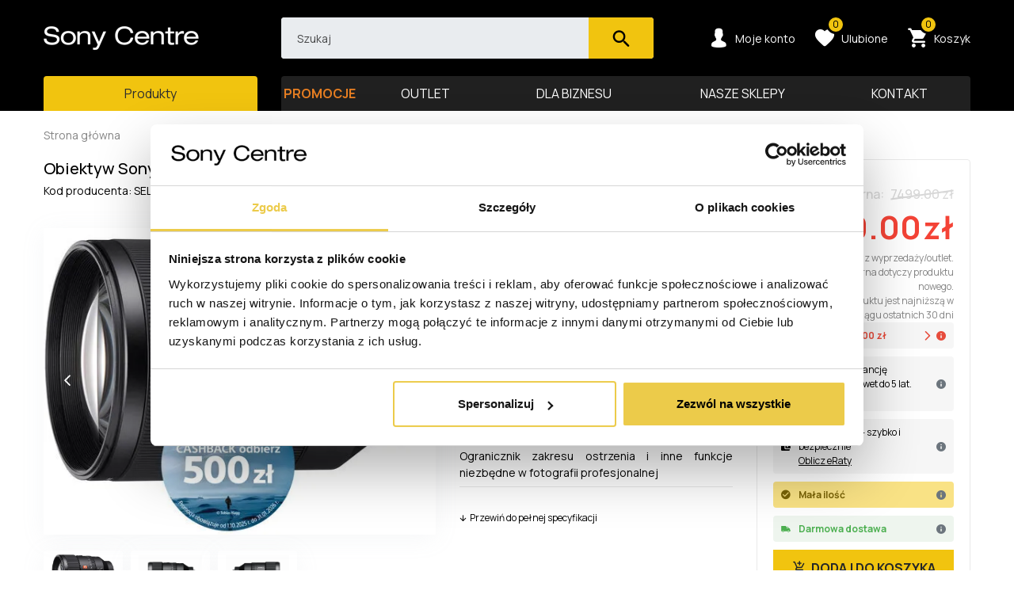

--- FILE ---
content_type: text/html;charset=utf-8
request_url: https://scentre.pl/produkt/sony/4548736091924/obiektyw-sony-fe-135-mm-f1.8-g-master-sel135f18gm.html
body_size: 33522
content:

	
		
<!DOCTYPE html>
<!--[if IE 8]> <html lang="pl" class="ie8 no-js"> <![endif]-->
<!--[if IE 9]> <html lang="pl" class="ie9 no-js"> <![endif]-->
<!--[if !IE]><!-->
<!--<![endif]-->
<html lang="pl">
<head>
<base href="https://scentre.pl/" />
<meta charset="utf-8">
<meta content="width=device-width, initial-scale=1.0, minimum-scale=1.0" name="viewport">
<meta http-equiv="X-UA-Compatible" content="IE=edge,chrome=1">
<title>Obiektyw Sony FE 135mm F1.8 GM | SEL135F18GM - Cashback - sklep internetowy Sony Centre</title>
<meta name="generator" content="Hummerce" />
<meta name="version" content="2.33.297" />
<meta name="description" content="SEL135F18GM.SYX : FE 135mm F1.8 GM" />
<meta name="keywords" content="" />
<link href="/gfx/favicon.ico" rel="SHORTCUT ICON" type="image/ico">
<meta name="theme-color" content="#000000" />
<link rel="manifest" href="/manifest.json" />
<meta name="apple-mobile-web-app-capable" content="yes" />
<meta name="apple-mobile-web-app-title" content="SC">
<link rel="apple-touch-icon" href="/gfx/pwa/apple/icons/ios-appicon-76-76.png">
<link rel="apple-touch-icon" sizes="120x120" href="/gfx/pwa/apple/icons/ios-appicon-120-120.png">
<link rel="apple-touch-icon" sizes="144x144" href="/gfx/pwa/apple/icons/ios-appicon-144-144.png">
<link rel="apple-touch-icon" sizes="152x152" href="/gfx/pwa/apple/icons/ios-appicon-152-152.png">
<link rel="apple-touch-icon" sizes="167x167" href="/gfx/pwa/apple/icons/ios-appicon-167-167.png">
<link rel="apple-touch-icon" sizes="180x180" href="/gfx/pwa/apple/icons/ios-appicon-180-180.png">
<link rel="apple-touch-icon" sizes="192x192" href="/gfx/pwa/apple/icons/ios-appicon-192-192.png">
<link rel="apple-touch-icon" sizes="256x256" href="/gfx/pwa/apple/icons/ios-appicon-256-256.png">
<link rel="apple-touch-icon" sizes="512x512" href="/gfx/pwa/apple/icons/ios-appicon-512-512.png">
<link rel="apple-touch-icon" sizes="1024x1024" href="/gfx/pwa/apple/icons/ios-appicon-1024-1024.png">
<link href="/gfx/pwa/apple/splashscreens/iphone5_splash.png" media="(device-width: 320px) and (device-height: 568px) and (-webkit-device-pixel-ratio: 2)" rel="apple-touch-startup-image" />
<link href="/gfx/pwa/apple/splashscreens/iphone6_splash.png" media="(device-width: 375px) and (device-height: 667px) and (-webkit-device-pixel-ratio: 2)" rel="apple-touch-startup-image" />
<link href="/gfx/pwa/apple/splashscreens/iphoneplus_splash.png" media="(device-width: 621px) and (device-height: 1104px) and (-webkit-device-pixel-ratio: 3)" rel="apple-touch-startup-image" />
<link href="/gfx/pwa/apple/splashscreens/iphonex_splash.png" media="(device-width: 375px) and (device-height: 812px) and (-webkit-device-pixel-ratio: 3)" rel="apple-touch-startup-image" />
<link href="/gfx/pwa/apple/splashscreens/iphonexr_splash.png" media="(device-width: 414px) and (device-height: 896px) and (-webkit-device-pixel-ratio: 2)" rel="apple-touch-startup-image" />
<link href="/gfx/pwa/apple/splashscreens/iphonexsmax_splash.png" media="(device-width: 414px) and (device-height: 896px) and (-webkit-device-pixel-ratio: 3)" rel="apple-touch-startup-image" />
<link href="/gfx/pwa/apple/splashscreens/ipad_splash.png" media="(device-width: 768px) and (device-height: 1024px) and (-webkit-device-pixel-ratio: 2)" rel="apple-touch-startup-image" />
<link href="/gfx/pwa/apple/splashscreens/ipad_landscape_splash.png" media="(device-width: 1024) and (device-height: 768) and (-webkit-device-pixel-ratio: 2)" rel="apple-touch-startup-image" />
<link href="/gfx/pwa/apple/splashscreens/ipadpro1_splash.png" media="(device-width: 834px) and (device-height: 1112px) and (-webkit-device-pixel-ratio: 2)" rel="apple-touch-startup-image" />
<link href="/gfx/pwa/apple/splashscreens/ipadpro1_landscape_splash.png" media="(device-width: 1112px) and (device-height: 834px) and (-webkit-device-pixel-ratio: 2)" rel="apple-touch-startup-image" />
<link href="/gfx/pwa/apple/splashscreens/ipadpro3_splash.png" media="(device-width: 834px) and (device-height: 1194px) and (-webkit-device-pixel-ratio: 2)" rel="apple-touch-startup-image" />
<link href="/gfx/pwa/apple/splashscreens/ipadpro2_splash.png" media="(device-width: 1024px) and (device-height: 1366px) and (-webkit-device-pixel-ratio: 2)" rel="apple-touch-startup-image" />
<link href="/gfx/pwa/apple/splashscreens/ipadpro2_landscape_splash.png" media="(device-width: 1366px) and (device-height: 1024px) and (-webkit-device-pixel-ratio: 2)" rel="apple-touch-startup-image" />
<meta name="apple-mobile-web-app-status-bar-style" content="default">
<meta property="og:site_name" content="Sony Centre">
<meta property="og:title" content="">
<meta property="og:description" content="SEL135F18GM.SYX : FE 135mm F1.8 GM">
<meta property="og:type" content="website">
<meta property="og:image" content="https://images.scentre.pl/images/_00002/SEL135F18GM.jpg"/>
<meta property="og:url" content="https://scentre.pl/produkt/sony/4548736091924/obiektyw-sony-fe-135-mm-f1.8-g-master-sel135f18gm.html">
<link rel="canonical" href="https://scentre.pl/produkt/sony/4548736091924/obiektyw-sony-fe-135-mm-f1.8-g-master-sel135f18gm.html" />
<script type="application/ld+json">{
"@context": "http://schema.org",
"@type": "Organization",
"address": {"@type": "PostalAddress",
"addressLocality": "Łódź",
"streetAddress": "ul. Kasprzaka 3",
"postalCode": "91-078",
"addressRegion": "łódzkie"
},
"name": "SC Electronics sp. z o. o.",
"email": "sklep@scentre.pl",
"telephone": "882562597",
"vatID": "7262658336",
"image": "https://scentre.pl/gfx/logo-sony-centre.png"
}</script>
<!-- GetResponse Analytics -->
<script type="text/javascript">
(function(m, o, n, t, e, r, _){
m['__GetResponseAnalyticsObject'] = e;m[e] = m[e] || function() {(m[e].q = m[e].q || []).push(arguments)};
r = o.createElement(n);_ = o.getElementsByTagName(n)[0];r.async = 1;r.src = t;r.setAttribute('crossorigin', 'use-credentials');_.parentNode .insertBefore(r, _);
})(window, document, 'script', 'https://gr.scentre.pl/script/deb166cb-3a70-4570-b643-199a262c29cb/ga.js', 'GrTracking');
</script>
<!-- End GetResponse Analytics -->
<style>
@media (max-width: 470px) {
.product-details-left-col {
min-height: 260px;
width: 100%;
margin: auto;
display: flex;
align-items: center;
justify-content: center;
}
.product-details-left-col .owl-carousel {
box-shadow: none;
}
.product-rating-opinion-social .rating-container {
min-height: 42px;
}
}
@media (min-width: 470px) {
.product-rating-opinion-social .rating-container {
min-height: 52px;
}
}
.product-rating-opinion-social .rating-container {
min-width: 132px;
}
.product-rating-opinion-social .rating-container .rateit {
min-width: 100px;
}
.rateit.svg[data-rateit-readonly="true"] > .rateit-range[aria-valuenow="0.5"] > .rateit-selected.rateit-preset {
background-position: 0px 20px !important;
background-size: cover !important;
}
</style>
<link rel="preload" as="image" href="https://images.scentre.pl/images/_00002/SEL135F18GM.jpg">
<link rel="preconnect" href="https://fonts.gstatic.com">
<link href="https://fonts.googleapis.com/css2?family=Manrope:wght@400;500;700&display=swap" rel="stylesheet">
<link rel="stylesheet" href="assets/v/ec-all.min.css?v=" rel="preload" as="style" />
<!-- Google Optimize -->
<script type="text/javascript">
if (typeof EC === 'undefined') {
EC = {};
}
EC.modules = function () {
var modules= [];
var modulesViewport = [];
var addToModules = function (addFunction) {
modules.push({init: addFunction});
};
var registerModule = function (module) {
if (typeof module.viewportId != "undefined") {
modulesViewport.push(module);
} else {
modules.push(module);
}
};
return {
add: registerModule,
addF: addToModules,
get list () {
return modules;
},
clear: function () {
modules = [];
},
get listVP () {
return modulesViewport;
},
removeVP: function (i) {
modulesViewport.splice(i, 1);
}
}
}();
EC.locale = {
'single': 'pl',
'double': ('pl' == 'pl') ? "pl_PL" : "en_EN"
};
EC.domain = (window.location.hostname !== "localhost") ? "https://scentre.pl/" : "";
EC.images = "https://images.scentre.pl/images/";
EC.version = "20260114091729";
EC.scriptCompile = true;
</script>
</head>
<body
class="ecommerce itemPage item-4548736091924 lang-pl view-default">
<script>
function fieldInvalidCallback(fieldName, formId) {
if (typeof dataLayer !== "undefined") {
setTimeout(function() {
var fieldId = fieldName.replace("prop(", "").replace(").value","")
var message = "";
try {
message = document.getElementById(fieldId).querySelector(".fv-plugins-message-container").innerText
} catch(e) {
console.log("Error fieldInvalidCallback " + fieldName);
}
dataLayer.push({
'event' : 'field.invalid',
'gtm.element': fieldName,
'gtm.elementClasses': formId,
'gtm.elementId': '',
'gtm.elementUrl': '',
'gtm.elementTarget': '',
'gtm.errorMessage': message,
});
}, 0);
}
}
</script>
<script>
function addToWishListSuccess(itemSymbol) {
if (typeof DataLayerEC4 !== "undefined") {
DataLayerEC4.getInstance().event('addToWishlist', {
"itemSymbol": itemSymbol,
"isItem": true
});
}
}
function removeFromWishListSuccess(itemSymbol){
if (typeof DataLayerEC4 !== "undefined") {
DataLayerEC4.getInstance().event('removeFromWishlist', {
"itemSymbol": itemSymbol,
"isItem": true
});
}
}
</script>
<script data-event="viewItem" type="application/json" data-symbol="4548736091924">	{	"currencyCode": "PLN",	"name": "Obiektyw Sony FE 135mm F1.8 GM | SEL135F18GM",	"id": "4548736091924",	"price": "5249.00",	"displayedCategoryId": "211",	"customerPrice": "",	"basePrice": "",	"brand": "Sony",	"discount":"2250,00",	"category": "Promocje\/Cashback",	"categoryMain": "Cashback",	"variant": "Rozmiar: 135 mm,Typ ekranu: GM"	}	</script>
<script>
EC.modules.add({
"last": true,
"init": function() {
DataLayerEC4.getInstance().event('viewItem', {});
}
});
</script>
<script>
EC.modules.add({
"last": true,
"init": function() {
DataLayerEC4.getInstance().event('subitems', {});
}
});
</script>
<noscript><iframe src="https://googletagmanager.com//ns.html?id=GTM-KD326F" height="0" width="0" style="display:none;visibility:hidden"></iframe></noscript>
<script type="text/javascript" id="Cookiebot" src="https://consent.cookiebot.com/uc.js" data-cbid="13ca9122-bee6-4d7f-bd55-f383ee2e088f"></script>
<div class="all">
<header class="section header" data-toggle="sticky-onscroll">
<div class="container">
<div class="header-wrapper row align-items-center" itemscope itemtype="http://schema.org/Organization">
<a class="navbar-brand col-5 col-md-3" href="/" itemprop="url">
<picture>
<source srcset="gfx/logo-sony-centre.webp" type="image/webp">
<source srcset="gfx/logo-sony-centre.png" type="image/png">
<img src="gfx/logo-sony-centre.png" alt="" as="image" loading="eager" itemprop="logo">
</picture>
</a>
<div class="search-wrapper col-1 col-md-5">
<div>
<script id="tmplCheckboxList" type="text/x-handlebars-template">
<li class="nav-item filter" data-filter="{{name}}">
<a class="nav-link {{#if isMobile}}{{#if isClose}}collapsed{{/if}}{{/if}}" data-toggle="collapse" href="#sidebar-filter-box-{{name}}" role="button" aria-expanded="true" aria-controls="sidebar-filter-box-{{name}}">
{{title}}
<i class="ic ic-arrow-bottom"></i>
</a>
<div class="collapse {{#if isMobile}}{{#unless isClose}}show{{/unless}}{{/if}}{{#unless isMobile}}show{{/unless}}" id="sidebar-filter-box-{{name}}">
<div class="collapse-wrapper {{#unless isMobile}}{{#unless isClose}}show{{/unless}}{{/unless}}">
{{#each items}}
<div class="custom-control custom-checkbox">
{{#if value}}
<input type="checkbox" value="{{value}}" name="{{../name}}" {{checked}} class="custom-control-input" id="filter_{{../../name}}_{{name}}" />
{{else}}
<input type="checkbox" value="{{name}}" name="{{../name}}" {{checked}} class="custom-control-input" id="filter_{{../../name}}_{{name}}" />
{{/if}}
<label class="custom-control-label" for="filter_{{../name}}_{{name}}">
<span>{{name}} <i>({{length}})</i></span>
</label>
</div>
{{/each}}
{{#if isMoreBtn}}
<button type="button" class="btn btnMoreFilters" data-msgMore="Więcej" data-msgLess="Mniej">
{{#unless isMobile}}{{#unless isClose}}Mniej{{/unless}}{{/unless}}
{{#if isMobile}}
Więcej
{{else}}
{{#if isClose}}Więcej{{/if}}
{{/if}}
</button>
{{/if}}
</div>
</div>
</li>
</script>
<script id="tmplSliderPrice" type="text/x-handlebars-template">
<li class="nav-item filter" data-filter="{{name}}">
<a class="nav-link {{#if isMobile}}{{#if isClose}}collapsed{{/if}}{{/if}}" data-toggle="collapse" href="#sidebar-filter-box-{{name}}" role="button" aria-expanded="true" aria-controls="sidebar-filter-box-{{name}}">
{{title}}
<i class="ic ic-arrow-bottom"></i>
</a>
<div class="collapse {{#if isMobile}}{{#unless isClose}}show{{/unless}}{{else}}{{#unless isMobile}}show{{/unless}}{{/if}}" id="sidebar-filter-box-{{name}}">
<div class="collapse-wrapper price-filter">
<div id="priceSlider"></div>
<div class="row mt-5">
<div class="col-md-5">
<input type="text" value="" name="priceMin" class="form-control" oninput="this.value = this.value.replace(/[^0-9]/g, '').replace(/(\..*)\./g, '$1');"
/>
</div>
<div class="col-md-2" style="padding-top: 5px;">
-
</div>
<div class="col-md-5">
<input type="text" value="" pattern="[0-9]+" name="priceMax" class="form-control"
oninput="this.value = this.value.replace(/[^0-9]/g, '').replace(/(\..*)\./g, '$1');"
/>
</div>
</div>
</div>
</div>
</li>
</script>
<script id="loaderTmpl" type="text/x-handlebars-template">
<div class="loader-new {{class}}">
<i id="fa-loader"></i>
</div>
</script>
<script id="tagsTmpl" type="text/x-handlebars-template">
<div class='filter' data-filter='{{name}}'>
<h2>{{title}}</h2>
<div></div>
</div>
</script>
<script id="orderTmpl" type="text/x-handlebars-template">
<ul class="orders">
<li>Sortuj po:</li>
{{#each orders}}
<li>
<a data-order="{{value}}" data-dir="asc">{{name}} <i class="fa fa-arrow-down" aria-hidden="true"></i></a>
</li>
{{/each}}
</ul>
</script>
<script id="orderSelectTmpl" type="text/x-handlebars-template">
<form name="sort_form" method="get" class="orderSelect">
<label class="col-form-label" for="sort_type_id">
<svg xmlns="http://www.w3.org/2000/svg" viewBox="0 0 512 512" width="1.5rem" height="1.5rem">
<g transform="translate(0.000000,512) scale(0.100000,-0.100000)" fill="#000000" stroke="none">
<path d="M1120 2753 l0 -1248 -105 105 -105 105 -113 -113 -112 -112 298 -297	297 -298 297 298 298 297 -112 112 -113 113 -105 -105 -105 -105 0 1248 0	1247 -160 0 -160 0 0 -1247z"></path>
<path d="M2080 3840 l0 -160 1120 0 1120 0 0 160 0 160 -1120 0 -1120 0 0	-160z"></path>
<path d="M2080 3040 l0 -160 880 0 880 0 0 160 0 160 -880 0 -880 0 0 -160z"></path>
<path d="M2080 2240 l0 -160 640 0 640 0 0 160 0 160 -640 0 -640 0 0 -160z"></path>
<path d="M2080 1440 l0 -160 400 0 400 0 0 160 0 160 -400 0 -400 0 0 -160z"></path>
</g>
</svg>
<span class="visually-hidden">Sortuj po:</span>
</label>
<select class="form-control input-sm custom-select" id="sort_type_id">
{{#each orders}}
<option value="{{value}}_{{dir}}" data-dir="{{dir}}" data-value="{{value}}" {{#if selected}}selected{{/if}}>{{name}}</option>
{{/each}}
</select>
</form>
</script>
<script id="viewTypeTmpl" type="text/x-handlebars-template">
<ul class="list-inline ul-separate">
<li class="list-inline-item list-inline-item-lab">???pl.msg.category.productViewList???</li>
<li class="list-inline-item{{#if selectedRow}} active{{/if}}" data-view-type="rows">
<a style="cursor: pointer;">
<svg class="f-icon ic-close" width="18px" height="14px">
<use xmlns:xlink="http://www.w3.org/1999/xlink" xlink:href="#ic-display-row"></use>
</svg>
</a>
</li>
<li class="list-inline-item{{#if selectedGrid}} active{{/if}}" data-view-type="grid">
<a style="cursor: pointer;">
<svg class="f-icon ic-close" width="14px" height="14px">
<use xmlns:xlink="http://www.w3.org/1999/xlink" xlink:href="#ic-display-grid"></use>
</svg>
</a>
</li>
</ul>
</script>
<script id="paginationTmpl" type="text/x-handlebars-template">
{{#if showPagination}}
<div class="col-12 list-view-sorting list-view-sorting--category clearfix">
<ul class="pagination pull-right">
<li class="pagination__title">Strona: </li>
{{#if showGoBack}}
<li class="page-item"><a class="page-link prev-link" href="{{hrefPrev}}"><span class="icon-chevron-left-small pr-2"></span></a></li>
{{else}}
<li class="page-item"><a class="page-link page-link--disabled prev-link" href="javascript:void(0)"><span class="icon-chevron-left-small pr-2"></span></a></li>
{{/if}}
<li class="page-item page-item--current">
<input type="number" class="page-link number-link current-page" value="{{page}}"/>
</li>
<li class="page-item pagination__separator"> <span class="pr-2">z</span> {{total}}
</li>
{{#if showGoNext}}
<li class="page-item"><a class="page-link next-link" href="{{hrefNext}}"><span class="icon-chevron-right-small pl-2"></span></a></li>
{{else}}
<li class="page-item"><a class="page-link page-link--disabled next-link" href="javascript:void(0)"><span class="icon-chevron-right-small pl-2"></span></a></li>
{{/if}}
</ul>
</div>
{{/if}}
</script>
<script id="paginationTopTmpl" type="text/x-handlebars-template">
{{#if showPagination}}
<ul class="pagination ">
<li class="pagination__title">Strona: </li>
{{#if showGoBack}}
<li class="page-item"><a class="page-link prev-link" href="{{hrefPrev}}"><span class="icon-chevron-left-small pr-2"></span></a></li>
{{else}}
<li class="page-item"><a class="page-link page-link--disabled prev-link" href="javascript:void(0)"><span class="icon-chevron-left-small pr-2"></span></a></li>
{{/if}}
<li class="page-item page-item--current">
<input type="number" class="page-link number-link current-page" value="{{page}}"/>
</li>
<li class="page-item pagination__separator"> <span class="pr-2">z</span> {{total}}
</li>
{{#if showGoNext}}
<li class="page-item"><a class="page-link next-link" href="{{hrefNext}}"><span class="icon-chevron-right-small pl-2"></span></a></li>
{{else}}
<li class="page-item"><a class="page-link page-link--disabled next-link" href="javascript:void(0)"><span class="icon-chevron-right-small pl-2"></span></a></li>
{{/if}}
</ul>
{{/if}}
</script>
<script id="limitSelectTmpl" type="text/x-handlebars-template">
<form name="pagedItems_form" method="get">
<label class="col-form-label">Pokazuj na stronie:</label>
<select class="form-control input-sm custom-select custom-select--small" id="{{id}}showOnPage">
{{#each limits}}
<option value="{{value}}" {{#if selected}}selected{{/if}}>{{value}}</option>
{{/each}}
</select>
</form>
</script>
<script id="noResultTmpl" type="text/x-handlebars-template">
<div class="alert alert-warning" role="alert">
Żaden towar nie spełnia podanych kryteriów wyszukiwania. Wprowadź inne dane i spróbuj jeszcze raz.
</div>
</script>
<script id="usedFilterTmpl" type="text/x-handlebars-template">
<ul class="filters">
<li>Wybrane filtry</li>
{{#each filters}}
<li data-filtr="{{name}}" data-value="{{value}}">
<span>{{title}}: </span><span>{{nameV}}</span> <i class="fa fa-times removeFiltr" aria-hidden="true"></i>
</li>
{{/each}}
</ul>
</script>
<script id="buttonFilterTmpl" type="text/x-handlebars-template">
<button class='btn btn-default submit pull-right'>Filtruj</button>
</script>
<script id="paginationInheritTmpl" type="text/x-handlebars-template">
<div class="items-info">
<span id="categoryItemCounter">{{itemOnPageTo}}</span>
z
<span id="categorySize">{{total}}</span>
produktów
{{#if showPagination}}
<button class="btn ml-4" id="loadMoreInherit"><i class="fa fa-arrow-down fa-4"></i> Pokaż więcej</button>
{{/if}}
</div>
</script>
<script id="tmplSelectList" type="text/x-handlebars-template">
<div class="filter {{class}}" data-filter="{{name}}">
<select class="{{classSelect}}" style="width: 100%;" {{#if multiple}}multiple="multiple"{{/if}}>
<option value="">{{title}}</option>
{{#each items}}
{{#if value}}
<option value="{{value}}" {{#if selected}}selected{{/if}}>{{name}} {{#ifEqual length 0}}{{else}}({{length}}){{/ifEqual}}</option>
{{else}}
<option value="{{name}}" {{#if selected}}selected{{/if}}>{{name}} {{#ifEqual length 0}}{{else}}({{length}}){{/ifEqual}}</option>
{{/if}}
{{/each}}
</select>
</div>
</script>
<script id="tmplSelectColorList" type="text/x-handlebars-template">
<div class="filter {{class}}" data-filter="{{name}}">
<select class="{{classSelect}}" style="width: 100%;" {{#if multiple}}multiple="multiple"{{/if}}>
<option value="">{{title}}</option>
{{#each items}}
<option value="{{value}}" {{#if selected}}selected{{/if}} title="{{name}}">{{symbol}}</option>
{{/each}}
</select>
</div>
</script>
<script id="tmplSelectListPriceRange" type="text/x-handlebars-template">
<div class="filter {{class}}" data-filter="{{name}}">
<select class="{{classSelect}}" style="width: 100%;" >
<option value="">{{title}}</option>
{{#each items}}
<option value="{{name}}" {{#if selected}}selected{{/if}} data-from="{{priceFrom}}" data-to="{{priceTo}}">{{name}} {{#ifEqual length 0}}{{else}}({{length}}){{/ifEqual}}</option>
{{/each}}
</select>
</div>
</script>
<script id="tmplCheckboxListPriceRange" type="text/x-handlebars-template">
<div class="filter" data-filter="{{name}}">
<h2>{{title}}</h2>
<ul class="">
{{#each items}}
<li>
<input type="checkbox" value="{{name}}" name="{{../name}}" {{checked}} id="filter_{{../name}}_{{name}}" data-from="{{priceFrom}}" data-to="{{priceTo}}" /> <label for="filter_{{../name}}_{{name}}"><span>{{name}}</span></label>
</li>
{{/each}}
</ul>
</div>
</script>
<script id="tmplCheckboxSingleList" type="text/x-handlebars-template">
<div class="checkbox filter" data-filter="{{name}}">
<label><input type="checkbox" name="{{name}}" {{checked}}> {{title}}</label>
</div>
</script>
<script id="tmplCheckboxBoolean" type="text/x-handlebars-template">
<div class="filter" data-filter="{{name}}">
<ul class="">
<li>
<input type="checkbox" value="{{name}}" name="{{../name}}" {{checked}} id="filter_{{name}}_{{name}}" /> <label for="filter_{{name}}_{{name}}"><span>{{title}} <i>({{length}})</i></span></label>
</li>
</ul>
</div>
</script>
<script id="tmplRangeSlider" type="text/x-handlebars-template">
<div class="filter" data-filter="{{name}}">
<h2>{{title}}</h2>
<div id="rangeSlider"></div>
<div class="row">
<div class="col-md-5">
<input type="text" value="" name="rangeMin" class="form-control" />
</div>
<div class="col-md-2" style="padding-top: 5px;">
-
</div>
<div class="col-md-5">
<input type="text" value="" name="rangeMax" class="form-control"/>
</div>
</div>
</div>
</script>
<script id="buttonProductFinderTmpl" type="text/x-handlebars-template">
<button id="product-finder-search-btn" class='btn btn-primary btn-block submit'>Wszystkie znalezione</button>
</script>
<div id="btn-search" class="collapse search-form">
<div class="input-group">
<input readonly type="text" class="form-control" placeholder="Szukaj"/>
<div class="input-group-append"><button type="submit" class="btn"><span class="icon-search search-form__icon"></span></button></div>
</div>
</div>
<div id="searchFullPage" class="p-0" style="display:none">
<div class="dark-search">
<div class="section-wide">
<div class="input-wrapper">
<a class="navbar-brand d-none d-lg-block py-0 pr-8" href="/" itemprop="url">
<picture>
<source srcset="gfx/logo-sony-centre.webp" type="image/webp">
<source srcset="gfx/logo-sony-centre.png" type="image/png">
<img src="gfx/logo-sony-centre.png" alt="" loading="eager">
</picture>
</a>
<div id="searchForm">
<button class="searchIco hidden"><i class="ic ic-search"></i></button>
<input name="view" value="0" type="hidden" />
<input name="any" value="" type="text" class="form-control py-4 py-lg-6" id="shopSearch" placeholder="Szukaj"/>
<input name="start" value="0" type="hidden" />
<input name="limit" value="12" type="hidden" />
<input name="target" value="" type="hidden" />
<input name="viewType" value="" type="hidden" />
</div>
<button type="button" class="close" data-dismiss="modal" aria-label="close">&times;</button>
</div>
</div>
</div>
<div class="section-wide">
<div class="input-group" id="ecSuggest">
<div class="suggestList col-12"></div>
</div>
<div id="searchInfoCanvas" class="py-6 py-lg-12">
<div class="loader-new loader">
<i class="fa fa-spinner fa-spin fa-3x fa-fw margin-bottom fa-pulse" id="fa-loader"></i>
</div>
</div>
<div class="separator"></div>
<div class="product-items d-none">
<div class="d-none sidebar">
<div class="card card--border mobile-collapse-panel">
<div class="nav-title mb-0" id="filterTitle">
<a class="btn btn-collapse collapsed" data-toggle="collapse" data-mobile-btn="filters" href="#sidebar-filter-wrapper" role="button" aria-expanded="false" aria-controls="sidebar-filter-wrapper">Filtrowanie
<i class="ic ic-arrow-bottom"></i>
</a>
</div>
<div class="collapse" id="sidebar-filter-wrapper">
<ul id="modal_filters" class="nav flex-column"></ul>
</div>
</div>
</div>
<div class="page-content-wrapper">
<div class="row" id="modal_usedFilters"></div>
<div class="orderListSerp-wrapper mb-6 mb-md-12">
<div class="row top-controls pl-md-7">
<div class="col-12 d-flex flex-wrap justify-content-end ">
<div class="ordersNew" id="modal_orderListSerp"></div>
<div class="d-none limitSelect ml-md-6 my-4 my-lg-0" id="modal_limitSelect"></div>
</div>
<div class="d-none col-12 col-md-4" id="modal_paginationTop"></div>
</div>
</div>
<div class="list-products list-products-default list-display-grid" id="modal_productListSerp" data-itemlistname="modal_productListSerp" data-itemlistid="modal_productListSerp"></div>
<div class="row bottom-controls">
<div class="d-none d-md-block col-4" id="modal_paginationBottomInfo"></div>
<div id="modal_paginationBottom"></div>
</div>
</div>
</div>
</div>
</div>
<script type="text/javascript">
var parametersCategory = [
{
symbol: "telewizory",
id: "2",
name: "Telewizory",
img: "",
length: 0
}
, {
symbol: "kino_domowe",
id: "9",
name: "Kino domowe",
img: "",
length: 0
}
, {
symbol: "sprzet",
id: "10",
name: "Aparaty i kamery",
img: "",
length: 0
}
, {
symbol: "sprzet_audio",
id: "12",
name: "Sprzęt audio",
img: "",
length: 0
}
, {
symbol: "sluchawki",
id: "14",
name: "Słuchawki",
img: "",
length: 0
}
, {
symbol: "playstation",
id: "16",
name: "Playstation",
img: "",
length: 0
}
, {
symbol: "INZONE_gaming",
id: "189",
name: "INZONE - Gaming",
img: "",
length: 0
}
, {
symbol: "philipiak",
id: "575",
name: "Roboty kuchenne Philipiak Cookover",
img: "",
length: 0
}
];
var msg = {
shopSearch: {
found: "Znaleziono",
notFound: "Żaden towar nie spełnia podanych kryteriów wyszukiwania. Wprowadź inne dane i spróbuj jeszcze raz.",
results: "wyników",
moreResults: "więcej wyników",
deleteEverything: "Usuń wszystko",
delete: "&times;"
}
}
var pageLimit = "12";
EC.modules.add({
jsOrder: true,
module: "searchInModal",
initAfter: function () {
return new Promise(function (resolve, reject) {
setTimeout(function () {
resolve(true);
}, 500);
document.getElementById("btn-search").addEventListener("click", function (event) {
resolve(true);
}, {once: true});
})
},
init: function () {
new EC.Search.SearchInModal({
minLength: 2,
limit: 8,
showSuggestSolr: "false",
isSearch: "",
allowRecentDeletion: true,
msg: {
found: "Znaleziono",
results: "wyników",
notFound: "Żaden towar nie spełnia podanych kryteriów wyszukiwania. Wprowadź inne dane i spróbuj jeszcze raz.",
moreResults: "więcej wyników",
deleteEverything: "Usuń wszystko",
delete: "&times;"
}
});
}
});
EC.modules.add({
jsOrder: true,
module: "filtersSearchPageNew",
initAfter: function () {
return new Promise(function (resolve, reject) {
document.getElementById("shopSearch").addEventListener("keyup", function () {
if (document.getElementById("shopSearch").value.length >= 2) {
resolve(true);
}
})
document.getElementById("shopSearch").addEventListener("changeCustom", function () {
if (document.getElementById("shopSearch").value.length >= 2) {
resolve(true);
}
})
})
},
init: function () {
new EC.filter.Core({
"urlFilters": "do/search/getFilters",
"url": "do/searchEngine/",
"urlItems": "do/serpItems",
"lang": "pl",
"modeOrder": "select",
"constructPagin": "InheritNew",
"isTmplFromAjax": true,
"filters": [
{
"isLocalized": "false",
"name": "Kategoria",
"sufix": "Modal",
"value": "filterCategory_text"
, "parameters": parametersCategory
}
, {
"isLocalized": "false",
"name": "Cena",
"sufix": "Modal",
"value": "_priceRangeFilters_text"
}
, {
"isLocalized": "true",
"name": "Ceny",
"sufix": "Modal",
"value": "filterPrice_text"
}
, {
"isLocalized": "false",
"name": "Rozmiar",
"sufix": "Modal",
"value": "size_text"
}
, {
"isLocalized": "false",
"name": "Kolor",
"sufix": "Modal",
"value": "color_text"
}
],
"DOM": {
"idFilters": "modal_filters",
"idItemsList": "modal_productListSerp",
"idPaginations": "modal_paginationBottom",
"idPaginationsTop": "modal_paginationTop",
"idPaginationsBottomInfo": "modal_paginationBottomInfo",
"idOrders": "modal_orderListSerp",
"idUsedFilters": "modal_usedFilters",
"idKeywordSearch": "keywordSearch",
"idShopSearchInput": "shopSearch",
"idLimits": "modal_limitSelect",
"filterTitle": "filterTitle",
"filterTitleParent": "mobile-collapse-panel",
"idTitle": ["filterTitle"],
"tmpl": {
"tmplUsedFilter": "usedFilterNew"
}
},
"isFilterCloseOnStart": true,
"usedFilter": {
"clearAllMsg": "Wyczyść wszystko",
"removeAllLimit": 5,
"removeAllMobileLimit": 2
},
"viewId": "0",
"orders": [
{
"name": "Trafność",
"value":
"default"
,
"dir": "asc"
},
{
"name": "Popularność",
"value":
"_popularity_summary_integer"
,
"dir": "desc"
},
{
"name": "Domyślne (wg porządku określonego w kategorii)",
"value":
"default"
,
"dir": "asc"
}
],
"limit": "12",
"limits": [{"value": 12}, {"value": 24}, {"value": 60}, {"value": 120}],
"newSearchInModal":true,
"constructOrder": "OrderSony",
"start": "",
"defaultOrder": {
value: "default",
dir: "asc"
},
"onEnterInSearch": function(core) {
window.location.href = core.urlManager.currentUrl;
},
"eventRenderSerp": function () {
if (typeof $.fn.handleWishList === 'function') {
$.ajax({
url: '/do/ajax/loadAddedToWishList.jsp',
type: 'get',
success: function (response) {
if (response) {
var itemsInWishList = "";
$.each(response, function (i, itemsInWishListResp) {
$.each(itemsInWishListResp, function (i, item) {
itemsInWishList += item + ";";
});
});
$.fn.handleWishList(itemsInWishList);
}
}
});
}
if (typeof $.fn.initTouchspin === 'function') {
$(".product-quantity .form-control").initTouchspin();
}
if (typeof dataLayerMainPagesCode === 'function') {
dataLayerMainPagesCode();
}
try {
$.fn.handleCompareList();
} catch (e) {
}
}
});
$(".clearFilter").on("click", function () {
$("#usedFilters li[data-filtr='allFilter'] .removeFiltr").trigger("click");
})
}
});
</script>
</div>
</div>
<nav class="nav-admin d-flex align-items-center justify-content-end col-6 col-md-4">
<a id="btn-mobile-search" href="#" class="nav-admin__item btn-mobile-search" aria-label="Szukaj">
<span style="pointer-events: none;" class="icon-search nav-admin__link-icon"></span>
</a>
<script>
document.getElementById("btn-mobile-search")?.addEventListener("click", function(event) {
event.preventDefault();
document.getElementById("btn-search")?.click();
});
</script>
<div class="btn-user-login dropdown nav-admin__item">
<a href="do/login?referer=https://scentre.pl/produkt/sony/4548736091924/obiektyw-sony-fe-135-mm-f1.8-g-master-sel135f18gm.html" class="nav-admin__link dropdown-toggle" data-toggle="modal" data-target="#loginModal">
<span class="icon-my-account nav-admin__link-icon"></span>
<span class="nav-admin__link-text">Moje konto</span>
</a>
</div>
<a href="do/wishList" class="nav-admin__item nav-admin__link">
<span id="wishCount" class="nav-admin__link-value">0</span>
<span class="icon-favorite nav-admin__link-icon"></span>
<span class="nav-admin__link-text">Ulubione</span>
</a>
<div class="nav-admin__item top-cart-block">
<div class="top-cart-info">
<a href="do/cart" class="nav-admin__link top-cart-info-count">
<span id="cartItemsCount" class="nav-admin__link-value num">
0
</span><span class="icon-basket nav-admin__link-icon"></span>
<span class="nav-admin__link-text">Koszyk</span>
</a>
</div>
<div class="top-cart-content-wrapper">
<div class="top-cart-content">
<div class="loader-new">
<i></i>
</div>
</div>
</div>
</div>
</nav>
</div>
<div class="position-relative">
<div class="row align-items-center">
<div class="col-6 col-md-3">
<button class="navbar-toggler navbar-toggler--main collapsed" type="button"
data-toggle="collapse" data-target="#navbarNavDropdown" aria-controls="navbarNavDropdown"
aria-expanded="false" aria-label="Toggle main navigation" id="navbarMainTrigger">
<span class="navbar__item">Produkty</span>
</button>
</div>
<div class="col-6 col-md-9 d-flex d-md-block">
<button class="navbar-toggler navbar-toggler--additional collapsed ml-auto" type="button"
data-toggle="collapse" data-target="#navbarNavAdditional"
aria-controls="navbarNavAdditional" aria-expanded="false"
aria-label="Toggle additional navigation" id="navbarAdditionalTrigger">
<span class="icon-menu"></span>
</button>
<nav class="navbar navbar-expand-md navbar--additional">
<div class="collapse navbar-collapse" id="navbarNavAdditional"><strong><a class="navbar__item" href="https://scentre.pl/strona/sony/lista-aktualnych-promocji-sony-centre-scentrepl.html">&nbsp;<span style="color:#e67e22;">PROMOCJE</span></a></strong>&nbsp;<a class="navbar__item" href="/lista/sony/outlet.html">OUTLET</a> <a class="navbar__item" href="https://scentre.pl/do/page/LP_BIZNES" target="_blank">DLA BIZNESU&nbsp;</a><a class="navbar__item" href="/strona/sony/nasze-sklepy.html">NASZE SKLEPY</a> <a class="navbar__item" href="/strona/sony/kontakt.html">KONTAKT</a></div></nav>
</div>
</div>
<nav class="navbar navbar--main">
<div class="collapse navbar-collapse" id="navbarNavDropdown">
<div class="navbar-nav__wrapper">
<ul class="navbar-nav">
<li id="topMenu-telewizory" class="navbar__item navbar__item--top-menu dropdown dropdown-wide">
<a class="nav-link js-has-submenu row w-100 pr-0 ml-0" href='lista/sony/telewizory.html'>
<div class="col-12 d-flex align-items-center">
<span class="nav-icon icon-tv mr-0"></span>
<span class="nav-link__description ml-4">Telewizory</span>
<div class="col-2 navbar__item--top-menu__icon"><span class="nav-link__chevron-right icon-chevron-right"></span></div>
</div>
</a>
<div class="dropdown-menu">
<div class="dropdown-content">
<ul class="topMenu__list">
<li>
<a href="lista/sony/telewizory-led.html" id="telewizory_led">
Telewizory LED
</a>
</li>
<li>
<a href="lista/sony/telewizory-mini-led.html" id="telewizory-mini-led">
Telewizory Mini LED
</a>
</li>
<li>
<a href="lista/sony/telewizory-oled.html" id="telewizory_oled">
Telewizory OLED
</a>
</li>
<li>
<a href="lista/sony/telewizory-qd-oled.html" class="js-has-submenu js-has-submenu--level2" id="telewizory_qd_oled">
Telewizory QD OLED
</a>
</li>
<ul data-submenu="telewizory_qd_oled" class="menuPromotedItem list-unstyled">
<li>
<a href="lista/sony/bravia-8-ii.html">
BRAVIA 8 II
</a>
</li>
</ul>
<li>
<a href="lista/sony/nowosc-telewizory-sony-20252026.html" id="telewizory-sony-2025">
NOWOŚĆ: Telewizory Sony 2025/2026
</a>
</li>
<li>
<a href="lista/sony/telewizory-sony-2024.html" id="telewizory-sony-2024">
Telewizory Sony 2024/2025
</a>
</li>
<li>
<a href="lista/sony/akcesoria-sony-tv-m.in.-uchwyty,-kable-hdmi.html" class="js-has-submenu js-has-submenu--level2" id="akcesoria_sony_tv">
Akcesoria Sony TV
</a>
</li>
<ul data-submenu="akcesoria_sony_tv" class="menuPromotedItem list-unstyled">
<li>
<a href="lista/sony/piloty-do-tv.html">
Piloty do TV
</a>
</li>
<li>
<a href="lista/sony/uchwyty-i-wieszaki-do-telewizorow.html">
Uchwyty i wieszaki do telewizorów
</a>
</li>
<li>
<a href="lista/sony/pozostale-akcesoria.html">
Pozostałe akcesoria
</a>
</li>
</ul>
</ul>
</div>
</div>
</li>
<li id="topMenu-kino_domowe" class="navbar__item navbar__item--top-menu dropdown dropdown-wide">
<a class="nav-link js-has-submenu row w-100 pr-0 ml-0" href='lista/sony/kino-domowe.html'>
<div class="col-12 d-flex align-items-center">
<span class="nav-icon icon-speaker mr-0"></span>
<span class="nav-link__description ml-4">Kino domowe</span>
<div class="col-2 navbar__item--top-menu__icon"><span class="nav-link__chevron-right icon-chevron-right"></span></div>
</div>
</a>
<div class="dropdown-menu">
<div class="dropdown-content">
<ul class="topMenu__list">
<li>
<a href="do/cat/Soundbary_kina_domowe/Soundbary-i-kina-domowe" id="Soundbary_kina_domowe">
Soundbary i kina domowe
</a>
</li>
<li>
<a href="lista/sony/odtwarzacze-blu-ray.html" id="odtwarzacze_blu_ray">
Odtwarzacze Blu-Ray
</a>
</li>
<li>
<a href="lista/sony/amplitunery.html" id="Amplitunery">
Amplitunery
</a>
</li>
<li>
<a href="lista/sony/amplitunery-yamaha.html" id="yamaha">
Amplitunery Yamaha
</a>
</li>
<li>
<a href="do/cat/cashback_sb/" id="cashback_sb">
</a>
</li>
</ul>
</div>
</div>
</li>
<li id="topMenu-sprzet" class="navbar__item navbar__item--top-menu dropdown dropdown-wide">
<a class="nav-link js-has-submenu row w-100 pr-0 ml-0" href='lista/sony/sprzet.html'>
<div class="col-12 d-flex align-items-center">
<span class="nav-icon icon-camera mr-0"></span>
<span class="nav-link__description ml-4">Aparaty i kamery</span>
<div class="col-2 navbar__item--top-menu__icon"><span class="nav-link__chevron-right icon-chevron-right"></span></div>
</div>
</a>
<div class="dropdown-menu">
<div class="dropdown-content">
<ul class="topMenu__list">
<li>
<a href="lista/sony/aparaty-pelnoklatkowe.html" id="aparaty_pelnoklatkowe">
Aparaty pełnoklatkowe
</a>
</li>
<li>
<a href="lista/sony/aparaty-z-wymienna-optyka.html" id="aparaty_z_wymienna_optyka">
Aparaty z wymienną optyką
</a>
</li>
<li>
<a href="lista/sony/aparaty-do-vlogowania.html" id="aparaty_do_vlogowania">
Aparaty do vlogowania
</a>
</li>
<li>
<a href="lista/sony/aparaty-kompaktowe-sony-cybershot.html" id="cybershot">
Aparaty kompaktowe Sony Cybershot
</a>
</li>
<li>
<a href="lista/sony/obiektywy-pelnoklatkowe.html" id="obiektywy_pelnoklatkowe">
Obiektywy pełnoklatkowe
</a>
</li>
<li>
<a href="lista/sony/obiektywy-aps-c.html" id="obiektywy_apsc">
Obiektywy APS-C
</a>
</li>
<li>
<a href="lista/sony/akcesoria-fotograficzne.html" id="akcesoria_fotograficzne">
Akcesoria fotograficzne
</a>
</li>
<li>
<a href="lista/sony/kamery-tradycyjne-handycam.html" id="handycam">
Kamery tradycyjne Handycam
</a>
</li>
<li>
<a href="lista/sony/akcesoria-do-kamer-handycam.html" id="akcesoria_handycam">
Akcesoria do kamer Handycam
</a>
</li>
<li>
<a href="lista/sony/karty-pamieci.html" id="karty_pamieci">
Karty pamięci
</a>
</li>
<li>
<a href="lista/sony/kamery-serii-cinema-line.html" id="CinemaLine">
Kamery serii Cinema Line
</a>
</li>
</ul>
</div>
</div>
</li>
<li id="topMenu-sprzet_audio" class="navbar__item navbar__item--top-menu dropdown dropdown-wide">
<a class="nav-link js-has-submenu row w-100 pr-0 ml-0" href='lista/sony/sprzet-audio.html'>
<div class="col-12 d-flex align-items-center">
<span class="nav-icon icon-speaker mr-0"></span>
<span class="nav-link__description ml-4">Sprzęt audio</span>
<div class="col-2 navbar__item--top-menu__icon"><span class="nav-link__chevron-right icon-chevron-right"></span></div>
</div>
</a>
<div class="dropdown-menu">
<div class="dropdown-content">
<ul class="topMenu__list">
<li>
<a href="lista/sony/produkty-ult-power-sound.html" id="ult_powersound">
ULT Power Sound
</a>
</li>
<li>
<a href="lista/sony/glosniki-przenosne-bluetooth.html" id="glosniki_bt">
Głośniki przenośne Bluetooth
</a>
</li>
<li>
<a href="lista/sony/glosniki-power-audio.html" id="poweraudio">
Głośniki Power Audio
</a>
</li>
<li>
<a href="lista/sony/odtwarzacze-walkman.html" id="odtwarzacze_walkman">
Odtwarzacze Walkman
</a>
</li>
<li>
<a href="lista/sony/gramofony.html" id="gramofony">
Gramofony
</a>
</li>
<li>
<a href="lista/sony/dyktafony-cyfrowe.html" id="dyktafony">
Dyktafony cyfrowe
</a>
</li>
<li>
<a href="lista/sony/radioodtwarzacze-i-radiobudziki.html" id="radioodtwarzacze_radiobudziki">
Radioodtwarzacze i radiobudziki
</a>
</li>
<li>
<a href="do/cat/field3/" id="field3">
</a>
</li>
<li>
<a href="do/cat/field5/" id="field5">
</a>
</li>
</ul>
</div>
</div>
</li>
<li id="topMenu-sluchawki" class="navbar__item navbar__item--top-menu dropdown dropdown-wide">
<a class="nav-link js-has-submenu row w-100 pr-0 ml-0" href='lista/sony/sluchawki.html'>
<div class="col-12 d-flex align-items-center">
<span class="nav-icon icon-headphones mr-0"></span>
<span class="nav-link__description ml-4">Słuchawki</span>
<div class="col-2 navbar__item--top-menu__icon"><span class="nav-link__chevron-right icon-chevron-right"></span></div>
</div>
</a>
<div class="dropdown-menu">
<div class="dropdown-content">
<ul class="topMenu__list">
<li>
<a href="lista/sony/sluchawki-nauszne.html" id="sluchawki-nauszne">
Słuchawki nauszne
</a>
</li>
<li>
<a href="lista/sony/sluchawki-douszne.html" id="sluchawki-douszne">
Słuchawki douszne
</a>
</li>
<li>
<a href="lista/sony/sluchawki-gamingowe-inzone.html" id="sluchawki_gamingowe_inzone">
Słuchawki gamingowe INZONE
</a>
</li>
<li>
<a href="lista/sony/sluchawki-linkbuds.html" id="Sluchawki_LinkBuds">
Słuchawki LinkBuds
</a>
</li>
</ul>
</div>
</div>
</li>
<li id="topMenu-playstation" class="navbar__item navbar__item--top-menu dropdown dropdown-wide">
<a class="nav-link js-has-submenu row w-100 pr-0 ml-0" href='lista/sony/playstation.html'>
<div class="col-12 d-flex align-items-center">
<span class="nav-icon icon-game mr-0"></span>
<span class="nav-link__description ml-4">Playstation</span>
<div class="col-2 navbar__item--top-menu__icon"><span class="nav-link__chevron-right icon-chevron-right"></span></div>
</div>
</a>
<div class="dropdown-menu">
<div class="dropdown-content">
<ul class="topMenu__list">
<li>
<a href="lista/sony/konsole-playstation-5.html" id="konsole_playstation_5">
Konsole Playstation 5
</a>
</li>
<li>
<a href="do/cat/akcesoria_playstation/Akcesoria-PlayStation" id="akcesoria_playstation">
Akcesoria PlayStation
</a>
</li>
<li>
<a href="lista/sony/ghost-of-ytei-seria-limitowana.html" id="ghost_of_yotei">
Edycja limitowana PS5- Ghost of Yōtei™
</a>
</li>
<li>
<a href="lista/sony/ea-fc26.html" id="ea_fc26">
EA FC26
</a>
</li>
</ul>
</div>
</div>
</li>
<li id="topMenu-INZONE_gaming" class="navbar__item navbar__item--top-menu dropdown dropdown-wide">
<a class="nav-link js-has-submenu row w-100 pr-0 ml-0" href='lista/sony/inzone-gaming.html'>
<div class="col-12 d-flex align-items-center">
<span class="nav-icon icon-game mr-0"></span>
<span class="nav-link__description ml-4">INZONE - Gaming</span>
<div class="col-2 navbar__item--top-menu__icon"><span class="nav-link__chevron-right icon-chevron-right"></span></div>
</div>
</a>
<div class="dropdown-menu">
<div class="dropdown-content">
<ul class="topMenu__list">
<li>
<a href="lista/sony/sluchawki-inzone.html" id="Sluchawki_INZONE">
Słuchawki INZONE
</a>
</li>
<li>
<a href="lista/sony/monitory-inzone.html" id="Monitory_INZONE">
Monitory INZONE
</a>
</li>
<li>
<a href="lista/sony/klawiatury-inzone.html" id="Klawiatury_INZONE">
Klawiatury INZONE
</a>
</li>
<li>
<a href="lista/sony/myszy-inzone.html" id="Myszy_INZONE">
Myszy INZONE
</a>
</li>
<li>
<a href="lista/sony/podkladki-pod-myszy-inzone.html" id="Podkladki_pod_myszy_INZONE">
Podkładki pod myszy INZONE
</a>
</li>
</ul>
</div>
</div>
</li>
<li id="topMenu-philipiak" class="navbar__item navbar__item--top-menu pr-0 ">
<a href="lista/sony/philipiak.html" class="nav-link row w-100 pr-0 ml-0">
<div class="col-12 d-flex align-items-center">
<span class="nav-icon icon-news"></span>
<span class="nav-link__description">Roboty kuchenne Philipiak Cookover</span>
<div class="col-2 navbar__item--top-menu__icon"><span class="nav-link__chevron-right icon-chevron-right"></span></div>
</div>
</a>
</li>
</ul>
</div>
</div>
</nav>
</div>
<style>
.navbar-nav__wrapper {
min-height: calc(8 * 44px);
}
</style>
</div>
</header>
<div class="section page-content">
<div class="container">
<nav aria-label="breadcrumb" data-page=''>
<ol itemscope itemtype="http://schema.org/BreadcrumbList" class="breadcrumb">
<li itemprop="itemListElement" itemscope itemtype="http://schema.org/ListItem" class="breadcrumb-item">
<a itemprop="item" href="/">
<span itemprop="name">Strona główna</span>
</a>
<meta itemprop="position" content="1" />
</li>
</ol>
</nav>
<div class="product-details product-page">
<div class="row">
<span data-schema-name="gtin" data-schema-value="4548736091924" style="display:none;"></span>
<span data-schema-name="sku" data-schema-value="4548736091924" style="display:none;"></span>
<div class="col-md-9">
<div class="product-name-logo">
<h1 data-schema-name="name" data-schema-value="Obiektyw Sony FE 135mm F1.8 GM | SEL135F18GM">Obiektyw Sony FE 135mm F1.8 GM | SEL135F18GM</h1>
</div>
<div class="product-rating-opinion-social">
<p data-schema-name="mpn" data-schema-value="SEL135F18GM.SYX" class="product-code">Kod producenta: SEL135F18GM.SYX</p>
<div class="social-ratings">
<div class="col d-flex justify-content-end">
<div class="wish-wrap wrap-41074 position-relative">
<script type="text/javascript">
wishlistMsg = [];
wishlistMsg[0] = "Towar został dodany do ulubionych";
wishlistMsg[1] = "Towar został usunięty z ulubionych";
</script>
<div class="wishlist" data-id="41074">
<button id="btnRemove" class="btn btn-favorite removeW" style="display: none;" data-symbol="4548736091924" data-container=".wrap-41074">
<span class="icon-favorite color-primary"></span>
</button>
<button id="btnAdd" class="btn btn-favorite addW" style="display: none;" data-symbol="4548736091924" data-container=".wrap-41074">
<span class="icon-favorite color-border"></span>
</button>
<div id="loader" style="display:none;">
<div class="loader-new">
<i class="ic ic-loader"></i>
</div>
</div>
</div>
</div>
</div>
</div>
</div>
<div class="row">
<div class="col-md-7">
<div class="product-details-left-col">
<div class="owl-carousel owl-products-photos owl-one-item-center d-block">
<div class="item">
<a data-schema-name="image" data-schema-value="https://images.scentre.pl/images/_00002/SEL135F18GM.webp" href="https://images.scentre.pl/images/_00002/SEL135F18GM.jpg" data-fancybox="item_gallery" data-caption="Obiektyw Sony FE 135mm F1.8 GM | SEL135F18GM">
<picture><source srcset="https://images.scentre.pl/images/_00002/SEL135F18GM.webp" type="image/webp"/><source srcset="https://images.scentre.pl/images/_00002/SEL135F18GM.jpg" type="image/jpeg"/><img class="img-fluid" loading="eager" src="https://images.scentre.pl/images/_00002/SEL135F18GM.jpg" /></picture>
</a>
</div>
<div class="item">
<a href="https://images.scentre.pl/images/_popup_multi_00001/SEL135F18GM_B.jpg" data-schema-name="image" data-schema-value="https://images.scentre.pl/images/_popup_multi_00001/SEL135F18GM_B.webp" data-fancybox="item_gallery" data-caption="Obiektyw Sony FE 135mm F1.8 GM | SEL135F18GM">
<picture><source srcset="https://images.scentre.pl/images/_popup_multi_00001/SEL135F18GM_B.webp" type="image/webp"/><source srcset="https://images.scentre.pl/images/_popup_multi_00001/SEL135F18GM_B.jpg" type="image/jpeg"/><img class="img-fluid" src="https://images.scentre.pl/images/_popup_multi_00001/SEL135F18GM_B.jpg" /></picture>
</a>
</div>
<div class="item">
<a href="https://images.scentre.pl/images/_popup_multi_00002/SEL135F18GM_D.jpg" data-schema-name="image" data-schema-value="https://images.scentre.pl/images/_popup_multi_00002/SEL135F18GM_D.webp" data-fancybox="item_gallery" data-caption="Obiektyw Sony FE 135mm F1.8 GM | SEL135F18GM">
<picture><source srcset="https://images.scentre.pl/images/_popup_multi_00002/SEL135F18GM_D.webp" type="image/webp"/><source srcset="https://images.scentre.pl/images/_popup_multi_00002/SEL135F18GM_D.jpg" type="image/jpeg"/><img class="img-fluid" src="https://images.scentre.pl/images/_popup_multi_00002/SEL135F18GM_D.jpg" /></picture>
</a>
</div>
</div>
<div class="owl-product-photos-nav" id="owl-product-photos-nav">
<div class="item">
<picture>
<source srcset="https://images.scentre.pl/images/_00002/SEL135F18GM.webp" type="image/webp">
<source srcset="https://images.scentre.pl/images/_00002/SEL135F18GM.jpg" type="image/jpg">
<img src="https://images.scentre.pl/images/_00002/SEL135F18GM.jpg" class="img-fluid" alt="Obiektyw Sony FE 135mm F1.8 GM | SEL135F18GM" loading="lazy">
</picture>
</div>
<div class="item">
<picture>
<source srcset="https://images.scentre.pl/images/_popup_multi_00001/SEL135F18GM_B.webp" type="image/webp">
<source srcset="https://images.scentre.pl/images/_popup_multi_00001/SEL135F18GM_B.jpg" type="image/jpg">
<img src="https://images.scentre.pl/images/_popup_multi_00001/SEL135F18GM_B.jpg" class="img-fluid" alt="Obiektyw Sony FE 135mm F1.8 GM | SEL135F18GM" loading="lazy">
</picture>
</div>
<div class="item">
<picture>
<source srcset="https://images.scentre.pl/images/_popup_multi_00002/SEL135F18GM_D.webp" type="image/webp">
<source srcset="https://images.scentre.pl/images/_popup_multi_00002/SEL135F18GM_D.jpg" type="image/jpg">
<img src="https://images.scentre.pl/images/_popup_multi_00002/SEL135F18GM_D.jpg" class="img-fluid" alt="Obiektyw Sony FE 135mm F1.8 GM | SEL135F18GM" loading="lazy">
</picture>
</div>
</div>
<script>
EC.modules.add({
last: true,
init: function () {
$('.owl-product-photos-nav img').on('click', function ($event) {
var owlParentItem = $($event.target).parents('.item');
setTimeout(() => {
$(owlParentItem).trigger('click');
}, 1);
})
}
})
</script>
</div>
</div>
<div class="col-md-5">
<ul class="item-spec">
<li class="item-spec__item">
<span class="item-spec__item-data--main-feature text-justify"><strong>OUTLET: Wyprzedaż - ostatnie egzemplarze.<p>Produkty pochodzą z ekspozycji salonów stacjonarnych Sony Centre. <p>Stan bardzo dobry: kompletny, bez wad i usterek. Nosi standardowe ślady użytkowania.</strong></span>
</li>
<li class="item-spec__item">
<span class="item-spec__item-data--main-feature text-justify">Elementy XA i szkło Super ED zapewniają wysoką rozdzielczość całego obrazu</span>
</li>
<li class="item-spec__item">
<span class="item-spec__item-data--main-feature text-justify">Powłoka Sony Nano AR redukująca odblaski i tzw. duszki</span>
</li>
<li class="item-spec__item">
<span class="item-spec__item-data--main-feature text-justify">Ogranicznik zakresu ostrzenia i inne funkcje niezbędne w fotografii profesjonalnej</span>
</li>
</ul>
<a href="#" onclick="scrollToSpecification();event.preventDefault();" class="link-text d-block font-size-sm mb-12"><span class="icon icon-arrow-bottom icon-xs mr-2"></span>Przewiń do pełnej specyfikacji</a>
<div class="options-container clearfix">
<div class="product-page-options filtres pull-left"></div>
</div>
</div>
</div>
<div id="components" class="clearfix form-horizontal product-page-options ec-config-container"></div>
<div id="template" class="clearfix form-horizontal product-page-options"></div>
</div>
<div class="col-md-3">
<div class="itemSidebar-wrapper">
<div class="itemSidebar-relativeWrapper">
<div class="product-standard panel-border itemSidebar mb-lg-0">
<div class="row">
<div class="col d-flex justify-content-start">
</div>
</div>
<script type="text/javascript">
var ecAttributes = {};
ecAttributes.filtred= [];
ecAttributes.warehouse= true;
ecAttributes.subitems= [];
ecAttributes.infoStockQuantity=[];
ecAttributes.infoStockQuantity[0] = "Ostatnia sztuka";
ecAttributes.infoStockQuantity[1] = " W magazynie";
ecAttributes.infoStockQuantity[2] = "Duża ilość";
ecAttributes.infoStockQuantity[3] = "Brak w magazynie"
ecAttributes.infoWarehouse=[];
ecAttributes.infoWarehouse[0] = "";
ecAttributes.infoWarehouse[1] = "";
ecAttributes.infoWarehouse[2] = "";
ecAttributes.infoWarehouse[3] = ""
ecAttributes.otherInfo = [];
ecAttributes.otherInfo[0] = "Cena od:";
ecAttributes.otherInfo[1] = "Wybierz wariant towaru";
ecAttributes.priceInfo = [];
ecAttributes.priceInfo[0] = "Oszczędzasz";
ecAttributes.itemChangedBy = [];
ecAttributes.filterDivClasses = new Map();
ecAttributes.filterDivClasses.set("size", "txt-options");
ecAttributes.filterDivClasses.set("color", "txt-options");
ecAttributes.filterDivClasses.set("capacity", "txt-options");
var filterObject = {
id: "276",
symbol: "size",
multi: "false",
active: "135 mm"
};
ecAttributes.itemChangedBy.push(filterObject);
var filterObject = {
id: "574",
symbol: "ekran",
multi: "false",
active: "GM"
};
ecAttributes.itemChangedBy.push(filterObject);
</script>
<div id="prices">
<div>
<span class="old-price-text mr-2">Cena regularna: </span>
<div class="pi-old-price mt-4" id="pi-old-price">
7499.00 z&#322;
</div>
</div>
<div class="yourPrice">
<div class="pi-price" id="price" data-update="template" data-currency="z&#322;">
<!-- <span class="lab">Cena brutto:</span> -->
<span class="lab-price">cena:</span>
<span class="value-price">5249.00</span>
<span class="value-price">z&#322;</span>
</div>
</div>
<div class="additional-info price-availability-block">
<div class="price-info">
<div class="font-size-sm text-right color-light">
Produkt pochodzi z wyprzedaży/outlet. Cena regularna dotyczy produktu nowego.
</div>
<p class="mb-0 font-size-sm text-right color-light">
Obecna cena produktu jest najniższą w ciągu ostatnich 30 dni
</p>
</div>
</div>
</div>
<div class="product-page-options" style="display: none">
<div class="subitems" data-visible="true" data-popover-webp="true">
</div>
</div>
<ul class="list-feat">
<li><span class="list-feat__item ItemAdminPromotionSidebarContent4" style="background-color: #f6f6f6; color: #e74c3c;"> <span class="icon-basket mr-4"></span> <strong>CASHBACK 500 zł</strong> <span class="icon-chevron-right collapsed ml-auto mr-2 collapsed" data-toggle="collapse" href="#badgeCollapse3"></span> <span class="icon-info" data-placement="top" data-toggle="tooltip" title="Kup ten produkt, zarejestruj zakup i odbierz zwrot 500 zł"></span> </span><div class="collapse" id="badgeCollapse3" style="flex-basis: 100%"><span class="list-feat__item ItemAdminPromotionSidebarContent4" style="background-color: #f6f6f6; color: #000000;"> Kup ten produkt, zarejestruj zakup i odbierz zwrot 500 zł. Promocja obowiązuje od 01.10.2025 r. do 31.01.2026 r.. </span> <span class="list-feat__item ItemAdminPromotionSidebarContent4" style="background-color: #f6f6f6; color: #000000;"> <a href="https://scentre.pl/lista/sony/cashback.html" target="_blank"><strong>Produkty z CASHBACK ▶</strong></a> </span> <span class="list-feat__item ItemAdminPromotionSidebarContent4" style="background-color: #f6f6f6; color: #000000;"> <a href="https://scentre.pl/lista/sony/cashback.html" target="_blank"><strong>Regulamin i szczegóły promocji▶</strong></a> </span><p></p></div><style type="text/css">.ItemAdminPromotionSidebarContent4 { flex-wrap: wrap; }</style></li>
<li class="list-feat__item">
<span class="icon-guarantee mr-4"></span>
<span>
Przedłuż gwarancję producenta nawet do 5 lat. <a id="scrollToGuarantee" data-scrollTarget="guaranteeSlot" href="#">Sprawdź ofertę</a>
</span>
<span class="icon-info d-inline-block ml-auto text-muted" data-placement="top" data-toggle="tooltip" title="" data-original-title="Dla tego produktu możliwe jest przedłużenie okresu obowiązywania gwarancji producenta nawet o dodatkowe trzy lata czyli łącznie do pięciu lat od chwili zakupu."></span>
</li>
<li class="list-feat__item">
<span class="icon-installment mr-4"></span>
<span>
<span class="d-block">Zakup na raty - szybko i bezpiecznie </span>
<div id="santander d-inline">
<script language="javascript">
function calculateRate() {
window.open("https://wniosek.eraty.pl/symulator/oblicz/numerSklepu/0062466/typProduktu/0/wartoscTowarow/5249.00", "Policz_rate","width=640,height=500,directories=no,location=no,menubar=no,resizable=yes,scrollbars=yes,status=no,toolbar=no");
}
</script>
<a href="javascript: void(0)" onclick="calculateRate();" style="cursor:pointer;">
Oblicz eRaty
</a>
</div>
</span>
<span class="icon-info d-inline-block ml-auto text-muted" data-placement="top" data-toggle="tooltip" title="" data-original-title="Rozłóż swój zakup na bezpieczne i szybkie eRaty w banku Santander Consumer Bank. Klikając 'oblicz ratę' sprawdzisz aktualnie oferowane oprocentowanie dla tego produktu a także wstępne warunki kredytu."></span>
</li>
<li class="list-feat__item list-feat__item--warning">
<span class="icon-available mr-4"></span><b>Mała ilość</b>
<span class="icon-info d-inline-block ml-auto text-muted" data-placement="top" data-toggle="tooltip" title="" data-original-title="Dostępne są ostatnie sztuki tego produktu. Może on nie byc dostępny we wszystkich salonach Sony Centre. Zakup onlne z dostawa jest jak najbardziej możliwy, zamówienie zrealizujemy bezzwłocznie."></span>
</li>
<li class="list-feat__item list-feat__item--success">
<span class="icon-delivery mr-4"></span>
<span>
<strong>Darmowa dostawa</strong>
</span>
<span class="icon-info d-inline-block ml-auto text-muted" data-placement="top" data-toggle="tooltip" title="" data-original-title="Podstawowa forma dostawy dla tego produktu jest bezpłatna. Podczas składania zamówienia istnieje możliwość wyboru innych, odpłatnych metod dostawy."></span>
</li>
</ul>
<div class="product-page-cart">
<form name="cartForm" id="AddCart" method="post" action="/do/cart;jsessionid=49515A1022D35855A3158EEAB4FEFC55" class="product-action">
<input type="hidden" value="add" name="f">
<input type="hidden" name="item" value="4548736091924" />
<input type="hidden" name="quantity" class="form-control short" value="1" id="product-quantity" />
<button
id="addCartBtn"
class="btn btn-primary btn-lg w-100 text-uppercase font-weight-bold mb-2 text-center"
type="submit" disabled
data-available="true" data-buyable="true"
>
<span class="icon-add-basket mr-2"></span>
Dodaj do koszyka
</button>
<span data-schema-name="reservation" data-schema-value="Warszawa Wola Park:18,Kielce Echo:4,Warszawa Klif:19,Warszawa Młociny:13" class="d-none" style="display: none;" aria-hidden="true"></span>
<button type="button" class="btn btn-secondary w-100 reservationShowroom mb-2" data-symbol="4548736091924" disabled><span class="icon-shop icon-sm mr-2"></span>Zarezerwuj w salonie</button>
<button type="button" id="reservationShowcase" class="btn btn-outline w-100" data-symbol="4548736091924" data-name="Obiektyw Sony FE 135mm F1.8 GM | SEL135F18GM" disabled><span class="icon-shop icon-sm mr-2"></span>Umów prezentację</button>
<div class="font-size-lg text-center mt-12"><span class="icon-call mr-2 color-primary"></span>882 562 597</div>
</form>
</div>
</div>
</div>
</div><!-- / product-standard-->
</div><!-- / col-->
<div class="sticky-mobile-pannel d-flex align-items-center justify-content-between d-md-none">
<button type="button" id="reservationShowroomMobile" class="btn btn-secondary reservationShowroom" data-symbol="4548736091924" disabled>
<span class="icon-shop icon-sm mr-2"></span>Zarezerwuj w salonie
</button>
<button
id="addCartBtnMobile"
class="btn btn-primary text-uppercase font-weight-bold text-center"
type="submit" disabled
>
<span class="icon-add-basket mr-2"></span>
Dodaj do koszyka
</button>
</div>
<style>
.canvasTools .btn-more-opt:before { content: "✕ mniej"; display: inline-block; }
.canvasTools .btn-more-opt.collapsed:before { content: "więcej >"; }
</style>
<span style="display:none" id="graverAlert_1"><div class="alert alert-warning graverMsg" role="alert">Dodaj tekst graweru, aby dodać produkt do koszyka</div></span>
<span style="display:none" id="graverAlert_2"><div class="alert alert-warning graverMsg" role="alert">Dodaj zdjęcie, aby dodać produkt do koszyka</div></span>
<span style="display:none" id="graverAlert_3"><div class="alert alert-warning graverMsg" role="alert">Dodaj zdjęcie i teksty graweru, aby dodać produkt do koszyka</div></span>
<script id="configurableTmpl" type="text/x-handlebars-template">
<div class="ec-config-slot" id="slot_{{symbol}}" data-symbol="{{symbol}}">
{{#each configurableProperties}}
<div class="form-group">
<label class="col-md-3 control-label">{{name}}</label>
<div class="col-md-8">
{{#if hasValues}}
<select name="{{symbol}}" id="property_{{symbol}}" class="ec-form-control">
{{#each possibleValues}}
<option value="{{value}}">{{label}}</option>
{{/each}}
</select>
{{else}}
{{#ifEquals typeId 1}}
<input type="text" name="{{symbol}}" class="ec-form-control" id="property_{{symbol}}">
{{/ifEquals}}
{{#ifEquals typeId 2}}
<textarea name="{{symbol}}" class="ec-form-control" id="property_{{symbol}}"></textarea>
{{/ifEquals}}
{{#ifEquals typeId 100}}
<div class="col-xs-5" style="display:none" >
<img src="" id="img_{{symbol}}" class="preview img-responsive" />
</div>
<div class="col-xs-12">
<div id="droparea_{{symbol}}" class="dropareaImage">
<div class="dropareainner">
<input type="hidden" id="property_graverImg" name="graverImg" />
<p class="dropfiletext">Upuść plik tutaj</p>
<p><input id="uploadBtn_{{symbol}}" class="uploadbtn btn btn-success" type="button" value="Wybierz plik"/></p>
<p id="msg_{{symbol}}" class="msg alert alert-danger" data-msgExtension="Zły typ pliku" data-msgFileToLarge="Plik za duży, maksymalny rozmiar pliku to: " data-msgCmykColorMode="Nie można użyć tego pliku, wykryta nieobsługiwana paleta kolorów CMYK. Rekomendowana paleta sRGB"></p>
<input name="file" type="file" id="graver_{{symbol}}"/>
</div>
</div>
<input type="hidden" name="{{symbol}}" class="inputFileUpload" id="property_{{symbol}}" />
</div>
{{/ifEquals}}
{{#ifEquals typeId 3}}
<label for="property_{{symbol}}">
<input type="checkbox" name="{{symbol}}" value="true" id="property_{{../../../symbol}}_{{symbol}}" />
</label>
{{/ifEquals}}
{{/if}}
</div>
{{#if addPrices}}
<div class="col-xs-2 priceInfo control-label nopadding" role="alert" style="display:none">
{{price}} {{formatCurrency currency}}
</div>
{{/if}}
</div>
{{/each}}
</div>
</script>
<script id="itemsTmpl" type="text/x-handlebars-template">
<div class="ec-config-slot" id="slot_{{symbol}}" data-symbol="{{symbol}}">
<div class="form-group">
<label class="col-md-3 control-label">{{name}}</label>
<div class="col-md-9">
{{#if canBeEmpty}}
<div class="col-xs-12 nopadding">
<div class="col-xs-1 nopadding">
<input type="radio" name="{{../symbol}}" id="{{../symbol}}_0" value="0" >
</div>
<div class="col-xs-10 d3 nopadding">
<label for="{{../symbol}}_0"><span data-title="???pl.msg.templates.handles.empty???">???pl.msg.templates.handles.empty???<span></label>
</div>
</div>
{{/if}}
{{#each items}}
<div class="col-xs-12 nopadding">
<div class="col-xs-1 nopadding">
<input type="radio" name="{{../symbol}}" checked id="subitem_{{item}}" value="{{item}}" data->
</div>
<div class="col-xs-9 d3 nopadding">
<label for="subitem_{{item}}"><span data-title="{{name}}">{{name}}</span></label>
</div>
<div class="col-xs-2 control-label priceInfo padT1">
{{price}}
</div>
</div>
{{/each}}
</div>
</div>
</div>
</script>
<script id="additionalsWrapperTmpl" type="text/x-handlebars-template">
<div class="ec-additional-items">
<h5>Dodatki</h5>
<div class="wrapperAdditionals" data-msg-remove="Usuń" data-msg-add="Dodaj dodatek"></div>
<div class="footerAdditionals" style="visibility:hidden">
<a href="" id="additionalsMoreLess" data-msg-more="Więcej dodatków..." data-msg-less="Mniej dodatków..." data-status="more">Więcej dodatków...</a>
</div>
</div><!-- /.ec-additional-items -->
</script>
<script id="additionalsTmpl" type="text/x-handlebars-template">
<input type="radio" name="{{symbol}}" id="inputAdditionals_{{item}}" value="0" checked="true" />
<div class="owl-carousel owl-carousel_{{symbol}}" id="additionsCarousel_{{symbol}}">
{{#each items}}
{{#ifPriceSet priceAsAddon}}
<div class="product-item" data-price="{{priceAsAddon}}" data-oldprice="{{price}}">
<input type="radio" name="{{../../symbol}}" id="inputAdditionals_{{item}}" value="{{item}}" />
<div class="pi-img-wrapper">
<a href="{{relativeUrl}}">
{{#each properties}}
{{#ifEquals symbol '_small'}}
<img class="img-responsive" src="https://images.scentre.pl/images//{{value}}" alt="{{../name}}"/>
{{/ifEquals}}
{{/each}}
</a>
</div><!-- /.pi-img-wrapper -->
<div class="pi-info-wrapper">
<h3>
<a href="{{relativeUrl}}">{{name}}</a>
</h3>
<div class="price">
<div class="pi-price-as-add">Cena jako dodatek: <strong>{{priceAsAddon}} {{formatCurrency currency}}</strong></div>
<!--<div class="pi-price-rest">Cena katalogowa: <strong>160.00 zł</strong> | Oszczędzasz: <strong>60.00 zł</strong> </div>-->
</div><!-- /.price -->
<a href="do/cart?f=add" class="btn btn-default add2cart">Dodaj dodatek</a>
</div><!-- /.pi-info-wrapper -->
</div><!-- /.product-item -->
{{/ifPriceSet}}
{{/each}}
</div>
</script>
<script id="checkboxComponentTmpl" type="text/x-handlebars-template">
<div class="ec-config-slot {{symbol}}" id="property_{{symbol}}">
<label for="property_{{symbol}}">
<input type="checkbox" name="{{symbol}}" value="true" />
{{name}}
</label>
</div>
</script>
<script id="additionalsInfoTmpl" type="text/x-handlebars-template">
</script>
<script id="basicImageTmpl" type="text/x-handlebars-template">
<div class="ec-config-slot" id="slot_{{symbol}}">
<a class="nav-link ec-config-slot-title collapsed" data-toggle="collapse" href="#slot-box-{{symbol}}" role="button" aria-expanded="true" aria-controls="slot-box-{{symbol}}">{{slotName}}<i class="ic ic-arrow-bottom"></i></a>
<div class="collapse ec-config-slot-wrapper ec-insertPhoto" id="slot-box-{{symbol}}">
<div class="collapse-wrapper">
<div style="display: none;" class="loader">
<i class="fa fa-spinner fa-spin fa-3x fa-fw margin-bottom fa-pulse" id="fa-loader"></i>
</div>
<div id="droparea_{{symbol}}" class="ec-dropareaImage">
<div class="ec-dropfiletext">
<p class="ec-dropfiletext">Upuść plik tutaj</p>
<p>
<input id="openModal_{{symbol}}" class="ec-btn" type="button" value="Wybierz zdjęcie"/>
{{#if hasDescription}}
<i class="" data-question="true" aria-hidden="true" data-placement="top" data-html="true" data-toggle="popover" data-trigger="hover" data-content="{{description}}"></i>
{{/if}}
</p>
<p id="msg_{{symbol}}" class="msg alert alert-danger" data-msgExtension="Zły typ pliku" data-msgFileToLarge="Plik za duży, maksymalny rozmiar pliku to: " data-msgCmykColorMode="Nie można użyć tego pliku, wykryta nieobsługiwana paleta kolorów CMYK. Rekomendowana paleta sRGB"></p>
<input name="file" type="file" id="image_{{symbol}}"/>
</div>
</div>
<div id="editImg_{{symbol}}_aviary" class="config-layer-info clearfix" style="display:none">
<div class="element"><img src="" data-srcBase="https://scentre.pl/" id="img_{{symbol}}" class="preview img-responsive"/></div>
<button class="ec-btn ec-btn-light delete" id=""><i aria-hidden="true"></i> Usuń</button>
</div>
<input type="hidden" name="{{symbol}}" class="inputFileUpload" id="property_{{symbol}}" />
<input type="hidden" class="inputFileUpload" id="property_{{symbol}}_customerImageOriginal" />
<input type="hidden" class="inputFileUpload" id="property_{{symbol}}_customerImagePreview" />
<div class="qualityRow alert" style="display:none"></div>
</div>
</div>
</div>
</script>
<script id="basicTextTmpl" type="text/x-handlebars-template">
<div class="ec-config-slot" id="slot_{{symbol}}">
<a class="nav-link ec-config-slot-title collapsed" data-toggle="collapse" href="#slot-box-{{symbol}}" role="button" aria-expanded="true" aria-controls="slot-box-{{symbol}}">{{slotName}}<i class="ic ic-arrow-bottom"></i></a>
<div class="collapse ec-config-slot-wrapper ec-insertPhoto" id="slot-box-{{symbol}}">
<div class="collapse-wrapper">
<textarea type="text" name="{{symbol}}" class="ec-form-control" id="property_{{symbol}}_componentText" placeholder="Dodaj treść"></textarea>
<div class="ec-layout-cols">
<div class="ec-layout-col">
<span class="lab">
czcionki
</span>
<input type="text" id="property_{{symbol}}_componentTextSelectedColor" name="componentTextSelectedColor" class="ec-form-control" />
<!--
<span class="pull-right">
<span class="lab">
Kolor<br />
obramowania
</span>
<input type="text" id="property_{{symbol}}_componentTextBorderColor" name="componentTextBorderColor" class="ec-form-control" />
</span>
-->
</div>
<div class="ec-layout-col">
<span class="lab">
Czcionka
</span>
<span class="lab">
<select id="property_{{symbol}}_componentTextSelectedFont" class="ec-form-control" name="componentTextSelectedFont">
{{#each fonts}}
{{#if selected}}
<option value="{{value}}" selected>{{name}}</option>
{{else}}
<option value="{{value}}">{{name}}</option>
{{/if}}
{{/each}}
</select>
</span>
</div>
<div class="ec-layout-col" style="display:none">
<span class="lab">
rozmiar
</span>
<span class="lab">
<select id="property_{{symbol}}_componentTextSize" class="ec-form-control" name="componentTextSize">
</select>
</span>
</div>
</div>
</div>
</div>
</div>
</script>
<script id="toolsCanvasTmpl" type="text/x-handlebars-template">
<button class="ec-btn-canvas ec-btn-top">
<span class="ec-icon"></span>
</button>
<button class="ec-btn-canvas ec-btn-right">
<span class="ec-icon"></span>
</button>
<button class="ec-btn-canvas ec-btn-left">
<span class="ec-icon"></span>
</button>
<button class="ec-btn-canvas ec-btn-bottom">
<span class="ec-icon"></span>
</button>
<button class="ec-btn-canvas ec-btn-action ec-btn-rotate-right">
<span class="ec-icon"></span>
</button>
<button class="ec-btn-canvas ec-btn-action ec-btn-rotate-left">
<span class="ec-icon"></span>
</button>
<button class="ec-btn-canvas ec-btn-action ec-btn-scale-up">
<span class="ec-icon"></span>
</button>
<button class="ec-btn-canvas ec-btn-action ec-btn-scale-down">
<span class="ec-icon"></span>
</button>
<button class="ec-btn-canvas ec-btn-action ec-btn-undo">
<span class="ec-icon"></span>
</button>
<div class="ec-config-canvasToolsMore ec-collapse" id="ec-config-canvasToolsMore">
<div class="ec-form-inline">
<div class="ec-form-inline-lab">X:<input id="xcord" name="xcord" class="ec-form-control" type="number"></div>
<div class="ec-form-inline-lab">Y:<input id="ycord" name="ycord" class="ec-form-control" type="number"></div>
<div class="ec-form-inline-lab">Szer.:<input id="widthObject" name="width" class="ec-form-control" type="number"></div>
<div class="ec-form-inline-lab">Wys..:<input id="heightObject" name="height" class="ec-form-control" type="number"></div>
</div>
</div>
<a class="ec-btn-canvas ec-btn-more-opt ec-collapsed" role="button" data-toggle="collapse" href="#ec-config-canvasToolsMore" aria-expanded="false"
aria-controls="ec-config-canvasToolsMore"><span class="ec-icon"></span>
</a>
</script>
<script id="positionMouseTmpl" type="text/x-handlebars-template">
<div class="col-xs-12 mouse">
Pozycja kursora: <b>0 x 0</b>
</div>
<div class="col-xs-12 object" style="display:none">
Pozycja zaznaczonego elementu: <b>0 x 0</b>
</div>
</script>
<script id="loaderTmpl" type="text/x-handlebars-template">
<div style="display: none;" class="loader {{class}}">
<i class="fa fa-spinner fa-spin fa-3x fa-fw margin-bottom fa-pulse" id="fa-loader"></i>
</div>
</script>
<script id="slectColorTmpl" type="text/x-handlebars-template">
<div class="ec-config-slot">
<div class="ec-config-slot-title">{{slotName}}</div>
<div class="wrapper insertText">
<div class="clearfix">
<span class="lab">
Kolor
</span>
<input type="text" id="property_{{symbol}}_componentTextSelectedColor" name="componentTextSelectedColor" class="ec-form-control" />
</div>
</div>
</div>
</script>
<div class="ec-modal ec-fade ec-config-container" id="ec-config-upload-img" tabindex="-1" role="dialog" aria-hidden="true"></div>
<script id="chooseImageModalTmpl" type="text/x-handlebars-template">
<div class="ec-modal-dialog">
<div class="ec-modal-content">
<div class="ec-modal-header">
<button type="button" class="ec-btn-close" data-dismiss="modal" aria-label="Close">
<span aria-hidden="true">&times;</span>
</button>
<!--<h3>Wybierz zdjęcie</h3>-->
</div>
<div class="ec-modal-body scrollBody">
<div class="ec-photo-source-tabs">
<ul class="ec-resp-tabs-list">
<li class="ec-resp-tab-item ec-resp-tab-active" data-type-content="gallery">
Galeria zdjęć
</li>
<li class="ec-resp-tab-item" data-type-content="again">
Użyj ponownie
</li>
</ul>
<button class="btn btn-primary" target="device">
<i class="ic ic-laptop" aria-hidden="true"></i>
Wybierz z urządzenia
</button>
</div>
<div class="ec-resp-tabs-container">
<div data-type-content="gallery" data-title="Galeria zdjęć">
</div>
<div data-type-content="again" style="display: none" data-title="Twoje zdjęcia">
<!--<h4 class="col-xs-12">Twoje zdjęcia</h4>-->
<div class="ec-config-gallery">
{{#each gallery}}
<div class="ec-config-gallery-item">
<div class="image" >
<img src="{{this}}" data-imgloc="{{this}}" data-id="{{@index}}" />
</div>
<div class="info">
<a class="ec-btn ec-btn-choose" data-id="{{@index}}" data-imgloc="{{this}}">
Wybierz
</a>
</div>
</div>
{{/each}}
</div>
</div>
</div>
</div>
<div class="ec-modal-footer">
<button type="button" class="ec-btn ec-btn-light" data-dismiss="modal">Zamknij</button>
</div>
</div>
</div>
</script>
<script id="basicAttachmentTmpl" type="text/x-handlebars-template">
<div class="ec-config-slot" id="slot_{{symbol}}">
<div class="ec-config-slot-title">{{slotName}}</div>
<div class="wrapper insertPhoto">
<div style="display: none;" class="loader">
<i class="fa fa-spinner fa-spin fa-3x fa-fw margin-bottom fa-pulse" id="fa-loader"></i>
</div>
<div id="droparea_{{symbol}}" class="dropareaImage">
<div class="dropareainner">
<p class="dropfiletext">Upuść plik tutaj</p>
<p><input id="uploadBtn_{{symbol}}" class="uploadbtn btn btn-success" type="button" value="Wybierz plik"/></p>
<p id="msg_{{symbol}}" class="msg alert alert-danger" data-msgExtension="Zły typ pliku" data-msgFileToLarge="Plik za duży, maksymalny rozmiar pliku to: " data-msgCmykColorMode="Nie można użyć tego pliku, wykryta nieobsługiwana paleta kolorów CMYK. Rekomendowana paleta sRGB"></p>
<input name="file" type="file" id="file_{{symbol}}"/>
</div>
</div>
<div class="alert alert-success" id="uploadedSuccessFile_{{symbol}}" style="display:none">
<h4>Poprawnie wgrano plik</h4>
<p><a class="btn btn-primary" id="downloadBtn_{{symbol}}" target="_blank" href="#" data-srcBase="https://scentre.pl/"><i class="fa " aria-hidden="true"></i> Zobacz plik</a></p>
</div>
<div class="alert alert-danger" id="uploadedErrorFile_{{symbol}}" style="display:none">
<h4>Wystąpił błąd przy wgrywaniu</h4>
<p></p>
</div>
<input type="hidden" name="{{symbol}}" class="inputFileUpload" id="property_{{symbol}}" />
<input type="hidden" class="inputFileUpload" id="property_{{symbol}}_componentAttachment" />
</div>
</div>
</script>
<script id="loaderNewTmpl" type="text/x-handlebars-template">
<div class="loader-new loader {{class}}">
<i class="fa fa-spinner fa-spin fa-3x fa-fw margin-bottom fa-pulse" id="fa-loader"></i>
</div>
</script>
<script id="variantsTmpl" type="text/x-handlebars-template">
<div class="ec-config-slot" id="slot_{{slotSymbol}}">
<div class="ec-config-slot-title">{{title}}</div>
<div class="wrapper chooseType">
{{#each items}}
<label>
<img class="img-responsive" src="{{img}}" alt="{{name}}"/><br/>
{{#if checked}}
<input name="variantType" value="{{symbol}}" type="radio" checked />
{{else}}
<input name="variantType" value="{{symbol}}" type="radio" />
{{/if}}
</label>
{{/each}}
</div>
</div>
</script>
<div id="acceptImageModal" class="modal fade" tabindex="-1" role="dialog" aria-hidden="true">
<div class="modal-dialog">
<div class="modal-content">
<div class="modal-header">
<button type="button" class="close" data-dismiss="modal" aria-hidden="true">&times;</button>
<h3>Zaakceptuj zdjęcie</h3>
</div>
<div class="modal-body">
<img src="" class="img-fluid"/>
</div>
<div class="modal-footer">
<a href="javascript:void(0);" class="btn btn-default" data-dismiss="modal">Edytuj</a>
<a href="javascript:void(0);" class="btn addonButton">Dodaj do koszyka</a>
</div>
</div>
</div>
</div>
<script id="twoSidedButtonTmpl" type="text/x-handlebars-template">
<div class="ec-config-flip-btn" id="ec-config-flip-cont">
<div class="ec-config-flip-cont">
<p>Druga strona</p>
<span class="ec-icon"></span>
</div>
</div>
</script>
<script id="twoSidedButtonTmpl" type="text/x-handlebars-template">
<div class="ec-config-flip-btn" id="ec-config-flip-cont">
<div class="ec-config-flip-cont">
<p>Druga strona</p>
<span class="ec-icon"></span>
</div>
</div>
</script>
<script id="additionalsWrapperSetComponentTmpl" type="text/x-handlebars-template">
<div class="ec-additional-items">
<h5>Komponenty zestawu </h5>
<div class="wrapperAdditionalsSetComponent" data-msg-remove="Usuń" data-msg-add="Dodaj dodatek"></div>
<div class="footerAdditionals" style="visibility:hidden">
<a href="" id="additionalsMoreLessSetComponent" data-msg-more="Więcej dodatków..." data-msg-less="Mniej dodatków..." data-status="more">Więcej dodatków...</a>
</div>
</div><!-- /.ec-additional-items -->
</script>
<script id="additionalsSetComponentTmpl" type="text/x-handlebars-template">
<div class="owl-carousel owl-carousel_{{symbol}}" id="additionsCarousel_{{symbol}}">
{{#each items}}
<div class="product-item" data-price="{{priceAsAddon}}" data-oldprice="{{price}}">
<input type="radio" name="{{../symbol}}" id="inputAdditionals_{{item}}" checked="checked" value="{{item}}" />
<div class="pi-img-wrapper">
<a href="{{relativeUrl}}">
{{#each properties}}
{{#ifEquals symbol '_small'}}
<img class="img-responsive" src="https://images.scentre.pl/images//{{value}}" alt="{{../name}}"/>
{{/ifEquals}}
{{/each}}
</a>
</div><!-- /.pi-img-wrapper -->
<div class="pi-info-wrapper">
<h3>
<a href="{{relativeUrl}}">{{name}}</a>
</h3>
<div class="price">
<div class="pi-price-as-add">Cena w zestawie: <strong>{{priceAsAddon}} {{formatCurrency currency}}</strong></div>
</div><!-- /.price -->
</div><!-- /.pi-info-wrapper -->
</div><!-- /.product-item -->
{{/each}}
</div>
</script>
<script id="galleryListTmpl" type="text/x-handlebars-template">
<div class="ec-config-gallery">
{{#each gallery}}
<div class="ec-config-gallery-item">
<div class="image">
<img src="{{imgSmall}}" data-imgloc="{{imgBig}}" />
</div>
<div class="info">
<p>{{name}}</p>
<a class="ec-btn ec-btn-choose" data-imgloc="{{imgBig}}" >Wybierz</a>
</div>
</div>
{{/each}}
</div>
</script>
<script id="requiredSlotLegendTmpl" type="text/x-handlebars-template">
<div class="ec-config-legend">
<p class="ec-config-legend-required"><span></span> - Wymagane</p>
</div>
</script>
<script>
EC.modules.add({
jsOrder: true,
module:"customConfigurator",
init: function () {
new EC.template.CustomSony({
jsonCanvasStart: {},
jsonStart: {},
id: "41074",
symbol: "4548736091924",
sumPriceSource:'grossSum',
templateType:"typ_gwarancja",
customerLogged: false
});
}
});
</script>
<script>
window['variantFilterMessage'] = 'Wersja';
window['runReservationShowcase'] = function() {
try {
new EC.Plugins.ReservationShowcasePlugin({
"itemSymbol": "4548736091924",
"buttonId": "reservationShowcase",
"modalId": "reservationShowcaseModal",
"placeholder": "Wybierz"
});
} catch (err) {
console.error("Error in runReservationShowcase", err);
}
}
EC.modules.add({
module:"reservationShowroom",
init: function() {
new EC.Plugins.ReservationShowroomPlugin({
"classBtn": "reservationShowroom",
"modalId": "reservationShowroom",
"streetMsg":"ul.",
"placeholder": "Wybierz",
"deliveryId":"12",
fnBeforeSendForm: function() {
return new Promise((resolve, reject) => {
if (typeof dataLayer !== "undefined") {
dataLayer.push({ ecommerce: null });
dataLayer.push({
'event': 'addToCart',
'ecommerce': {
'currencyCode': 'PLN',
'add': {
'products': [{
'name': 'Telewizor Sony BRAVIA 5 | 65 cali K-65XR55 | Mini LED | 4K Ultra HD',
'id': '4548736167506',
'price': '5799.00',
'brand': 'Sony',
'category': 'Telewizory',
'variant': 'Rozmiar: 65&#034;,Cz\u0119stotliwo\u015B\u0107 ekranu: 120 Hz,Procesor: XR Processor,Typ ekranu: Mini LED',
'quantity': 1
}]
}
}
});
}
resolve(true);
});
}
});
$('.select-reservation-showroom').on('select2:open', function(e) {
$('.select2-search').addClass('reservation-search');
$('.reservation-search').append('<span class="icon-search reservation-search__icon text-muted"></span>')
setTimeout(function() {
$('.select2-results .select2-results__option').each(function() {
$(this).attr('data-available', 'dostępny');
});
$('.select2-results').addClass('reservation-results');
}, 5);
});
if (typeof window['runReservationShowcase'] === "function") {
window['runReservationShowcase']();
}
}
})
function scrollToSpecification() {
let scrollElement = document.querySelector("#itemSpecificaitonPanel h2");
scrollElement.scrollIntoView({block: "center", behavior: "smooth"});
}
</script>
<div class="modal fade" id="reservationShowroom" tabindex="-1" role="dialog" aria-labelledby="myModalLabel" >
<div class="modal-dialog" role="document">
<div class="modal-content">
<div class="modal-header clearfix">
<button type="button" class="close" data-dismiss="modal" aria-label="Close">&times;</button>
<div>
<h3>Wybierz sklep w Twojej okolicy</h3>
<h5 class="text-muted">Zobaczysz dostępność towarów w Twoim salonie</h5>
</div>
</div>
<div class="modal-body">
<div class="mb-12">
<select class="select2 select-reservation-showroom" name="viewId" style="width: 100%;">
</select>
</div>
<div class="details" style="display:none">
<h2>Adres salonu</h2>
<div class="address"></div>
<button class="btn btn-primary my-12 chooseShowroom">Wybierz salon</button>
</div>
</div>
</div>
</div>
</div>
<div class="modal fade" id="reservationShowcaseModal" tabindex="-1" role="dialog" aria-labelledby="myModalLabel" >
<div class="modal-dialog" role="document">
<div class="modal-content">
<div class="modal-header clearfix">
<button type="button" class="close" data-dismiss="modal" aria-label="Close">&times;</button>
<div>
<h3>Umów się na prezentację</h3>
<h5 class="text-muted">Wypełnij formularz, a my skontaktujemy się z Tobą, aby umówić prezentację</h5>
</div>
</div>
<div class="modal-body">
<div id="askForPresentationWrapper" data-ec_ajax-url="/do/askForPresentation?itemSymbol=4548736091924"></div>
</div>
</div>
</div>
</div>
<script>
EC.modules.add({
init: function () {
$('.product-standard #addCartBtn').loadEc();
$('#addCartBtnMobile').loadEc();
document.addEventListener('guaranteeLoaded', function() {
if ($('#addCartBtn').attr("data-available") == "true" && $('#addCartBtn').attr("data-buyable") == "true") {
$('#addCartBtn').removeAttr('disabled');
$('#addCartBtnMobile').removeAttr('disabled');
}
$('.product-standard #addCartBtn').closeLoadEc();
$('#addCartBtnMobile').closeLoadEc();
})
}
})
</script>
<script>
EC.modules.add({
init: function() {
setTimeout(function() {
document.querySelectorAll('#productTabsWrapper img[loading="lazy"]').forEach(function(img) {
img.removeAttribute("loading");
})
}, 2000);
}
})
</script>
</div>
</div>
</div>
</div>
<div class="section section-product-tabs">
<div class="container">
<div class="row">
<div id="productTabsWrapper" class="col-12 col-lg-9">
<div id="productTabs" class="clearfix">
<ul class="resp-tabs-list">
<li data-scrollTarget="owl-related">
Akcesoria
</li>
<li data-scrollTarget="itemDescriptions">
Opis
</li>
<li data-scrollTarget="itemSpecificaitonPanel">
Specyfikacja
</li>
<li data-scrollTarget="tab-Opinie">
Opinie
</li>
<li data-scrollTarget="guaranteeSlot">
Gwarancja
</li>
</ul>
</div>
<div class="section section--item section--item-slider mb-0">
<h2 class="h2">Polecane akcesoria</h2>
<div id="owl-related" class="list-products list-products-slider list-products-default list-display-grid pb-2" data-itemListId="recommendedAccessories" data-itemListName="Polecane akcesoria">
<div class="list-producs-item list-producs-item-40198" data-symbol="4905524731200">
<div class="wrapper d-flex flex-column">
<div class="wish-wrap wrap-40198">
<script type="text/javascript">
wishlistMsg = [];
wishlistMsg[0] = "Towar został dodany do ulubionych";
wishlistMsg[1] = "Towar został usunięty z ulubionych";
</script>
<div class="wishlist" data-id="40198">
<button id="btnRemove" class="btn btn-favorite removeW" style="display: none;" data-symbol="4905524731200" data-container=".wrap-40198">
<span class="icon-favorite color-primary"></span>
</button>
<button id="btnAdd" class="btn btn-favorite addW" style="display: none;" data-symbol="4905524731200" data-container=".wrap-40198">
<span class="icon-favorite color-border"></span>
</button>
<div id="loader" style="display:none;">
<div class="loader-new">
<i class="ic ic-loader"></i>
</div>
</div>
</div>
</div>
<a href="produkt/sony/4905524731200/alcr1em-tylna-przykrywka-obiektywu-do-aparatow-zmo.html" class="wrapper-link d-flex flex-column pb-0">
<div class="pi-img-wrapper">
<div class="badges">
</div>
<picture><source srcset="https://images.scentre.pl/images//var/www/scentre.pl/source/yodafiles/3/file_576b60e6d051e.webp" type="image/webp"/><source srcset="https://images.scentre.pl/images//var/www/scentre.pl/source/yodafiles/3/file_576b60e6d051e.png" type="image/png"/><img class="img-fluid" loading="lazy" src="https://images.scentre.pl/images//var/www/scentre.pl/source/yodafiles/3/file_576b60e6d051e.png" /></picture>
</div>
<h3 class="text-truncate-3-lines text-center" title="Tylna przykrywka obiektywu do aparatów Sony z mocowaniem typu E | ALC-R1EM">Tylna przykrywka obiektywu do aparatów Sony z mocowaniem typu E | ALC-R1EM</h3>
<div class="price flex-wrap mt-auto">
<div class="pi-price mb-5">
35.00 z&#322;
</div>
<div class="pi-old-price mb-lg-5">
</div>
</div>
</a>
</div>
<span class="itemInfo" data-currency="" data-name="Tylna przykrywka obiektywu do aparatów Sony z mocowaniem typu E | ALC-R1EM" data-id="40198" data-symbol="4905524731200" data-price="35.00" style="display:none"></span>
<script data-event="productsList" type="application/json" data-symbol="4905524731200">	{	"currencyCode": "PLN",	"name": "Tylna przykrywka obiektywu do aparatów Sony z mocowaniem typu E | ALC-R1EM",	"id": "4905524731200",	"price": "35.00",	"displayedCategoryId": "46",	"customerPrice": "",	"basePrice": "",	"brand": "",	"discount":"",	"category": "Aparaty i kamery\/Akcesoria fotograficzne",	"categoryMain": "Akcesoria fotograficzne",	"variant": ""	}	</script>
</div>
</div>
</div>
<div class="section section--item">
<h2 class="h2" id="itemDescriptions">Opis</h2>
<div class="card card--border card--product itemDescriptions">
<div class="formated-content">
<div data-schema-name="description" data-schema-value="Zaawansowana technologia Sony umożliwia stworzenie wyjątkowo jasnego teleeobiektywu, który pozwala uzyskać zachwycającą rozdzielczość na obszarze całego kadru nawet przy wartości F1,8 oraz wspaniały efekt bokeh – znak rozpoznawczy serii G Master." class="short-description">
<p><p>Zaawansowana technologia Sony umożliwia stworzenie wyjątkowo jasnego teleeobiektywu, który pozwala uzyskać zachwycającą rozdzielczość na obszarze całego kadru nawet przy wartości F1,8 oraz wspaniały efekt bokeh &ndash; znak rozpoznawczy serii G Master.</p></p>
</div>
<div class="LEFT item-descriptions_block">
<h2 class="h2">Obiektyw F1,8 135 mm o stałej ogniskowej zapewniający doskonałą rozdzielczość, efekt bokeh i AF</h2>
<picture>
<source srcset="https://images.scentre.pl/images//var/www/scentre.pl/source/yodafiles/19/file_5c77542863c5f.jpeg" type="image/webp">
<source srcset="https://images.scentre.pl/images//var/www/scentre.pl/source/yodafiles/19/file_5c77542863c5f.jpeg" type="image/jpeg">
<img class="" loading="lazy" src="https://images.scentre.pl/images//var/www/scentre.pl/source/yodafiles/19/file_5c77542863c5f.jpeg" alt=""/>
</picture>
<p><p>Zaawansowana technologia Sony umożliwiła stworzenie teleobiektywu o dużej przysłonie, kt&oacute;ry pozwala uzyskać zachwycającą rozdzielczość nawet przy wartości F1,8 oraz wspaniały efekt bokeh - znak rozpoznawczy serii G Master.</p></p>
</div>
<div class="LEFT item-descriptions_block">
<h2 class="h2">Elementy XA i Super ED zapewniają wysoką rozdzielczość nawet przy F1,8</h2>
<picture>
<source srcset="https://images.scentre.pl/images//var/www/scentre.pl/source/yodafiles/31/file_5c77542a1dfbd.jpeg" type="image/webp">
<source srcset="https://images.scentre.pl/images//var/www/scentre.pl/source/yodafiles/31/file_5c77542a1dfbd.jpeg" type="image/jpeg">
<img class="" loading="lazy" src="https://images.scentre.pl/images//var/www/scentre.pl/source/yodafiles/31/file_5c77542a1dfbd.jpeg" alt=""/>
</picture>
<p><p>Elementy XA (Extreme Aspherical), ze szkła Super ED (bardzo mała dyspersja) i szkła ED użyte w zaawansowanej konstrukcji optycznej skutecznie korygują aberrację, a system nastawiania ostrości z&nbsp;\&#39;\&#39;szybującymi\&#39;\&#39; soczewkami wykorzystuje pomiary korekcji aberracji, co pozwala zachować najwyższą możliwą rozdzielczość aż do krawędzi obrazu w całym zakresie ostrości.</p></p>
</div>
<div class="LEFT item-descriptions_block">
<h2 class="h2">Duży, piękny, naturalny efekt bokeh</h2>
<picture>
<source srcset="https://images.scentre.pl/images//var/www/scentre.pl/source/yodafiles/48/file_5c77542b1489b.jpeg" type="image/webp">
<source srcset="https://images.scentre.pl/images//var/www/scentre.pl/source/yodafiles/48/file_5c77542b1489b.jpeg" type="image/jpeg">
<img class="" loading="lazy" src="https://images.scentre.pl/images//var/www/scentre.pl/source/yodafiles/48/file_5c77542b1489b.jpeg" alt=""/>
</picture>
<p><p>Niezwykle wysoka precyzja powierzchni element&oacute;w XA, dokładna kontrola aberracji sferycznych zar&oacute;wno na etapie projektowania, jak i produkcji, oraz 11-listkowa kołowa przysłona tworzą wyjątkowo gładki, elegancki efekt bokeh G Master, kt&oacute;ry maksymalizuje tw&oacute;rcze możliwości wąskiej głębi ostrości w obiektywie F1,8 o średnicy 135 mm.</p></p>
</div>
<div class="LEFT item-descriptions_block">
<h2 class="h2">Soczewki ze szkła ED pozwalają kontrolować aberrację kolorów</h2>
<picture>
<source srcset="https://images.scentre.pl/images//var/www/scentre.pl/source/yodafiles/30/file_5c77542cc52f4.jpeg" type="image/webp">
<source srcset="https://images.scentre.pl/images//var/www/scentre.pl/source/yodafiles/30/file_5c77542cc52f4.jpeg" type="image/jpeg">
<img class="" loading="lazy" src="https://images.scentre.pl/images//var/www/scentre.pl/source/yodafiles/30/file_5c77542cc52f4.jpeg" alt=""/>
</picture>
<p><p>Jeden element ze szkła Super ED (o bardzo niskiej dyspersji) i jeden element ze szkła ED są strategicznie rozmieszczone, aby zapewniać imponującą ostrość poprzez kompensację osiowej aberracji chromatycznej, kt&oacute;ra często stanowi problem w teleobiektywach z dużą przysłoną. Opr&oacute;cz poprawy rozdzielczości ta konfiguracja minimalizuje przebarwienia na krawędziach obiekt&oacute;w, kt&oacute;re może wystąpić w tle i na pierwszym planie.</p></p>
</div>
<div class="LEFT item-descriptions_block">
<h2 class="h2">Powłoka Nano AR redukująca odblaski</h2>
<picture>
<source srcset="https://images.scentre.pl/images//var/www/scentre.pl/source/yodafiles/20/file_5c77542e136ec.jpeg" type="image/webp">
<source srcset="https://images.scentre.pl/images//var/www/scentre.pl/source/yodafiles/20/file_5c77542e136ec.jpeg" type="image/jpeg">
<img class="" loading="lazy" src="https://images.scentre.pl/images//var/www/scentre.pl/source/yodafiles/20/file_5c77542e136ec.jpeg" alt=""/>
</picture>
<p><p>Oryginalna technologia Nano AR firmy Sony to doskonałe rozwiązanie, kt&oacute;re pozwala ograniczyć odbijanie się światła wewnątrz obiektywu mogące powodować odblaski i \&#39;\&#39;duszki\&#39;\&#39;. Dzięki temu można uzyskać maksymalny kontrast i maksymalną jasność w najr&oacute;żniejszych warunkach. (1. Powłoka Nano AR / 2. Szkło / 3. Światło przechodzące)</p></p>
</div>
<div class="LEFT item-descriptions_block">
<h2 class="h2">Dwa silniki liniowe XD z przodu i z tyłu zapewniają szybki, precyzyjny i cichy autofokus</h2>
<picture>
<source srcset="https://images.scentre.pl/images//var/www/scentre.pl/source/yodafiles/49/file_5c77542f19ed6.jpeg" type="image/webp">
<source srcset="https://images.scentre.pl/images//var/www/scentre.pl/source/yodafiles/49/file_5c77542f19ed6.jpeg" type="image/jpeg">
<img class="" loading="lazy" src="https://images.scentre.pl/images//var/www/scentre.pl/source/yodafiles/49/file_5c77542f19ed6.jpeg" alt=""/>
</picture>
<p><p>Innowacyjne silniki liniowe XD (extreme dynamic) firmy Sony pozwalają utrzymać ostrość na poruszających się obiektach, wykonawcach na scenie lub innych r&oacute;wnie dynamicznych obiektach z niesamowitą szybkością, precyzją i niezawodnością. Umożliwiają r&oacute;wnież sterowanie cichym autofokusem z niskim poziomem wibracji.</p></p>
</div>
<div class="LEFT item-descriptions_block">
<h2 class="h2">Wytrzymały, lekki stop magnezu</h2>
<picture>
<source srcset="https://images.scentre.pl/images//var/www/scentre.pl/source/yodafiles/25/file_5c7754302c818.jpeg" type="image/webp">
<source srcset="https://images.scentre.pl/images//var/www/scentre.pl/source/yodafiles/25/file_5c7754302c818.jpeg" type="image/jpeg">
<img class="" loading="lazy" src="https://images.scentre.pl/images//var/www/scentre.pl/source/yodafiles/25/file_5c7754302c818.jpeg" alt=""/>
</picture>
<p><p>Obudowa tubusu obiektywu jest wykonana z trwałego, lekkiego stopu magnezu. Twardość stopu pomaga zachować optymalną precyzję optyczną i niezawodność, a dzięki jego lekkości całość waży mniej.</p></p>
</div>
<div class="LEFT item-descriptions_block">
<h2 class="h2">Odporność na kurz i wilgoć zapewnia niezawodność w trudnych warunkach</h2>
<picture>
<source srcset="https://images.scentre.pl/images//var/www/scentre.pl/source/yodafiles/38/file_5c7754314f940.jpeg" type="image/webp">
<source srcset="https://images.scentre.pl/images//var/www/scentre.pl/source/yodafiles/38/file_5c7754314f940.jpeg" type="image/jpeg">
<img class="" loading="lazy" src="https://images.scentre.pl/images//var/www/scentre.pl/source/yodafiles/38/file_5c7754314f940.jpeg" alt=""/>
</picture>
<p><p>Obiektyw jest zabezpieczony przed wilgocią i pyłem, co zapewnia niezawodną pracę w trudnych warunkach.</p></p>
</div>
<div class="LEFT item-descriptions_block">
<h2 class="h2">Doskonały czas reakcji i liniowa regulacja ostrości</h2>
<picture>
<source srcset="https://images.scentre.pl/images//var/www/scentre.pl/source/yodafiles/38/file_5c77543284ffd.jpeg" type="image/webp">
<source srcset="https://images.scentre.pl/images//var/www/scentre.pl/source/yodafiles/38/file_5c77543284ffd.jpeg" type="image/jpeg">
<img class="" loading="lazy" src="https://images.scentre.pl/images//var/www/scentre.pl/source/yodafiles/38/file_5c77543284ffd.jpeg" alt=""/>
</picture>
<p><p>Pierścień regulacji ostrości jest wyposażony w funkcję Linear Response MF, kt&oacute;ra umożliwia precyzyjną kontrolę i natychmiastowo reaguje na ręczne ustawianie ostrości na zdjęciach i filmach. Stopień ostrości reaguje liniowo na obr&oacute;t pierścienia regulacji ostrości, dzięki czemu aparat dokładnie dostosowuje się do wybor&oacute;w operatora niczym w systemach sprzężonych mechanicznie.</p></p>
</div>
<div class="LEFT item-descriptions_block">
<h2 class="h2">Konfigurowalne przyciski blokady ostrości z boku i z góry</h2>
<picture>
<source srcset="https://images.scentre.pl/images//var/www/scentre.pl/source/yodafiles/16/file_5c775433a09b3.jpeg" type="image/webp">
<source srcset="https://images.scentre.pl/images//var/www/scentre.pl/source/yodafiles/16/file_5c775433a09b3.jpeg" type="image/jpeg">
<img class="" loading="lazy" src="https://images.scentre.pl/images//var/www/scentre.pl/source/yodafiles/16/file_5c775433a09b3.jpeg" alt=""/>
</picture>
<p><p>Konfigurowalne przyciski blokady ostrości znajdują się w bocznej i g&oacute;rnej części obiektywu, co zapewnia łatwy dostęp i wygodną kontrolę podczas fotografowania w poziomie lub w pionie oraz niemal pod każdym kątem. Zależnie od potrzeb do przycisk&oacute;w blokady ostrości można przypisać funkcje AF i inne.</p></p>
</div>
<div class="LEFT item-descriptions_block">
<h2 class="h2">Ogranicznik zakresu ostrzenia</h2>
<picture>
<source srcset="https://images.scentre.pl/images//var/www/scentre.pl/source/yodafiles/3/file_5c77543509232.jpeg" type="image/webp">
<source srcset="https://images.scentre.pl/images//var/www/scentre.pl/source/yodafiles/3/file_5c77543509232.jpeg" type="image/jpeg">
<img class="" loading="lazy" src="https://images.scentre.pl/images//var/www/scentre.pl/source/yodafiles/3/file_5c77543509232.jpeg" alt=""/>
</picture>
<p><p>Ogranicznik zakresu ostrzenia (&infin; ~ 1,5 m / 2 m ~ 0,7 m) umożliwia ograniczenie działania autofokusa do określonego zakresu w celu zmaksymalizowania jego szybkości i zapobieżenia skupianiu ostrości na niepożądanych obiektach. Ustawienie dalekie (&infin; ～ 1,5 m) umożliwia wykonywanie zdjęć portret&oacute;w średnich, obejmujących głowę i ramiona oraz pełnych, a ustawienie bliskie (2 m ~ 0,7 m) doskonale sprawdza się w przypadku zbliżeń twarzy lub dużych zbliżeń szczeg&oacute;ł&oacute;w.</p></p>
</div>
<div class="LEFT item-descriptions_block">
<h2 class="h2">Przedni element pokryty fluorową powłoką</h2>
<picture>
<source srcset="https://images.scentre.pl/images//var/www/scentre.pl/source/yodafiles/4/file_5c775436467f8.jpeg" type="image/webp">
<source srcset="https://images.scentre.pl/images//var/www/scentre.pl/source/yodafiles/4/file_5c775436467f8.jpeg" type="image/jpeg">
<img class="" loading="lazy" src="https://images.scentre.pl/images//var/www/scentre.pl/source/yodafiles/4/file_5c775436467f8.jpeg" alt=""/>
</picture>
<p><p>Prz&oacute;d obiektywu jest pokryty powłoką fluorytową, kt&oacute;ra jest chroni przed zanieczyszczeniami (m.in odciskami palc&oacute;w, olejem, kurzem i wodą), co ułatwia czyszczenie obiektywu w przypadku zabrudzenia.</p></p>
</div>
<div class="LEFT item-descriptions_block">
<h2 class="h2">Łatwe wyłączanie dźwięku klikania podczas filmowania</h2>
<picture>
<source srcset="https://images.scentre.pl/images//var/www/scentre.pl/source/yodafiles/9/file_5c77543802a7d.jpeg" type="image/webp">
<source srcset="https://images.scentre.pl/images//var/www/scentre.pl/source/yodafiles/9/file_5c77543802a7d.jpeg" type="image/jpeg">
<img class="" loading="lazy" src="https://images.scentre.pl/images//var/www/scentre.pl/source/yodafiles/9/file_5c77543802a7d.jpeg" alt=""/>
</picture>
<p><p>Pierścień przysłony zapewnia natychmiastową reakcję, kt&oacute;rej profesjonaliści potrzebują zar&oacute;wno do robienia zdjęć, jak i nagrywania film&oacute;w. Zależnie od potrzeb można włączyć lub wyłączyć pracę skokową. W trybie pracy skokowej pierścień wydaje dźwięk kliknięcia ułatwiający precyzyjne ustalenie zakresu obrotu, co jest dobrym wyborem w przypadku robienia zdjęć. Po wyłączeniu pracy skokowej pierścień przysłony działa płynniej i ciszej, zapewniając sprawną i cichą kontrolę podczas filmowania.</p></p>
</div>
<div class="LEFT item-descriptions_block">
<h2 class="h2">Wszechstronny system nastawiania ostrości w zasięgu palców</h2>
<picture>
<source srcset="https://images.scentre.pl/images//var/www/scentre.pl/source/yodafiles/47/file_5c77543944dd4.jpeg" type="image/webp">
<source srcset="https://images.scentre.pl/images//var/www/scentre.pl/source/yodafiles/47/file_5c77543944dd4.jpeg" type="image/jpeg">
<img class="" loading="lazy" src="https://images.scentre.pl/images//var/www/scentre.pl/source/yodafiles/47/file_5c77543944dd4.jpeg" alt=""/>
</picture>
<p><p>Przełącznik trybu ostrości umożliwia szybkie przełączanie między trybami AF (autofokus) i MF (ręczna regulacja ostrości), co umożliwia płynne, nieprzerwane fotografowanie.</p></p>
</div>
</div>
</div>
</div>
<div class="section section--item" id="itemSpecificaitonPanel">
<h2 class="h2">Specyfikacja</h2>
<div class="card card--border card--product">
<h3 class="h3 text-center mb-8">Parametry obiektywu</h3>
<ul class="item-spec item-spec--center">
<li class="item-spec__item">
<span class="item-spec__item-label">Mocowanie</span>
<span class="item-spec__item-data">
Mocowanie Sony E<br />
</span>
</li>
<li class="item-spec__item">
<span class="item-spec__item-label">Format</span>
<span class="item-spec__item-data">
Pełna klatka 35 mm<br />
</span>
</li>
<li class="item-spec__item">
<span class="item-spec__item-label">Ogniskowa (mm)</span>
<span class="item-spec__item-data">
135<br />
</span>
</li>
<li class="item-spec__item">
<span class="item-spec__item-label">Ogniskowa w przeliczeniu na format 35 mm (APS-C)</span>
<span class="item-spec__item-data">
202,5<br />
</span>
</li>
<li class="item-spec__item">
<span class="item-spec__item-label">Grupy/elementy obiektywu</span>
<span class="item-spec__item-data">
10 - 13<br />
</span>
</li>
<li class="item-spec__item">
<span class="item-spec__item-label">Kąt widzenia (35 mm)</span>
<span class="item-spec__item-data">
18ﾟ<br />
</span>
</li>
<li class="item-spec__item">
<span class="item-spec__item-label">Kąt widzenia (APS-C)</span>
<span class="item-spec__item-data">
12ﾟ<br />
</span>
</li>
<li class="item-spec__item">
<span class="item-spec__item-label">Maksymalna przysłona (F)</span>
<span class="item-spec__item-data">
1,8<br />
</span>
</li>
<li class="item-spec__item">
<span class="item-spec__item-label">Minimalna przysłona (F)</span>
<span class="item-spec__item-data">
22<br />
</span>
</li>
<li class="item-spec__item">
<span class="item-spec__item-label">Listki przysłony</span>
<span class="item-spec__item-data">
11<br />
</span>
</li>
<li class="item-spec__item">
<span class="item-spec__item-label">Przysłona kołowa</span>
<span class="item-spec__item-data">
TAK<br />
</span>
</li>
<li class="item-spec__item">
<span class="item-spec__item-label">Minimalna odległość od obiektu</span>
<span class="item-spec__item-data">
0,7 m (2,3 ft)<br />
</span>
</li>
<li class="item-spec__item">
<span class="item-spec__item-label">Maksymalne powiększenie (krotność)</span>
<span class="item-spec__item-data">
0,25<br />
</span>
</li>
<li class="item-spec__item">
<span class="item-spec__item-label">Średnica filtra (mm)</span>
<span class="item-spec__item-data">
82<br />
</span>
</li>
<li class="item-spec__item">
<span class="item-spec__item-label">Stabilizacja obrazu (SteadyShot)</span>
<span class="item-spec__item-data">
- (integracja z obudową)<br />
</span>
</li>
<li class="item-spec__item">
<span class="item-spec__item-label">ZGODNOŚĆ TELEKONWERTERA (×1,4)</span>
<span class="item-spec__item-data">
Niezgodne<br />
</span>
</li>
<li class="item-spec__item">
<span class="item-spec__item-label">Zgodność telekonwertera (×2,0)</span>
<span class="item-spec__item-data">
Niezgodne<br />
</span>
</li>
<li class="item-spec__item">
<span class="item-spec__item-label">Typ osłony</span>
<span class="item-spec__item-data">
Kołowa z mocowaniem bagnetowym<br />
</span>
</li>
</ul>
<h3 class="h3 text-center mb-8">Gwarancja</h3>
<ul class="item-spec item-spec--center">
<li class="item-spec__item">
<span class="item-spec__item-label">Gwarancja producenta</span>
<span class="item-spec__item-data">24 miesiące</span>
</li>
</ul>
<h3 class="h3 text-center mb-8">Producent</h3>
<ul class="item-spec item-spec--center">
<li class="item-spec__item">
<span class="item-spec__item-label">Producent</span>
<a class="item-spec__item-data" href="do/producer/Sony/Sony" data-schema-value="Sony" data-schema-name="brand">Sony</a>
</li>
</ul>
</div>
</div>
<div class="section section--item" id="tab-Opinie">
<h2 class="h2 pb-0">Opinie</h2>
<div class="mb-10">Nie zapewniamy żadnych mechanizmów weryfikacji, czy opinie pochodzą od konsumentów, którzy używali danego produktu lub go nabyli.</div><div class="review-item-container">
<div class="alert alert-info mt-5 mb-7" role="alert">Brak opinii.</div>
<div class="d-flex justify-content-between flex-column-reverse flex-sm-row">
<button type="button" class="btn btn-primary mb-5" data-toggle="modal" data-target="#addOpinionModal">
<svg class="mr-2" width="15px" height="15px" viewBox="0 0 15 15"><path d="M13.3333333,2 L2.66666667,2 C1.93333333,2 1.33333333,2.6 1.33333333,3.33333333 L1.33333333,15.3333333 L4,12.6666667 L13.3333333,12.6666667 C14.0666667,12.6666667 14.6666667,12.0666667 14.6666667,11.3333333 L14.6666667,3.33333333 C14.6666667,2.6 14.0666667,2 13.3333333,2 Z M12.6666667,11.3333333 L4,11.3333333 L2.66666667,12.6666667 L2.66666667,4 C2.66666667,3.63333333 2.96666667,3.33333333 3.33333333,3.33333333 L12.6666667,3.33333333 C13.0333333,3.33333333 13.3333333,3.63333333 13.3333333,4 L13.3333333,10.6666667 C13.3333333,11.0333333 13.0333333,11.3333333 12.6666667,11.3333333 Z" id="Shape" fill-rule="nonzero"></path></svg>
Podziel się opinią</button>
<button type="button" class="btn btn-primary mb-5" style="display:none;" id="loadMoreOpinions">Pokaż więcej</button>
</div>
</div>
</div>
<div class="section section--item" id="guaranteeSlot">
<div class="loader-new"><i></i></div>
</div>
</div>
</div>
<div class="section section--item" id="footerInfo">
<div data-schema-name="footerInfo" data-schema-value="Obiektyw Sony FE 135mm F1.8 GM | SEL135F18GM" class="card card--border card--product">
<p>Obiektyw Sony FE 135mm F1.8 GM | SEL135F18GM</p>
</div>
</div>
<!-- Opinion Modal -->
<div class="modal fade" id="addOpinionModal" tabindex="-1" aria-labelledby="addOpinionModalLabel" aria-hidden="true">
<div class="modal-dialog modal-dialog-centered">
<div class="modal-content opinion-modal">
<div class="modal-header">
<h3 class="modal-title h2" id="addOpinionModalLabel">Podziel się opinią</h3>
<button type="button" class="close" data-dismiss="modal" aria-hidden="true">
<span class="icon-close"></span>
</button>
</div>
<div class="modal-body">
<div id="addOpinion">
<form action="/do/addOpinion" class="mx-auto reviews-form ec_ValidatedForm ec_ajax"
data-target="#addOpinion"
data-successMessage="<strong>Dziękujemy!</strong> Opinia została zapisana i wkrótce zostanie opublikowana."
role="form" name="opinionsForm" id="addOpinionForm" method="post" style="max-width: 406px;">
<input type="hidden" name="opinionType" value="itemOpinions">
<input type="hidden" name="objectId" value="41074">
<input type="hidden" name="referer" value="/do/ajax/opinionAdded.jsp" />
<input type="hidden" name="refererFailure" value="/do/ajax/opinionForm.jsp" />
<input type="hidden" name="hash" value="" id="note"/>
<div class="opinionForm-minor-title order-4 manualField">
<p>Wystaw opinię do produktu:</p>
<h4>Obiektyw Sony FE 135mm F1.8 GM | SEL135F18GM</h4>
</div>
<div class="form-group">
<div class="md-form" style="max-width: 100%">
<textarea type="text" value="" name="prop(_opinion).value" id="prop(_opinion)" class="md-textarea form-control" rows="3"
required
></textarea>
<label for="prop(_opinion)" >Opinia *</label>
</div>
</div>
<div class="form-group">
<div class="md-form" data-toggle="tooltip" title="Imię autora">
<label class="label-small" for="prop(_author)" >
Imię <span class="require">*</span>
</label>
<input type="text" value="" class="form-control" name="prop(_author).value" id="prop(_author)"
required
/>
</div>
</div>
<div class="form-group">
<input name="prop(_mark).value" type="text" value="5" step="0.25" id="backing5"/>
<div class="rateit svg" data-rateit-backingfld="#backing5"
data-rateit-resetable="false" data-rateit-ispreset="true"
data-rateit-min="0" data-rateit-max="5" data-rateit-starwidth="40" data-rateit-starheight="40" style="font-size:56px"></div>
</div>
<div class="form-group order-2 manualField has-feedback ">
<div class="md-form m-0">
<script>var reCaptchaPluginSiteKey = "6LcuKAUrAAAAAMiu2k5YgRSYbR8oFR4_bsL3SJeH"</script>
<div class="form-group" data-js-recaptcha="6LcuKAUrAAAAAMiu2k5YgRSYbR8oFR4_bsL3SJeH"><div class="g-recaptcha" id="1152382940_recaptchaWrapper" data-size="compact" data-theme="light" data-msg="reCaptcha jest wymagana"></div></div>
</div>
</div>
<div class="form-group order-1 manualField mb-4">
<p class="font-size-xs">* pola wymagane</p>
<p class="font-size-xs">Administratorem Twoich danych jest SC Electronics sp. z o.o. <a href="strona/sony/polityka-prywatnosci-i-plikow-cookies.html">Kliknij i dowiedz się więcej</a> o ochronie Twoich danych, a zwłaszcza celach przetwarzania i Twoich prawach.</p>
</div>
<div class="pt-10 d-flex justify-content-end order-0 manualField">
<button type="button" class="btn btn-default" data-dismiss="modal">Anuluj</button>
<button type="submit" class="btn btn-primary ml-6" data-loading-text="<i class='fa fa-circle-o-notch fa-spin'></i> Zapisywanie...">Dodaj opinię</button>
</div>
</form>
<link rel="stylesheet" href="/assets/plugins/formvalidation/css/formValidation.min.css">
<script type="text/javascript">
if (typeof formOptions === 'undefined') {
var formOptions = [];
}
formOptions['addOpinionForm'] = {
fields: {
login: {
validators: {
notEmpty: {},
different: {
compare: function() {
return (document.getElementById("registrationForm").querySelector('[name="password"]') != null) ? document.getElementById("addOpinionForm").querySelector('[name="password"]').value : document.getElementById("addOpinionForm").querySelector('[name="password1"]').value;
},
},
emailAddress: {
message: 'Login niepoprawny. Login musi być poprawnym adresem e-mail.'
}
},
},
email: {
validators: {
notEmpty: {},
emailAddress: {
message: 'Podano niepoprawny adres e-mail.'
}
},
},
password1: {
validators: {
notEmpty: {},
different: {
compare: function() {
return document.getElementById("addOpinionForm").querySelector('[name="login"]').value;
},
},
stringLength: {
min: 6
},
}
},
accepting: {
validators: {
callback: {
callback: function (input) {
return {
valid: input.element.checked,
message: "Akceptacja regulaminu jest wymagana."
};
}
}
}
},
"prop(_delivery_email).value": {
validators: {
emailAddress: {
message: 'Podano niepoprawny adres e-mail.'
},
}
},
"prop(_regulationAgreement).value": {
validators: {
callback: {
callback: function (input) {
return {
valid: input.element.checked,
message: "Akceptacja regulaminu jest wymagana."
};
}
}
}
},
"prop(_nip).value": {
validators: {
callback: {
callback: function (input) {
var value = input.value;
var returnValue = true;
var message;
}
}
}
},
"prop(_companyName).value":{
validators: {
callback: {
callback: function (input) {
var value = input.value;
var returnValue = true;
var message;
}
}
}
},
"prop(_firstName).value": {
validators: {
callback: {
callback: function (input) {
var value = input.value;
return {
valid: (value.trim().length > 0),
message: "To pole nie może być puste"
};
}
}
}
},
"prop(_lastName).value": {
validators: {
callback: {
callback: function (input) {
var value = input.value;
return {
valid: (value.trim().length > 0),
message: "To pole nie może być puste"
};
}
}
}
},
"prop(_street).value": {
validators: {
notEmpty: {},
}
},
"prop(_streetNumber).value": {
validators: {
notEmpty: {},
}
},
"prop(_email).value": {
validators: {
notEmpty: {},
emailAddress: {
message: 'Podano niepoprawny adres e-mail.'
},
callback: {
callback: function (input) {
var value = input.value;
return {
valid: !(value.startsWith("johnsmithstore") && value.endsWith("@gmail.com")),
message: "Podano niepoprawny adres e-mail."
};
}
}
},
},
"prop(_delivery_firstName).value": {
validators: {
callback: {
callback: function (input) {
var value = input.value;
return {
valid: (value.trim().length > 0),
message: "To pole nie może być puste"
};
}
}
}
},
"prop(_delivery_lastName).value": {
validators: {
callback: {
callback: function (input) {
var value = input.value;
return {
valid: (value.trim().length > 0),
message: "To pole nie może być puste"
};
}
}
}
},
"prop(_delivery_city).value": {
validators: {
notEmpty: {},
}
},
"prop(_delivery_country).value": {
validators: {
notEmpty: {},
}
},
"prop(_delivery_street).value": {
validators: {
notEmpty: {},
}
},
"prop(_opinion).value": {
validators: {
notEmpty: {},
}
},
"prop(_author).value": {
validators: {
notEmpty: {},
}
},
'prop(_phone).value':{
validators: {
notEmpty: {},
callback: {
message: '???pl.error.formvalidation.phone???',
callback: function (input) {
var value = input.value;
var country = document.getElementById("prop(_country)").value;
var returnValue = true;
var message;
if (!value.match(/^\d+$/) && value.length > 0) {
returnValue = false;
message = 'Dozwolone są tylko cyfry'
} else if (country === "PL" && value.length != 9 && value.length > 0) {
returnValue = false;
message = 'Sprawdź, czy numer składa się z 9 cyfr'
}
return {
valid: returnValue,
message: message
};
}
}
}
},
'prop(_delivery_phone).value':{
validators: {
notEmpty: {},
callback: {
message: '???pl.error.formvalidation.phone???',
callback: function (input) {
var value = input.value;
var country = document.getElementById("prop(_delivery_country)").value;
var returnValue = true;
var message;
if (!value.match(/^\d+$/) && value.length > 0) {
returnValue = false;
message = 'Dozwolone są tylko cyfry'
} else if (country === "PL" && value.length != 9 && value.length > 0) {
returnValue = false;
message = 'Sprawdź, czy numer składa się z 9 cyfr'
}
return {
valid: returnValue,
message: message
};
}
}
}
},
'prop(_postcode).value':{
validators: {
notEmpty: {},
callback: {
message: '???pl.error.formvalidation.postcode???',
callback: function (input) {
var value = input.value;
var country = document.getElementById("prop(_country)").value;
var returnValue = true;
var message;
if (country === "PL" && !value.match(/(^\d{2}-\d{3}$)/) && value.length > 0) {
returnValue = false;
message = 'Wpisz kod pocztowy w formacie xx-xxx'
}
return {
valid: returnValue,
message: message
};
}
}
}
},
'prop(_delivery_postcode).value':{
validators: {
notEmpty: {},
callback: {
message: '???pl.error.formvalidation.postcode???',
callback: function (input) {
var value = input.value;
var country = document.getElementById("prop(_delivery_country)").value;
var returnValue = true;
var message;
if (country === "PL" && !value.match(/(^\d{2}-\d{3}$)/) && value.length > 0) {
returnValue = false;
message = 'Wpisz kod pocztowy w formacie xx-xxx'
}
return {
valid: returnValue,
message: message
};
}
}
}
}
}
};
EC.modules.add({
init: function () {
}
});
</script>
</div>
</div>
</div>
</div>
</div>
</div>
</div>
<div class="section-close mt-12"><div class="container">
<div class="row mb-12 mt-12">
<div class="col-12 col-md-4 col-lg-6">
<div class="card card--border blog-canvas-left">
<div class="h1 text-center mb-0 pt-3 pb-3 pt-lg-10 pb-lg-6">Dlaczego my?</div><div class="ui-why-we"><div class="ui-why-we__item"><span class="ui-why-we__item-img"> <img src="//images.scentre.pl/images/Delivery.png" />&nbsp;</span><span class="ui-why-we__item-txt"><br />Darmowa dostawa </span></div><div class="ui-why-we__item"><span class="ui-why-we__item-img"> <img src="//images.scentre.pl/images/red_icon.png" />&nbsp;</span><span class="ui-why-we__item-txt"> 26 lat na rynku</span></div><div class="ui-why-we__item"><span class="ui-why-we__item-img"> <img src="images/sc/kolor-gwarancja.svg" />&nbsp; </span><span class="ui-why-we__item-txt">Do 5 lat gwarancji producenta</span></div></div></div>
</div>
<div class="col-12 col-md-4 col-lg-6 d-block">
<div id="programSonySubpages"><a href="https://scentre.pl/inspiracje" target="_blank"><img alt="Klub Sony" class="d-block" src="https://images.scentre.pl/images/2024-12_Inspiracje__BANEREK_655x260_poziomy.jpg" style="width: 100%;" /></a></div></div>
</div>
</div>
</div>
<div class="section featured-section">
<div class="container">
<div class="row mb-32">
<div class="col-12 col-xl-9">
<div class="ui-our-shops mb-12 mb-xl-0"><div class="ui-our-shops__text"><div class="h1 mb-6 mb-xxl-12">Sieć salonów Sony Centre&nbsp;</div><ul class="styled-list text-left"><li><span>Możliwość odbioru w <strong>16 salonach Sony Centre </strong>w Polsce</span></li><li><span>Rezerwacja w sklepie w <strong>Twojej najbliższej okolicy</strong></span></li><li><span><strong>Eksperci Sony </strong>do Twojej dyspozycji w każdym salonie </span></li><li><span>Możliwość <strong>przetestowania i porównania</strong> produktów z oferty Sony</span></li></ul></div><div class="ui-our-shops__goto"><a class="ui-our-shops__goto-link" href="/strona/sony/nasze-sklepy.html"><span class="d-block ui-our-shops__goto-label">Znajdź najbliższy<br class="d-inline d-lg-none" />salon Sony Centre</span> <span class="btn btn-primary"><span class="icon-search mr-2"></span>Znajdź sklep</span></a></div></div></div>
<div class="col-12 col-xl-3">
<div class="ui-comp-newsletter"><span class="d-block h1 mb-2 mb-xxl-8"> Newsletter</span> <span class="d-block mb-4 mb-xxl-8">Zapisz się na listę odbiorców naszych powiadomień dotyczących najważniejszych aktualności i ofert.&nbsp;</span> <a class="btn btn-secondary" href="#" onclick="$.fn.showNewsletterLayer();return false;">Zapisz się <span class="icon-arrow-right ml-4"></span></a></div></div>
</div>
</div>
</div>
<div class="section pre-footer pt-8 pt-lg-24 pb-3 pb-lg-12">
<div class="container">
<div class="row">
<div class="col-12 col-md pre-footer-col mobile-collapse-panel">
<div class="h2 btn-collapse collapsed" data-toggle="collapse"
href="#pre-footer-col-1" role="button" aria-expanded="false"
aria-controls="pre-footer-col-1">
Zakupy
</div>
<div class="collapse collapse-mobile" id="pre-footer-col-1">
<ul class="list-unstyled"><li><a href="/strona/sony/warunki-dostawy.html">Wysyłka i dostawa</a></li><li><a href="/strona/sony/metody-platnosci.html">Metody płatności</a></li><li><a href="/strona/sony/status-zamowienia.html">Status zamowienia</a></li><li><a href="/strona/sony/gwarancje-i-serwis-extra.html">Gwarancja i serwis extra</a></li></ul></div>
</div>
<div class="col-12 col-md pre-footer-col mobile-collapse-panel">
<div class="h2 btn-collapse collapsed" data-toggle="collapse"
href="#pre-footer-col-2" role="button" aria-expanded="false"
aria-controls="pre-footer-col-2">
Obsługa klienta
</div>
<div class="collapse collapse-mobile" id="pre-footer-col-2">
<ul class="list-unstyled"><li><a href="/strona/sony/kontakt.html">Kontakt</a></li><li><a href="/strona/sony/zwrot-i-reklamacje.html">Zwrot i reklamacje</a></li><li><a href="/klubsony.html">Klub Sony</a></li><li><a href="/strona/sony/newsletter.html">Newsletter</a></li><li><a href="/strona/sony/eksperci-sony.html">Eksperci Sony</a></li><li><a href="/strona/sony/pomoc.html">Pomoc</a></li></ul></div>
</div>
<div class="col-12 col-md pre-footer-col mobile-collapse-panel">
<div class="h2 btn-collapse collapsed" data-toggle="collapse"
href="#pre-footer-col-3" role="button" aria-expanded="false"
aria-controls="pre-footer-col-3">
Informacje
</div>
<div class="collapse collapse-mobile" id="pre-footer-col-3">
<ul class="list-unstyled"><li><a href="/strona/sony/o-nas.html">O firmie</a></li><li><a href="/strona/sony/regulamin.html">Regulamin</a></li><li><a href="/strona/sony/polityka-prywatnosci-i-plikow-cookies.html">Polityka prywatności</a></li><li><a href="https://scentre.pl/strona/sony/odbior-zuzytego-sprzetu.html">Odbiór zużytego sprzętu</a></li></ul></div>
</div>
<div class="col-12 col-md pre-footer-col mobile-collapse-panel">
<div class="h2 btn-collapse collapsed" data-toggle="collapse"
href="#pre-footer-col-5" role="button" aria-expanded="false"
aria-controls="pre-footer-col-5">
Twoje konto
</div>
<div class="collapse collapse-mobile" id="pre-footer-col-5">
<ul class="list-unstyled">
<li><a href="/do/profileCurrentOrders">Zamówienia</a></li>
<li><a href="/do/profile">Ustawienia konta</a></li>
</ul>
</div>
</div>
<div class="col-12 col-md pre-footer-col mobile-collapse-panel">
<div class="h2 btn-collapse collapsed" data-toggle="collapse"
href="#pre-footer-col-4" role="button" aria-expanded="false"
aria-controls="pre-footer-col-4">
Dane firmy
</div>
<div class="collapse collapse-mobile" id="pre-footer-col-4">
<ul class="list-unstyled"><li class="font-size-xxxl"><a href="tel:882562597"><span class="icon-mobile mr-6"></span>882 562 597</a></li><li class="font-size-xxxl"><a href="mailto:sklep@scentre.pl"><span class="icon-mail mr-6"></span>sklep@scentre.pl</a></li><li class="font-size-xxxl"><a href="https://pl-pl.facebook.com/scentrepl/" target="_blank"><span class="icon-facebook mr-6"></span>/scentrepl</a></li></ul><p class="font-size-sm m-0">Administratorem Twoich danych jest SC Electronics sp. z o.o. <a href="/strona/sony/polityka-prywatnosci-i-plikow-cookies.html" style="text-decoration: underline;">Kliknij i dowiedz się więcej o ochronie Twoich danych, a zwłaszcza o celach przetwarzania i Twoich prawach.</a></p></div>
</div>
</div>
<hr class="my-12" />
<div class="d-flex justify-content-between flex-wrap">
<div class="text-center text-lg-left ml-auto mr-auto m-md-0">
<span class="mr-lg-2 mb-0 mb-3 d-block d-md-inline">Płatności obsługuje:</span>
<img src="/gfx/przelewy24.svg" alt="Przelewy 24" class="pre-footer__logo" loading="lazy">
<img src="/gfx/visa.svg" alt="Visa" class="pre-footer__logo" loading="lazy">
<img src="/gfx/mastercard.svg" alt="Mastercard" class="pre-footer__logo" loading="lazy">
</div>
<div class="text-center text-lg-right ml-auto mr-auto my-12 m-md-0">
<span class="mr-lg-2 mb-3 d-block d-md-inline">Partnerzy logistyczni:</span>
<img src="/gfx/dhl.svg" alt="DHL" class="pre-footer__logo" loading="lazy">
<img src="/gfx/dpd.svg" alt="DPD" class="pre-footer__logo" loading="lazy">
<img src="/gfx/inpost.svg" alt="InPost" class="pre-footer__logo" loading="lazy">
</div>
</div>
</div>
</div>
<div class="footer font-size-sm py-10">
<div class="container">
<div class="row">
<div class="col-md-6 col-sm-6 padding-top-10">
Sony Centre &copy; 2022 Wszystkie prawa zastrzeżone, powielanie informacji zawartych na tej stronie jest zabronione.
</div>
<div class="col-md-6 col-sm-6">
Właściciel serwisu: SC Electronics sp. z o.o. z siedzibą w Łodzi (91-341), ul. Pojezierska 90
</div>
</div>
</div>
</div>
<div class="modal fade" id="newsletterModal" tabindex="-1" role="dialog" aria-labelledby="newsletterModal" >
<div class="modal-dialog card card--border " role="document" style="background-color: #fff">
<div class="modal-header clearfix">
<button type="button" class="close" data-dismiss="modal" aria-label="Close">&times;</button>
<div class="row">
<h3>Newsletter</h3><p style="margin-top:25px;">Zapisz się do naszego newslettera i bądź na bieżąco z naszymi ofertami!</p></div>
</div>
<div class="modal-body">
<div id="newsletterLoader" style="display:none;"><div class='center' id="loaderDiv"><img class="loaderGif" src='/gfx/loader.gif' alt="loader" loading="lazy"></div></div>
<div id="errorMessages">
</div>
<div id="newsletterLoader" style="display:none;"><div class='center' id="loaderDiv"><img class="loaderGif" src='/gfx/loader.gif' alt="loader" loading="eager"></div></div>
<div id="newsletterModalLoader"></div>
<div id="newsletterSucced" style="display:none;"><p class="mb-5"><strong>Zapisane!</strong> Jeszcze tylko jeden krok - <strong>kliknij link w wiadomości</strong> e-mail, którą do Ciebie wysłaliśmy. Chcemy się upewnić czy podałeś prawidłowy adres.</p><div class="form-group "><button type="button" class="btn btn-block d-flex justify-content-center" data-dismiss="modal" aria-label="Close">Zamknij</button></div></div>
<form action="/subscribeAjax/subscribe" class="ec_ValidatedForm ec_ajax" id="newsletterModalForm" data-core-form-valid="validateAndSubmitForm">
<div class="form-group ">
<label>Imię*</label>
<input type="text" name="prop(_firstName).value" value="" class="form-control" />
</div>
<div class="form-group ">
<label>Adres e-mail*</label>
<input type="text" name="email" value="" class="form-control" />
</div>
<div class="form-group ">
<script>var reCaptchaPluginSiteKey = "6LcuKAUrAAAAAMiu2k5YgRSYbR8oFR4_bsL3SJeH"</script>
<div class="form-group" data-js-recaptcha="6LcuKAUrAAAAAMiu2k5YgRSYbR8oFR4_bsL3SJeH"><div class="g-recaptcha" id="993807308_recaptchaWrapper" data-size="compact" data-theme="light" data-msg="reCaptcha jest wymagana"></div></div>
</div>
<p class="font-size-xs">* pola wymagane</p>
<p class="mb-6 font-size-xs">Administratorem Twoich danych jest SC Electronics sp. z o.o. <a href="strona/sony/polityka-prywatnosci-i-plikow-cookies.html">Kliknij i dowiedz się więcej</a> o ochronie Twoich danych, a zwłaszcza celach przetwarzania i Twoich prawach.</p><input type="checkbox" name="accepting" checked="checked" style="display:none" />
<div class="form-group ">
<button type="button" class="btn btn-block d-flex justify-content-center" data-dismiss="modal" aria-label="Close">Anuluj</button>
<button type="submit" class="btn btn-primary btn-block d-flex justify-content-center">Zapisz</button>
</div>
</form>
<script type="text/javascript">
if (typeof formOptions === 'undefined') {
var formOptions = [];
}
formOptions['newsletterModalForm'] = {
fields: {
"prop(_firstName).value": {
validators: {
notEmpty: {},
}
},
email: {
threshold: 5,
validators: {
notEmpty: {},
emailAddress: {
message: 'Podano niepoprawny adres e-mail.'
}
}
}
}
}
function setDomainCookie(domain, name, value, path, expires) {
jQuery("<img/>", {
src: "http://" + domain + "/setcookie.php?cookieName=" + name + "&value=" + value + "&expires=" + expires + "&path=" + path
}).appendTo("body");
}
var cookieName = "newsletterPrompt";
function IsValidEmail(email) {
var filter = /^([\w-\.]+)@((\[[0-9]{1,3}\.[0-9]{1,3}\.[0-9]{1,3}\.)|(([\w-]+\.)+))([a-zA-Z]{2,4}|[0-9]{1,3})(\]?)$/;
return filter.test(email);
}
if (typeof updateClickFunctions === 'function') {
updateClickFunctions();
}
function validateAndSubmitForm() {
$("#newsletterModalLoader").html($("#newsletterLoader").html());
$.ajax({
url: "/do/subscribeAjax/subscribe",
type: "post",
data: $("#newsletterModalForm").serialize(),
success: function(resp) {
$("#newsletterModal .modal-body").html($("#newsletterSucced").html());
if (typeof updateClickFunctions === 'function') {
updateClickFunctions();
}
}
});
}
EC.modules.add({
init:function() {
$("#selectAll").on("change", function() {
$("#newsletterModalForm").find(".checkboxes input[type='checkbox']").prop("checked", this.checked);
});
var cookie = $.cookie(cookieName);
if (!cookie) {
$.cookie(cookieName, "https:scentre.pl", { expires: 30, path: '/' });
}
if (typeof updateClickFunctions === 'function') {
updateClickFunctions();
}
}
})
</script>
</div>
</div>
<script type="text/javascript">
EC.modules.addF(function(){
var cookieName = "newsletterPrompt";
function showNewsletterLayer() {
saveCookies();
$("#newsletterModal").modal("show");
}
function saveCookies() {
$.cookie(cookieName, "https:scentre.pl", { expires: 30, path: '/' });
}
var showModalAfterMs = "3000";
var showModal = "true";
var cookie = $.cookie(cookieName);
if (!cookie && document.location.href.indexOf("newsletter=off") >= 0) {
saveCookies();
showModal = false;
}
if (showModal == 'true') {
if (!cookie) {
setTimeout(function() {
showNewsletterLayer();
}, showModalAfterMs);
}
if (window.location.hash == "#AddToNewsletter" && (cookie || isMobile.any())) {
showNewsletterLayer();
}
}
})
</script>
</div>
<!--[if lt IE 9]>
<script src="assets/plugins/respond.min.js"></script>
<![endif]-->
<script src="assets/v/ec-app.js?v=20260114091729" rel="preload" type="text/javascript" as="script"></script>
<script>
EC.modules.add({
"jsOrder":true,
"module": 'dataLayerMain_4',
"init": function() {
window.dataLayer = window.dataLayer || [];
DataLayerEC4.getInstance({
"isArticlesOnList": false,
"isSubitemsOnList": true,
"itemListId": "",
"itemListName": "",
"gtmUrl": "https://googletagmanager.com/",
"gtmId": "GTM-KD326F",
"sendConsentEvent": false,
"consent": {
"ad_storage": "denied",
"ad_user_data": "denied",
"ad_personalization": "denied",
"analytics_storage": "denied",
"functionality_storage": "denied",
"personalization_storage": "denied",
"security_storage": "granted",
"wait_for_update": "500"
},
"showModalBeforeAddToCart": "false",
"attributes": {
"customerGroup": "",
"domain": "",
"source": "",
"view": "default",
"ABtests": "0",
"language": "pl",
},
"pageType": {
"isIndex": "",
"isCategory": "",
"isItem": "true",
"isPage": "",
"isBlog": "",
"isProducer": "",
"isComparison": "",
"isSearch": "",
"isCart": "",
"isOrder": "",
"isWishList": "",
"is404": "false"
}
})
if (document.getElementsByClassName("promotionBanner").length > 0) {
DataLayerEC4.getInstance().event('bannersDataLayer', {});
}
}
});
</script>
<script type="text/javascript">
EC.modules.add({
module:"hashModal",
init: function () {
if (typeof EC.item !== "undefined" && typeof EC.item.Hash === "function") {
new EC.item.Hash();
}
}
});
EC.modules.add({
module: "touchspin",
init: function () {
$(".product-quantity .form-control").initTouchspin();
}
});
EC.modules.add({
jsOrder:true,
module: "forms",
init: function () {
EC.forms.init({
useReCaptcha: true,
useReCaptcha3: false,
minimumScore: '0',
topMarginErrorOffset: 250,
formMessages: {
reCaptchaValidation: 'reCaptcha jest wymagana!',
defaultSuccess: 'Wiadomość została wysłana!',
defaultFailure: 'Błąd! Wiadomość nie została wysłana!'
}
});
}
});
EC.modules.add({
module:"wishList",
init: function () {
$.fn.handleWishList("");
}
});
EC.modules.add({
module:"compareList",
init: function () {
$.fn.handleCompareList();
}
});
EC.modules.add({
init: function () {
$.fn.handleNewsletterAjax();
}
});
EC.modules.add({
module: "inheritLoading",
init: function () {
$.fn.handleWishListCategory("inherit");
}
});
EC.modules.add({
module:"iosPwaInstallPrompt",
init: function () {
$.fn.handleIosPwaInstallPrompt('<p style="padding-left:1%; padding-right:1%;">Zainstaluj tę aplikację na swoim urządzeniu: dotknij <i class="ic ic-share-ios"></i> i wybierz &quot;Do ekranu początkowego&quot;.</p><div style="display:flex; text-align:center; width:100%; gap:1%; padding-left:1%; padding-right:1%; justify-content: center;"><button class="btn btn-default" onclick="$.fn.discardPrompt()" style="width:100%; text-align:center;">Odrzuć</button><button class="btn btn-primary" onclick="$.fn.discardPrompt(1)" style="width:100%; text-align:center;">Przypomnij mi później</button></div>');
}
});
EC.modules.add({
module:"pwaInstallPrompt",
init: function () {
let deferredPrompt;
$.fn.handlePwaInstallPrompt('<div class="collapse prompt_section" id="pwaInstallModal"><div class="prompt-content"><div class="prompt-header"><a aria-controls="pwaInstallModal" aria-expanded="false" class="btn btn-default" data-toggle="collapse" href="#pwaInstallModal" id="pwaInstallButtonDeny" role="button"><i class="ic ic-close"></i> </a></div><div class="prompt-body"><div class="h5">Aplikacja Sony Centre</div><p>Czy chcesz zainstalować aplikację Sony Centre?</p><button class="btn btn-primary " data-dismiss="modal" id="pwaInstallButtonAccept" type="button">Zainstaluj</button></div></div></div>');
}
});
EC.modules.add({
first: true,
module: "itemPage",
init: function () {
itemPage.init();
$('#productTabs').easyResponsiveTabs();
$(".social-share").jsSocials({
shares: ["facebook", "twitter", "googleplus"]
});
}
});
EC.modules.add({
last: true,
module: "microdata",
init: function () {
new EC.microdata.Microdata({schema: "Product"});
}
});
EC.modules.add({
js: ["assets/plugins/rateit/src/jquery.rateit.min.js"]
});
EC.modules.add({
js: ["assets/plugins/back-to-top/back-to-top.min.js"]
});
EC.modules.add({
module:"addToBasket",
first: true,
init: function () {
$.ec_init(EC.locale.double);
$(".breadcrumb").initActiveCategory();
$.fn.initOWL();
EC.addToBasket.init({
typeAdd: "1",
showModal: "false",
showModalCustomizable: "false",
isItem : "true",
loadingButton: "Dodaje..."
});
}
});
EC.modules.add({
module:"searchSuggest",
first: true,
init: function () {
new EC.Search.Suggest({
msg:{
found:"Znaleziono",
results:"wyników",
notFound:"Żaden towar nie spełnia podanych kryteriów wyszukiwania. Wprowadź inne dane i spróbuj jeszcze raz.",
moreResults:"więcej wyników",
}
});
}
});
EC.modules.add({
module:"miniCart",
init: function () {
new EC.Basket.MiniCart();
}
});
function loadItemToCarouselComplete() {
dataLayerProductClicks();
}
$.fn.isInViewport = function() {
if ($(this).length) {
var elementTop = $(this).offset().top;
var elementBottom = elementTop + $(this).outerHeight();
var viewportTop = $(window).scrollTop();
var viewportBottom = viewportTop + $(window).height();
return elementBottom > viewportTop && elementTop < viewportBottom;
} else {
return false;
}
};
function getPosition($element) {
var itemElement = ($element.hasClass("product-item")) ? $element : $element.parents(".product-item");
var position = 0;
if ($element.parents(".owl-item").length == 1) {
position = $element.parents(".owl-products").find(".owl-item").index($element.parents(".owl-item"));
} else if($element.parents("#productListSerpOld").length == 1) {
position = $element.parents("#productListSerpOld").find(".product-item").index(itemElement);
} else if($element.parents("#productListSerp").length == 1) {
position = $element.parents("#productListSerp").find(".product-item").index(itemElement);
}
return (position < 0) ? 1: position + 1;
}
$.fn.itemsInViewport = function() {
var items = [];
var currency = "";
if (typeof dataLayer !== "undefined") {
this.each(function (i, element) {
if ($(element).isInViewport()) {
var itemInfoWrapper = $(this).find(".itemInfo");
$(this).addClass("dataLayerAdded");
currency = itemInfoWrapper.attr("data-currency")
items.push({
'name': itemInfoWrapper.attr("data-name"),
'id': itemInfoWrapper.attr("data-symbol"),
'price': itemInfoWrapper.attr("data-price"),
'brand': 'Giacomo Conti',
'category': itemInfoWrapper.attr("data-category"),
'variant': itemInfoWrapper.attr("data-variant"),
'list': itemInfoWrapper.attr("data-category"),
'position': getPosition($(this))
});
}
});
if (items.length) {
dataLayer.push({
'event': 'productImpressions',
'ecommerce': {
'currencyCode': currency,
'impressions': items
}
});
}
}
}
function dataLayerProductClicks() {
$(".item-details").on("click", function(e) {
if (typeof dataLayer !== "undefined") {
var itemInfoWrapper = $(this).parents(".product-item").find(".itemInfo");
dataLayer.push({
'event': 'productClick',
'ecommerce': {
'currencyCode': itemInfoWrapper.attr("data-currency"),
'click': {
'actionField': {'list': itemInfoWrapper.attr("data-categegory") },
'products': [{
'name': itemInfoWrapper.attr("data-name"),
'id': itemInfoWrapper.attr("data-symbol"),
'price': itemInfoWrapper.attr("data-price"),
'brand': 'Giacomo Conti',
'category': itemInfoWrapper.attr("data-category"),
'variant': itemInfoWrapper.attr("data-variant"),
'position': getPosition($(this))
}]
}
}
});
}
});
}
EC.modules.add({
init: function() {
dataLayerProductClicks();
$(window).on('resize scroll', function() {
$(".product-item:not(.dataLayerAdded)").itemsInViewport();
});
}
});
jQuery(document).ready(function() {
EC.modules.start.init({
js: ["assets/ec/js/jquery.min.js",
"assets/ec/js/popper.min.js",
"assets/ec/js/bootstrap.min.js",
"assets/ec/js/picturefill.min.js",
"assets/plugins/owl.carousel/owl.carousel.min.js",
"assets/ec/js/ec.js",
"assets/ec/js/jquery.cookie.js",
"assets/ec/js/moduleConfig.js",
"assets/ec/js/modulesManager.js",
"assets/ec/js/custom.js"],
css: [
"assets/ec/css/bootstrap.custom.css",
"assets/plugins/owl.carousel/owl.carousel.min.css",
"assets/ec/css/custom.s.css"]
});
});
</script>
<div class="modal fade show" id="loginModal" tabindex="-1" role="dialog" aria-labelledby="loginModal">
<div class="modal-dialog modal-dialog-centered modal-lg" role="document">
<div class="modal-content">
<div class="modal-header">
<button type="button" class="close" data-dismiss="modal" aria-label="Close">
<span class="icon-close"></span>
</button>
</div>
<div class="modal-body">
<div class="content-form-page loginForm">
<div class="d-flex flex-wrap">
<div class="col-sm-6 pr-lg-0 login-modal-form-wrapper">
<form id="loginForm" method="post" action="/do/login;jsessionid=49515A1022D35855A3158EEAB4FEFC55" class="form-horizontal login-modal-form px-8 px-lg-12">
<h3 class="main-heading text-center mb-8">Zaloguj się</h3>
<h3 class="font-size-md text-center mb-15">i przyspiesz realizację zamówienia!</h3>
<input type="hidden" name="referer" value="https://scentre.pl/produkt/sony/4548736091924/obiektyw-sony-fe-135-mm-f1.8-g-master-sel135f18gm.html" />
<fieldset>
<div class="form-group mb-0">
<div class="md-form mt-0">
<label for="email" class="label-small">
E-mail
</label>
<input type="text" name="login" value="" id="email" class="form-control" />
</div>
</div>
<div class="form-group mb-0">
<div class="md-form">
<label for="password" class="label-small">
Hasło
</label>
<input type="password" name="password" value="" id="password" class="form-control" />
</div>
</div>
<div class="col-12 modal-login-btn-login mt-8 d-flex justify-content-center">
<button type="submit" class="btn btn-primary font-weight-bold">Zaloguj się</button>
</div>
<div class="col-12 modal-login-btn-remind">
<a href="/do/passwordReminder;jsessionid=49515A1022D35855A3158EEAB4FEFC55"><u class="text-dark">Zapomniałeś hasła?</u></a>
</div>
<div class="col-12 modal-login-btn-social">
</div>
</fieldset>
</form>
</div>
<div class="col-sm-6 login-modal-info px-lg-0">
<div class="form-info">
<h3 class="h1 text-center mb-8">Nie posiadasz jeszcze konta?</h3><h3 class="font-size-md text-center mb-8">Rejestracja zajmie Ci około minuty a zyskasz między innymi:</h3><div class="d-flex justify-content-center"><ul class="list-unstyled login-modal-list d-inline-block mx-auto mb-0"><li><span class="icon-tick color-primary mr-6"></span> dostęp do pełnej historii swoich transakcji</li><li><span class="icon-tick color-primary mr-6"></span> możliwość szybszego składania zamówień</li><li><span class="icon-tick color-primary mr-6"></span> dostęp do unikalnych treści i ofert</li><li><span class="icon-tick color-primary mr-6"></span> możliwość tworzenia listy ulubionych produktów</li></ul></div><div class="mt-8 d-flex justify-content-center"><a class="btn btn-primary font-weight-bold" href="/do/registration">Załóż konto</a></div>
<div class="login-modal-dismiss mx-auto">
<div class="login-modal-dismiss-description mb-8">Nie potrzebujesz konta?</div>
<button class="btn btn-dark font-weight-bold" data-dismiss="modal" aria-label="Close">
Kontynuuj bez rejestracji
</button>
</div>
</div>
</div>
</div>
</div>
</div>
</div>
</div>
</div>
<script defer>
EC.modules.add({
last:true,
init: function () {
setTimeout(function() {
if($('[name="email"],[name="login"],[name="_email"],[name="prop(_email).value"]').length && $('[name="email"],[name="login"],[name="_email"],[name="prop(_email).value"]').parents('form').length && $('[name="email"],[name="login"],[name="_email"],[name="prop(_email).value"]').parents('form').find('.btn[type="submit"]').length) {
var submitForm = $('[name="email"],[name="login"],[name="_email"],[name="prop(_email).value"]').parents('form');
var submitBtn = $(submitForm).find('.btn[type="submit"]');
submitBtn.on('click', function(e) {
var email = $(e.target).parents('form').find('[name="email"],[name="login"],[name="_email"],[name="prop(_email).value"]').val();
var grTracker = document.createElement('script');
grTracker.type = 'text/javascript';
grTracker.innerHTML = "GrTracking('setUserId', '."+ email +".');";
document.body.appendChild(grTracker);
});
}
}, 2000);
}
});
</script>
<script type="text/javascript">
console.log("[PWA] - registering service worker");
var serviceWorkerPath = '/service-worker.js';
var isServiceWorkerSupported = 'serviceWorker' in navigator;
var isServiceWorkerActive = navigator.serviceWorker;
try {// debug - development
console.log(navigator.serviceWorker.controller);
} catch (error) {
console.log(error);
}
console.log(navigator); // debug - development
if (isServiceWorkerSupported) {
if (isServiceWorkerActive) {
console.log("[PWA] - active service worker found, no need to register");
} else {
// Register the service worker
navigator.serviceWorker
.register(serviceWorkerPath, {
scope: "./"
})
.then(function (reg) {
console.log("[PWA] - service worker has been registered for scope: " + reg.scope);
})
.catch(function (error) {
console.error("[PWA] - service worker failed to register!\n" + error);
});
}
} else {
console.log("[PWA] - service worker is not supported");
}
</script>
</body>
</html>


--- FILE ---
content_type: text/html;charset=utf-8
request_url: https://scentre.pl//do/askForPresentation?itemSymbol=4548736091924
body_size: 2101
content:




	

<form action="/do/askForPresentation" method="POST" id="askForPresentation" class="mx-auto form-horizontal ec_ajax ec_ValidatedForm" data-target="#askForPresentationWrapper" data-successmessage="Dziękujemy. Nasz specjalista skontaktuje się z Tobą i potwierdzi szczegóły prezentacji" data-core-form-valid="presentationSubmitCallback">
	<fieldset style="position: relative;">
		<div class="loader-new"><i id="fa-loader"></i></div>
		
			
			
		
		
			
			
				
				
					<input name="_itemSymbol" type="hidden" value="4548736091924" />
				
				
				
				
				
				
				
				
			
			
		
			
			
				
					<input name="_itemUrl" type="hidden" value="https://scentre.pl/produkt/sony/4548736091924/obiektyw-sony-fe-135-mm-f1.8-g-master-sel135f18gm.html" />
				
				
				
				
				
				
				
				
				
			
			
		
			
			
				
				
				
					<div class="form-group">
						<div class="md-form m-0">
							<label class="label-small" for="_itemName">Wybrany produkt:<span class="require">*</span></label>
							<input type="text" name="_itemName" style="background-color:#efefef;" class="form-control" id="_itemName" readonly value="Obiektyw Sony FE 135mm F1.8 GM | SEL135F18GM" />
						</div>
					</div>
				
				
				
				
				
				
				
			
			
		
			
			
				
				
				
				
					<div class="form-group has-feedback ">
						<div class="md-form m-0">
							<label class="label-small" for="_viewSymbol">
								Salon:
								<span class="require">*</span>
							</label>
							<select class="select2 select-reservation-showcase" name="_viewSymbol" id="_viewSymbol" required style="width: 100%;"></select>
						</div>
					</div>
				
				
				
				
				
				
			
			
		
			
			
				
				
				
				
				
				
				
				
				
					<div class="form-group has-feedback ">
						<div class="md-form m-0">
							<label class="label-small" for="_firstName">
								Imię:
								
								
									
								
									<span class="require">*</span>
								
									
								
									
								
									
								
									
								
									
								
								
							</label>
							<input type="text"
								value=""
								class="form-control"
								name="_firstName"
								id="_firstName"
								
									
								
									 required
								
									
								
									
								
									
								
									
								
									
								
							/>
						</div>
					</div>
				
			
			
		
			
			
				
				
				
				
				
				
				
					<div class="form-group has-feedback ">
						<div class="md-form m-0">
							<label class="label-small" for="_email">
								Email:
								<span class="require">*</span>
							</label>
							<input type="email" class="form-control" id="_email" name="_email" data-bv-emailaddress="true" autocomplete="email" required />
						</div>
					</div>
				
				
				
			
			
		
			
			
				
				
				
				
				
				
				
				
				
					<div class="form-group has-feedback ">
						<div class="md-form m-0">
							<label class="label-small" for="_phone">
								Telefon:
								
								
									
								
									
								
									<span class="require">*</span>
								
									
								
									
								
									
								
									
								
								
							</label>
							<input type="text"
								value=""
								class="form-control"
								name="_phone"
								id="_phone"
								
									
								
									
								
									 required
								
									
								
									
								
									
								
									
								
							/>
						</div>
					</div>
				
			
			
		
			
			
				
				
				
				
				
					<div class="form-group has-feedback ">
						<div class="md-form m-0">
							<label class="label-small" for="_preferredDate">
								Preferowany dzień prezentacji:
								<span class="require">*</span>
							</label>
							<input type="date" class="form-control" id="_preferredDate" name="_preferredDate" required />
						</div>
					</div>
				
				
				
				
				
			
			
		
			
			
				
				
				
				
				
				
					<div class="form-group has-feedback ">
						<div class="md-form m-0">
							<label class="label-small" for="_preferredTime">
								Preferowana godzina:
								<span class="require">*</span>
							</label>
							<input type="time" class="form-control" id="_preferredTime" name="_preferredTime" required />
						</div>
					</div>
				
				
				
				
			
			
		
			
			
				
				
				
				
				
				
				
				
					<div class="form-group has-feedback ">
						<div class="md-form m-0">
							<label class="label-small" for="_comment">
								Dodatkowe uwagi:
							</label>
							<textarea name="_comment" id="" class="form-control" rows="4"></textarea>
						</div>
					</div>
				
				
			
			
		
		
			<div class="form-group has-feedback ">
				<div class="md-form m-0">
					


	






	
<script>var reCaptchaPluginSiteKey = "6LcuKAUrAAAAAMiu2k5YgRSYbR8oFR4_bsL3SJeH"</script>
<div class="form-group" data-js-recaptcha="6LcuKAUrAAAAAMiu2k5YgRSYbR8oFR4_bsL3SJeH"><div class="g-recaptcha" id="994679330_recaptchaWrapper" data-size="compact" data-theme="light" data-msg="reCaptcha jest wymagana"></div></div>





				</div>
			</div>
		
	</fieldset>
	<div class="d-flex justify-content-between">
		<button type="button" class="btn btn-outline" data-dismiss="modal">Anuluj</button>
		<button type="submit" class="btn btn-primary" id="submitButton" data-loading-text="<i class='fa fa-circle-o-notch fa-spin'></i> Wysyłanie...">Wyślij</button>
	</div>
</form>
<script>
	if (typeof formOptions === "undefined") { var formOptions = []; };
	formOptions["askForPresentation"] = { 
		fields: {
			_email: {
				validators: {
					emailAddress: {
						message: 'Login niepoprawny. Login musi być poprawnym adresem e-mail.'
					}
				},
			},
		}
	};
</script>
<link rel="stylesheet" href="/assets/plugins/formvalidation/css/formValidation.min.css">

<script type="text/javascript">
	if (typeof formOptions === 'undefined') {
		var formOptions = [];
	}
	formOptions[''] = {
		fields: {
			login: {
				validators: {
					notEmpty: {},
					different: {
						compare: function() {
							return (document.getElementById("registrationForm").querySelector('[name="password"]') != null) ? document.getElementById("").querySelector('[name="password"]').value : document.getElementById("").querySelector('[name="password1"]').value;
						},
					},
					emailAddress: {
						message: 'Login niepoprawny. Login musi być poprawnym adresem e-mail.'
					}
				},
			},
			email: {
				validators: {
					notEmpty: {},
					emailAddress: {
						message: 'Podano niepoprawny adres e-mail.'
					}
				},
			},
			
			password1: {
				validators: {
					notEmpty: {},
					different: {
						compare: function() {
							return document.getElementById("").querySelector('[name="login"]').value;
						},
					},
					stringLength: {
						min: 6
					},
				}
			},
			
			accepting: {
				validators: {
					callback: {
						callback: function (input) {
							return {
								valid: input.element.checked,
								message: "Akceptacja regulaminu jest wymagana."
							};
						}
					}
				}
			},
			"prop(_delivery_email).value": {
				validators: {
					emailAddress: {
						message: 'Podano niepoprawny adres e-mail.'
					},
				}
			},
			"prop(_regulationAgreement).value": {
				validators: {
					callback: {
						callback: function (input) {
							return {
								valid: input.element.checked,
								message: "Akceptacja regulaminu jest wymagana."
							};
						}
					}
				}
			},
			"prop(_nip).value": {
				validators: {
					callback: {
						callback: function (input) {
							var value = input.value;
							var returnValue = true;
							var message;
						}
					}
				}
			},
			"prop(_companyName).value":{
				validators: {
					callback: {
						callback: function (input) {
							var value = input.value;
							var returnValue = true;
							var message;
						}
					}
				}
			},
			"prop(_firstName).value": {
				validators: {
					callback: {
						callback: function (input) {
							var value = input.value;
							return {
								valid: (value.trim().length > 0),
								message: "To pole nie może być puste"
							};
						}
					}
				}
			},
			"prop(_lastName).value": {
				validators: {
					callback: {
						callback: function (input) {
							var value = input.value;
							return {
								valid: (value.trim().length > 0),
								message: "To pole nie może być puste"
							};
						}
					}
				}
			},
			"prop(_street).value": {
				validators: {
					notEmpty: {},
				}
			},
            "prop(_streetNumber).value": {
                validators: {
                    notEmpty: {},
                }
            },
			"prop(_email).value": {
				validators: {
					notEmpty: {},
					emailAddress: {
						message: 'Podano niepoprawny adres e-mail.'
					},
                    callback: {
                        callback: function (input) {
                            var value = input.value;
                            return {
                                valid: !(value.startsWith("johnsmithstore") && value.endsWith("@gmail.com")),
                                message: "Podano niepoprawny adres e-mail."
                            };
                        }
                    }
				},
			},
			"prop(_delivery_firstName).value": {
				validators: {
					callback: {
						callback: function (input) {
							var value = input.value;
							return {
								valid: (value.trim().length > 0),
								message: "To pole nie może być puste"
							};
						}
					}
				}
			},
			"prop(_delivery_lastName).value": {
				validators: {
					callback: {
						callback: function (input) {
							var value = input.value;
							return {
								valid: (value.trim().length > 0),
								message: "To pole nie może być puste"
							};
						}
					}
				}
			},
			"prop(_delivery_city).value": {
				validators: {
					notEmpty: {},
				}
			},
			"prop(_delivery_country).value": {
				validators: {
					notEmpty: {},
				}
			},
			"prop(_delivery_street).value": {
				validators: {
					notEmpty: {},
				}
			},
			"prop(_opinion).value": {
					validators: {
						notEmpty: {},
					}
				},
			"prop(_author).value": {
				validators: {
					notEmpty: {},
				}
			},
			'prop(_phone).value':{
				validators: {
					notEmpty: {},
					callback: {
						message: '???pl.error.formvalidation.phone???',
						callback: function (input) {
							var value = input.value;
							var country = document.getElementById("prop(_country)").value;
							var returnValue = true;
							var message;
							if (!value.match(/^\d+$/) && value.length > 0) {
								returnValue = false;
								message = 'Dozwolone są tylko cyfry'
							} else if (country === "PL" && value.length != 9 && value.length > 0) {
								returnValue = false;
								message = 'Sprawdź, czy numer składa się z 9 cyfr'
							}
							return {
								valid: returnValue,
								message: message
							};
						}
					}
				}
			},
			'prop(_delivery_phone).value':{
				validators: {
					notEmpty: {},
					callback: {
						message: '???pl.error.formvalidation.phone???',
						callback: function (input) {
							var value = input.value;
							var country = document.getElementById("prop(_delivery_country)").value;
							var returnValue = true;
							var message;
							if (!value.match(/^\d+$/) && value.length > 0) {
								returnValue = false;
								message = 'Dozwolone są tylko cyfry'
							} else if (country === "PL" && value.length != 9 && value.length > 0) {
								returnValue = false;
								message = 'Sprawdź, czy numer składa się z 9 cyfr'
							}
							
							return {
								valid: returnValue,
								message: message
							};
						}
					}
				}
			},
			'prop(_postcode).value':{
				validators: {
					notEmpty: {},
					callback: {
						message: '???pl.error.formvalidation.postcode???',
						callback: function (input) {
							var value = input.value;
							var country = document.getElementById("prop(_country)").value;
							var returnValue = true;
							var message;
							if (country === "PL" && !value.match(/(^\d{2}-\d{3}$)/) && value.length > 0) {
								returnValue = false;
								message = 'Wpisz kod pocztowy w formacie xx-xxx'
							}
							return {
								valid: returnValue,
								message: message
							};
						}
					}
				}
			},
			'prop(_delivery_postcode).value':{
				validators: {
					notEmpty: {},
					callback: {
						message: '???pl.error.formvalidation.postcode???',
						callback: function (input) {
							var value = input.value;
							var country = document.getElementById("prop(_delivery_country)").value;
							var returnValue = true;
							var message;
							if (country === "PL" && !value.match(/(^\d{2}-\d{3}$)/) && value.length > 0) {
								returnValue = false;
								message = 'Wpisz kod pocztowy w formacie xx-xxx'
							}
							return {
								valid: returnValue,
								message: message
							};
						}
					}
				}
			}
		}
	};
	EC.modules.add({
		init: function () {
			
		}
	});
</script>

--- FILE ---
content_type: text/html;charset=utf-8
request_url: https://scentre.pl//do/ajax?fileName=templates/guarantee.jsp
body_size: 658
content:


<div data-symbol="{{slotSymbol}}" id="slot_{{slotSymbol}}" class="ec-config-slot ec-additional-items">
	<h2 class="h2">Gwarancja</h2>
	<div class="card card--border card--product">
		<div class="descGuarantee">
			<p class="mb-8">Szczegółowe warunki gwarancji producenta znajdziesz w <a class="link-secondary" href="/strona/sony/gwarancje-i-serwis-extra.html">Regulaminie</a>.</p>

<p class="mb-8">Wybierz jedną z opcji:</p>

		</div>
		<form action="">
			<div class="row">
				<div class="col-sm-6">
					<div class="card card--border">
						<div class="h2 text-center mb-8"><span class="icon-guarantee color-primary mr-2"></span>Standardowa</div>

<ul class="list-feat">
	<li class="list-feat__item "><span class="icon-tick color-success mr-4"></span>Gwarancja Sony na cały wykupiony okres gwarancji</li>
	<li class="list-feat__item"><span class="icon-tick color-success mr-4"></span>Bezpłatne wykonywanie napraw przez autoryzowanych specjalistów</li>
	<li class="list-feat__item list-feat__item--disabled"><span class="icon-close color-danger mr-4"></span><span> Bezpłatne wykonywanie napraw przez okres powyżej 2 lat od daty zakupu (do 5 lat) </span></li>
	<li class="list-feat__item list-feat__item--disabled"><span class="icon-close color-danger mr-4"></span><span>Priorytetowe, krótsze terminy napraw</span></li>
</ul>

						<hr class="my-8"/>
						<div class="custom-control custom-radio">
							<input type="radio" id="guarantee0" name="GuaranteeNormal" class="custom-control-input">
							<label class="custom-control-label w-100" for="guarantee0">2 lata (standardowa)</label>
						</div>
					</div>
				</div>
				<div class="col-sm-6">
					<div class="card card--border">
						<div class="h2 text-center mb-8"><span class="icon-guarantee color-warning mr-2"></span>Serwis Extra</div>

<ul class="list-feat">
	<li class="list-feat__item "><span class="icon-tick color-success mr-4"></span>Gwarancja Sony na cały wykupiony okres gwarancji</li>
	<li class="list-feat__item"><span class="icon-tick color-success mr-4"></span>Bezpłatne wykonywanie napraw przez autoryzowanych specjalistów</li>
	<li class="list-feat__item"><span class="icon-tick color-success mr-4"></span><span> Bezpłatne wykonywanie napraw przez okres powyżej 2 lat od daty zakupu (do 5 lat) </span></li>
	<li class="list-feat__item"><span class="icon-tick color-success mr-4"></span><span>Priorytetowe, krótsze terminy napraw</span></li>
</ul>

						<hr class="my-8"/>
						{{#each items}}
						<div class="custom-control custom-radio">
							{{#if checked}}
							<input type="radio" id="subitem_{{item}}" value="{{item}}" name="{{../../slotSymbol}}" checked="checked" class="custom-control-input">
							{{else}}
							<input type="radio" id="subitem_{{item}}" value="{{item}}" name="{{../../slotSymbol}}" class="custom-control-input">
							{{/if}}
							<label class="custom-control-label w-100" for="subitem_{{item}}">
								{{#ifEquals name "3 LAT SERWIS EXTRA"}}
									3 lata Serwis Extra
								{{/ifEquals}}
								{{#ifEquals name "4 LAT SERWIS EXTRA"}}
									4 lata Serwis Extra
								{{/ifEquals}}
								{{#ifEquals name "5 LAT SERWIS EXTRA"}}
									5 lat Serwis Extra
								{{/ifEquals}}
								<span class="float-right font-weight-bold font-size-xl">{{price}} zł</span>
							</label>
						</div>
						{{/each}}
					</div>
				</div>
			</div>
		</form>
	</div>
</div>

--- FILE ---
content_type: text/html; charset=utf-8
request_url: https://www.google.com/recaptcha/api2/anchor?ar=1&k=6LcuKAUrAAAAAMiu2k5YgRSYbR8oFR4_bsL3SJeH&co=aHR0cHM6Ly9zY2VudHJlLnBsOjQ0Mw..&hl=pl&v=PoyoqOPhxBO7pBk68S4YbpHZ&theme=light&size=compact&badge=bottomright&anchor-ms=20000&execute-ms=30000&cb=iv93dn7na5h
body_size: 49562
content:
<!DOCTYPE HTML><html dir="ltr" lang="pl"><head><meta http-equiv="Content-Type" content="text/html; charset=UTF-8">
<meta http-equiv="X-UA-Compatible" content="IE=edge">
<title>reCAPTCHA</title>
<style type="text/css">
/* cyrillic-ext */
@font-face {
  font-family: 'Roboto';
  font-style: normal;
  font-weight: 400;
  font-stretch: 100%;
  src: url(//fonts.gstatic.com/s/roboto/v48/KFO7CnqEu92Fr1ME7kSn66aGLdTylUAMa3GUBHMdazTgWw.woff2) format('woff2');
  unicode-range: U+0460-052F, U+1C80-1C8A, U+20B4, U+2DE0-2DFF, U+A640-A69F, U+FE2E-FE2F;
}
/* cyrillic */
@font-face {
  font-family: 'Roboto';
  font-style: normal;
  font-weight: 400;
  font-stretch: 100%;
  src: url(//fonts.gstatic.com/s/roboto/v48/KFO7CnqEu92Fr1ME7kSn66aGLdTylUAMa3iUBHMdazTgWw.woff2) format('woff2');
  unicode-range: U+0301, U+0400-045F, U+0490-0491, U+04B0-04B1, U+2116;
}
/* greek-ext */
@font-face {
  font-family: 'Roboto';
  font-style: normal;
  font-weight: 400;
  font-stretch: 100%;
  src: url(//fonts.gstatic.com/s/roboto/v48/KFO7CnqEu92Fr1ME7kSn66aGLdTylUAMa3CUBHMdazTgWw.woff2) format('woff2');
  unicode-range: U+1F00-1FFF;
}
/* greek */
@font-face {
  font-family: 'Roboto';
  font-style: normal;
  font-weight: 400;
  font-stretch: 100%;
  src: url(//fonts.gstatic.com/s/roboto/v48/KFO7CnqEu92Fr1ME7kSn66aGLdTylUAMa3-UBHMdazTgWw.woff2) format('woff2');
  unicode-range: U+0370-0377, U+037A-037F, U+0384-038A, U+038C, U+038E-03A1, U+03A3-03FF;
}
/* math */
@font-face {
  font-family: 'Roboto';
  font-style: normal;
  font-weight: 400;
  font-stretch: 100%;
  src: url(//fonts.gstatic.com/s/roboto/v48/KFO7CnqEu92Fr1ME7kSn66aGLdTylUAMawCUBHMdazTgWw.woff2) format('woff2');
  unicode-range: U+0302-0303, U+0305, U+0307-0308, U+0310, U+0312, U+0315, U+031A, U+0326-0327, U+032C, U+032F-0330, U+0332-0333, U+0338, U+033A, U+0346, U+034D, U+0391-03A1, U+03A3-03A9, U+03B1-03C9, U+03D1, U+03D5-03D6, U+03F0-03F1, U+03F4-03F5, U+2016-2017, U+2034-2038, U+203C, U+2040, U+2043, U+2047, U+2050, U+2057, U+205F, U+2070-2071, U+2074-208E, U+2090-209C, U+20D0-20DC, U+20E1, U+20E5-20EF, U+2100-2112, U+2114-2115, U+2117-2121, U+2123-214F, U+2190, U+2192, U+2194-21AE, U+21B0-21E5, U+21F1-21F2, U+21F4-2211, U+2213-2214, U+2216-22FF, U+2308-230B, U+2310, U+2319, U+231C-2321, U+2336-237A, U+237C, U+2395, U+239B-23B7, U+23D0, U+23DC-23E1, U+2474-2475, U+25AF, U+25B3, U+25B7, U+25BD, U+25C1, U+25CA, U+25CC, U+25FB, U+266D-266F, U+27C0-27FF, U+2900-2AFF, U+2B0E-2B11, U+2B30-2B4C, U+2BFE, U+3030, U+FF5B, U+FF5D, U+1D400-1D7FF, U+1EE00-1EEFF;
}
/* symbols */
@font-face {
  font-family: 'Roboto';
  font-style: normal;
  font-weight: 400;
  font-stretch: 100%;
  src: url(//fonts.gstatic.com/s/roboto/v48/KFO7CnqEu92Fr1ME7kSn66aGLdTylUAMaxKUBHMdazTgWw.woff2) format('woff2');
  unicode-range: U+0001-000C, U+000E-001F, U+007F-009F, U+20DD-20E0, U+20E2-20E4, U+2150-218F, U+2190, U+2192, U+2194-2199, U+21AF, U+21E6-21F0, U+21F3, U+2218-2219, U+2299, U+22C4-22C6, U+2300-243F, U+2440-244A, U+2460-24FF, U+25A0-27BF, U+2800-28FF, U+2921-2922, U+2981, U+29BF, U+29EB, U+2B00-2BFF, U+4DC0-4DFF, U+FFF9-FFFB, U+10140-1018E, U+10190-1019C, U+101A0, U+101D0-101FD, U+102E0-102FB, U+10E60-10E7E, U+1D2C0-1D2D3, U+1D2E0-1D37F, U+1F000-1F0FF, U+1F100-1F1AD, U+1F1E6-1F1FF, U+1F30D-1F30F, U+1F315, U+1F31C, U+1F31E, U+1F320-1F32C, U+1F336, U+1F378, U+1F37D, U+1F382, U+1F393-1F39F, U+1F3A7-1F3A8, U+1F3AC-1F3AF, U+1F3C2, U+1F3C4-1F3C6, U+1F3CA-1F3CE, U+1F3D4-1F3E0, U+1F3ED, U+1F3F1-1F3F3, U+1F3F5-1F3F7, U+1F408, U+1F415, U+1F41F, U+1F426, U+1F43F, U+1F441-1F442, U+1F444, U+1F446-1F449, U+1F44C-1F44E, U+1F453, U+1F46A, U+1F47D, U+1F4A3, U+1F4B0, U+1F4B3, U+1F4B9, U+1F4BB, U+1F4BF, U+1F4C8-1F4CB, U+1F4D6, U+1F4DA, U+1F4DF, U+1F4E3-1F4E6, U+1F4EA-1F4ED, U+1F4F7, U+1F4F9-1F4FB, U+1F4FD-1F4FE, U+1F503, U+1F507-1F50B, U+1F50D, U+1F512-1F513, U+1F53E-1F54A, U+1F54F-1F5FA, U+1F610, U+1F650-1F67F, U+1F687, U+1F68D, U+1F691, U+1F694, U+1F698, U+1F6AD, U+1F6B2, U+1F6B9-1F6BA, U+1F6BC, U+1F6C6-1F6CF, U+1F6D3-1F6D7, U+1F6E0-1F6EA, U+1F6F0-1F6F3, U+1F6F7-1F6FC, U+1F700-1F7FF, U+1F800-1F80B, U+1F810-1F847, U+1F850-1F859, U+1F860-1F887, U+1F890-1F8AD, U+1F8B0-1F8BB, U+1F8C0-1F8C1, U+1F900-1F90B, U+1F93B, U+1F946, U+1F984, U+1F996, U+1F9E9, U+1FA00-1FA6F, U+1FA70-1FA7C, U+1FA80-1FA89, U+1FA8F-1FAC6, U+1FACE-1FADC, U+1FADF-1FAE9, U+1FAF0-1FAF8, U+1FB00-1FBFF;
}
/* vietnamese */
@font-face {
  font-family: 'Roboto';
  font-style: normal;
  font-weight: 400;
  font-stretch: 100%;
  src: url(//fonts.gstatic.com/s/roboto/v48/KFO7CnqEu92Fr1ME7kSn66aGLdTylUAMa3OUBHMdazTgWw.woff2) format('woff2');
  unicode-range: U+0102-0103, U+0110-0111, U+0128-0129, U+0168-0169, U+01A0-01A1, U+01AF-01B0, U+0300-0301, U+0303-0304, U+0308-0309, U+0323, U+0329, U+1EA0-1EF9, U+20AB;
}
/* latin-ext */
@font-face {
  font-family: 'Roboto';
  font-style: normal;
  font-weight: 400;
  font-stretch: 100%;
  src: url(//fonts.gstatic.com/s/roboto/v48/KFO7CnqEu92Fr1ME7kSn66aGLdTylUAMa3KUBHMdazTgWw.woff2) format('woff2');
  unicode-range: U+0100-02BA, U+02BD-02C5, U+02C7-02CC, U+02CE-02D7, U+02DD-02FF, U+0304, U+0308, U+0329, U+1D00-1DBF, U+1E00-1E9F, U+1EF2-1EFF, U+2020, U+20A0-20AB, U+20AD-20C0, U+2113, U+2C60-2C7F, U+A720-A7FF;
}
/* latin */
@font-face {
  font-family: 'Roboto';
  font-style: normal;
  font-weight: 400;
  font-stretch: 100%;
  src: url(//fonts.gstatic.com/s/roboto/v48/KFO7CnqEu92Fr1ME7kSn66aGLdTylUAMa3yUBHMdazQ.woff2) format('woff2');
  unicode-range: U+0000-00FF, U+0131, U+0152-0153, U+02BB-02BC, U+02C6, U+02DA, U+02DC, U+0304, U+0308, U+0329, U+2000-206F, U+20AC, U+2122, U+2191, U+2193, U+2212, U+2215, U+FEFF, U+FFFD;
}
/* cyrillic-ext */
@font-face {
  font-family: 'Roboto';
  font-style: normal;
  font-weight: 500;
  font-stretch: 100%;
  src: url(//fonts.gstatic.com/s/roboto/v48/KFO7CnqEu92Fr1ME7kSn66aGLdTylUAMa3GUBHMdazTgWw.woff2) format('woff2');
  unicode-range: U+0460-052F, U+1C80-1C8A, U+20B4, U+2DE0-2DFF, U+A640-A69F, U+FE2E-FE2F;
}
/* cyrillic */
@font-face {
  font-family: 'Roboto';
  font-style: normal;
  font-weight: 500;
  font-stretch: 100%;
  src: url(//fonts.gstatic.com/s/roboto/v48/KFO7CnqEu92Fr1ME7kSn66aGLdTylUAMa3iUBHMdazTgWw.woff2) format('woff2');
  unicode-range: U+0301, U+0400-045F, U+0490-0491, U+04B0-04B1, U+2116;
}
/* greek-ext */
@font-face {
  font-family: 'Roboto';
  font-style: normal;
  font-weight: 500;
  font-stretch: 100%;
  src: url(//fonts.gstatic.com/s/roboto/v48/KFO7CnqEu92Fr1ME7kSn66aGLdTylUAMa3CUBHMdazTgWw.woff2) format('woff2');
  unicode-range: U+1F00-1FFF;
}
/* greek */
@font-face {
  font-family: 'Roboto';
  font-style: normal;
  font-weight: 500;
  font-stretch: 100%;
  src: url(//fonts.gstatic.com/s/roboto/v48/KFO7CnqEu92Fr1ME7kSn66aGLdTylUAMa3-UBHMdazTgWw.woff2) format('woff2');
  unicode-range: U+0370-0377, U+037A-037F, U+0384-038A, U+038C, U+038E-03A1, U+03A3-03FF;
}
/* math */
@font-face {
  font-family: 'Roboto';
  font-style: normal;
  font-weight: 500;
  font-stretch: 100%;
  src: url(//fonts.gstatic.com/s/roboto/v48/KFO7CnqEu92Fr1ME7kSn66aGLdTylUAMawCUBHMdazTgWw.woff2) format('woff2');
  unicode-range: U+0302-0303, U+0305, U+0307-0308, U+0310, U+0312, U+0315, U+031A, U+0326-0327, U+032C, U+032F-0330, U+0332-0333, U+0338, U+033A, U+0346, U+034D, U+0391-03A1, U+03A3-03A9, U+03B1-03C9, U+03D1, U+03D5-03D6, U+03F0-03F1, U+03F4-03F5, U+2016-2017, U+2034-2038, U+203C, U+2040, U+2043, U+2047, U+2050, U+2057, U+205F, U+2070-2071, U+2074-208E, U+2090-209C, U+20D0-20DC, U+20E1, U+20E5-20EF, U+2100-2112, U+2114-2115, U+2117-2121, U+2123-214F, U+2190, U+2192, U+2194-21AE, U+21B0-21E5, U+21F1-21F2, U+21F4-2211, U+2213-2214, U+2216-22FF, U+2308-230B, U+2310, U+2319, U+231C-2321, U+2336-237A, U+237C, U+2395, U+239B-23B7, U+23D0, U+23DC-23E1, U+2474-2475, U+25AF, U+25B3, U+25B7, U+25BD, U+25C1, U+25CA, U+25CC, U+25FB, U+266D-266F, U+27C0-27FF, U+2900-2AFF, U+2B0E-2B11, U+2B30-2B4C, U+2BFE, U+3030, U+FF5B, U+FF5D, U+1D400-1D7FF, U+1EE00-1EEFF;
}
/* symbols */
@font-face {
  font-family: 'Roboto';
  font-style: normal;
  font-weight: 500;
  font-stretch: 100%;
  src: url(//fonts.gstatic.com/s/roboto/v48/KFO7CnqEu92Fr1ME7kSn66aGLdTylUAMaxKUBHMdazTgWw.woff2) format('woff2');
  unicode-range: U+0001-000C, U+000E-001F, U+007F-009F, U+20DD-20E0, U+20E2-20E4, U+2150-218F, U+2190, U+2192, U+2194-2199, U+21AF, U+21E6-21F0, U+21F3, U+2218-2219, U+2299, U+22C4-22C6, U+2300-243F, U+2440-244A, U+2460-24FF, U+25A0-27BF, U+2800-28FF, U+2921-2922, U+2981, U+29BF, U+29EB, U+2B00-2BFF, U+4DC0-4DFF, U+FFF9-FFFB, U+10140-1018E, U+10190-1019C, U+101A0, U+101D0-101FD, U+102E0-102FB, U+10E60-10E7E, U+1D2C0-1D2D3, U+1D2E0-1D37F, U+1F000-1F0FF, U+1F100-1F1AD, U+1F1E6-1F1FF, U+1F30D-1F30F, U+1F315, U+1F31C, U+1F31E, U+1F320-1F32C, U+1F336, U+1F378, U+1F37D, U+1F382, U+1F393-1F39F, U+1F3A7-1F3A8, U+1F3AC-1F3AF, U+1F3C2, U+1F3C4-1F3C6, U+1F3CA-1F3CE, U+1F3D4-1F3E0, U+1F3ED, U+1F3F1-1F3F3, U+1F3F5-1F3F7, U+1F408, U+1F415, U+1F41F, U+1F426, U+1F43F, U+1F441-1F442, U+1F444, U+1F446-1F449, U+1F44C-1F44E, U+1F453, U+1F46A, U+1F47D, U+1F4A3, U+1F4B0, U+1F4B3, U+1F4B9, U+1F4BB, U+1F4BF, U+1F4C8-1F4CB, U+1F4D6, U+1F4DA, U+1F4DF, U+1F4E3-1F4E6, U+1F4EA-1F4ED, U+1F4F7, U+1F4F9-1F4FB, U+1F4FD-1F4FE, U+1F503, U+1F507-1F50B, U+1F50D, U+1F512-1F513, U+1F53E-1F54A, U+1F54F-1F5FA, U+1F610, U+1F650-1F67F, U+1F687, U+1F68D, U+1F691, U+1F694, U+1F698, U+1F6AD, U+1F6B2, U+1F6B9-1F6BA, U+1F6BC, U+1F6C6-1F6CF, U+1F6D3-1F6D7, U+1F6E0-1F6EA, U+1F6F0-1F6F3, U+1F6F7-1F6FC, U+1F700-1F7FF, U+1F800-1F80B, U+1F810-1F847, U+1F850-1F859, U+1F860-1F887, U+1F890-1F8AD, U+1F8B0-1F8BB, U+1F8C0-1F8C1, U+1F900-1F90B, U+1F93B, U+1F946, U+1F984, U+1F996, U+1F9E9, U+1FA00-1FA6F, U+1FA70-1FA7C, U+1FA80-1FA89, U+1FA8F-1FAC6, U+1FACE-1FADC, U+1FADF-1FAE9, U+1FAF0-1FAF8, U+1FB00-1FBFF;
}
/* vietnamese */
@font-face {
  font-family: 'Roboto';
  font-style: normal;
  font-weight: 500;
  font-stretch: 100%;
  src: url(//fonts.gstatic.com/s/roboto/v48/KFO7CnqEu92Fr1ME7kSn66aGLdTylUAMa3OUBHMdazTgWw.woff2) format('woff2');
  unicode-range: U+0102-0103, U+0110-0111, U+0128-0129, U+0168-0169, U+01A0-01A1, U+01AF-01B0, U+0300-0301, U+0303-0304, U+0308-0309, U+0323, U+0329, U+1EA0-1EF9, U+20AB;
}
/* latin-ext */
@font-face {
  font-family: 'Roboto';
  font-style: normal;
  font-weight: 500;
  font-stretch: 100%;
  src: url(//fonts.gstatic.com/s/roboto/v48/KFO7CnqEu92Fr1ME7kSn66aGLdTylUAMa3KUBHMdazTgWw.woff2) format('woff2');
  unicode-range: U+0100-02BA, U+02BD-02C5, U+02C7-02CC, U+02CE-02D7, U+02DD-02FF, U+0304, U+0308, U+0329, U+1D00-1DBF, U+1E00-1E9F, U+1EF2-1EFF, U+2020, U+20A0-20AB, U+20AD-20C0, U+2113, U+2C60-2C7F, U+A720-A7FF;
}
/* latin */
@font-face {
  font-family: 'Roboto';
  font-style: normal;
  font-weight: 500;
  font-stretch: 100%;
  src: url(//fonts.gstatic.com/s/roboto/v48/KFO7CnqEu92Fr1ME7kSn66aGLdTylUAMa3yUBHMdazQ.woff2) format('woff2');
  unicode-range: U+0000-00FF, U+0131, U+0152-0153, U+02BB-02BC, U+02C6, U+02DA, U+02DC, U+0304, U+0308, U+0329, U+2000-206F, U+20AC, U+2122, U+2191, U+2193, U+2212, U+2215, U+FEFF, U+FFFD;
}
/* cyrillic-ext */
@font-face {
  font-family: 'Roboto';
  font-style: normal;
  font-weight: 900;
  font-stretch: 100%;
  src: url(//fonts.gstatic.com/s/roboto/v48/KFO7CnqEu92Fr1ME7kSn66aGLdTylUAMa3GUBHMdazTgWw.woff2) format('woff2');
  unicode-range: U+0460-052F, U+1C80-1C8A, U+20B4, U+2DE0-2DFF, U+A640-A69F, U+FE2E-FE2F;
}
/* cyrillic */
@font-face {
  font-family: 'Roboto';
  font-style: normal;
  font-weight: 900;
  font-stretch: 100%;
  src: url(//fonts.gstatic.com/s/roboto/v48/KFO7CnqEu92Fr1ME7kSn66aGLdTylUAMa3iUBHMdazTgWw.woff2) format('woff2');
  unicode-range: U+0301, U+0400-045F, U+0490-0491, U+04B0-04B1, U+2116;
}
/* greek-ext */
@font-face {
  font-family: 'Roboto';
  font-style: normal;
  font-weight: 900;
  font-stretch: 100%;
  src: url(//fonts.gstatic.com/s/roboto/v48/KFO7CnqEu92Fr1ME7kSn66aGLdTylUAMa3CUBHMdazTgWw.woff2) format('woff2');
  unicode-range: U+1F00-1FFF;
}
/* greek */
@font-face {
  font-family: 'Roboto';
  font-style: normal;
  font-weight: 900;
  font-stretch: 100%;
  src: url(//fonts.gstatic.com/s/roboto/v48/KFO7CnqEu92Fr1ME7kSn66aGLdTylUAMa3-UBHMdazTgWw.woff2) format('woff2');
  unicode-range: U+0370-0377, U+037A-037F, U+0384-038A, U+038C, U+038E-03A1, U+03A3-03FF;
}
/* math */
@font-face {
  font-family: 'Roboto';
  font-style: normal;
  font-weight: 900;
  font-stretch: 100%;
  src: url(//fonts.gstatic.com/s/roboto/v48/KFO7CnqEu92Fr1ME7kSn66aGLdTylUAMawCUBHMdazTgWw.woff2) format('woff2');
  unicode-range: U+0302-0303, U+0305, U+0307-0308, U+0310, U+0312, U+0315, U+031A, U+0326-0327, U+032C, U+032F-0330, U+0332-0333, U+0338, U+033A, U+0346, U+034D, U+0391-03A1, U+03A3-03A9, U+03B1-03C9, U+03D1, U+03D5-03D6, U+03F0-03F1, U+03F4-03F5, U+2016-2017, U+2034-2038, U+203C, U+2040, U+2043, U+2047, U+2050, U+2057, U+205F, U+2070-2071, U+2074-208E, U+2090-209C, U+20D0-20DC, U+20E1, U+20E5-20EF, U+2100-2112, U+2114-2115, U+2117-2121, U+2123-214F, U+2190, U+2192, U+2194-21AE, U+21B0-21E5, U+21F1-21F2, U+21F4-2211, U+2213-2214, U+2216-22FF, U+2308-230B, U+2310, U+2319, U+231C-2321, U+2336-237A, U+237C, U+2395, U+239B-23B7, U+23D0, U+23DC-23E1, U+2474-2475, U+25AF, U+25B3, U+25B7, U+25BD, U+25C1, U+25CA, U+25CC, U+25FB, U+266D-266F, U+27C0-27FF, U+2900-2AFF, U+2B0E-2B11, U+2B30-2B4C, U+2BFE, U+3030, U+FF5B, U+FF5D, U+1D400-1D7FF, U+1EE00-1EEFF;
}
/* symbols */
@font-face {
  font-family: 'Roboto';
  font-style: normal;
  font-weight: 900;
  font-stretch: 100%;
  src: url(//fonts.gstatic.com/s/roboto/v48/KFO7CnqEu92Fr1ME7kSn66aGLdTylUAMaxKUBHMdazTgWw.woff2) format('woff2');
  unicode-range: U+0001-000C, U+000E-001F, U+007F-009F, U+20DD-20E0, U+20E2-20E4, U+2150-218F, U+2190, U+2192, U+2194-2199, U+21AF, U+21E6-21F0, U+21F3, U+2218-2219, U+2299, U+22C4-22C6, U+2300-243F, U+2440-244A, U+2460-24FF, U+25A0-27BF, U+2800-28FF, U+2921-2922, U+2981, U+29BF, U+29EB, U+2B00-2BFF, U+4DC0-4DFF, U+FFF9-FFFB, U+10140-1018E, U+10190-1019C, U+101A0, U+101D0-101FD, U+102E0-102FB, U+10E60-10E7E, U+1D2C0-1D2D3, U+1D2E0-1D37F, U+1F000-1F0FF, U+1F100-1F1AD, U+1F1E6-1F1FF, U+1F30D-1F30F, U+1F315, U+1F31C, U+1F31E, U+1F320-1F32C, U+1F336, U+1F378, U+1F37D, U+1F382, U+1F393-1F39F, U+1F3A7-1F3A8, U+1F3AC-1F3AF, U+1F3C2, U+1F3C4-1F3C6, U+1F3CA-1F3CE, U+1F3D4-1F3E0, U+1F3ED, U+1F3F1-1F3F3, U+1F3F5-1F3F7, U+1F408, U+1F415, U+1F41F, U+1F426, U+1F43F, U+1F441-1F442, U+1F444, U+1F446-1F449, U+1F44C-1F44E, U+1F453, U+1F46A, U+1F47D, U+1F4A3, U+1F4B0, U+1F4B3, U+1F4B9, U+1F4BB, U+1F4BF, U+1F4C8-1F4CB, U+1F4D6, U+1F4DA, U+1F4DF, U+1F4E3-1F4E6, U+1F4EA-1F4ED, U+1F4F7, U+1F4F9-1F4FB, U+1F4FD-1F4FE, U+1F503, U+1F507-1F50B, U+1F50D, U+1F512-1F513, U+1F53E-1F54A, U+1F54F-1F5FA, U+1F610, U+1F650-1F67F, U+1F687, U+1F68D, U+1F691, U+1F694, U+1F698, U+1F6AD, U+1F6B2, U+1F6B9-1F6BA, U+1F6BC, U+1F6C6-1F6CF, U+1F6D3-1F6D7, U+1F6E0-1F6EA, U+1F6F0-1F6F3, U+1F6F7-1F6FC, U+1F700-1F7FF, U+1F800-1F80B, U+1F810-1F847, U+1F850-1F859, U+1F860-1F887, U+1F890-1F8AD, U+1F8B0-1F8BB, U+1F8C0-1F8C1, U+1F900-1F90B, U+1F93B, U+1F946, U+1F984, U+1F996, U+1F9E9, U+1FA00-1FA6F, U+1FA70-1FA7C, U+1FA80-1FA89, U+1FA8F-1FAC6, U+1FACE-1FADC, U+1FADF-1FAE9, U+1FAF0-1FAF8, U+1FB00-1FBFF;
}
/* vietnamese */
@font-face {
  font-family: 'Roboto';
  font-style: normal;
  font-weight: 900;
  font-stretch: 100%;
  src: url(//fonts.gstatic.com/s/roboto/v48/KFO7CnqEu92Fr1ME7kSn66aGLdTylUAMa3OUBHMdazTgWw.woff2) format('woff2');
  unicode-range: U+0102-0103, U+0110-0111, U+0128-0129, U+0168-0169, U+01A0-01A1, U+01AF-01B0, U+0300-0301, U+0303-0304, U+0308-0309, U+0323, U+0329, U+1EA0-1EF9, U+20AB;
}
/* latin-ext */
@font-face {
  font-family: 'Roboto';
  font-style: normal;
  font-weight: 900;
  font-stretch: 100%;
  src: url(//fonts.gstatic.com/s/roboto/v48/KFO7CnqEu92Fr1ME7kSn66aGLdTylUAMa3KUBHMdazTgWw.woff2) format('woff2');
  unicode-range: U+0100-02BA, U+02BD-02C5, U+02C7-02CC, U+02CE-02D7, U+02DD-02FF, U+0304, U+0308, U+0329, U+1D00-1DBF, U+1E00-1E9F, U+1EF2-1EFF, U+2020, U+20A0-20AB, U+20AD-20C0, U+2113, U+2C60-2C7F, U+A720-A7FF;
}
/* latin */
@font-face {
  font-family: 'Roboto';
  font-style: normal;
  font-weight: 900;
  font-stretch: 100%;
  src: url(//fonts.gstatic.com/s/roboto/v48/KFO7CnqEu92Fr1ME7kSn66aGLdTylUAMa3yUBHMdazQ.woff2) format('woff2');
  unicode-range: U+0000-00FF, U+0131, U+0152-0153, U+02BB-02BC, U+02C6, U+02DA, U+02DC, U+0304, U+0308, U+0329, U+2000-206F, U+20AC, U+2122, U+2191, U+2193, U+2212, U+2215, U+FEFF, U+FFFD;
}

</style>
<link rel="stylesheet" type="text/css" href="https://www.gstatic.com/recaptcha/releases/PoyoqOPhxBO7pBk68S4YbpHZ/styles__ltr.css">
<script nonce="uF_ilwMdmhBPiZSQZznyVA" type="text/javascript">window['__recaptcha_api'] = 'https://www.google.com/recaptcha/api2/';</script>
<script type="text/javascript" src="https://www.gstatic.com/recaptcha/releases/PoyoqOPhxBO7pBk68S4YbpHZ/recaptcha__pl.js" nonce="uF_ilwMdmhBPiZSQZznyVA">
      
    </script></head>
<body><div id="rc-anchor-alert" class="rc-anchor-alert"></div>
<input type="hidden" id="recaptcha-token" value="[base64]">
<script type="text/javascript" nonce="uF_ilwMdmhBPiZSQZznyVA">
      recaptcha.anchor.Main.init("[\x22ainput\x22,[\x22bgdata\x22,\x22\x22,\[base64]/[base64]/[base64]/KE4oMTI0LHYsdi5HKSxMWihsLHYpKTpOKDEyNCx2LGwpLFYpLHYpLFQpKSxGKDE3MSx2KX0scjc9ZnVuY3Rpb24obCl7cmV0dXJuIGx9LEM9ZnVuY3Rpb24obCxWLHYpe04odixsLFYpLFZbYWtdPTI3OTZ9LG49ZnVuY3Rpb24obCxWKXtWLlg9KChWLlg/[base64]/[base64]/[base64]/[base64]/[base64]/[base64]/[base64]/[base64]/[base64]/[base64]/[base64]\\u003d\x22,\[base64]\x22,\x22YsOzwq1Ef3ZHw7tSIXLDoMOaw47Do8OZD1rCgDbDrFTChsOowoMWUCHDk8OLw6xXw63DjV4oJcKzw7EaESfDsnJ/wrHCo8OLBcKcVcKVw6Q1U8Ogw5vDg8Okw7JZVsKPw4DDvCx4TMKMwoTCil7CvMKkSXN0U8OBIsKaw69rCsKxwq4zUV08w6sjwos1w5/ChQ7DssKHOFEmwpUTw40RwpgRw5dhJsKkQcKKVcORwr8Kw4o3wr3DgH96wrJfw6nCuBLCgiYLawV+w4tQCsKVwrDCg8Oewo7DrsKBw5Enwoxfw5xuw4EHw5zCkFTCrcK+NsK+QF1/e8KmwrJ/T8OCFhpWRMOmcQvCtCgUwq93XsK9JGnCvzfCosKLH8O/w6/DknjDqiHDlRNnOsOUw6LCnUl7bEPCkMKNDMK7w68Jw6thw7HCusK0DnQhDXl6E8KIRsOSFcOSV8OycDN/[base64]/DrWQKwo1Wb8OKwqDCv0U1w6ZVccOnwr8gwrACCQZlwqAOCDMqVBbCoMOAw6MSw7/Cu3ZBLMKPdMK/wpNjBDvCqRMAw58BMMOUwpV9MX3DrcO1wrc6aFoewoXCuXwfFVktwpZ0dcKNfcOJEVZwe8OFDQnDiVbCixJwOSRwcMOpw5bCgGpNw4wNN2wAwotqR2vCiRvCvMOkQgB/QsOlJsOkwqkXwofCnMKEUXNCw6jCqgxVwqkrOcO+XDkuTSIPc8KLw6/Ds8OqwqHCvsOMwpl+wrB3aD7DkMK2Y27CuxhQwppPW8KEwpPCu8Ktw4XDq8OYw6Y2wrArw5/DhcK+A8KJw4TDkHhPSkvCqsOrw41Xw70TwpI7wpvCnWI3ajETJWhmfcOZJcOtTsKCwq/CmcKUTMO2w71Hwq5Tw5gFEy/[base64]/[base64]/ClG3DgMOywqnCssO4w5rCk8OUEsO+w58LdU1sDXzDk8OkEcOowp5rw54uwr/DhcK2w48vwqXCg8K1DcOAw7krw4RgN8OuZUPDuXnCgiJsw4TCvcOkIgPCiwwOCkLCiMKkTcOUwpJcw6rDo8OzAXBQI8O3N0poe8ODW2fDnBRsw5rCpmpvwpvCpCTCsTw7w6QAwqrDi8OLwoXDiRV/WcKTRsKRT35ofj/CnRvCgsOzw4bDmDtgwo/DhcO2HcOcB8KMdcOAwqzCo0HCjcOkw6xuw4JJwpzCkj7Chh8XEcOKw6nDpcOVwrgJXMK6wr3Ds8Okah3Cq0XCqH/Dn2hScHfDqcKYwpZJfz3DmlFFaVgswo01w5fDrTYoT8OBw7snSsO4SGU0wqY5M8Kfw5oAwqsKJWdEbMKswrhAWXHDtcKhE8KXw6gnQcOBwroMembDjwDCigXDlFHDm1Bww6IHbcO8wrUcw6oBRUvCtcOVIcKvw4/DunHDqS99w5nDu2jDk3DCqsOXw7nChww8RXXDj8O1wrVWwoVcJ8K4CWbCl8KvwojDgj8iDlPDm8OOw41fOXTClMOOwqR1w7fDosO9X3RXVMKVw6tdworDnMOSKMKCw5PCrMK3w6ViZFNDwrDCsxTCqMK2wqLChcKlHsOtwofCmxlPw7PCqVM1wp/CvlQhwoMSwqvDoFMOwpMCw4XCo8OjdRPDuGjCuwPCkBMUwq3DnGHDsDrDgGPCgcKfw6DCj3gPX8Orwp/DoAlgwpXDqjDCjBjDncKtSsKLRXHCpMOww4fDhUjDjjA8wrNWwr7DgMKVBsKtTcO/[base64]/GxDDtSnDm0rCq2bDr8OzwoTCksO2w5TCjwARMyAHVcKQw4zClid6wotyZSnCqhXDn8KhwrTCoEXCiAfCjcKbwqLDrMKjw6LClj4sTsK7e8KMOGvCiwHCvT/Dg8OsHmnCkRlSw78Pw4bCjMOsL1tQw7kNw6fCvkjDvHnDghPDnsOdVSvCl08dZ14xw5NMw6TCr8ORfR5Gw4gYaXYqPEsWHz3DucK3wrHDsUvDlEVSbw5GwrfDtnDDsALCmsKcBkXDusK2YwDCqMKjNyhaBDdzDGtjNG3DoRh/woppwpIlEcKzX8K+wobDn1JXP8O8ZXnCrcKKwrXCmcOTwqbCjsO3woLDvTbCrsK/[base64]/w7VFw4vCrsOGDcKew7vCg8KZPcOaHMOiwqkiw77DnGpZw4R9wrJqDMOtw6/CnMODQQrCpsOSwqUbO8OnwpTCo8KzKsKEwoZLaDTDjWEAw7XClTzDmcOSZcOZdzhEw6XDgAUMwqN9asOqK2vDi8Kew7Mvwq/DqcKbBMOXw4BHBMK9FMKsw5sNw4sBw7zCv8OLw7onw5DCjMOawpzDi8OcRsOcw6I8EklEUcO6bSbDuz/CsSLDisOjfRQEw7ghw7UOw5vCswZ5w4rCgcKgwqoDGMOCwrDDqzs4wpt5FmLCjWJcw7FGCkNXVzHDhC5GPRoRw4pKw4lOw7/[base64]/KMK3w6APBsOgwrzCq2rCnMKXR8OXJ0fDphgWw6/CukDCr2IOw4MgU1BKKjJuw70VaBNZwrPDsycDYsKFXcKGVjIKaUXCtsKNwqZKw4DDpGMcwrjCtgNdLcK/[base64]/[base64]/CkMK2wohZwowvwofDosK8w5drwowHwrjDqsKaw7PCmk3Du8KCZgI2JVk3w5UDwoRJAMOvwr/CkAEhFRzDgsKNwrNgwrMiQsKpw7hLX0DCn0d5wqArwrbCvhTDhQE/w7rCvETCtx/Ct8OtwrAhLCU7w7JtacK7fsKawrLClUPCvDLClA3DjMOUw7nDksKWXsOPT8Orw4JMwpwaG1pafsOIO8OKwpVXVwFiPHQCecOvG1d7FybDnMKMwqUGwqMBBTvDicOoWMKAJsKJw6rCssKROG5Kw6XCtwV0woNYEcKkCMK2w5HCvl/CmcOQW8KcwrV8UwnDkMOGw4ZFwpISw6jCr8KIEcK3KnZzXsKvwrTCscOhwpM0TMO7w53CscK4Ql9nasKGw5EZwrINeMOrw7Iow4wye8OSwpNewr1PFcOPwrspw5jCrzfDiXrDpcKZw445w6fDmQDDrglVS8Kbwqxowp/Cr8Kcw6DCr1vDqsKew6d2ZBbCgsOGw6PCo3LDlsO0wo3DlhzCgMKEfcO8YnRsF1vCjjXCscKZVcKsOcKce3loQT15w4oGw5nCk8KhGcOSJ8Oaw41UWRNVwoptLDvDuwRZcVHChTvClsKvwpzDqsO8w4J2KlDDi8Kvw6/Dt1cSwqc4U8Ksw5LDviLCoH1gOMOgw7gNeHAuBsOrEcK4ETbDrgPCnCs5w5PCgSB1w4vDlF1Rw5vDiiR9fjAMJErCosKaNBFXbMKoehUMwqV7LjANQVdZO2Ahw4/[base64]/DhcOBw4ZrOWNRBsK/w656DsKrw5wtM2hYLizDnmoLW8OuwqA8wqfCiULCi8O7wrRMV8KnSUJSIXguwo/DvcOKRMKawpXDnyV3aG3CnUsNwpRyw5vDl3hMdjl2wqfCiB0EaV4xEMOgN8O0w4Qew5HDmwjDnUFFwqzDgSUUwpbDmgU6bsOkw6R+w5/DmMOrw4LCt8KKA8O6w4/DsX4Aw4Z0w6ZhBMKiN8KfwpoVc8ONwps/wpsfRsO/w6AnABLCicOTwpI/woI/TMOmLsOWwrfCtsOHRgpefSDCrV3CminDi8OjS8OEwonDtcO9PwwNNwzCkBgiPyJyEMOPw4gSwo4UFjEaYcKRwrI0B8Kgw4x3G8K5w7sdw5TDkCfCkB0NN8O5wqLDoMKmw4bCo8K/w5PDvMKSwoPCo8OBw6YVw4NlMcKTZMOQw68aw4DCuhwKDFc2dsOJJS0vPsKWMyLDoDNYSVA/woPCkcK9w4jCscKhY8KyfMKfcyBBw4tYwqPChFEZbsKEUW/Dp3fCgsOwIm/CusK5D8ORYRl6MsO0fcOgB3rDlAE6wrIVwqJzR8O+w6vCj8KZwqTChcOEw48bwpNJw4PCpUbCosOYwr7CogLCv8K9wp8AI8KIGDHCjcKNK8K9cMKswozCmirCpsKSS8KaCWQjw7fDj8K0w7swL8K4w5HCmRDDtsKOYMKcw6RBwq7CocOywrjDhjQmwpR7w4/[base64]/wqs4HBJ/w5/Cp8Kyw47DocKSw6fCkwkJIsOLNSXChVUaw4HCs8OQVcO6wprDpgLDocK3wq5kMcKwwqrDicOBRyIOScKrw6LCoF87Y05AwoPDkcOBw6tMbxPCjMK/w77CusKTwqvCnBInw7t6w5XDuBHDsMO9VHFJe14Yw6V0dMK/w4hEIHHDo8K3w53DsFECMcKEe8Kkw5EFwrs0WMOOSmXCmQxMIsOCwosDwrEBSSA6wpkVMmPCsAjChMKXw71eT8KhME/DtcOfw5LCnxrCq8Oaw5rCvsO8AcKnflLCiMKiwqXChAUUOmPDnUnCm2DDk8KlKwYzfsOKN8OpPS0DHip3w61ZfFLCtTFBWnVTGsKNRDnCisKdwpnDvnNEUsOxQ3nCpSTDqMOsflZHw4RYEn/CqV8Cw7bDkQ/DksKNXxbCocONw5kMQMOyB8OeQ2zCjGBUwq7Dhj/CgcOjw6vDksKIA0RHwrxqw7NxDcKtFsOwwqnChmNlw5PDsS5zw7LDsmjCgV8Hwr4GRcORZ8KWwoQZNRvDuAEBMsK9MHfCpsKTw4Qewpt4w7V6wozDsMK8w6XCpHDDll9AJsOeYHV2W13Col1UwrjDmQ/CrcONQjgmw4wce29Bwo7CssOTCHLCv3MfVsOpO8K5DMKYa8Oywoh5wrrCqSE+H3PCjnLDkSHCv2ZLVcO/[base64]/DnH/Cq8KPSWzDucO8U8Oyw6dCdS4JaV7Dn8KBbAjDuH0LMzNxBVzClm7DpsK0HsOWDsK2eH7DkR3CiALDjFt3wqY1TMO+RsOXwoLCpkoXFFvCr8KoEwpaw694wogNw50FazUAwrw9MX/CsAvClVxZwr7ChcKVwoBlwq7DosO0SF8Yd8KdWsOQwqJET8OHw4Z+IHs2w47DnDQmbMOJQMK1FsKQwp5IW8KKw4/CuwcVGFksAMOjRsK1wq4AL2fDqk88C8OJwqbDrn/Dtjlywr/[base64]/[base64]/CsF7DvMKMwqMowpc2w78EOsKSID3DqsKjw47ClMOEw6oaw7wnOz/CiH0fT8OCw63Cs3rDgcOHbcOnX8KBw5Enw47DngLDmmdkU8KOY8OVEVVTG8KvWcOSw4IcKMO5SWTDksKxw6bDlsKxbW/Djl8ufMOcMwbDnsKQw6xdw44+JSM4VMKxBMK2w6XCh8Oyw6jCkMOaw5bCjH3Do8Kdw75YQg3CmEjCh8KVWcOkw5vCmVBow67DtTY1wrjDi1vDtywsYsK+woREwq4Kw5bDpsOow4XCvUZ8ZwLDp8Ohe3RtesKYw7ENEGHCtMOSwr/Csz5yw4w2b21EwoQmw5bDu8KTwr0iwqDCgsOjwqJOw5Mnw45FcB3DtkQ+GwNYwpESVi8tIMKbwrTCpwhzVighwpbDqsOcGRkDQ30DwpDCgsKmw7jDucKHwp4Mw7vCksOPwq9XJcK1w5/DpsOGwrDCkl8gw47DgcKgMsK9ecKWw7LDg8OzTcOnSh4PaxTDjz5yw444wqvCnlXDujTDqsOMw6DDlHDDisO8WS3DjDl6wqAvGcOEB0rDhlnDtyhvI8K7V2PCtUxMw47CqVpJw7XDsVLDjFFQw59ZKz56woYWwq0nGirDkFdBWcOVw58twp/[base64]/[base64]/CscOUwoXDrFnCqUfDlsKUw4fCsTHDrwTDihnDt8K9wq3CvcO4JsKFw5EaO8OEQMKwAcOUIcK2w646w74CwojDlcOpwq0+LsKGw57DkgNqf8Knw7FKwokJw604w7lAVMOQVMOXOMKucg4bNRM4PH3DuCrDq8OaAMObwowPdSAifMOAwrDDrRzDoXR3A8Kew5/ClcO3w7LDk8Krd8Oqw73CsHrCo8OuwrjDiFAjHMOCwrJAwpASwrNvwoROwq0xwrhcI3lfFMKCacKDw7BQQsKUwr/CssK0wrvDvsKeEcKseUbDhcKldRFyF8OhRGPDpcKIYsO1Ill2MsOJWnMDwoTCuCEqXMO+w440w7zDhMORwpvCscKvw6DChRHCn0LCp8KcDRMzQwMZworCrWbDlWTCkAXCssKXw6YewogPw59KQEZVczjCmHUpwosuw4lLw4XDvQrDmmrDkcK6ExF2w4/DocOKw4nDnxnCqcKaW8ORw4FowqMEUBhaYcKQw4LDpcOqwojCr8OxIsOFQBPCigR/wpTCscKgHsKzwoxywo9EYcKRw752GHDCusOqw7JKUcK/TBzCg8OOChILfiUqBF/Dp1AgFx/Cq8KBCk9uWsOBUcK1w7nCpXDCq8ORw6QGw5TCuULCo8KjO2bCiMOcY8KtED/[base64]/[base64]/DvsK8JDQcewDDiy/DjcK8WEICc8KpJcOEw5LDmcKNN8Kfw6Ypc8KTwqZlCsOJw7rDjzF2w5fDqMKPTMO8w48fwoBgw5/ChMOOR8OPwpNBw5bDq8KIJFfDqHcsw4LCs8O9aiDCkBrCncKDAMOMGhXDjcKEMMO3OCAowrU0L8KvVkMbwoRMfSg9w50lwrRTVMKHP8OPwoBBWkTCqn/Cr0lEwrrDqcKSw557Y8OWwojCtiTDunDChmNbDcKzw77CoAHCicOfJMKgJMKfw5oVwp1lMkpkNGzDisO8KzLDg8Kvwq/[base64]/CssK9BcOxCcOAwr7CicKkw4dTOsOMw4F3YRPCu8KGFlbCigdsFV3DlsKHw4HDhcOpwplBw4PCgMKLw48Dw7x5wqpCw5fCmn0Rw64fwq8SwrQzasKuesKlacKjw5gRMsKKwpp1fsObw7sswo1pwoY4w7TCncOeE8OJw67ChTI8wqZTw7E/GQdkwrzCgsKuw6XDu0TCm8OzD8ODwpsfKsOewrJyXHjCqsOmwojCuUfCo8KcLcKnw4rDim7CoMKZw74awqLDlwVYQSYLa8Kfwo8+w5HDrMKcfMKewrnCscK6w6TClMOLKXkQLsOJIMKEXz4bMhjCpAxGwr0aCnbDgcKtSsOZScK9w6QOwrzCnmN6w4/CqMOjO8OhJxDCq8KGwrx6ahjCksKsTmN4wqRWT8OBw7sNwp/Cri/CsiDCsjHDu8OuG8KjwrXDsQDDisOLwpzDj1JdEcKrP8Onw6XDmFHDucKJTMK3w7/CpsKYDFpRwpLCpWXDnCzDq3dzUMKmc2lyY8KXw5LCpcK7QmvCphrCinTCqMK/w5l/wpklTcOkw5/[base64]/F3xpYRFkTMOrw7khDR/CkMOeEcO8w7cWYkzDrQrClQPCpsKuwpLDgmBgQQ4Iw5lpLWzDkh8jwr4jGcKGw6LDm1fCmMOyw5xpw77ClcOxVMOoR0DCj8O2w73Di8OvTMO8w5bCs8KHwoAiwpQ5wolvwq3Dh8KNw7EHw5bDrMKFw4zCkidEHMOJc8O/T0/DjWkJwpfCv3Q0wrXDswJGwqI1w5/Cmz3Don96CcKbwrVEEcKsAMKgGMOVwrY1w7nCqxfCpsOcN0syNCzDjkvDt3prwq1naMOjAGlebsO2w6nCqW5Ywrh7wrnCgV9Nw7rDsjQWfx7CvsORwqkSZsO1w77CrcO7wrBtC1TDjWAWG3UNHsOMEmxCA2PCrMOCUAR2Y3FSw5jCoMORwq/CjcONQVAnCMK1wpQkwrgbw6rDlcKsMg3DuhpUQsOCWTbCrMK/OBTDjsKNOMKvw4lRwprDvj3Dp0zClT7CvXzCu2nDmcKxPDksw44ww4wIEcKgR8KnFQRSETzCi2LDjzrDqFjDrmrDhMKHwpdUwqXCjsKqE07DiB7CkcKmDwHCuWPCr8Kcw5kdCMKfPFMbwoXCjkHDuTjDp8Kid8O3wrTDnR0YR1/CtnLDmWTCqBQOdhrCmcOrwo0zw5XDu8KTXzfCvCd0bm3DhMK4wprDt2rDlsKKAAXDo8O9HzplwpFRw6zDk8K5Q2XDscOCGxFdX8KBGS/[base64]/CgxTCh8OsAn3CoMOzw6k4wqDCqBPCs8OcD8OFw4p8A0QZwq/DgCgVZRfDsF8gRDo4w5grw5PCjsO1w4cCPS0dCGoGwrLDsx3CjGgEbcKyCSvDh8OSNiHCuTzDlMK7HxFHVcObw5bDik4Zw47CtMOrJsOEw5XCvcOAw4dmw7/CssKkeDPDoV1YwqDCucKYw50EIifDs8OiJMKCwqgdTsOLw4/[base64]/DuD8ESSEFFSgcwp/CssKvwo0rw6zCp8KZbELDosKTXiTCtUvDjjfDkjp0w4Eew7PCrjZnw5nDqTBxOnLCjHcKWWnDuAM9w47ClsOWDsO/wqPCmcKCb8KVDMKOw4B7w6FsworCm2PCpwc6w5XDjhVgw6vCujDCnMK1JsOlNCpMB8OmCgEqwrnCisOKw49VZ8K8eG3DjzvCixPDg8KiURkPQ8O5w4rDkV7DpcOkw7LDqm1rDVHCgsOPwrDCjsOPwrDDuxpCwqLCisOBw6kWwqYMw5wgRgw/[base64]/DknjDiz8Dw6VZUMK2wrTChUN5c8OZwpFkJ8Obwpx+w4fClcKEMQ3Cn8KhWm/DlSlTw4MJV8KXYMOZCcKzwq4Ew5fCvQp+w6kUw4Uuw7YpwqZAesKwFWZXwr1MwrlXEwbCkMOuw7rCoycYw4JkZMO7wofDr8K1ARZqw7LDsF/CuCLDqMKPPx4RwpLCsm4ew4TCmiBOT2DDmMO3wqQLwr/Co8OSw4cnwq88JsOow5zDkGLClMOhw6DCgsOHwr5Zw68IHTPDshl/[base64]/w490RcODw7k5DMOdE8Okw4l7w49VfVhvwqx3KMKgw5V/w7bDumg9wr9uQcOrXjt3w4PCksOwUsKGwqQmf1kgSMK/blrDtRkgwq3DsMOMb27CrxvCvcKLMcK0TcK/bcOpwoPCo084wqAHwqLDoWjCvsOMEMOwwpnDnMOSw5kVwrlwwpk1HhfDocKsGcOZTMKQYkXCnmrDjMKZwpLDgUQRw4p6w5XCvsK9wq4nwrbDp8KEQ8KdAsK4FcKKE3jDvWskwrvDr3oSTgjCvcK1BUNfY8OKBMKywrJcQzHCjsK0KcO5Ly/Dg2jDlMKVw4DCuDtdw71/w4J8w4PDvXDCssKDAk0GwrQSwrzCi8OGwqjClsO+wrd+wrbDrMKIw4zDlMKgwqbDqBnDlUdPIy0uwqrDk8Olw4ISUlxMXQPDhCQ/NcK9w78Qw5vDkMKowrLDpcOww4IBw5QnJMOowos+w6dcJMO2wrzConvDhsKDw7rCtcOaT8KEL8OXwrNPfcOsWMOmDGLCl8OswrbDgBDCjcONwpZMwpHDvsKTw4LCgikow6nDrcKaR8Oca8Kse8KHRMKjw599wrbDmcKfw7/Cp8Kdw6/CnMOHNMKvw6QIw4VrH8Kdw7EkwqfDtwQdZ38Lwrp/wr1xSCkuWMOOwr7CrcKjw7rCqwXDrSE4BMO2eMOWTsObw7/[base64]/CiDTDrUvCnMOAw71hJl9bJ8OLwogpasK2w6zDhMOsWzPDuMKIWMOPwrzClsOCTcK9BCk4RGzCq8OuQsOhSxpQw47CmwEJYMO2HAluwrPDvcORD1nCosKyw4hFI8KISsOPwqNSwrRLesOGw6E/aAcCSSJwSHHCrcKvSMKgIFnCsMKOLMKGblAowrDChMO2YcOydA/DtcOowpoeA8K+w6RTw4A8emtGHcObJEXCiAPCvsO+I8O/LyfCp8OqwoFtwoYAw7PDtsOaw6PDg1ssw7YGwqsIc8KrBsOmQxkKK8KLw4DCsjtXWFfDp8KuXyh7KsK0WwYrwpdmV3zDs8KhKsO/eQXDpnrCkQ0dP8O0w5kFSyUwOlLDkMOMMVPCrcO8wpZfPcKhwq7DvcOxZsOWfcKzwojCvsKHwrLCnRc8w7fDjcOTT8K2WcKxZ8KoImPCsjXDo8OJU8OhGTwlwq44wrDDpWLCoHJVLMOyFEfCkWpcwrwIHBvDrz/Crn3Ct03DjsOaw5zDpcOhwq/CtALDnmLDr8OewqlAH8K9w501w7HCg0NXw55tCy/ColnDh8KMwr8ODWXCngbDmsKaVlXDvlIWCFM7wqwMIsKww5jCisOySsKFGQB6YCs+wpZGw6PCmcO6K0hSAMOrw58TwrJ8QEVWWVHDu8K7ciEpby7DhsOhw6HDs3XCpsKiJjxVWhfDicOzdkTCu8OxwpPDmgrCvnM2dsKxw5tGw4PDpCN7wq/[base64]/w6nDl8OBwpLDtcOKwocvA1DCjFDCk8O5R1nDpcOmw5PDiWLCvG/CmcO8wqI9DcOuTsOZw7fCgzDDiThtwp7CisKZdsKuw5HDvsOawqclCsOpwonDjcKIOcO1wpNcV8OTaQXDqcO5w4bCnxJBw7PCscKpO3bCrj/CoMKCw516wpk/IMK0wo1IQMOjJB7ChsKHRx3CkmzDrTtlVsOZdk/DhX/[base64]/QwfCi8OYw6/[base64]/[base64]/CgHdAKHkVMGjCsiRHORzDgzXCgGp8wp3CjkxVwpLDrMKSCHsWwrbCqsKvwoZsw6Zjw71FdMOSworCkQHDpXPCo3lmw4rDn2fDh8K7w4AbwqYwT8K7wrPCnMOcwrNGw688w7XDvj/CnR1yZjbCrMOFw4bCvsK2FMOHw63DkmLDgcK0QMKRAjULw5vCsMKSHX83KcK2AjkgwpkLwogjwpQ9esO0TlDCgsKFw54+SsKtRBpkwqsKwpTCozthesO/NWbChMKvEFzCscOgFwdTwoFWw4wtZMK7w5jDucOxBMO/XTIZw5DDhMORw78rE8KEwowDw7HDtGRbf8OZUwrDgcOpbyTDs2rDr3rCl8KtwrXCgcKODRnCisOMeFUXwoh/KDplwqIcbTzDmAbDozY1PsOzZcKFw7LDsW3Dq8Oew7nCmkfCq1vCrkXCt8KVw5J3w742AkQ3AMKrwonClwnDuMOTw4HCixtJE2EHUH7DqF5Ow77DniF7w5lEcVvCmsKUw4XDnsOIY1DCiinChsKhPsOzP2UFw6DDgsKMwoLCvlNuAsOoDsO7wobCvELCjj/DtlXCpWHCjT15U8KId0slHCowwrx6V8Oqw7oPa8KpMT0UdDHDuCfCisKlCjrCvBYvDMK2L2fDpMODL2PDoMOWVsOjCwYnw4vDmcO8eAHCocO6aB/DsksjwpV6wqp0woEXwoExwpoYZWnDjSnDp8OOHwoVOQbDpMK2wqsVOlPCtcK4Tw3CrxTDtsKQMMKOJMKpCMOiw4RKwr/DpW3CggrDkyEgw7TCo8OgXRtcw6BxZsKQa8OCw6BTEMOtPB9EQHUfwr8uESfDlyvCvsOYVU3DosOmwpHDiMKZChAJwqjCscO5w5PCtEHCnwQKeQFsLsKKFMO4L8OHb8KxwpsZwpTCu8OsCsKWIADClxsQwrc9DcKaw5/DpcKxwolzwpZDQS3Cr3LCk3nDu3HCsFxJwqo/XhwfdCZtwoslBcKUwpjCuh7CscOwDjnDtTDCmFDCv0hNMXEQeWpzw4h9UMOje8K6wp1+ZErDsMORw7vDoUbCr8KJcFhJVjTCvMKIwp5Pwqc4w47CrDpUS8KcTsKAaVDDr38swpDCjcOSwrklwpdiUMO/[base64]/DtwvDh3EJwpUYDHDCqzjCoMOrwrUcSU/DgsKQwonDuMOhw5wVccOjVh3DvcO8PgpJw5MSVRlCY8OuKsKMPU3Dki0TS2PCrnsQw45KPW/DksOzbsOWwovDhk7CpMOJw5DCmsKfIB8NwpLCt8KCwoNjwpZYBsKLFsOLSsOcw6RowrbDjxrCscOKPSvCsS/ChsKmZl/[base64]/NMKjwo7ChmIEGVHDqAzCssOMw5NeHsOTLcKrwrFhwpx9QHzCksOTM8KpLQdmw5rDoW1Kw6dYUV/Cmg5Qw6l6wrldw78PCBjCpibCt8OXwqDCosKHw4LChVrCi8ODwrlvw7Y2w6cFesKiZ8OgfsKqdH7CqMOlw6bCkgrCmMKEw5kdw6DCpS3Dp8KAwpvCrsOYwqbDisK5X8OPIMKCSh8rw4EUw5psI2nCp2rDnH/CgcOvw7k+QsOzCnkEwo1HGsOjR1NZw4rDmMOdw5fCnsK3woA9W8Orw6LDlCzDt8KMbcK1NGrDoMOsd2PCosKNw6Zfw4/CscORwoNQGT/Cl8KAchQew6XCvgNvw4XDlTh7f2Ilw5BxwqFEd8OYBnbChXHDpMO5wpTDsS1gw5LDvMKgw4TClMOYdsOOe23CpMKVwp/ChcOjw5hKworCviQCVWJyw4XDusKvLB8xCcKmw6BNZUfCt8ONHmvCgnlkwrgawohgw6JvFzQVw6XDtMKQSTnDmjwywqXDuDF/[base64]/[base64]/DniZ/wqUiw7csw4tJHCfCkTfCiVTDuBvDmlPDs8OmIQFvWBU/wpnDsEJww5zCvcOdw5g9woTDpcO9UE8Aw4pAwpRWcsKpCWXChmXDuMKgIHNAGgjDpsK3ez7Ckm0Fw6cFw6kZYi0cOnjCmMO+Yj3CncK2VsKTScOowqZfWcKsVUU/w6TCt2jDiy4fw5c9YCpuw6tHwqjDrAzDlxweKHNww53Dh8KLw7QHwrsIM8Ogwp8uwovCncOEw57DtDDDgsOow4bCpHQMFCPCmcOYw7lfXMOsw6JOw4fCs3cCw5V9EF9PJsKYwpB/[base64]/CjQTDmWTDgRh+w5Z2wrbDhBrDicKpUMOIwqXCu8K+w7MzFAfDlAJ2w511wp10wod3w4JTe8KxET3ClsOTw6DCqsKGFTpzwoYOQAsFwpbDuznCjSVoZsKLV3jDimXClcKnw4rDuRJQw5HCm8KIw5VxSsOiwrrDpg/DknDDvz0iwrfDt1TCgGggP8K4GMKPwpPCpjjDjDfCnsKJw7oFw5hJJsOywoE9w5s+OcKcwoA0HsOYaW96WcOWJMOnSi5mw7MvwpTCm8K8wpJVwrzCiyXDiz8UTBXCpifDgsKSwrZ7wqHDmgHDtRY8wrbDpsKhw6bDrFEgwoDDgiXClcKtXsKAw4/Dr8Kjw7HDiEo8wqFjwrPCq8KrKMK7wr7CsjYDCw14U8K3wrhKfSgqw5ltaMKJw7TCh8O0GxLDmMOAWMKcB8KUAhR0woDCscKVZ3fCiMOQDUzCgMKkY8K/[base64]/CgTQPw7nCug3CtsOwccOgMnINasKSwpI7w5cZZsOYUMOuBQTDmsK1akAIwrDCmE5SH8Kcw5DCjsOVworDhMKvw7Vzw7wUwrxNw41vw43CknhMwrBdHi3CncO+WMOTwrlEw7HDthR0w5l/w6XCtnTDlD7CocKlwrQHfMOfKMOMBVPCrMOJcMK0w5BDw77CmSliwo5WIEjDqjJHw5NUDxhBT2jCvcKowqbDrMOiYzB7wr/[base64]/CsBgodMKEVWcXV8O0ecK8wo3DgMO3wpY1wqTCnsOzTgnDumhCwqTDoyt/WcKawqJawqjCnX/CgR5xaDp9w5bDvsODw79GwpEmw7HDoMKXBTTDgsKCwro3wrEMFsOTT1bCr8O1wpfDssOQw6TDi3kIwr/DoBQnwqMtYDTCmcODEytqUigSK8OmacKhLkBaZMOtw5DDpzUtwrl6NnHDo1JYw4jCi3DDtMKWDScmw7/CsyMPwqDCtBUYaF/DhknCiUHChsKIwr/Dh8OmLGfDij7Cl8O2H29lw63Crklawp0YQMKUCsOOfUtjwqt/IcK+HHRAwpI8wprCnsKzFsOGIA/ChQzCv2nDgVLDmcOCwrrDqcO4woVCGsKEfQZVO2EvD1rCm03CrHLDi0DDpCMhBMKXR8OCwpPChh/CvnvDisKZZx3DicKwfMOCwpTDhcOgCsOmE8KIw4wVORgFw6LDvELCnMK4w5XCgDXCl1jDhRZIw7XClcOdwqU/QcKkw6zCmCTDgsOUEAbDlcOSwrkHADNEG8KPM0t5w7pVf8OewpXCocKZc8Kow5XDisK1wo/CnQtLwrNpwpkkw5jCpcOnYDbClEfCrcK2aScKw5VCwqFHHMK6cwgjw4TCjMO8w5BKBQoNHsKsFcKCRcOaV34/wqFAwqQJNMKzJcO/fMOLY8O7w7Qqw5fCosKmw57CsHglJMOWw58Jw67CucK8wqwzwqZKL1x1TcOww4Mew7EHdRXDsnPDucOWNS/[base64]/c8O0w7RMAsOJYsOjwoHDiikOw5rDo8OvU8K/wqtuBVE6wpRuw5PCj8ONwrTCsEjCtMOgZj/DjMOwwq3DvUQTw5NUwr13CcKjw5wPwqLCvgU3YnZqwqfDp2zCulEXwpoowobDr8KWOMKnw6kjwqFqN8ONwrl7w7oUw4vDllzCs8KIw55FNB9hw4hHTgLDkU7DhUodCj5/w6BvQWxUwq8VJsK+VsKwwqrDkkvDi8KZwpvDscK/wpBafgDChkZRwqkgIcO2wqLCvzRTKGLDg8KaIMO0DiQrw5vCv3PCgktMwod4w7nCvcO/bi8mL2YOXMOzccK3bsOBw4DCgMKewrEawqgyXWHCqMO9DjEywq3DrsKMbCoWRcK+FVfCo2xXwrYFMMOUw4cOwro2JHR1Bj00w6oUMcKpwqvDmSUsIwjChsKkE13CtMObwooTPzo3LFfDjW7Ci8OGw6jDocKxJsOuw6kZw7/Cj8K1J8OIccOuXnVvw7BWK8OGwrdcw6jCiEzCicObOMKWwr7CvGfDvj3CncKAflhMwrwSLifCtEjDgT/CgMKzEghjwpzDvmvClMOcw6XDtcKQKjktXsObwojCowPDrsOPCVpcwroswpvDglHDlih7BsOJw6PCrMO9HGLDgsKBbC3CtsKRQRjDvsOkQFbCgzhqMcKwd8OOwp/ClMKgwpHCtU3ChsKEwoNNUMKhwop0wr/DjlvCqiPDrcK6Hi7CnC/[base64]/IsOEw7LCo1ARByPCqyosAsO2w6rDoMOrNsORw5oiwqs6woPCrURTw41aPwtueA9tG8ODIcODwrZvwo/DkcKTwrh5A8KOwp1PBcOSwpAxPQISwrAxw6PCqcKmccOEwrvCusOiw6DDjcKwcUUhSjjCoTQnF8ODw4bCkwXDiiXDjyrCrsOUwr4MBwjDoVXDlMK0ZsOIw7Mdw61Iw5TCmsODwpR+XzvCvTBFbzg/wrPDlcK1IsOQwpPDqQ5GwqUvMxjDlsOefMO7McKkRsKlw7/CvkVTw6XCusKewrNJwoDCgWzDt8O2RMKgw71TwpjChSvCvWpIXBzCssKPw5xTbGrDpVXDpcKiJ0/DlhVLJh7DiX3Dk8OPw6EoWm1LEsO8w4zCs3cCwqfChMOkwqg/[base64]/CtsOzMFxNw6LCncK6LzbCgsKrw7jCmDPCl8KHwoQtEcKyw6VBWnnDrsK/wqHDuAfCiATDt8OAXkPCr8OeAnbDg8K8w4UZwqnCpipEwpzCkkfDmBfDqMOLw7DDp0Qhw4HDtcKlw7TDuVDCvMO2w5PDksO4KsKiFylIOMOrdxVANFh8wpxdw4jCq0DCmXfChcKIKwHCug/CnMO4UcKGwpnCucOrw6cTw6jDp3bCl2wrQD0fw7/DgRHDi8OnworCo8KJbMOVw5QeIlh1wpsvBGRbDhhYHsOvMj7DtcKLWD8Dwo02w4bDjcKIDMK7bSLDlwxMw68rCXDCqGYlaMKJwq/DsHTDj0FeW8OpUhdxwpbDrUcDw548bcKzwr3DnsOhJMOTw5nDg1LDumZdw6dxwrDDhcO7wq9EIcKCw4vDh8KWw7Q1AMKFWcO/Jn3CiGLCqMOZw5w0U8KPLcOuwrQUKsKZw7DDkFosw4HDkS/DmSULFSN1wq0qZcK6w6DDolLDkcKbwojDjxAjBcOTRcKMFnHDoCrCrhsEXiXDkXBPM8OfLRfDpcObwph/[base64]/CmD3DlSvCgR1iPsOHHFAHw6powpPDicOpw4jDj8KXRWFTw6zDv3V0w40DGx5ceRDCvzLCrGHCmcKFwqcZw5jDucOXwqZgFhcgX8Ofw7DCiHbDjmbCusO4CMKGwozCu2nCu8KiAsKWw6wXWDJ1esOZw4VIMDfDmcO6DMKAw67DlUYWQg3CgDl2wqJhw5TDgwTCm34/[base64]/DrMODwp57w557Qh7CoX3Cn8K0w67Ds8KfwqrDrcOAwqjCnU/Cl2EYDXTDog5ywpTDrcOZVzo2FlIow5/CpsO6woA4U8O3HsOwKkRHwofDscOPw5vCs8KpZWvCgMKKwpwow7LDtjEYNcK2w55/LxPDu8OCOcOfEgrCtkM+F3MOVsOwW8KpwppfM8OKwp/Csx5Bw73DvcOdw6LDscOYw6PCjMKLasKATMO4w6Z5fsKqw4ByAsO/w5XCk8KkSMOvwrQzH8KZwoRnwqTCqsKPNsOJHnrDjAM1PMKqw4UOwrlYw7FHwqEOwqXCjyVCWMK2JsKZwqkEworDmsO+IMK1WxnDj8KSw5DCmMKGw6USGcKew47CvDxdKMKLwrx7S2JqLMOrwq9ESDJgwpZ7wod1wr3Cv8Kww49Lw4dFw7zCon9/dMKzw77CucKnw5zDkzLCvsKvNWkaw5cnPMK/w4FQCHfCl1TCp3g+wrXDowTDhlTCq8KuccOTwplxwqDCj1vCkEHDo8K4JALCu8OdRcOBwpzDn1Fpe1PCjsKPPgPCvy8/w7/Dk8KXDj/Do8OXw58Hwo4gLMKZcMKpd27DnHPCiWcEw6pDRUnCgMOKw6LDm8OiwqPCj8OBw4N2wrQ5wrPDpcKQw5vDkMKswroKw7XDhh3DhWwnw7XDksKQwq/DosOLwrnChcKqL0rDj8KsU1xVMcKMN8O/GlTClcOWwqpNw6nDpsODw47DiUpsF8KlQMOjwq7CisO+FhvCnUBHwqvDvcOhwprChcOXw5Q4wpkXw6fDhsKTw6TCksK2LsKLHSfDicKxUsK8VkvChMOjFAHDicO1bXXDg8KwYMOmN8Oqwp4Jw5wswpFTw6zDvz3CksOlVsKSw4PCpw/DrFtjAQfCtwILWV3CuSPCvkPCrzjDhMOCwrRcw6bClMKHwo5ow4B4b2hhwqATOMOPMMOQI8KLwq4ow4sbwqPCjCvDtMO3bMK4w6vDpsObw6FLGTLCkwnDvMKtwoLDkHpCbCpKwpcuAMKIw6NCUcO7w7kbwpV/[base64]/IMKHw6fCmMONw7TDpsOywpvCgE0OWMODwrlTw6PDrsKML2dgwoHDhU4/S8Orw6HDvcOsesOxwqIRb8OUSMKDcnEZw6QhDMOaw7bDmiXCg8KTZxQDNzwxwrXCvzJWworDny1TesKEwo4jUcODw6TDoG/DucOnw7HDqgNvBhLDicKNb3zCkWhcITrDgsOjwoXDhsOowqzCvTDCncKCIxjCvcKUwqcPw6XDoUBEw4sfBMKVVcKVwonDjcKsUFJjw7bDuQgzcTlncMKdw4BofsObwqPCgQ7DgQpSVsOOGTvChsO3wo/Do8KcwqfDvl1dex01eiR+AcKZw7VeHUjDksKFC8KFShLCtj3CvhfCmMO4w4vChCfDg8KawrnCi8ONEMOTDcOhN07Dt1Y8aMKhwpDDhsKzw4LDrsKuw5dIwo5zw7PDmsK5RsK0wpHCsE/CpsKdJ1LDncKmwpkdIVzCucKlMMOuOMKXw6fCqsKEYxvCqlPCu8KBwokYwpVyw7dDfUYHMSppwobCsEfDqBtIZRhow7YUUQ8bH8OPJV9Zw61uMgYFwrQFKcKCfMKuJyHCjE/DksKLw4XDkWLCscOjET8EO23CsMKXw6vDtsKNY8OSL8O5wrPCoUXDmcOHGlfDosO/MsKswp/CgcOjQhjDhzLDl3bCu8O+Q8OWNcOXYcK0w5QtDcOFw7zCmMOff3TCtwA6w7TCmXcQw5FDw5vDj8ODw6cFccK1wq/Dg0zCrULDgsKXcRgieMKqw5rDm8OHSklRw7XDkMK2w59cbMOnw7nDvgsPw7LChFQ/wpHDtGkzw7cGDMOlwoskw5tyZ8OvfG3CkytZJsOFwoTCjcOFw5PCp8Osw7dGdyvCpMOzwrzCkylgfcOaw7ROYsOdwpxpE8OEw5DDuBNlw6VFw5LCjAdlScONwpXDj8O0McKLwrbChcKmfMOawp/CgGt9HXIkcizCvMOvw7l9b8OYUDwJw5zDi3/DrAvDj18ASsKaw5cffcKEwowxw7bDnsOyLHvCu8KcYXnCmjHCicKFK8Oqw47Ch3hLwpDCjcOdw5XDmMOywpHCmFwbNcONOkpbw7DCt8K1woTDkcOIwojDnMKKwp8hw65FSsKUw5TCkQUXelQjw6cSWsK0wrjCjsKow5pwwo3CtcOhScOkwpDCtcKaa1/[base64]/Cvh/CiMOWw6zCusOHwpIqwr8xPAZxa3VRw5zDnlrDvCjDkTfCvcKMJSdiXFJqwosawolLUsKew4F5YHrCr8K0w4rCosK/UsOTccKiw4HClMKmwr3Dqx/[base64]/wq/CvT/[base64]/[base64]/DhDXDjitqe359DsO5N3N3wqHCsEpNOcOJw6NPeGHDsDtpw6wKw6ZHcTzCvDcawoHDuMKmwrIqCMKBw7BXL2bDlHcAK28Bw7zCqMKjFyE+w4/Cq8KXwpvCjsKlO8KHw4XCgsOSw6l1wrHDh8OWw6NpwobCscOTwqDCgxhqwrLCqg/DhsOTbwLCl1/DgzzDkWIaKcKMYF3DkxYzw5pCw50gwqnDil9Ow55awpXCmcKowoN+w57DssKZKWpSCcKlKsKZNsKXw4bCmVjDp3XCrDksw6rCiUDDuxAxVMKFwqPCn8K9w67DhMOwwprCj8KaccKFwrLClg7DihfCrcOQSMKMJsOSEA5ow7PDkWfDtMOMM8OtasKsZyUxWcObasOuPi/[base64]/DtmjCl11fa8Ojw4BbV8OMXHgmwojDqV01UsKOCsOdwrXDpcKVCsO0wqPCmWrCusOIVWkCSUojEGzCgCTDj8KcQ8KmLsKqE23DoW5wdDs6GMKGw7s3w6rCvRMPG2dgFsOYwqhmQHhieSB9wpN0wpQrClxkDsKOw6cCwrkvb10/OmxWcRLDt8OzbHcBwovDs8KKOcKaVUPDkTfDsEgcRl/Dg8K8dMOOcsOgwojCjmLDpE0hw6nCrAzDosKPwq0bCsODw59Kw78/woLDrsO6wrXDisKBJsKxOAsJRcORL2YgWsK4w73CiTnCm8OIwo/CvcOPEjHCkzo2QsODHT/DncODEsOKTF/[base64]/CusOOwrDCpsOdwoZWJsKrwojDj1hfGmzCnHsjwr84w5YVwrzCsArCucOKw4PDo3EPwqXCosKqfSHClcKSw7Nawq7CiQxaw5BPwrwNw6tzw7/[base64]/DoMKBw6wGwrvCkTjDlcKbwpLCmMKAw7QIFybDpjBPdcO8bsKNdcKNYMOzTsOtw7xhDhDDmsKvcsOeRThpCcKyw607w6DDscKgw6Fjw47Du8Olw6LDjntNUCRkSC9HIxzDn8KCw4bCjsKvNiR/UyrCgsKieTdXw6sKTHpDw6R5DTFPcsKcw6/Ct1MsdcOqcMO2fMKjw7BUw63DpgxLw4vDscOYTMKJAcOkIMOhwo8UaRXCtVzCrcOhccOEPRjDu081JCUnwq0uw7LDncKPw6Z/QsOhwrd9w7jDgAlFw5TDsSvDvcKPNA1fwoImIVtFw5zCqGfDjsK+BMOMDmk2J8OzwpvColnCocKMAcOWwqHCmEnCvQsmAsKEGkLCscKYwpkawqTDiG/DqHEnw6JDanPDksOHAMOnw4HDoH8\\u003d\x22],null,[\x22conf\x22,null,\x226LcuKAUrAAAAAMiu2k5YgRSYbR8oFR4_bsL3SJeH\x22,0,null,null,null,1,[21,125,63,73,95,87,41,43,42,83,102,105,109,121],[1017145,391],0,null,null,null,null,0,null,0,1,700,1,null,0,\[base64]/76lBhmnigkZhAoZnOKMAhk\\u003d\x22,0,0,null,null,1,null,0,0,null,null,null,0],\x22https://scentre.pl:443\x22,null,[2,1,1],null,null,null,0,3600,[\x22https://www.google.com/intl/pl/policies/privacy/\x22,\x22https://www.google.com/intl/pl/policies/terms/\x22],\x22ycTtaOn2JD0XcjKZJMcXD5KDHjiMyRaMrvZ8oWEsCWQ\\u003d\x22,0,0,null,1,1768848389356,0,0,[99],null,[143,55,217,201,35],\x22RC-hbvokR0W6Q3pMA\x22,null,null,null,null,null,\x220dAFcWeA7rWj1R19ifI04txMgRSDAD0qzyXffig9BRdw-cq7crKxZIGRrOZorJ2fJbiu3LK1w_9RAFQucO5j1GpcelJdStWfYIGw\x22,1768931189275]");
    </script></body></html>

--- FILE ---
content_type: text/html; charset=utf-8
request_url: https://www.google.com/recaptcha/api2/anchor?ar=1&k=6LcuKAUrAAAAAMiu2k5YgRSYbR8oFR4_bsL3SJeH&co=aHR0cHM6Ly9zY2VudHJlLnBsOjQ0Mw..&hl=pl&v=PoyoqOPhxBO7pBk68S4YbpHZ&theme=light&size=compact&badge=bottomright&anchor-ms=20000&execute-ms=30000&cb=o6qdz0861qm0
body_size: 49129
content:
<!DOCTYPE HTML><html dir="ltr" lang="pl"><head><meta http-equiv="Content-Type" content="text/html; charset=UTF-8">
<meta http-equiv="X-UA-Compatible" content="IE=edge">
<title>reCAPTCHA</title>
<style type="text/css">
/* cyrillic-ext */
@font-face {
  font-family: 'Roboto';
  font-style: normal;
  font-weight: 400;
  font-stretch: 100%;
  src: url(//fonts.gstatic.com/s/roboto/v48/KFO7CnqEu92Fr1ME7kSn66aGLdTylUAMa3GUBHMdazTgWw.woff2) format('woff2');
  unicode-range: U+0460-052F, U+1C80-1C8A, U+20B4, U+2DE0-2DFF, U+A640-A69F, U+FE2E-FE2F;
}
/* cyrillic */
@font-face {
  font-family: 'Roboto';
  font-style: normal;
  font-weight: 400;
  font-stretch: 100%;
  src: url(//fonts.gstatic.com/s/roboto/v48/KFO7CnqEu92Fr1ME7kSn66aGLdTylUAMa3iUBHMdazTgWw.woff2) format('woff2');
  unicode-range: U+0301, U+0400-045F, U+0490-0491, U+04B0-04B1, U+2116;
}
/* greek-ext */
@font-face {
  font-family: 'Roboto';
  font-style: normal;
  font-weight: 400;
  font-stretch: 100%;
  src: url(//fonts.gstatic.com/s/roboto/v48/KFO7CnqEu92Fr1ME7kSn66aGLdTylUAMa3CUBHMdazTgWw.woff2) format('woff2');
  unicode-range: U+1F00-1FFF;
}
/* greek */
@font-face {
  font-family: 'Roboto';
  font-style: normal;
  font-weight: 400;
  font-stretch: 100%;
  src: url(//fonts.gstatic.com/s/roboto/v48/KFO7CnqEu92Fr1ME7kSn66aGLdTylUAMa3-UBHMdazTgWw.woff2) format('woff2');
  unicode-range: U+0370-0377, U+037A-037F, U+0384-038A, U+038C, U+038E-03A1, U+03A3-03FF;
}
/* math */
@font-face {
  font-family: 'Roboto';
  font-style: normal;
  font-weight: 400;
  font-stretch: 100%;
  src: url(//fonts.gstatic.com/s/roboto/v48/KFO7CnqEu92Fr1ME7kSn66aGLdTylUAMawCUBHMdazTgWw.woff2) format('woff2');
  unicode-range: U+0302-0303, U+0305, U+0307-0308, U+0310, U+0312, U+0315, U+031A, U+0326-0327, U+032C, U+032F-0330, U+0332-0333, U+0338, U+033A, U+0346, U+034D, U+0391-03A1, U+03A3-03A9, U+03B1-03C9, U+03D1, U+03D5-03D6, U+03F0-03F1, U+03F4-03F5, U+2016-2017, U+2034-2038, U+203C, U+2040, U+2043, U+2047, U+2050, U+2057, U+205F, U+2070-2071, U+2074-208E, U+2090-209C, U+20D0-20DC, U+20E1, U+20E5-20EF, U+2100-2112, U+2114-2115, U+2117-2121, U+2123-214F, U+2190, U+2192, U+2194-21AE, U+21B0-21E5, U+21F1-21F2, U+21F4-2211, U+2213-2214, U+2216-22FF, U+2308-230B, U+2310, U+2319, U+231C-2321, U+2336-237A, U+237C, U+2395, U+239B-23B7, U+23D0, U+23DC-23E1, U+2474-2475, U+25AF, U+25B3, U+25B7, U+25BD, U+25C1, U+25CA, U+25CC, U+25FB, U+266D-266F, U+27C0-27FF, U+2900-2AFF, U+2B0E-2B11, U+2B30-2B4C, U+2BFE, U+3030, U+FF5B, U+FF5D, U+1D400-1D7FF, U+1EE00-1EEFF;
}
/* symbols */
@font-face {
  font-family: 'Roboto';
  font-style: normal;
  font-weight: 400;
  font-stretch: 100%;
  src: url(//fonts.gstatic.com/s/roboto/v48/KFO7CnqEu92Fr1ME7kSn66aGLdTylUAMaxKUBHMdazTgWw.woff2) format('woff2');
  unicode-range: U+0001-000C, U+000E-001F, U+007F-009F, U+20DD-20E0, U+20E2-20E4, U+2150-218F, U+2190, U+2192, U+2194-2199, U+21AF, U+21E6-21F0, U+21F3, U+2218-2219, U+2299, U+22C4-22C6, U+2300-243F, U+2440-244A, U+2460-24FF, U+25A0-27BF, U+2800-28FF, U+2921-2922, U+2981, U+29BF, U+29EB, U+2B00-2BFF, U+4DC0-4DFF, U+FFF9-FFFB, U+10140-1018E, U+10190-1019C, U+101A0, U+101D0-101FD, U+102E0-102FB, U+10E60-10E7E, U+1D2C0-1D2D3, U+1D2E0-1D37F, U+1F000-1F0FF, U+1F100-1F1AD, U+1F1E6-1F1FF, U+1F30D-1F30F, U+1F315, U+1F31C, U+1F31E, U+1F320-1F32C, U+1F336, U+1F378, U+1F37D, U+1F382, U+1F393-1F39F, U+1F3A7-1F3A8, U+1F3AC-1F3AF, U+1F3C2, U+1F3C4-1F3C6, U+1F3CA-1F3CE, U+1F3D4-1F3E0, U+1F3ED, U+1F3F1-1F3F3, U+1F3F5-1F3F7, U+1F408, U+1F415, U+1F41F, U+1F426, U+1F43F, U+1F441-1F442, U+1F444, U+1F446-1F449, U+1F44C-1F44E, U+1F453, U+1F46A, U+1F47D, U+1F4A3, U+1F4B0, U+1F4B3, U+1F4B9, U+1F4BB, U+1F4BF, U+1F4C8-1F4CB, U+1F4D6, U+1F4DA, U+1F4DF, U+1F4E3-1F4E6, U+1F4EA-1F4ED, U+1F4F7, U+1F4F9-1F4FB, U+1F4FD-1F4FE, U+1F503, U+1F507-1F50B, U+1F50D, U+1F512-1F513, U+1F53E-1F54A, U+1F54F-1F5FA, U+1F610, U+1F650-1F67F, U+1F687, U+1F68D, U+1F691, U+1F694, U+1F698, U+1F6AD, U+1F6B2, U+1F6B9-1F6BA, U+1F6BC, U+1F6C6-1F6CF, U+1F6D3-1F6D7, U+1F6E0-1F6EA, U+1F6F0-1F6F3, U+1F6F7-1F6FC, U+1F700-1F7FF, U+1F800-1F80B, U+1F810-1F847, U+1F850-1F859, U+1F860-1F887, U+1F890-1F8AD, U+1F8B0-1F8BB, U+1F8C0-1F8C1, U+1F900-1F90B, U+1F93B, U+1F946, U+1F984, U+1F996, U+1F9E9, U+1FA00-1FA6F, U+1FA70-1FA7C, U+1FA80-1FA89, U+1FA8F-1FAC6, U+1FACE-1FADC, U+1FADF-1FAE9, U+1FAF0-1FAF8, U+1FB00-1FBFF;
}
/* vietnamese */
@font-face {
  font-family: 'Roboto';
  font-style: normal;
  font-weight: 400;
  font-stretch: 100%;
  src: url(//fonts.gstatic.com/s/roboto/v48/KFO7CnqEu92Fr1ME7kSn66aGLdTylUAMa3OUBHMdazTgWw.woff2) format('woff2');
  unicode-range: U+0102-0103, U+0110-0111, U+0128-0129, U+0168-0169, U+01A0-01A1, U+01AF-01B0, U+0300-0301, U+0303-0304, U+0308-0309, U+0323, U+0329, U+1EA0-1EF9, U+20AB;
}
/* latin-ext */
@font-face {
  font-family: 'Roboto';
  font-style: normal;
  font-weight: 400;
  font-stretch: 100%;
  src: url(//fonts.gstatic.com/s/roboto/v48/KFO7CnqEu92Fr1ME7kSn66aGLdTylUAMa3KUBHMdazTgWw.woff2) format('woff2');
  unicode-range: U+0100-02BA, U+02BD-02C5, U+02C7-02CC, U+02CE-02D7, U+02DD-02FF, U+0304, U+0308, U+0329, U+1D00-1DBF, U+1E00-1E9F, U+1EF2-1EFF, U+2020, U+20A0-20AB, U+20AD-20C0, U+2113, U+2C60-2C7F, U+A720-A7FF;
}
/* latin */
@font-face {
  font-family: 'Roboto';
  font-style: normal;
  font-weight: 400;
  font-stretch: 100%;
  src: url(//fonts.gstatic.com/s/roboto/v48/KFO7CnqEu92Fr1ME7kSn66aGLdTylUAMa3yUBHMdazQ.woff2) format('woff2');
  unicode-range: U+0000-00FF, U+0131, U+0152-0153, U+02BB-02BC, U+02C6, U+02DA, U+02DC, U+0304, U+0308, U+0329, U+2000-206F, U+20AC, U+2122, U+2191, U+2193, U+2212, U+2215, U+FEFF, U+FFFD;
}
/* cyrillic-ext */
@font-face {
  font-family: 'Roboto';
  font-style: normal;
  font-weight: 500;
  font-stretch: 100%;
  src: url(//fonts.gstatic.com/s/roboto/v48/KFO7CnqEu92Fr1ME7kSn66aGLdTylUAMa3GUBHMdazTgWw.woff2) format('woff2');
  unicode-range: U+0460-052F, U+1C80-1C8A, U+20B4, U+2DE0-2DFF, U+A640-A69F, U+FE2E-FE2F;
}
/* cyrillic */
@font-face {
  font-family: 'Roboto';
  font-style: normal;
  font-weight: 500;
  font-stretch: 100%;
  src: url(//fonts.gstatic.com/s/roboto/v48/KFO7CnqEu92Fr1ME7kSn66aGLdTylUAMa3iUBHMdazTgWw.woff2) format('woff2');
  unicode-range: U+0301, U+0400-045F, U+0490-0491, U+04B0-04B1, U+2116;
}
/* greek-ext */
@font-face {
  font-family: 'Roboto';
  font-style: normal;
  font-weight: 500;
  font-stretch: 100%;
  src: url(//fonts.gstatic.com/s/roboto/v48/KFO7CnqEu92Fr1ME7kSn66aGLdTylUAMa3CUBHMdazTgWw.woff2) format('woff2');
  unicode-range: U+1F00-1FFF;
}
/* greek */
@font-face {
  font-family: 'Roboto';
  font-style: normal;
  font-weight: 500;
  font-stretch: 100%;
  src: url(//fonts.gstatic.com/s/roboto/v48/KFO7CnqEu92Fr1ME7kSn66aGLdTylUAMa3-UBHMdazTgWw.woff2) format('woff2');
  unicode-range: U+0370-0377, U+037A-037F, U+0384-038A, U+038C, U+038E-03A1, U+03A3-03FF;
}
/* math */
@font-face {
  font-family: 'Roboto';
  font-style: normal;
  font-weight: 500;
  font-stretch: 100%;
  src: url(//fonts.gstatic.com/s/roboto/v48/KFO7CnqEu92Fr1ME7kSn66aGLdTylUAMawCUBHMdazTgWw.woff2) format('woff2');
  unicode-range: U+0302-0303, U+0305, U+0307-0308, U+0310, U+0312, U+0315, U+031A, U+0326-0327, U+032C, U+032F-0330, U+0332-0333, U+0338, U+033A, U+0346, U+034D, U+0391-03A1, U+03A3-03A9, U+03B1-03C9, U+03D1, U+03D5-03D6, U+03F0-03F1, U+03F4-03F5, U+2016-2017, U+2034-2038, U+203C, U+2040, U+2043, U+2047, U+2050, U+2057, U+205F, U+2070-2071, U+2074-208E, U+2090-209C, U+20D0-20DC, U+20E1, U+20E5-20EF, U+2100-2112, U+2114-2115, U+2117-2121, U+2123-214F, U+2190, U+2192, U+2194-21AE, U+21B0-21E5, U+21F1-21F2, U+21F4-2211, U+2213-2214, U+2216-22FF, U+2308-230B, U+2310, U+2319, U+231C-2321, U+2336-237A, U+237C, U+2395, U+239B-23B7, U+23D0, U+23DC-23E1, U+2474-2475, U+25AF, U+25B3, U+25B7, U+25BD, U+25C1, U+25CA, U+25CC, U+25FB, U+266D-266F, U+27C0-27FF, U+2900-2AFF, U+2B0E-2B11, U+2B30-2B4C, U+2BFE, U+3030, U+FF5B, U+FF5D, U+1D400-1D7FF, U+1EE00-1EEFF;
}
/* symbols */
@font-face {
  font-family: 'Roboto';
  font-style: normal;
  font-weight: 500;
  font-stretch: 100%;
  src: url(//fonts.gstatic.com/s/roboto/v48/KFO7CnqEu92Fr1ME7kSn66aGLdTylUAMaxKUBHMdazTgWw.woff2) format('woff2');
  unicode-range: U+0001-000C, U+000E-001F, U+007F-009F, U+20DD-20E0, U+20E2-20E4, U+2150-218F, U+2190, U+2192, U+2194-2199, U+21AF, U+21E6-21F0, U+21F3, U+2218-2219, U+2299, U+22C4-22C6, U+2300-243F, U+2440-244A, U+2460-24FF, U+25A0-27BF, U+2800-28FF, U+2921-2922, U+2981, U+29BF, U+29EB, U+2B00-2BFF, U+4DC0-4DFF, U+FFF9-FFFB, U+10140-1018E, U+10190-1019C, U+101A0, U+101D0-101FD, U+102E0-102FB, U+10E60-10E7E, U+1D2C0-1D2D3, U+1D2E0-1D37F, U+1F000-1F0FF, U+1F100-1F1AD, U+1F1E6-1F1FF, U+1F30D-1F30F, U+1F315, U+1F31C, U+1F31E, U+1F320-1F32C, U+1F336, U+1F378, U+1F37D, U+1F382, U+1F393-1F39F, U+1F3A7-1F3A8, U+1F3AC-1F3AF, U+1F3C2, U+1F3C4-1F3C6, U+1F3CA-1F3CE, U+1F3D4-1F3E0, U+1F3ED, U+1F3F1-1F3F3, U+1F3F5-1F3F7, U+1F408, U+1F415, U+1F41F, U+1F426, U+1F43F, U+1F441-1F442, U+1F444, U+1F446-1F449, U+1F44C-1F44E, U+1F453, U+1F46A, U+1F47D, U+1F4A3, U+1F4B0, U+1F4B3, U+1F4B9, U+1F4BB, U+1F4BF, U+1F4C8-1F4CB, U+1F4D6, U+1F4DA, U+1F4DF, U+1F4E3-1F4E6, U+1F4EA-1F4ED, U+1F4F7, U+1F4F9-1F4FB, U+1F4FD-1F4FE, U+1F503, U+1F507-1F50B, U+1F50D, U+1F512-1F513, U+1F53E-1F54A, U+1F54F-1F5FA, U+1F610, U+1F650-1F67F, U+1F687, U+1F68D, U+1F691, U+1F694, U+1F698, U+1F6AD, U+1F6B2, U+1F6B9-1F6BA, U+1F6BC, U+1F6C6-1F6CF, U+1F6D3-1F6D7, U+1F6E0-1F6EA, U+1F6F0-1F6F3, U+1F6F7-1F6FC, U+1F700-1F7FF, U+1F800-1F80B, U+1F810-1F847, U+1F850-1F859, U+1F860-1F887, U+1F890-1F8AD, U+1F8B0-1F8BB, U+1F8C0-1F8C1, U+1F900-1F90B, U+1F93B, U+1F946, U+1F984, U+1F996, U+1F9E9, U+1FA00-1FA6F, U+1FA70-1FA7C, U+1FA80-1FA89, U+1FA8F-1FAC6, U+1FACE-1FADC, U+1FADF-1FAE9, U+1FAF0-1FAF8, U+1FB00-1FBFF;
}
/* vietnamese */
@font-face {
  font-family: 'Roboto';
  font-style: normal;
  font-weight: 500;
  font-stretch: 100%;
  src: url(//fonts.gstatic.com/s/roboto/v48/KFO7CnqEu92Fr1ME7kSn66aGLdTylUAMa3OUBHMdazTgWw.woff2) format('woff2');
  unicode-range: U+0102-0103, U+0110-0111, U+0128-0129, U+0168-0169, U+01A0-01A1, U+01AF-01B0, U+0300-0301, U+0303-0304, U+0308-0309, U+0323, U+0329, U+1EA0-1EF9, U+20AB;
}
/* latin-ext */
@font-face {
  font-family: 'Roboto';
  font-style: normal;
  font-weight: 500;
  font-stretch: 100%;
  src: url(//fonts.gstatic.com/s/roboto/v48/KFO7CnqEu92Fr1ME7kSn66aGLdTylUAMa3KUBHMdazTgWw.woff2) format('woff2');
  unicode-range: U+0100-02BA, U+02BD-02C5, U+02C7-02CC, U+02CE-02D7, U+02DD-02FF, U+0304, U+0308, U+0329, U+1D00-1DBF, U+1E00-1E9F, U+1EF2-1EFF, U+2020, U+20A0-20AB, U+20AD-20C0, U+2113, U+2C60-2C7F, U+A720-A7FF;
}
/* latin */
@font-face {
  font-family: 'Roboto';
  font-style: normal;
  font-weight: 500;
  font-stretch: 100%;
  src: url(//fonts.gstatic.com/s/roboto/v48/KFO7CnqEu92Fr1ME7kSn66aGLdTylUAMa3yUBHMdazQ.woff2) format('woff2');
  unicode-range: U+0000-00FF, U+0131, U+0152-0153, U+02BB-02BC, U+02C6, U+02DA, U+02DC, U+0304, U+0308, U+0329, U+2000-206F, U+20AC, U+2122, U+2191, U+2193, U+2212, U+2215, U+FEFF, U+FFFD;
}
/* cyrillic-ext */
@font-face {
  font-family: 'Roboto';
  font-style: normal;
  font-weight: 900;
  font-stretch: 100%;
  src: url(//fonts.gstatic.com/s/roboto/v48/KFO7CnqEu92Fr1ME7kSn66aGLdTylUAMa3GUBHMdazTgWw.woff2) format('woff2');
  unicode-range: U+0460-052F, U+1C80-1C8A, U+20B4, U+2DE0-2DFF, U+A640-A69F, U+FE2E-FE2F;
}
/* cyrillic */
@font-face {
  font-family: 'Roboto';
  font-style: normal;
  font-weight: 900;
  font-stretch: 100%;
  src: url(//fonts.gstatic.com/s/roboto/v48/KFO7CnqEu92Fr1ME7kSn66aGLdTylUAMa3iUBHMdazTgWw.woff2) format('woff2');
  unicode-range: U+0301, U+0400-045F, U+0490-0491, U+04B0-04B1, U+2116;
}
/* greek-ext */
@font-face {
  font-family: 'Roboto';
  font-style: normal;
  font-weight: 900;
  font-stretch: 100%;
  src: url(//fonts.gstatic.com/s/roboto/v48/KFO7CnqEu92Fr1ME7kSn66aGLdTylUAMa3CUBHMdazTgWw.woff2) format('woff2');
  unicode-range: U+1F00-1FFF;
}
/* greek */
@font-face {
  font-family: 'Roboto';
  font-style: normal;
  font-weight: 900;
  font-stretch: 100%;
  src: url(//fonts.gstatic.com/s/roboto/v48/KFO7CnqEu92Fr1ME7kSn66aGLdTylUAMa3-UBHMdazTgWw.woff2) format('woff2');
  unicode-range: U+0370-0377, U+037A-037F, U+0384-038A, U+038C, U+038E-03A1, U+03A3-03FF;
}
/* math */
@font-face {
  font-family: 'Roboto';
  font-style: normal;
  font-weight: 900;
  font-stretch: 100%;
  src: url(//fonts.gstatic.com/s/roboto/v48/KFO7CnqEu92Fr1ME7kSn66aGLdTylUAMawCUBHMdazTgWw.woff2) format('woff2');
  unicode-range: U+0302-0303, U+0305, U+0307-0308, U+0310, U+0312, U+0315, U+031A, U+0326-0327, U+032C, U+032F-0330, U+0332-0333, U+0338, U+033A, U+0346, U+034D, U+0391-03A1, U+03A3-03A9, U+03B1-03C9, U+03D1, U+03D5-03D6, U+03F0-03F1, U+03F4-03F5, U+2016-2017, U+2034-2038, U+203C, U+2040, U+2043, U+2047, U+2050, U+2057, U+205F, U+2070-2071, U+2074-208E, U+2090-209C, U+20D0-20DC, U+20E1, U+20E5-20EF, U+2100-2112, U+2114-2115, U+2117-2121, U+2123-214F, U+2190, U+2192, U+2194-21AE, U+21B0-21E5, U+21F1-21F2, U+21F4-2211, U+2213-2214, U+2216-22FF, U+2308-230B, U+2310, U+2319, U+231C-2321, U+2336-237A, U+237C, U+2395, U+239B-23B7, U+23D0, U+23DC-23E1, U+2474-2475, U+25AF, U+25B3, U+25B7, U+25BD, U+25C1, U+25CA, U+25CC, U+25FB, U+266D-266F, U+27C0-27FF, U+2900-2AFF, U+2B0E-2B11, U+2B30-2B4C, U+2BFE, U+3030, U+FF5B, U+FF5D, U+1D400-1D7FF, U+1EE00-1EEFF;
}
/* symbols */
@font-face {
  font-family: 'Roboto';
  font-style: normal;
  font-weight: 900;
  font-stretch: 100%;
  src: url(//fonts.gstatic.com/s/roboto/v48/KFO7CnqEu92Fr1ME7kSn66aGLdTylUAMaxKUBHMdazTgWw.woff2) format('woff2');
  unicode-range: U+0001-000C, U+000E-001F, U+007F-009F, U+20DD-20E0, U+20E2-20E4, U+2150-218F, U+2190, U+2192, U+2194-2199, U+21AF, U+21E6-21F0, U+21F3, U+2218-2219, U+2299, U+22C4-22C6, U+2300-243F, U+2440-244A, U+2460-24FF, U+25A0-27BF, U+2800-28FF, U+2921-2922, U+2981, U+29BF, U+29EB, U+2B00-2BFF, U+4DC0-4DFF, U+FFF9-FFFB, U+10140-1018E, U+10190-1019C, U+101A0, U+101D0-101FD, U+102E0-102FB, U+10E60-10E7E, U+1D2C0-1D2D3, U+1D2E0-1D37F, U+1F000-1F0FF, U+1F100-1F1AD, U+1F1E6-1F1FF, U+1F30D-1F30F, U+1F315, U+1F31C, U+1F31E, U+1F320-1F32C, U+1F336, U+1F378, U+1F37D, U+1F382, U+1F393-1F39F, U+1F3A7-1F3A8, U+1F3AC-1F3AF, U+1F3C2, U+1F3C4-1F3C6, U+1F3CA-1F3CE, U+1F3D4-1F3E0, U+1F3ED, U+1F3F1-1F3F3, U+1F3F5-1F3F7, U+1F408, U+1F415, U+1F41F, U+1F426, U+1F43F, U+1F441-1F442, U+1F444, U+1F446-1F449, U+1F44C-1F44E, U+1F453, U+1F46A, U+1F47D, U+1F4A3, U+1F4B0, U+1F4B3, U+1F4B9, U+1F4BB, U+1F4BF, U+1F4C8-1F4CB, U+1F4D6, U+1F4DA, U+1F4DF, U+1F4E3-1F4E6, U+1F4EA-1F4ED, U+1F4F7, U+1F4F9-1F4FB, U+1F4FD-1F4FE, U+1F503, U+1F507-1F50B, U+1F50D, U+1F512-1F513, U+1F53E-1F54A, U+1F54F-1F5FA, U+1F610, U+1F650-1F67F, U+1F687, U+1F68D, U+1F691, U+1F694, U+1F698, U+1F6AD, U+1F6B2, U+1F6B9-1F6BA, U+1F6BC, U+1F6C6-1F6CF, U+1F6D3-1F6D7, U+1F6E0-1F6EA, U+1F6F0-1F6F3, U+1F6F7-1F6FC, U+1F700-1F7FF, U+1F800-1F80B, U+1F810-1F847, U+1F850-1F859, U+1F860-1F887, U+1F890-1F8AD, U+1F8B0-1F8BB, U+1F8C0-1F8C1, U+1F900-1F90B, U+1F93B, U+1F946, U+1F984, U+1F996, U+1F9E9, U+1FA00-1FA6F, U+1FA70-1FA7C, U+1FA80-1FA89, U+1FA8F-1FAC6, U+1FACE-1FADC, U+1FADF-1FAE9, U+1FAF0-1FAF8, U+1FB00-1FBFF;
}
/* vietnamese */
@font-face {
  font-family: 'Roboto';
  font-style: normal;
  font-weight: 900;
  font-stretch: 100%;
  src: url(//fonts.gstatic.com/s/roboto/v48/KFO7CnqEu92Fr1ME7kSn66aGLdTylUAMa3OUBHMdazTgWw.woff2) format('woff2');
  unicode-range: U+0102-0103, U+0110-0111, U+0128-0129, U+0168-0169, U+01A0-01A1, U+01AF-01B0, U+0300-0301, U+0303-0304, U+0308-0309, U+0323, U+0329, U+1EA0-1EF9, U+20AB;
}
/* latin-ext */
@font-face {
  font-family: 'Roboto';
  font-style: normal;
  font-weight: 900;
  font-stretch: 100%;
  src: url(//fonts.gstatic.com/s/roboto/v48/KFO7CnqEu92Fr1ME7kSn66aGLdTylUAMa3KUBHMdazTgWw.woff2) format('woff2');
  unicode-range: U+0100-02BA, U+02BD-02C5, U+02C7-02CC, U+02CE-02D7, U+02DD-02FF, U+0304, U+0308, U+0329, U+1D00-1DBF, U+1E00-1E9F, U+1EF2-1EFF, U+2020, U+20A0-20AB, U+20AD-20C0, U+2113, U+2C60-2C7F, U+A720-A7FF;
}
/* latin */
@font-face {
  font-family: 'Roboto';
  font-style: normal;
  font-weight: 900;
  font-stretch: 100%;
  src: url(//fonts.gstatic.com/s/roboto/v48/KFO7CnqEu92Fr1ME7kSn66aGLdTylUAMa3yUBHMdazQ.woff2) format('woff2');
  unicode-range: U+0000-00FF, U+0131, U+0152-0153, U+02BB-02BC, U+02C6, U+02DA, U+02DC, U+0304, U+0308, U+0329, U+2000-206F, U+20AC, U+2122, U+2191, U+2193, U+2212, U+2215, U+FEFF, U+FFFD;
}

</style>
<link rel="stylesheet" type="text/css" href="https://www.gstatic.com/recaptcha/releases/PoyoqOPhxBO7pBk68S4YbpHZ/styles__ltr.css">
<script nonce="fpd8D1hYxQ7Ta1B_A9dR-w" type="text/javascript">window['__recaptcha_api'] = 'https://www.google.com/recaptcha/api2/';</script>
<script type="text/javascript" src="https://www.gstatic.com/recaptcha/releases/PoyoqOPhxBO7pBk68S4YbpHZ/recaptcha__pl.js" nonce="fpd8D1hYxQ7Ta1B_A9dR-w">
      
    </script></head>
<body><div id="rc-anchor-alert" class="rc-anchor-alert"></div>
<input type="hidden" id="recaptcha-token" value="[base64]">
<script type="text/javascript" nonce="fpd8D1hYxQ7Ta1B_A9dR-w">
      recaptcha.anchor.Main.init("[\x22ainput\x22,[\x22bgdata\x22,\x22\x22,\[base64]/[base64]/[base64]/KE4oMTI0LHYsdi5HKSxMWihsLHYpKTpOKDEyNCx2LGwpLFYpLHYpLFQpKSxGKDE3MSx2KX0scjc9ZnVuY3Rpb24obCl7cmV0dXJuIGx9LEM9ZnVuY3Rpb24obCxWLHYpe04odixsLFYpLFZbYWtdPTI3OTZ9LG49ZnVuY3Rpb24obCxWKXtWLlg9KChWLlg/[base64]/[base64]/[base64]/[base64]/[base64]/[base64]/[base64]/[base64]/[base64]/[base64]/[base64]\\u003d\x22,\[base64]\\u003d\x22,\[base64]/[base64]/[base64]/[base64]/wqjDjSvCscKRfiBSRBxofgLCrj48Y30Jw6UZeUEIX8Kkwr01wqzCscOYw4bDqsO9UjgVwqnCksOFM2gjw47DvXMdbsKuLCN+ZRjDj8OMw5XCpcOzVMOXABo4wrh/TADCosOMQH/[base64]/DoQFLwqbCg8OYDMKBwqovwoTDoADDn8OSGA91AsKrwrQmUk0zw4gYG2EyCsOALcOTw4XDvcOBWwgdEg8tBMK6w6dawo5LNi/[base64]/JgXDscO1w59UwoAuA8Oqwo8/acOuXh5JdMO+wrPDjh1Nw5nCp0rDhkPCv0/[base64]/wrPCtMKQwol7wpYWR8OpXcOQAC53wrx1w7hvPwjCscK4PAQgwovDuTjDry7CrXDDrRDCosO6wpxlwoVdwqFNcF3Dt0PDqRbDl8OmZyYbc8OqdE8HYU/Dl2U2Pg7ChlJQK8OIwq8rAgIzRBjDrMK7N2xEwozDgCTDuMKaw549Bk3Dj8O+BF/DkBAjfsKbZm0yw6zDtmfDiMKjw6Rsw4wrJcO5U3bCn8KiwqVGe2XDr8KjRC3DssKydsOnwrTCgD8awqPCi256w4YpPMOGNWPCu0DDlwTCh8K0GMOqw68obcONHMOXIMOzDcK6bHHCkB1RfMKPbMKCVCcVwqDDgsOewrolGsOKRFrDusO/[base64]/w6TDkTpVaQMpw713w4sHJibCjBstw6rCjsOxCBYUJsKYwqrChCA0wrZWDMO3wogwaXbCrlvDisOVUMKIbRMtUMKHw70YwojCh1tPIHJGGSBaw7DCuggTw7MIwq1iF2/DtsO6wqXCpj8bfMKQC8KKwoMNFVltwpsRGsKhesKFaWxUYTnDrMKxw7nCmcKFTcOLw6rCjiA8wrHDvsKfX8K7w4wyw4PDqkUowrvDocKgScOSTcOJw6/CksORRsKxwp5Mw47DkcKlVxoJwrLCl0Ftw5FfK09+wrbDqXfCp0TDvsO1QgXCh8KBaUt2Yn8nwrQMCgQNVsObZlJNMwkhDRBUE8OjHsOJCsKqPsK8wpIfOMOue8O0YEHDlsKBAA/CmBHDtMORbcOlbGRVbsKKRSbCscOuWMOWw7NzPcODaU3CtmVpVMKewrDDqQnDmMKjVz0IBRvCoQ5Tw585RsKpw6TDnh9zwrgwwqHDlibCmk3CpGbDisKgwplMG8KiAsKxw4I0wobDvT/DisKUwp/Dl8OhBsKHcsOaJHQdwqTCtxzCuk/CkAF2wp9KwrnCi8Okw5lnOcKpccOUwrbDoMKJdMKJwoPChkfCgV/CuXvCq1d1w7l/ScKLw69Hd0gMwpnDhFh9fzbDjzPCsMORMnNtwonDsXjDo0sfw7d3wrHCssO3wrxeX8K3fMKfRMO5w7UjwrHDgg4tPsKKOMKnw5DClMKCw5fDoMKIXMKFw6DCoMKUw6HChsK2w6gfwq5iYAk0McKFw6zDgMO/Pk1HVn4jw4EvMGTCsMO/HsOnw5zCocOpwrvCocK8EcOJXAXDlcKNRcORGiLCt8KKwrp+w4rCgcOxwrXCnCPDlG/CjMKTSyfClFTDjV8mwr/[base64]/[base64]/DjSI+w4zDg8OZY1XCt8O+ZcOfIF8JWzvDuj5MwogqwoPDsQHDmgMvwr/DksKsTsKDPcKww4rDp8Kiw7tSJsOKIMKHPHzCoSjCm184JBbCoMKhwqUaaHpWwqPDrlccOT7ChnM+L8Kpcg9ew4PCpQTCl3Ebw6pSwolwAm7CisK/NwouGWQBw4/[base64]/[base64]/Cv8KEw7MWDsK+w6hlGFzDpnnCvTjCrhLDqxsyUlrDkMOpw67DosKPwrrCnmJwTmzCpXVGe8Kjw5PChMKrwqTCggnDghYYCEEJKntYX1XDsEXCl8KJwr/CqMKNIMOvwpzDssO2UGXDtUzDh3fDncOQBsOmwonCucK3w6LCvcKhXRdmwoxtwrPDjHl5woXCu8O1wokSwrhJw5nChsOddwHDn0vDucO/wqM4w7UaTcKcw5nDlWnDl8OAwrrDvcOKegbDkcO/[base64]/wq7CtQfDk8OpScKEBcOJKVUfZzd6wonCkMONwrpPZ8O9wrAZw6IWw7PCiMODDidkLVDDjcOCw57Ck1rDocOQV8OtD8OFUULCg8K1eMOSP8KPWEDDpT4mUXTDtsOCDcKPw4bDsMKcDsOkw6QAwrEcwpfDqyxObx3DhVLCt3hpLsO/a8KrfMOQGcKcBcKMwpEgw6rDuybClsOQasOvw6fCgy7DksOew55Td0wyw68JwqzCoTnClRfDnRg3csOOEcKKw5deH8K5w6VpVAzDlTdsw7PDhC3DnkNYFAvCgsO7LcO/G8OTw5Ufw7ktSMObEUBiwoDDvsO0w7DCqMOCG1YhKMOLRcK+w4rDl8OGCcK9HcK1w59kHsOfMcOYGsOnY8O9esOuw5vCthxkw6RaSsKwf1dfFsKtwrnDoiPCmwZlw5PCr3bCm8K9w5rDlXXCuMOSwoTDn8K3YsOESAfCiMOzBsKVLxIaWkB9WjrCgz5cw7rCuH/DsWnCh8ONGsOpa2gEAkjDqsKhw7MKLj3CgMOTwpfDp8Kmw6wtHMKEwoIMZ8K5NMOQcsOpw6TDr8K0EinCgB9MTnMnwrR8cMOBRntERMOIw4/[base64]/[base64]/[base64]/[base64]/DrcKFGk/CtVZhOzBdWsKOwrPDssKewrDDuhEkBMKBHnvCl0ENwoFtwpzCnsK2MwpUFMKjYMKwVQvDo3fDhcOVJV5QYkRxwqjDuELDklLCtQzCvsObBMK6LcKswo/CuMO6ODtwwo/[base64]/cUhLw5LDphQtLMKSwr9Owp4Bw4FbHTgDd8K/w5x5PQFiw7kMw6TDhXYVUsK5YR8oMW7CmX/DpD1FwpN/w4jDnsOACsKqdHVWXsOmHMOCw6Umwpk+QS7DhhgkYMKFZUjCvB3DvsOCwp0zU8KTT8KdwoRSwrJJw6jDo2tow5c/w7FOTcO8dH4hw5bCicKqDBLDrcOTw7dvwrpywoIbIQLCiy/[base64]/DsD7Cpyk/w5fCksKUw7Zcwr7Cg8K6c8Orw7duwpjCiMKyw4DCg8KMwrzDhAnCiHXDniRPLsKmUcORUjEMwqlwwp08wpLDv8OWWT/DtGpxNMKMGx7ClR0PA8KZwoTCg8Omw4HCicOXCmXDicOjw40Iw6LDunLDizM/wprDrFEpw7TCoMOBfsKCwpLDgsKcC2k1wpDCmhEwNsOZw4xWTMOdwo8VWnJ3L8OLSMKRTVDDuSNZwqJXw6fDn8K7wrQmFMO6wprClMKCwo/ChFLDhUExw4nCssOew4DDgMOmbMOkw549MSh8a8KDw4vChA4/fi7Cn8OyYkxnwr3CsDJEwqsfQsKRM8KZQ8KGTxgrCcOhw7HCuE89w7ILAcKFwrsfVXHCi8OfwobDsMKfUcOnKA/DmhIkwpYmw6ZVPx3Co8KPXsOAw4cAP8OgQ3HDtsO0wqzCkFUiw74tBcKRw6saRsKIRVJVw6EgwpDCrMOYwoJjwoIAw4ANZW/[base64]/DiycfwqgzdyHCskRewrPCtVTCnj/Dq8OJwqzCq8OPFcKawp0Wwqg2RyZXUmsZw5Qcw7/CiV/[base64]/DmcO8TMOZw6TDoXV9AsOrdsOhX3jCrCVbw5dbw5rCuXdJXxdRw5LClVUOwpAsNsOvJ8OUGwUpGyV9wrDCgWMkwqjDv3HCji/DncKTUmvCrl5WWcOhw6Jtw7YoH8O8N20/S8KxT8Kdw6J3w7UxORZldcOiw7nCr8OnL8KXFBrCiMKeGcK9wr3DqcONw5g6w4DDqMO2wr5AIjk7wr/DssOTQFTDl8OnXMKpwp03WsKvcWVSSRrDrsKZdsKywpLCsMOSRFrCryHDvVzDtA82bMKTEMOvwrXCnMOFwpVew7lyakk9BsOAwpxCDMOhalDCg8KEKhHDsw0gB0NaFA/Cm8KKwo8xE3jCl8KIZF/[base64]/CuFAcZ8OgDsKewoHDtsK+acKSwog2wq8uTWo0wqFnw4LCpMOBLcKZw5wUwoMfH8KbwpDCrcOgw6oMPsKqw4ZewpLCm2jDt8Osw5/CtcKDw55AGsOdQ8K7woTDmTfCpcKqwoQQMwEOXETClcO6U2QTDsOfeGLClMOowqbCryINw4/Do1rCj3vCtBVIasKswozCrWpbwqDCoQ8bwrfCkm/[base64]/DgEwsB8KDwoUmfAnDncKnwr/Ds8KTw6XDrsOTRcO9M8KNUMKjRMO8wq5GTMO9bS4kwofDgzDDmMKUQMOJw5gLdsK/Y8Onw7NGw50ZwoTDh8KzcjzDuRLDgARMwoTCrkrDocOvT8OWwoZLYsKpIjNnw4wUccODDA0lQ0cawqjCssKgw5fDnn0uQMK9wqlQJkHDvQUxQcOAfsKrwqdBwrsdw4JDwrrDrMK4BMOtDcKkwo/Do0/DkXo5wqXDuMKOBcOYcsOZCMO+dcKbd8K8AMOafiRyW8K6FitrBAM2wp9nE8O5w7TCvcKmwrLCvVPDlhDDlcOwC8KkaW9MwqMpFz9oP8OVw6RPAMK/[base64]/wqwjf8O6w4wowpXCp8Ouw4NmCVXCog0xHH7DoVPDv8KJw5bCgcOpL8OhwrLDnVZIw5d+dcOfw6xOeCLCocK3XMO5wod+wpAHeVAiZMOLw5/[base64]/DtinCuSQvwocmwq9Lw5VWw5fDrMOrw4HDlcOmewbDmDkubGhOLBsJwolywqYvwpZQw4ZwHSLCnRDCh8O3w5scw6BlwpfCnEY7w6XCqyfDtsKPw4fCvHHCtjjCgMO4MS9sFsOPw7NZwrjCpMODwpI/wpokw5QIGcOiw6jDs8KKEVzCtsOFwpgZw6HDqxsow7rCiMK6CB4fDhDCsz0SPcO+VVLCocKIwrrCugfCvcO6w7bCisKow4UaQcKaScKnXMOPwo7Dth81wrQcw7jCsWMYT8K0ccKzITDCgEVEIcKlw7/Cm8OuFCEuG2/CklnCiETCj0QqFcO9HcOjaGnCs2PDuCHDlkzDicOqbMO+wr/Cs8OkwqNtPybDosOxDsO7wqzCnMK/[base64]/[base64]/DiGAGPMK5w6TCqkQxJ2fCthc2wo1/EMKTJjDDhMOQL8K4aDVWRCE/DMOBJyzCs8O2w4UHOyM8wrrCpH4Zw6XCrsOZEyJPSkFJw5Viw7DCssKaw6LCojfDmMOzIMOdwpPClQPDk13DrB9jT8O0VXDDtsKxc8Omw5ZbwqXCnBjClMKrwrhDw7R9woPCnkJ+bcKSDXQ4wpYIw4YCwoXClAkmT8Kaw7tlwp/DssOVw7zCkQYLASzDh8K+w4UMw5fClDNFAsO6H8Ktw5sAw6gkTyLDn8OLwpDCuwZ5w5fCvngXw6zCkH4Yw7jCmlxtw444LBTDqRnDg8KbwofDn8Kpw6tuw6LDg8KleUDCv8KrfsK3w5BVwq8hw5nCrxpVwpwcwqXCrh5Aw4HCo8OxwoJEGRDDslYnw7DCoH/CiXTCnsOZO8KPUMK6w4zCtMKAw5fDicKmOsK5woTCqMOrw6lrwqdvZhoifWo3BcOvWjzDvMK+csK6wpdDDw8pw5dRBMOzJMKWYsOKw6I3woNoRsOMwq5vGsKdwoAUw4FUGsKiWMK4KsOWP14owqfCh3LDisKywpfDo8OaTMKsTGwKWFIuZVlRwqxCHX/[base64]/DpFTDrcKRw7AFCMKDISUVw67CpkDDiDnChE7CrcOZw4VKTcO/w7/CrcKvTcKOwr9Aw6jCrzLDv8Old8KGwqkBwrN/eFk4wqfCj8OQbk9Cwrhhw6jCgnRYwqsJGCIAw7suw4bDicObOFptQg/DrMOnwq5uRsK3wpHDvcOpA8KdUcOnMcKbZxzCvMKzwpPDucOtGBURXmzCk3F+w5PCuBXDrMOEMMOTKMOwU0lxI8K7wq7Cl8Ogw69SKMORfcKbc8OKLsKKwrptwqwRwq7Ck0ALwo/DqC4uwpbCgjNDw5HDoFYvald6S8K2w58vQcOWHcOSNcOTA8KiFzITwrM5OkzDj8K/w7PDtmHCsg4hw79dbMO7C8K8wpHDmzNoZsOUw7nCkjE2w5/ClcOzwoFuw5DCq8K+CDTCjMKRRno6wqjCsMKxw6wTwq0aw7vCkQhWwqnDvn9rw4HCkMOrP8K5wqIpW8Kiwp0Pw7ovw7XDu8OQw7A1BcOLw6fCpsKpw6RuwprCksOnw5/Di0nDj2A3LEfDjkJuSG1hL8OcTMOFw7gBwpZKw5jDlxMbw6YTwrLDvQnCpsKwwp3Dt8O0P8O2w5tLw65AYFB6W8Ohw6sSw6DDu8OUwpbCplPDtsOfMiAdUMK9ERJJcBA/Sz3DgzpXw5HDj3QSKMORDMKRw6XCql3ChEATwqUMEsOCJy1qwrBQEXLDjMKnwp42wp8EYx7CsS87ecK1wpB7BsOTaUTDqcKaw5zDjxrDs8KfwoJowqh9AsODQMK6w7HDmMO3SSfChMOrw6/CiMOtNz7CmG3DtzJ8wpM+wqrCpMOhaUvCiA7CvMOuNQXDmMOPwqJ1BcONw69ww6orGDQhdcK2AVLCusOZw4xrw4rDtsKIw41VMkLDgx7Ctg5RwqYKwoAQaTQbwoINcRLDmlBQw47Cm8OOVAYMw5N/w4EywrLDijLCvg7ClcO6w7vDoMKmCCcZScKXwpnCmDHDozNFLMO8QcKyw58CGcK4w4TCkcKHw6XDksOvDFADVzDCllHCiMO6w7rCkBgWw4LDkcKaD2jCiMK0VcOsC8OcwqXDlQrCjydlWkfCqWxFw4/CnCJCXsKvGcKDT3bDk2PCkmURb8OYH8O9wpXClWstw5bCk8Onw6lJCijDq0BWPxLDmE06wqbCulbDnWTCvgsFwoMMwoTCuXkAAHQiT8KABG8jWcO+wrEdwpkAwpQSwpA2MxzDnjArFsOgRMOSw6jCoMOiwp/Ct1VmCMO2w7IvC8OzEEcTYHoAwoYQwpJ2wpDDvsKPMMKDwobCg8O9WRsrCgnDrsK1wqFww65hwrzDnQrClcKOwpdfwqjCviPCj8O7FB8UfnPDmsOISAA5w4zDiCzCtsODw7hnE10/wqA/d8O4RcOxw7RWwokjEsO5w5/Co8OOAsKxwr83NCXDrm4ZGcKEYinCuX08w4TCiGQPw4t2F8KsTmXCjyXDrMONQnfCg148w59fV8KhEMK0cVIEbVLCt3TCqMKZV2LCpULDv1VEKsK3w4k5w47CkcOPbgdNOkYyMsOhw5bDtcOpwprDi2t5w7JJPy7CpMOyPG/Cm8OOwqQTJcOxwrTCly0/XcK0R1bDuDDCncKLVDYSw7hgXm3DrwIEw5nDtQjCn2Vzw7VZw43DhF0lCMOiV8KXwooywrgNwpEUwrjDl8Oew6zCuGPDlcO7QlLDqsO6FMKucVLDrxMpwooDIsOdw4HCn8Ouw6g7wq9Twp47aBzDiDfCjicMw7/Dg8OgT8OECgQDw488w6DCsMKIwpDDmcKWw6bDjcOtwpkvw4FhCwEyw6NxZcOsw6DDjyJfNQxRfcODwo7Do8OdN03Dj3nDrhZ8NMKewrDDjcKGwp/ChE43wp/CiMO6RMKkwp47GlDCgsK5Z1pFw5nDkU7Dp2Nsw5hVIUkeF3vDqT7CnMO9XFbDi8Ktw45TeMOgwovChsOnwpjCvsKZwqnCrUDCmhvDm8OGaVPCgcOAUBHDksOhwqPCpknDhMKMOA3CjsKKMMKGwozDkxDDgAMEw6w5MT3Ch8OBQsO9RsO1DsKiVsO6wqpzX3rCll/[base64]/Du8OaK8KsOsK9wrnCtMOCwr7CocOCMcOLwpZIwodwd8KKw7/Cl8OrwprDk8KJw5zDrispwpLDqn9vVTvCiQLCoQJUwr/CisOwHsOswrrDi8KIwoozRRDCjh7CvMKCwoDCojYPwo8cRMKywqPCv8Kow6HCusKIIcO4K8K7w5vCkMObw4zChTfCsE4iw7TChg/Clw1Ww5nCvAhZwpXDnEFbwp3CqT/DrWnDjsONH8O0GsKlZMK2w7gvwrvDhU/CkMO0w7QVwpw9PgxWwppfCGxew6sgwpxiwqoyw4DCt8OyYcKcwqbDgMKaMMOEJ0dSH8K+NgjDlUDDtB/[base64]/w55KYsOMFMK7wrp5w5bDvsOAIxZVNWrDhMOIwqPDiMOrwpfCicK0wpBaD37DjsOleMOqw4/CujBLe8KowpNPJnzCi8OHwqTDmgLDkMKqLQfDuCDCinRDc8OLDALDncOWw5tWwqXDqGAcA2IaIcOzwrsycsK0w600VlvCnMKPQlPDl8Omw61Kw4vDs8KAw5hxPgIGw6vCpjVlw4dKBDwlw6zDtcKQw6fDhcOxwqB3wr7DniYDwpbCgcKMCcOrw7g9YsKBHg/Chn3CvcKtw4DDvHlbfMOuw5gUIU08fFPCpcOEVF3DusKtwoFSw4oVc1fDlRYEw6PDlsKVw7LCucKaw6dHXGQHNksYeQXDpsOAWEQiw4HCnx/Cn2o6wpE1woI0wpLDjcOjwqcpw67CtcKWwobDmzrDiBDDqzBqwoluOm3CvsKQw4fCrMKGw6TClsO+dsKoe8O1w6PChGzCl8K6wpxIwoHCpndUw5PDoMKPPDkBwoHCki3DrBnCocOWwonCmkoXwotRwr7CjMO3JMKLScOXZ2J7eDo/KMOHwqE8w4JYRlISXsOpLnEWOhDDhzw5dcOgLDR7NsOyKXfCtFjCv1Q+w6Bgw5LCl8ODw7dcwpPDrRs+eQF7wrPCnsO1w6HCgBPClH3DvMOow7Rnw4bCuhJowpDCogLDqMKBw5zDi0lcwpoww58nw6fDgWzDjWjDlmvDtcKINxPDpsKhwp/DkWYpwpQoEcKCwrpqC8KKcsOSw6XCkcOMKnXDq8KcwoZtw7NjwofCuiJDTkjDucOFwqrChxZxacOpwo3CisKoVz/DocOMw6ZYVMKvw6AJLcOow6oLOsKtezbClMKQIsOtRVfDmWVKwrkBWWHCl8KuwpzDi8O6wrrDqMO2Rm4HwpvDt8KRwqYoRljDpcOzWGHDrMO0aVDDu8Oyw5oqYsOjScKowrE+A1PDtcKzw4vDlhzCjMKAw7bCpHfDqMKywrkvdXdDGH0vwqvDrsK3VA/DohM7a8OuwrVCw5sLw51fN0HCocO7JUTCmsKJO8OBw5LDkw4/w7jDuWc4wqAwwprCnDrDjMOsw5ZBSMKYw5zDq8KIw7jCnsKHwqhnJxXDnip7dcOQwpLDpMK/w4PDkMOZw63Cr8KEcMOhaHDDr8OjwrIWI2BeHsOVIFHCkMKxwrbCpcOJLMKkwp/CkjLDl8OTwojCg1EjwpXDm8K9Y8O9JcOrVXRtHsKIXDx/BA3Ck05Lw4x0IgF+LcOxw4nDuC7CuXzDt8K+W8KTf8K0wr/[base64]/Dr8KPw40zTsObw7bCt8O7w5cJIMOjQSLCjHUgwprDpMOEJnTCuDhiwrMscTgfZDnCkMO1HzYdw7I1wpUMSmNjIFVpw43DrsKmw6J3wq40cW0NTMO/O01obsK0w4LCp8O6X8OMY8Kpw4zCtsKpDsO9MMKYw5M9woQ2wq/CrMKJw55iwrJawprChsKVMcOdGsKGexPCl8KLw4hxV13CqMOMQ2rDhxjDg1TCi0oRfxHCoSDDk0lweUNrcMKfccKaw6crHE3Cky16JcKEbiZqwq06w6jDlMKkccKmwozCjMOcw5hCw6cZMMKEMEfDr8OgTcOiw7zDrynCjMK/wpckB8OXNjzCgsOzAlljD8OCw5fChg7DqcOsHGQ+w4XCuXPDqsOgworDncOZRxnDocKdwrbCg0/Cmldfw6LDm8Ozw7k3w5NFw6/CuMK/wpjCrgTDlsKLw5rDtCl/w6tsw5F3wprDkcOFTsOCw7M2csKPWsK4WTnCusK+wpIcw4HDljXCqR4cYk/CtSUlw4HDiDFmNBrClxLDpMOGaMKCw4wSSCbChMKiNGQPw5bCjcOMw4vCgsKKdsOLwo9iKxjChMO5VSAnw6TCox3CqcOmw7XCvlHDgTHDgMKNEUoxBcKtw6MTVHPDo8KgwoM6FGfCg8KTZsKIIyUzCsKqaTw/[base64]/CrxFiIcKiwot+NRDCjsK8IVlkw51Xd8OkKsO6Zx0sw5MFD8OtwpXCk8KiLkzChsOdPC81wpAMADoaAcO9wp/CnmUgOcKNw4fDr8KCw77DnlbCk8Khw6TCl8OgIsOiw4bDqMODE8OdwrPCtMOhwoMEYcKxwqEyw73CvzNawpobw4UewqQ5WU/CnRxKw5c6MMOAdMOrZcKKw7RGEcKZesKRw7LDkMOcRcKowrbCvz5zLT7CsGrCnkXCjcKbwoBNwrIIwpsHOcKmwq5Aw7ZGCGvCm8OAw6DCvcOww4TDvcO9wofDv3rCn8KLw4N8w5YUw4HCi0TCqQnDky0oUcKlw7pPw5LCiUvDp0zDgh9veh/[base64]/Cm8Kxw5nDsk7DrcO3w7gVwrrDuCMyDVwVZnF+w75gw6HChAfDiALDs2o7w7diCDEoBVzCg8KrNcOzw6MRUSBNezfDjsKhTlk5GkQ/Y8OMTcOSLTFfYD3CqMOfU8KTb3FRclcLATYKwpDDljFmBsKywp7CtG3CohVdw40lw7wRO0UswrvCmn7CvQ3DhsO8w5Mdw4EafMOJw6wOwr/CpcOyOW7Dg8OJYMKMG8KYw47Dj8OHw4PDnDnDghUlHgXCgwMrB2vCl8OWw5d2wr/DlcK/wrjDrSMWwpE0FHDDoR0jwrjCtT7DlB0hwoDDrQbDqEPDnsKtw7s8A8OFPcKUw5rDvsKKbGcHw4fDiMOyM0tId8OBSBDDoCYqw4jDpE8BMMOowohpPwjDrntvw6vDtsOFw4kPwqgVwp/DmMO/wrxkBkrCuj5Fwo0uw7jClsOMeMKbw43DtMKROThfw4IGGsKAJjLDn3F7U07CscOhdkDDv8KZw5bClDJQwqfCr8OZwr4Lw4vCnsO0w7zCj8KacMKaeFNgYMOtwqIsRS3Do8OBwq3CsW/DnsO4w7bDssKXeEZzTzDCrWfCkMKTAnvClTLDkVXDrsOxw4IBwp9IwrrDj8KywoTCmcO+XnrDm8OTw4pzIF8xwpl8KsOYF8KgDsK9wqFjwpnDmMOFw6RzVcKnwqTDthA+wpXDjcOLAMK0wqkzQMOoccKeL8KwasKBw4jDnQ3DmMO9OcOEX0DCqVzDq3wNw5pww4zCqi/DuzTCm8OMSsO/R0jCuMKmPcOJYsO4DCrCpsOdwoDCp1d1C8OVEMKCw6DChSTDlsO/wpbChcKSR8K6w6rCiMOHw4fDiTsDNsKqaMOEIAQTTMO9Si/[base64]/[base64]/ChcKie0LCgcK5wo3CgEzCjsOYJXh3FcOew7jDhlM6w7fCqsOmeMOfw4NAOMK1V3LCgcO9w6bCrXzCvkcowqUaPEpMw5bCjTdIw78Vw5XClMKpw4bDscOcLRVlwqVkw6N7J8KgO2rCuQXDkSB2w7DCvsKEIcKpeHx2wqxMwqjCjj4/UzIbDCtKw4DCocKJFsOVwqrClcK7IBoCNjFYNGbDugrDicO+d2rDl8OaGMKueMOWw4kCw6ILwozCrhs5I8Oaw7EiVsOcw7vCmsOcFsO3QBbCtMKREAbCnsK/CcOXw4nDlWvCr8OJwprDqh3CmErCiwjDtTsHwpoJwpwYUsO4wqQdXhZzwo3DsyLDscOtRsKrElDDh8K6w5HClmMNw6MDY8O3wqMvw6d9MsKES8O5wpl/fmgYFsOdw5oBZcKaw5TCqcKYUsOgRsKKwqTDq2UUNVEAw6NdDwXDkX7CoWtQwpnDr3FPRsOewo/[base64]/Dnnw/RxjDpGTDmcOmw6/CpWQ8wqPClUstQnF2CcO5wooWwpd4w6RcKzXCsVgnwpsaZkbCvzPDohnCu8Olw7HDgDRMHsK5wpbDqMOIWAAnU19PwpQ/acO1w5vCqnVHwqVrbBYSw6tyw4PCrj8fRzBXw4lZLMOzGMKlwqnDgsKUwqZxw6DCmSvDj8O6wpsBIsK/[base64]/WMKIwqjCmsO7wpEsbMOGSl/DisK4w6rDqsKrwqM2ZjXDhHPDqcOnawhcw4fDpMK3ADXDg3nDgQ9mwpHCj8OtYBZuS2wewpsFw4DCjD9MwqVVZsKRwrs7w5IawpfCtw0Tw6lhwq/CmH9KA8KoIMOcHH/DpkJbWMOLw6F/wpLCohRRwrZ4wpMaYcK5w61kwonDjcKFwoAfXWrDpkzCk8KgNFLCvsOTQWPCncKuw6caWXN+GDhOwqgwYcKKQzpiSykfGMKOdsKFw6UTMi/DkDZFw4kJwqh8w4HCoETCk8OdXXUQBcKkFXVPGUPDoElPCMKKw40MfsK1cBLCqmwdIl7CkMOew7LDgcOPwp3DmzDCi8KbOHXDhsOiw6jDjMK8w6drNx0Ew55PDcKPwrNYwrQSE8KZcxLDucKbwo3Dm8OzwpjCj1dew7F/GsOgw7nCunTDscOcO8OPw6trw6gww4V5wqxRXnfDjUoKw7cvS8OUw7AjHsO0RsOtCB19w5DDjhbClX/CkXbDrD/CrFLChwMdDSHDnU3Drn4YV8OQwqQewrhawogkwoMXw7RLXcOSARHDg0hDKcKew4YpeVQewo5cLsKKw4lvwp3CqcO/wrZ2V8OLwqNdFsKAwqHDncKEw4PCgA9BwrPCgCc6I8KnJMK8R8K9w5McwrMiw49CS17ChcOZA2zDkcKMBXtjw6zDrRoVfhTCpsOTw5kLwqltMxNyecOkwqnDlCXDrsKdccKRdsKwHsOlTFzCpcKqw5/CrS4Zw4DDisKrwrrCuh9zwrHCp8KhwpcKw6JCw6XDsWkQIwLCscO2X8OIw4pnw53DpiPCnVQmw5Rbw6zCiGzDrwRJVsOmPzTDpcOJGi3DmSMhZcKrwp/[base64]/DlsONw5nDhk83wop2w7lcQsKMw7TCrxHDsCFpf3Vtw6LCuADDn3bCgVZ8w7XCpyPCsEsqw5oiw6jDhCPCv8KpVsK7wpXDj8Ohw7ccCxxow7JwPMKXwp/CiFTCk8K2w4YHwr3CpcKUw4PCoCZBw5DCliNJO8OuNh8gwrPDosOLw5DDvwd1bsOkGsO3w4JmWsOcdF4AwoUFWcOcwodZw5QywqjCm2Y9wq7DlMOiw5/DgsOqNGAGMcODPRHDmEnDkitqwprCm8OzwrHDuzDDksKZeQ3Dn8OcwoDCusOsXjrChFnCn10wwo3DssKVIMKkTMKDw4V/[base64]/DhsKeaQoHVCnDh3s/[base64]/[base64]/CjcKmwpUqCDo0wrcgGXAqbsO8woAmw5nCrMOAw75scjzCgWsTwoBQwokTw48Ewr0Ew4nCosOww68Me8K/MC7DmcOpwqtgwp/DpVPDgsOhw6InPmgSw7TDmMK0w79MCihww6TCgWbCpsOod8KHw6/CgF1Swrlvw74cwpXCl8KMw756S37DiT7DjB7CmMK2eMK3wqkyw63DnMO7JDXCr0DCp3HCvUzDocOVXMO6f8KsdFPDpMKGw6jCg8OLdsKLw6PDp8OFQcKKWMKTKcOPw6NzecOFEMOCw4HClcOfwpQhwrJjwoNTw4A5w5DDgcKGw5jCp8K/bAEgFy1MVkxUwpgOw7jCqcOewqrCmBzCncK3V2ozwoBLdlI+w4ZRaH7Dti7CpwAzwpRiw74Lwpkrw6gXwr3CjFd4bcO1w5/DsTg/wqnCpkPDqMK5ZsKQw4TDisKXwovDkMO4w6HDpTPCqVV6w6vCqExqNsOgw4E5wpPClSjCp8KmecKTwq/[base64]/XsKfw4jClDTDu3rChMKMwpLCu3xVTwo/wrx/wqvCnkDDjmPCigtSw7LClEvDsV7CsQjDocOlw7wkw70BAmnDgMKxwpMZw7AEF8Kow6fDvsOUwp3CkhNwwoPCvMKxJsO+wpfDn8OZw7dbw5bCisKzw7lBw7HClcOmw4Vew6/Cm04Nwo/CusKOw6h7w7Nbw5MucMK0UTTCjWvDocKhw5sfwpHDsMKqUBzCjMOhwr/[base64]/w7trLMOewo7Dk8KkPsOTwo/Dvn/Djw3CgcOEw47DlBkuFFBCwpzCjQDDr8KXKBDClSZRw5bDsgLCrg0Tw4RbwrzDmcO7wpRMwqvCtQLCp8KqwrIcFCk1wpEAdsKSwqLCoX3CnUDChyDDrcO4w7lfw5TDvMKbwr/DrjlXO8KSwqbDosKOw48/cW7Cs8O0w7sWAsK7w6PCjsK+w6/[base64]/CiXE5ccKSw4zDvcOnw7jCu1hDOcOHNBwBw68Aw5HDuArCksKEw4Yuw5PDp8OHdsOZPcK7ScKmZsO3woosV8O7FnUYXsKBw4/[base64]/wqDDqwtff8KpRsKDw7nCl8OqfBkzwpfDh0VGJkIcJAnDkcOoCsKOTnNsdMOGB8Odwp/DisOAw63Dh8K/f0jCmsOKX8Kxw6nDn8OhYkzDtEUJw53Di8KLZBrCtMOCwr/DsCvCtMOxcMO3c8O3WcKaw4PDnsK+KsOQw5Zkw55bFsOhw6RDwoQJYVdzw6Zxw5TDscONwpd3wp7Ch8OUwr1Sw7zDrCbCkcO3wprCsG0XPMKmw4DDp2Zaw7pZfsOWw5MsDsOzPTN0wqlFQsO/TQ09wqtKw4RPwrACdThaTxDDmcKIBVzDkR0zw6HDpsKSw6jDsxHDmU/CvMKTwpIJw5LDhGFKA8O6w789w5PChhPDlUbDucOvw6vCpyPCt8OpwoHDhVTDlMOqwq3Ci8OTw6HDkH0oeMOyw6oZw7fClMO/[base64]/DmMOSPQQiw45ZwokHwrnDpsO0w4E6wqMgwofDj8K/L8OQcsKhIcKewpHCj8KNwrERdcO+DGBew43Ct8K4Nn56WidHZ2E8w5/CtAw+QzUvZlnDshPDuhzCsyYxwq/DuDUWw6jChCTCm8OLw6UZbSoLL8K5O23Dj8Kuwq4ZORHDoFQAw53DgMK/[base64]/DmgnDoy8kw7PDvSnCvhcgd2fCvUl7wrvDn8OSw4TCtzMpw47DvcOxw5DCqAZPOsKuw7tmwpt0OsKfGQPCtcOfP8KlWVzCqMOWwoAMw5dZE8OYwo/DkUMVw4rDrMKUCxjCsBYfwpdQwq/DmMO4w5wqwqbCuFwWw6sSw4VXTnnCk8KnJcKxJsO8E8K8c8K6Dnl5ZyZ7EEbChsOIwo3ClkcNw6NTwo/[base64]/fnvDkmNQw51zQG/Cq8O7NwNiNgHDqMO/Qj/CoSTDrxl2dlVWwofDlTLDhEpxw7XDmhMcwo4ZwrEUVcOsw5YjEBHDlMKLw7sjGgw7EcORw4fDtWMtEAvDlhzCisOnwrpvwqHDpmjDk8KSUsKUwozCnMO/[base64]/wpgIw4DCvsOGbsKdKMKmw4FVw45PMsKgwrfCvcK9ei3CjUzDjj4pwq3CuDFVFMKgFiFWJGRlwq3CgMKGIEFDQk7CgsKRwqwJw7zCjMOJesOLAsKAw4vCiB15bATDpgw/w705w5jDnsK1QDhgw6/CrnMzwrvCqcOwQcK2asKVC1lDw6zDg2nCiEHCoyJpe8OkwrNOVyRIwr1KRHXCpisHKcOTwpLCjkJZw5HCkGTCtcOfwpDCmzHDrcOtY8KAw5vDpnDCkcOYwp3Cg0rCmi9DwrAJwpkMJ3TCvcOkw7vDucOjVsKBJy/[base64]/Bk1ow6UKw4XDhcOML8Oiw4vCmMKnw7Ezw55jwrkjw6TDhsKNS8OIYHzCucKvAGQ9PWzCkBB0fArCpMKTF8OawqMUwo9ew7Nbw7XCh8Krw79cwqDCrsKcw5JFw4fCrcOWwpUOZ8OUJ8O/JMKUGF8rEDzCisKwHsK2w5jCvcKowrDCqjxowrfCkDtMaVrDqm7Cnm3Dp8OfdCPDlcKwPRBCw6DCssKpw4R0UsKAw60ow70DwqE9Nid1MsK3wrhRwrHCg1PDv8KPWQ/CvzvDlMKcwoNrbGtkLDrCocOUPcKVSMKcc8OEw6MzwrrDgMOuAcKUwrwbHMObOG3Dlx9lwrvCscOTw6E1w5vDpcKIwoAbU8KsTMK8NcKgUMOABgrDni5Lw5BOwqPDlgZXwqvCv8KNwrjDtwktTMOhw4U+b0cNw7VEw4tuCcK/[base64]/wodAw7XDqMKkTsKSwo9wNSoXTcKkwqJhVg87axYPwpPDicOgS8KzO8OPITPCkgfCoMOOH8KSOEJ/wqnDrcOxS8O1woENL8K7CXbCt8OOw7HCoEvCnWt+w4/CiMOOw7EKfXFQNcKcARLCjjnCvGEfwo/Do8K0w5HDoSTDoil4DCUUY8Khwrp+PMOvw5wCwoRxGcKpwqnDpMOJwoo7w4XClyRlKBnCuMO/w7RRTsKpw5vDmsKNwq3CnxUyw5FLRygVb0kRwoRewpltw7J6B8K2C8O+w5/Cvk0cJsKUw57Dr8KoEGd7w7vDqHjDiEPDkiXCmcKaJlVLCsKNFsOHw5scw5nDg3jDl8O+w7DCt8KMw6AWcTdhS8O0BQHCg8O9cj4BwqFGwrbDs8OEw5fCgcO1wqfDqB8qw6fCksKXwrJiw6LDmhpPw6DDrcKrw4IPwo4IHMOPQMOTw6DDl1xUGDRlwr7DqsKhwr/CkALDuG/DlQHCmkLCpTPDr1cMwrguVBXDsMKGw4jCsMKKw4Z7IR7DjsKCw4HCphpXOMOWwp7CpGF+w6BTF1lxwos0ITXDtFsPw6oXclN5woXCiFQvwq1zHcKpRhDDiFXCpMO+w6/Du8KQc8KLwrUww6HCmcKQw7NeCcOowqLCpMK1GcKWWRrDjMOEIwTDnHBNGsKhwqDCv8OvZ8KOYcKcwr/[base64]/w4ZVwp/CvkHDlFJrG155GMOUwrgrfsK9w4HDlnDCssOPw4hQP8ODV2vDpMKgPh5paxoswqsmw4FDckTDgsOpf0XCqsKBLnspwpBsVMOVw6XChnnCjFXCk3fDssKjwofCvsOHRcODbGfCoGUTwp9NcsOfw4Ydw6IRKsO0BTrDncOIZcODw5PDg8K/QWM5DMKzwojDp3ZuwqPDkUfCi8OcGcOAMi/[base64]/CjcOmD8KLIMOxCGgRwoI3w5XDksK2eMKeJ2tGPcOPBAvDhEPDqmnDicKuaMORw4gvIsO2w7DCg0A4wpPCkMO5LMKKwpDCo0/DqAZGwrwFw7Q9wqFLwpQBw7NeUMKtDMKlw4HDvcK2PMKFZCfDhlUmAMOUwq7Dt8Onw5NMT8OnQMOJw7XCusOhSTQHwpDClQrDhsKAfsK1wq7Ct0vDqBRDZsO6FRtRIcOPw6xIw7oqw5LCn8OwHw13w7TDmBDDpsK9VRh9w6HCuAHCjcOTwqXDhF3CiToyD0/DjHAyFcKTwrLCjhDDjMO3HyXDqjBMPkFoc8K4ZknDo8O4w4Bswqd7w4NCWMO5wp7CtsOew7nDv17CuBg5DMKaK8OoJX/CjsOebggpZsOdcWQBGRDClcOIw67DmSrCjMKpw4JXw5UiwrF4wrsgQEnCt8OpO8KaTsOhBcK1cMO5wpE/wpx+emAIFBBrw5zDo2HCkUFZwpTDsMOvNwZaHi7Dg8OIBh9BbMK1cWXDtMKICS5UwptiwrPChMOnV0vCgSrClcKdwq/DnsKSNxHCh1bDl3nDnMObAFLDmDlZPVLCnC0Nw6/[base64]/Dk8OOXnTDnHTDuhVyw6XDtMKEIG/ChThbfGTChHNww7YqF8O/XjnDsEDCpsKTVG88EFvCjQkOw5cvJFMow4h6wpc6ShPCssKmwoPDjHd/cMKZAsOme8K0ShlNOsKXN8KSwpx/w4TCox8RK1XDqgchNMKsEX9jA1c7E0UUHDLCl3fDjU7DiD9awp0Cw40oGMKqNAk1JsKHwqvCg8Obw7zDrmNyw7pGRMKfYsKfbHHCpgtvwrZxcHfDsgTDgMKpw6zCqQlvbRLCgC1lbcKOwrZ3KmQ7R0wTeEFtaX/CnnfCisKcAzLDkj/DpBfCribDnjbDhibCizHDgsOzEsKeREDCr8OeHkAjHEcBUBLDhj89FVBmccOZworDkcOPOsKTe8OWLcOUYjoBImkgw4fDhMO1YR45w7DDrULDvcOTw5nCrR3CjXg2wo9cwrAndMKfwrLDoC8ww5fDtUzCp8KtcMOFw6UnDcKXVC9iF8KDw5Jiwq/CmSDDm8ONw4TDosKYwq5Dwp3Cn0nDlcKHN8Klw5HCjsOVwpvDs37CoV47aEHCry0Rw6IRw5nCizvDl8Kyw7bDmh0dH8Oew4zCj8KMIcOhwqk1w77DmcO0wqHDq8O0wqfDqsOAHhcHSjInw5NQNcO4AMKJRyIICg\\u003d\\u003d\x22],null,[\x22conf\x22,null,\x226LcuKAUrAAAAAMiu2k5YgRSYbR8oFR4_bsL3SJeH\x22,0,null,null,null,1,[21,125,63,73,95,87,41,43,42,83,102,105,109,121],[1017145,391],0,null,null,null,null,0,null,0,1,700,1,null,0,\[base64]/76lBhnEnQkZnOKMAhk\\u003d\x22,0,0,null,null,1,null,0,0,null,null,null,0],\x22https://scentre.pl:443\x22,null,[2,1,1],null,null,null,0,3600,[\x22https://www.google.com/intl/pl/policies/privacy/\x22,\x22https://www.google.com/intl/pl/policies/terms/\x22],\x22TqX/F6SzXdDc+1JGKUI8PsPxIFGZ/CfS5lVzyG8g/Pg\\u003d\x22,0,0,null,1,1768848389353,0,0,[189,57],null,[112,95],\x22RC-iAtpfuc29BlzrQ\x22,null,null,null,null,null,\x220dAFcWeA5l7lDlwvUzdwM99kRFRk5uU6qzJysLfby_WfrrZEkngjCUOCH5wahmcjJogxnDj7e2flFmFkaQP1jKksfmT-vncSs4Tg\x22,1768931189344]");
    </script></body></html>

--- FILE ---
content_type: text/html; charset=utf-8
request_url: https://www.google.com/recaptcha/api2/anchor?ar=1&k=6LcuKAUrAAAAAMiu2k5YgRSYbR8oFR4_bsL3SJeH&co=aHR0cHM6Ly9zY2VudHJlLnBsOjQ0Mw..&hl=pl&v=PoyoqOPhxBO7pBk68S4YbpHZ&theme=light&size=compact&badge=bottomright&anchor-ms=20000&execute-ms=30000&cb=mgft8s15c3yr
body_size: 49401
content:
<!DOCTYPE HTML><html dir="ltr" lang="pl"><head><meta http-equiv="Content-Type" content="text/html; charset=UTF-8">
<meta http-equiv="X-UA-Compatible" content="IE=edge">
<title>reCAPTCHA</title>
<style type="text/css">
/* cyrillic-ext */
@font-face {
  font-family: 'Roboto';
  font-style: normal;
  font-weight: 400;
  font-stretch: 100%;
  src: url(//fonts.gstatic.com/s/roboto/v48/KFO7CnqEu92Fr1ME7kSn66aGLdTylUAMa3GUBHMdazTgWw.woff2) format('woff2');
  unicode-range: U+0460-052F, U+1C80-1C8A, U+20B4, U+2DE0-2DFF, U+A640-A69F, U+FE2E-FE2F;
}
/* cyrillic */
@font-face {
  font-family: 'Roboto';
  font-style: normal;
  font-weight: 400;
  font-stretch: 100%;
  src: url(//fonts.gstatic.com/s/roboto/v48/KFO7CnqEu92Fr1ME7kSn66aGLdTylUAMa3iUBHMdazTgWw.woff2) format('woff2');
  unicode-range: U+0301, U+0400-045F, U+0490-0491, U+04B0-04B1, U+2116;
}
/* greek-ext */
@font-face {
  font-family: 'Roboto';
  font-style: normal;
  font-weight: 400;
  font-stretch: 100%;
  src: url(//fonts.gstatic.com/s/roboto/v48/KFO7CnqEu92Fr1ME7kSn66aGLdTylUAMa3CUBHMdazTgWw.woff2) format('woff2');
  unicode-range: U+1F00-1FFF;
}
/* greek */
@font-face {
  font-family: 'Roboto';
  font-style: normal;
  font-weight: 400;
  font-stretch: 100%;
  src: url(//fonts.gstatic.com/s/roboto/v48/KFO7CnqEu92Fr1ME7kSn66aGLdTylUAMa3-UBHMdazTgWw.woff2) format('woff2');
  unicode-range: U+0370-0377, U+037A-037F, U+0384-038A, U+038C, U+038E-03A1, U+03A3-03FF;
}
/* math */
@font-face {
  font-family: 'Roboto';
  font-style: normal;
  font-weight: 400;
  font-stretch: 100%;
  src: url(//fonts.gstatic.com/s/roboto/v48/KFO7CnqEu92Fr1ME7kSn66aGLdTylUAMawCUBHMdazTgWw.woff2) format('woff2');
  unicode-range: U+0302-0303, U+0305, U+0307-0308, U+0310, U+0312, U+0315, U+031A, U+0326-0327, U+032C, U+032F-0330, U+0332-0333, U+0338, U+033A, U+0346, U+034D, U+0391-03A1, U+03A3-03A9, U+03B1-03C9, U+03D1, U+03D5-03D6, U+03F0-03F1, U+03F4-03F5, U+2016-2017, U+2034-2038, U+203C, U+2040, U+2043, U+2047, U+2050, U+2057, U+205F, U+2070-2071, U+2074-208E, U+2090-209C, U+20D0-20DC, U+20E1, U+20E5-20EF, U+2100-2112, U+2114-2115, U+2117-2121, U+2123-214F, U+2190, U+2192, U+2194-21AE, U+21B0-21E5, U+21F1-21F2, U+21F4-2211, U+2213-2214, U+2216-22FF, U+2308-230B, U+2310, U+2319, U+231C-2321, U+2336-237A, U+237C, U+2395, U+239B-23B7, U+23D0, U+23DC-23E1, U+2474-2475, U+25AF, U+25B3, U+25B7, U+25BD, U+25C1, U+25CA, U+25CC, U+25FB, U+266D-266F, U+27C0-27FF, U+2900-2AFF, U+2B0E-2B11, U+2B30-2B4C, U+2BFE, U+3030, U+FF5B, U+FF5D, U+1D400-1D7FF, U+1EE00-1EEFF;
}
/* symbols */
@font-face {
  font-family: 'Roboto';
  font-style: normal;
  font-weight: 400;
  font-stretch: 100%;
  src: url(//fonts.gstatic.com/s/roboto/v48/KFO7CnqEu92Fr1ME7kSn66aGLdTylUAMaxKUBHMdazTgWw.woff2) format('woff2');
  unicode-range: U+0001-000C, U+000E-001F, U+007F-009F, U+20DD-20E0, U+20E2-20E4, U+2150-218F, U+2190, U+2192, U+2194-2199, U+21AF, U+21E6-21F0, U+21F3, U+2218-2219, U+2299, U+22C4-22C6, U+2300-243F, U+2440-244A, U+2460-24FF, U+25A0-27BF, U+2800-28FF, U+2921-2922, U+2981, U+29BF, U+29EB, U+2B00-2BFF, U+4DC0-4DFF, U+FFF9-FFFB, U+10140-1018E, U+10190-1019C, U+101A0, U+101D0-101FD, U+102E0-102FB, U+10E60-10E7E, U+1D2C0-1D2D3, U+1D2E0-1D37F, U+1F000-1F0FF, U+1F100-1F1AD, U+1F1E6-1F1FF, U+1F30D-1F30F, U+1F315, U+1F31C, U+1F31E, U+1F320-1F32C, U+1F336, U+1F378, U+1F37D, U+1F382, U+1F393-1F39F, U+1F3A7-1F3A8, U+1F3AC-1F3AF, U+1F3C2, U+1F3C4-1F3C6, U+1F3CA-1F3CE, U+1F3D4-1F3E0, U+1F3ED, U+1F3F1-1F3F3, U+1F3F5-1F3F7, U+1F408, U+1F415, U+1F41F, U+1F426, U+1F43F, U+1F441-1F442, U+1F444, U+1F446-1F449, U+1F44C-1F44E, U+1F453, U+1F46A, U+1F47D, U+1F4A3, U+1F4B0, U+1F4B3, U+1F4B9, U+1F4BB, U+1F4BF, U+1F4C8-1F4CB, U+1F4D6, U+1F4DA, U+1F4DF, U+1F4E3-1F4E6, U+1F4EA-1F4ED, U+1F4F7, U+1F4F9-1F4FB, U+1F4FD-1F4FE, U+1F503, U+1F507-1F50B, U+1F50D, U+1F512-1F513, U+1F53E-1F54A, U+1F54F-1F5FA, U+1F610, U+1F650-1F67F, U+1F687, U+1F68D, U+1F691, U+1F694, U+1F698, U+1F6AD, U+1F6B2, U+1F6B9-1F6BA, U+1F6BC, U+1F6C6-1F6CF, U+1F6D3-1F6D7, U+1F6E0-1F6EA, U+1F6F0-1F6F3, U+1F6F7-1F6FC, U+1F700-1F7FF, U+1F800-1F80B, U+1F810-1F847, U+1F850-1F859, U+1F860-1F887, U+1F890-1F8AD, U+1F8B0-1F8BB, U+1F8C0-1F8C1, U+1F900-1F90B, U+1F93B, U+1F946, U+1F984, U+1F996, U+1F9E9, U+1FA00-1FA6F, U+1FA70-1FA7C, U+1FA80-1FA89, U+1FA8F-1FAC6, U+1FACE-1FADC, U+1FADF-1FAE9, U+1FAF0-1FAF8, U+1FB00-1FBFF;
}
/* vietnamese */
@font-face {
  font-family: 'Roboto';
  font-style: normal;
  font-weight: 400;
  font-stretch: 100%;
  src: url(//fonts.gstatic.com/s/roboto/v48/KFO7CnqEu92Fr1ME7kSn66aGLdTylUAMa3OUBHMdazTgWw.woff2) format('woff2');
  unicode-range: U+0102-0103, U+0110-0111, U+0128-0129, U+0168-0169, U+01A0-01A1, U+01AF-01B0, U+0300-0301, U+0303-0304, U+0308-0309, U+0323, U+0329, U+1EA0-1EF9, U+20AB;
}
/* latin-ext */
@font-face {
  font-family: 'Roboto';
  font-style: normal;
  font-weight: 400;
  font-stretch: 100%;
  src: url(//fonts.gstatic.com/s/roboto/v48/KFO7CnqEu92Fr1ME7kSn66aGLdTylUAMa3KUBHMdazTgWw.woff2) format('woff2');
  unicode-range: U+0100-02BA, U+02BD-02C5, U+02C7-02CC, U+02CE-02D7, U+02DD-02FF, U+0304, U+0308, U+0329, U+1D00-1DBF, U+1E00-1E9F, U+1EF2-1EFF, U+2020, U+20A0-20AB, U+20AD-20C0, U+2113, U+2C60-2C7F, U+A720-A7FF;
}
/* latin */
@font-face {
  font-family: 'Roboto';
  font-style: normal;
  font-weight: 400;
  font-stretch: 100%;
  src: url(//fonts.gstatic.com/s/roboto/v48/KFO7CnqEu92Fr1ME7kSn66aGLdTylUAMa3yUBHMdazQ.woff2) format('woff2');
  unicode-range: U+0000-00FF, U+0131, U+0152-0153, U+02BB-02BC, U+02C6, U+02DA, U+02DC, U+0304, U+0308, U+0329, U+2000-206F, U+20AC, U+2122, U+2191, U+2193, U+2212, U+2215, U+FEFF, U+FFFD;
}
/* cyrillic-ext */
@font-face {
  font-family: 'Roboto';
  font-style: normal;
  font-weight: 500;
  font-stretch: 100%;
  src: url(//fonts.gstatic.com/s/roboto/v48/KFO7CnqEu92Fr1ME7kSn66aGLdTylUAMa3GUBHMdazTgWw.woff2) format('woff2');
  unicode-range: U+0460-052F, U+1C80-1C8A, U+20B4, U+2DE0-2DFF, U+A640-A69F, U+FE2E-FE2F;
}
/* cyrillic */
@font-face {
  font-family: 'Roboto';
  font-style: normal;
  font-weight: 500;
  font-stretch: 100%;
  src: url(//fonts.gstatic.com/s/roboto/v48/KFO7CnqEu92Fr1ME7kSn66aGLdTylUAMa3iUBHMdazTgWw.woff2) format('woff2');
  unicode-range: U+0301, U+0400-045F, U+0490-0491, U+04B0-04B1, U+2116;
}
/* greek-ext */
@font-face {
  font-family: 'Roboto';
  font-style: normal;
  font-weight: 500;
  font-stretch: 100%;
  src: url(//fonts.gstatic.com/s/roboto/v48/KFO7CnqEu92Fr1ME7kSn66aGLdTylUAMa3CUBHMdazTgWw.woff2) format('woff2');
  unicode-range: U+1F00-1FFF;
}
/* greek */
@font-face {
  font-family: 'Roboto';
  font-style: normal;
  font-weight: 500;
  font-stretch: 100%;
  src: url(//fonts.gstatic.com/s/roboto/v48/KFO7CnqEu92Fr1ME7kSn66aGLdTylUAMa3-UBHMdazTgWw.woff2) format('woff2');
  unicode-range: U+0370-0377, U+037A-037F, U+0384-038A, U+038C, U+038E-03A1, U+03A3-03FF;
}
/* math */
@font-face {
  font-family: 'Roboto';
  font-style: normal;
  font-weight: 500;
  font-stretch: 100%;
  src: url(//fonts.gstatic.com/s/roboto/v48/KFO7CnqEu92Fr1ME7kSn66aGLdTylUAMawCUBHMdazTgWw.woff2) format('woff2');
  unicode-range: U+0302-0303, U+0305, U+0307-0308, U+0310, U+0312, U+0315, U+031A, U+0326-0327, U+032C, U+032F-0330, U+0332-0333, U+0338, U+033A, U+0346, U+034D, U+0391-03A1, U+03A3-03A9, U+03B1-03C9, U+03D1, U+03D5-03D6, U+03F0-03F1, U+03F4-03F5, U+2016-2017, U+2034-2038, U+203C, U+2040, U+2043, U+2047, U+2050, U+2057, U+205F, U+2070-2071, U+2074-208E, U+2090-209C, U+20D0-20DC, U+20E1, U+20E5-20EF, U+2100-2112, U+2114-2115, U+2117-2121, U+2123-214F, U+2190, U+2192, U+2194-21AE, U+21B0-21E5, U+21F1-21F2, U+21F4-2211, U+2213-2214, U+2216-22FF, U+2308-230B, U+2310, U+2319, U+231C-2321, U+2336-237A, U+237C, U+2395, U+239B-23B7, U+23D0, U+23DC-23E1, U+2474-2475, U+25AF, U+25B3, U+25B7, U+25BD, U+25C1, U+25CA, U+25CC, U+25FB, U+266D-266F, U+27C0-27FF, U+2900-2AFF, U+2B0E-2B11, U+2B30-2B4C, U+2BFE, U+3030, U+FF5B, U+FF5D, U+1D400-1D7FF, U+1EE00-1EEFF;
}
/* symbols */
@font-face {
  font-family: 'Roboto';
  font-style: normal;
  font-weight: 500;
  font-stretch: 100%;
  src: url(//fonts.gstatic.com/s/roboto/v48/KFO7CnqEu92Fr1ME7kSn66aGLdTylUAMaxKUBHMdazTgWw.woff2) format('woff2');
  unicode-range: U+0001-000C, U+000E-001F, U+007F-009F, U+20DD-20E0, U+20E2-20E4, U+2150-218F, U+2190, U+2192, U+2194-2199, U+21AF, U+21E6-21F0, U+21F3, U+2218-2219, U+2299, U+22C4-22C6, U+2300-243F, U+2440-244A, U+2460-24FF, U+25A0-27BF, U+2800-28FF, U+2921-2922, U+2981, U+29BF, U+29EB, U+2B00-2BFF, U+4DC0-4DFF, U+FFF9-FFFB, U+10140-1018E, U+10190-1019C, U+101A0, U+101D0-101FD, U+102E0-102FB, U+10E60-10E7E, U+1D2C0-1D2D3, U+1D2E0-1D37F, U+1F000-1F0FF, U+1F100-1F1AD, U+1F1E6-1F1FF, U+1F30D-1F30F, U+1F315, U+1F31C, U+1F31E, U+1F320-1F32C, U+1F336, U+1F378, U+1F37D, U+1F382, U+1F393-1F39F, U+1F3A7-1F3A8, U+1F3AC-1F3AF, U+1F3C2, U+1F3C4-1F3C6, U+1F3CA-1F3CE, U+1F3D4-1F3E0, U+1F3ED, U+1F3F1-1F3F3, U+1F3F5-1F3F7, U+1F408, U+1F415, U+1F41F, U+1F426, U+1F43F, U+1F441-1F442, U+1F444, U+1F446-1F449, U+1F44C-1F44E, U+1F453, U+1F46A, U+1F47D, U+1F4A3, U+1F4B0, U+1F4B3, U+1F4B9, U+1F4BB, U+1F4BF, U+1F4C8-1F4CB, U+1F4D6, U+1F4DA, U+1F4DF, U+1F4E3-1F4E6, U+1F4EA-1F4ED, U+1F4F7, U+1F4F9-1F4FB, U+1F4FD-1F4FE, U+1F503, U+1F507-1F50B, U+1F50D, U+1F512-1F513, U+1F53E-1F54A, U+1F54F-1F5FA, U+1F610, U+1F650-1F67F, U+1F687, U+1F68D, U+1F691, U+1F694, U+1F698, U+1F6AD, U+1F6B2, U+1F6B9-1F6BA, U+1F6BC, U+1F6C6-1F6CF, U+1F6D3-1F6D7, U+1F6E0-1F6EA, U+1F6F0-1F6F3, U+1F6F7-1F6FC, U+1F700-1F7FF, U+1F800-1F80B, U+1F810-1F847, U+1F850-1F859, U+1F860-1F887, U+1F890-1F8AD, U+1F8B0-1F8BB, U+1F8C0-1F8C1, U+1F900-1F90B, U+1F93B, U+1F946, U+1F984, U+1F996, U+1F9E9, U+1FA00-1FA6F, U+1FA70-1FA7C, U+1FA80-1FA89, U+1FA8F-1FAC6, U+1FACE-1FADC, U+1FADF-1FAE9, U+1FAF0-1FAF8, U+1FB00-1FBFF;
}
/* vietnamese */
@font-face {
  font-family: 'Roboto';
  font-style: normal;
  font-weight: 500;
  font-stretch: 100%;
  src: url(//fonts.gstatic.com/s/roboto/v48/KFO7CnqEu92Fr1ME7kSn66aGLdTylUAMa3OUBHMdazTgWw.woff2) format('woff2');
  unicode-range: U+0102-0103, U+0110-0111, U+0128-0129, U+0168-0169, U+01A0-01A1, U+01AF-01B0, U+0300-0301, U+0303-0304, U+0308-0309, U+0323, U+0329, U+1EA0-1EF9, U+20AB;
}
/* latin-ext */
@font-face {
  font-family: 'Roboto';
  font-style: normal;
  font-weight: 500;
  font-stretch: 100%;
  src: url(//fonts.gstatic.com/s/roboto/v48/KFO7CnqEu92Fr1ME7kSn66aGLdTylUAMa3KUBHMdazTgWw.woff2) format('woff2');
  unicode-range: U+0100-02BA, U+02BD-02C5, U+02C7-02CC, U+02CE-02D7, U+02DD-02FF, U+0304, U+0308, U+0329, U+1D00-1DBF, U+1E00-1E9F, U+1EF2-1EFF, U+2020, U+20A0-20AB, U+20AD-20C0, U+2113, U+2C60-2C7F, U+A720-A7FF;
}
/* latin */
@font-face {
  font-family: 'Roboto';
  font-style: normal;
  font-weight: 500;
  font-stretch: 100%;
  src: url(//fonts.gstatic.com/s/roboto/v48/KFO7CnqEu92Fr1ME7kSn66aGLdTylUAMa3yUBHMdazQ.woff2) format('woff2');
  unicode-range: U+0000-00FF, U+0131, U+0152-0153, U+02BB-02BC, U+02C6, U+02DA, U+02DC, U+0304, U+0308, U+0329, U+2000-206F, U+20AC, U+2122, U+2191, U+2193, U+2212, U+2215, U+FEFF, U+FFFD;
}
/* cyrillic-ext */
@font-face {
  font-family: 'Roboto';
  font-style: normal;
  font-weight: 900;
  font-stretch: 100%;
  src: url(//fonts.gstatic.com/s/roboto/v48/KFO7CnqEu92Fr1ME7kSn66aGLdTylUAMa3GUBHMdazTgWw.woff2) format('woff2');
  unicode-range: U+0460-052F, U+1C80-1C8A, U+20B4, U+2DE0-2DFF, U+A640-A69F, U+FE2E-FE2F;
}
/* cyrillic */
@font-face {
  font-family: 'Roboto';
  font-style: normal;
  font-weight: 900;
  font-stretch: 100%;
  src: url(//fonts.gstatic.com/s/roboto/v48/KFO7CnqEu92Fr1ME7kSn66aGLdTylUAMa3iUBHMdazTgWw.woff2) format('woff2');
  unicode-range: U+0301, U+0400-045F, U+0490-0491, U+04B0-04B1, U+2116;
}
/* greek-ext */
@font-face {
  font-family: 'Roboto';
  font-style: normal;
  font-weight: 900;
  font-stretch: 100%;
  src: url(//fonts.gstatic.com/s/roboto/v48/KFO7CnqEu92Fr1ME7kSn66aGLdTylUAMa3CUBHMdazTgWw.woff2) format('woff2');
  unicode-range: U+1F00-1FFF;
}
/* greek */
@font-face {
  font-family: 'Roboto';
  font-style: normal;
  font-weight: 900;
  font-stretch: 100%;
  src: url(//fonts.gstatic.com/s/roboto/v48/KFO7CnqEu92Fr1ME7kSn66aGLdTylUAMa3-UBHMdazTgWw.woff2) format('woff2');
  unicode-range: U+0370-0377, U+037A-037F, U+0384-038A, U+038C, U+038E-03A1, U+03A3-03FF;
}
/* math */
@font-face {
  font-family: 'Roboto';
  font-style: normal;
  font-weight: 900;
  font-stretch: 100%;
  src: url(//fonts.gstatic.com/s/roboto/v48/KFO7CnqEu92Fr1ME7kSn66aGLdTylUAMawCUBHMdazTgWw.woff2) format('woff2');
  unicode-range: U+0302-0303, U+0305, U+0307-0308, U+0310, U+0312, U+0315, U+031A, U+0326-0327, U+032C, U+032F-0330, U+0332-0333, U+0338, U+033A, U+0346, U+034D, U+0391-03A1, U+03A3-03A9, U+03B1-03C9, U+03D1, U+03D5-03D6, U+03F0-03F1, U+03F4-03F5, U+2016-2017, U+2034-2038, U+203C, U+2040, U+2043, U+2047, U+2050, U+2057, U+205F, U+2070-2071, U+2074-208E, U+2090-209C, U+20D0-20DC, U+20E1, U+20E5-20EF, U+2100-2112, U+2114-2115, U+2117-2121, U+2123-214F, U+2190, U+2192, U+2194-21AE, U+21B0-21E5, U+21F1-21F2, U+21F4-2211, U+2213-2214, U+2216-22FF, U+2308-230B, U+2310, U+2319, U+231C-2321, U+2336-237A, U+237C, U+2395, U+239B-23B7, U+23D0, U+23DC-23E1, U+2474-2475, U+25AF, U+25B3, U+25B7, U+25BD, U+25C1, U+25CA, U+25CC, U+25FB, U+266D-266F, U+27C0-27FF, U+2900-2AFF, U+2B0E-2B11, U+2B30-2B4C, U+2BFE, U+3030, U+FF5B, U+FF5D, U+1D400-1D7FF, U+1EE00-1EEFF;
}
/* symbols */
@font-face {
  font-family: 'Roboto';
  font-style: normal;
  font-weight: 900;
  font-stretch: 100%;
  src: url(//fonts.gstatic.com/s/roboto/v48/KFO7CnqEu92Fr1ME7kSn66aGLdTylUAMaxKUBHMdazTgWw.woff2) format('woff2');
  unicode-range: U+0001-000C, U+000E-001F, U+007F-009F, U+20DD-20E0, U+20E2-20E4, U+2150-218F, U+2190, U+2192, U+2194-2199, U+21AF, U+21E6-21F0, U+21F3, U+2218-2219, U+2299, U+22C4-22C6, U+2300-243F, U+2440-244A, U+2460-24FF, U+25A0-27BF, U+2800-28FF, U+2921-2922, U+2981, U+29BF, U+29EB, U+2B00-2BFF, U+4DC0-4DFF, U+FFF9-FFFB, U+10140-1018E, U+10190-1019C, U+101A0, U+101D0-101FD, U+102E0-102FB, U+10E60-10E7E, U+1D2C0-1D2D3, U+1D2E0-1D37F, U+1F000-1F0FF, U+1F100-1F1AD, U+1F1E6-1F1FF, U+1F30D-1F30F, U+1F315, U+1F31C, U+1F31E, U+1F320-1F32C, U+1F336, U+1F378, U+1F37D, U+1F382, U+1F393-1F39F, U+1F3A7-1F3A8, U+1F3AC-1F3AF, U+1F3C2, U+1F3C4-1F3C6, U+1F3CA-1F3CE, U+1F3D4-1F3E0, U+1F3ED, U+1F3F1-1F3F3, U+1F3F5-1F3F7, U+1F408, U+1F415, U+1F41F, U+1F426, U+1F43F, U+1F441-1F442, U+1F444, U+1F446-1F449, U+1F44C-1F44E, U+1F453, U+1F46A, U+1F47D, U+1F4A3, U+1F4B0, U+1F4B3, U+1F4B9, U+1F4BB, U+1F4BF, U+1F4C8-1F4CB, U+1F4D6, U+1F4DA, U+1F4DF, U+1F4E3-1F4E6, U+1F4EA-1F4ED, U+1F4F7, U+1F4F9-1F4FB, U+1F4FD-1F4FE, U+1F503, U+1F507-1F50B, U+1F50D, U+1F512-1F513, U+1F53E-1F54A, U+1F54F-1F5FA, U+1F610, U+1F650-1F67F, U+1F687, U+1F68D, U+1F691, U+1F694, U+1F698, U+1F6AD, U+1F6B2, U+1F6B9-1F6BA, U+1F6BC, U+1F6C6-1F6CF, U+1F6D3-1F6D7, U+1F6E0-1F6EA, U+1F6F0-1F6F3, U+1F6F7-1F6FC, U+1F700-1F7FF, U+1F800-1F80B, U+1F810-1F847, U+1F850-1F859, U+1F860-1F887, U+1F890-1F8AD, U+1F8B0-1F8BB, U+1F8C0-1F8C1, U+1F900-1F90B, U+1F93B, U+1F946, U+1F984, U+1F996, U+1F9E9, U+1FA00-1FA6F, U+1FA70-1FA7C, U+1FA80-1FA89, U+1FA8F-1FAC6, U+1FACE-1FADC, U+1FADF-1FAE9, U+1FAF0-1FAF8, U+1FB00-1FBFF;
}
/* vietnamese */
@font-face {
  font-family: 'Roboto';
  font-style: normal;
  font-weight: 900;
  font-stretch: 100%;
  src: url(//fonts.gstatic.com/s/roboto/v48/KFO7CnqEu92Fr1ME7kSn66aGLdTylUAMa3OUBHMdazTgWw.woff2) format('woff2');
  unicode-range: U+0102-0103, U+0110-0111, U+0128-0129, U+0168-0169, U+01A0-01A1, U+01AF-01B0, U+0300-0301, U+0303-0304, U+0308-0309, U+0323, U+0329, U+1EA0-1EF9, U+20AB;
}
/* latin-ext */
@font-face {
  font-family: 'Roboto';
  font-style: normal;
  font-weight: 900;
  font-stretch: 100%;
  src: url(//fonts.gstatic.com/s/roboto/v48/KFO7CnqEu92Fr1ME7kSn66aGLdTylUAMa3KUBHMdazTgWw.woff2) format('woff2');
  unicode-range: U+0100-02BA, U+02BD-02C5, U+02C7-02CC, U+02CE-02D7, U+02DD-02FF, U+0304, U+0308, U+0329, U+1D00-1DBF, U+1E00-1E9F, U+1EF2-1EFF, U+2020, U+20A0-20AB, U+20AD-20C0, U+2113, U+2C60-2C7F, U+A720-A7FF;
}
/* latin */
@font-face {
  font-family: 'Roboto';
  font-style: normal;
  font-weight: 900;
  font-stretch: 100%;
  src: url(//fonts.gstatic.com/s/roboto/v48/KFO7CnqEu92Fr1ME7kSn66aGLdTylUAMa3yUBHMdazQ.woff2) format('woff2');
  unicode-range: U+0000-00FF, U+0131, U+0152-0153, U+02BB-02BC, U+02C6, U+02DA, U+02DC, U+0304, U+0308, U+0329, U+2000-206F, U+20AC, U+2122, U+2191, U+2193, U+2212, U+2215, U+FEFF, U+FFFD;
}

</style>
<link rel="stylesheet" type="text/css" href="https://www.gstatic.com/recaptcha/releases/PoyoqOPhxBO7pBk68S4YbpHZ/styles__ltr.css">
<script nonce="0groLWNDs4E8_nqbZyAfXA" type="text/javascript">window['__recaptcha_api'] = 'https://www.google.com/recaptcha/api2/';</script>
<script type="text/javascript" src="https://www.gstatic.com/recaptcha/releases/PoyoqOPhxBO7pBk68S4YbpHZ/recaptcha__pl.js" nonce="0groLWNDs4E8_nqbZyAfXA">
      
    </script></head>
<body><div id="rc-anchor-alert" class="rc-anchor-alert"></div>
<input type="hidden" id="recaptcha-token" value="[base64]">
<script type="text/javascript" nonce="0groLWNDs4E8_nqbZyAfXA">
      recaptcha.anchor.Main.init("[\x22ainput\x22,[\x22bgdata\x22,\x22\x22,\[base64]/[base64]/[base64]/KE4oMTI0LHYsdi5HKSxMWihsLHYpKTpOKDEyNCx2LGwpLFYpLHYpLFQpKSxGKDE3MSx2KX0scjc9ZnVuY3Rpb24obCl7cmV0dXJuIGx9LEM9ZnVuY3Rpb24obCxWLHYpe04odixsLFYpLFZbYWtdPTI3OTZ9LG49ZnVuY3Rpb24obCxWKXtWLlg9KChWLlg/[base64]/[base64]/[base64]/[base64]/[base64]/[base64]/[base64]/[base64]/[base64]/[base64]/[base64]\\u003d\x22,\[base64]\\u003d\x22,\[base64]/CsKnwpbDszbCl3Ebe8K/w7tQw7BKOA8Tw4zDiMK3ccOAXMK7wpJpwrnDnWHDksKuGibDpwzCjMOEw6VhNwDDg0N9wp4Rw6UAJFzDosOjw7J/InrCtMK/QBjDjFwYwrXCqiLCp2vDngsowpjDkwvDrCBHEGhTw6bCjC/ClMK5aQNgQsOVDWTCjcO/w6XDkTbCncKmVVNPw6JqwolLXRbCpDHDncO2w647w6bCgSvDgAhEwofDgwlIPngwwrkvworDoMOmw6k2w5dOccOMekUyPQJgUmnCu8KTw7oPwoIFw6TDhsOnD8Kqb8KeDF/Cu2HDjsOffw0zE3xew7ZEBW7DsMKcQ8K/[base64]/CkErDhMOXwrtaBcKvB0zCtCfDtMOrw5jDmsK7XSfCh8KeJQPCulAnXMOUwo3DgsK3w44uF1NPSmLDucKYw4YSeMOnOX7DiMK/Tm3Ck8Otw59HQsKdPcKNWcKaAMK7wqBbwq7ClzwfwoVtw5nDhTZuwo7CqkQ3wqbDtllqVcOLwpZVw6HDinbCsmELwprCo8OFw6rCu8Kuw7BAO1lmRmPCgEdNd8KUZWbDpsK3YzNWSMOLwr0/IiEkV8Oew4LDqzjDkMK6UsO9V8OFJcKcw71cfQcaZT4VWzBzwofDgxw3LA5yw7hOw7cVw5rDtRFXVBpvGX/[base64]/wrPCrTsaFh5lw5PCvA/DgkszRTAeFDtVw6LDszZFFSx1aMK8w4YPw5rCkcO0acKxwqVmEMKxCsKuVmdaw4rDiybDuMKEwrLCqVzDhXvDgQAwTBQVQCQaScKVwpJAwpV9BxMFw5/CiRRAw5bCrUlLwqsrCRTCrmIgw5jCrMKOw5pCNFPCvGTDiMKpPsKJwovDqEg9G8KSwpXDv8KOB0EbwrbChMO7FcOuwqrDvAbDv2sWfcKKwpzDrsOFUMKWwrtlw4UcJV7CgMKRFUdKNRjCoHTDt8K1w7jCr8OZw6rCi8O+ZMKjwqPDkyHDgCLDgWpAwq/Dh8KbbsKDFMKeB0sowoY0w643bhfDnz9Ow6rCsjTClx1+wrPDuBzDmkZBw7rDjFM4w54pw6/[base64]/[base64]/CtMKJdMKNFB1gRRwQwr/DoMKaw7fCgUxBXAHDrBsgCsOMdx9uSRrDjXLDmiMPwqMlwootVcKwwrhuwpQ0wr19RcKZU3ADJSPCpk7CgjowfwYUU03Dh8K8wooXw6jClcKTwol0w7jCqsKPMQB2wqnCjCfCq1RGScOOWsKnwqTCgcOKwo7Cn8OlF3TDqsOhMG/Dq2IBbWkzw7RtwrZnwrXCr8KOw7bCmsOUwotcRi7DohoQw6PDtsOgVT1lwppQwqJjw6vCj8Ktw6rDr8OreDRMwqsywqRFOh/CncKhw7QFw71nwr1BUBvCqsKePyw6ImHCuMK/PMKiwrPCisO9cMK6w5AFCcK7w6Y4wrjCsMKQeDtPwq0Bw7RUwpk8w4/DlsKQdcK4wqZBVyXCklYvw489YhspwpMjw5fDu8OPwoDDo8Kmw6QxwqZVOk/DhsKnwq3Djk7CscORTsKgw4fCtcKnc8KXPMOXfgHDl8KKYXfDscKuFMO2SGvChcOrQcO6w7ptTsKrw7fCoVtlwpcRRA0wwrXDgkHDr8Orwp3DiMKrESlMw5bDvcOtwqzCj3/CkQRcwphTRcONfcO6wrHCvcK8wpjCs13Cl8OAf8KSNsKgwpjDsl1UYRd9c8KYUMKtJ8KXwovCqcO/[base64]/DlFQwB8OywoREwoLDpEUiw5zDmyDCrMKewoA/[base64]/CuGDDgSjCq3l8TMKnw758Vx/DicOCw4fCi3XCjsOQwpXCjndCASfDnh/DusKtwqFaw6HCrCFJw7bCuVM/w4zCmExvNMOHQ8KlecOCwrdow7nDpsOXNXjDjQ7DsjPCkknDnkLDgn7CsAjCssKbHMKnEMKhNsK+dFnDhH9mwrzCvm41JGUiNB7DrzLCrQPChcKAVwROwrx1wrh7w7fDpcKfWHIYw6/CtcK7w6HDkcORwrPCjsKlXQ/CtQc8MMK2wr7Dqn8rwr4BaG/[base64]/RsKUe8Kiw4cRwr3CpcK8w4kFcQtkw4jDqmxYGivComc9EcKCw5ZlwpHCnDZMwqLDoAjDjMORwo3CvMOCw5PCp8KFw5RJRsO4EADCssOQNcK8dcKewpIsw5PDkloWwrPDqVN4w5jDhlVPfhLDtEHCsMKSwoDDq8Kow5BqGHZIw4rCosK+f8Ksw5hdw6fCt8Otw7/[base64]/eHHCggrDjUgob3DDljDDjcKHwp7Ch8OWw7skXsK5UsOlwpbCjgTCkQzCrCvDrCHDvVHCjcO7w51Jwqxhwrd4ZHnDkcKfw4bCpMK1wrrCtX/DhcKFw5RNJCAFwpkiw55DRxzCrsOXw7ckw6F7MhjDssO7R8K5dUx+woZtG3XCvcK4woPDvsOhRCvCnx3Cv8OXecKFOMKWw43Cn8KjOkJUwqTCg8KVD8OAHxLDoD7CkcOtw78TB27Dm0PCjsO0w4HDg2QfbcORw6UFw6AnwrFUfBZvfBVcw6/DjhgWL8KKwrNJw4E+wp7CgMKow6/CiFg3wqkrwpQLbkJVwoJcwoBHw7zDpggIw7zCq8O7wqVfdcORfcO2wqc8wqDCpgTDhcO9w7rDnMKDwrpVYcOmwrkQfsOAwpjDmcK0wp1PSsKbwq01woHDrivCusKzwpVjOcK8V1ZgwpPCgMKTDsKfZ0FoTcOvw5wbQsK/fMKow7IKNCc3YMO8B8K6wpFhScOkV8Ovw6gIw5rDgh/DucOEw47Dkn3DtsOrU3LCisKlDsKIO8O7w4jDpzdyNsKVwpvDnMKdO8OswqFPw7/CswkEw6gndsKwwqjDg8O3X8O/[base64]/w403aMOjw5vDnhDCn8KcRlV9wo9GwrPCv1jDniTCpBcjw6ZVNT/DucOlwqbDhMOUT8Ouwp7CvzzDih5eZgjCigUwd2J7wpHCucO8JMK+w54uw5zCrlzCoMOzMkXChcOIwqHCuE4IwothwqnCkjDDq8OPwq1awqQ8Fl3DhinCtsOEwrcYw5/[base64]/DicO6FznCgsKTdcOlBMK+XiLDuC/Cr8OSw6fDqcOdw71OwpjDq8ODw5/CtMOLTFhLSsOowr9xwpbDnWxwJWHDswkhcsOMw77DjMOjw5Q1esKeHcOgdcKUw4DCqwBoAcOHw5DDvnPDhcOUZDoKw77DpxwgQMKxRnPDrMKOwpoHw5FTwp/DrkIQw4jCosK0wqfDhlsxwrTDjsKFLl5uwr/ChMKVVsKhwq5ZS05lw7ozwr/DjSkywrTCmyBTei3Dlj7ChyvCncK3LcOawqIbUAvCoBvDkCHCiBzDgUd8woRRwrkPw73DlzjDmhXCnMOWTSnChFnDncKWB8OfIztbSHnDnVgjwo3DoMK0w77CsMOWwrnDrgnCukfDpEvDoh/Dp8KlQcKawrwSwpViX21XwobCi0dvw6gvVEhTwpFkHcKUAi/CgFBTwoYbVcKjJcKOwrkGw63Dj8OSYcO4AcO7Bz0Ww57DjMKfbQVfe8KwwqkvwoPDhwTDs1nDmcKQwpZUWCMQQVITwpBUw7Ibw6pvw5JQLH0uHm3CmyMAwoZFwqtLw6TDkcO/w5vDpDbCh8KkGCDDpDfDmMK1wqZewodCTTzDm8KwXhImbWhBUWLDjVo3wrXDi8O6ZMO/T8OhHC0nw6V4woTDmcOBw6peVMOtw4lHZ8OvwoxGw5EpfRQpw6zDlMOfwoXCusKhW8O6w5cMwrrDgcOwwrdBwr8YwqzDrQoTbgPDt8KbR8KAw4pNVcOgX8K0YhPDn8OqMREjwovCisOyZMKHEyHDpzvCqcKFZcK/H8OXesKwwpcUw5XDrVU0w5A6TsOgw5zDpsKvflc2wpPDmcOlVMONamIow4ROZMO/w41QMcKsKsOjwrEfw7/[base64]/CoGpYwohVw7IIIUB4w556EcOKdsO7HBcdCAVkw43DpsKzVmbDuhUfSTLDv1VJacKZIMKRw6B1c3FIw5Jew6rDnmHCgsKCw7NxZmzCmsKKa3PChwsbw5VrTB9YEWBxw7/[base64]/LV8AITR8w5BjCypnw4dXw7RJdhxHw6jDucKjw6vCtsKgwq9xUsOMwo7ClMKFEgHDsVXCoMOhAcOsVMOEw7PDl8KEVQJ7Qk/CkBAOPMO4e8KydngrcDoVwqhQwqnClsKxfxdsF8Kfw7HDlcOMcsO6wobCncOTPlnDgk9KwpUCEVc1w55Rw73DusO+NsK7SnkUaMKZwqM3WV4TfUTDj8KCw61Iw5bCiiDDqQ0wX1JSwqFAworDgsO/wqMzwqfCvTbCnsOlNMODw5LDksO+cDTDpRfDiMOtwrUnRh0Xw59/w7pZw6fCvUDDgBQvFsO+dhFewrPCsi7CnsOsIMKkDMO0P8KRw5TCkcKYw71nCRQvw43DqMKzw7bDkMK/w6IkScK4bMO0w7FWwoDDp3/Cm8KBw6PCulrDsn15Ky/DlcKCw5IBw6LDk0jCgMO5T8KNCcKWw5/DrMO/w7xVwoPCsRbCt8Oow7jCsDHDgsO+bMOoS8OObAbDt8KGbsOpYDBdwpJGwr/DsErDk8KIw4xOw6FVT08pw7jDgsOvw4nDqMObwqfCjMKtw6IzwqZhH8KCE8OuwrfCiMOkw4jCkMKXw5RSw5TDnnRjRUJ2AsOKw4Rqw77Csk7CpSHDh8O3w43CtgjCtcKaw4d0w6DCg2TDpiE9w4Z/JsO5WcKFd2fDusKAwopPFcKtWwQ2MsKkwpIow7/CkEbDi8OMwqI7Nn4Vw540bUBPw4R7YMO+BE/[base64]/CoVXDlsOlw5NZYSpBw6PCji3CrsOiwqcWwobCocOkwp/[base64]/CrRlsw7DDr1N9w6Q/DlLDoUjCly/[base64]/CnMOBe8OCUkITFETCqMOoY8OyDsKdwp8hfcO3wo9FI8Kiwr0MA1hTbWVZR0gYFcOaN1/[base64]/DsiAbesOkw4bCvcKKBSlRw45owpIqH1ohc8OMwp7DpMK3wrPCt3bDlcOaw5dXDjbCosOqRcKDwofDqj0Rwr/[base64]/DjDM7w7nDjT7DpzHCpMOnU8OsQsKrW1BswqYRwqEswrjCrwddSFUXw61Gd8KECl9Zw73Cq2NfGjPDqcO/dMO2wpRDw5TCusOEc8O7w6TDq8KRbiHDk8KXfMOIw6fDtX5qwr4ow7bDjMOpfBAvwovDuDcow5HDg0LCrV8pblDCpMKJw67CnRx/[base64]/ChMOnV8OOw5Ysw5ddw6FMwp5ZBcOsHCctwrA3w5vDsMOFcGscw5LCvHQ2BMK/w5fCpsOcw74wYXPCm8KSfcOTMR7CkQHDu0nCucKcOCjDolzCqWvDlMKDwpXCj28+IFYSWAIEfMK5SMKWw7zCln/[base64]/DrMOpw6TCmWkVK13Dq1Qow4vCk8K2ZnxIMEnDthkvU8Kxw5DCo2zCtx3CqcOEwq3DtRPDjUfDnsOKwrbDpMKobcONwqd6AXgcemPCtgPCmFJmwpDDosOyQF8gNMO/w5bCi1/[base64]/[base64]/DvsKnwqhqw6srwq7Dinh5ACTCjkAJDMOJU3t0QsOsEcKSwqTChsOnw5/Chg86WcKJwr3DjsOjeBDCoDsKwqPDusOWAcKtGE47w7zDoyAnXDUGw7UPw4UDMsODHsKFAArDjcKCfF7DjMOWBnbDhMOAEmB/XDkAUsKtwodIN0dywoZcUAbCl3gxNitoVX8dVSjDr8OEwonCh8OzfsORI3XCgBfDvcKJfcOiw6rDijAuLjNjw6HDocOHSEnDssK1wppmdcOAw6MlwpjDtDjCg8K6OV9nKHAFUMKWRFlSw7XCiTvDiifCh3LDtcK6wp/Do059ey81wrHDpHR3wrtfw4A3GMOlZx3DksKYBcOpwpNXc8Odw7TCncO5WhfDicKMwoVgwqHCq8Oobi4SJ8KGwpHDnMKBwrwYOXdmSRU2woXDq8K3wojDsMOATcOaEMKZw4bDucORC29dwrg4w4s1CAxww7/CrGHCmhVEKsOdw4hAYWQ6wpLDo8ODR0DDn1MmRydIcsK6TsK0woXDscK0wrcSWcKRwrLDiMO6w6k5A0dyGMKfw4QyBsKGGDnCgXHDlEIvW8Oww63DgHA9MH4CwrjCgxpKw6vCmXwNYiYaLMOHcRJ3w5PCtn/DlcKpVsKmw73CozpHwrpOJVULb3/CrsK5w60FwpXDocKeZE1PUMKSch/CkG7DgcKJSmhrPDDCqsKRIx9VfBo+w7gBw5vDlDnDqMO+O8OkfBTDgMKaPgPDmsOfXR09w43CpHnDjsOZw5bDkcKswo8Qw6fDicORSTfDn0zDlmEBwp4EwrrCtR91w6fDmBLCrxl7w6zDlwcXN8KMw7HCsT/DkBZ0wqMHw7DCtsKJw5RlG39+B8KKDMKfBMO5wpF9wrrCt8Kfw55LDCAXFcOPWTgBYCMQwrDDpGvChBN4MAYCwpDDnAhRwqXDjG5Ew47Cgz/DmcK7fMKbBFFIwqTCgMKdwpbDtsOLw5rDv8OywrbDlsKswprDqGzClWYgw7UxwqfDkkTCv8KqR1F0fz0Tw5I3EE59wqUxKMOEKENpRHDCrsKew7/[base64]/wpB8wozCssKfHMKzw7JwwqxWPsKBY8Oxw4gtcMKCH8OCwokIwoMCfRRNZmEdccKzwq3DlA/CqnobBGTDvcOcwrHDiMOvw6/DmsKMNwYkw74lIcOwVV/DucKzw6pgw6TCs8OMIMOPwqPCqllbwp3CkcO2w6tFfAgvwqTDoMKyXyBbX0zDvMOBwo3DqzxJKMKXwpvCusOgwrXCmsKKLjXDvmbDtMOEN8Ozw6FALGAMVDbDrWxEwrfDs1RwYcOswo7CjMOfUyE/[base64]/DmxkMw40mw5LChcOzZW7DsMOTLRbDmMOJFcO/[base64]/Dux3DoX3Cj8Ohw5HDsMOhHsOWD8OXwqRTaVpufcKew5LCj8KSbMOBNE5UcsOXw6lpw7PDokRmwovDtsKqwpRzwrdiw7vCmjLChmTDuVvDqcKVFMKQbDhlwqPDpEjDmTkqWkXCoT7CicOSwrjCqcO7bXt+wqzDi8KySW/CsMOiw5F3w4BQP8KNLMOJKMKWwpQNWsOiw4Irw4fDilYOFxx7UsK8w6tZbcOcY2N/[base64]/[base64]/[base64]/DsjnDvULCmwdzw63CtsKwTVXCryUcQR3Dg8O5esKAJFTDqRnDusKeU8KDOMOCw67DnQYKw67Cs8OqMyUpwoPCoSbCo3hhwqZKwq7Cp05zJBnDuDXCnl47FH3DiSHDplDCugvDixJMMxleI27DhAVCMzUhw5tqT8OAHnEIT1/DkXBtwrF/TsOkMcOUVG0wT8OuwobDqk5odsKbdMOzb8KIw4k4w61zw5TCkWVUwrN1w5DDpT3CncKRA3rDuh1Aw5HCnsOHwoNWw7Rhw4pVE8Knwp5ow6jDj2rDpFMlZ0F2wrfCrsK/[base64]/Kk/Cr8KqFWFEw6XCoGnDhAnDi2pnw4DDncOBwo7DkD5bw7M1a8OmKcOvw7nCoMOiS8KqY8O/wpbDjMKdC8OiZcOkVMOpw4HCoMKUw5wAwqPDszohw4JwwrwWw4o7wo/DjDTDlR7DqsOswr/CmX03w6rDu8OyFUplwpfDn1fCjQ/Ds3/Dr2JgwpQIwrElw50zVg53G2BaKMOzIsOzwp4Xw4/Cj3RqJB0bw5/CqMOcH8OfHGEPwr3CosOZw7PChcORwqspwr/CjMOxIcOiw4XCq8OudSwjw4XCkHTDhjzComrCtBLCq27CjE4eU0EswohLwr7DolQgwoXCh8OywobDhcOEwr9ZwpILGsO7wrZfKEIJw7h6HMOPw7diwoUOXSNVw7IXJi7ClMOGZC5Iwp7Cow7DuMKyw5fCrsKHwrDDmMKFJsKHWsOLwookMztKID/[base64]/Dgn5dPsOWw7XDiWkFFcO4McKcwpXCm2l6BgvDhsKXKgjCowYFAcOCw6fDhcK/[base64]/DqsOuVVTCgMKAwpBqw6wyRTxMegLDnsOQPcO+WWkCEMOQw6lrwojDoTHDr0NgwpvClsO/WMKVGnjDiAx0w6B0wonDqMKfekXCoV9ZBMOEwpHDq8OGQ8KtwrTCvWnDk08le8KyRRlfZcKKbcKawpgqw4ENwqLDgcO6w7jCsStuw7zCtg9RWsOuw7kgK8KFYltpQcKVw4bDicOcwo7CnFbChMKYwr/DlWbDuHvDqBfDqMKeAhTCuCrCkSLCrS5pwrArwoQ3wr/Cix8RwoHDoiZNw67CpiTCr1LDgjnDucKdw58Gw73DosKWSDfCoHDCgTRFFCfDg8OcwrDCpsOTGcKCwqg2wpjDhBs6w5zCviRrRcKIw5vCqMKlAcKWwrIMwoTDtsOPbsKYwr/ChBvChMO5E1NsLgFRw67CpULCjMKaw7pUw77CksKswqXClcOrw64FeH1jwqhMwpRLKjwWacKqJXTCpzdQCcOtw706wrddwqPDolvDr8KwJgLDhsOSwpQ7w60uCsKtwoXCsHhyKMKvwqxBMnbCixJqw6/DtiDCisKrB8KQFsKuRMOGw7QawobCoMOjecOxwqfCisOlbGcPwrguwo/Dh8O/c8KqwrxvwqXChsOTwoERBkfCisKAJMOXOsOYeVNSw4pta18QwpjDvMKnwohJR8KOAsO5NsKFw6TDulPCuRMgw5TDtMOuwozDgjnCnzQmw6ULbl7ChRVrfsOjw553w4/[base64]/Cpzlaw4PDrcKFw5jCk2cMVMO2TTgxVj8pw5IvPFh4VsKKw4tRMVhnVlXDtcKaw67Ci8KIw5N/[base64]/[base64]/DgcONwqgGGMK/SnrCkcOBw4vDjiVVGsOtwp4kwonDqBAQw5fDvMO3w4vDhcKMw4gYw4TCqsOfwqt0Jj9iCW0YSgjCoR1OBncqZChew6Fiwp1MdMOqwpg/MT/DvcOWHMK/wqcQw7IMw6XDvcKSZDYScEvDllIbwoPDlhk1w7jDnsONbMK4KxbDnMOiaBvDn0M3O2jCkcKfw7ofbcO2wokxw4Z1w7Vdw5LDusKpWMOMwqFUwr90GcOtDMKowrnCvcKHUTVnw6zCjyhmShMiVcO0SGIqwpXDiAXChB1uE8KpYsK/MSDDk2nCiMORw43CvcK8w6gCEwXCnCB7wp5vWREIIsKlZ0BOLVPCjRF4SVdBf39gfRYKLg7Drh0RecKbw65Ow7HCmMOyF8Kiwqs2w45HXELCuMOewp9nOwHCuQxtwrzDkcKnVMOzwpV1C8Kqwq/DlcOEw4bDsgPCsMKHw4BSThDDtMKVa8KRHsKiZDtOBhNqJTTCo8KDw4nDvQ/DpsKDw71oRcONwrZBGcKbYMOIPMOXO1LCpxrDgsKrRTLDjMKFJmQBDMKKdR5pYcOWOXzDucKvw4dNw5XCiMK9w6Y6wqIUwpzCukrDjWDCrsKaFcKEMDzCtsK6CEPCtMKRKMOmw6kiw453dnECw68jIQDCsMK/w5bDu2BLwrQcRsKDJsOKN8KFw4wdU3Yuw43Ds8KnXsKOw6/ChcKEQ2dSPMOTw7HDosK9w4nCtsKeSVjCucOfw5DCh23Ds3TDmE9fQH7DpcONwoAlLcK6w6AFAsONQMOKw5w5UzHCugrCi3LDgmXDlMOCOAnDgzctw5rDhg/CkMOkL3FFw4/CnMOlw60ow6hSFmooUBl1c8KzwqVwwqolw57DvHJaw6oGwqhvwpouw5DDl8KvNMKcHVBrW8Khwpx3bcKZw5HDs8Kcw4NXKsOdw6woL1tQdcOLQnzChcK7woZqw5x/[base64]/DjDJsw7o8R23CmlR0BcOPw49Lw7rCmcOkb8ONHwvDpnVAwpfCs8K4Y0Juw6bCiWkRw4XCnF7CtsOKwrkQO8KpwqJBTcOCcArCqRVtwplmw5c+woPCq2XDvMKdJ0vDhRrDmyrDmSnDhm4ewqF/dUXCuCbCiHEQbMKuw6/DscKdIxPDolZYw5LDi8OBwotbK2/[base64]/wrdiUcOzXi5hHcK1w7AIwp1Fw6LCiGAEwoHDhHFFaUkTL8KvX3YQDGrDulxKSAJcJwlKZznDnT3DsgvCsivCtMKnax/[base64]/T1NQJsKRw7tAbX84w5tqwobCsmlPV8KJwqhhw7tzL8OTdcOVwo/DkMKQUGTCnwzCpkLCi8OmcMO3woQdO3nCp0HCuMKIwqjDs8Kvw4HCiFzChcOgwqXDk8OnwobCu8O8H8KjdEohbCTCqMOiw4PCtzZQXgxwM8OuBQQVwp/DmQDDmsO8w4LDg8Ojw7vDhjfClx4ow5nCvxbDr2sHw6TCnsKqKMKZw5DDucO5w55UwqVww47CmWUIw5Z6w6MJfMKTwp7DlMO6LMOvwrrDkCfCu8Kswr3CvsKdTCXCo8Kew48/w4hmw6x6w70Zw7rCsgrCu8KCwp/DpMKdw63CgsOww4VRwrTCljzDmGgDwojDqy/CoMODBQJxVwnDvUXCv1gRIVlyw4zDiMKzwoXCqcKMLsOGXzIIw6kkw6wKw5LCrsKjwplJP8OFQW1rHcOdw6Q7w4oCf1hFw608C8Odw5ojw6PCoMKGw6powo3DoMO7OcOXOMKUVcKEwonDrMOVwpgfMhRTS2tEMMKaw5/[base64]/w53CmhZ2WVZnAHx0fMKSwq8UwrEiXsO0w7AVwoFFZVnCncKiw7oaw7dSNsOYwpjDtD0JwrvDmH3DpSNKIjc+w7soaMKYAcK1woQYwqx3McKdwq/CiWvCqG7Cr8ORw5/[base64]/DpxDCtMKFQRHDn0wFG8KnUsOBwojCuwgpZ8KvG8O3wrFnccOUfjU8WxvCqQhTwpnDucKTw5dEwoACInA8NQXClRPDocKzw5sOYEZlwrjDnQnDp3JQSzBYUcOxwrQXPglEW8OYw6nDrMKEZcO9w6YnLR5DV8OQw7UAMMKEw5zDpcO/F8OpHw5/wpnDiG/Dg8O6IjnDs8OmVnI2w4nDlnzCv2rDrn1Iw4NuwoYnw6xrwrzCrCDClwXDtCRyw5Mvw6Atw6/DjsKKwo3CgsOyOF3DpMOWbTUDwqpxwrBiwoJ6w4AnFHl2w6HDjcOzw6PCv8ObwrN9cBhywokAZlHChsKlwrbCl8KKw7gcw5YWBU9rCSt1a3d/w7tkwrHCr8KNwo7CnSjDmsKAw6PDgWNww5Now7lrw5LDkSLDt8KEw7zCj8Oxw6PCuRoxZsKMbcKxw6Z/aMK/[base64]/CqwrCjSrCnnfDvcKQJsOCw4YLworDu2jDsMKWwr1bwp7DpsOqLnIWIcODdcKuwpkawrI/[base64]/EMOZOMKWUMOYDMK8woQGMMKVDcOwwoXClHHClMOLJy3CjcOQw5g6wo1kBhRZeSHCm1VFwojDusOKZ25ywrrCtAnCrSkpcMORbh92bDAzO8K2YhdnOcO+dMOcWx3DnsOSZyLCiMKxwox2SkrCpcKBwo/DkVLDolLDu3gPw4/Co8KoDsKeV8K4WnXDj8OSRsOnwoLChxnCmSEZwrrClsKOwpjCqCnDhlrChcOgI8OBOXZVasOMwo/[base64]/w6kOP8KIw4glFEXCrCEJZmrDvAZ4RMKABMOJYi8qwohCwojDqMO6QsO7w5TDmcOGSMOHScOeYMKjwp/DsmbDgSIjR0wkwo3Dk8OsG8O6w7LDmMKiY31FUFJKNMOmF1XDnMOTC2PCm08uW8KFw6vCuMOYw6ARaMKmC8KEw5UQw7QNZiTCuMOww7jCqcKaShoaw545w5jCgsK6bMKrOsOxd8K4PMKKHn8NwrltfnkiKy/ClUNLw7PDqCJow7tsEhhvbcOFW8KzwrwwD8KDBAcewqYldcOjwp0qb8Ogw6pOw5x1WwvDgcObw5ZgGsKrw61uY8OTHzjCmmjCq23Cgw/[base64]/[base64]/DiHhzLVsCM8KWw74fwpNewoFNw7HDpjDCuwPClcKVwqXDrxEibMKYwp7DkAslMsOkw4HDqMKUw4TDqXjDpBwHZcKhFsO0CMKDw7/CjMKJJQ0rw6bCnMOZJX5yCMOELTDComcAwrJdRHNnXMO3TmXDtF7CjcOKLsOcUybCiEdqS8KPfsKDw6zCswVgb8O/w4HCjsKow5LCjWcdw5YjbsOKw7xEC2/DgU5YBTEYw6IywotGQsOuamQFS8KZYnrDjFYhR8Opw74uw5vCkMODd8Kvw73Dn8KjwrkoGDbDo8Ktwq/CuD7Cu3YGwq8dw6psw5jDq3TCrMOWQ8K1w7AGF8K5c8O6wpRmBMOvw6pFw7TDmsKkw67CsXPCjXFIS8OTw7IRMhbCmMK3C8KrZcODWRNDK13Ck8OwTxoDJsOWGcOOw6UpO2/[base64]/CjiAfw5zCucKdCMOiZsKGw5puKcK4wpIUwrbCkcKrbkQ4esO3DcKnw47Djl83w5UzwqzClGHDnQ54WsK0w7gwwo80GWXDu8OkDWHDunsOPMKCD2fDu3/Ctn3DhixNfsKscsKww6nDlsKgw4XDhsKEGcKDw4nCsGHDl2vDqy5kwqBJw7Nkw5BQI8KNw5PDvsOWAsKqwoPCtCzDgsKOeMOawprCusOqwoPCocKww69Hw40pw59/TxvCnQ/DqncKX8KrDMKGYsK5w6jDmgI9w7tWZg3CgBsZwpUnDQbDtsK+woPDpMOAwqPDkxZzwr3Cn8ONQsOsw7xdw4wfNsKkw7BXC8Kxw4bDgXTClMOQw7PClxJwEMKXwoNCHRLDm8KfKkHDh8O1NEV1NQLDsknDtmRhw7kJVcKoScKFw5/CucK2J2HDuMOFwoHDpMKlw5dWw51xa8KJwrrCnsKawpbDiEnDocOeNgJ7R3zDnMO+wrQOLBItwo3ComhnQcKuw40QbcKpQFLCrD/CklbChkwUVR3DosOvwo5PPMOjIRHCr8KgMVZRwpXDncKNwqHDnULCm3pLwp8RfcKzNsOiYzw4wq3Chi/Do8OZBUzDqTRNwoXCuMKKwooLKMOAW0DCm8KeVnXCrEtFXsKkBMOCwpfDlcK3f8KGPMOlLGcwwprCn8KVwpHDncKDOh7DjMOTw75XOcKsw5bDqcO9w5p3GC3CgsKWSCA0WRfDssOAw57CrsKcU1EwWMOoGsKPwrsxwoETWE/Dr8OhwpUDwp7CiHfCrT7CrMKhU8KYWTEHH8O2wqRzwpbDtBDDicK2W8OnfkzDqcKhfsKmw7EHXzYDPUdpQMOefGTCtsOSasO5wr7CqsOkDsOSw5lnwozDncKxw4Uiw5AsPsOxIStdw7ZObMKzw7NRwqw/wq7DjcKgwo3ClErCuMKETMKgHlxXUB9easOBWcOjw75Fw6TDl8KTwpnChcKVwozCg0hZQ0oiMQN9VC9Lw4vCicK0L8OCWj3CvHzDl8OawrPCoDnDl8KpwqlRJgbDmiVpwoh4AMO+w6IawpdkMwjDlMOoAsO/woxmTxEVw6XChsOIMw7CscOmw5XCnFLCosKUA3kxwpV5w5pYQsOLwqJ8Wg/CqyBSw48RfcOec03Chx3DtG/CrUdEB8KSAMKOd8ObfsObaMO6w7ANKX1AOzLCvMOVZzrDnsKBw5PDu0LCh8K9wrxcTCXCsTHCmUskwrx6esKXHMO7wrxhDEMfVMOuwpR+IcKpKxzDmD7DlRs+FBQwe8KZw71/[base64]/CuSbChU00w4HDnxzDlgJnwpLClisAw752Y2IHw6Akw6RXGHjDmw/Ci8Kgw6/Cvm3CicKlL8OOIU1wCsKUPsOawojDknLCncO3GMKDGwfCsMKwwqjDv8KxPzPCjcOreMKMwp9dwqvDscOYwqrCrMOHQBLCr0HCj8KCw4QAwqDCnsKfIS4lIHZuwp3CpFF4BQXCqnwwwrDDgcK/[base64]/CosK5Y3cyw4fDrcKGw53DlMOewq3DtU/CgzfCv07CuUvDjcKyakPCrGo6OsKaw7ZPw5vCm2/DhMOwH1jDtV7DpsOxB8KtO8KewqHCuGsjw4MWwogGIMKGwr95wpfCrlLDqMK0F2zCmCECf8OQHlTDpQoYNmNaScKVwoDCvcKjw7tWMUXCtsO1UHtgw7YBNXzDrW/ChcK9a8KXZMOHb8KSw7fCtQrDl3fCkcKvw75bw7R7O8KxwozCqxrDjmbDtVHCoWHDti3CkmbDtiYJcnbDqSwFZEl4F8KWOWnDi8KJw6TDu8KMw4Viw6Iew4jCsHfDl2tZUMKpAUgQWgfDlcOlTyXCv8Okwp3Ds218ZUHDjcOqwq11WcK9wrI/w6UEdcOkSQYFMcKew71BfSN6wpUtMMKywoE3w5AkM8OPNQ3Dk8Otwrgsw53CuMKXLcK2woYVQcKSagTCpGLCqhvDmAdWwpEeTDd4ADPDoF4QZcO9wrFrw7rCgcKBwq7CtwhGHsO/dsK8UWRfVsKyw64+w7HCiyoPw60Awol5wrDCpTFvewt8FcKRwrfDmTTCpsKnwrHCgTbCsCPDhUUUwpDDjDBQwozDjjpbSsOyHREYOMKvBcK3ByzDksONEcOPwp/DqcKcJwtewqlSTwxzw7t4w7vCicOIwoLCkgzDpcKTw5VwXMKCaEXCm8Oqe3h9wr7CpGnCucOzB8KORn9+FWPDm8OAw4jDgHTCmyXDjsKGwpAaMMOwwp7Dqj3DlwsKw59xIsKxw6bCtcKEw6zCvcOHRD3DvcOeNS/Cvxt8AMK5wqsFJkdUDiE1w4pgw7waLlR9wqvCvsOTMn7CuQQlTMOTRFbDp8OrUsKCwoIxOmXDrcK/W3LCvsOgK25lX8OoPMKFPMKUw6TCvsOpw7dKY8KOL8Ohw5sPF17DjsKeU0PCrRpqwrAow7JiLmPCnW1bwoMARBLCrALCrcOYwqlew4R2GsO7JMOJUMOhRMOpw5bDp8OLwoHCsW4/w6YmDnc8XwU6B8KRTMOcD8OKfcKKdlkiwpJEwrfCksKpJcK8RMOtwpVrDsOowpR+w47CmMOYw6N2wrw/w7XDoRMOGg/Do8KIJMK9w6TDg8OMFsKkd8KWH0rCtcKdw43Coi8lwrbCuMK7DsOuw7QaW8Ovw4HCu39qF09OwrUXTz3DkF1CwqHChcKmwpxywoPDtMO0w4rChsK2NzPCumXCg1zDgcKew7YfY8K0QMO/wrJoPBLCgjPCiGQtwohbAxjClMKnw4fDlyksCANcwqRdw74mwqZ5HBvDoV3Dp3tPwrIqwqMkwpB0wo3CsSjDlMKgw7nDlcKTWgZjw5/CjQbDmcKlwp3Cl2XDvE8QClZww5rDo0/DqgpMcMOPfMOrw4gqH8Ojw7PCncKoFMOVKGheNiUDVcKmbMKWwrcnDELCsMOHw7ksB3wfw4EwSAHCjmzDkVEQw6PDo8KzCAPCmjkSfcOqHMORw4fCiDoCw5lvw6HDnAFAJMKvwpfCjcO3wo3DucKdwpN9JcKWwoFKw7bDgUFlBFo/JMORw4rCtcOiw5jCucKUKSogTFZeK8K8wrRIw6Rywq7DocOZw7LCt1d6w75owpnDrMOmw5LCj8ObCjU/woQ6ERojwpPDtEVWwp1ew5zCgsO3wocUJnsbNcK9w6cqw4VKaw0IcMOgw7NOPEg/eRDCr0fDpT0ow4rCr1fDo8OzB2Z5YcK6wofDtiDCoyQjBwDCk8ONwpMSwo11NcKlw77CjMKGwrTDlsOVwrPCp8O9I8ORwozCnXnCo8KOwrY0cMK1Llh1wr/Ct8Oww6zCmCTDqnNew7fDlEwYw55qw73CmsOIGSTCssOjwoFxwrfChHUHcwjCtj3DqsKLw5PCicKhCsKSw5JpFsOkw5bCkMOUYg7Dkl/CnUhQwonDvyLCvsKrCA8cPlnCtMO0fsKQRFjCkiTCrsOPwo0rwqTDsAbDtEwuwrLDmlTDowbDiMOtDcKXwpLDmgQdYjbCmXExD8KQe8OKfgQjXD3CoVU7SwXDkSUZwqd2wrPCssOcUcOfwqbDlMO1wrDCtFZwDcKYG2/Dtgdgw6vClcKkYSAgZcKGwr4mw681OSDDjcKxS8O8eB3CqlLDjcOGw7tVbl8ffGs9w7EPwq5YwrXDo8K7wp7Cn1/DqFxLDsKGwp4vdivCoMO0wqJJNQ1jwpIJVMKFSBLCqSocw5rDniHClEUCWkojGDbDqiohwrHDtcOqLTNVO8KCwopDWcKew4jDqlY3NkAcTMOjd8KowpvDocKSwpUAw5/DngzCosK7wrQnw7Qvw61eWzXDuQlywpnCvnDDjcKSfsKSwr4UwoXCiMKMYMOCQsKuw59ifBTCtxxyP8OuUcOXFcKRwrUKd1zCvsO9dcKfw7LDlcOiwrMACw5/w4fCu8KNBMOQwowJTV3Doh7CocKGR8O8KHoTw4HDicKrw6V6Z8O5wpIGFcOYw4NDCsKNw6t+b8K6SygKwpxkw5nCs8Kjw5/CnMKKR8KEwp/Cg2cGw7DCt1jDpMKca8K6dcOzwqAUBsKyKsKMw6kibsOFw7jCs8KGbVlww4hhV8OAwrVGw4liwpfDkB/ChEHCg8KWwrPCqsK1wpPCiADCh8KXwrPCl8OHb8O2d2QBYG45MFTDqFsgw7nCj3zCo8KNVBQNesKjVg/DtzfCtWnDt8OlcsOadwjCsMOsOXjDhMKAPcOVWhrCokjCoBLCsBRndMK/wrR6w7/CnsKGw4XCgQrCnU9pCzRTLk0EX8K3PRl/w5fDrsKWLCM9KsOVLWRowqPDosOkwpVPw5HCpFLCrD3CvcKjAWDDhn42FHR1BFI9w7knw5LCslLCl8Oywq3CiFwSwobCjkoHw6zCsDE4LCjCgHvDmcKJw6s2w5zCnsK/[base64]/Cj8OFwoTDnSEoVzF7wpYrf8KRwqZRwqrDhwbCkwXDp2gaCHvCp8OywpXDs8OjCSbDknPDhCfCvDTDjsKqbsKuV8OWwqZQVsKEwpFeLsOvwqgpNsK0wpc/IilrajnDqsOdLizClgXDonLDvinDvFFJB8KmYhY1w7nDvMOqw6lqwqsWOsKhXnfDmz7Cj8Kmw5RrWhnDvMOrwq8zSsOUwovDpMKSMcONwq3CtRArwonDlxwgfsOwwpXDhMOxAcOPccOVw6IcJsOew7RhJcOSwp/DlWbClMKuBQXCjcOsDsKjN8OZw5rCocO5RgnCuMOuwrzCqcKBecKgwrHCvsOyw71yw49gNyZHw54CWQYoGCvCnSPCncOXQMOBdMOTwogOX8KjScKWw740w77CisO8w4/CsinDk8OiDsO3cTJGRCLDscOQGMOrw4PDlsO0wqpJw63DpBA2WxDDnzdBYFoOZU4xw7UqIMO4wpZ3PibDlk7DpsOfwrkOw6FWfMOUPU/DklQ0aMK2IwRAwo/DtMOGMsKKBCdSw74vE3nCpcKQaiDDqGlKwojCv8Kfw6x+w5zDmcOFY8O4bm7DqGjCnMOCwq/CsmAvw5jDl8OQwo/[base64]/[base64]\x22],null,[\x22conf\x22,null,\x226LcuKAUrAAAAAMiu2k5YgRSYbR8oFR4_bsL3SJeH\x22,0,null,null,null,1,[21,125,63,73,95,87,41,43,42,83,102,105,109,121],[1017145,391],0,null,null,null,null,0,null,0,1,700,1,null,0,\[base64]/76lBhn6iwkZoQoZnOKMAhk\\u003d\x22,0,0,null,null,1,null,0,0,null,null,null,0],\x22https://scentre.pl:443\x22,null,[2,1,1],null,null,null,0,3600,[\x22https://www.google.com/intl/pl/policies/privacy/\x22,\x22https://www.google.com/intl/pl/policies/terms/\x22],\x22lvgQyNTH0JKxX19ZvVQfIKx5ljci9IQJXafUGNMqclw\\u003d\x22,0,0,null,1,1768848389289,0,0,[66,183,213,104],null,[209,116,112],\x22RC-KD1rVwH3iJ70YA\x22,null,null,null,null,null,\x220dAFcWeA6QcLbpL--YIpxQsIEaKPTR25-3oYHg0ypFYlTh3DG4KUM66QGmUgV_YPV5fA6aWrloYgePtOqZ_xUb2lSVnKVIetKxIg\x22,1768931189212]");
    </script></body></html>

--- FILE ---
content_type: text/html; charset=utf-8
request_url: https://www.google.com/recaptcha/api2/anchor?ar=1&k=6LcuKAUrAAAAAMiu2k5YgRSYbR8oFR4_bsL3SJeH&co=aHR0cHM6Ly9zY2VudHJlLnBsOjQ0Mw..&hl=pl&v=PoyoqOPhxBO7pBk68S4YbpHZ&theme=light&size=compact&badge=bottomright&anchor-ms=20000&execute-ms=30000&cb=iv93dn7na5h
body_size: 49229
content:
<!DOCTYPE HTML><html dir="ltr" lang="pl"><head><meta http-equiv="Content-Type" content="text/html; charset=UTF-8">
<meta http-equiv="X-UA-Compatible" content="IE=edge">
<title>reCAPTCHA</title>
<style type="text/css">
/* cyrillic-ext */
@font-face {
  font-family: 'Roboto';
  font-style: normal;
  font-weight: 400;
  font-stretch: 100%;
  src: url(//fonts.gstatic.com/s/roboto/v48/KFO7CnqEu92Fr1ME7kSn66aGLdTylUAMa3GUBHMdazTgWw.woff2) format('woff2');
  unicode-range: U+0460-052F, U+1C80-1C8A, U+20B4, U+2DE0-2DFF, U+A640-A69F, U+FE2E-FE2F;
}
/* cyrillic */
@font-face {
  font-family: 'Roboto';
  font-style: normal;
  font-weight: 400;
  font-stretch: 100%;
  src: url(//fonts.gstatic.com/s/roboto/v48/KFO7CnqEu92Fr1ME7kSn66aGLdTylUAMa3iUBHMdazTgWw.woff2) format('woff2');
  unicode-range: U+0301, U+0400-045F, U+0490-0491, U+04B0-04B1, U+2116;
}
/* greek-ext */
@font-face {
  font-family: 'Roboto';
  font-style: normal;
  font-weight: 400;
  font-stretch: 100%;
  src: url(//fonts.gstatic.com/s/roboto/v48/KFO7CnqEu92Fr1ME7kSn66aGLdTylUAMa3CUBHMdazTgWw.woff2) format('woff2');
  unicode-range: U+1F00-1FFF;
}
/* greek */
@font-face {
  font-family: 'Roboto';
  font-style: normal;
  font-weight: 400;
  font-stretch: 100%;
  src: url(//fonts.gstatic.com/s/roboto/v48/KFO7CnqEu92Fr1ME7kSn66aGLdTylUAMa3-UBHMdazTgWw.woff2) format('woff2');
  unicode-range: U+0370-0377, U+037A-037F, U+0384-038A, U+038C, U+038E-03A1, U+03A3-03FF;
}
/* math */
@font-face {
  font-family: 'Roboto';
  font-style: normal;
  font-weight: 400;
  font-stretch: 100%;
  src: url(//fonts.gstatic.com/s/roboto/v48/KFO7CnqEu92Fr1ME7kSn66aGLdTylUAMawCUBHMdazTgWw.woff2) format('woff2');
  unicode-range: U+0302-0303, U+0305, U+0307-0308, U+0310, U+0312, U+0315, U+031A, U+0326-0327, U+032C, U+032F-0330, U+0332-0333, U+0338, U+033A, U+0346, U+034D, U+0391-03A1, U+03A3-03A9, U+03B1-03C9, U+03D1, U+03D5-03D6, U+03F0-03F1, U+03F4-03F5, U+2016-2017, U+2034-2038, U+203C, U+2040, U+2043, U+2047, U+2050, U+2057, U+205F, U+2070-2071, U+2074-208E, U+2090-209C, U+20D0-20DC, U+20E1, U+20E5-20EF, U+2100-2112, U+2114-2115, U+2117-2121, U+2123-214F, U+2190, U+2192, U+2194-21AE, U+21B0-21E5, U+21F1-21F2, U+21F4-2211, U+2213-2214, U+2216-22FF, U+2308-230B, U+2310, U+2319, U+231C-2321, U+2336-237A, U+237C, U+2395, U+239B-23B7, U+23D0, U+23DC-23E1, U+2474-2475, U+25AF, U+25B3, U+25B7, U+25BD, U+25C1, U+25CA, U+25CC, U+25FB, U+266D-266F, U+27C0-27FF, U+2900-2AFF, U+2B0E-2B11, U+2B30-2B4C, U+2BFE, U+3030, U+FF5B, U+FF5D, U+1D400-1D7FF, U+1EE00-1EEFF;
}
/* symbols */
@font-face {
  font-family: 'Roboto';
  font-style: normal;
  font-weight: 400;
  font-stretch: 100%;
  src: url(//fonts.gstatic.com/s/roboto/v48/KFO7CnqEu92Fr1ME7kSn66aGLdTylUAMaxKUBHMdazTgWw.woff2) format('woff2');
  unicode-range: U+0001-000C, U+000E-001F, U+007F-009F, U+20DD-20E0, U+20E2-20E4, U+2150-218F, U+2190, U+2192, U+2194-2199, U+21AF, U+21E6-21F0, U+21F3, U+2218-2219, U+2299, U+22C4-22C6, U+2300-243F, U+2440-244A, U+2460-24FF, U+25A0-27BF, U+2800-28FF, U+2921-2922, U+2981, U+29BF, U+29EB, U+2B00-2BFF, U+4DC0-4DFF, U+FFF9-FFFB, U+10140-1018E, U+10190-1019C, U+101A0, U+101D0-101FD, U+102E0-102FB, U+10E60-10E7E, U+1D2C0-1D2D3, U+1D2E0-1D37F, U+1F000-1F0FF, U+1F100-1F1AD, U+1F1E6-1F1FF, U+1F30D-1F30F, U+1F315, U+1F31C, U+1F31E, U+1F320-1F32C, U+1F336, U+1F378, U+1F37D, U+1F382, U+1F393-1F39F, U+1F3A7-1F3A8, U+1F3AC-1F3AF, U+1F3C2, U+1F3C4-1F3C6, U+1F3CA-1F3CE, U+1F3D4-1F3E0, U+1F3ED, U+1F3F1-1F3F3, U+1F3F5-1F3F7, U+1F408, U+1F415, U+1F41F, U+1F426, U+1F43F, U+1F441-1F442, U+1F444, U+1F446-1F449, U+1F44C-1F44E, U+1F453, U+1F46A, U+1F47D, U+1F4A3, U+1F4B0, U+1F4B3, U+1F4B9, U+1F4BB, U+1F4BF, U+1F4C8-1F4CB, U+1F4D6, U+1F4DA, U+1F4DF, U+1F4E3-1F4E6, U+1F4EA-1F4ED, U+1F4F7, U+1F4F9-1F4FB, U+1F4FD-1F4FE, U+1F503, U+1F507-1F50B, U+1F50D, U+1F512-1F513, U+1F53E-1F54A, U+1F54F-1F5FA, U+1F610, U+1F650-1F67F, U+1F687, U+1F68D, U+1F691, U+1F694, U+1F698, U+1F6AD, U+1F6B2, U+1F6B9-1F6BA, U+1F6BC, U+1F6C6-1F6CF, U+1F6D3-1F6D7, U+1F6E0-1F6EA, U+1F6F0-1F6F3, U+1F6F7-1F6FC, U+1F700-1F7FF, U+1F800-1F80B, U+1F810-1F847, U+1F850-1F859, U+1F860-1F887, U+1F890-1F8AD, U+1F8B0-1F8BB, U+1F8C0-1F8C1, U+1F900-1F90B, U+1F93B, U+1F946, U+1F984, U+1F996, U+1F9E9, U+1FA00-1FA6F, U+1FA70-1FA7C, U+1FA80-1FA89, U+1FA8F-1FAC6, U+1FACE-1FADC, U+1FADF-1FAE9, U+1FAF0-1FAF8, U+1FB00-1FBFF;
}
/* vietnamese */
@font-face {
  font-family: 'Roboto';
  font-style: normal;
  font-weight: 400;
  font-stretch: 100%;
  src: url(//fonts.gstatic.com/s/roboto/v48/KFO7CnqEu92Fr1ME7kSn66aGLdTylUAMa3OUBHMdazTgWw.woff2) format('woff2');
  unicode-range: U+0102-0103, U+0110-0111, U+0128-0129, U+0168-0169, U+01A0-01A1, U+01AF-01B0, U+0300-0301, U+0303-0304, U+0308-0309, U+0323, U+0329, U+1EA0-1EF9, U+20AB;
}
/* latin-ext */
@font-face {
  font-family: 'Roboto';
  font-style: normal;
  font-weight: 400;
  font-stretch: 100%;
  src: url(//fonts.gstatic.com/s/roboto/v48/KFO7CnqEu92Fr1ME7kSn66aGLdTylUAMa3KUBHMdazTgWw.woff2) format('woff2');
  unicode-range: U+0100-02BA, U+02BD-02C5, U+02C7-02CC, U+02CE-02D7, U+02DD-02FF, U+0304, U+0308, U+0329, U+1D00-1DBF, U+1E00-1E9F, U+1EF2-1EFF, U+2020, U+20A0-20AB, U+20AD-20C0, U+2113, U+2C60-2C7F, U+A720-A7FF;
}
/* latin */
@font-face {
  font-family: 'Roboto';
  font-style: normal;
  font-weight: 400;
  font-stretch: 100%;
  src: url(//fonts.gstatic.com/s/roboto/v48/KFO7CnqEu92Fr1ME7kSn66aGLdTylUAMa3yUBHMdazQ.woff2) format('woff2');
  unicode-range: U+0000-00FF, U+0131, U+0152-0153, U+02BB-02BC, U+02C6, U+02DA, U+02DC, U+0304, U+0308, U+0329, U+2000-206F, U+20AC, U+2122, U+2191, U+2193, U+2212, U+2215, U+FEFF, U+FFFD;
}
/* cyrillic-ext */
@font-face {
  font-family: 'Roboto';
  font-style: normal;
  font-weight: 500;
  font-stretch: 100%;
  src: url(//fonts.gstatic.com/s/roboto/v48/KFO7CnqEu92Fr1ME7kSn66aGLdTylUAMa3GUBHMdazTgWw.woff2) format('woff2');
  unicode-range: U+0460-052F, U+1C80-1C8A, U+20B4, U+2DE0-2DFF, U+A640-A69F, U+FE2E-FE2F;
}
/* cyrillic */
@font-face {
  font-family: 'Roboto';
  font-style: normal;
  font-weight: 500;
  font-stretch: 100%;
  src: url(//fonts.gstatic.com/s/roboto/v48/KFO7CnqEu92Fr1ME7kSn66aGLdTylUAMa3iUBHMdazTgWw.woff2) format('woff2');
  unicode-range: U+0301, U+0400-045F, U+0490-0491, U+04B0-04B1, U+2116;
}
/* greek-ext */
@font-face {
  font-family: 'Roboto';
  font-style: normal;
  font-weight: 500;
  font-stretch: 100%;
  src: url(//fonts.gstatic.com/s/roboto/v48/KFO7CnqEu92Fr1ME7kSn66aGLdTylUAMa3CUBHMdazTgWw.woff2) format('woff2');
  unicode-range: U+1F00-1FFF;
}
/* greek */
@font-face {
  font-family: 'Roboto';
  font-style: normal;
  font-weight: 500;
  font-stretch: 100%;
  src: url(//fonts.gstatic.com/s/roboto/v48/KFO7CnqEu92Fr1ME7kSn66aGLdTylUAMa3-UBHMdazTgWw.woff2) format('woff2');
  unicode-range: U+0370-0377, U+037A-037F, U+0384-038A, U+038C, U+038E-03A1, U+03A3-03FF;
}
/* math */
@font-face {
  font-family: 'Roboto';
  font-style: normal;
  font-weight: 500;
  font-stretch: 100%;
  src: url(//fonts.gstatic.com/s/roboto/v48/KFO7CnqEu92Fr1ME7kSn66aGLdTylUAMawCUBHMdazTgWw.woff2) format('woff2');
  unicode-range: U+0302-0303, U+0305, U+0307-0308, U+0310, U+0312, U+0315, U+031A, U+0326-0327, U+032C, U+032F-0330, U+0332-0333, U+0338, U+033A, U+0346, U+034D, U+0391-03A1, U+03A3-03A9, U+03B1-03C9, U+03D1, U+03D5-03D6, U+03F0-03F1, U+03F4-03F5, U+2016-2017, U+2034-2038, U+203C, U+2040, U+2043, U+2047, U+2050, U+2057, U+205F, U+2070-2071, U+2074-208E, U+2090-209C, U+20D0-20DC, U+20E1, U+20E5-20EF, U+2100-2112, U+2114-2115, U+2117-2121, U+2123-214F, U+2190, U+2192, U+2194-21AE, U+21B0-21E5, U+21F1-21F2, U+21F4-2211, U+2213-2214, U+2216-22FF, U+2308-230B, U+2310, U+2319, U+231C-2321, U+2336-237A, U+237C, U+2395, U+239B-23B7, U+23D0, U+23DC-23E1, U+2474-2475, U+25AF, U+25B3, U+25B7, U+25BD, U+25C1, U+25CA, U+25CC, U+25FB, U+266D-266F, U+27C0-27FF, U+2900-2AFF, U+2B0E-2B11, U+2B30-2B4C, U+2BFE, U+3030, U+FF5B, U+FF5D, U+1D400-1D7FF, U+1EE00-1EEFF;
}
/* symbols */
@font-face {
  font-family: 'Roboto';
  font-style: normal;
  font-weight: 500;
  font-stretch: 100%;
  src: url(//fonts.gstatic.com/s/roboto/v48/KFO7CnqEu92Fr1ME7kSn66aGLdTylUAMaxKUBHMdazTgWw.woff2) format('woff2');
  unicode-range: U+0001-000C, U+000E-001F, U+007F-009F, U+20DD-20E0, U+20E2-20E4, U+2150-218F, U+2190, U+2192, U+2194-2199, U+21AF, U+21E6-21F0, U+21F3, U+2218-2219, U+2299, U+22C4-22C6, U+2300-243F, U+2440-244A, U+2460-24FF, U+25A0-27BF, U+2800-28FF, U+2921-2922, U+2981, U+29BF, U+29EB, U+2B00-2BFF, U+4DC0-4DFF, U+FFF9-FFFB, U+10140-1018E, U+10190-1019C, U+101A0, U+101D0-101FD, U+102E0-102FB, U+10E60-10E7E, U+1D2C0-1D2D3, U+1D2E0-1D37F, U+1F000-1F0FF, U+1F100-1F1AD, U+1F1E6-1F1FF, U+1F30D-1F30F, U+1F315, U+1F31C, U+1F31E, U+1F320-1F32C, U+1F336, U+1F378, U+1F37D, U+1F382, U+1F393-1F39F, U+1F3A7-1F3A8, U+1F3AC-1F3AF, U+1F3C2, U+1F3C4-1F3C6, U+1F3CA-1F3CE, U+1F3D4-1F3E0, U+1F3ED, U+1F3F1-1F3F3, U+1F3F5-1F3F7, U+1F408, U+1F415, U+1F41F, U+1F426, U+1F43F, U+1F441-1F442, U+1F444, U+1F446-1F449, U+1F44C-1F44E, U+1F453, U+1F46A, U+1F47D, U+1F4A3, U+1F4B0, U+1F4B3, U+1F4B9, U+1F4BB, U+1F4BF, U+1F4C8-1F4CB, U+1F4D6, U+1F4DA, U+1F4DF, U+1F4E3-1F4E6, U+1F4EA-1F4ED, U+1F4F7, U+1F4F9-1F4FB, U+1F4FD-1F4FE, U+1F503, U+1F507-1F50B, U+1F50D, U+1F512-1F513, U+1F53E-1F54A, U+1F54F-1F5FA, U+1F610, U+1F650-1F67F, U+1F687, U+1F68D, U+1F691, U+1F694, U+1F698, U+1F6AD, U+1F6B2, U+1F6B9-1F6BA, U+1F6BC, U+1F6C6-1F6CF, U+1F6D3-1F6D7, U+1F6E0-1F6EA, U+1F6F0-1F6F3, U+1F6F7-1F6FC, U+1F700-1F7FF, U+1F800-1F80B, U+1F810-1F847, U+1F850-1F859, U+1F860-1F887, U+1F890-1F8AD, U+1F8B0-1F8BB, U+1F8C0-1F8C1, U+1F900-1F90B, U+1F93B, U+1F946, U+1F984, U+1F996, U+1F9E9, U+1FA00-1FA6F, U+1FA70-1FA7C, U+1FA80-1FA89, U+1FA8F-1FAC6, U+1FACE-1FADC, U+1FADF-1FAE9, U+1FAF0-1FAF8, U+1FB00-1FBFF;
}
/* vietnamese */
@font-face {
  font-family: 'Roboto';
  font-style: normal;
  font-weight: 500;
  font-stretch: 100%;
  src: url(//fonts.gstatic.com/s/roboto/v48/KFO7CnqEu92Fr1ME7kSn66aGLdTylUAMa3OUBHMdazTgWw.woff2) format('woff2');
  unicode-range: U+0102-0103, U+0110-0111, U+0128-0129, U+0168-0169, U+01A0-01A1, U+01AF-01B0, U+0300-0301, U+0303-0304, U+0308-0309, U+0323, U+0329, U+1EA0-1EF9, U+20AB;
}
/* latin-ext */
@font-face {
  font-family: 'Roboto';
  font-style: normal;
  font-weight: 500;
  font-stretch: 100%;
  src: url(//fonts.gstatic.com/s/roboto/v48/KFO7CnqEu92Fr1ME7kSn66aGLdTylUAMa3KUBHMdazTgWw.woff2) format('woff2');
  unicode-range: U+0100-02BA, U+02BD-02C5, U+02C7-02CC, U+02CE-02D7, U+02DD-02FF, U+0304, U+0308, U+0329, U+1D00-1DBF, U+1E00-1E9F, U+1EF2-1EFF, U+2020, U+20A0-20AB, U+20AD-20C0, U+2113, U+2C60-2C7F, U+A720-A7FF;
}
/* latin */
@font-face {
  font-family: 'Roboto';
  font-style: normal;
  font-weight: 500;
  font-stretch: 100%;
  src: url(//fonts.gstatic.com/s/roboto/v48/KFO7CnqEu92Fr1ME7kSn66aGLdTylUAMa3yUBHMdazQ.woff2) format('woff2');
  unicode-range: U+0000-00FF, U+0131, U+0152-0153, U+02BB-02BC, U+02C6, U+02DA, U+02DC, U+0304, U+0308, U+0329, U+2000-206F, U+20AC, U+2122, U+2191, U+2193, U+2212, U+2215, U+FEFF, U+FFFD;
}
/* cyrillic-ext */
@font-face {
  font-family: 'Roboto';
  font-style: normal;
  font-weight: 900;
  font-stretch: 100%;
  src: url(//fonts.gstatic.com/s/roboto/v48/KFO7CnqEu92Fr1ME7kSn66aGLdTylUAMa3GUBHMdazTgWw.woff2) format('woff2');
  unicode-range: U+0460-052F, U+1C80-1C8A, U+20B4, U+2DE0-2DFF, U+A640-A69F, U+FE2E-FE2F;
}
/* cyrillic */
@font-face {
  font-family: 'Roboto';
  font-style: normal;
  font-weight: 900;
  font-stretch: 100%;
  src: url(//fonts.gstatic.com/s/roboto/v48/KFO7CnqEu92Fr1ME7kSn66aGLdTylUAMa3iUBHMdazTgWw.woff2) format('woff2');
  unicode-range: U+0301, U+0400-045F, U+0490-0491, U+04B0-04B1, U+2116;
}
/* greek-ext */
@font-face {
  font-family: 'Roboto';
  font-style: normal;
  font-weight: 900;
  font-stretch: 100%;
  src: url(//fonts.gstatic.com/s/roboto/v48/KFO7CnqEu92Fr1ME7kSn66aGLdTylUAMa3CUBHMdazTgWw.woff2) format('woff2');
  unicode-range: U+1F00-1FFF;
}
/* greek */
@font-face {
  font-family: 'Roboto';
  font-style: normal;
  font-weight: 900;
  font-stretch: 100%;
  src: url(//fonts.gstatic.com/s/roboto/v48/KFO7CnqEu92Fr1ME7kSn66aGLdTylUAMa3-UBHMdazTgWw.woff2) format('woff2');
  unicode-range: U+0370-0377, U+037A-037F, U+0384-038A, U+038C, U+038E-03A1, U+03A3-03FF;
}
/* math */
@font-face {
  font-family: 'Roboto';
  font-style: normal;
  font-weight: 900;
  font-stretch: 100%;
  src: url(//fonts.gstatic.com/s/roboto/v48/KFO7CnqEu92Fr1ME7kSn66aGLdTylUAMawCUBHMdazTgWw.woff2) format('woff2');
  unicode-range: U+0302-0303, U+0305, U+0307-0308, U+0310, U+0312, U+0315, U+031A, U+0326-0327, U+032C, U+032F-0330, U+0332-0333, U+0338, U+033A, U+0346, U+034D, U+0391-03A1, U+03A3-03A9, U+03B1-03C9, U+03D1, U+03D5-03D6, U+03F0-03F1, U+03F4-03F5, U+2016-2017, U+2034-2038, U+203C, U+2040, U+2043, U+2047, U+2050, U+2057, U+205F, U+2070-2071, U+2074-208E, U+2090-209C, U+20D0-20DC, U+20E1, U+20E5-20EF, U+2100-2112, U+2114-2115, U+2117-2121, U+2123-214F, U+2190, U+2192, U+2194-21AE, U+21B0-21E5, U+21F1-21F2, U+21F4-2211, U+2213-2214, U+2216-22FF, U+2308-230B, U+2310, U+2319, U+231C-2321, U+2336-237A, U+237C, U+2395, U+239B-23B7, U+23D0, U+23DC-23E1, U+2474-2475, U+25AF, U+25B3, U+25B7, U+25BD, U+25C1, U+25CA, U+25CC, U+25FB, U+266D-266F, U+27C0-27FF, U+2900-2AFF, U+2B0E-2B11, U+2B30-2B4C, U+2BFE, U+3030, U+FF5B, U+FF5D, U+1D400-1D7FF, U+1EE00-1EEFF;
}
/* symbols */
@font-face {
  font-family: 'Roboto';
  font-style: normal;
  font-weight: 900;
  font-stretch: 100%;
  src: url(//fonts.gstatic.com/s/roboto/v48/KFO7CnqEu92Fr1ME7kSn66aGLdTylUAMaxKUBHMdazTgWw.woff2) format('woff2');
  unicode-range: U+0001-000C, U+000E-001F, U+007F-009F, U+20DD-20E0, U+20E2-20E4, U+2150-218F, U+2190, U+2192, U+2194-2199, U+21AF, U+21E6-21F0, U+21F3, U+2218-2219, U+2299, U+22C4-22C6, U+2300-243F, U+2440-244A, U+2460-24FF, U+25A0-27BF, U+2800-28FF, U+2921-2922, U+2981, U+29BF, U+29EB, U+2B00-2BFF, U+4DC0-4DFF, U+FFF9-FFFB, U+10140-1018E, U+10190-1019C, U+101A0, U+101D0-101FD, U+102E0-102FB, U+10E60-10E7E, U+1D2C0-1D2D3, U+1D2E0-1D37F, U+1F000-1F0FF, U+1F100-1F1AD, U+1F1E6-1F1FF, U+1F30D-1F30F, U+1F315, U+1F31C, U+1F31E, U+1F320-1F32C, U+1F336, U+1F378, U+1F37D, U+1F382, U+1F393-1F39F, U+1F3A7-1F3A8, U+1F3AC-1F3AF, U+1F3C2, U+1F3C4-1F3C6, U+1F3CA-1F3CE, U+1F3D4-1F3E0, U+1F3ED, U+1F3F1-1F3F3, U+1F3F5-1F3F7, U+1F408, U+1F415, U+1F41F, U+1F426, U+1F43F, U+1F441-1F442, U+1F444, U+1F446-1F449, U+1F44C-1F44E, U+1F453, U+1F46A, U+1F47D, U+1F4A3, U+1F4B0, U+1F4B3, U+1F4B9, U+1F4BB, U+1F4BF, U+1F4C8-1F4CB, U+1F4D6, U+1F4DA, U+1F4DF, U+1F4E3-1F4E6, U+1F4EA-1F4ED, U+1F4F7, U+1F4F9-1F4FB, U+1F4FD-1F4FE, U+1F503, U+1F507-1F50B, U+1F50D, U+1F512-1F513, U+1F53E-1F54A, U+1F54F-1F5FA, U+1F610, U+1F650-1F67F, U+1F687, U+1F68D, U+1F691, U+1F694, U+1F698, U+1F6AD, U+1F6B2, U+1F6B9-1F6BA, U+1F6BC, U+1F6C6-1F6CF, U+1F6D3-1F6D7, U+1F6E0-1F6EA, U+1F6F0-1F6F3, U+1F6F7-1F6FC, U+1F700-1F7FF, U+1F800-1F80B, U+1F810-1F847, U+1F850-1F859, U+1F860-1F887, U+1F890-1F8AD, U+1F8B0-1F8BB, U+1F8C0-1F8C1, U+1F900-1F90B, U+1F93B, U+1F946, U+1F984, U+1F996, U+1F9E9, U+1FA00-1FA6F, U+1FA70-1FA7C, U+1FA80-1FA89, U+1FA8F-1FAC6, U+1FACE-1FADC, U+1FADF-1FAE9, U+1FAF0-1FAF8, U+1FB00-1FBFF;
}
/* vietnamese */
@font-face {
  font-family: 'Roboto';
  font-style: normal;
  font-weight: 900;
  font-stretch: 100%;
  src: url(//fonts.gstatic.com/s/roboto/v48/KFO7CnqEu92Fr1ME7kSn66aGLdTylUAMa3OUBHMdazTgWw.woff2) format('woff2');
  unicode-range: U+0102-0103, U+0110-0111, U+0128-0129, U+0168-0169, U+01A0-01A1, U+01AF-01B0, U+0300-0301, U+0303-0304, U+0308-0309, U+0323, U+0329, U+1EA0-1EF9, U+20AB;
}
/* latin-ext */
@font-face {
  font-family: 'Roboto';
  font-style: normal;
  font-weight: 900;
  font-stretch: 100%;
  src: url(//fonts.gstatic.com/s/roboto/v48/KFO7CnqEu92Fr1ME7kSn66aGLdTylUAMa3KUBHMdazTgWw.woff2) format('woff2');
  unicode-range: U+0100-02BA, U+02BD-02C5, U+02C7-02CC, U+02CE-02D7, U+02DD-02FF, U+0304, U+0308, U+0329, U+1D00-1DBF, U+1E00-1E9F, U+1EF2-1EFF, U+2020, U+20A0-20AB, U+20AD-20C0, U+2113, U+2C60-2C7F, U+A720-A7FF;
}
/* latin */
@font-face {
  font-family: 'Roboto';
  font-style: normal;
  font-weight: 900;
  font-stretch: 100%;
  src: url(//fonts.gstatic.com/s/roboto/v48/KFO7CnqEu92Fr1ME7kSn66aGLdTylUAMa3yUBHMdazQ.woff2) format('woff2');
  unicode-range: U+0000-00FF, U+0131, U+0152-0153, U+02BB-02BC, U+02C6, U+02DA, U+02DC, U+0304, U+0308, U+0329, U+2000-206F, U+20AC, U+2122, U+2191, U+2193, U+2212, U+2215, U+FEFF, U+FFFD;
}

</style>
<link rel="stylesheet" type="text/css" href="https://www.gstatic.com/recaptcha/releases/PoyoqOPhxBO7pBk68S4YbpHZ/styles__ltr.css">
<script nonce="LxMrbz6FR5mE7ZBG6WxX1g" type="text/javascript">window['__recaptcha_api'] = 'https://www.google.com/recaptcha/api2/';</script>
<script type="text/javascript" src="https://www.gstatic.com/recaptcha/releases/PoyoqOPhxBO7pBk68S4YbpHZ/recaptcha__pl.js" nonce="LxMrbz6FR5mE7ZBG6WxX1g">
      
    </script></head>
<body><div id="rc-anchor-alert" class="rc-anchor-alert"></div>
<input type="hidden" id="recaptcha-token" value="[base64]">
<script type="text/javascript" nonce="LxMrbz6FR5mE7ZBG6WxX1g">
      recaptcha.anchor.Main.init("[\x22ainput\x22,[\x22bgdata\x22,\x22\x22,\[base64]/[base64]/[base64]/KE4oMTI0LHYsdi5HKSxMWihsLHYpKTpOKDEyNCx2LGwpLFYpLHYpLFQpKSxGKDE3MSx2KX0scjc9ZnVuY3Rpb24obCl7cmV0dXJuIGx9LEM9ZnVuY3Rpb24obCxWLHYpe04odixsLFYpLFZbYWtdPTI3OTZ9LG49ZnVuY3Rpb24obCxWKXtWLlg9KChWLlg/[base64]/[base64]/[base64]/[base64]/[base64]/[base64]/[base64]/[base64]/[base64]/[base64]/[base64]\\u003d\x22,\[base64]\\u003d\x22,\x22JMKcWhbDh8OEwoNTw6wTEsOZEyrDghPCuRoyw60Yw77Du8Kcw7HCsWIRGWBuUMO2MMO/K8OOw7TDhSluwovCmMO/Vx8jdcO1QMOYwpbDhcOoLBfDl8KIw4Qww64UWyjDicK0fQ/ChnxQw47CicKUbcKpwqjCp18Qw5HDpcKGCsOnFsOYwpAWOnnCkxkPd0hlwo7CrSQlGsKAw4LCpijDkMOXwp0ODw3CunHCm8O3wrJgElRUwrMgQVnCtg/CvsOuUzsQwrHDiggtXl8YeXsWWxzDlQV9w5EXw6RdIcKVw6xofMOiZsK9woRcw7o3cwdmw7zDvk5Kw5V5IMODw4UywqPDp07CszwEZ8O+w5FMwqJBZsKTwr/Dmw/DpxTDg8Kyw4vDrXZzQyhMwpnDqQc7w73CjwnCil/[base64]/Ck8KNBj/CpV5+VcOdA8OsHC/Dkgt8JMONBk3CqWnDmFAdwqJKI0zDjwJWw6wXah/[base64]/[base64]/w4rDocK9STXDjcKLwrZJJsOmeHvDgTk2wrV4w791IFsjwp7DtcO1w7cUKnlEOhTCr8KfAcKefMOYw4JDNAIrwqQCw5PCum58w4/Dh8KTG8OzJcKjKcKiaHXCvU9GdSrDk8KSwp9BMMOGw5LDgsKRYFfCpybDh8OoJMKLwrUhw4TChMOMwofDs8K/XsOVw4XCl1UXaMOBwo/CpcOeGEDDkUUmTMO5Oyhcw7jDusO4aw3Dj1wffcOBwrh9eHZGQQXCl8Kpw7dzXcOLF1HCiz3DtcOOw4towrcuwqfDv0/[base64]/CqTjCryIIY8KLw5fDm8OWw4Z8w7JHJ8K4w4dnYDLChhNKA8OON8KpYSVDw49BYsOAZMKjwpTCkcKQwrNmaHnDosKuwr7CjCHDrwXDgcOcIMOpwonDol/Dp1vDt2TCtHgVwrQUTsOnw5rDs8ODw60Cwq/DlcONSA5Sw4h9TcORSWtgw4Mdw4/[base64]/DhHRCwpbCoXLDmDnDu2k2J3cxwq/CuFHCmcKyXcO8w4pZDsK4EcOlwp3Cmxc5SGwTIcK9w6gnwoRgwr5Ow6/Dlx/Ct8OGw74ow43CtE5Iw4wdccOVCWLCgcK0w4PDpTXDlsK9wozCugVnwq5Hwos1wpR5w7YKAMOkX3fDolvCjMOyDEfDqsKbwofCqMOeBS95w5zDoTRnawvDu0jDjVgBwodBwrXDu8ObLwxqwp8gS8KONzXDo1pQX8KDwoPDtS/[base64]/[base64]/[base64]/Do8KLwodfwrTCvQbCk8KFwpDCn3Yjw57ChMKmwq5GwqhzDcKNw5E/I8KEbUcKw5DDhcKfw7EUwq1zwpvCuMK7bcOZEcOABMKvJsKnw7loaQjDsWjDv8K+woUlc8OiIcKTPjbDqMKSwpcUwrfCpx7CuVPCpsKcwpZ5w5IKZMK8wqLDj8O/L8KgbMORwo7Di3cmw6hbTltowpA3wowgwp80DA45wrfCggwhfMKGwqVpw6PDjSvCvhAtX23DmW3CuMO+wpJawrvCljfDscOdwq3DksKPRikFwqjCrcOjDMOew4PDnEzCjlHCucOOw4zDlMKca3/Drl/DgnDDtcKFBMO5XndBd3lHwofCmyVqw4zDmcOMa8ODw77DknA/w5VbYMOkwpgMIm9rAXDDuGLDn2kwSsO7w4JSdcOYwrgpYB7Cm0shw67Cv8KZesKYVMKLdcO+wpjCmMKBw4h/wppCTcOhcmrDq3Fow5vDgWjDtysqw4ocOsORwoxiwpvDn8OAwq4Za0UMwpnCgMOcan7Cq8OXW8KLw5QWw51QI8KAB8O3CMOyw714RsOKUxfCqHVcTw8qw7LDnUg7woXDhMK4bMKrcsOFwqXDocOYEH3DisO4GXcrw7/CtcOgNsKfDXPDkcKdeQHCvsKDwqBhw4I8wpHDjsOQWFNwd8OWRlTDp2EkPcK3KDzClcKPwqxsbQnCumbClSXCrirDrW0dwo9xwpbCiGbDvVFxRsKPIDtnw6PDt8K7DmPDhW/[base64]/[base64]/DvcK2w6pGIAMnJsOMwpUTI1EdwpcSM8KNwrk5G1DCvmnCs8OCw7cXQMOYK8OLwpnDt8KgwrtoSsKxa8OkPMKew7UUAcKJQCF9S8Kcb0/[base64]/[base64]/DssOhI8KNwrfDlMKzZhk5wqDCicKXwoA+w5HCnzXDrcOTw7bDtsO7w7rCqMOBw4E1Ay5HOTHDqmEww7xwwpNYOgJQJw/[base64]/Cv3kPSDXDghfCmcOlw6Q2w7PDksKUE8O1RCR/f8OjwpgqM17DqMKzIsOTwpzCmQ0WMsOGw7Q0eMKxw7lGSApbwoxcw5rDhWNeUMOCw4bDlcO6AMKiw5d5woQuwoNlw6VwBygVwqTCj8OwURrChBYBTsO8GsOub8O8w7cOLxPDg8OIw5vCr8Kgw73CiBnCszDDtA7DuWrCqBPCpMOPwq/DkUDDhURDVsOIwq7ChTPDtmfDmkU9w40awpvDvMKIw6HDnDZoecKyw6rCm8KJZMOMwqDDqMK8wpTDhSZRwpNQw65Vw6hswr7CjTFIw7ArHULDtMOcDz/DqQDDocOJPsOAw5J7w7YcI8O2wqPDgcOLBXrDqiRwPArDlj5ywrAlw4zDslg9RFzCgVolJsKATH5FwoNLDBJgwr/DkMKGXUVEwo1kwpsdw7QjYMOKXsOYw5nDnMK+wrXCrcOlw45IwpzCgBBNwqTCrRrCt8KUPUvCi2zCrMOuLMO3LiAZw4sTw5FQImXCsAdiwo4zw6Z5N1QGb8OQBMOJVsKWLMOzw6RJwojCncO/[base64]/CssKuYCpkUMKBwq7DilM3eFMnwr8/KVbDq0DCqAxbb8OEw7wmw5vCqG/[base64]/wqB7a3VQw4xJw4LCksKuScOuWCTCtcOVw7xiw7/DjsKySsOWw4nDrsOpwp8jw7bCuMO+AFDDuVcwwqPDpcOsVUtlV8OoBGnDscKswqpew6HDicO7wr4Swr/DnF9Yw7Y+wpA9w6gkaGDDin7Cn0jComrCtcOgW3fCsHBvYcK9UjPDnMOJw7YVHj1bfGt7H8ORw6LCkcO+PifCrRNMNkkwVkTCnxtlXS5nYwgzUcKMEEzDucOzcMKswrTDjsKSSmUnaSPCj8OeJMKnw7XDqR/Dv0PDpsO0wqvClThwIMKVwr/CgQ/CkjTCvcKzw4nCmcOcVXUoDXjDtAZIfBMHNMKhwoDDqCpXS1tfUiHCvMKiYsOCSsOjHcKkC8OGwrFPFArCkcOIAEbDncKxw4IqG8O9w4l6wp/CjHBiwpjDqU8qMMK+cMOfWsOnWUXCnVLDogN9wovDozfCsg8iI3TDgMKEEcO6fx/Do3l6GcKHwrN3K0PCnQpbwpBmw7PCmMOrwr0gX37CtQDCvyonw6bDjy8Ewo/DhEx6wqnDjmJFw5fCqh0pwpRVw6E8wq85w7lXw4piHMK2wpDCvBfCp8ObZcKvaMKYwqHCry56UDQVcsK1w7HCq8ORLMKGwoViwrZbAQJDwrzCsXUyw5/CmSJsw7vDikF4w5Mew63DkFsZwrVaw7LCrcK6YS/DqwZNQsKkZsK9wrjCmsOVRgsYNsOVw6zCpgHDjcOQw7nDj8O9dcKQNDUyawktw6bCpllIw4HCjMKIwqNowo8YwqjCsAHCq8ONfsKBw7duUxEtCsO+woM0w5/CjMOfwpFqEMKRIcO/SErDncKKwrbDsifCvMK1XMOtfcKOVFQUYzYdwoNYw5xtw63DpzTCsRoOJMO2dTjDgVolfcO6w4PCtEg1wqnCo11BH0vCuA7DnmlWw6ROS8O2MBBaw7EoNh1BwqbCuzLDmsOdw5JIN8O+AsOECsOlw6czHMOaw7HDv8OlTsKBw6nClcOIFUrDm8KFw7k8RmXCvS/Cux4DFMOPfH4Xw6DCkznCv8O+E2vCq31Tw45UwqfCmsKIwpHCmMKfXzvCi0nCmMOTw4fClMO1PcOWw65Pw7bCucKHLV94XjwTKcKwwqXCmE7Dg1vCsiAPwoAgwovCg8OnCMKlHQ/DqEw4YcOlwoHChkN4d1YjworCsDNew4FqbV7Coy/CoWctG8Kow7fDjcKMw6JvIlnDh8OOwprCmcOqAsOOcsOQcsK8w5XDjVrDuiHCtcOxEMKjDwLCrCJNL8OPwr4MHsO5wqA9E8KpwpRtwp5NC8O/wpPDpsOHcR83w5zDqsKHGSvDv3TCo8OUNTPCmQJYHC8sw7zCkFnDlSDDnB02dA3DihvCnFNqZgQtw6rDiMO/aELCg2Z1FjRGasO5w7XDnFdmw5sEw7Ytw5d7woLCr8KnAizDlMKHw4s6wofDinAHw6J2MG1UaBbCp2/[base64]/ChsK9NjrDu8OVLMKgXARmXmMDw7IQbzlBTMKnPcK3w7jChsOWw4EtQMOIV8OhPGFhbsKcwo/Cq3XDsgLClV3DtyldXMKIJcOJw6B0w4Asw6lqJz/Dh8KgdlXDosKrccO+w4RMw6Q+McKOw5/CuMKKwoLDiBfDvsKCw5TCucKlc2PCk0YcXMO2wr3DocKZwqVzLyY3Mh/[base64]/CjSl+OsOqw4ETUEHCicKwEm06w45PAsOPU2N9T8O4wqBgWsKrw6HDg1/[base64]/CtQgWwo/CnsOPdSFZw7NEM3rCl8OwwprCoBzDo2TDvTPCsMOJwoRPw7lPw4TCrmzCrMKteMKTw68TZXFtw6YVwqFJTlRbesKvw4pGwofDnzFgw4HCtmPCmA/[base64]/DucOmwr3CuMOrBg0ew57CpsOTw6DDqwEXESlgwojDg8O+Sk/[base64]/CsWhgw4rDpUUpw6hCwrIsw5LCkWYED8OewrTDj2o6w7PDhmjCgMKnGl3Dp8OhZhlXIFEXKMOUwqDDkn3CvMOwwonDvHHDpMOUYQXDoiRKwo5aw6tXwqrCkMK3wr0iBsKtdwvCkBPCoA3CvjjDtFk5w6PDk8KJHAYPw64bTMO7wog2X8O/WiJTHsO2McOxVcOywpLCoE/CpHAWJcOxMTTCmcOdwoHCpWk7wpFrK8OrHcO3w7HDmEFfw47DpS1Xw6DCssOiwqXDo8OnwqvCnVHClxhzw5DDjgnDpsKXZRs9w5XCs8KTAk7DqsKcw7UpVBjDmivDo8Kkw6jClQESwqLCugTCv8Kxw5EWw4AKw7DDjRgDG8Kmw6/DlmYmS8O3a8KpFDXDvsKpRBTCrcKAw4sXwp8RMTHCqsOvwqEHdMO7wqwDa8OQD8OMEMOtBQZxw5YHwrFnw5/DlUfCpwzCsMOnwqjCtcK1DsKIwrLDpA/DkcKbVMOFAxI9LypHCsKhwoDDnxkLw4XDm1zDtRTDmyUrwrjDqsK/w4RuPFAOw7HCjkPDsMKzJE4ew49YJcKxw7Qyw6hdw73DjVPDoEJdw7wfwr5Ow5LDq8OFw7fDrMKLw6s8F8Kxw63CmTvDvcO1SkHCnVDCrsOFOSfClcKqfETDn8KuwpsxVxQ+wqPCtWYTC8KwZMKDw57DomHCucOpBMOOwq/Du1R/PSfDhBzDmMK/wqZ+wofCisOywpnDkDrDh8Kyw7vCthB0wobCuw/DhsKwAw5PBBjDjcOwTibDscOTwpwvw5PCiEsEw5JQw43CkhLDocOrw6zCtsOuI8OKBcOlLcOfD8Kdw4ZXT8Ktw4fDlXVjXsOHNMKwOMOMLsKSMgjCuMK0wpE+RBTCrSbDjcOCw5XCqGQUwqdBw5rDnQjCpSVDwrbDvcONw7/DsEQlwqgeEsOnKsOzw4gGScOJbRgjw5nDnl/DjcOAwrlnNMKiMng8wow0w6cUOwbCozY8w65kw4Jzw5XDvHvCgClYw47Dswk8VVXCiGkQwrTCrWDDn0fDvMKAfW4Bw6rCgyXDjQ3DusKHw7bCjcKAw79UwoRQOWPDsG9Nw4LCpsOpIMOTwq3CksKNw6gWC8OOA8O5wo1Aw7N4dwE1Hw/Ci8OkworDjgfCkUzDjmbDqHYaclc1UyHCjsO4SWAjwrbCuMO5w6AmPsK2wqFcDATCuEYKw7XCo8OJw5jDgFAbSz3CpV9ewpsiG8OCwr/[base64]/CkcOla8KPKTh2wq1TX8KTLcK7w6lhw7vCpMO2aS9aw4c/wr7CrCLCssOWU8OpNBfDrcODwoRww7kyw63DknjDrnVyw4QzdD/CgT0pRMKYwpHDvFQ6wqnCkMOac1Esw6/[base64]/CusK5J8KwZE3Chh4RwooZw7HCnUp9w6UpehXCr8OBwrBow5fCisOIR3I+wqbDrcKCw7BwDsOWw4VCw5LDiMO5wrIAw7AIw4PDgMO/eR3DkDDDq8OkbWVTwpwNBmjDq8KSD8KZw4tDw7low43DtcK5w75kwqfDtMOCw4TChV1TEFbCm8ONwr/DjGhGw4VTwrHCmUhYwpnClHzDn8KUw41Vw6jDssOJwp0CYcOKG8Knwq/DhsK1wo1JWnoSw7hQw7jCkAjCoRIvWREkNnjCssKyWcKdwpd5S8OreMKDaxxzY8O2DBkLw5hMw5kdb8KdEcO4wqzCtWvDpVMLGsK6wpPDiTgEZsKEDsOreFciw7/Dh8O5DkTDtcKtwpU4QhXDrcKzw6dhVcK9cCnCkVB5wq5Nwp/DkMO+eMOqw6jChsKTwrjCmlRbw4vCjMKYES/Cg8Ovw6p+D8K/CzUQDsK5csOTwp/[base64]/[base64]/CtcOMwqDCsMKvw5EYEMOnccKMw4/ChCAzDcKgw5zCqcKwwoUow5HDqAMMI8KSR3cnLcOrw7pLAsOMUMO+LnrCnS4HA8KLCTLCnsOEVCfCpsKjwqbDnMKsSsKHwpTDj2/CssOvw5bDjBbDt0rCrsO6F8Kkw4kmUh5awpNMFhoBw5zCqcKTw4HCjcK/wp7Dm8KPw79yfMOfw6fDkcO/w74TZgHDvkAdJl4fw4EWw4xhwpPCrlrDnU8CNizDhcOcd3XClTLDt8KeDwHDhMKYw4DDvcO4HUd+B01xI8KTw6ECHj/CtWMOw7rCghcLw6wzw4TCs8OhIcOmwpLCuMKFAyrDmMOvH8OIw6djwqnDmcKMNUzDrVgxw5nDo3EFcMKHRXFuw4zDiMOHw5zDlMKjP3rCviV7K8O+CcKRa8OAw5daLhvDhcO/w6TDicOdwp3CpMKvw6owHMK+w5PDgMO0fg3CoMKzesOdw44qwoDDrMOTwpAkOcO1Y8K2wrc3wrjCvcO7ZlPDlMKGw5XCuF06wo8ZYcK0wrFuXnPDi8KUBU0dw4TCgAVnwrXDpAjChBbDlRfChilrwoTDpsKDwpDCrMOXwqs3SMKwZsOUEMOBFU/[base64]/[base64]/w6s/b8OWE8KrwqdeGsOtw6nCjcKPGlh1w45rw4nDrg11w7rDusKkDxvDm8KWw5wYAMOsVsKbwqXDksKUIsKZTGZ1wpUpBsOvSMK6w7LDvSRhwopHRiRLwofDm8KEaMOXwoYfw5TDhcOYwq3CvHZzH8KsbsO/GVvDjl7CscOSwo7DjcKiwqzDvMK3GlZowrRibXEyGcK7eiLDhsOie8OqEcK1w77CmzHDnhosw4FZw7VBwqDDlGxCFMO1wpvDtFtaw5BzBcK4wpjCqsO/w455AMKlNiJEwqLDu8K7fsKhfsKmAsKqwp8Xw4LDkF4Ew5NpAjQbw47Dq8Obwq3CtEhtXcO0w6LCrsK9TcOpP8OJRjYbw7JPw4TCoMOow5XCgsOUHcOuwoNpwo8iZcOLwrTCpVZxYsOxOMOKwqBkT1DDoE/Dq3nDrUvCqsKRw69lw4/Dg8Kiw6xzNB3CoHTDuxFFw6wrSWTCnlDCtcKaw55eCwU3w6/Cj8O0w4/CpsOfTT4kw6JWw5wEC2JdPsKdCwPCrMOHwqzCv8KKw4LCkcOowqTCtGjDjMOCJHfCkDw8MHJtwoHDo8ObJMKMJsKuNGHDqMKuw5IMQ8O9CWRsdMKtT8K9VSXChGzCnsOiwq/Dm8O/dcOrwo7DlMKSw7vDm0AVw74Nw6Y8FlwWfi5pwrrDhX7CsWDCpgfDpC3DgWXDtCHDr8OYw49eMEjCg0k9CMOjwp84wozDqsKqwqMxw7lJF8OpF8K3wpBkL8KfwrzCu8KXw61Ew5Fowqg/wphKA8OQwpxMTTrCpkU/[base64]/w6INw7QgVRsULMKDw5I2LsOYw4rDnsKPw6MbbGjCssKUCcKwwrrCtFbCgBQlwpI+wopxwrQ4C8OXQ8Kjwqo1QH7Ct3jCq2vCucOdVThmEzIYwqjDsENkCsKMwp5FwosGwpHDjWLCs8OzKcKcVMKLIcO7wrotwoAMSWUCbEt4wpElw7Uew7xnMB/DjcKKdsOmw5gDwpjClsKgw4jClWxVw7/CmMK8KMO1wpzCo8KxVlTCm0bDlsO6wr7Ds8KPaMOUG3vCkMKjwpzCgFzCmsOtbybCv8KXQno5w60BwrfDh3fCqXPDkMKtw7c/BlLDkl7DvcK/aMOZZcOuC8OzbjbDnUJ/w4F9R8OKR0BZUVdcwqzCvcKGTzXDvsOnw6nDvMOpVX4FBmnDh8OWGMKCBjkkWVpMworDmwNew4DCucO/[base64]/wq/[base64]/CsCDDnmHCtCTCiBRZw4sifGwcfMKEwqrDpVPChDNNw6vCgEDDpMOCecKEwotVwqnDvsObwpYlwqPCs8Kkw68Dwot4wrHCi8Ouw6vCtWHDgBjCs8KlLhTCocOeEsOiw7/DoV7Ci8KVw6RrXcKaw6kvUMOPX8K1wqg1cMKIw4/DlsKtagjCjizDt2YfwoM2eW1mNSrDv1fCrcOWJnxJw4c6w45uw4vCtcOnw58+GcKuw4xbwoIAwp/CuRnDhWPCksK3wqbDqVXCgMKZwqDCrSnDhcKxVcKXbDPDhB/DkgTDosOfd2kewp7CqsOHw6ReC1BAwrbCqFzCmsKoJgrCtsOGwrPCi8OFw6zCqMKdwpkuwrzCmmXCkAbCmX7DqMO9ahTCkcKyJsORTsO4JnJqw4TClWbDng8sw6/CjcOhwrlnM8KlAyVXB8Kuw7kswqLClMO1OcKQYzYkwrjCsUnDsUkQCCrDicKCwro8w4QWwp/[base64]/CuVZkBAfDpcOsIcO8wrPDksKuw63Cv8Kcw4nCkxVowoJcI8K8S8Ocw7nCo24HwoIgasKsNcOiw7fDnsOywq1RJsONwq1NJ8K8UgtUworCj8O7worDnkoiFGVmS8O1woTDjD8Bw40zUsK1wrxMGMKMw7vDnT1Uw4Mzw7RnwowOwpXCqk/CosKRLCDCr2PDm8ORS0TCj8KWRgbCp8OKX28GwpXClHbDucOcdMKeTw/ClsKiw43DlcKVwqDDlFodc1p6YcKBChN5wqt+dsOawp05d2lkw5nCvhQOPmN0w7PDhcOqQsO9w7AWw6R4w4Riw6LDkmw7HjdXegN6GkzCmsOsQw89IFDDgkbDvTPDu8O/YXVPPHIJZMK8woDDhUBIOBluw4/CvsOuJcKpw7AWScOcPUQ2Z1/Cv8KFAB3CowJNFcKNw7jCm8KUMMKOWcONNCPDs8OYwpjChh7DnGpFaMK8wqDCt8O/w4dfw74sw7DCrGrCjxxdBMKdwofCtsKEABt8asKSw71TwrfDomjDvMK+UlkBwokvwrd4EsKhTR5McsOkTMK/w7LCmBlZwrRUwrnDmmshwoctw43DjMKoX8Khw6/[base64]/DrgZlJsOmE13Cm8KRE8KIHW7Dg8OhQcK7VGfDiMOaVzjDoynDgMOqNMKYGi3Ch8KoPzxNaXsuB8KVJCQOwrlRW8Kgwr58w5LCgXVJwo/CicKow7zCtMKeUcKiKz94Hi8lUQ/DvcOmHWsIE8KdWGTCqcK0w5bDtnc1w4fCscO6YAEOwrM2H8K5V8K/[base64]/[base64]/CjA5nwq/DpzXDigfCkE13w5hwfD0FPMKJUsK1FQpZOSJeHMO/w6rCjTbDjsOsw4nDmGnCt8KYwrweJWLCiMKUC8Klckdsw61nw5TCkcKMw5fDscK7w7lND8Kbw709KsOgI1c4cXbCuCjCqDrDjsKWw7nCj8KUwqfCsCxkGsOyXArDh8KSwph5EWTDqQDDoHvDlsKfwo/DpsOVw7t/KGvCiS7CuWBjEMKBwo/Duy7DokTCl3tnNsKywq00NQFVAsOtwrNPw77CrsOLwoZ7w6PDl3ojw6TCpE/Cn8O0w6sLaF3CpHDDmXDCgUnDrsKjwq4MwqHDkXYmU8OhZ1jDlxVdQBzCvwzCpsOZwrjCoMKSwofCpjnDg3gWW8K7wqnCgcOxP8KSw4dkw5HCucKDwogKwp8uw4wPMsOFwo0WRMOFwoFPw7loQsO0w6NDw5vCi3cAwrXCpMKiayXDqmc/Mw3ChsODYMOSw5/CvMOHwpAJX3DDucKKw6jCmcK/Y8K1L1rDqFJIw690w6/[base64]/[base64]/Co8KlQMKHw7NJch3CuGdGPF/DqsO6wrjCvCTCngfDtXjCisOxRB9cDcOQS3xHwqs1woXDpMOuHcKVHsKlBAENwqDCu3JVJMKqw7fCjcKndcK8w7jDssO6TFsBP8O9PMOewq7CvHPDrcO1cW3CucK6SzrDjcKfSyg1wr9FwqcCwp/Ck1XDr8Ofw58pY8OKF8OTbcK0SMOsTsO4RsK7TcKQwpoaw51jwpxDwoZee8OId0fCnsOBYjQnHhkuMcKQesKOPMOywqJGYjHCn2rCsQDDkcOMwoUnWVLDt8O4wr7ClsOow4jDrsOxw7siWMK/M00TwpfDkcOEfyfCiAVDbcKgClHDmMK0w5VVPcOhw7hXwoTDmsOoSRkzw4PDoMKDEWwMw7nDhizDi0jDkcO9C8OUPDJNw6bDqzjCsSPDkDdsw4NiNMOEwpvDhQsEwoVnwpMPZ8KswoIhMw/[base64]/DrsOWXzDCiMOwKEDDhcOMLk9cFsKLesKtwpHDv8OJw4vDkR0JCVDCssKpwqE1w4jDunrCuMKYw5XDlcOLw7Eow4jDqMK7RwPDq1tFDSDCuRxlw58CC1vDmmjChsKoVGLDssODwpkJNxFYHsO0G8K8w7vDrMK8wqvCk0oFd2zCj8OHK8KdwpBgZXzCi8OEwrXDogQyYQ/CpsOlQMKCw4HCqS4dwqxkwq/ClsOXWMOKwp7Cv27CnzMRw5PCmk8RwpfDlsOswqLDicKEWsOAwoPCh0rCtBTCgHZ8w4TDk3rCtcOOHH0bYcO+w5rChg9gNT/DvsOgD8OEwqbDmSrDtsK1NsOeGk9IS8OfVMO/ZnQXQMOVDsKLwp/[base64]/[base64]/DuMOFFMOvw53DgcKPZMO+w6gOQcO8wq8TwrE/[base64]/CqA7CvsOnwqNkd8ORcHFLOcKuC8KdHTJmJAXDkQzDqcOSwofCoQBSwr4QZWEiw6o2wrRYwo7Cg2XCm3l7w58mZUDCg8OTw6nCscOlKnpKeMKJPn0/[base64]/DmcKTw6DCssOSOcKAX8O9cMOXGcOpwo5Hwr/DiQPCmFxdSV7Cv8KOWmHDqBoKQVHDn2wFw5QkC8K4Y2/[base64]/wq3CgWHCjDnCp8OqVwhVM8OmwqF1woPDrVJOw6t0wrs+PcOcw6w0TzjCjsK/[base64]/wpVdQiTDvHjClsKbcgBOw5gXX8KmLyjCtMOtaSocwpXDh8KTfVYvFcOowrlSAVBcXcK+ZQ/[base64]/CosK4w7V/[base64]/Cg8KvSWjCk3E0AnNdCkfDkA8AKiLCq2bDsgohB3zCtsOYwqnDq8KHwoXCrl0Xw7bDucKBwpcqLcOrWcKBw7kiw4t/w6nDmcOLwqRAIFx2WcK4VCMiw4V2woY1PiZcYBfCt3PChsKawr1iZS4QwoHCscOVw4oww5/CtMODwpJGW8OGW3LDgwQHSF3Dh3XDnMOcwqILw6ZkJjFzworCngJjYHBZJsOpw6nDizbDrMOmHcOdJTRxdVDCl0PCssOKw53CmxXCqcKbGsKyw5d2w7zCpcOsw5oDDMOxNMK/wrbCjDsxUD/DrH3ChV/DmcOIYMOcLy57w6h0IQzCtMKJKMK4w48Pwr4Qw5Erwr/DmcKrwq/Do2s7MXTDkcOEwr7DtcKVwo/[base64]/S8OqwoPDvTgkwpZ3ORhzwofCtjXDksKLeMOAw6TDvwYqTC/DpTdPSmrCu05aw54SdcKFwo9maMK4wr4FwqsYMcK8AsKnw5nDoMKUwrIvM2jDkHPCvkcBVXEVw4AoworCjcKBw7Y2NsKOw6fCjF7CiQ3DlwbCv8Kvw5A9w6bDmMO9MsOZLcKmw608w6QNawzDhMOZw6LCu8KbSjnDgsKqwpfCsBc4w6waw4USw7R5NFxQw6/[base64]/[base64]/[base64]/DpMKce0TDjsK+Zw3DmibDnVF7XcOIw5p9wrPDsCPChcKNwo7DgsKcdcOJwr1JwqvDjsOCw4V6wqfCnsO3N8Ojw4gSasObWwIqw5vCqcO+wpE9TCbDlH7CkXQBdSFZw7/CgMOjwprCksKKfsKnw6DDvhcQJ8K5wrFMwrjCpcKxDh3CjsKMw7PCowUHw7bComEvwp4cDcKawrsoW8KdE8KPd8Orf8OSw6/ClETCq8OHcTMIeG/CrcOaSMKQTUs/XEMKw5xJw7VneMOHwpwkZT0gJsOaesKLw5HDvDjCgcKPwqTCtRnDmQHDpMKKGsO/woNXasKHXMKwbx/DisOOw4LDhGJEw7/DkcKGWifDpsKSworDmy/DlcKrIUkBw5RLCMOkwpAcw7/DuTnCgBEtYMOtwqY/JsKxR2rCsxZjw5XCpcObAcK+wqPCoGXDvsOyAz/Cnj/DgcOPEMOFR8K9wq/DpcKHKsOrwrPCj8Oxw6bCnV/DjcO0D0JrExXClGpTw715w70yw5fCpWRQMMO5esO7EcOowqokXMK1wpvCn8KqBCbDm8Osw6EEesOHJG5vw5N9DcKEFQ03DAQbwqU4GGR6TMKUbMOVcsKiwobDscOKw7Miw6IYcMOlwqlcFV4YwoDCi24IEMKqYU4ww6HDocKmw4E4w4/[base64]/DjQ9xw54iC8OQwq1Fw5RKFsOxYWpSc3kWe8O0bX4mWMOvwpINczPDsl/[base64]/BcOdw57Cr8KBVR5hw7rCrw/Dh07Cj8Ogwp7CqRBGw69+GjvCnkPDqsKPwqd/AxU7HDHDrnXChw/[base64]/DucK4w4jCsWgDGnfCrsK8EMKiDDTDrsKQNMKSLxvDisKeM8KnUlDDnMOlAcOOw7l0w7BZwrDCtsOtAMOnw5Imw5ILe0/CtMOTbcKCwrHCv8OTwoJmw67CosOidRkQwpzDn8O8wqRQw5PDocKAw4URw5PCmnvDvWFnNwBGw4o+wqzClnXCq2fClloLNld9eMKZBsOzwoHDl2zDkzLDncOtQUZ/bMKDZ3Jiw5QJBDZWw7JmwrrCr8KfwrbDoMKAX3MXw4DCgMO1w49sCMKkMFbCjcO7w4o/wq4lQhvCgcOnPR5CK0PDnCrCm0Qew6YNw5UmGMKPw586WsKQw445c8OfwpQtJFBGAQ94wrzChQ0RRynCoVYxLcKAfT4qFGZScBpkHsODwoHCusOAw41Rw7lAR8OkI8OawotGwrzCgcOKdAcINB/DhsOZw6xYdMODwpnCrWR2wp3DnDHCicKzCMKlw65ONkkTChpBwotkWALDn8KnfMOqa8K4SsO3w6/DncOFK05LNULCq8OQUyvCoSLDqiYjw5VILcOCwoJWw6TCsA5sw7rCuMKlwqhCYsKPwofCnA7DkcKjw7ZGASQNw6LCkMOlwrjCsicoUztON2PDtsKXwq/[base64]/FMKaN1fDisOWBhkcw5PDnsOPO8OcOVvCmR3DicKSwr7DhkAPX1E6wqsgwrwrw7TCn0vDvsOUwp/DuQJIIzcWwo0qLhI0UBzCkMOtGsKfFW1BJxbDjcKpOHTDocKzeV3CoMO4F8Ozw4kHwoQKFDPChMKUwpnCgMOVw4/DmsOMw5TDhsO2w5DCksOoWMOobFPDvXzDjMKTdMO6wo5ecil0SjDCoQJhU0XCtm4rw69mPl1/EcOewqzDgsOUw63CgGjCuSHCiSR5H8OTcMKqwq9qEFnDmGsOw45bwqjCjAMzw7nClh7CjGQjZW/DpyPDlmV+w6I/PsKDDcK0fmDDiMO4wrfCpcKuwp/Ck8OMDcK9ecOhwq9gwonDi8K5wqsZwqLDisK5ECvCq05swonDjRfDrHbCisOuw6A7wq7CtDfCpytKdsOew7PCsMKNQCrCo8KEwp4Qw6rDlWHCn8OYL8ODwqrDtsO/wp0vHMKXesO8w4fCvB/Cu8O9wqLDvGPDkixIUcOtQcOWc8Ovw5ImwoHDnScVNMOmw57CgnksEsODwo7DgsKDL8K3w53ChcOgw796OSgJw4oYCMK8w4TDvBcvwrTDlBTCuB3DpcKHw5wfdMKVwqZNK09ow4LDqFJRU2sifMKIWcO/fwLCjGjClkwlIDk1w7DCrCMqcMKJNcOLNxTDi2sAOcK9w5N/a8OfwpohQcKPwqjDkHEFBgxxMnpeR8KOw4LCucKbd8KTw5EMw6/Cvj7ClQZqw4nCjFTCi8KEwpo/worDjEHCmEBvwqsQw5TDsSYLwqkhw7HCuWnCt217A3ocbxV5wqrCgcOZc8KgQjVSR8Olw5jDicODw4fDqsO1wrQDG3jDtxsPw7EyZ8O8wozCn33Dg8K/w6EVw47CjMKyIh/[base64]/Dq39FwpNND0jDoTDCkhbChUDDh8K8bMKQwr8hCx5pw517w6slwqNdTEvCgMOATgrDqD9cDMKWw6bCoGYBSHDDuhfCgsKRwrMiwqQGCRJ2fcKHwp8SwqYww5tRKlkDSMK2wrNDw4/Ch8KMCcO0VWdVTMKuMglrUxrDr8ObZMO7F8OUAcKfw5vCm8ONw6E9w78mw6fDkmtBUk98wp3DocKEwrRKw5g+U3Qgw57Du1vDucK9SWjCu8OYw7LCkT/Cs37DucKwBcOBRsObScKtwqR7wpNUDxHCnMOcf8OXJipWGcK0I8Klw5HCo8Osw4ZkRWHCgcOewrBhVsKMw7bDulfDjWpewrwxw74OwoTCsnhsw5TDsy/Dn8OsAXE/Ni4lw6TDgmIew5JaHgAwRQNww7Z3w6HCjRHDv2LCr3R7w7AUwrY+w6B7eMK+FWvDo2rDrMKawqlnFUN2wo7CkAArQcK2f8KlJcOtYEAsJcKLJDNMwp0YwqlPe8KfwqbDi8K2G8Ogw7LDlk9YDXHCuljDvsKvbGzDvsO4XA87FMK1wpkwEBzDgFbCg2nClMOcLn/Ds8OIwr8nUSgVXgXDoh7CsMKiUndEwqtaLCzCvsKlwpdawog8Z8K5wohbwqjCpMOAw7w8Cw92BBzDtMKLMzXDl8K1w63CnMOEw7UdMcKLLkxbY0bDtMOWwrEtPVbClsKFwqdNTgxmwq8QFXnDggjDrmtFw4HDhk/Cj8KIBMK0w64rw60iQyYjbTtgwq/Dkk5Qw6vClCnCvRJdYBvCgMK9QGDCicO3acKgwoYzwoXDgnFZwrNBw4JQw7XDtcOBV0PDkcKSwqvDmjXDhcOQw5XDicKte8KPw7/DrAM8K8Osw7R/FiIhwrTDnx3DnxgHTm7CsBPDrHJRbcKZJyFhw48Rw4QLwqXCnhjDlwrChsODYytVaMOzaRLDiWsrAGIww4XDgsO/KxtCcMK6BcKYw7Y+w6TDnMKFw6EdZQ5KKn5PT8OqNcKzRMKaIh/DlVHDrXPCqn9bBTJ8wrZ+AWLCsEMPJcORwqgFN8K3w4tPwq5pw5fCjsKcwq/DiiXDkRPCvy4qwrZywqTDkMK0w5vCpzIEwpLDtkLCmcKZw7UZw4bCoVXCqTIRamAiMwjDh8KNwp9XwqvDtlLDocOkwqI/w47CkMK5JMKaNcObBzjCqQoaw67CoMOlwrLCmMOUNsOMezgZwpEgOXrDrMKww61Aw6/Cm3HDuHXDksKKWsODwoIaw7RJBUXDt13CnzlCcQfCgmTDucKcAG7Dk1x0w73CnsOJw4nCl2V7wr0RAFDCohZaw5TDr8OCA8O0UH0yAGLCoSTCssK4wpjDjsOtw47Dn8ORwo1hw6zCt8OlQDw4wpYLwp3Cm3fDrsOMw7Z/SsOJw4cvT8Kawr1Mwr8pJk7DusKpAcOqZMOGwrjDqMKIwop4fjsCw5XDoCBld2DCo8OLKx9jwr7Dt8K+wqA5VsOrLkFBGsKAIsOfwrzCksKTCsKSwp3Dh8KSb8KoHsOOQ2lvw6EafgQ7HsKRH2phQCPCtMK+w4kRdnZsCMKIw4jCjQ8/[base64]/w4HDjsOXMHxCwoM2PMO+EMOaw5bCh8OgT2IvasKRYcOvwrgDwrTDvcOeCcKidMKQWEHDj8Oxwpx/[base64]/YMOWYQRhBHHChcK9wqEiw54zw5Nuw7DDm8KybsKCUMKawrVeLwl5b8OjRDYcw7QZWmAdwpwxwo46RQpaG1lJw6TDpHvDikzCu8Kewqkywp/DhBbCn8OEFnPDnW4MwqTDvyY4eSvClVFRw67DgQAlwoHCgMKsw6nDhyXDvBfCpyACYDgyworDtmNHw53ChsOfwqbCq3oGwrpaJQ/CsmBJwqnDv8KxczPCjsK0eTTCjwfCqcOXw7rCsMK2wqfDv8ObCF/[base64]/D8KaRMKGVCt+YBfCsErDgcOfSFvDusKsw6rDi8ODw4LClSXChjoQw6/Ctl0JfnLDnSMywrDCr0TCjQ40L1w\\u003d\x22],null,[\x22conf\x22,null,\x226LcuKAUrAAAAAMiu2k5YgRSYbR8oFR4_bsL3SJeH\x22,0,null,null,null,1,[21,125,63,73,95,87,41,43,42,83,102,105,109,121],[1017145,391],0,null,null,null,null,0,null,0,1,700,1,null,0,\[base64]/76lBhnEnQkZnOKMAhnM8xEZ\x22,0,0,null,null,1,null,0,0,null,null,null,0],\x22https://scentre.pl:443\x22,null,[2,1,1],null,null,null,0,3600,[\x22https://www.google.com/intl/pl/policies/privacy/\x22,\x22https://www.google.com/intl/pl/policies/terms/\x22],\x22w1pUkSVySbQ5BRa8Q5MkL3vxSEC33P7tRE/GtYtCPqA\\u003d\x22,0,0,null,1,1768848390786,0,0,[214,248,80,227,46],null,[190,108,34,149,219],\x22RC-8ubrcKCI0em1AQ\x22,null,null,null,null,null,\x220dAFcWeA4I5dfhTqzS9uSycLtMLIdxEtu4uyObJ-PcfSZJXB32NOJc04435Y9rlpp91Gr5JGjvMxQvKVDlRyXmnQbAsARbJ3OQhg\x22,1768931190716]");
    </script></body></html>

--- FILE ---
content_type: text/html; charset=utf-8
request_url: https://www.google.com/recaptcha/api2/anchor?ar=1&k=6LcuKAUrAAAAAMiu2k5YgRSYbR8oFR4_bsL3SJeH&co=aHR0cHM6Ly9zY2VudHJlLnBsOjQ0Mw..&hl=pl&v=PoyoqOPhxBO7pBk68S4YbpHZ&theme=light&size=compact&badge=bottomright&anchor-ms=20000&execute-ms=30000&cb=o6qdz0861qm0
body_size: 49410
content:
<!DOCTYPE HTML><html dir="ltr" lang="pl"><head><meta http-equiv="Content-Type" content="text/html; charset=UTF-8">
<meta http-equiv="X-UA-Compatible" content="IE=edge">
<title>reCAPTCHA</title>
<style type="text/css">
/* cyrillic-ext */
@font-face {
  font-family: 'Roboto';
  font-style: normal;
  font-weight: 400;
  font-stretch: 100%;
  src: url(//fonts.gstatic.com/s/roboto/v48/KFO7CnqEu92Fr1ME7kSn66aGLdTylUAMa3GUBHMdazTgWw.woff2) format('woff2');
  unicode-range: U+0460-052F, U+1C80-1C8A, U+20B4, U+2DE0-2DFF, U+A640-A69F, U+FE2E-FE2F;
}
/* cyrillic */
@font-face {
  font-family: 'Roboto';
  font-style: normal;
  font-weight: 400;
  font-stretch: 100%;
  src: url(//fonts.gstatic.com/s/roboto/v48/KFO7CnqEu92Fr1ME7kSn66aGLdTylUAMa3iUBHMdazTgWw.woff2) format('woff2');
  unicode-range: U+0301, U+0400-045F, U+0490-0491, U+04B0-04B1, U+2116;
}
/* greek-ext */
@font-face {
  font-family: 'Roboto';
  font-style: normal;
  font-weight: 400;
  font-stretch: 100%;
  src: url(//fonts.gstatic.com/s/roboto/v48/KFO7CnqEu92Fr1ME7kSn66aGLdTylUAMa3CUBHMdazTgWw.woff2) format('woff2');
  unicode-range: U+1F00-1FFF;
}
/* greek */
@font-face {
  font-family: 'Roboto';
  font-style: normal;
  font-weight: 400;
  font-stretch: 100%;
  src: url(//fonts.gstatic.com/s/roboto/v48/KFO7CnqEu92Fr1ME7kSn66aGLdTylUAMa3-UBHMdazTgWw.woff2) format('woff2');
  unicode-range: U+0370-0377, U+037A-037F, U+0384-038A, U+038C, U+038E-03A1, U+03A3-03FF;
}
/* math */
@font-face {
  font-family: 'Roboto';
  font-style: normal;
  font-weight: 400;
  font-stretch: 100%;
  src: url(//fonts.gstatic.com/s/roboto/v48/KFO7CnqEu92Fr1ME7kSn66aGLdTylUAMawCUBHMdazTgWw.woff2) format('woff2');
  unicode-range: U+0302-0303, U+0305, U+0307-0308, U+0310, U+0312, U+0315, U+031A, U+0326-0327, U+032C, U+032F-0330, U+0332-0333, U+0338, U+033A, U+0346, U+034D, U+0391-03A1, U+03A3-03A9, U+03B1-03C9, U+03D1, U+03D5-03D6, U+03F0-03F1, U+03F4-03F5, U+2016-2017, U+2034-2038, U+203C, U+2040, U+2043, U+2047, U+2050, U+2057, U+205F, U+2070-2071, U+2074-208E, U+2090-209C, U+20D0-20DC, U+20E1, U+20E5-20EF, U+2100-2112, U+2114-2115, U+2117-2121, U+2123-214F, U+2190, U+2192, U+2194-21AE, U+21B0-21E5, U+21F1-21F2, U+21F4-2211, U+2213-2214, U+2216-22FF, U+2308-230B, U+2310, U+2319, U+231C-2321, U+2336-237A, U+237C, U+2395, U+239B-23B7, U+23D0, U+23DC-23E1, U+2474-2475, U+25AF, U+25B3, U+25B7, U+25BD, U+25C1, U+25CA, U+25CC, U+25FB, U+266D-266F, U+27C0-27FF, U+2900-2AFF, U+2B0E-2B11, U+2B30-2B4C, U+2BFE, U+3030, U+FF5B, U+FF5D, U+1D400-1D7FF, U+1EE00-1EEFF;
}
/* symbols */
@font-face {
  font-family: 'Roboto';
  font-style: normal;
  font-weight: 400;
  font-stretch: 100%;
  src: url(//fonts.gstatic.com/s/roboto/v48/KFO7CnqEu92Fr1ME7kSn66aGLdTylUAMaxKUBHMdazTgWw.woff2) format('woff2');
  unicode-range: U+0001-000C, U+000E-001F, U+007F-009F, U+20DD-20E0, U+20E2-20E4, U+2150-218F, U+2190, U+2192, U+2194-2199, U+21AF, U+21E6-21F0, U+21F3, U+2218-2219, U+2299, U+22C4-22C6, U+2300-243F, U+2440-244A, U+2460-24FF, U+25A0-27BF, U+2800-28FF, U+2921-2922, U+2981, U+29BF, U+29EB, U+2B00-2BFF, U+4DC0-4DFF, U+FFF9-FFFB, U+10140-1018E, U+10190-1019C, U+101A0, U+101D0-101FD, U+102E0-102FB, U+10E60-10E7E, U+1D2C0-1D2D3, U+1D2E0-1D37F, U+1F000-1F0FF, U+1F100-1F1AD, U+1F1E6-1F1FF, U+1F30D-1F30F, U+1F315, U+1F31C, U+1F31E, U+1F320-1F32C, U+1F336, U+1F378, U+1F37D, U+1F382, U+1F393-1F39F, U+1F3A7-1F3A8, U+1F3AC-1F3AF, U+1F3C2, U+1F3C4-1F3C6, U+1F3CA-1F3CE, U+1F3D4-1F3E0, U+1F3ED, U+1F3F1-1F3F3, U+1F3F5-1F3F7, U+1F408, U+1F415, U+1F41F, U+1F426, U+1F43F, U+1F441-1F442, U+1F444, U+1F446-1F449, U+1F44C-1F44E, U+1F453, U+1F46A, U+1F47D, U+1F4A3, U+1F4B0, U+1F4B3, U+1F4B9, U+1F4BB, U+1F4BF, U+1F4C8-1F4CB, U+1F4D6, U+1F4DA, U+1F4DF, U+1F4E3-1F4E6, U+1F4EA-1F4ED, U+1F4F7, U+1F4F9-1F4FB, U+1F4FD-1F4FE, U+1F503, U+1F507-1F50B, U+1F50D, U+1F512-1F513, U+1F53E-1F54A, U+1F54F-1F5FA, U+1F610, U+1F650-1F67F, U+1F687, U+1F68D, U+1F691, U+1F694, U+1F698, U+1F6AD, U+1F6B2, U+1F6B9-1F6BA, U+1F6BC, U+1F6C6-1F6CF, U+1F6D3-1F6D7, U+1F6E0-1F6EA, U+1F6F0-1F6F3, U+1F6F7-1F6FC, U+1F700-1F7FF, U+1F800-1F80B, U+1F810-1F847, U+1F850-1F859, U+1F860-1F887, U+1F890-1F8AD, U+1F8B0-1F8BB, U+1F8C0-1F8C1, U+1F900-1F90B, U+1F93B, U+1F946, U+1F984, U+1F996, U+1F9E9, U+1FA00-1FA6F, U+1FA70-1FA7C, U+1FA80-1FA89, U+1FA8F-1FAC6, U+1FACE-1FADC, U+1FADF-1FAE9, U+1FAF0-1FAF8, U+1FB00-1FBFF;
}
/* vietnamese */
@font-face {
  font-family: 'Roboto';
  font-style: normal;
  font-weight: 400;
  font-stretch: 100%;
  src: url(//fonts.gstatic.com/s/roboto/v48/KFO7CnqEu92Fr1ME7kSn66aGLdTylUAMa3OUBHMdazTgWw.woff2) format('woff2');
  unicode-range: U+0102-0103, U+0110-0111, U+0128-0129, U+0168-0169, U+01A0-01A1, U+01AF-01B0, U+0300-0301, U+0303-0304, U+0308-0309, U+0323, U+0329, U+1EA0-1EF9, U+20AB;
}
/* latin-ext */
@font-face {
  font-family: 'Roboto';
  font-style: normal;
  font-weight: 400;
  font-stretch: 100%;
  src: url(//fonts.gstatic.com/s/roboto/v48/KFO7CnqEu92Fr1ME7kSn66aGLdTylUAMa3KUBHMdazTgWw.woff2) format('woff2');
  unicode-range: U+0100-02BA, U+02BD-02C5, U+02C7-02CC, U+02CE-02D7, U+02DD-02FF, U+0304, U+0308, U+0329, U+1D00-1DBF, U+1E00-1E9F, U+1EF2-1EFF, U+2020, U+20A0-20AB, U+20AD-20C0, U+2113, U+2C60-2C7F, U+A720-A7FF;
}
/* latin */
@font-face {
  font-family: 'Roboto';
  font-style: normal;
  font-weight: 400;
  font-stretch: 100%;
  src: url(//fonts.gstatic.com/s/roboto/v48/KFO7CnqEu92Fr1ME7kSn66aGLdTylUAMa3yUBHMdazQ.woff2) format('woff2');
  unicode-range: U+0000-00FF, U+0131, U+0152-0153, U+02BB-02BC, U+02C6, U+02DA, U+02DC, U+0304, U+0308, U+0329, U+2000-206F, U+20AC, U+2122, U+2191, U+2193, U+2212, U+2215, U+FEFF, U+FFFD;
}
/* cyrillic-ext */
@font-face {
  font-family: 'Roboto';
  font-style: normal;
  font-weight: 500;
  font-stretch: 100%;
  src: url(//fonts.gstatic.com/s/roboto/v48/KFO7CnqEu92Fr1ME7kSn66aGLdTylUAMa3GUBHMdazTgWw.woff2) format('woff2');
  unicode-range: U+0460-052F, U+1C80-1C8A, U+20B4, U+2DE0-2DFF, U+A640-A69F, U+FE2E-FE2F;
}
/* cyrillic */
@font-face {
  font-family: 'Roboto';
  font-style: normal;
  font-weight: 500;
  font-stretch: 100%;
  src: url(//fonts.gstatic.com/s/roboto/v48/KFO7CnqEu92Fr1ME7kSn66aGLdTylUAMa3iUBHMdazTgWw.woff2) format('woff2');
  unicode-range: U+0301, U+0400-045F, U+0490-0491, U+04B0-04B1, U+2116;
}
/* greek-ext */
@font-face {
  font-family: 'Roboto';
  font-style: normal;
  font-weight: 500;
  font-stretch: 100%;
  src: url(//fonts.gstatic.com/s/roboto/v48/KFO7CnqEu92Fr1ME7kSn66aGLdTylUAMa3CUBHMdazTgWw.woff2) format('woff2');
  unicode-range: U+1F00-1FFF;
}
/* greek */
@font-face {
  font-family: 'Roboto';
  font-style: normal;
  font-weight: 500;
  font-stretch: 100%;
  src: url(//fonts.gstatic.com/s/roboto/v48/KFO7CnqEu92Fr1ME7kSn66aGLdTylUAMa3-UBHMdazTgWw.woff2) format('woff2');
  unicode-range: U+0370-0377, U+037A-037F, U+0384-038A, U+038C, U+038E-03A1, U+03A3-03FF;
}
/* math */
@font-face {
  font-family: 'Roboto';
  font-style: normal;
  font-weight: 500;
  font-stretch: 100%;
  src: url(//fonts.gstatic.com/s/roboto/v48/KFO7CnqEu92Fr1ME7kSn66aGLdTylUAMawCUBHMdazTgWw.woff2) format('woff2');
  unicode-range: U+0302-0303, U+0305, U+0307-0308, U+0310, U+0312, U+0315, U+031A, U+0326-0327, U+032C, U+032F-0330, U+0332-0333, U+0338, U+033A, U+0346, U+034D, U+0391-03A1, U+03A3-03A9, U+03B1-03C9, U+03D1, U+03D5-03D6, U+03F0-03F1, U+03F4-03F5, U+2016-2017, U+2034-2038, U+203C, U+2040, U+2043, U+2047, U+2050, U+2057, U+205F, U+2070-2071, U+2074-208E, U+2090-209C, U+20D0-20DC, U+20E1, U+20E5-20EF, U+2100-2112, U+2114-2115, U+2117-2121, U+2123-214F, U+2190, U+2192, U+2194-21AE, U+21B0-21E5, U+21F1-21F2, U+21F4-2211, U+2213-2214, U+2216-22FF, U+2308-230B, U+2310, U+2319, U+231C-2321, U+2336-237A, U+237C, U+2395, U+239B-23B7, U+23D0, U+23DC-23E1, U+2474-2475, U+25AF, U+25B3, U+25B7, U+25BD, U+25C1, U+25CA, U+25CC, U+25FB, U+266D-266F, U+27C0-27FF, U+2900-2AFF, U+2B0E-2B11, U+2B30-2B4C, U+2BFE, U+3030, U+FF5B, U+FF5D, U+1D400-1D7FF, U+1EE00-1EEFF;
}
/* symbols */
@font-face {
  font-family: 'Roboto';
  font-style: normal;
  font-weight: 500;
  font-stretch: 100%;
  src: url(//fonts.gstatic.com/s/roboto/v48/KFO7CnqEu92Fr1ME7kSn66aGLdTylUAMaxKUBHMdazTgWw.woff2) format('woff2');
  unicode-range: U+0001-000C, U+000E-001F, U+007F-009F, U+20DD-20E0, U+20E2-20E4, U+2150-218F, U+2190, U+2192, U+2194-2199, U+21AF, U+21E6-21F0, U+21F3, U+2218-2219, U+2299, U+22C4-22C6, U+2300-243F, U+2440-244A, U+2460-24FF, U+25A0-27BF, U+2800-28FF, U+2921-2922, U+2981, U+29BF, U+29EB, U+2B00-2BFF, U+4DC0-4DFF, U+FFF9-FFFB, U+10140-1018E, U+10190-1019C, U+101A0, U+101D0-101FD, U+102E0-102FB, U+10E60-10E7E, U+1D2C0-1D2D3, U+1D2E0-1D37F, U+1F000-1F0FF, U+1F100-1F1AD, U+1F1E6-1F1FF, U+1F30D-1F30F, U+1F315, U+1F31C, U+1F31E, U+1F320-1F32C, U+1F336, U+1F378, U+1F37D, U+1F382, U+1F393-1F39F, U+1F3A7-1F3A8, U+1F3AC-1F3AF, U+1F3C2, U+1F3C4-1F3C6, U+1F3CA-1F3CE, U+1F3D4-1F3E0, U+1F3ED, U+1F3F1-1F3F3, U+1F3F5-1F3F7, U+1F408, U+1F415, U+1F41F, U+1F426, U+1F43F, U+1F441-1F442, U+1F444, U+1F446-1F449, U+1F44C-1F44E, U+1F453, U+1F46A, U+1F47D, U+1F4A3, U+1F4B0, U+1F4B3, U+1F4B9, U+1F4BB, U+1F4BF, U+1F4C8-1F4CB, U+1F4D6, U+1F4DA, U+1F4DF, U+1F4E3-1F4E6, U+1F4EA-1F4ED, U+1F4F7, U+1F4F9-1F4FB, U+1F4FD-1F4FE, U+1F503, U+1F507-1F50B, U+1F50D, U+1F512-1F513, U+1F53E-1F54A, U+1F54F-1F5FA, U+1F610, U+1F650-1F67F, U+1F687, U+1F68D, U+1F691, U+1F694, U+1F698, U+1F6AD, U+1F6B2, U+1F6B9-1F6BA, U+1F6BC, U+1F6C6-1F6CF, U+1F6D3-1F6D7, U+1F6E0-1F6EA, U+1F6F0-1F6F3, U+1F6F7-1F6FC, U+1F700-1F7FF, U+1F800-1F80B, U+1F810-1F847, U+1F850-1F859, U+1F860-1F887, U+1F890-1F8AD, U+1F8B0-1F8BB, U+1F8C0-1F8C1, U+1F900-1F90B, U+1F93B, U+1F946, U+1F984, U+1F996, U+1F9E9, U+1FA00-1FA6F, U+1FA70-1FA7C, U+1FA80-1FA89, U+1FA8F-1FAC6, U+1FACE-1FADC, U+1FADF-1FAE9, U+1FAF0-1FAF8, U+1FB00-1FBFF;
}
/* vietnamese */
@font-face {
  font-family: 'Roboto';
  font-style: normal;
  font-weight: 500;
  font-stretch: 100%;
  src: url(//fonts.gstatic.com/s/roboto/v48/KFO7CnqEu92Fr1ME7kSn66aGLdTylUAMa3OUBHMdazTgWw.woff2) format('woff2');
  unicode-range: U+0102-0103, U+0110-0111, U+0128-0129, U+0168-0169, U+01A0-01A1, U+01AF-01B0, U+0300-0301, U+0303-0304, U+0308-0309, U+0323, U+0329, U+1EA0-1EF9, U+20AB;
}
/* latin-ext */
@font-face {
  font-family: 'Roboto';
  font-style: normal;
  font-weight: 500;
  font-stretch: 100%;
  src: url(//fonts.gstatic.com/s/roboto/v48/KFO7CnqEu92Fr1ME7kSn66aGLdTylUAMa3KUBHMdazTgWw.woff2) format('woff2');
  unicode-range: U+0100-02BA, U+02BD-02C5, U+02C7-02CC, U+02CE-02D7, U+02DD-02FF, U+0304, U+0308, U+0329, U+1D00-1DBF, U+1E00-1E9F, U+1EF2-1EFF, U+2020, U+20A0-20AB, U+20AD-20C0, U+2113, U+2C60-2C7F, U+A720-A7FF;
}
/* latin */
@font-face {
  font-family: 'Roboto';
  font-style: normal;
  font-weight: 500;
  font-stretch: 100%;
  src: url(//fonts.gstatic.com/s/roboto/v48/KFO7CnqEu92Fr1ME7kSn66aGLdTylUAMa3yUBHMdazQ.woff2) format('woff2');
  unicode-range: U+0000-00FF, U+0131, U+0152-0153, U+02BB-02BC, U+02C6, U+02DA, U+02DC, U+0304, U+0308, U+0329, U+2000-206F, U+20AC, U+2122, U+2191, U+2193, U+2212, U+2215, U+FEFF, U+FFFD;
}
/* cyrillic-ext */
@font-face {
  font-family: 'Roboto';
  font-style: normal;
  font-weight: 900;
  font-stretch: 100%;
  src: url(//fonts.gstatic.com/s/roboto/v48/KFO7CnqEu92Fr1ME7kSn66aGLdTylUAMa3GUBHMdazTgWw.woff2) format('woff2');
  unicode-range: U+0460-052F, U+1C80-1C8A, U+20B4, U+2DE0-2DFF, U+A640-A69F, U+FE2E-FE2F;
}
/* cyrillic */
@font-face {
  font-family: 'Roboto';
  font-style: normal;
  font-weight: 900;
  font-stretch: 100%;
  src: url(//fonts.gstatic.com/s/roboto/v48/KFO7CnqEu92Fr1ME7kSn66aGLdTylUAMa3iUBHMdazTgWw.woff2) format('woff2');
  unicode-range: U+0301, U+0400-045F, U+0490-0491, U+04B0-04B1, U+2116;
}
/* greek-ext */
@font-face {
  font-family: 'Roboto';
  font-style: normal;
  font-weight: 900;
  font-stretch: 100%;
  src: url(//fonts.gstatic.com/s/roboto/v48/KFO7CnqEu92Fr1ME7kSn66aGLdTylUAMa3CUBHMdazTgWw.woff2) format('woff2');
  unicode-range: U+1F00-1FFF;
}
/* greek */
@font-face {
  font-family: 'Roboto';
  font-style: normal;
  font-weight: 900;
  font-stretch: 100%;
  src: url(//fonts.gstatic.com/s/roboto/v48/KFO7CnqEu92Fr1ME7kSn66aGLdTylUAMa3-UBHMdazTgWw.woff2) format('woff2');
  unicode-range: U+0370-0377, U+037A-037F, U+0384-038A, U+038C, U+038E-03A1, U+03A3-03FF;
}
/* math */
@font-face {
  font-family: 'Roboto';
  font-style: normal;
  font-weight: 900;
  font-stretch: 100%;
  src: url(//fonts.gstatic.com/s/roboto/v48/KFO7CnqEu92Fr1ME7kSn66aGLdTylUAMawCUBHMdazTgWw.woff2) format('woff2');
  unicode-range: U+0302-0303, U+0305, U+0307-0308, U+0310, U+0312, U+0315, U+031A, U+0326-0327, U+032C, U+032F-0330, U+0332-0333, U+0338, U+033A, U+0346, U+034D, U+0391-03A1, U+03A3-03A9, U+03B1-03C9, U+03D1, U+03D5-03D6, U+03F0-03F1, U+03F4-03F5, U+2016-2017, U+2034-2038, U+203C, U+2040, U+2043, U+2047, U+2050, U+2057, U+205F, U+2070-2071, U+2074-208E, U+2090-209C, U+20D0-20DC, U+20E1, U+20E5-20EF, U+2100-2112, U+2114-2115, U+2117-2121, U+2123-214F, U+2190, U+2192, U+2194-21AE, U+21B0-21E5, U+21F1-21F2, U+21F4-2211, U+2213-2214, U+2216-22FF, U+2308-230B, U+2310, U+2319, U+231C-2321, U+2336-237A, U+237C, U+2395, U+239B-23B7, U+23D0, U+23DC-23E1, U+2474-2475, U+25AF, U+25B3, U+25B7, U+25BD, U+25C1, U+25CA, U+25CC, U+25FB, U+266D-266F, U+27C0-27FF, U+2900-2AFF, U+2B0E-2B11, U+2B30-2B4C, U+2BFE, U+3030, U+FF5B, U+FF5D, U+1D400-1D7FF, U+1EE00-1EEFF;
}
/* symbols */
@font-face {
  font-family: 'Roboto';
  font-style: normal;
  font-weight: 900;
  font-stretch: 100%;
  src: url(//fonts.gstatic.com/s/roboto/v48/KFO7CnqEu92Fr1ME7kSn66aGLdTylUAMaxKUBHMdazTgWw.woff2) format('woff2');
  unicode-range: U+0001-000C, U+000E-001F, U+007F-009F, U+20DD-20E0, U+20E2-20E4, U+2150-218F, U+2190, U+2192, U+2194-2199, U+21AF, U+21E6-21F0, U+21F3, U+2218-2219, U+2299, U+22C4-22C6, U+2300-243F, U+2440-244A, U+2460-24FF, U+25A0-27BF, U+2800-28FF, U+2921-2922, U+2981, U+29BF, U+29EB, U+2B00-2BFF, U+4DC0-4DFF, U+FFF9-FFFB, U+10140-1018E, U+10190-1019C, U+101A0, U+101D0-101FD, U+102E0-102FB, U+10E60-10E7E, U+1D2C0-1D2D3, U+1D2E0-1D37F, U+1F000-1F0FF, U+1F100-1F1AD, U+1F1E6-1F1FF, U+1F30D-1F30F, U+1F315, U+1F31C, U+1F31E, U+1F320-1F32C, U+1F336, U+1F378, U+1F37D, U+1F382, U+1F393-1F39F, U+1F3A7-1F3A8, U+1F3AC-1F3AF, U+1F3C2, U+1F3C4-1F3C6, U+1F3CA-1F3CE, U+1F3D4-1F3E0, U+1F3ED, U+1F3F1-1F3F3, U+1F3F5-1F3F7, U+1F408, U+1F415, U+1F41F, U+1F426, U+1F43F, U+1F441-1F442, U+1F444, U+1F446-1F449, U+1F44C-1F44E, U+1F453, U+1F46A, U+1F47D, U+1F4A3, U+1F4B0, U+1F4B3, U+1F4B9, U+1F4BB, U+1F4BF, U+1F4C8-1F4CB, U+1F4D6, U+1F4DA, U+1F4DF, U+1F4E3-1F4E6, U+1F4EA-1F4ED, U+1F4F7, U+1F4F9-1F4FB, U+1F4FD-1F4FE, U+1F503, U+1F507-1F50B, U+1F50D, U+1F512-1F513, U+1F53E-1F54A, U+1F54F-1F5FA, U+1F610, U+1F650-1F67F, U+1F687, U+1F68D, U+1F691, U+1F694, U+1F698, U+1F6AD, U+1F6B2, U+1F6B9-1F6BA, U+1F6BC, U+1F6C6-1F6CF, U+1F6D3-1F6D7, U+1F6E0-1F6EA, U+1F6F0-1F6F3, U+1F6F7-1F6FC, U+1F700-1F7FF, U+1F800-1F80B, U+1F810-1F847, U+1F850-1F859, U+1F860-1F887, U+1F890-1F8AD, U+1F8B0-1F8BB, U+1F8C0-1F8C1, U+1F900-1F90B, U+1F93B, U+1F946, U+1F984, U+1F996, U+1F9E9, U+1FA00-1FA6F, U+1FA70-1FA7C, U+1FA80-1FA89, U+1FA8F-1FAC6, U+1FACE-1FADC, U+1FADF-1FAE9, U+1FAF0-1FAF8, U+1FB00-1FBFF;
}
/* vietnamese */
@font-face {
  font-family: 'Roboto';
  font-style: normal;
  font-weight: 900;
  font-stretch: 100%;
  src: url(//fonts.gstatic.com/s/roboto/v48/KFO7CnqEu92Fr1ME7kSn66aGLdTylUAMa3OUBHMdazTgWw.woff2) format('woff2');
  unicode-range: U+0102-0103, U+0110-0111, U+0128-0129, U+0168-0169, U+01A0-01A1, U+01AF-01B0, U+0300-0301, U+0303-0304, U+0308-0309, U+0323, U+0329, U+1EA0-1EF9, U+20AB;
}
/* latin-ext */
@font-face {
  font-family: 'Roboto';
  font-style: normal;
  font-weight: 900;
  font-stretch: 100%;
  src: url(//fonts.gstatic.com/s/roboto/v48/KFO7CnqEu92Fr1ME7kSn66aGLdTylUAMa3KUBHMdazTgWw.woff2) format('woff2');
  unicode-range: U+0100-02BA, U+02BD-02C5, U+02C7-02CC, U+02CE-02D7, U+02DD-02FF, U+0304, U+0308, U+0329, U+1D00-1DBF, U+1E00-1E9F, U+1EF2-1EFF, U+2020, U+20A0-20AB, U+20AD-20C0, U+2113, U+2C60-2C7F, U+A720-A7FF;
}
/* latin */
@font-face {
  font-family: 'Roboto';
  font-style: normal;
  font-weight: 900;
  font-stretch: 100%;
  src: url(//fonts.gstatic.com/s/roboto/v48/KFO7CnqEu92Fr1ME7kSn66aGLdTylUAMa3yUBHMdazQ.woff2) format('woff2');
  unicode-range: U+0000-00FF, U+0131, U+0152-0153, U+02BB-02BC, U+02C6, U+02DA, U+02DC, U+0304, U+0308, U+0329, U+2000-206F, U+20AC, U+2122, U+2191, U+2193, U+2212, U+2215, U+FEFF, U+FFFD;
}

</style>
<link rel="stylesheet" type="text/css" href="https://www.gstatic.com/recaptcha/releases/PoyoqOPhxBO7pBk68S4YbpHZ/styles__ltr.css">
<script nonce="va-9wXmNMtJ7lMX7eWt93g" type="text/javascript">window['__recaptcha_api'] = 'https://www.google.com/recaptcha/api2/';</script>
<script type="text/javascript" src="https://www.gstatic.com/recaptcha/releases/PoyoqOPhxBO7pBk68S4YbpHZ/recaptcha__pl.js" nonce="va-9wXmNMtJ7lMX7eWt93g">
      
    </script></head>
<body><div id="rc-anchor-alert" class="rc-anchor-alert"></div>
<input type="hidden" id="recaptcha-token" value="[base64]">
<script type="text/javascript" nonce="va-9wXmNMtJ7lMX7eWt93g">
      recaptcha.anchor.Main.init("[\x22ainput\x22,[\x22bgdata\x22,\x22\x22,\[base64]/[base64]/[base64]/KE4oMTI0LHYsdi5HKSxMWihsLHYpKTpOKDEyNCx2LGwpLFYpLHYpLFQpKSxGKDE3MSx2KX0scjc9ZnVuY3Rpb24obCl7cmV0dXJuIGx9LEM9ZnVuY3Rpb24obCxWLHYpe04odixsLFYpLFZbYWtdPTI3OTZ9LG49ZnVuY3Rpb24obCxWKXtWLlg9KChWLlg/[base64]/[base64]/[base64]/[base64]/[base64]/[base64]/[base64]/[base64]/[base64]/[base64]/[base64]\\u003d\x22,\[base64]\\u003d\x22,\x22GMO9ISc5wp01w71DwpnCuRnDhCTCrsOJXWZQZ8OAYw/DoFY3OF0KwoHDtsOiDi16WcKCa8Kgw5Ifw7jDoMOWw4RMICUoC0p/MMOKdcK9YcOVGRHDoGDDlnzCi3dOCDgxwq9wJXrDtE0aBMKVwqc4aMKyw4RqwrV0w5fCosK5wqLDhQnDs1PCvzxlw7J8woTDs8Oww5vChhMZwq3DiU7CpcKIw5A/w7bCtUTCnw5EV3waNQbCucK1wrp1wrfDhgLDj8O4wp4Uw6vDhMKNNcKRKcOnGTDCpTYsw5LCrcOjwoHDicO2AsO5HyEDwqdeIVrDh8OmwrF8w4zDjGfDomfCrcO9ZsOtw7srw4xYU2TCtk/DoAlXfzrCsmHDtsKUCSrDnWFsw5LCk8O1w4DCjmVFw4pRAF7CsQtDw7DDoMOxGMOWTSUpJ2bCuD/ClcOJwq/DlcOJwr/DnsOLwq1ew5XClsObdjVtwrdlwpTCl1fDosOKw5FZbMOAw6oTIcKcw7xzw4QjfnrDicKkBsOPfcO2wp/DkMO+wpByWVUIw7LDhU5sFl/Cr8OCITRFwr/DgMKbwoYwW8OOGEh7OMK2K8OvwoLCpMKaB8KvwqvDgsKYSsKkF8K3ZAdqw5MxSRUzZsOmCVRUWinCpcKcw5AlSU9fEsOww6PCqwIRCTRwH8KRw7XCqMKswozDsMKFEsOZw6XDrMK/c1LCrsKPw4HCscKDw591V8Ouw4fCpUXDiWzCv8Oww5DDu1DDg1lvImw8w78/BcOHCMKjw6l4w6MQwp3Dv8Opw4cHw4TDjGcvw5wUZ8KEChDDqQ5xw555woBeczzDjCEfwos7RcKRwq4tPMKDwoQlw5dFScKod2o/DcK0BMKDUG13w4tVTF/DuMO7IMO1w4DChCnDjEbCpcOvw5PDo3ZFM8ODw6fCgcOsSMOgwoZ2wqTDnMO8d8K3bMO6w4jDsMOZExI6wowNfsKGMcOYwqbDv8KXPxpSYMKhdsOXw40gwrfDh8OWD8KBUcKyLXPDtcKfwplpScKvFjVGOcOtwr5zwoEgZsOGFcO/wql4woQww4nDt8OacHfDqcOCwp8fDBDDtcOEKcOSQwjCjGPChMO8SloVHcKDHMK0WREAVMOUKsOmfcKrDMOwIFk8LG5/YcO9Ki40ThDDum1Bw68eci1qGcOWaUjCu3B3w5V3w591Xi9Mw6rCtcKiRURewpl3w79Hw47DghPDiEnDk8KoUBnCvE/CpsOABMKIw6cwW8KBKD3Dv8K0w7fDmGDDnlDDmEE6wo/[base64]/CnMOHaT/Cv8Omw4M9c0DCj8K9UsK/H8OrU8KjRWbCtSTDjR3DmyUaDnkbY2k/w45ewpnCsT7DtcKbZDwDExnDtcKMwqMqw4dQZAXCpcOiw4bDu8Ofw5/CriTDjsO4w4Eewp7Dh8KGw65yPzjDi8KRSsKeC8KgecKNJcKCQ8KrSil0Tz/CiGHCssOhfFTCtMKEw4/[base64]/wqnDvBXDtcK0N8OcBTfDgcOAIU5GwpPCr8K0f0rDhE4cwqbCjEx9cShwBRs7w6ZzRm1dw4nClVdIX0PCmmTCv8O/wqcxw6fDjcOvOcO9wpgSwqjCrBRgwq3DtkbCkS9kw4Rlw7pcYcK/c8O5WMKVwrdXw5zCvH11wrrDtgVGw4U1wpdpPsOMw54jIMKDa8OFwoFNbMK2O3bCjSbCqcKew7QdJsO/wo7DryDDp8K5XcOxJ8OFwoYEFSd1wrgxwrbDssK+w5Jaw5Qoa0xdK0/CnMKvc8Oew63Cu8KywqJMwoMHV8KdPyPDocKww4XCusKdwrY9L8OBBRnDgcO0woDCo2YjNMKaP3fDn3zCl8KvIFsQwoVYE8Ksw4rCtnleUntBw4/DjTjCjsKUwojCihPCtcKadxvDhCcww6V/wq/CsFLCucKAwqfDmcKtNR83DMK7cm9sw6TDjcOPXX4Bw4IfwprCs8KhTnwNKcOjwpcjCMKsECkLw4LDo8O4wrJGZ8OYScKewokcw7UuQMOyw6kgw6/CoMOQIk7CiMKlw4xMwp5Bw6LChMKGBnppP8O3KcKHHVHDpS/[base64]/DqsKkfllJw57CnDAmwpgfbXBlw5DDrsOhw5LDv8KBf8KQwq7Cj8OZXsOFXcKzBsKVwpd/Q8OfGcKAP8OVHWXCkyzCjnfCnMOzPBnDuMKCe03DhcOkF8KPQcKdGsO6wpTDhTvDoMO0wooUCsK5dsO0MX8kRcOIw57Dq8K+w58/[base64]/[base64]/Qz/Cl8KyXQnDuBnCpifCqMK3IMOww6kXw6XDoR1TGysTwpIawoVwN8KPWFnCsBJifjDDq8KrwoE9bcKec8Okw4EvVMOWw750FCE/wrLCisOfIX/[base64]/w4zDlhpITsORbsOpw5LClGNowrbDq3E/LEfCqBkGw4Nfw4rDtwtvwpQvNQPCv8K+wp7DqivDlMKcwoQWXsKVVsKbUTAewo7DuQ3Cq8OvXSRrUjEpfz3CgwcDQFI9wqMcVwFPRsKLwrRzwqHCncOcw5rDt8ORGTsuwrXCh8OTORg6w7LDt00NUMKsFydBQTvCqsKKw4/CtMKCSMONcx47wrpPeiLCrsOVeE7CqsOCPsKgL27Ck8KLGx8cfsOVQ2vChcOoe8KRwrrCoAdVwqzCom8JB8OhGMONQHEtwp/[base64]/[base64]/MsOgwrHCl07Dk8KTwoXCsRnCmhnCosOOUMOmYMKOwqQwwr8LCsK4wrcHQ8KVwpwow5nCtAbDvGBuPzDDjBkUJ8KqwpfDksOBfUnCr3x1wo4fw7MvwpLCvwwRXF/DlsOhwqABwrbDnMKVw7liEA1lwoTCpMOewonDmsOHw7srYsOUw7XDtcKbEMOeMcOkVhNJGcKZw4XCjjldwojDglMgw4t5w4zDtTFBbMKAWsKiQsOOb8Olw7AtMsO3JgHDsMOKNMKRw5staFrDisKaw5TDpAHDhSgJeFtUHW0Mw4nDpk3DlTDDnMOFA1LDvT/Dq2/CrBPCrcKqw6IGw6tHYnUNwqnCllkuw6/Dg8OiwqnDvXIrw6jDt18zBwMMw7lURMO1w6/DsXPCh0PCh8OowrQLwoRfc8Ofw4/[base64]/wpfChmhyw6IxU8OTbmvCm2LCpgzCgcOIbsKPwqAXV8OjGsOjGcO+B8K/WnzCkgFfSsKDO8K6ci0kworCuMO+wplQG8OoRCPDicOLw4HDsEdoYsKswo99wo4lwrLCsmQcMMOtwqxpQ8OBwqsEXh9Nw7LDk8K1FcKbwpTCicKaJMKWPwDDjcO9wp9CwobDpcK/wqHDscKYXsOCDhkVw4YRQcKgRcOZSyVWwpcyEwzDuw4+bUphw73ChsK1wqB3wqzCiMOmRkbCghrCjsKwK8OYw4LCnUzCicOqP8OSFMO0S3d2w4IfWcK2KMOxMMKXw5rDvyHDhMKxw6I6csOMFx/DukZMw4ZPcsO0ay1gasOJwqJaU0XCh2/DlWTCiSrChXEewq4hw6rDuzDCtA4gwqlXw7vCuRLDvsO9UgHCg1bDjcOkwrnDucKyC07DpsKcw44SwrbDjsKhw6jDiDtzNzQnw7BMw6UwEgzCjQAow6rCtsOUJzQcX8K8wovCtVxwwpRUZcOHwqwsR2/CoV3DvMOrVMKgW2RMFsKuwoYtw5zCqA1kFnUYASBEwo/Dp1cgw6IcwocBHknDr8OJwqPCiRkGSsOqCsK9wokbIFlqw7QVPcKjU8K1QVhNOmbDksKWw7rCp8KjIMKnwrbCthJ+w6LDr8OQG8KDwo00w5rDpCIDw4DCqMOXWMKlGsK+wrzDrcKZC8Orw61hwrnDtMOUXyYzw6nCg1taw5J+MmpawoXDgifCoWLDhcO0ZBjCtsO/[base64]/Cuj7CmEVOw59HYsKlw7BkE1gqwr/Dm0tvRiXCnxDCtcOJRUB7w4/Cih/[base64]/ChMOxw6nDsC3CicKVP8OLXj/DjsObM8K8wpU3WmkPVsOfU8K8ahcJb0jDnMKzwqXCmMOZwoUEw6oENArDmSfDnFbDlsOSwofDnQ82w7N3dRY2w7PDjyrDsy8+X3XDvzlgw5TDgg7DoMK4wq7DtAzCh8O2w4Jjw48uwpRtwo3Du8Oyw7vCvBBCFAtVTRoTwp7DsMOewq/ClsKVwq/[base64]/[base64]/[base64]/Cu0fCoF/Csn7ClMKaWcOgcsOiU3rDpx7Cuy/DpcO+w4jCncKZw4ZDZ8ONw6EaFAHDkgrCgVvCjwvDrQ8tLl3ClMKcwpXDgcKcwp/[base64]/CrnJOwrDDvAENwro1wplYdH7DtFlHw5V3wq47wpNkwrhGwo94I27Cg0DCsMKCw5/Ct8Khw74Lw4hpwp9Kw5zCmcKfBD45w7Uyw4YzwoDCkT7DlMOhY8KZC1PCgX5NR8OAVH5AVMKnwpjDtC/CtCY0w6tTwoXDhcKDwpMIZMOEw4New5UDIjQvwpRhLndEwqvDilDDs8O8OMOhE8OxLWUQTy5uwp/[base64]/[base64]/w4TDgcO6w6LDh8O3wrZ6w7fCtlTDriPDpcKVwqzCpsOtwpbCqcKLwo3ClsKYXmMHHMKpw7BNwrYDTW/[base64]/woxVW8O2w79aw5TCr8K+DcK4LWbCl8KrwozDqcKwQcOkHcOzw7AUwpYbY0oRwprDjcOgwp3Coi/DmsOHw5t5w5vDkirCgT5TC8OWwqfDuBlfC0PCoF85NMKeDMKHXsKxOVrDtBN7wrPCicOhDVTCg3ozYMODD8K1woMxZFPDvw9KwoDDhx4Gwp/DgjAIVcK1bMK4Q2XCs8Kyw7vDjBzDpi4ZAcOZwoDCgsOJI2vCgcOLPcO3w5YMQUXDpSwkw6HDr1M2wpE0wrcJw7zClcKfwpTDrggcwr/CqHgvS8OIEQU/LMKjCEp9wokyw4cQFB/DkHTCsMO1w6Btw7fDt8Opw6JEw41Ww65+wpXDpsOQcsOMPwUAOzPClMKVwp8awqXDjsKvwro6FD0QXG0Uw4VQccOUw753UMKjTHQHwobCl8K/wofDr05jwq5TwpLCkk3Dnz1nCcKvw5XDiMKkwpxRKh/DlgTDm8KHwrxLwrwdw41MwoAwwrdpYkrCmRBdPBMWKcKIYGHDi8KtBWvCuSk3JXpww6oawpHCsWslwqFWGDzCuzBKw6rDgw5Nw6vDkm/DoCkDOcOqw4fDpD8Tw6vDrTVpw5FCN8K/bsKnKcK0GMKCC8KzB3xuw5t+w7nCiSURFTQOw6fDq8OrLjYAwpbCujZewr87wp/[base64]/wrXDrsO1w5A+wpfDk1IOUDgww73Cs8KlDsO2FsKuw7UjY2zCvA/Ctk95wpUrKMOVw4vDmsK+dsKKHyXClMOjYcOsecKEJQvDrMOow77CpVzDlS5mwo0uVcK1woUWw5bCksO0DCPCj8O5w4FVNBtRw445aE9Fw4BgW8OewpPDhMOpakAvNC3DhcKCw57DlWDCqsOYecKuLz/DhMKgClXDqAhOCB1hXcKrwp/Dj8KzwrrDsCxBHMOyNQ3CskEDwqNVwpfCqsKLBDd6GcK/QMO0KkvDtx3CvsOtJVwvVlc5w5fDpB3DsCXCpxLDqcKgJsKvPcObwqTCg8O5TxFowoPDiMKOTRp0w7nDrsONwpnDucOCOcK+ZXZ9w4kuwoUQwqXDmMObwoIgC1TCkMKPw4dabjVzwrV5NMK/[base64]/ZMOOWQwPflDCoVvDvBFywpVaw4bDmcOCIcK6WlcaVsOHO8KmwpY/wrZ9NkHDlgFZA8KACkLCuDbCo8OPwrs1CMKZV8Ofwp9Iwr4xw6DCvS4Ew40vwooqRcOCcAYNw6bDjsK7FDrDs8Ohw6xKwr58woI/SUPCiFPDrW/DkjQgLh4lT8K6d8KNw5cXITnDjcKow7DCgsKxPHHClxDCp8OvS8OREl7DnMK7wp47w5khw7bDkUAwwqTClS7Cs8K1w7VdGxdiw4ItwrLCkcOEUzbDiRnCqMKqY8OoDHRKwoXDlRPCpH0qdsO0wrlQbsK+WF16wqU8csO/cMKbYsOcFkghwqoQwofDjcOmwpLDgcOowoBswqXDkcKBW8OWZsOVGCHCtn7CikXCsWkFwqjDisONw6kvw7LCocKYAMOJwqxWw6vClMKmw73DssKvwrbDgHDCuwTDnlVEB8OYLsOfaS17wpdXwqBDwovDvcO8LjPDqU1gMcKjIi3DojIqBsOtwqnCjsO5wp7CuMOBK2/DpcKjw6Vcw4rCgVbDk2s/wr/[base64]/[base64]/Cu1Y9NR/[base64]/DkMKpw7A6w5TDocO4woQUUREVwqPCgcOJGHHCrsOAUMOuwrwzAMOqTlQNby/CmMOrVsKIwqDCkcOVfVHCqiTDl27CiDxxHcKQCMOPwrfDhsO2wqFYwolMf0R7NcOBwrYpFsOkCRbChcKoUnHDlTc5VWVfMwPClcKMwrEMFA7CrMKKRmTDnjfCnsKTw61gL8ORw6/CrMKDccO2JlrDlsKUwqwEwp7DicKRw7/[base64]/CmMK2UwbDtFMDZSfCoVzCuHFQHMKHH8OkwovDlMKWXcKCwoxsw6MtTE82w5YMw57CicK2ZcKZw7dlwoozGMOAwr3CucKzwp80P8K0w5JAw4rCtXnCuMOUw6zDhsO8wp1OacKKBsKKw7XDgRPCisOtwrQ6Y1YWe0PDqsKBRENxN8KFWGfCk8K1wr/DtwI6w5PDhnrCh1zClAJuEcKUwrXCmnprwpfCpz1bw5jClnDCjMOODE44w4DCgcKiw4/Dgn7CkMO8FMOyUwAVMiBBV8OAwpvDlU9ybxfDqMOywprDs8OxdcKNw5RmQQfCgMOSXSc7wojCk8Owwphtw7xDwp7CncO1eQJAVcOORcO1wpfChMKKB8K4w6t9IsK0w53CjTxZX8OONMOPU8KnDcKpdQLDl8O/XG1gYBNkwqFoIURpNcKRwpRxVQhCwp8Zw6bCoF3Ctk9Wwo5ScjHCisKbwoQZK8OYwqIHwovDqlDCnTJfI17Cu8KrFcOlE2HDtV7DoCIrw7/CqUFrKMKGwq9sTTnDtcO3wpjDi8OBw6DCt8KoSsOfCsKOfMOnZMOHwqtUdcKnLBkuworDs0LDncKsQ8Ojw5Y7IsO7WMO/w5dbw70awrPCgsKKeAXDpj7Cs0AJwqjCn1bCsMOxSMKYwrUJTsKaKnJ+w7ETZcOgLz8Yc2ZFwrPClMKnw6bDmCI/WcKSw7VOPkvDg0ASQ8Oif8KLwowdwpxywrJZwqDDlcOIOsOzQsOiwr7DrUzCi1gywrPCjsKQLcO6ScORU8OtYsOKCsK6GcKGPzcBUcONAFhODAVswqdoNcOzw6/ClcOawp3CkHrDkh3DoMONcMObaCpFw5QdPxQpMcKMw65WLsOEw73DrsO5dGR8B8OLwpfDoBEqwoPCtj/ClRQlw6JvHgUaw6PDuTZkITPDrgJLw7PDthrCnWhQw4F0LcKKwpjDh1vCkMKWwpEXw6/CskwNw5N6VcOhI8KPbMKcBXvDpg90MXwAH8OwIiAaw6XCvnLCh8KIw6LChcKHCTosw5MYw65ZZyAmw6zDjj3Cp8KnLg/[base64]/P8Ojw4oIOMKDGUEswoDDoS0mSVk9CDzDiFfDtyhkZDHCjcO6w75bc8KROlpvw613ZMOMwoRUw7vDlwc2esOLwplVA8Ogwq9YGUFmwps2wp4qwqXDncK5w4/DlXpIw4kAwpTDtwA2RcObwqlZZ8KfDWXCuSjDn2wGWMK9azjCtVF2WcKdeMKCw4/[base64]/CmcOLTTYgfB7Cs1nCpSXCnnRqaMKhYMKrAW/CiXvDvQTDin/DmMOsZsOjwrHCm8OfwrRxMh7DssOEAsObwoPCu8KtHsKHSQ51VkDDq8OzEsKsNGhxwqp2w7LDpi04w6nDisKzwr8cw780EFw8BlJ0wpwywp/Cq1NoRcKrw7XCsBw/IwTDoidRD8KrbsOWbCPDusOZwoROFsKKLjZrw64nwo7DnsO5DTXDr3nDnMKRNVAXwrrCocK+w43DgcK7wqfCgi8GwrLDnRDDscOIB1poYT8awp/Cl8Okw5PCtMKfw4kscgB8X3gJwp3CnnLDqEnChMO1w5XDncO0aknDgE/Dg8ORwpnDjcKkwpp5ID/CpkkmRQ/[base64]/w4TDmAnCr8KFbidWMMKVYcOVwqDDqsK5wpkVwq/DtkBLw4TDsMKhw5VCUcOmfcKzcHbDhMOCKsKYwpcDK297RMOLw7p2wqBYBsK8PcKDw4rCnQ/[base64]/[base64]/DlcOXw5zCkwsPF2nCg8Kywr8mw4jCj3M6BcK6W8Oew75Rw7cuWSbDn8OhwpDCvDZvw5/CvGJqw7PDqwl7wr/DvWxEwq80HxrCiG7DhsK0wo3ChMK/wpRZw57ChsKGWX7DusKIVsK+wpRjwpEHw6jCuSAiwrwuwovDtS5sw67Dk8O3wqNeVy7Drl0Qw4nCiEHCjXHCsMOdPMKGacOjwrPDosKHwq/[base64]/w7TCscKmV1HCocK6YzTDjMKUNQ0LLsKUZsOVwo3DugzDgMKcw4HDm8Ojwo7DlUBCLBx6wo4/YWjDkMKSw5AMw4ohwo1Hwp7DhcKeADsJw6F1w7TCi2bDocOcKsOMPcO5wq7Cm8OebFsiw5MfWXsVAsKRw7vClAnDlsKkw7MjWcKtUx06w47Du1/[base64]/CicK1w78TwrAmw7HDpg5lwoPDtEFaw4XCp8ORHcKwwpEOacK/wrlFw54aw7HDq8OWwpRGI8Ojw7/[base64]/CljpUw5MXwoAfDAQJw4N2WC3DkyM8w6rDjsK9fwpawqxSw4okwrzDkx/[base64]/GcOcw4NVwpwEO8O6w4nDpcOpQ8K4wrhrHnvDjV5rIsK2VzLCuXgkwr7CiVQJw7hWZcKZf17DvQvDpMOZTFTCgAAqw4kJTMO8NMOuaWp5EUvCoW3Dg8KnS2nDmVvDoWEGMsK2w7c0w7XCvcKoXzJjCUYrOcOBwonDhcOOwpvDtlI4w5V1V1/Cv8OgK3DDpcOBwqQvLsOWwqjColohUcKJBU/Dug7CkcKAEBJcw7Z6UkTDnEYowo/Crz7Cr2t3w7p/w5zDgHdUCcOOGcKZwrA1w4I4wqUuwpHDhcKRw7XCvADCgcObeCXDi8OcG8KHYHzDrzIlw4hcOcKcwr3CmMKyw7M4woVGw4FKSzTDoDvCoispwpLDiMKLWsK/Ax0vw40QwpfCu8OrwrbCjMKcwr/ChsK4wqQpw7p4DXZ1wpAfNMOBw5jDkVN+CiJRbMO+worCmsO/I3vCq2bDtCw9R8OLwrPCj8Kjwr/CoxwGwprCk8KfUMKiwoZEbSfCksK7MyUKwq7Dsz3DvmELw54+WkwYVTrDumPCjsO/JAfDuMOOwq8rYMOBwrnCgcO/w4TCs8KPwp7Co1fCtHrDkcOndFfCi8OEUR3Do8OMwpnCq2HDgcK5Hj/DqcKOYMKDw5bCgQjDjg5Kw7YNNU3Cn8OAI8KndcOufMODe8KNwroDfXDCqB/DgsKvIcKxw7rDvQDCvGEmwqXCucOCwoXCtcKHAizCmcOEw6wIDDXCvMK2Onx1VjXDssKOTFE+SMKPOsK+QsKNw67Ci8OLbMOzW8OhwppgcXHCo8Odwr/DmsOZw7cswrnCqCtoPcOBGRrCjMOtdwwPwpBBwpFGDcK1w4Ynw7N3worCgEPDs8KCXMKuw5INwr94w73CpScsw4PDg1zChcOHw6VwaRZQwqDDkzxvwqJpe8Osw73CuA1ww6bDgsKeNMK2HiDCnQvCtHVXwqxvwoYVDcOeUkBJwr/Cs8ORwrrCsMOcwpjDnsKcGMOze8OdwojCtcKHw5zDqcOELcOlw583wqVsdsO1w5jCscOWw5vDjMOcw4HCtwMwwqLCv2IQAwLDrnLDvy0lw7nCk8ORXMKMwovDlMKqwokccW/DkDjCr8Orw7DCqA06w6M/fMOywqTCnsKmw6LDkcK6DcOHW8KYw7DDocK3wpPDngfDtlh6w6DDhFLCiHRUw6nCmx5Hwo3DtEZ3w4HCkmDDpnLDrsKTGMKrH8K+ZcOpwrs7wpjDh3TCjMOuwr4jwp4AIis6wrFDMlVqw7gWwoxQw74Rw6/CmsKtTcOrwo/DvMKkKcOoA3pcIMOMBR7DtkLDhBLCr8KoIsOBPcOww4oRw4fCjGDCucOowqfDs8OnfkhMwrU6wofDksKhw7wPM0MLfMKrUiDCk8OaZ3LDmMKFYsK5S3vDgSoBfMK/wqnCghDCp8KzFSMew5hcwq8kw6UsIXdMwrA0wpXCl3RyI8KSYMOOw5UYankEKXDCrCV/wrbCpWvDrMK1SX7CscKJKcOEwo/DuMK+HsKPGMOJICLDh8OLYnFdw6obdMKwEMOJw5zDlhsdFULDqxB4w5Qtwp5aVFA2B8OAdsKHwoc2w6kVw5RXVcKUw6tow6NmHcKmF8Kkw4kiw47CvsKzGyBwRjrDmMOgw7nDu8Oow7nDsMKnwpRZfWrDlMOsX8Onw4/CvHJSfMO8wpRsHTnDq8KgwpvDnnnDt8O1KHbDsQDCjzdMe8OQW1/DrsO/wqw6wqzDi1EZE0UUIMOcwq44VsKqw6g+VlLCucKsI0PDtMObw4R1w7jDn8KNw5p2f2wGw5PCoThxw6E1UhkUwp/Ds8KBw5DCtsK2wrYvw4HCnCwGwq3CocKxFcOzwqdZacODIATCpGLCn8K0w4vCikNubcOdw5gON1Aye2PCncOmVm3DnMKewphaw5k2K1zDpiM0wrTDn8KVw7HClMKHw6VCWX4fEU05W0bClMOsHWByw5fCkinChGU2wq8mwr5+wqfDkcOtwoIPw5/[base64]/[base64]/Cg8O+a0/[base64]/ChcKWwrXDmMKpLsKxwp3DtkPDtsOXwpXDrkF1w5TCpcO9YcO1MsOzSiYuJsKySx9eNzvDu0kuw7ceAloiLcOswpzCnUnCtAfCisOrNsKVbcOSwrPDosKQwprCjjNSw4tVw6wJaXkSw6XDkcK7IW00WsOPw5pCX8Kxwq/CmS/Dh8O3GsKDbsKkS8KUTcK+w5txwr93w5ccwrsmwqIVch3DvgjCkVBow68/w6NcDS/[base64]/CkRoTY0B2SsKaRcKFUVXCnsO2Z3hmwqnChsOVw6jCslnDni3CpsK0wpLCpsK5w5w3wp/Ds8O7w4/CrilDGsK2wrLDncKPw58WZsOTwozCm8O7wpB/L8OjGH3CmF8hwrrCosORO2DDuiBWwr8veiFJbGXCisO6TSwWw48ywp0oMzFzZA8aw5/DtsKewplNwpM7Di8bWcKAOAxUHcKFwp3Ck8KJZcO4c8Oew4XCo8KDCsOuMMKGw5M/[base64]/CrT3DkMORHUMnwrzDkmnCtcOmwrHDpsO3Zz7Dh8K3wrXCm3bCu38/w4PDqcOtwoIXw5IJwqrCmMO+w6XDowPCh8KIwovDvC99wohlw5cTw6vDjMORaMK/[base64]/CrsKHKcO7NgoPwqXDrjYDwofCggrDhsODw4cuFADCk8KPGcOcHMOGccOMHBRywo4uwo/CpnnDo8OCHmXCrMKTwo3DmsK2A8KLJHUTTcKzw7nDvjYdQkUNwp/DlsO3OsOIKWpUAMOuwqzDksKWw41kw5/Dq8OVCzTDgVteTHAlQMKXw4BLwq7DmArDpMKOAcO8VMOJRgsjwpYbWT5GVXwRwrdzw7nDnMKOBcKdwpTDqH3ClcOABMOUw4p/w6Vew45sWEVwai/Duy5KWsKOwqwWRj7DksOFUGpqw4pxbcOmEsOoaQ5gw49jN8OAw6bCvcKBUTPCgMOAFlAYw4xufzJaQMKKwqnCpEZTEsOcwrLCkMKnwqHCvCHDl8Okw5PDpMO2eMOwwr3DjMOHcMKmwrnDocK5w7gSQcOHwp48w6jCtzBowp4Dw58SwqAzaDXCtzF/wqsJKsOjRMOEYcKpw6llV8Ksb8Kvw5nCncOAGMKIw4HCvE0vYCXDsHHDqTPCpsKgwrIKwpIpwpkbM8K2woFNw4BUSUzCl8OlwqLCpMOhwpLDlsOIwqrDo2LCjsO2w5IWw4ocw4jDunTCox/ChC4iQcOYw6w0w7fCjzjCvl/[base64]/Cg8Kwwq8AYCLDoDrCrzdTw6HDs8KMVMOWw4Fhw73CpMKDMU8EP8Olw7nCssKfT8ObNzbDiBU4bsKAw4rCqQdPw6wKwpMcRW/DqcOcYj/DiXJcJsO+w6wDRErCkBPDpMOnw4HDrj3Cr8Krw6Jqwq3DhRRNGW4bGWJtw5ETw4nCngLCtwHDrlJEwrV4Dk4sJATDtcOwMsOuw4ImCSJqa0jDlsK8Rxw6Ym5xecOTZcOVHQ5qcTTChMO9UcKLFklbcipXAxxewo/[base64]/Ln0Yw6bCrMOQAiZMK8O4ahPDqCMKw6nDl19dY8KewoB5Og/DqUZCw4LDkMOpwrcPwrNmwqvDm8OUwqVSTWXCiBhYwrxBw7LCicObW8KZw6fDpMK2JVZTw4w/PMKCLg7DsUx/dxfCm8KuU0nCqsO7w6/Drm9ewqTDvsOfwpMww7DCsMOZw7HCp8KFD8KUcnxHU8Kyw7oKQlfCtcOgwpnCqRnDqMOMw5bCscKHTkZiTjjCnhDCmMKuDCDDjB7DiTXDt8OXw5R5wodtwrvCncK1wpnCi8KgfH/Cq8K3w51DXCc2wp4+PcO6NMKrPcKGwpAMwpTDmcOfwqJqW8K9w7jDpCAgwo3Du8OTWcKywoIeXsOuQ8KRKsOlacO+w6DDuGnDqMKlL8OIcjPCjyvDnX06woF4w6DDsF/Cp3DCgcKCacO0KzvDmsOkK8KyfcOVKSzCu8Oswp7DnkdVJcOZGMK7w4zDvD/[base64]/[base64]/[base64]/w6Eiw7UWwpbCpGg+KsO5wpwBbsOyw6bChcOqCsOnfTzCjsKmdCrCiMOfQMKLw4vDj0HCs8O2w5/Dhl3Cqw/CoEzCtzYswqw7w5kgEMOawrkoBzh+wrnDuDPDo8OQbcKjH23CvcKyw7nCpUc1wqY1JMODw5gfw6dxNcKBS8Ohwo5xJGoKIsO/[base64]/DnWPCksO8ecKBwrgQQBgyW8K/esKOTH5tVlFzVcOuCsOEfMOSw5lYJ1VewqDDtMOjFcOTQsOkwrLDqMOgw7fCrBHCjFMre8KnRsKlesKiEcOJV8OYw718woR/wq3DsMOSfA4ddsKEw77CnnDCuGggNMOsPmAeVVTDu0pEQGvDpTHDusOVw5fCj344wrfCp2UvQ1A8dsO9woEqw61Kw6d6B0LCtRwHwotCaW/[base64]/DtQvCjcOcC8K3B3nCt3fClMKRA8KRw74Nw5nCucKqKRPCgsOOVj1KwokoHSPDu2XChzjDjkzDrGFNwrJ7w4pcw6RLw5Qcw6bDscOoR8K2d8KIwqfCjcK/woErZMOTTgnClsKewojCpMKIwosLDWnCgHvCp8OuLWcjw57Dg8OMNy/[base64]/[base64]/Duwofw7XCpcKpwqDDuj53wrPClMKFw6EWw5I6w6jDtlteB3rCmcOHZMOow6h6w6XDuCXClH0mw6RIw6TCoBPDkgp6H8OGHnDDksKJPArDu1gBIsKLwpXClcKQW8KOHGFhw7xxLsKhw4zCvcKUw7rCj8KJegYVwpjCqQVVFcKqw6DCmVoxNwjCncK9w51Iw6/DmgdhJMKtw6HClyvDhBBIwp7DpMK8woLDu8Opwrg9JsOFJUcuUcOWaEFIKD1Zw6DDgx5Jw79hwpRPw5/DpQZ/[base64]/ClsObw48pw6bDnMKsw7DDugIAwpDClQcDJ8KKPDh2w6DDrMO7w5rCiDwGScK/FsOfw493aMOvCGVawq8qSsORw7p2woEGw7HClhs5w47DnsK/[base64]/DgDIPd3/ChsKBHADDvsOCw7d0F1TDvw/CjsOhw7Qdwr/Ct8OMXFrDjsO8wqkfeMK9wrfDscOlOioNbVnDol4fwpRqAcK5G8Ouwr9zwrkAw6LChsOEDMKxw5hcwoDCksO5wrYlw4LCiU/DusOWLX1uwq/Ck2EVBMKaV8O2wqzCq8Orw7vDmWXCnsKRRkYSw6bDvgfCpHnCqW3CscKcw4EYwrzClcOvwoBQWylBLsKgTlclwqfChyh5RjVmYsOBecOpwrnDl3Eqwo/DpE9Xw4rCgcOewqB+wqrCsGLCvHPCuMO1bsKKMsOyw40rwqV9wrTChsOlQGhhbCbCssKCw4UCw6rCrRkQw6R7K8KTwp/DpMKNAsKVwpnDkMKHw6M/[base64]/ClsOMF0TCtcKgwpxnTUUTw4w8SEJJKMK5w71vwq/Cm8O4w5dMCCPCi2suwrR2w6VVw4klw4RKw7nDpsOPwoM8JsKcSH3DjsKqwrFNwrrDjm3CncOpw7c/JlFCw5bCh8KRw7ZjMR1dw53Cnn/[base64]/[base64]/[base64]/DjnU3PcKow4RTwo3DtcK/b8KqRGLCuS/DvwvDq2Q2AMK8ehbCk8KWwo53w4JFRcK1wpXCiDDDmcOwMlTCmUIeFMKRf8K8FmPCpz3CumbDoHNxZcKbwpDDriEKPE1QTiBKAWBgw4dsXVbDpk/DqcKJw7/Cg0YafQHDuBkpfWzCr8OowrU8QsK8RGJKwrxSUnV/w5/DtsKZw6LCpSMBwoF1AjoZwp8mw57ChiENwrRJPsK6wrXCusOLw5Mmw7ZWcMOowqnDocK5HsOxwp/Dpl7DhQjCisOvwpHCmiQcClNEwoHDvnjCs8KaPHzCtjZLwqXCoyDCuXIew6wKw4PDhMOuwoMzwpfCkA/CocOewqc2SlUfw6xzdMKVw5DDmlXDvlHDikHCksOEwqRzwoXCmsOiw6zDrR9yQsOlw53DjsOvwrw4LhfDiMOuwq4kcsKiw7vDm8O4w6TDrMKKw7/DgBfDtcKMwq9nw7ZPwpgbAcO5CMKPwqlqKMKGw4XChcOUwrITTh0oJB/[base64]/CtDAtwovDl0XCjygeXsKhw4XDu8OZw7HCjBJgHsO+Ni4Hw4x/w7fDiS/Cs8Ksw4UZw7TDpcONfsOGOcKjYMK6ZcOywqoHecOlOnAmZsK6w6XCv8Ksw6DCusODw63CvsOHMX9KGhDClcOrH0FjVCZnUzsYwovCtcKTBFfCl8OBMzTCg3tJw44Ww7nCmsOmw6FUIMOJwoUjZETCv8Ozw4FgCTjDuydWwrDCksKuw6/[base64]/aQ8wQcOvbcKCwq7Dq8OUw4bDgMKCYEDCrcOxcsOzw4zDj8OmcGfDtEEvw5bDuMOXRCrDgsOlworDgWvDg8OhbMOuQMO2b8KSw4bCgcOjecKUwq9/woF8FMKzw7x5wpA+WXpQw6Zxw4HDnMO2wp1Vwo7DsMO/wr0AwoPDv3PDksKMw47Dl15KeMK0wqPClgJow7EgK8OVw7dRHsK+E3N8wq4VfMO7Ni4EwqoHw6FFwpVzVW13NhDDicODfDHDlk8Gw57CkcKbw57DtFzDuV7Ch8Kjw6F6w43DmzZHA8O9w7kFw6fCih7DsgDDksOKw4zCjBPCrMOLwrbDj1bDocOewp/[base64]/DmCIbw7HCsMONBVAWw6d3wqtrwqHDi8Opwq4lwrMiwrbClsK+I8O2AcKNDsK1wqbChcKZwrgmH8OodVhfw7/Du8KocVMlGUZlPGJQw7vClg4WJVhZQkzCggPDrBbDqHFOwqrCvgZRw47DlwXClsOBw6coWg8zFMK1JEDDmsKPwos9YjHCpHAew43Di8KjB8OSOi7Dn1Eww6Fcwq4ELsKnB8Osw6fCnsOtwqN/OQZ/d0LDphzDuWHDicOpw4Q7ZMK6wpvDuzMtYH3DthvCm8Krw7fDi28pw7fCo8KHYsOkdRh6w5DDlT4YwqRKF8OZwrLCoGvChcKPwr1EE8OEw5HDgSbDiCzDncKuJiliw4E+PnNaaMK5wqomMwrCmcKIwqIyw5bDvcK0DkwLwqZ7w5jDisKOSVF/[base64]/DucOAw4zCkSAJwpxdw5bCpcOxXMOiwpDCoTBCw6JYASDDny/DoV4uw4MkMBvDjCwawoBSw7lUJcK/ZXh0w44tesOtKEcmw65cw6jClmwpw79Sw7pxw4fDmioIDxBPHsKlRMKCH8KqfWcjDcOpwrDCmcO6w4F6M8KbP8KPw7jDvcOoNsO7w5jDjllZXMKEW0QtWsKOw5FtOUHCo8K3w71LYW4Swopka8OPwoNjZsOzwqzDk3oiYWAQw5Mdwq4TDXAqd8OcWsODCEvCmcOvwo/CtxpsA8KLTnslw4rDn8OqKsO8SMKMwowtwpzCqCRDwq85dAjCvj4twpghWWHDrsKiQDgjfljDmcK9EQLCrmbDhjB3Twdhwq/Do3jDjXYOw7HDoilrwpVGw6JrWcOyw4U6KFTCo8Oew7pcEBAqF8OKw6jDkkcXMmrDhE7DtcOGwoMpwqPDvRvCkMKUe8OJwrLDgcOUw6NXwpoDw5/CncKZwpBYwpc3worChMOKY8O/[base64]/Ct3MMwpPCjcKSc0jDqWRLwrsyMsKYR8O4YhcvIMKew5jCucOwZgJ5QxQlwq/[base64]/CscKlwpJww6XCgMO4T8OYSsK3wo7CqipGE3/DkCMIwo4yw4HClMOGQjRzwpzCpFBJw4zDt8OlHcOFUcKFfCYrw6zDtRjCuHXChUNRd8K0wr9WXCMzwrBVfALCsxYyXsOSwrPClz1Iw4rDmh/ChMOcw7LDpDrDucOtEMOXw7LCsQPDqcONwo7CvGTCpT18wqk/w506IVbCocORwrrDpcKpfsKCGQnCvMKOYBwSw7cfeBnDui3CpgYyPMOqc1rDhlDCn8K8wozCvsK7c28xwpjDrcK9woxDwrQ\\u003d\x22],null,[\x22conf\x22,null,\x226LcuKAUrAAAAAMiu2k5YgRSYbR8oFR4_bsL3SJeH\x22,0,null,null,null,1,[21,125,63,73,95,87,41,43,42,83,102,105,109,121],[1017145,391],0,null,null,null,null,0,null,0,1,700,1,null,0,\[base64]/76lBhnEnQkZnOKMAhk\\u003d\x22,0,1,null,null,1,null,0,0,null,null,null,0],\x22https://scentre.pl:443\x22,null,[2,1,1],null,null,null,0,3600,[\x22https://www.google.com/intl/pl/policies/privacy/\x22,\x22https://www.google.com/intl/pl/policies/terms/\x22],\x22sEhV+qgyINTPyqQKIS0oP4klhdueSxj38CNHB/VxHwg\\u003d\x22,0,0,null,1,1768848390930,0,0,[131],null,[112,42,238],\x22RC-XlTftMVbBMiU4g\x22,null,null,null,null,null,\x220dAFcWeA4MsBvmg6qxbEm0EEr7wkFP64g0FMxE-cBBUWkFjJd4BEd7E6VesmOiHWSGrhKDsCZOgyHJqstEemHdZRyMEryBjRNDbQ\x22,1768931190922]");
    </script></body></html>

--- FILE ---
content_type: text/html; charset=utf-8
request_url: https://www.google.com/recaptcha/api2/anchor?ar=1&k=6LcuKAUrAAAAAMiu2k5YgRSYbR8oFR4_bsL3SJeH&co=aHR0cHM6Ly9zY2VudHJlLnBsOjQ0Mw..&hl=pl&v=PoyoqOPhxBO7pBk68S4YbpHZ&theme=light&size=compact&badge=bottomright&anchor-ms=20000&execute-ms=30000&cb=mgft8s15c3yr
body_size: 49262
content:
<!DOCTYPE HTML><html dir="ltr" lang="pl"><head><meta http-equiv="Content-Type" content="text/html; charset=UTF-8">
<meta http-equiv="X-UA-Compatible" content="IE=edge">
<title>reCAPTCHA</title>
<style type="text/css">
/* cyrillic-ext */
@font-face {
  font-family: 'Roboto';
  font-style: normal;
  font-weight: 400;
  font-stretch: 100%;
  src: url(//fonts.gstatic.com/s/roboto/v48/KFO7CnqEu92Fr1ME7kSn66aGLdTylUAMa3GUBHMdazTgWw.woff2) format('woff2');
  unicode-range: U+0460-052F, U+1C80-1C8A, U+20B4, U+2DE0-2DFF, U+A640-A69F, U+FE2E-FE2F;
}
/* cyrillic */
@font-face {
  font-family: 'Roboto';
  font-style: normal;
  font-weight: 400;
  font-stretch: 100%;
  src: url(//fonts.gstatic.com/s/roboto/v48/KFO7CnqEu92Fr1ME7kSn66aGLdTylUAMa3iUBHMdazTgWw.woff2) format('woff2');
  unicode-range: U+0301, U+0400-045F, U+0490-0491, U+04B0-04B1, U+2116;
}
/* greek-ext */
@font-face {
  font-family: 'Roboto';
  font-style: normal;
  font-weight: 400;
  font-stretch: 100%;
  src: url(//fonts.gstatic.com/s/roboto/v48/KFO7CnqEu92Fr1ME7kSn66aGLdTylUAMa3CUBHMdazTgWw.woff2) format('woff2');
  unicode-range: U+1F00-1FFF;
}
/* greek */
@font-face {
  font-family: 'Roboto';
  font-style: normal;
  font-weight: 400;
  font-stretch: 100%;
  src: url(//fonts.gstatic.com/s/roboto/v48/KFO7CnqEu92Fr1ME7kSn66aGLdTylUAMa3-UBHMdazTgWw.woff2) format('woff2');
  unicode-range: U+0370-0377, U+037A-037F, U+0384-038A, U+038C, U+038E-03A1, U+03A3-03FF;
}
/* math */
@font-face {
  font-family: 'Roboto';
  font-style: normal;
  font-weight: 400;
  font-stretch: 100%;
  src: url(//fonts.gstatic.com/s/roboto/v48/KFO7CnqEu92Fr1ME7kSn66aGLdTylUAMawCUBHMdazTgWw.woff2) format('woff2');
  unicode-range: U+0302-0303, U+0305, U+0307-0308, U+0310, U+0312, U+0315, U+031A, U+0326-0327, U+032C, U+032F-0330, U+0332-0333, U+0338, U+033A, U+0346, U+034D, U+0391-03A1, U+03A3-03A9, U+03B1-03C9, U+03D1, U+03D5-03D6, U+03F0-03F1, U+03F4-03F5, U+2016-2017, U+2034-2038, U+203C, U+2040, U+2043, U+2047, U+2050, U+2057, U+205F, U+2070-2071, U+2074-208E, U+2090-209C, U+20D0-20DC, U+20E1, U+20E5-20EF, U+2100-2112, U+2114-2115, U+2117-2121, U+2123-214F, U+2190, U+2192, U+2194-21AE, U+21B0-21E5, U+21F1-21F2, U+21F4-2211, U+2213-2214, U+2216-22FF, U+2308-230B, U+2310, U+2319, U+231C-2321, U+2336-237A, U+237C, U+2395, U+239B-23B7, U+23D0, U+23DC-23E1, U+2474-2475, U+25AF, U+25B3, U+25B7, U+25BD, U+25C1, U+25CA, U+25CC, U+25FB, U+266D-266F, U+27C0-27FF, U+2900-2AFF, U+2B0E-2B11, U+2B30-2B4C, U+2BFE, U+3030, U+FF5B, U+FF5D, U+1D400-1D7FF, U+1EE00-1EEFF;
}
/* symbols */
@font-face {
  font-family: 'Roboto';
  font-style: normal;
  font-weight: 400;
  font-stretch: 100%;
  src: url(//fonts.gstatic.com/s/roboto/v48/KFO7CnqEu92Fr1ME7kSn66aGLdTylUAMaxKUBHMdazTgWw.woff2) format('woff2');
  unicode-range: U+0001-000C, U+000E-001F, U+007F-009F, U+20DD-20E0, U+20E2-20E4, U+2150-218F, U+2190, U+2192, U+2194-2199, U+21AF, U+21E6-21F0, U+21F3, U+2218-2219, U+2299, U+22C4-22C6, U+2300-243F, U+2440-244A, U+2460-24FF, U+25A0-27BF, U+2800-28FF, U+2921-2922, U+2981, U+29BF, U+29EB, U+2B00-2BFF, U+4DC0-4DFF, U+FFF9-FFFB, U+10140-1018E, U+10190-1019C, U+101A0, U+101D0-101FD, U+102E0-102FB, U+10E60-10E7E, U+1D2C0-1D2D3, U+1D2E0-1D37F, U+1F000-1F0FF, U+1F100-1F1AD, U+1F1E6-1F1FF, U+1F30D-1F30F, U+1F315, U+1F31C, U+1F31E, U+1F320-1F32C, U+1F336, U+1F378, U+1F37D, U+1F382, U+1F393-1F39F, U+1F3A7-1F3A8, U+1F3AC-1F3AF, U+1F3C2, U+1F3C4-1F3C6, U+1F3CA-1F3CE, U+1F3D4-1F3E0, U+1F3ED, U+1F3F1-1F3F3, U+1F3F5-1F3F7, U+1F408, U+1F415, U+1F41F, U+1F426, U+1F43F, U+1F441-1F442, U+1F444, U+1F446-1F449, U+1F44C-1F44E, U+1F453, U+1F46A, U+1F47D, U+1F4A3, U+1F4B0, U+1F4B3, U+1F4B9, U+1F4BB, U+1F4BF, U+1F4C8-1F4CB, U+1F4D6, U+1F4DA, U+1F4DF, U+1F4E3-1F4E6, U+1F4EA-1F4ED, U+1F4F7, U+1F4F9-1F4FB, U+1F4FD-1F4FE, U+1F503, U+1F507-1F50B, U+1F50D, U+1F512-1F513, U+1F53E-1F54A, U+1F54F-1F5FA, U+1F610, U+1F650-1F67F, U+1F687, U+1F68D, U+1F691, U+1F694, U+1F698, U+1F6AD, U+1F6B2, U+1F6B9-1F6BA, U+1F6BC, U+1F6C6-1F6CF, U+1F6D3-1F6D7, U+1F6E0-1F6EA, U+1F6F0-1F6F3, U+1F6F7-1F6FC, U+1F700-1F7FF, U+1F800-1F80B, U+1F810-1F847, U+1F850-1F859, U+1F860-1F887, U+1F890-1F8AD, U+1F8B0-1F8BB, U+1F8C0-1F8C1, U+1F900-1F90B, U+1F93B, U+1F946, U+1F984, U+1F996, U+1F9E9, U+1FA00-1FA6F, U+1FA70-1FA7C, U+1FA80-1FA89, U+1FA8F-1FAC6, U+1FACE-1FADC, U+1FADF-1FAE9, U+1FAF0-1FAF8, U+1FB00-1FBFF;
}
/* vietnamese */
@font-face {
  font-family: 'Roboto';
  font-style: normal;
  font-weight: 400;
  font-stretch: 100%;
  src: url(//fonts.gstatic.com/s/roboto/v48/KFO7CnqEu92Fr1ME7kSn66aGLdTylUAMa3OUBHMdazTgWw.woff2) format('woff2');
  unicode-range: U+0102-0103, U+0110-0111, U+0128-0129, U+0168-0169, U+01A0-01A1, U+01AF-01B0, U+0300-0301, U+0303-0304, U+0308-0309, U+0323, U+0329, U+1EA0-1EF9, U+20AB;
}
/* latin-ext */
@font-face {
  font-family: 'Roboto';
  font-style: normal;
  font-weight: 400;
  font-stretch: 100%;
  src: url(//fonts.gstatic.com/s/roboto/v48/KFO7CnqEu92Fr1ME7kSn66aGLdTylUAMa3KUBHMdazTgWw.woff2) format('woff2');
  unicode-range: U+0100-02BA, U+02BD-02C5, U+02C7-02CC, U+02CE-02D7, U+02DD-02FF, U+0304, U+0308, U+0329, U+1D00-1DBF, U+1E00-1E9F, U+1EF2-1EFF, U+2020, U+20A0-20AB, U+20AD-20C0, U+2113, U+2C60-2C7F, U+A720-A7FF;
}
/* latin */
@font-face {
  font-family: 'Roboto';
  font-style: normal;
  font-weight: 400;
  font-stretch: 100%;
  src: url(//fonts.gstatic.com/s/roboto/v48/KFO7CnqEu92Fr1ME7kSn66aGLdTylUAMa3yUBHMdazQ.woff2) format('woff2');
  unicode-range: U+0000-00FF, U+0131, U+0152-0153, U+02BB-02BC, U+02C6, U+02DA, U+02DC, U+0304, U+0308, U+0329, U+2000-206F, U+20AC, U+2122, U+2191, U+2193, U+2212, U+2215, U+FEFF, U+FFFD;
}
/* cyrillic-ext */
@font-face {
  font-family: 'Roboto';
  font-style: normal;
  font-weight: 500;
  font-stretch: 100%;
  src: url(//fonts.gstatic.com/s/roboto/v48/KFO7CnqEu92Fr1ME7kSn66aGLdTylUAMa3GUBHMdazTgWw.woff2) format('woff2');
  unicode-range: U+0460-052F, U+1C80-1C8A, U+20B4, U+2DE0-2DFF, U+A640-A69F, U+FE2E-FE2F;
}
/* cyrillic */
@font-face {
  font-family: 'Roboto';
  font-style: normal;
  font-weight: 500;
  font-stretch: 100%;
  src: url(//fonts.gstatic.com/s/roboto/v48/KFO7CnqEu92Fr1ME7kSn66aGLdTylUAMa3iUBHMdazTgWw.woff2) format('woff2');
  unicode-range: U+0301, U+0400-045F, U+0490-0491, U+04B0-04B1, U+2116;
}
/* greek-ext */
@font-face {
  font-family: 'Roboto';
  font-style: normal;
  font-weight: 500;
  font-stretch: 100%;
  src: url(//fonts.gstatic.com/s/roboto/v48/KFO7CnqEu92Fr1ME7kSn66aGLdTylUAMa3CUBHMdazTgWw.woff2) format('woff2');
  unicode-range: U+1F00-1FFF;
}
/* greek */
@font-face {
  font-family: 'Roboto';
  font-style: normal;
  font-weight: 500;
  font-stretch: 100%;
  src: url(//fonts.gstatic.com/s/roboto/v48/KFO7CnqEu92Fr1ME7kSn66aGLdTylUAMa3-UBHMdazTgWw.woff2) format('woff2');
  unicode-range: U+0370-0377, U+037A-037F, U+0384-038A, U+038C, U+038E-03A1, U+03A3-03FF;
}
/* math */
@font-face {
  font-family: 'Roboto';
  font-style: normal;
  font-weight: 500;
  font-stretch: 100%;
  src: url(//fonts.gstatic.com/s/roboto/v48/KFO7CnqEu92Fr1ME7kSn66aGLdTylUAMawCUBHMdazTgWw.woff2) format('woff2');
  unicode-range: U+0302-0303, U+0305, U+0307-0308, U+0310, U+0312, U+0315, U+031A, U+0326-0327, U+032C, U+032F-0330, U+0332-0333, U+0338, U+033A, U+0346, U+034D, U+0391-03A1, U+03A3-03A9, U+03B1-03C9, U+03D1, U+03D5-03D6, U+03F0-03F1, U+03F4-03F5, U+2016-2017, U+2034-2038, U+203C, U+2040, U+2043, U+2047, U+2050, U+2057, U+205F, U+2070-2071, U+2074-208E, U+2090-209C, U+20D0-20DC, U+20E1, U+20E5-20EF, U+2100-2112, U+2114-2115, U+2117-2121, U+2123-214F, U+2190, U+2192, U+2194-21AE, U+21B0-21E5, U+21F1-21F2, U+21F4-2211, U+2213-2214, U+2216-22FF, U+2308-230B, U+2310, U+2319, U+231C-2321, U+2336-237A, U+237C, U+2395, U+239B-23B7, U+23D0, U+23DC-23E1, U+2474-2475, U+25AF, U+25B3, U+25B7, U+25BD, U+25C1, U+25CA, U+25CC, U+25FB, U+266D-266F, U+27C0-27FF, U+2900-2AFF, U+2B0E-2B11, U+2B30-2B4C, U+2BFE, U+3030, U+FF5B, U+FF5D, U+1D400-1D7FF, U+1EE00-1EEFF;
}
/* symbols */
@font-face {
  font-family: 'Roboto';
  font-style: normal;
  font-weight: 500;
  font-stretch: 100%;
  src: url(//fonts.gstatic.com/s/roboto/v48/KFO7CnqEu92Fr1ME7kSn66aGLdTylUAMaxKUBHMdazTgWw.woff2) format('woff2');
  unicode-range: U+0001-000C, U+000E-001F, U+007F-009F, U+20DD-20E0, U+20E2-20E4, U+2150-218F, U+2190, U+2192, U+2194-2199, U+21AF, U+21E6-21F0, U+21F3, U+2218-2219, U+2299, U+22C4-22C6, U+2300-243F, U+2440-244A, U+2460-24FF, U+25A0-27BF, U+2800-28FF, U+2921-2922, U+2981, U+29BF, U+29EB, U+2B00-2BFF, U+4DC0-4DFF, U+FFF9-FFFB, U+10140-1018E, U+10190-1019C, U+101A0, U+101D0-101FD, U+102E0-102FB, U+10E60-10E7E, U+1D2C0-1D2D3, U+1D2E0-1D37F, U+1F000-1F0FF, U+1F100-1F1AD, U+1F1E6-1F1FF, U+1F30D-1F30F, U+1F315, U+1F31C, U+1F31E, U+1F320-1F32C, U+1F336, U+1F378, U+1F37D, U+1F382, U+1F393-1F39F, U+1F3A7-1F3A8, U+1F3AC-1F3AF, U+1F3C2, U+1F3C4-1F3C6, U+1F3CA-1F3CE, U+1F3D4-1F3E0, U+1F3ED, U+1F3F1-1F3F3, U+1F3F5-1F3F7, U+1F408, U+1F415, U+1F41F, U+1F426, U+1F43F, U+1F441-1F442, U+1F444, U+1F446-1F449, U+1F44C-1F44E, U+1F453, U+1F46A, U+1F47D, U+1F4A3, U+1F4B0, U+1F4B3, U+1F4B9, U+1F4BB, U+1F4BF, U+1F4C8-1F4CB, U+1F4D6, U+1F4DA, U+1F4DF, U+1F4E3-1F4E6, U+1F4EA-1F4ED, U+1F4F7, U+1F4F9-1F4FB, U+1F4FD-1F4FE, U+1F503, U+1F507-1F50B, U+1F50D, U+1F512-1F513, U+1F53E-1F54A, U+1F54F-1F5FA, U+1F610, U+1F650-1F67F, U+1F687, U+1F68D, U+1F691, U+1F694, U+1F698, U+1F6AD, U+1F6B2, U+1F6B9-1F6BA, U+1F6BC, U+1F6C6-1F6CF, U+1F6D3-1F6D7, U+1F6E0-1F6EA, U+1F6F0-1F6F3, U+1F6F7-1F6FC, U+1F700-1F7FF, U+1F800-1F80B, U+1F810-1F847, U+1F850-1F859, U+1F860-1F887, U+1F890-1F8AD, U+1F8B0-1F8BB, U+1F8C0-1F8C1, U+1F900-1F90B, U+1F93B, U+1F946, U+1F984, U+1F996, U+1F9E9, U+1FA00-1FA6F, U+1FA70-1FA7C, U+1FA80-1FA89, U+1FA8F-1FAC6, U+1FACE-1FADC, U+1FADF-1FAE9, U+1FAF0-1FAF8, U+1FB00-1FBFF;
}
/* vietnamese */
@font-face {
  font-family: 'Roboto';
  font-style: normal;
  font-weight: 500;
  font-stretch: 100%;
  src: url(//fonts.gstatic.com/s/roboto/v48/KFO7CnqEu92Fr1ME7kSn66aGLdTylUAMa3OUBHMdazTgWw.woff2) format('woff2');
  unicode-range: U+0102-0103, U+0110-0111, U+0128-0129, U+0168-0169, U+01A0-01A1, U+01AF-01B0, U+0300-0301, U+0303-0304, U+0308-0309, U+0323, U+0329, U+1EA0-1EF9, U+20AB;
}
/* latin-ext */
@font-face {
  font-family: 'Roboto';
  font-style: normal;
  font-weight: 500;
  font-stretch: 100%;
  src: url(//fonts.gstatic.com/s/roboto/v48/KFO7CnqEu92Fr1ME7kSn66aGLdTylUAMa3KUBHMdazTgWw.woff2) format('woff2');
  unicode-range: U+0100-02BA, U+02BD-02C5, U+02C7-02CC, U+02CE-02D7, U+02DD-02FF, U+0304, U+0308, U+0329, U+1D00-1DBF, U+1E00-1E9F, U+1EF2-1EFF, U+2020, U+20A0-20AB, U+20AD-20C0, U+2113, U+2C60-2C7F, U+A720-A7FF;
}
/* latin */
@font-face {
  font-family: 'Roboto';
  font-style: normal;
  font-weight: 500;
  font-stretch: 100%;
  src: url(//fonts.gstatic.com/s/roboto/v48/KFO7CnqEu92Fr1ME7kSn66aGLdTylUAMa3yUBHMdazQ.woff2) format('woff2');
  unicode-range: U+0000-00FF, U+0131, U+0152-0153, U+02BB-02BC, U+02C6, U+02DA, U+02DC, U+0304, U+0308, U+0329, U+2000-206F, U+20AC, U+2122, U+2191, U+2193, U+2212, U+2215, U+FEFF, U+FFFD;
}
/* cyrillic-ext */
@font-face {
  font-family: 'Roboto';
  font-style: normal;
  font-weight: 900;
  font-stretch: 100%;
  src: url(//fonts.gstatic.com/s/roboto/v48/KFO7CnqEu92Fr1ME7kSn66aGLdTylUAMa3GUBHMdazTgWw.woff2) format('woff2');
  unicode-range: U+0460-052F, U+1C80-1C8A, U+20B4, U+2DE0-2DFF, U+A640-A69F, U+FE2E-FE2F;
}
/* cyrillic */
@font-face {
  font-family: 'Roboto';
  font-style: normal;
  font-weight: 900;
  font-stretch: 100%;
  src: url(//fonts.gstatic.com/s/roboto/v48/KFO7CnqEu92Fr1ME7kSn66aGLdTylUAMa3iUBHMdazTgWw.woff2) format('woff2');
  unicode-range: U+0301, U+0400-045F, U+0490-0491, U+04B0-04B1, U+2116;
}
/* greek-ext */
@font-face {
  font-family: 'Roboto';
  font-style: normal;
  font-weight: 900;
  font-stretch: 100%;
  src: url(//fonts.gstatic.com/s/roboto/v48/KFO7CnqEu92Fr1ME7kSn66aGLdTylUAMa3CUBHMdazTgWw.woff2) format('woff2');
  unicode-range: U+1F00-1FFF;
}
/* greek */
@font-face {
  font-family: 'Roboto';
  font-style: normal;
  font-weight: 900;
  font-stretch: 100%;
  src: url(//fonts.gstatic.com/s/roboto/v48/KFO7CnqEu92Fr1ME7kSn66aGLdTylUAMa3-UBHMdazTgWw.woff2) format('woff2');
  unicode-range: U+0370-0377, U+037A-037F, U+0384-038A, U+038C, U+038E-03A1, U+03A3-03FF;
}
/* math */
@font-face {
  font-family: 'Roboto';
  font-style: normal;
  font-weight: 900;
  font-stretch: 100%;
  src: url(//fonts.gstatic.com/s/roboto/v48/KFO7CnqEu92Fr1ME7kSn66aGLdTylUAMawCUBHMdazTgWw.woff2) format('woff2');
  unicode-range: U+0302-0303, U+0305, U+0307-0308, U+0310, U+0312, U+0315, U+031A, U+0326-0327, U+032C, U+032F-0330, U+0332-0333, U+0338, U+033A, U+0346, U+034D, U+0391-03A1, U+03A3-03A9, U+03B1-03C9, U+03D1, U+03D5-03D6, U+03F0-03F1, U+03F4-03F5, U+2016-2017, U+2034-2038, U+203C, U+2040, U+2043, U+2047, U+2050, U+2057, U+205F, U+2070-2071, U+2074-208E, U+2090-209C, U+20D0-20DC, U+20E1, U+20E5-20EF, U+2100-2112, U+2114-2115, U+2117-2121, U+2123-214F, U+2190, U+2192, U+2194-21AE, U+21B0-21E5, U+21F1-21F2, U+21F4-2211, U+2213-2214, U+2216-22FF, U+2308-230B, U+2310, U+2319, U+231C-2321, U+2336-237A, U+237C, U+2395, U+239B-23B7, U+23D0, U+23DC-23E1, U+2474-2475, U+25AF, U+25B3, U+25B7, U+25BD, U+25C1, U+25CA, U+25CC, U+25FB, U+266D-266F, U+27C0-27FF, U+2900-2AFF, U+2B0E-2B11, U+2B30-2B4C, U+2BFE, U+3030, U+FF5B, U+FF5D, U+1D400-1D7FF, U+1EE00-1EEFF;
}
/* symbols */
@font-face {
  font-family: 'Roboto';
  font-style: normal;
  font-weight: 900;
  font-stretch: 100%;
  src: url(//fonts.gstatic.com/s/roboto/v48/KFO7CnqEu92Fr1ME7kSn66aGLdTylUAMaxKUBHMdazTgWw.woff2) format('woff2');
  unicode-range: U+0001-000C, U+000E-001F, U+007F-009F, U+20DD-20E0, U+20E2-20E4, U+2150-218F, U+2190, U+2192, U+2194-2199, U+21AF, U+21E6-21F0, U+21F3, U+2218-2219, U+2299, U+22C4-22C6, U+2300-243F, U+2440-244A, U+2460-24FF, U+25A0-27BF, U+2800-28FF, U+2921-2922, U+2981, U+29BF, U+29EB, U+2B00-2BFF, U+4DC0-4DFF, U+FFF9-FFFB, U+10140-1018E, U+10190-1019C, U+101A0, U+101D0-101FD, U+102E0-102FB, U+10E60-10E7E, U+1D2C0-1D2D3, U+1D2E0-1D37F, U+1F000-1F0FF, U+1F100-1F1AD, U+1F1E6-1F1FF, U+1F30D-1F30F, U+1F315, U+1F31C, U+1F31E, U+1F320-1F32C, U+1F336, U+1F378, U+1F37D, U+1F382, U+1F393-1F39F, U+1F3A7-1F3A8, U+1F3AC-1F3AF, U+1F3C2, U+1F3C4-1F3C6, U+1F3CA-1F3CE, U+1F3D4-1F3E0, U+1F3ED, U+1F3F1-1F3F3, U+1F3F5-1F3F7, U+1F408, U+1F415, U+1F41F, U+1F426, U+1F43F, U+1F441-1F442, U+1F444, U+1F446-1F449, U+1F44C-1F44E, U+1F453, U+1F46A, U+1F47D, U+1F4A3, U+1F4B0, U+1F4B3, U+1F4B9, U+1F4BB, U+1F4BF, U+1F4C8-1F4CB, U+1F4D6, U+1F4DA, U+1F4DF, U+1F4E3-1F4E6, U+1F4EA-1F4ED, U+1F4F7, U+1F4F9-1F4FB, U+1F4FD-1F4FE, U+1F503, U+1F507-1F50B, U+1F50D, U+1F512-1F513, U+1F53E-1F54A, U+1F54F-1F5FA, U+1F610, U+1F650-1F67F, U+1F687, U+1F68D, U+1F691, U+1F694, U+1F698, U+1F6AD, U+1F6B2, U+1F6B9-1F6BA, U+1F6BC, U+1F6C6-1F6CF, U+1F6D3-1F6D7, U+1F6E0-1F6EA, U+1F6F0-1F6F3, U+1F6F7-1F6FC, U+1F700-1F7FF, U+1F800-1F80B, U+1F810-1F847, U+1F850-1F859, U+1F860-1F887, U+1F890-1F8AD, U+1F8B0-1F8BB, U+1F8C0-1F8C1, U+1F900-1F90B, U+1F93B, U+1F946, U+1F984, U+1F996, U+1F9E9, U+1FA00-1FA6F, U+1FA70-1FA7C, U+1FA80-1FA89, U+1FA8F-1FAC6, U+1FACE-1FADC, U+1FADF-1FAE9, U+1FAF0-1FAF8, U+1FB00-1FBFF;
}
/* vietnamese */
@font-face {
  font-family: 'Roboto';
  font-style: normal;
  font-weight: 900;
  font-stretch: 100%;
  src: url(//fonts.gstatic.com/s/roboto/v48/KFO7CnqEu92Fr1ME7kSn66aGLdTylUAMa3OUBHMdazTgWw.woff2) format('woff2');
  unicode-range: U+0102-0103, U+0110-0111, U+0128-0129, U+0168-0169, U+01A0-01A1, U+01AF-01B0, U+0300-0301, U+0303-0304, U+0308-0309, U+0323, U+0329, U+1EA0-1EF9, U+20AB;
}
/* latin-ext */
@font-face {
  font-family: 'Roboto';
  font-style: normal;
  font-weight: 900;
  font-stretch: 100%;
  src: url(//fonts.gstatic.com/s/roboto/v48/KFO7CnqEu92Fr1ME7kSn66aGLdTylUAMa3KUBHMdazTgWw.woff2) format('woff2');
  unicode-range: U+0100-02BA, U+02BD-02C5, U+02C7-02CC, U+02CE-02D7, U+02DD-02FF, U+0304, U+0308, U+0329, U+1D00-1DBF, U+1E00-1E9F, U+1EF2-1EFF, U+2020, U+20A0-20AB, U+20AD-20C0, U+2113, U+2C60-2C7F, U+A720-A7FF;
}
/* latin */
@font-face {
  font-family: 'Roboto';
  font-style: normal;
  font-weight: 900;
  font-stretch: 100%;
  src: url(//fonts.gstatic.com/s/roboto/v48/KFO7CnqEu92Fr1ME7kSn66aGLdTylUAMa3yUBHMdazQ.woff2) format('woff2');
  unicode-range: U+0000-00FF, U+0131, U+0152-0153, U+02BB-02BC, U+02C6, U+02DA, U+02DC, U+0304, U+0308, U+0329, U+2000-206F, U+20AC, U+2122, U+2191, U+2193, U+2212, U+2215, U+FEFF, U+FFFD;
}

</style>
<link rel="stylesheet" type="text/css" href="https://www.gstatic.com/recaptcha/releases/PoyoqOPhxBO7pBk68S4YbpHZ/styles__ltr.css">
<script nonce="JDJqw9ruSeyFH2wRF5rDzw" type="text/javascript">window['__recaptcha_api'] = 'https://www.google.com/recaptcha/api2/';</script>
<script type="text/javascript" src="https://www.gstatic.com/recaptcha/releases/PoyoqOPhxBO7pBk68S4YbpHZ/recaptcha__pl.js" nonce="JDJqw9ruSeyFH2wRF5rDzw">
      
    </script></head>
<body><div id="rc-anchor-alert" class="rc-anchor-alert"></div>
<input type="hidden" id="recaptcha-token" value="[base64]">
<script type="text/javascript" nonce="JDJqw9ruSeyFH2wRF5rDzw">
      recaptcha.anchor.Main.init("[\x22ainput\x22,[\x22bgdata\x22,\x22\x22,\[base64]/[base64]/[base64]/KE4oMTI0LHYsdi5HKSxMWihsLHYpKTpOKDEyNCx2LGwpLFYpLHYpLFQpKSxGKDE3MSx2KX0scjc9ZnVuY3Rpb24obCl7cmV0dXJuIGx9LEM9ZnVuY3Rpb24obCxWLHYpe04odixsLFYpLFZbYWtdPTI3OTZ9LG49ZnVuY3Rpb24obCxWKXtWLlg9KChWLlg/[base64]/[base64]/[base64]/[base64]/[base64]/[base64]/[base64]/[base64]/[base64]/[base64]/[base64]\\u003d\x22,\[base64]\\u003d\\u003d\x22,\x22ZBIHfcK7AFLCq28Wwo0ELcO3w40GwpppJXRIDQYyw4kjM8Kdw7rDkz8fcwLCgMKqQ1TCpsOkw6d0JRpIHE7Dg13CqMKJw43Dg8KaEsO7w7wYw7jCm8KdI8ONfsOhE11gw496MsOJwpZ/w5vChmXCqsKbN8Kwwp/Cg2jDq1LCgMKbQlRvwqY8Xn3CrnDDti7CvcKWIwp3wr3DjUvCqcO5w5PDlcKNDQg3b8OnwrrCgzjDj8KmJX14w5AYwpnDu3DDiBxBIMOtw73CiMOONF/Dv8KxHy3Di8OjUzzChsOoTU3Cv08qKMKTa8OtwoXCrMKtwqLCrnfDt8KJwplxd8O5wpNUwpPCsGHCkQHDjcKLOyzCgC7Cr8OZBl3Di8OUw5/ComBuC8KtWyXDo8KnYsO5UcKUw7Q0wrRtwoLCu8KUwq7CrMK+wqx9wrHCvcOfwqDDjEPDkgFNKAxTTB5zw5R/[base64]/DoiTDtzDCnsOqwoAACgXDhVnDnsKqQ8Ouw7Yfw4wmw5HCpcOgwq5GYx7CpzofVQkqw5fDvsKTI8KKwrHChwgLwo4jNhfDs8OSdsO7FMKCT8Kww5rCskR3w4HCjMKcw6FowqbCjAPDjcKYRcOkw4Nfwp3Csg/CsWxRYjrCtMK/w71kZVzCnU/Do8O/[base64]/w4xCw7M/w5tgRBDCr04hCMOmw43ChcKWRcKdeRvDmXUbw7wFwr7CgsO3SG91woPDpcKYFzDDusKjw4PCi0vDocKgwqUtHcK/w65iVwrCqMKywrPDvwzCsAbDuMOKJVHCq8OGeFLDicKyw64RwrTCug5ywpXCl3vDlBrDisO1w5bDonMHw4/DjsKPwozDtlnDoMKOw4nDqcOHUsK4FRQwMMOtXW1xGwMEw6pUwobDkzfCtk/DvcO/PhfDgj7CuMOfLcKJwrnCvMOSw4UkwrPDg3zCgUwUYk8aw5rDoDXDkMOGw73Cm8KQU8Oaw5IcHyxnw4UNNm1JKxJ8IcOVEzvCv8KyQiUAwqs5w73DgcK2ecKXPR3Cox5Pw4gjByDClVQ2RsOxwoPDpW/CsXNQZcOQWCBrwrjDtU4pw7UTcMKYwojCj8OKFMOSw6rCtXnDlUtuw4pFwpzDrsOFwq9qJMKpw7TDpMKkw64dDcKtesOXDUzClCzCpMKqw5FBc8O4C8Ksw6UzI8Ktw6jCiR09w7nDvjzDqT00LDxbw40jT8KHw7/Dn0rDjMK8wqbDujAuPsOCe8K/HljDqjrCsy0MKA7Ds3NBF8OxAxbDlMOYwqUMMEjCkX/Dvx7CrMOEKMKuAMKnw63Dn8O9wo4KIUpXwoHCtcO8K8KiCiALw7kxw4nDsy4ow6vCpcKhw7HCtMK0wr49JXJCMcOyfcKTw7jCrcK3O0nCkcK/w6I5e8Kswr53w5M9w7XCi8OZNcKGd25yQMOyZgXCp8KqGldNwoYvwopBVMOhGMKBThVJw7wPwr/CqsKaTTPDtsKawpbDg1UFLcOJUF5ZJsOFHDrCksOSU8KoX8KYMXzCvSzCi8KQQlwYDSxkw70KWBtfw4DCgCHCkhfDsiTCry9FEsOsM1Mqw5hzwonDrcKdw6DDusKdcW19w4DDtjVIw70IWxN5bSTCmzTDjH/CvcO2wpYkw4TDt8OSw6VmPy0kcsOEwqHCimzDmVvCusOXJcOcw5LCjUDClMOiPsKjw7scAD41ZMOZw4FXJR3DncK/DcKCw6DDrncVfnHCqB8Jwqlew5XDiyPDnxg0wpjDjMO6w6ovwrXCo0YlIcOpV0YawoF5DsOlIx/DhMOVZE3CpABiwo89G8K/[base64]/[base64]/w7F8wrTCqRZ1YMKrGsO/[base64]/DvsK3VHrDvcOswqolwoIoF8KQLMKrWXXCo3rClTctw79cblnDs8KOw43CvcOQw7DCmMO7w6orwqBEwqXCpMKTwrHCksO3w5sKw4jCglHCo1RnwpPDksKUw63Dm8ObwoLDgsKUBU/CusKPVXULEMKSJ8KJOSvCicOWw69/[base64]/[base64]/[base64]/[base64]/CsO/wr3ChcO2RQLCnhjDpnrDosKCesO1ccOKSMOkwpMwNMOnwrvChcOuWC3DjAspwq/CtHcbwotiw7/[base64]/DpsKiYX3CgW/CicOjNMO6w4vCh3BOwozCncORw5HDg8OywpHCqV8VN8OVDnx7w7jCmsKDwobDlMKVwp3DrsKGw4Ymwp9rFsKCw5zCkUA7QEh7w5ZhQsKwwqbCoMK9w6x/wqPCvcOiVcOuwrHDsMKCEnrCmcKdw7o2wo0tw65GJ1I0woowNXkKDsKHR0vDtkQZD00bw7XDhMKca8K6dcKLw6U4w5d2w4nCusK0wqzCr8KJKQ/DkmXDszYTchzCp8K7woQ3UxBxw5/[base64]/CgHnDisKxw5nDncKfwqhuw6jDmBXCvzzCvx/Ds8OCw6zCusOHwpUhwroLIxxxYEtRw5rCmHjDvDXDkh3CmcKIGg5UXEpFwq4twoZwWsKhw6JeYyfCvMK/w5LDscKXNMO0NMKcwrDCusOnwoDDjTnDjsOZw4jDnMOtWVYww43DtcKsw7zCgTNmw5nCgMKTw5LDkDIGw4YcJcO3Vj/CosKxw68JbcOeCwLDjHBgJGx7QMKuw4FeAyHDlmTCsz5zenVuU3DDrMOgwpvCs1PCpjxoTS1iwoYYBmM7wo3CtsKnwpxswqxUw5/DksKFwosnw7wnwrjDgTvChT7CjMKkwqbDpRnCvkjDkMOXwrscwp4DwrFmMMOuwoPDrAcyd8KUw6gldcOfGMOqUcKmbgdiP8K1VcOmZ0t7fnlUw4lbw6DDkGobccKnI2BUwrtuFHHCiTTCucO8woUGwp7CssOxwpnDlzjCuxl/wqF0PcO/w7QSw4nDoMOqBMKuw5bChyMiw5MxMcKqw4EnfVg9w4HDv8KhLMO7w4IGZinCl8O4TsKWw4/CrMOJw55TLMOpwoHCkMKsKMK6cSTDhsOuwq7CuBLDqwzCrsKKwrrCvcOvf8O3wonCicO9WVfCkm3DkwXDicOywoFqwrnDvxw4w55/wrJUNsOdw4PCgjXDlcKzB8K9Mjh4EsKtGA7ClMKUEiBaFMKRMcKgwpNGwpTCii1iBMOpwqI0dAXDrcKgw7TDg8Kfwrtkw7XCqUEzGMKaw5BuTi/DtcKfWMKQwr3Ds8OrM8OiR8KmwoRoY20VwpfDgCdXWcK+wr/CvH1HZsOvwqt7wqwHADA1wodzPAk4wohDwr0UdzFGwpbDh8OSwpETwqVqBTzDu8OZIQjDm8KINcO1wrXDtg0ke8KOwqxpwoE5w5ZEw4wFNmHDgDDCj8KXKMOZw44yWsKrwqPCksO0wpgTwow0XTAswpDCp8O2Kj0fUCzCicO6w6IGw4syBl4Hw6/CgMODwoTDjkrDo8OnwogwG8OfQ3N2LSdZw4nDqGzDncOvWcOpwrhTw55jw7BrV2LDmWp5OTVofFDCviTDhsOXwqwPwobCkMOCb8KWw5omw7LDj17CiyHDii1uaGN+QcOQDW04woTCgElkGMObw6ssUVvCrlptwpVPw6x5J3nDqzczwoHClMKEw4YqTcKrw71Xeh/[base64]/ClDnDgxMEw5XDgCbChsOwfyINw41Ew4UgwqUXQcKlwrwuP8KEwqrCgMKnRcKkdh1Hw4XCvMKgCSRcAnfCpsKXw7bCkDjClgTCo8KmYy7CjsOiwqvDtEhBKsODwpAJEEAXQMK4w4PDlwLCsG4twqAIbsKGRmF+w7/DvMOSFE0/XjnDmcKXFmPDlSzChcOCQMOxc14Uwr5+c8KEwo7Clz9nIcO6CsKKPlPCj8O+wpR3wpXDuFLDjMK/[base64]/NDsvw6jCqsKJB8KgBh7Dqx7CozI+FgHDgMKsXcKUTMO8w73DiATDpC9+w4XDmSjCosOvwpdqCsOQw7F/w7o8w6DDqcK4w4vDo8OFZMO0IzdSRMOQEidYPMKKwqPDsRDCvsKIwozCjMObVTLDsihrRcOtOX7CqsO9B8OaYn7CusOpecKGB8KCwqbDlAQAw682wpjDlsOLw4h9fTfDpcOyw7d2IxZxw5FGEMOpNAXDsMO8R19vw5vDv2QTK8OzYWnDlcONw73ClAHCklnCrcO/[base64]/wqnCpcK7w6XDsXkFw4bCs8O9wo0Vw7zCuTvChMOaw4vCrMK2woErNjnClEV0esOAX8OudcKNYcOZQ8O0w5V5DxfDoMKdc8OERwppCcKXw5sUw7/Cp8Kvwrchw5HDrMOmw7/[base64]/DpHAuwqVgacKpwozCusK+AsKEBh/CoxFHd2jCjcKDLVnDiVbDk8K3wqfCrcOfw4MNbhLDkm7Conwjwrx6YcOZD8KwKWvDncKdwrIMwpFYVBXDsE3Cv8O8SA5WHV8+DHnDh8OdwqQhwonCtsK5w5hzHgUBbFwaQsKmC8O8w5kqccKWw5tLwphxwrfCmibDgBnDkcKoGHt/[base64]/DlMOSw7HCv8Kxwp7DmsKsw7VOScKaJFJ/wp09flFww7YQwqjCvMKAw4MyEsKSVsOXX8K6FxbDlhXDgQZ+wpTDrcOqbRUcRmPChwo4Jk3CtsKnXHPDjifChn/CnnArw7hMSj3ClMOvTMKjw5XCs8Krw5nClBM+d8KwYTrCssKjw6nClXLCoS7CqMKhY8O9ZMOew4lXwoLDqyNaOCskw4FawrpWDFFIY2Bxw7IUw4JiwovDgmkIH3bCusKTw7p3w7Qww6fDlMKewqPDg8OWZ8OccSdaw5pHwocQw4wQw5Ulwq/[base64]/WcKPSMO8UDVqO8Kmc8ORV2JWw5jDmQvCok3CrgfCp3bDm31Kw7AEPMOyfiIswrXCsnV2NFTDsXxpw7bCiVvDiMK7wr3Co2wjwpbChEQqw57Cp8K1wp/CtcKwCk3CtsKQGgQCwr8Gwqdtwo7Dq2zDrxHCmEYXasK9w5ElS8KhwpAoa3TDjsOjIiRHOsK1w4HDpAPDqioQEWlYw4rCrsKJasODw4FLwo5YwoE1wqdNb8KFw4TDscOfFA3DlMO4wr/[base64]/wpPDpXxJw58aJUDDjwBCw53DvHfDuBvDk8KGZD7Ct8O9w7nDk8Obw4Y2Qggrw64CG8OeZsOeC2rCtMKkwqXCisOCPMOswpUWHMOYwqHCnsKrw7hMLsKWecK3TAHCg8OnwrkkwoV/[base64]/CsQocwqRiw4jCminCiC3DqMKhw5ctwrjDuEzCqsOOw53DnArDnMKJccOSw4UWG1DCksKlURQzwqYjw63Cn8Kxw4fDmcOyaMOswocPcxzDqcO+VcO5PcO3dMOXwq/CsgPCscKxw7XCiGxiNG0Ew5hPTivCl8KrFFRGFXlkw5tjw7bCjcOSNC7Dm8OWA2TDqMO2w7bCg1fCiMK1bcKZUsKzwqpTwqAlw4jDvjXCvijCssKEwqdNZkNPJ8Kzwq7DlnPDk8KMPiPDnWAxwpjCtcOYwokdw6bCt8OMwqTDlC/Dlm0ycGDCgUQaD8KSScODw5Y+aMKkWcOGJkYkw5PCr8OIYAvDkMKdwo44FV/[base64]/DvxTDisKpw6nDnQ9cwr0VOsOyw6rCi0bCvMOqL8Opw5nDvyQdaGHDg8OAwpfDjkgJO0/DtsKPYMKbw7B1wo/DncKWWljCq23Co0HCqcKaw6HDsHI2CMKVbMOeGsKHwqRJwp7DgTLDhMO+w60ILsKDRsKBQsK9XcKQw6RxwqVawqdoFcOAwpjDlMKKw5NTw7fDvcO/w7QLwogxwp07w6TDqXZkw6VFw4PDgMKQw4bCuhHCjW/DvwjDgTXDr8OKworCjcKyw4kdZ2pnGBNoEVHDgTnCvsOtwqnCqcOdWsK+w71qaRbCkFY3eQ7DrWtifsOQCMKpBhLCnGXDtAnCkXPDhhrChcOgCnpowqnDlMOzGU3CgMKhT8O7wrBRwrvDn8OMwrzCp8OywpvDr8KoOMKZDiTCrsKYSG8Uw6fDm3rCi8KgCcKzwptbwo/Co8O+w5w7wofCpEU7GMOjw7c/DH8/f0M7GnB2fMO4w4JXVw/[base64]/Ct8KKHlrCnsOJwp0gw4DCrMOow7bDqV3DtsKxwrDDqjLCrcKxw7XDm07DhcK5QDjChsKww57DiVXDnDvDtSULw4cjFcOdK8O+w7TCpB3DksK0wqpoUMOhwp7CuMKTVEYQwoXDl3vDqMKpwrxUwocZPcOGCcKZB8OdRy4DwqxZGcKBw6vCrV/CmQZCwrbCgsKCB8OZw48rfcKxVCAmwoB1wrgaX8KPA8KURMOBVUx9wpPDusODBFYOQE1NJkx3R0/DgFYsDMO5UsOVwqvDkcKWeVpPGMOkPww+csORw4PDkydWwqVOfwjClhlsMlnDpsONw5vDjMO6GgbCoFpZeTrCunrDjcKoO0zCm2UQwo/CpMK8w6fDjjfCrkkEwoHChsO2wr0nw5nCr8OnO8OiKMKdw6PDjsOZPwodNhjCucOsLcOMwootI8OzPkXDh8KiDsO9N07DgQnCnsObwqPCpW7Cl8KoPsO/w7/DvRwpVCnCpzV1wonDnMKMOMOZQ8KnD8K7w4fDpibCgsOgwobDrMOuFVNMw7fCr8O0w7HCnDYmY8O+w4/CokpUw6bDgMObw4HDmcONw7XCrMOPDMKYwpPCpm3Ct3jChyBQw7VDwrLDuEsNwq/ClcOQw5fCsEgQNw4nC8OtU8OnTcOqZMOJXQ1NwpMzw6k1woFvD1LDm0IqIcKnE8Kxw6towrfDmsKmSmbCmWl/w5ZCwrDDgk5/woBvwqwUM0LDmnV+Jl5uw73Ds8O6OcKtGmzDssOswrhmw7XDmsObJ8K0wrJ9wqYIPWsJw5JQFw7ChjTCvXnDm3PDqDDDmktlw6HCpBTDnsOkw7/Cvg7ClsO/[base64]/Csz/DjMOewqTCnMO1w5sHw4bCiCBSw7BCwpTDisKxejUGR8KoVMKBH8O2wr/DucKdw6PDjGDClRV7F8KvU8K0ZsODI8OXw6HChi40wr7CpVhLwrdyw7Ndw5fDssKswp7DpgzDsRbDgMKYLx/DgXvChcOeLXwlw4hdw53DlcO/w690JSfCjsOoFhB5PmcXccO3wql0w6BlCBpEw7N6wqPDssOIw4XDpMO3wp1fMsKiw6Rdw6XDpsOlw6xVG8OpYA7CjMOMwpMYGcOCw4/Dn8KKLsKfw5pUwqxVw6VhwoPDmsObw6oiwpXCjX7DlnV7w6/[base64]/DizfCvcOSw6rDuQHCnCfCrsOKwpUVw7JRwpkkwrPCv8O+wq7CtSZ+w6NeZC7CmcKrwoM2dnYGZkNYUkfDmMKvVgg0HQN2TsO0HMOyNcKXWR/DtcOjH0rDqsKNJcK6w5jDlEVuIW1BwoQvYMORworCpAtlAsKUfgHDksOqwpwGw5Y3ccKEUxLDlkXCgA4gwr4Hw6rCuMOPw5DDhHZCAnwoA8OpQcK/DcOTw4jDoyZAwqfCjsOQZxUwJsOcesOiw4HDjMKiMxjDi8K5w5o9w7stRCHDssKFYh3DvTJOw4TCt8K1c8K6w4/ClkEdwoPDssKYH8OBEMOtwrYSAEfCtRIzY2ZHwoXCsy8tDcKew4nCnRnDgMOCwo4FEQbCk1zChsO3w49/MlhQwqc9VGjCiAnCtMO/fQccwoTDjD0PT10sWUMyRT3DtxFuw5h1w55DL8KUw7hybcOpQ8KgwoRGw7EpZxNlw6HDvhpzw4t5IMOjw7AUwrzDt3PCljICecOQw5xhwr9KVcOnwqHDlXbDjgrDjcOWw6rDiWdpYRdawo/Djzosw6jDgC7DmU3Cqmt5wqBze8KJw74EwqZdw7AUDMKpw6XCtsK7w6pgSGrDssOzfC0jJ8KvYcO5FyzDq8O5dMOTCSloRsKRWnzClcObw57CgMOjLTLCi8OMw4/Dm8K8AhI+w7PCk0rCmkwBw6oJPcKDw4wXwrwOY8KyworCoQjCiiQkwobCrcKSORfDisOiwo8LecKxJBvClETDjcOGwobChRzCv8K4ZibDvT/DmU5ka8KWw4cLw7USw4k0wpxlwrEgYl5bAF8RVMKkw6XCjsK0fVHCnkXCsMO5w5NUwobClsKxCSLCunJ7LMODZ8OoXjbDlAIQJMOhDjXCqw3DlwwawqROYEnDiDFnw6ZpaSbDqUrDlsKQUCTDiFPDvV3DtsOCMVovMHZ/woxiwow4wrFhMj1sw6TCr8OpwqPDmTgwwoM9wpLDvMOTw6Qxw7jDtMOQeyQSwptZYTVjwrHCrFZia8K4woDCu0kLTBPCr1JFw4/Cil5Hw43CpMKjdx06BADClGDCix4cNAFcwoAjw4E8FMKYwpLCqcOwG10YwroLRxTCn8KZwrcYwpslwqbCgy/DscKvAzvDtCFyWMK/[base64]/Dp8K1Z8OzwptiG8OZw5wrH3zDv1dKw7JIw7N4w4kkwrPCr8OtPGXCkXrDqjnCqzzCgcKjwrDCm8OeasOaecKEQH1kw6BGwonCkCfDssOMEcOcw40Iw4/DiihtKjbDqB3CrzlKwonDhxMQGzLDncKwdQlHw6x7VsKLNFnCvjZWdsObwpV/w4/[base64]/w4AHwqIowprCpXrDlEsQwrnCs8KjwoRKDMKMYMO0HjDCm8KqP0gPwohJJAoyT0rDm8Kewqs8YWtUCcKPwqHCpXvDr8Kqw5BUw5ZAwpXDqsKNOXQzfcOTJknCqxPDtMKNw6BENCLCl8KjGDLDhMO0w4ZMw5g3w5pyPF/DiMOKHMKVUcKRRVB8w6nDnlpgdibDhVJ8C8K7DBpHwoHCh8KZJEPDh8K2OMKDw7bClsOHBsO8wrImwqbDtMK/D8OXw5TCjsKKZ8KxPkfDjj7CnBwPVMK7w6fDmsO0w7Vbw5o1B8Kpw7xqEjXDgyFgN8OgAMKCdQgdw6IteMOTUsKaw47CvcOFwpJ3R2DCqsKqwrzDnxHDgh/[base64]/DocK+w7HDhX9Cw5fDpBTDnF/CkBxHe3R1w7LDq3LCuMK5AMOHwpA9U8KXI8OLw4DCrm1DYFIdPMKlw5slwrFDwpp1w47ChxbCo8OpwrMfw4DCkhsiw5c+LcOQE2TDv8Krw5/DilDDg8K5woLDpDJFwrw6wosDw6Eow50XP8KDBE/CoG7CnMOmGGfCucKTwq/[base64]/DvmUEIWVhIDPDj8Kbw6ktw68ew61Bb8KRKsKGw6g7wqYPXlfDs8O+w5Z/w57DgG41wpEFM8K+wp/Ds8OSRMKKN1/Dg8OTw7bDtS4+bzU4wowiSsKaOcODBjrCtcOJwrTDnsOxCMKkJkcARnpGwqnDrys7w4DDpmzCoVMrwofCoMOJw6rDnz7Dj8KdAkwGCMKgw7XDjkZ1wo/DtMOUwrXDnsKzOBTChkRqJXhCWSrDrm3CkmXDtlw5wo0/w4jDvsOvZF0lw6HDqcO+w5UdUXXDrcK5SsOsacO/[base64]/IcKPVMObwpTDjWAgw4phUz9qw6kFwoAjw6gqFw4Nwq/CsgE6Q8Knwqpow6XDlwLCkRJYdnnCnELCl8OVwrZ6woXCmA3DlMO8wrjCr8OuRiJrwrHCqMO8WcOAw4nDgzTClnLCkcOOw5LDscKWaFLDrnjCgkLDm8O/BcKbIBlNIHY/wrHCjzFQw4jDgsOaQsOFw6TDuhJqw59WccKbwrMDPBdFAijDu1/CmEcxWcOtw7Ale8O0woNzbiXClzAuw4/DqsK4IMKsfcKsBsOCwrXChsKlw5huwp9vY8O0U0PDjVJmw5fCuyzDoC8Nw4YbPsO7wpBEwq3Ds8O9wphxajQswoPChMOublrCicKsXcKlw5Mmw4Y2I8KZK8KgO8Ozw4AGX8K1CDHCkiAYYn54wofDg3RewpTDu8KwMMKDa8Kpw7bDtsKnKi7DncK6ByQEw4/CvsK1AMK5ISzDl8K3dTzChMOBwoNmwpFuwoDDqcK2c1daK8Oge3/Cukh8AcODNRPCo8OUwrFjYWzCk0vCrEvCrhTDrzYfw5Faw5LCiHrCogR3acOCWDMjw6LCocK7MU7CkCnCoMOXw407wo45w48pYyLCmzzCrMKjw6J9wrw+TVMFw5cAFcOyS8OfTcODwoJKw5TDoQE/w5zDkcKASjTCsMKww6ZOwp/CiMKdIcOTW0XCghvDgXvCn0rCrFrDkS9TwpJqwo3Du8OZw4sLwocdMcOsJzsBw63CgsOWw53Dn3Rtw6oHw57CtMOIw411T3XCn8KTf8Oyw7QOw4zCjcKJOsK0M3VYwqcxG0h5w6bDtVPCvjjCpsKuw44SE2LCrMKoKsO/wqFaaX3Dp8KWE8KOwpnCksOIQ8ODNgMPQ8Ouci0qwpPDusKQD8OHw4geAMKaLVYpaHFKw6RmS8K+wr/Csm7Cn3bDolFZwpTCv8OCwrfCl8KuYsKcSREtwqYmw6sxZ8OPw7NtPQ41w60Aeg5NbcKVw7XDtcKyKsOUwo/DnCzDsAjCsGTCrgJWEsKmw6MmwoQ9w5Eowopawo3CkyHDilxfGykVV3LDuMO0WMOqSn7CocKLw5RkJEMVG8OhwrM/[base64]/[base64]/VAM6awMmB8K4R8O4R8OwHSHCmhXDtVFJwptTXD8kw6zDvsKlw6LCjMKAXEjCqT58w6kkw4lef8OdZmnDs1A0ScO4GcK4w6/DssKdTC1PJsKDB35mw4/ClnQwJ0p8T2loSWc+LsK/XsOMwooFKsKfHMODR8KlJsO8TMOaAMO7HMOlw4Iyw4IHTsO8w6RDawNDKXpEYMKDaxcUUBEtw5/[base64]/DssOSw5TChcObw6wTEQtpPR/[base64]/KTsrwrnCgcOZbgTCjD0FUMO4NMOwN8Krw7opKCXDgMKPw6zDrMKmw4DClWXCsznDpVvDvnPChhPChMOPwqnDhGrChENqZcOEwrTCgTDClWvDgxwhw44dwpzDpsK0w43CsBoSCcKxw6nDk8KAJMOOwp/DucOXw5DCpxsOw6xtwqoww7Fiw7LDsTtIw68oHgXChsKZHD/DtxnDpcKKEcKRw5Bzwo1FIcKxwqXDssOzJWDDrCdpFgjDtjh5w6Uew4/DnHISLX3Cg00+AMK+EWREw7FqPTJYwr7DisKTJEpbwoNRwqFiw7ovfcODDcOEw5fDmcKUw6nDssKiw7wUwpnCsDsTwqHDoHjCkcKxCS3DlnbDgsODA8O8BRBEw7oCw4UMF0/Cj1lVwoIswrp8HHBVaMOrJcKVQsK/SsKgw6lNwovCu8OcIUTDkgtywoAgGcKBw7HChwN1CjLDnh3CmR9Mwq/[base64]/wqs7w6vCnsKnw51+bMOtwp3DqcOoPiDDhErDnMK7wrAewoUiw7w3JkrCq1ZVw4cMXzXCvMO7PsOxW3rCtHlrYMKOwpg8SD8DHsOGw7nClz8qwqnDkMKIw57DtMONBAMGY8KLw7/[base64]/CsyRTVwc5XykzS8KsEkDDt8OPAMKmwrLDj8KAInosbTXCl8KCVcKUw7XDpGHDr0PDp8O/wrPCnz14PMKBwqXCogfCmHXCjsOvwpnDosOmQ1AxEE7Dt303TD4eD8K5wrPDsVBpc1RfRzzDs8K8TMK0ecO2NMO7KcKywq8dL0/Di8K5G0rCu8OIw51XJcKYw48ywqjCpFFoworCumMGFsOASsOzTcKXGHvCviLDsQtTwrzDhwLCkUNzOlnDqsKIFsOCQSnDoWd6a8KmwpFoNS/[base64]/Cpx9BYihwwrbDlMKec2LDiEFUNh1cbMOEwoPDkk8hw7Muw7MHw7MOwpDCjMKhGQPDl8K/wpUUwrnDs31XwqBBLA9TVWvDuTbDuFZnwrkDecKoGRMzwrjCgsOtwpPCvzonA8KEw6hVdBAwwoDCkMOtwrLDqsOjw67Cs8OTw6fDvsKzAWVIwp3CtyUmfw/DssOfCMOGw5rDkMO0w6pIw5XCgcK1wrzCmcKxLWXChXYrw5LCp2PCjUDDmsOQw7wkScKDcsKyKRLCuE0Ww6nCv8KzwrBbw4/DgsKLw4/[base64]/[base64]/Cv8OCbcKmwp7DncKEwpHDh8OpawfCrMKcFmvCgMOswqgewoXDkcK8woQkQcOvwp9gw6cvw4fDsFs8wqhGGsOowoolPcOHwrrCjcOkw5pnwoTDtMKUbcOBw5gLwrrDoApeAcKfw5Brw7rClnDDkELDryoBwr1Kb2rDiVXDpR4bwo3Dg8ONNANAw6tiCk/[base64]/ClsO3AlQrw4sQdsOiwrZOBz5Gw5lEaAnDjsK5fgPDuk03VcO7wrLCrcK5w6XDi8O7w4tew7zDo8KUwpx1w7/[base64]/CoVYEE8O+w57DrGc/wpvCoGrCjsKgNFbDmcOFFWNjW3NRBMKTwpPDpWTCn8OEw7jDkF3DncONZCnDlw5/wr9Lw4Zuwo7CssOPwp4tNMOUVg7CgzHCvDPCoSXDmlEbw4HDi8KuFAYUw4stO8Oxw4oIcsOrSUBWTcK0D8OrW8OswrTDnn3CtnA6FMKwGS/Cp8ORwoDCuDZtwrB5AcOhNsOiw7vDnTR3w43Dvl5yw6rCjsKawoHDucK6wpHCjE7DgChlwozCiynCrMOTIWxAworDpsK7C3PDs8Kpw54CL27CvXvCosKRwpXClA0Pwp3CqBDCjsK/w5VOwrAaw6rDnDlQHcKDw5DDu2E/P8KZdsKXCzvDqMKOVh/CocKTw6s1wq0pGy7DmcO5wq0mFMOnwoI6TcO1Z8OWKcOAOSByw5E7wq8Zw4DDr0jCqiHCvMKZw4jCnMK/L8OUw4rCqCHCisOfR8OhD20LNX8RPsK/w57ChAIrw5fCvnvClhLCulR5wprDlcK8w6ozOi4mwpPCjWXDuMOQLmQtwrZ3ZcKhwqRrwqRQwoXDp2nDnRFUwoQlw6QVw6HDu8KVwqTDo8KPwrcXEcKTwrPCqBrDmsOeTHXCkFrCjsOJAyvCgsK/d1HCuMORwo0fBgI+wqvDpEAxSMOxdcOmwofCmRPCh8K2HcOGw4jDmhRpBlTCqSfDmMOYwq5Aw7fDl8OiwqzDumfDvcKCw6vDqkkpwoPDpxPDp8KqXlUfMQjDssOveDjDqcKewrkuw4HCl0cNwotDw6HCnC/DosO5w7nCj8OUH8OIA8OcK8OFCcKAw4RVQMOuw4TDnjF6UMOeKMK6XMOJEcOjWxnCqMKWwr4qUj7ChDrDicOpw77Ck30rwoBMw4PDqlzCmmR6wpnDucKdw7zChx4kw7lKT8KYb8ONwppCDMKTMxoGw5XCghvDucK/wo42D8KOIjkUwpIsw6onCmHDtSEcw4xlw7NJw5bCg3TCpnJjwo3DixgUOXfCikZJwqrCmWrDt2XDocKxSllew4zChxnCkU3Dh8Oxwq/ChMKTw7RtwpFbGyPDtTliw6LDvcK2OsKXw6vCvMKbwrsoK8OfAsK4wopgw58pe0MuTz3Dn8Ouw6/DkT/ClXrDvELDsUYCVgIcLTjDqsKWMUMmw6PCjcKGwqJ3B8OWwq8TYjXCvRYsw4bDg8Otw5zDuQpdSRfCnnhxwpwlDsOow4bCpTrDi8ODw4c/wp8Ow4lkw4ouw6jDpMK5w6HDvcOZPcKswpQTw7PCk3sISMO+BMKUw6PDq8Ktwp/DocKFecKpw7vCoikQwqJhwpZKYxHDtVTDmRhsWxIJw5MBBMO4L8KPw7xIF8KsHMOVZxwYw7HCrsKlw7jDj1LDkijDlH5Zw5NRwodpwp3CtDNcwrvClxQ9KcKlwr1MwrfCkMKdw6QQwoEkBcKOelbDokh/[base64]/wpIYw5rDo23DqyrDmxwGw6jDrsKIw4rDisKawrLCmi4XwrAiZsKdCk/CvzbDvFUFwoF2C3UAOcKEwqRPRH8oZljCjAnCmcK7ZsKCfEDCrz4yw4l9w6rChRBGw50WbwrChMKAw7JTw7jCocOsaFsYwq3DgcKEw7B7FcO4w7NFw5DDjcO6wo0MwoJ5w43CgsORUwHDoR/CsMO5WElPwq9CKHbDucKNFsK+w69Vw5law73Dv8KBw41WwoPDvcOfw6XCrXVnCSXDm8KIwrnDhGx9w5RVw73CkHFWwp7Ck3HDpsKUw4B8worDtMOAw7kueMOdRcORwo3Du8K/[base64]/[base64]/TMO3w5vCicKwHztjw6QEw5vDr8Otw7IQw7fDsnwZw4HCrTPCumnCqsOmwoVQwqfCsMOJwpAuw73DvcO/w6XDscO+RcOeOUTDnBN1wp7Cm8KHw5JGwpXDr8Oew5EcNi/Dp8OIw7MIwoR0wpXCrit3w6IWwrLDuF1vwr5RKHvCiMKIwpgMIWMlwpXCpsOCTngGOsKrw4U5w7MfLTJ4NcOEwrEdYHBoaWwSwpNTAMOEwqZ6w4IXwoLCssObw4h9bcKEdkDDicKWw7PDp8KFw7RvK8OJBcOXw4/CkgVNBsKLw6zCq8Kiwpkfw5DDgA8QOsKLYktLP8Kew4BVPsORXcOMKHHCl1RUFMKYTRPDscOUEADCgcODw73DpMOUScOWwofDlxnCkcOyw5zDkiXDoUzClcOSK8KXw5w3QBVTw5cvDRtGw6nCkcKOw7rDmMKGwpzDo8KpwqFWU8OEw4XClcOYw6s8SA/DoXkrOHg4w4YSw49Ewq/Cu13Du2MQAw/DmMKYfFfCkTbDoMKxFUbCksKcw7TCvsK1IFtTG31uA8K4w4cOQDfCnWACwo3DlxoKw4Uvw4fDi8KhD8Kkw4TDucKBX3HCmMK6F8KjwqBkwrPDu8OUFWfCm2Afw4HDqVUASMO5FUd1w4DCo8OTw47DjsKKXXfCgBMmMMOrLcOoacKcw6pbGi/DkMOrw7jDvcOIw4fClcKpw40vC8KEwq/[base64]/[base64]/CnjpIFcK7wrV9Oj0SVsOow4DCgDTDqcOJw6DDssK8w7/[base64]/CtSVAw5TDqsKsIjDDm8KTw4M+PcKvL8K4worDqcOJDsOgcw5vw4kOccOFUsKew7TDvVlowrgpRj5LwoPCsMOFd8ORw4EAw7jDssKqwpjCiwx0CsKDQMOSMRnDoHvCsMOjwqHDusKjwpXDlcOnI01CwqhacypyZ8OReiXCk8KhVMKtb8Kzw7/CsWfDhAoxwr5cw6Jawr7DnXpAVMO+wrTDjEtqw5V1OMKIwo/CisO/w4hXPMKeEER0wqnDhcK1XMKtXMKjIMKwwqEww6HDs1oYw5xIJjEYw7LDmMOwwq3CiXAMV8Ogw47DosKVbMOhO8OUHRwWw6NHw7bCssKiw6/ChsO4PsOvwppGwqFTaMOAwoPCrXVMZMO4PMOQwokkIWbDjl/DjU/DiWjDgMK7w6hYw4vDt8O7w5VzMS7CvQrDoRw9w4QGLG3CkHPDoMKzw45PW14/[base64]/CsBZcdsKbG8ORLcKAw4MOwqfDpgdEwq8OwrBuwpF3YV4rw5JSZ3YoKcKiK8OgYzEtw6LDmsOLw7HDqTMeVcOLGBDDssOBH8K7QV3CrMO2wpsXNsOpQ8Ksw6F3NcKNasKzw65tw4pFwrTCjsOgwpbDjmrDrMO2w5IvLMKJLcOeYcKTazrDq8OKVSN2XjFYw4E2wr/Dt8OGwqQlwp3Cij4awqnDo8KFwo/ClMO+wpjChcOzJMOZG8OrQT4mesOnGcKiUcK8w6EnwoJHbBhyLsKLw6xudcO4w7HCosOUw6teYSzCocOEU8O0wrrDv0/Dohgww48Swp5mwosFCsOhHsKlw4o9HWfCrX3DuH/CocOKRGZWSTc/[base64]/wrbDnTzCmCAXQ0Ijw5zDncOVDRLCr8KzLkzCmsKySSHDvSXDmFfDlSTCpsKow6M/[base64]/wolrMUHCmMK8csKBQ8KyECsqwqB8wqkXesO1w5vCtcKgwogiUcKhZhw9w6ctwprChC3DusKxw6YSwoTCt8KgKcKUXMKSQSUNwrhJcXXCicKxLhV/w7zDpsKjRMOfGkPCs1DCqxIzb8KVE8OCC8OvUcKIR8OOPsKKwqrCjxTCtADDvcKQf2rCiVnCp8KaW8KkwoPDvMOzw4NZw4rChk0VGV/ClMKMw5LDsGrDsMKywrxCIcOkFMKweMKGw7s0w6HCk0jDknzCnHbDhQnDozHDvsOfwoJjw7TDl8OgwptWwq5ZwqdswroTw6rCk8KCdjTCvW3CozPDnMOuPsOFHsKoGsOKecKFC8KENVlcTAnCnMKkEcOfwqU5PgMLNcOuwqgfIMOrO8KGLcK4wpLDgsO5wrZzOMOGH3/[base64]/CrMOlZMKcwovCgcO8wobCk8OoK8KAwqlSDMOEwoLCqsKzwr3DtMOlw643CMKfQMOzw4TDlsK0wolBwpPDu8OYRRB9Dhlfw7FITn9Nwqgpw6wWZ13CnsKxw55twosPZifCjMO9Qg/CnywHwrLCgsKWbC7DrRcNwqzDu8Kvw4nDuMKOwrciw5lJFGQDK8K8w5PDrgzDlUttRDfDmsOqI8KBwprDqsOzwrfCtsKMwpXCjyBSw5xBRcK/EcKFw5rCh2Yowq4MSsK2D8Orw4jDoMO6wr1ZNcKrwpUKZ8KKRgxXw6TCqcK+wr/CkABia1ppTcKgwonDpThaw7oaVMOLwpRtR8Ozwq3Dmn8MwqkWwrdbwqYDwp/CtmfChcKgHCvChVvCscO9M0PDpsKaZBzDtMOsKB0Dw7PCtCfCo8OuV8OBYxXDpcOUw7rDmsOFwpPDvGsYdiQGQsKrM3ZXwqRoWcOFwpNqKnd+w53CvCIPARBZw67DnMOfIMOjw6dqw6F4w4MdwrrDhSA4A2lmewgpIk/[base64]/Do0gAw4YPw4zDpMK/U8KNw7PDtgFhw7FtGWwkw43DhcK+w6/CkMKzZknDuE/DjMKaeiIXKlnDp8KkPcOUcw9tMBQ2SnXDtMOvRXUTNwkrwrrDtX/DpMOPw6oew7jCr35jw60Pwo9xBG/DrsOiFcOCwqHChMKERsOgUMK1MyhiMwc/Ey51wpTCvizCu10rJiPDkcKPBn3DksKpYnfCjiM+ZsKbUS3DpcK6wqDDrWQzYcOQR8O2wp8ZwovCtcOMfBE9wqPCscOOwo83YDXCjcO3w4tew6/CjsOxDsOfUxx0wqXCpMOew41YwprCuX/CgBcVV8KywqgXMEkIJ8Oce8O+wofDksKHw4nDg8KRw6M3wpDDsMOVR8OLEsOO\x22],null,[\x22conf\x22,null,\x226LcuKAUrAAAAAMiu2k5YgRSYbR8oFR4_bsL3SJeH\x22,0,null,null,null,1,[21,125,63,73,95,87,41,43,42,83,102,105,109,121],[1017145,391],0,null,null,null,null,0,null,0,1,700,1,null,0,\[base64]/76lBhnEnQkZnOKMAhk\\u003d\x22,0,0,null,null,1,null,0,0,null,null,null,0],\x22https://scentre.pl:443\x22,null,[2,1,1],null,null,null,0,3600,[\x22https://www.google.com/intl/pl/policies/privacy/\x22,\x22https://www.google.com/intl/pl/policies/terms/\x22],\x22EF2blLr0JwS6ig8c46h/dKYzQtdGnVHBb+vb5FEWofE\\u003d\x22,0,0,null,1,1768848390972,0,0,[196],null,[37],\x22RC-ZbWmuBoqDrO68Q\x22,null,null,null,null,null,\x220dAFcWeA4bwLUxtJ81eSFEGJ2M7xg88SSGhKAolCalJvzxHy9czkb_SSugL4AXqbpuNqbXn7LV6ZsxRnMc3HPMFU1FVle3pyPF3w\x22,1768931190925]");
    </script></body></html>

--- FILE ---
content_type: text/css
request_url: https://scentre.pl/assets/v/ec-all.min.css?v=20260114091729
body_size: 70942
content:
@charset "UTF-8";.owl-carousel,.owl-carousel .owl-item{-webkit-tap-highlight-color:transparent;position:relative}.owl-carousel{display:none;width:100%;z-index:1}.owl-carousel .owl-stage{position:relative;-ms-touch-action:pan-Y}.owl-carousel .owl-stage:after{content:".";display:block;clear:both;visibility:hidden;line-height:0;height:0}.owl-carousel .owl-stage-outer{position:relative;overflow:hidden;-webkit-transform:translate3d(0,0,0)}.owl-carousel .owl-item{min-height:1px;float:left;-webkit-backface-visibility:hidden;-webkit-touch-callout:none}.owl-carousel .owl-item img{display:block;width:100%;-webkit-transform-style:preserve-3d}.owl-carousel .owl-dots.disabled,.owl-carousel .owl-nav.disabled{display:none}.no-js .owl-carousel,.owl-carousel.owl-loaded{display:block}.owl-carousel .owl-dot,.owl-carousel .owl-nav .owl-next,.owl-carousel .owl-nav .owl-prev{cursor:pointer;cursor:hand;-webkit-user-select:none;-khtml-user-select:none;-moz-user-select:none;-ms-user-select:none;user-select:none}.owl-carousel.owl-loading{opacity:0;display:block}.owl-carousel.owl-hidden{opacity:0}.owl-carousel.owl-refresh .owl-item{visibility:hidden}.owl-carousel.owl-drag .owl-item{-webkit-user-select:none;-moz-user-select:none;-ms-user-select:none;user-select:none}.owl-carousel.owl-grab{cursor:move;cursor:grab}.owl-carousel.owl-rtl{direction:rtl}.owl-carousel.owl-rtl .owl-item{float:right}.owl-carousel .animated{animation-duration:1s;animation-fill-mode:both}.owl-carousel .owl-animated-in{z-index:0}.owl-carousel .owl-animated-out{z-index:1}.owl-carousel .fadeOut{animation-name:fadeOut}@keyframes fadeOut{0%{opacity:1}100%{opacity:0}}.owl-height{transition:height .5s ease-in-out}.owl-carousel .owl-item .owl-lazy{opacity:0;transition:opacity .4s ease}.owl-carousel .owl-item img.owl-lazy{transform-style:preserve-3d}.owl-carousel .owl-video-wrapper{position:relative;height:100%;background:#000}.owl-carousel .owl-video-play-icon{position:absolute;height:80px;width:80px;left:50%;top:50%;margin-left:-40px;margin-top:-40px;background:url(owl.video.play.png) no-repeat;cursor:pointer;z-index:1;-webkit-backface-visibility:hidden;transition:transform .1s ease}.owl-carousel .owl-video-play-icon:hover{transform:scale(1.3,1.3)}.owl-carousel .owl-video-playing .owl-video-play-icon,.owl-carousel .owl-video-playing .owl-video-tn{display:none}.owl-carousel .owl-video-tn{opacity:0;height:100%;background-position:center center;background-repeat:no-repeat;background-size:contain;transition:opacity .4s ease}.owl-carousel .owl-video-frame{position:relative;z-index:1;height:100%;width:100%}*,::after,::before{box-sizing:border-box}html{font-family:sans-serif;line-height:1.15;-webkit-text-size-adjust:100%;-ms-text-size-adjust:100%;-ms-overflow-style:scrollbar;-webkit-tap-highlight-color:transparent}@-ms-viewport{width:device-width}article,aside,dialog,figcaption,figure,footer,header,hgroup,main,nav,section{display:block}body{margin:0;font-family:-apple-system,BlinkMacSystemFont,"Segoe UI",Roboto,"Helvetica Neue",Arial,sans-serif,"Apple Color Emoji","Segoe UI Emoji","Segoe UI Symbol";font-size:1rem;font-weight:400;line-height:1.5;color:#4a4a4a;text-align:left;background-color:#f0f5f9}[tabindex="-1"]:focus{outline:0!important}hr{box-sizing:content-box;height:0;overflow:visible}h1,h2,h3,h4,h5,h6{margin-top:0;margin-bottom:.5rem}p{margin-top:0;margin-bottom:1rem}abbr[data-original-title],abbr[title]{text-decoration:underline;text-decoration:underline dotted;cursor:help;border-bottom:0}address{margin-bottom:1rem;font-style:normal;line-height:inherit}dl,ol,ul{margin-top:0;margin-bottom:1rem}ol ol,ol ul,ul ol,ul ul{margin-bottom:0}dt{font-weight:700}dd{margin-bottom:.5rem;margin-left:0}blockquote{margin:0 0 1rem}dfn{font-style:italic}b,strong{font-weight:bolder}small{font-size:80%}sub,sup{position:relative;font-size:75%;line-height:0;vertical-align:baseline}sub{bottom:-.25em}sup{top:-.5em}a{color:#007fc1;text-decoration:none;background-color:transparent;-webkit-text-decoration-skip:objects}a:hover{color:#004d75;text-decoration:underline}a:not([href]):not([tabindex]){color:inherit;text-decoration:none}a:not([href]):not([tabindex]):focus,a:not([href]):not([tabindex]):hover{color:inherit;text-decoration:none}a:not([href]):not([tabindex]):focus{outline:0}code,kbd,pre,samp{font-family:monospace,monospace;font-size:1em}pre{margin-top:0;margin-bottom:1rem;overflow:auto;-ms-overflow-style:scrollbar}figure{margin:0 0 1rem}img{vertical-align:middle;border-style:none}svg:not(:root){overflow:hidden}table{border-collapse:collapse}caption{padding-top:.75rem;padding-bottom:.75rem;color:#6c757d;text-align:left;caption-side:bottom}th{text-align:inherit}label{display:inline-block;margin-bottom:.5rem}button{border-radius:0}button:focus{outline:1px dotted;outline:5px auto -webkit-focus-ring-color}button,input,optgroup,select,textarea{margin:0;font-family:inherit;font-size:inherit;line-height:inherit}button,input{overflow:visible}button,select{text-transform:none}[type=reset],[type=submit],button,html [type=button]{-webkit-appearance:button}[type=button]::-moz-focus-inner,[type=reset]::-moz-focus-inner,[type=submit]::-moz-focus-inner,button::-moz-focus-inner{padding:0;border-style:none}input[type=checkbox],input[type=radio]{box-sizing:border-box;padding:0}input[type=date],input[type=datetime-local],input[type=month],input[type=time]{-webkit-appearance:listbox}textarea{overflow:auto;resize:vertical}fieldset{min-width:0;padding:0;margin:0;border:0}legend{display:block;width:100%;max-width:100%;padding:0;margin-bottom:.5rem;font-size:1.5rem;line-height:inherit;color:inherit;white-space:normal}progress{vertical-align:baseline}[type=number]::-webkit-inner-spin-button,[type=number]::-webkit-outer-spin-button{height:auto}[type=search]{outline-offset:-2px;-webkit-appearance:none}[type=search]::-webkit-search-cancel-button,[type=search]::-webkit-search-decoration{-webkit-appearance:none}::-webkit-file-upload-button{font:inherit;-webkit-appearance:button}output{display:inline-block}summary{display:list-item;cursor:pointer}template{display:none}[hidden]{display:none!important}.h1,.h2,.h3,.h4,.h5,.h6,h1,h2,h3,h4,h5,h6{margin-bottom:.5rem;font-family:inherit;font-weight:500;line-height:1.2;color:inherit}.h1,h1{font-size:2.5rem}.h2,h2{font-size:2rem}.h3,h3{font-size:1.75rem}.h4,h4{font-size:1.5rem}.h5,h5{font-size:1.25rem}.h6,h6{font-size:1rem}.lead{font-size:1.25rem;font-weight:300}.display-1{font-size:6rem;font-weight:300;line-height:1.2}.display-2{font-size:5.5rem;font-weight:300;line-height:1.2}.display-3{font-size:4.5rem;font-weight:300;line-height:1.2}.display-4{font-size:3.5rem;font-weight:300;line-height:1.2}hr{margin-top:1rem;margin-bottom:1rem;border:0;border-top:1px solid rgba(0,0,0,.1)}.small,small{font-size:80%;font-weight:400}.mark,mark{padding:.2em;background-color:#fcf8e3}.list-unstyled{padding-left:0;list-style:none}.list-inline{padding-left:0;list-style:none}.list-inline-item{display:inline-block}.list-inline-item:not(:last-child){margin-right:.5rem}.initialism{font-size:90%;text-transform:uppercase}.blockquote{margin-bottom:1rem;font-size:1.25rem}.blockquote-footer{display:block;font-size:80%;color:#6c757d}.blockquote-footer::before{content:"\2014 \00A0"}.img-fluid{max-width:100%;height:auto}.img-thumbnail{padding:.25rem;background-color:#f0f5f9;border:1px solid #dee2e6;border-radius:8px;max-width:100%;height:auto}.figure{display:inline-block}.figure-img{margin-bottom:.5rem;line-height:1}.figure-caption{font-size:90%;color:#6c757d}.container{width:100%;padding-right:7.5px;padding-left:7.5px;margin-right:auto;margin-left:auto}@media (min-width:576px){.container{max-width:540px}}@media (min-width:768px){.container{max-width:720px}}@media (min-width:992px){.container{max-width:960px}}@media (min-width:1200px){.container{max-width:1140px}}.container-fluid{width:100%;padding-right:7.5px;padding-left:7.5px;margin-right:auto;margin-left:auto}.row{display:-ms-flexbox;display:flex;-ms-flex-wrap:wrap;flex-wrap:wrap;margin-right:-7.5px;margin-left:-7.5px}.no-gutters{margin-right:0;margin-left:0}.no-gutters>.col,.no-gutters>[class*=col-]{padding-right:0;padding-left:0}.col,.col-1,.col-10,.col-11,.col-12,.col-2,.col-3,.col-4,.col-5,.col-6,.col-7,.col-8,.col-9,.col-auto,.col-lg,.col-lg-1,.col-lg-10,.col-lg-11,.col-lg-12,.col-lg-2,.col-lg-3,.col-lg-4,.col-lg-5,.col-lg-6,.col-lg-7,.col-lg-8,.col-lg-9,.col-lg-auto,.col-md,.col-md-1,.col-md-10,.col-md-11,.col-md-12,.col-md-2,.col-md-3,.col-md-4,.col-md-5,.col-md-6,.col-md-7,.col-md-8,.col-md-9,.col-md-auto,.col-sm,.col-sm-1,.col-sm-10,.col-sm-11,.col-sm-12,.col-sm-2,.col-sm-3,.col-sm-4,.col-sm-5,.col-sm-6,.col-sm-7,.col-sm-8,.col-sm-9,.col-sm-auto,.col-xl,.col-xl-1,.col-xl-10,.col-xl-11,.col-xl-12,.col-xl-2,.col-xl-3,.col-xl-4,.col-xl-5,.col-xl-6,.col-xl-7,.col-xl-8,.col-xl-9,.col-xl-auto{position:relative;width:100%;min-height:1px;padding-right:7.5px;padding-left:7.5px}.col{-ms-flex-preferred-size:0;flex-basis:0;-ms-flex-positive:1;flex-grow:1;max-width:100%}.col-auto{-ms-flex:0 0 auto;flex:0 0 auto;width:auto;max-width:none}.col-1{-ms-flex:0 0 8.3333333333%;flex:0 0 8.3333333333%;max-width:8.3333333333%}.col-2{-ms-flex:0 0 16.6666666667%;flex:0 0 16.6666666667%;max-width:16.6666666667%}.col-3{-ms-flex:0 0 25%;flex:0 0 25%;max-width:25%}.col-4{-ms-flex:0 0 33.3333333333%;flex:0 0 33.3333333333%;max-width:33.3333333333%}.col-5{-ms-flex:0 0 41.6666666667%;flex:0 0 41.6666666667%;max-width:41.6666666667%}.col-6{-ms-flex:0 0 50%;flex:0 0 50%;max-width:50%}.col-7{-ms-flex:0 0 58.3333333333%;flex:0 0 58.3333333333%;max-width:58.3333333333%}.col-8{-ms-flex:0 0 66.6666666667%;flex:0 0 66.6666666667%;max-width:66.6666666667%}.col-9{-ms-flex:0 0 75%;flex:0 0 75%;max-width:75%}.col-10{-ms-flex:0 0 83.3333333333%;flex:0 0 83.3333333333%;max-width:83.3333333333%}.col-11{-ms-flex:0 0 91.6666666667%;flex:0 0 91.6666666667%;max-width:91.6666666667%}.col-12{-ms-flex:0 0 100%;flex:0 0 100%;max-width:100%}.order-first{-ms-flex-order:-1;order:-1}.order-last{-ms-flex-order:13;order:13}.order-0{-ms-flex-order:0;order:0}.order-1{-ms-flex-order:1;order:1}.order-2{-ms-flex-order:2;order:2}.order-3{-ms-flex-order:3;order:3}.order-4{-ms-flex-order:4;order:4}.order-5{-ms-flex-order:5;order:5}.order-6{-ms-flex-order:6;order:6}.order-7{-ms-flex-order:7;order:7}.order-8{-ms-flex-order:8;order:8}.order-9{-ms-flex-order:9;order:9}.order-10{-ms-flex-order:10;order:10}.order-11{-ms-flex-order:11;order:11}.order-12{-ms-flex-order:12;order:12}.offset-1{margin-left:8.3333333333%}.offset-2{margin-left:16.6666666667%}.offset-3{margin-left:25%}.offset-4{margin-left:33.3333333333%}.offset-5{margin-left:41.6666666667%}.offset-6{margin-left:50%}.offset-7{margin-left:58.3333333333%}.offset-8{margin-left:66.6666666667%}.offset-9{margin-left:75%}.offset-10{margin-left:83.3333333333%}.offset-11{margin-left:91.6666666667%}@media (min-width:576px){.col-sm{-ms-flex-preferred-size:0;flex-basis:0;-ms-flex-positive:1;flex-grow:1;max-width:100%}.col-sm-auto{-ms-flex:0 0 auto;flex:0 0 auto;width:auto;max-width:none}.col-sm-1{-ms-flex:0 0 8.3333333333%;flex:0 0 8.3333333333%;max-width:8.3333333333%}.col-sm-2{-ms-flex:0 0 16.6666666667%;flex:0 0 16.6666666667%;max-width:16.6666666667%}.col-sm-3{-ms-flex:0 0 25%;flex:0 0 25%;max-width:25%}.col-sm-4{-ms-flex:0 0 33.3333333333%;flex:0 0 33.3333333333%;max-width:33.3333333333%}.col-sm-5{-ms-flex:0 0 41.6666666667%;flex:0 0 41.6666666667%;max-width:41.6666666667%}.col-sm-6{-ms-flex:0 0 50%;flex:0 0 50%;max-width:50%}.col-sm-7{-ms-flex:0 0 58.3333333333%;flex:0 0 58.3333333333%;max-width:58.3333333333%}.col-sm-8{-ms-flex:0 0 66.6666666667%;flex:0 0 66.6666666667%;max-width:66.6666666667%}.col-sm-9{-ms-flex:0 0 75%;flex:0 0 75%;max-width:75%}.col-sm-10{-ms-flex:0 0 83.3333333333%;flex:0 0 83.3333333333%;max-width:83.3333333333%}.col-sm-11{-ms-flex:0 0 91.6666666667%;flex:0 0 91.6666666667%;max-width:91.6666666667%}.col-sm-12{-ms-flex:0 0 100%;flex:0 0 100%;max-width:100%}.order-sm-first{-ms-flex-order:-1;order:-1}.order-sm-last{-ms-flex-order:13;order:13}.order-sm-0{-ms-flex-order:0;order:0}.order-sm-1{-ms-flex-order:1;order:1}.order-sm-2{-ms-flex-order:2;order:2}.order-sm-3{-ms-flex-order:3;order:3}.order-sm-4{-ms-flex-order:4;order:4}.order-sm-5{-ms-flex-order:5;order:5}.order-sm-6{-ms-flex-order:6;order:6}.order-sm-7{-ms-flex-order:7;order:7}.order-sm-8{-ms-flex-order:8;order:8}.order-sm-9{-ms-flex-order:9;order:9}.order-sm-10{-ms-flex-order:10;order:10}.order-sm-11{-ms-flex-order:11;order:11}.order-sm-12{-ms-flex-order:12;order:12}.offset-sm-0{margin-left:0}.offset-sm-1{margin-left:8.3333333333%}.offset-sm-2{margin-left:16.6666666667%}.offset-sm-3{margin-left:25%}.offset-sm-4{margin-left:33.3333333333%}.offset-sm-5{margin-left:41.6666666667%}.offset-sm-6{margin-left:50%}.offset-sm-7{margin-left:58.3333333333%}.offset-sm-8{margin-left:66.6666666667%}.offset-sm-9{margin-left:75%}.offset-sm-10{margin-left:83.3333333333%}.offset-sm-11{margin-left:91.6666666667%}}@media (min-width:768px){.col-md{-ms-flex-preferred-size:0;flex-basis:0;-ms-flex-positive:1;flex-grow:1;max-width:100%}.col-md-auto{-ms-flex:0 0 auto;flex:0 0 auto;width:auto;max-width:none}.col-md-1{-ms-flex:0 0 8.3333333333%;flex:0 0 8.3333333333%;max-width:8.3333333333%}.col-md-2{-ms-flex:0 0 16.6666666667%;flex:0 0 16.6666666667%;max-width:16.6666666667%}.col-md-3{-ms-flex:0 0 25%;flex:0 0 25%;max-width:25%}.col-md-4{-ms-flex:0 0 33.3333333333%;flex:0 0 33.3333333333%;max-width:33.3333333333%}.col-md-5{-ms-flex:0 0 41.6666666667%;flex:0 0 41.6666666667%;max-width:41.6666666667%}.col-md-6{-ms-flex:0 0 50%;flex:0 0 50%;max-width:50%}.col-md-7{-ms-flex:0 0 58.3333333333%;flex:0 0 58.3333333333%;max-width:58.3333333333%}.col-md-8{-ms-flex:0 0 66.6666666667%;flex:0 0 66.6666666667%;max-width:66.6666666667%}.col-md-9{-ms-flex:0 0 75%;flex:0 0 75%;max-width:75%}.col-md-10{-ms-flex:0 0 83.3333333333%;flex:0 0 83.3333333333%;max-width:83.3333333333%}.col-md-11{-ms-flex:0 0 91.6666666667%;flex:0 0 91.6666666667%;max-width:91.6666666667%}.col-md-12{-ms-flex:0 0 100%;flex:0 0 100%;max-width:100%}.order-md-first{-ms-flex-order:-1;order:-1}.order-md-last{-ms-flex-order:13;order:13}.order-md-0{-ms-flex-order:0;order:0}.order-md-1{-ms-flex-order:1;order:1}.order-md-2{-ms-flex-order:2;order:2}.order-md-3{-ms-flex-order:3;order:3}.order-md-4{-ms-flex-order:4;order:4}.order-md-5{-ms-flex-order:5;order:5}.order-md-6{-ms-flex-order:6;order:6}.order-md-7{-ms-flex-order:7;order:7}.order-md-8{-ms-flex-order:8;order:8}.order-md-9{-ms-flex-order:9;order:9}.order-md-10{-ms-flex-order:10;order:10}.order-md-11{-ms-flex-order:11;order:11}.order-md-12{-ms-flex-order:12;order:12}.offset-md-0{margin-left:0}.offset-md-1{margin-left:8.3333333333%}.offset-md-2{margin-left:16.6666666667%}.offset-md-3{margin-left:25%}.offset-md-4{margin-left:33.3333333333%}.offset-md-5{margin-left:41.6666666667%}.offset-md-6{margin-left:50%}.offset-md-7{margin-left:58.3333333333%}.offset-md-8{margin-left:66.6666666667%}.offset-md-9{margin-left:75%}.offset-md-10{margin-left:83.3333333333%}.offset-md-11{margin-left:91.6666666667%}}@media (min-width:992px){.col-lg{-ms-flex-preferred-size:0;flex-basis:0;-ms-flex-positive:1;flex-grow:1;max-width:100%}.col-lg-auto{-ms-flex:0 0 auto;flex:0 0 auto;width:auto;max-width:none}.col-lg-1{-ms-flex:0 0 8.3333333333%;flex:0 0 8.3333333333%;max-width:8.3333333333%}.col-lg-2{-ms-flex:0 0 16.6666666667%;flex:0 0 16.6666666667%;max-width:16.6666666667%}.col-lg-3{-ms-flex:0 0 25%;flex:0 0 25%;max-width:25%}.col-lg-4{-ms-flex:0 0 33.3333333333%;flex:0 0 33.3333333333%;max-width:33.3333333333%}.col-lg-5{-ms-flex:0 0 41.6666666667%;flex:0 0 41.6666666667%;max-width:41.6666666667%}.col-lg-6{-ms-flex:0 0 50%;flex:0 0 50%;max-width:50%}.col-lg-7{-ms-flex:0 0 58.3333333333%;flex:0 0 58.3333333333%;max-width:58.3333333333%}.col-lg-8{-ms-flex:0 0 66.6666666667%;flex:0 0 66.6666666667%;max-width:66.6666666667%}.col-lg-9{-ms-flex:0 0 75%;flex:0 0 75%;max-width:75%}.col-lg-10{-ms-flex:0 0 83.3333333333%;flex:0 0 83.3333333333%;max-width:83.3333333333%}.col-lg-11{-ms-flex:0 0 91.6666666667%;flex:0 0 91.6666666667%;max-width:91.6666666667%}.col-lg-12{-ms-flex:0 0 100%;flex:0 0 100%;max-width:100%}.order-lg-first{-ms-flex-order:-1;order:-1}.order-lg-last{-ms-flex-order:13;order:13}.order-lg-0{-ms-flex-order:0;order:0}.order-lg-1{-ms-flex-order:1;order:1}.order-lg-2{-ms-flex-order:2;order:2}.order-lg-3{-ms-flex-order:3;order:3}.order-lg-4{-ms-flex-order:4;order:4}.order-lg-5{-ms-flex-order:5;order:5}.order-lg-6{-ms-flex-order:6;order:6}.order-lg-7{-ms-flex-order:7;order:7}.order-lg-8{-ms-flex-order:8;order:8}.order-lg-9{-ms-flex-order:9;order:9}.order-lg-10{-ms-flex-order:10;order:10}.order-lg-11{-ms-flex-order:11;order:11}.order-lg-12{-ms-flex-order:12;order:12}.offset-lg-0{margin-left:0}.offset-lg-1{margin-left:8.3333333333%}.offset-lg-2{margin-left:16.6666666667%}.offset-lg-3{margin-left:25%}.offset-lg-4{margin-left:33.3333333333%}.offset-lg-5{margin-left:41.6666666667%}.offset-lg-6{margin-left:50%}.offset-lg-7{margin-left:58.3333333333%}.offset-lg-8{margin-left:66.6666666667%}.offset-lg-9{margin-left:75%}.offset-lg-10{margin-left:83.3333333333%}.offset-lg-11{margin-left:91.6666666667%}}@media (min-width:1200px){.col-xl{-ms-flex-preferred-size:0;flex-basis:0;-ms-flex-positive:1;flex-grow:1;max-width:100%}.col-xl-auto{-ms-flex:0 0 auto;flex:0 0 auto;width:auto;max-width:none}.col-xl-1{-ms-flex:0 0 8.3333333333%;flex:0 0 8.3333333333%;max-width:8.3333333333%}.col-xl-2{-ms-flex:0 0 16.6666666667%;flex:0 0 16.6666666667%;max-width:16.6666666667%}.col-xl-3{-ms-flex:0 0 25%;flex:0 0 25%;max-width:25%}.col-xl-4{-ms-flex:0 0 33.3333333333%;flex:0 0 33.3333333333%;max-width:33.3333333333%}.col-xl-5{-ms-flex:0 0 41.6666666667%;flex:0 0 41.6666666667%;max-width:41.6666666667%}.col-xl-6{-ms-flex:0 0 50%;flex:0 0 50%;max-width:50%}.col-xl-7{-ms-flex:0 0 58.3333333333%;flex:0 0 58.3333333333%;max-width:58.3333333333%}.col-xl-8{-ms-flex:0 0 66.6666666667%;flex:0 0 66.6666666667%;max-width:66.6666666667%}.col-xl-9{-ms-flex:0 0 75%;flex:0 0 75%;max-width:75%}.col-xl-10{-ms-flex:0 0 83.3333333333%;flex:0 0 83.3333333333%;max-width:83.3333333333%}.col-xl-11{-ms-flex:0 0 91.6666666667%;flex:0 0 91.6666666667%;max-width:91.6666666667%}.col-xl-12{-ms-flex:0 0 100%;flex:0 0 100%;max-width:100%}.order-xl-first{-ms-flex-order:-1;order:-1}.order-xl-last{-ms-flex-order:13;order:13}.order-xl-0{-ms-flex-order:0;order:0}.order-xl-1{-ms-flex-order:1;order:1}.order-xl-2{-ms-flex-order:2;order:2}.order-xl-3{-ms-flex-order:3;order:3}.order-xl-4{-ms-flex-order:4;order:4}.order-xl-5{-ms-flex-order:5;order:5}.order-xl-6{-ms-flex-order:6;order:6}.order-xl-7{-ms-flex-order:7;order:7}.order-xl-8{-ms-flex-order:8;order:8}.order-xl-9{-ms-flex-order:9;order:9}.order-xl-10{-ms-flex-order:10;order:10}.order-xl-11{-ms-flex-order:11;order:11}.order-xl-12{-ms-flex-order:12;order:12}.offset-xl-0{margin-left:0}.offset-xl-1{margin-left:8.3333333333%}.offset-xl-2{margin-left:16.6666666667%}.offset-xl-3{margin-left:25%}.offset-xl-4{margin-left:33.3333333333%}.offset-xl-5{margin-left:41.6666666667%}.offset-xl-6{margin-left:50%}.offset-xl-7{margin-left:58.3333333333%}.offset-xl-8{margin-left:66.6666666667%}.offset-xl-9{margin-left:75%}.offset-xl-10{margin-left:83.3333333333%}.offset-xl-11{margin-left:91.6666666667%}}.table{width:100%;max-width:100%;margin-bottom:1rem;background-color:transparent}.table td,.table th{padding:.75rem;vertical-align:top;border-top:1px solid #dee2e6}.table thead th{vertical-align:bottom;border-bottom:2px solid #dee2e6}.table tbody+tbody{border-top:2px solid #dee2e6}.table .table{background-color:#f0f5f9}.table-sm td,.table-sm th{padding:.3rem}.table-bordered{border:1px solid #dee2e6}.table-bordered td,.table-bordered th{border:1px solid #dee2e6}.table-bordered thead td,.table-bordered thead th{border-bottom-width:2px}.table-borderless tbody+tbody,.table-borderless td,.table-borderless th,.table-borderless thead th{border:0}.table-striped tbody tr:nth-of-type(odd){background-color:rgba(0,0,0,.05)}.table-hover tbody tr:hover{background-color:rgba(0,0,0,.075)}.table-primary,.table-primary>td,.table-primary>th{background-color:#b8dbee}.table-hover .table-primary:hover{background-color:#a3d1e9}.table-hover .table-primary:hover>td,.table-hover .table-primary:hover>th{background-color:#a3d1e9}.table-secondary,.table-secondary>td,.table-secondary>th{background-color:#c5c8cd}.table-hover .table-secondary:hover{background-color:#b7bbc1}.table-hover .table-secondary:hover>td,.table-hover .table-secondary:hover>th{background-color:#b7bbc1}.table-success,.table-success>td,.table-success>th{background-color:#d8edc2}.table-hover .table-success:hover{background-color:#cbe7ae}.table-hover .table-success:hover>td,.table-hover .table-success:hover>th{background-color:#cbe7ae}.table-info,.table-info>td,.table-info>th{background-color:#e7f5fb}.table-hover .table-info:hover{background-color:#d1ecf7}.table-hover .table-info:hover>td,.table-hover .table-info:hover>th{background-color:#d1ecf7}.table-warning,.table-warning>td,.table-warning>th{background-color:#fff1d4}.table-hover .table-warning:hover{background-color:#ffe9bb}.table-hover .table-warning:hover>td,.table-hover .table-warning:hover>th{background-color:#ffe9bb}.table-danger,.table-danger>td,.table-danger>th{background-color:#ffb8b8}.table-hover .table-danger:hover{background-color:#ff9f9f}.table-hover .table-danger:hover>td,.table-hover .table-danger:hover>th{background-color:#ff9f9f}.table-light,.table-light>td,.table-light>th{background-color:#dbdbdb}.table-hover .table-light:hover{background-color:#cecece}.table-hover .table-light:hover>td,.table-hover .table-light:hover>th{background-color:#cecece}.table-dark,.table-dark>td,.table-dark>th{background-color:#b8b8b8}.table-hover .table-dark:hover{background-color:#ababab}.table-hover .table-dark:hover>td,.table-hover .table-dark:hover>th{background-color:#ababab}.table-active,.table-active>td,.table-active>th{background-color:rgba(0,0,0,.075)}.table-hover .table-active:hover{background-color:rgba(0,0,0,.075)}.table-hover .table-active:hover>td,.table-hover .table-active:hover>th{background-color:rgba(0,0,0,.075)}.table .thead-dark th{color:#f0f5f9;background-color:#212529;border-color:#32383e}.table .thead-light th{color:#495057;background-color:#e9ecef;border-color:#dee2e6}.table-dark{color:#f0f5f9;background-color:#212529}.table-dark td,.table-dark th,.table-dark thead th{border-color:#32383e}.table-dark.table-bordered{border:0}.table-dark.table-striped tbody tr:nth-of-type(odd){background-color:rgba(255,255,255,.05)}.table-dark.table-hover tbody tr:hover{background-color:rgba(255,255,255,.075)}@media (max-width:575.98px){.table-responsive-sm{display:block;width:100%;overflow-x:auto;-webkit-overflow-scrolling:touch;-ms-overflow-style:-ms-autohiding-scrollbar}.table-responsive-sm>.table-bordered{border:0}}@media (max-width:767.98px){.table-responsive-md{display:block;width:100%;overflow-x:auto;-webkit-overflow-scrolling:touch;-ms-overflow-style:-ms-autohiding-scrollbar}.table-responsive-md>.table-bordered{border:0}}@media (max-width:991.98px){.table-responsive-lg{display:block;width:100%;overflow-x:auto;-webkit-overflow-scrolling:touch;-ms-overflow-style:-ms-autohiding-scrollbar}.table-responsive-lg>.table-bordered{border:0}}@media (max-width:1199.98px){.table-responsive-xl{display:block;width:100%;overflow-x:auto;-webkit-overflow-scrolling:touch;-ms-overflow-style:-ms-autohiding-scrollbar}.table-responsive-xl>.table-bordered{border:0}}.table-responsive{display:block;width:100%;overflow-x:auto;-webkit-overflow-scrolling:touch;-ms-overflow-style:-ms-autohiding-scrollbar}.table-responsive>.table-bordered{border:0}.form-control{display:block;width:100%;padding:8px .75rem;font-size:1rem;line-height:1.5;color:#495057;background-color:#fff;background-clip:padding-box;border:1px solid #e9e9e9;border-radius:8px;transition:border-color .15s ease-in-out,box-shadow .15s ease-in-out}@media screen and (prefers-reduced-motion:reduce){.form-control{transition:none}}.form-control::-ms-expand{background-color:transparent;border:0}.form-control:focus{color:#495057;background-color:#fff;border-color:#42beff;outline:0;box-shadow:0 0 0 2px rgba(0,127,193,.25)}.form-control::-moz-placeholder{color:#6c757d;opacity:1}.form-control:-ms-input-placeholder{color:#6c757d;opacity:1}.form-control::placeholder{color:#6c757d;opacity:1}.form-control:disabled,.form-control[readonly]{background-color:#e9ecef;opacity:1}select.form-control:not([size]):not([multiple]){height:calc(2.25rem + 2px)}select.form-control:focus::-ms-value{color:#495057;background-color:#fff}.form-control-file,.form-control-range{display:block;width:100%}.col-form-label{padding-top:calc(8px + 1px);padding-bottom:calc(8px + 1px);margin-bottom:0;font-size:inherit;line-height:1.5}.col-form-label-lg{padding-top:calc(.5rem + 1px);padding-bottom:calc(.5rem + 1px);font-size:1.25rem;line-height:1.5}.col-form-label-sm{padding-top:calc(.25rem + 1px);padding-bottom:calc(.25rem + 1px);font-size:.875rem;line-height:1.5}.form-control-plaintext{display:block;width:100%;padding-top:8px;padding-bottom:8px;margin-bottom:0;line-height:1.5;color:#4a4a4a;background-color:transparent;border:solid transparent;border-width:1px 0}.form-control-plaintext.form-control-lg,.form-control-plaintext.form-control-sm,.input-group-lg>.form-control-plaintext.form-control,.input-group-lg>.input-group-append>.form-control-plaintext.btn,.input-group-lg>.input-group-append>.form-control-plaintext.input-group-text,.input-group-lg>.input-group-prepend>.form-control-plaintext.btn,.input-group-lg>.input-group-prepend>.form-control-plaintext.input-group-text,.input-group-sm>.form-control-plaintext.form-control,.input-group-sm>.input-group-append>.form-control-plaintext.btn,.input-group-sm>.input-group-append>.form-control-plaintext.input-group-text,.input-group-sm>.input-group-prepend>.form-control-plaintext.btn,.input-group-sm>.input-group-prepend>.form-control-plaintext.input-group-text{padding-right:0;padding-left:0}.form-control-sm,.input-group-sm>.form-control,.input-group-sm>.input-group-append>.btn,.input-group-sm>.input-group-append>.input-group-text,.input-group-sm>.input-group-prepend>.btn,.input-group-sm>.input-group-prepend>.input-group-text{padding:.25rem .5rem;font-size:.875rem;line-height:1.5;border-radius:.2rem}.input-group-sm>.input-group-append>select.btn:not([size]):not([multiple]),.input-group-sm>.input-group-append>select.input-group-text:not([size]):not([multiple]),.input-group-sm>.input-group-prepend>select.btn:not([size]):not([multiple]),.input-group-sm>.input-group-prepend>select.input-group-text:not([size]):not([multiple]),.input-group-sm>select.form-control:not([size]):not([multiple]),select.form-control-sm:not([size]):not([multiple]){height:calc(1.8125rem + 2px)}.form-control-lg,.input-group-lg>.form-control,.input-group-lg>.input-group-append>.btn,.input-group-lg>.input-group-append>.input-group-text,.input-group-lg>.input-group-prepend>.btn,.input-group-lg>.input-group-prepend>.input-group-text{padding:.5rem 1rem;font-size:1.25rem;line-height:1.5;border-radius:.3rem}.input-group-lg>.input-group-append>select.btn:not([size]):not([multiple]),.input-group-lg>.input-group-append>select.input-group-text:not([size]):not([multiple]),.input-group-lg>.input-group-prepend>select.btn:not([size]):not([multiple]),.input-group-lg>.input-group-prepend>select.input-group-text:not([size]):not([multiple]),.input-group-lg>select.form-control:not([size]):not([multiple]),select.form-control-lg:not([size]):not([multiple]){height:calc(2.875rem + 2px)}.form-group{margin-bottom:1rem}.form-text{display:block;margin-top:.25rem}.form-row{display:-ms-flexbox;display:flex;-ms-flex-wrap:wrap;flex-wrap:wrap;margin-right:-5px;margin-left:-5px}.form-row>.col,.form-row>[class*=col-]{padding-right:5px;padding-left:5px}.form-check{position:relative;display:block;padding-left:1.25rem}.form-check-input{position:absolute;margin-top:.3rem;margin-left:-1.25rem}.form-check-input:disabled~.form-check-label{color:#6c757d}.form-check-label{margin-bottom:0}.form-check-inline{display:-ms-inline-flexbox;display:inline-flex;-ms-flex-align:center;align-items:center;padding-left:0;margin-right:.75rem}.form-check-inline .form-check-input{position:static;margin-top:0;margin-right:.3125rem;margin-left:0}.valid-feedback{display:none;width:100%;margin-top:.25rem;font-size:80%;color:#73be25}.valid-tooltip{position:absolute;top:100%;z-index:5;display:none;max-width:100%;padding:.5rem;margin-top:.1rem;font-size:.875rem;line-height:1;color:#fff;background-color:rgba(115,190,37,.8);border-radius:.2rem}.custom-select.is-valid,.form-control.is-valid,.was-validated .custom-select:valid,.was-validated .form-control:valid{border-color:#73be25}.custom-select.is-valid:focus,.form-control.is-valid:focus,.was-validated .custom-select:valid:focus,.was-validated .form-control:valid:focus{border-color:#73be25;box-shadow:0 0 0 2px rgba(115,190,37,.25)}.custom-select.is-valid~.valid-feedback,.custom-select.is-valid~.valid-tooltip,.form-control.is-valid~.valid-feedback,.form-control.is-valid~.valid-tooltip,.was-validated .custom-select:valid~.valid-feedback,.was-validated .custom-select:valid~.valid-tooltip,.was-validated .form-control:valid~.valid-feedback,.was-validated .form-control:valid~.valid-tooltip{display:block}.form-check-input.is-valid~.form-check-label,.was-validated .form-check-input:valid~.form-check-label{color:#73be25}.form-check-input.is-valid~.valid-feedback,.form-check-input.is-valid~.valid-tooltip,.was-validated .form-check-input:valid~.valid-feedback,.was-validated .form-check-input:valid~.valid-tooltip{display:block}.custom-control-input.is-valid~.custom-control-label,.was-validated .custom-control-input:valid~.custom-control-label{color:#73be25}.custom-control-input.is-valid~.custom-control-label::before,.was-validated .custom-control-input:valid~.custom-control-label::before{background-color:#b2e67d}.custom-control-input.is-valid~.valid-feedback,.custom-control-input.is-valid~.valid-tooltip,.was-validated .custom-control-input:valid~.valid-feedback,.was-validated .custom-control-input:valid~.valid-tooltip{display:block}.custom-control-input.is-valid:checked~.custom-control-label::before,.was-validated .custom-control-input:valid:checked~.custom-control-label::before{background-color:#8dd93d}.custom-control-input.is-valid:focus~.custom-control-label::before,.was-validated .custom-control-input:valid:focus~.custom-control-label::before{box-shadow:0 0 0 1px #f0f5f9,0 0 0 2px rgba(115,190,37,.25)}.custom-file-input.is-valid~.custom-file-label,.was-validated .custom-file-input:valid~.custom-file-label{border-color:#73be25}.custom-file-input.is-valid~.custom-file-label::before,.was-validated .custom-file-input:valid~.custom-file-label::before{border-color:inherit}.custom-file-input.is-valid~.valid-feedback,.custom-file-input.is-valid~.valid-tooltip,.was-validated .custom-file-input:valid~.valid-feedback,.was-validated .custom-file-input:valid~.valid-tooltip{display:block}.custom-file-input.is-valid:focus~.custom-file-label,.was-validated .custom-file-input:valid:focus~.custom-file-label{box-shadow:0 0 0 2px rgba(115,190,37,.25)}.invalid-feedback{display:none;width:100%;margin-top:.25rem;font-size:80%;color:red}.invalid-tooltip{position:absolute;top:100%;z-index:5;display:none;max-width:100%;padding:.5rem;margin-top:.1rem;font-size:.875rem;line-height:1;color:#fff;background-color:rgba(255,0,0,.8);border-radius:.2rem}.custom-select.is-invalid,.form-control.is-invalid,.was-validated .custom-select:invalid,.was-validated .form-control:invalid{border-color:red}.custom-select.is-invalid:focus,.form-control.is-invalid:focus,.was-validated .custom-select:invalid:focus,.was-validated .form-control:invalid:focus{border-color:red;box-shadow:0 0 0 2px rgba(255,0,0,.25)}.custom-select.is-invalid~.invalid-feedback,.custom-select.is-invalid~.invalid-tooltip,.form-control.is-invalid~.invalid-feedback,.form-control.is-invalid~.invalid-tooltip,.was-validated .custom-select:invalid~.invalid-feedback,.was-validated .custom-select:invalid~.invalid-tooltip,.was-validated .form-control:invalid~.invalid-feedback,.was-validated .form-control:invalid~.invalid-tooltip{display:block}.form-check-input.is-invalid~.form-check-label,.was-validated .form-check-input:invalid~.form-check-label{color:red}.form-check-input.is-invalid~.invalid-feedback,.form-check-input.is-invalid~.invalid-tooltip,.was-validated .form-check-input:invalid~.invalid-feedback,.was-validated .form-check-input:invalid~.invalid-tooltip{display:block}.custom-control-input.is-invalid~.custom-control-label,.was-validated .custom-control-input:invalid~.custom-control-label{color:red}.custom-control-input.is-invalid~.custom-control-label::before,.was-validated .custom-control-input:invalid~.custom-control-label::before{background-color:#ff8080}.custom-control-input.is-invalid~.invalid-feedback,.custom-control-input.is-invalid~.invalid-tooltip,.was-validated .custom-control-input:invalid~.invalid-feedback,.was-validated .custom-control-input:invalid~.invalid-tooltip{display:block}.custom-control-input.is-invalid:checked~.custom-control-label::before,.was-validated .custom-control-input:invalid:checked~.custom-control-label::before{background-color:#f33}.custom-control-input.is-invalid:focus~.custom-control-label::before,.was-validated .custom-control-input:invalid:focus~.custom-control-label::before{box-shadow:0 0 0 1px #f0f5f9,0 0 0 2px rgba(255,0,0,.25)}.custom-file-input.is-invalid~.custom-file-label,.was-validated .custom-file-input:invalid~.custom-file-label{border-color:red}.custom-file-input.is-invalid~.custom-file-label::before,.was-validated .custom-file-input:invalid~.custom-file-label::before{border-color:inherit}.custom-file-input.is-invalid~.invalid-feedback,.custom-file-input.is-invalid~.invalid-tooltip,.was-validated .custom-file-input:invalid~.invalid-feedback,.was-validated .custom-file-input:invalid~.invalid-tooltip{display:block}.custom-file-input.is-invalid:focus~.custom-file-label,.was-validated .custom-file-input:invalid:focus~.custom-file-label{box-shadow:0 0 0 2px rgba(255,0,0,.25)}.form-inline{display:-ms-flexbox;display:flex;-ms-flex-flow:row wrap;flex-flow:row wrap;-ms-flex-align:center;align-items:center}.form-inline .form-check{width:100%}@media (min-width:576px){.form-inline label{display:-ms-flexbox;display:flex;-ms-flex-align:center;align-items:center;-ms-flex-pack:center;justify-content:center;margin-bottom:0}.form-inline .form-group{display:-ms-flexbox;display:flex;-ms-flex:0 0 auto;flex:0 0 auto;-ms-flex-flow:row wrap;flex-flow:row wrap;-ms-flex-align:center;align-items:center;margin-bottom:0}.form-inline .form-control{display:inline-block;width:auto;vertical-align:middle}.form-inline .form-control-plaintext{display:inline-block}.form-inline .custom-select,.form-inline .input-group{width:auto}.form-inline .form-check{display:-ms-flexbox;display:flex;-ms-flex-align:center;align-items:center;-ms-flex-pack:center;justify-content:center;width:auto;padding-left:0}.form-inline .form-check-input{position:relative;margin-top:0;margin-right:.25rem;margin-left:0}.form-inline .custom-control{-ms-flex-align:center;align-items:center;-ms-flex-pack:center;justify-content:center}.form-inline .custom-control-label{margin-bottom:0}}.btn{display:inline-block;font-weight:400;text-align:center;white-space:nowrap;vertical-align:middle;-webkit-user-select:none;-moz-user-select:none;-ms-user-select:none;user-select:none;border:1px solid transparent;padding:8px 15px;font-size:1rem;line-height:1.5;border-radius:8px;transition:color .15s ease-in-out,background-color .15s ease-in-out,border-color .15s ease-in-out,box-shadow .15s ease-in-out}@media screen and (prefers-reduced-motion:reduce){.btn{transition:none}}.btn:focus,.btn:hover{text-decoration:none}.btn.focus,.btn:focus{outline:0;box-shadow:0 0 0 2px rgba(0,127,193,.25)}.btn.disabled,.btn:disabled{opacity:.65}.btn:not(:disabled):not(.disabled){cursor:pointer}.btn:not(:disabled):not(.disabled).active,.btn:not(:disabled):not(.disabled):active{background-image:none}a.btn.disabled,fieldset:disabled a.btn{pointer-events:none}.btn-primary{color:#fff;background-color:#007fc1;border-color:#007fc1}.btn-primary:hover{color:#fff;background-color:#00669b;border-color:#005d8e}.btn-primary.focus,.btn-primary:focus{box-shadow:0 0 0 2px rgba(0,127,193,.5)}.btn-primary.disabled,.btn-primary:disabled{color:#fff;background-color:#007fc1;border-color:#007fc1}.btn-primary:not(:disabled):not(.disabled).active,.btn-primary:not(:disabled):not(.disabled):active,.show>.btn-primary.dropdown-toggle{color:#fff;background-color:#005d8e;border-color:#005581}.btn-primary:not(:disabled):not(.disabled).active:focus,.btn-primary:not(:disabled):not(.disabled):active:focus,.show>.btn-primary.dropdown-toggle:focus{box-shadow:0 0 0 2px rgba(0,127,193,.5)}.btn-secondary{color:#fff;background-color:#2f3c4c;border-color:#2f3c4c}.btn-secondary:hover{color:#fff;background-color:#202934;border-color:#1c232c}.btn-secondary.focus,.btn-secondary:focus{box-shadow:0 0 0 2px rgba(47,60,76,.5)}.btn-secondary.disabled,.btn-secondary:disabled{color:#fff;background-color:#2f3c4c;border-color:#2f3c4c}.btn-secondary:not(:disabled):not(.disabled).active,.btn-secondary:not(:disabled):not(.disabled):active,.show>.btn-secondary.dropdown-toggle{color:#fff;background-color:#1c232c;border-color:#171d25}.btn-secondary:not(:disabled):not(.disabled).active:focus,.btn-secondary:not(:disabled):not(.disabled):active:focus,.show>.btn-secondary.dropdown-toggle:focus{box-shadow:0 0 0 2px rgba(47,60,76,.5)}.btn-success{color:#212529;background-color:#73be25;border-color:#73be25}.btn-success:hover{color:#fff;background-color:#609e1f;border-color:#59931d}.btn-success.focus,.btn-success:focus{box-shadow:0 0 0 2px rgba(115,190,37,.5)}.btn-success.disabled,.btn-success:disabled{color:#212529;background-color:#73be25;border-color:#73be25}.btn-success:not(:disabled):not(.disabled).active,.btn-success:not(:disabled):not(.disabled):active,.show>.btn-success.dropdown-toggle{color:#fff;background-color:#59931d;border-color:#53891b}.btn-success:not(:disabled):not(.disabled).active:focus,.btn-success:not(:disabled):not(.disabled):active:focus,.show>.btn-success.dropdown-toggle:focus{box-shadow:0 0 0 2px rgba(115,190,37,.5)}.btn-info{color:#212529;background-color:#a8ddf0;border-color:#a8ddf0}.btn-info:hover{color:#212529;background-color:#87d0ea;border-color:#7dcce9}.btn-info.focus,.btn-info:focus{box-shadow:0 0 0 2px rgba(168,221,240,.5)}.btn-info.disabled,.btn-info:disabled{color:#212529;background-color:#a8ddf0;border-color:#a8ddf0}.btn-info:not(:disabled):not(.disabled).active,.btn-info:not(:disabled):not(.disabled):active,.show>.btn-info.dropdown-toggle{color:#212529;background-color:#7dcce9;border-color:#72c8e7}.btn-info:not(:disabled):not(.disabled).active:focus,.btn-info:not(:disabled):not(.disabled):active:focus,.show>.btn-info.dropdown-toggle:focus{box-shadow:0 0 0 2px rgba(168,221,240,.5)}.btn-warning{color:#212529;background-color:#fc6;border-color:#fc6}.btn-warning:hover{color:#212529;background-color:#ffbf40;border-color:#fb3}.btn-warning.focus,.btn-warning:focus{box-shadow:0 0 0 2px rgba(255,204,102,.5)}.btn-warning.disabled,.btn-warning:disabled{color:#212529;background-color:#fc6;border-color:#fc6}.btn-warning:not(:disabled):not(.disabled).active,.btn-warning:not(:disabled):not(.disabled):active,.show>.btn-warning.dropdown-toggle{color:#212529;background-color:#fb3;border-color:#ffb726}.btn-warning:not(:disabled):not(.disabled).active:focus,.btn-warning:not(:disabled):not(.disabled):active:focus,.show>.btn-warning.dropdown-toggle:focus{box-shadow:0 0 0 2px rgba(255,204,102,.5)}.btn-danger{color:#fff;background-color:red;border-color:red}.btn-danger:hover{color:#fff;background-color:#d90000;border-color:#c00}.btn-danger.focus,.btn-danger:focus{box-shadow:0 0 0 2px rgba(255,0,0,.5)}.btn-danger.disabled,.btn-danger:disabled{color:#fff;background-color:red;border-color:red}.btn-danger:not(:disabled):not(.disabled).active,.btn-danger:not(:disabled):not(.disabled):active,.show>.btn-danger.dropdown-toggle{color:#fff;background-color:#c00;border-color:#bf0000}.btn-danger:not(:disabled):not(.disabled).active:focus,.btn-danger:not(:disabled):not(.disabled):active:focus,.show>.btn-danger.dropdown-toggle:focus{box-shadow:0 0 0 2px rgba(255,0,0,.5)}.btn-light{color:#fff;background-color:gray;border-color:gray}.btn-light:hover{color:#fff;background-color:#6d6d6d;border-color:#676767}.btn-light.focus,.btn-light:focus{box-shadow:0 0 0 2px rgba(128,128,128,.5)}.btn-light.disabled,.btn-light:disabled{color:#fff;background-color:gray;border-color:gray}.btn-light:not(:disabled):not(.disabled).active,.btn-light:not(:disabled):not(.disabled):active,.show>.btn-light.dropdown-toggle{color:#fff;background-color:#676767;border-color:#606060}.btn-light:not(:disabled):not(.disabled).active:focus,.btn-light:not(:disabled):not(.disabled):active:focus,.show>.btn-light.dropdown-toggle:focus{box-shadow:0 0 0 2px rgba(128,128,128,.5)}.btn-dark{color:#fff;background-color:#000;border-color:#000}.btn-dark:hover{color:#fff;background-color:#000;border-color:#000}.btn-dark.focus,.btn-dark:focus{box-shadow:0 0 0 2px rgba(0,0,0,.5)}.btn-dark.disabled,.btn-dark:disabled{color:#fff;background-color:#000;border-color:#000}.btn-dark:not(:disabled):not(.disabled).active,.btn-dark:not(:disabled):not(.disabled):active,.show>.btn-dark.dropdown-toggle{color:#fff;background-color:#000;border-color:#000}.btn-dark:not(:disabled):not(.disabled).active:focus,.btn-dark:not(:disabled):not(.disabled):active:focus,.show>.btn-dark.dropdown-toggle:focus{box-shadow:0 0 0 2px rgba(0,0,0,.5)}.btn-outline-primary{color:#007fc1;background-color:transparent;background-image:none;border-color:#007fc1}.btn-outline-primary:hover{color:#fff;background-color:#007fc1;border-color:#007fc1}.btn-outline-primary.focus,.btn-outline-primary:focus{box-shadow:0 0 0 2px rgba(0,127,193,.5)}.btn-outline-primary.disabled,.btn-outline-primary:disabled{color:#007fc1;background-color:transparent}.btn-outline-primary:not(:disabled):not(.disabled).active,.btn-outline-primary:not(:disabled):not(.disabled):active,.show>.btn-outline-primary.dropdown-toggle{color:#fff;background-color:#007fc1;border-color:#007fc1}.btn-outline-primary:not(:disabled):not(.disabled).active:focus,.btn-outline-primary:not(:disabled):not(.disabled):active:focus,.show>.btn-outline-primary.dropdown-toggle:focus{box-shadow:0 0 0 2px rgba(0,127,193,.5)}.btn-outline-secondary{color:#2f3c4c;background-color:transparent;background-image:none;border-color:#2f3c4c}.btn-outline-secondary:hover{color:#fff;background-color:#2f3c4c;border-color:#2f3c4c}.btn-outline-secondary.focus,.btn-outline-secondary:focus{box-shadow:0 0 0 2px rgba(47,60,76,.5)}.btn-outline-secondary.disabled,.btn-outline-secondary:disabled{color:#2f3c4c;background-color:transparent}.btn-outline-secondary:not(:disabled):not(.disabled).active,.btn-outline-secondary:not(:disabled):not(.disabled):active,.show>.btn-outline-secondary.dropdown-toggle{color:#fff;background-color:#2f3c4c;border-color:#2f3c4c}.btn-outline-secondary:not(:disabled):not(.disabled).active:focus,.btn-outline-secondary:not(:disabled):not(.disabled):active:focus,.show>.btn-outline-secondary.dropdown-toggle:focus{box-shadow:0 0 0 2px rgba(47,60,76,.5)}.btn-outline-success{color:#73be25;background-color:transparent;background-image:none;border-color:#73be25}.btn-outline-success:hover{color:#212529;background-color:#73be25;border-color:#73be25}.btn-outline-success.focus,.btn-outline-success:focus{box-shadow:0 0 0 2px rgba(115,190,37,.5)}.btn-outline-success.disabled,.btn-outline-success:disabled{color:#73be25;background-color:transparent}.btn-outline-success:not(:disabled):not(.disabled).active,.btn-outline-success:not(:disabled):not(.disabled):active,.show>.btn-outline-success.dropdown-toggle{color:#212529;background-color:#73be25;border-color:#73be25}.btn-outline-success:not(:disabled):not(.disabled).active:focus,.btn-outline-success:not(:disabled):not(.disabled):active:focus,.show>.btn-outline-success.dropdown-toggle:focus{box-shadow:0 0 0 2px rgba(115,190,37,.5)}.btn-outline-info{color:#a8ddf0;background-color:transparent;background-image:none;border-color:#a8ddf0}.btn-outline-info:hover{color:#212529;background-color:#a8ddf0;border-color:#a8ddf0}.btn-outline-info.focus,.btn-outline-info:focus{box-shadow:0 0 0 2px rgba(168,221,240,.5)}.btn-outline-info.disabled,.btn-outline-info:disabled{color:#a8ddf0;background-color:transparent}.btn-outline-info:not(:disabled):not(.disabled).active,.btn-outline-info:not(:disabled):not(.disabled):active,.show>.btn-outline-info.dropdown-toggle{color:#212529;background-color:#a8ddf0;border-color:#a8ddf0}.btn-outline-info:not(:disabled):not(.disabled).active:focus,.btn-outline-info:not(:disabled):not(.disabled):active:focus,.show>.btn-outline-info.dropdown-toggle:focus{box-shadow:0 0 0 2px rgba(168,221,240,.5)}.btn-outline-warning{color:#fc6;background-color:transparent;background-image:none;border-color:#fc6}.btn-outline-warning:hover{color:#212529;background-color:#fc6;border-color:#fc6}.btn-outline-warning.focus,.btn-outline-warning:focus{box-shadow:0 0 0 2px rgba(255,204,102,.5)}.btn-outline-warning.disabled,.btn-outline-warning:disabled{color:#fc6;background-color:transparent}.btn-outline-warning:not(:disabled):not(.disabled).active,.btn-outline-warning:not(:disabled):not(.disabled):active,.show>.btn-outline-warning.dropdown-toggle{color:#212529;background-color:#fc6;border-color:#fc6}.btn-outline-warning:not(:disabled):not(.disabled).active:focus,.btn-outline-warning:not(:disabled):not(.disabled):active:focus,.show>.btn-outline-warning.dropdown-toggle:focus{box-shadow:0 0 0 2px rgba(255,204,102,.5)}.btn-outline-danger{color:red;background-color:transparent;background-image:none;border-color:red}.btn-outline-danger:hover{color:#fff;background-color:red;border-color:red}.btn-outline-danger.focus,.btn-outline-danger:focus{box-shadow:0 0 0 2px rgba(255,0,0,.5)}.btn-outline-danger.disabled,.btn-outline-danger:disabled{color:red;background-color:transparent}.btn-outline-danger:not(:disabled):not(.disabled).active,.btn-outline-danger:not(:disabled):not(.disabled):active,.show>.btn-outline-danger.dropdown-toggle{color:#fff;background-color:red;border-color:red}.btn-outline-danger:not(:disabled):not(.disabled).active:focus,.btn-outline-danger:not(:disabled):not(.disabled):active:focus,.show>.btn-outline-danger.dropdown-toggle:focus{box-shadow:0 0 0 2px rgba(255,0,0,.5)}.btn-outline-light{color:gray;background-color:transparent;background-image:none;border-color:gray}.btn-outline-light:hover{color:#fff;background-color:gray;border-color:gray}.btn-outline-light.focus,.btn-outline-light:focus{box-shadow:0 0 0 2px rgba(128,128,128,.5)}.btn-outline-light.disabled,.btn-outline-light:disabled{color:gray;background-color:transparent}.btn-outline-light:not(:disabled):not(.disabled).active,.btn-outline-light:not(:disabled):not(.disabled):active,.show>.btn-outline-light.dropdown-toggle{color:#fff;background-color:gray;border-color:gray}.btn-outline-light:not(:disabled):not(.disabled).active:focus,.btn-outline-light:not(:disabled):not(.disabled):active:focus,.show>.btn-outline-light.dropdown-toggle:focus{box-shadow:0 0 0 2px rgba(128,128,128,.5)}.btn-outline-dark{color:#000;background-color:transparent;background-image:none;border-color:#000}.btn-outline-dark:hover{color:#fff;background-color:#000;border-color:#000}.btn-outline-dark.focus,.btn-outline-dark:focus{box-shadow:0 0 0 2px rgba(0,0,0,.5)}.btn-outline-dark.disabled,.btn-outline-dark:disabled{color:#000;background-color:transparent}.btn-outline-dark:not(:disabled):not(.disabled).active,.btn-outline-dark:not(:disabled):not(.disabled):active,.show>.btn-outline-dark.dropdown-toggle{color:#fff;background-color:#000;border-color:#000}.btn-outline-dark:not(:disabled):not(.disabled).active:focus,.btn-outline-dark:not(:disabled):not(.disabled):active:focus,.show>.btn-outline-dark.dropdown-toggle:focus{box-shadow:0 0 0 2px rgba(0,0,0,.5)}.btn-link{font-weight:400;color:#007fc1;background-color:transparent}.btn-link:hover{color:#004d75;text-decoration:underline;background-color:transparent;border-color:transparent}.btn-link.focus,.btn-link:focus{text-decoration:underline;border-color:transparent;box-shadow:none}.btn-link.disabled,.btn-link:disabled{color:#6c757d;pointer-events:none}.btn-group-lg>.btn,.btn-lg{padding:15px 15px;font-size:1.25rem;line-height:1.5;border-radius:0}.btn-group-sm>.btn,.btn-sm{padding:.25rem .5rem;font-size:.875rem;line-height:1.5;border-radius:.2rem}.btn-block{display:block;width:100%}.btn-block+.btn-block{margin-top:.5rem}input[type=button].btn-block,input[type=reset].btn-block,input[type=submit].btn-block{width:100%}.fade{transition:opacity .15s linear}@media screen and (prefers-reduced-motion:reduce){.fade{transition:none}}.fade:not(.show){opacity:0}.collapse:not(.show){display:none}.collapsing{position:relative;height:0;overflow:hidden;transition:height .35s ease}@media screen and (prefers-reduced-motion:reduce){.collapsing{transition:none}}.dropdown,.dropleft,.dropright,.dropup{position:relative}.dropdown-toggle::after{display:inline-block;width:0;height:0;margin-left:.255em;vertical-align:.255em;content:"";border-top:.3em solid;border-right:.3em solid transparent;border-bottom:0;border-left:.3em solid transparent}.dropdown-toggle:empty::after{margin-left:0}.dropdown-menu{position:absolute;top:100%;left:0;z-index:1000;display:none;float:left;min-width:10rem;padding:.5rem 0;margin:0 0 0;font-size:1rem;color:#4a4a4a;text-align:left;list-style:none;background-color:#fff;background-clip:padding-box;border:0 solid rgba(0,0,0,.15);border-radius:0}.dropdown-menu-right{right:0;left:auto}.dropup .dropdown-menu{top:auto;bottom:100%;margin-top:0;margin-bottom:0}.dropup .dropdown-toggle::after{display:inline-block;width:0;height:0;margin-left:.255em;vertical-align:.255em;content:"";border-top:0;border-right:.3em solid transparent;border-bottom:.3em solid;border-left:.3em solid transparent}.dropup .dropdown-toggle:empty::after{margin-left:0}.dropright .dropdown-menu{top:0;right:auto;left:100%;margin-top:0;margin-left:0}.dropright .dropdown-toggle::after{display:inline-block;width:0;height:0;margin-left:.255em;vertical-align:.255em;content:"";border-top:.3em solid transparent;border-right:0;border-bottom:.3em solid transparent;border-left:.3em solid}.dropright .dropdown-toggle:empty::after{margin-left:0}.dropright .dropdown-toggle::after{vertical-align:0}.dropleft .dropdown-menu{top:0;right:100%;left:auto;margin-top:0;margin-right:0}.dropleft .dropdown-toggle::after{display:inline-block;width:0;height:0;margin-left:.255em;vertical-align:.255em;content:""}.dropleft .dropdown-toggle::after{display:none}.dropleft .dropdown-toggle::before{display:inline-block;width:0;height:0;margin-right:.255em;vertical-align:.255em;content:"";border-top:.3em solid transparent;border-right:.3em solid;border-bottom:.3em solid transparent}.dropleft .dropdown-toggle:empty::after{margin-left:0}.dropleft .dropdown-toggle::before{vertical-align:0}.dropdown-menu[x-placement^=bottom],.dropdown-menu[x-placement^=left],.dropdown-menu[x-placement^=right],.dropdown-menu[x-placement^=top]{right:auto;bottom:auto}.dropdown-divider{height:0;margin:.5rem 0;overflow:hidden;border-top:1px solid #e9ecef}.dropdown-item{display:block;width:100%;padding:.25rem 1.5rem;clear:both;font-weight:400;color:#212529;text-align:inherit;white-space:nowrap;background-color:transparent;border:0}.dropdown-item:focus,.dropdown-item:hover{color:#16181b;text-decoration:none;background-color:#f8f9fa}.dropdown-item.active,.dropdown-item:active{color:#fff;text-decoration:none;background-color:#007fc1}.dropdown-item.disabled,.dropdown-item:disabled{color:#6c757d;background-color:transparent}.dropdown-menu.show{display:block}.dropdown-header{display:block;padding:.5rem 1.5rem;margin-bottom:0;font-size:.875rem;color:#6c757d;white-space:nowrap}.dropdown-item-text{display:block;padding:.25rem 1.5rem;color:#212529}.btn-group,.btn-group-vertical{position:relative;display:-ms-inline-flexbox;display:inline-flex;vertical-align:middle}.btn-group-vertical>.btn,.btn-group>.btn{position:relative;-ms-flex:0 1 auto;flex:0 1 auto}.btn-group-vertical>.btn:hover,.btn-group>.btn:hover{z-index:1}.btn-group-vertical>.btn.active,.btn-group-vertical>.btn:active,.btn-group-vertical>.btn:focus,.btn-group>.btn.active,.btn-group>.btn:active,.btn-group>.btn:focus{z-index:1}.btn-group .btn+.btn,.btn-group .btn+.btn-group,.btn-group .btn-group+.btn,.btn-group .btn-group+.btn-group,.btn-group-vertical .btn+.btn,.btn-group-vertical .btn+.btn-group,.btn-group-vertical .btn-group+.btn,.btn-group-vertical .btn-group+.btn-group{margin-left:-1px}.btn-toolbar{display:-ms-flexbox;display:flex;-ms-flex-wrap:wrap;flex-wrap:wrap;-ms-flex-pack:start;justify-content:flex-start}.btn-toolbar .input-group{width:auto}.btn-group>.btn:first-child{margin-left:0}.btn-group>.btn-group:not(:last-child)>.btn,.btn-group>.btn:not(:last-child):not(.dropdown-toggle){border-top-right-radius:0;border-bottom-right-radius:0}.btn-group>.btn-group:not(:first-child)>.btn,.btn-group>.btn:not(:first-child){border-top-left-radius:0;border-bottom-left-radius:0}.dropdown-toggle-split{padding-right:11.25px;padding-left:11.25px}.dropdown-toggle-split::after,.dropright .dropdown-toggle-split::after,.dropup .dropdown-toggle-split::after{margin-left:0}.dropleft .dropdown-toggle-split::before{margin-right:0}.btn-group-sm>.btn+.dropdown-toggle-split,.btn-sm+.dropdown-toggle-split{padding-right:.375rem;padding-left:.375rem}.btn-group-lg>.btn+.dropdown-toggle-split,.btn-lg+.dropdown-toggle-split{padding-right:11.25px;padding-left:11.25px}.btn-group-vertical{-ms-flex-direction:column;flex-direction:column;-ms-flex-align:start;align-items:flex-start;-ms-flex-pack:center;justify-content:center}.btn-group-vertical .btn,.btn-group-vertical .btn-group{width:100%}.btn-group-vertical>.btn+.btn,.btn-group-vertical>.btn+.btn-group,.btn-group-vertical>.btn-group+.btn,.btn-group-vertical>.btn-group+.btn-group{margin-top:-1px;margin-left:0}.btn-group-vertical>.btn-group:not(:last-child)>.btn,.btn-group-vertical>.btn:not(:last-child):not(.dropdown-toggle){border-bottom-right-radius:0;border-bottom-left-radius:0}.btn-group-vertical>.btn-group:not(:first-child)>.btn,.btn-group-vertical>.btn:not(:first-child){border-top-left-radius:0;border-top-right-radius:0}.btn-group-toggle>.btn,.btn-group-toggle>.btn-group>.btn{margin-bottom:0}.btn-group-toggle>.btn input[type=checkbox],.btn-group-toggle>.btn input[type=radio],.btn-group-toggle>.btn-group>.btn input[type=checkbox],.btn-group-toggle>.btn-group>.btn input[type=radio]{position:absolute;clip:rect(0,0,0,0);pointer-events:none}.input-group{position:relative;display:-ms-flexbox;display:flex;-ms-flex-wrap:wrap;flex-wrap:wrap;-ms-flex-align:stretch;align-items:stretch;width:100%}.input-group>.custom-file,.input-group>.custom-select,.input-group>.form-control{position:relative;-ms-flex:1 1 auto;flex:1 1 auto;width:1%;margin-bottom:0}.input-group>.custom-file:focus,.input-group>.custom-select:focus,.input-group>.form-control:focus{z-index:3}.input-group>.custom-file+.custom-file,.input-group>.custom-file+.custom-select,.input-group>.custom-file+.form-control,.input-group>.custom-select+.custom-file,.input-group>.custom-select+.custom-select,.input-group>.custom-select+.form-control,.input-group>.form-control+.custom-file,.input-group>.form-control+.custom-select,.input-group>.form-control+.form-control{margin-left:-1px}.input-group>.custom-select:not(:last-child),.input-group>.form-control:not(:last-child){border-top-right-radius:0;border-bottom-right-radius:0}.input-group>.custom-select:not(:first-child),.input-group>.form-control:not(:first-child){border-top-left-radius:0;border-bottom-left-radius:0}.input-group>.custom-file{display:-ms-flexbox;display:flex;-ms-flex-align:center;align-items:center}.input-group>.custom-file:not(:last-child) .custom-file-label,.input-group>.custom-file:not(:last-child) .custom-file-label::after{border-top-right-radius:0;border-bottom-right-radius:0}.input-group>.custom-file:not(:first-child) .custom-file-label,.input-group>.custom-file:not(:first-child) .custom-file-label::after{border-top-left-radius:0;border-bottom-left-radius:0}.input-group-append,.input-group-prepend{display:-ms-flexbox;display:flex}.input-group-append .btn,.input-group-prepend .btn{position:relative;z-index:2}.input-group-append .btn+.btn,.input-group-append .btn+.input-group-text,.input-group-append .input-group-text+.btn,.input-group-append .input-group-text+.input-group-text,.input-group-prepend .btn+.btn,.input-group-prepend .btn+.input-group-text,.input-group-prepend .input-group-text+.btn,.input-group-prepend .input-group-text+.input-group-text{margin-left:-1px}.input-group-prepend{margin-right:-1px}.input-group-append{margin-left:-1px}.input-group-text{display:-ms-flexbox;display:flex;-ms-flex-align:center;align-items:center;padding:8px .75rem;margin-bottom:0;font-size:1rem;font-weight:400;line-height:1.5;color:#495057;text-align:center;white-space:nowrap;background-color:#e9ecef;border:1px solid #e9e9e9;border-radius:8px}.input-group-text input[type=checkbox],.input-group-text input[type=radio]{margin-top:0}.input-group>.input-group-append:last-child>.btn:not(:last-child):not(.dropdown-toggle),.input-group>.input-group-append:last-child>.input-group-text:not(:last-child),.input-group>.input-group-append:not(:last-child)>.btn,.input-group>.input-group-append:not(:last-child)>.input-group-text,.input-group>.input-group-prepend>.btn,.input-group>.input-group-prepend>.input-group-text{border-top-right-radius:0;border-bottom-right-radius:0}.input-group>.input-group-append>.btn,.input-group>.input-group-append>.input-group-text,.input-group>.input-group-prepend:first-child>.btn:not(:first-child),.input-group>.input-group-prepend:first-child>.input-group-text:not(:first-child),.input-group>.input-group-prepend:not(:first-child)>.btn,.input-group>.input-group-prepend:not(:first-child)>.input-group-text{border-top-left-radius:0;border-bottom-left-radius:0}.custom-control{position:relative;display:block;min-height:1.5rem;padding-left:1.5rem}.custom-control-inline{display:-ms-inline-flexbox;display:inline-flex;margin-right:1rem}.custom-control-input{position:absolute;z-index:-1;opacity:0}.custom-control-input:checked~.custom-control-label::before{color:#fff;background-color:#007fc1}.custom-control-input:focus~.custom-control-label::before{box-shadow:0 0 0 1px #f0f5f9,0 0 0 2px rgba(0,127,193,.25)}.custom-control-input:active~.custom-control-label::before{color:#fff;background-color:#75d0ff}.custom-control-input:disabled~.custom-control-label{color:#6c757d}.custom-control-input:disabled~.custom-control-label::before{background-color:#e9ecef}.custom-control-label{margin-bottom:0;margin-left:25px}.custom-control-label::before{position:absolute;top:-9.25px;left:0;display:block;width:20px;height:20px;pointer-events:none;content:"";-webkit-user-select:none;-moz-user-select:none;-ms-user-select:none;user-select:none;background-color:#fff}.custom-control-label::after{position:absolute;top:-9.25px;left:0;display:block;width:20px;height:20px;content:"";background-repeat:no-repeat;background-position:center center;background-size:50% 50%}.custom-checkbox .custom-control-label::before{border-radius:8px}.custom-checkbox .custom-control-input:checked~.custom-control-label::before{background-color:#007fc1}.custom-checkbox .custom-control-input:checked~.custom-control-label::after{background-image:url(../../../gfx/sprite_base.svg)}.custom-checkbox .custom-control-input:indeterminate~.custom-control-label::before{background-color:#007fc1}.custom-checkbox .custom-control-input:indeterminate~.custom-control-label::after{background-image:url("data:image/svg+xml;charset=utf8,%3Csvg xmlns='http://www.w3.org/2000/svg' viewBox='0 0 4 4'%3E%3Cpath stroke='%23fff' d='M0 2h4'/%3E%3C/svg%3E")}.custom-checkbox .custom-control-input:disabled:checked~.custom-control-label::before{background-color:rgba(0,127,193,.5)}.custom-checkbox .custom-control-input:disabled:indeterminate~.custom-control-label::before{background-color:rgba(0,127,193,.5)}.custom-radio .custom-control-label::before{border-radius:50%}.custom-radio .custom-control-input:checked~.custom-control-label::before{background-color:#007fc1}.custom-radio .custom-control-input:checked~.custom-control-label::after{background-image:url(../../../gfx/sprite_base.svg)}.custom-radio .custom-control-input:disabled:checked~.custom-control-label::before{background-color:rgba(0,127,193,.5)}.custom-select{display:inline-block;width:100%;height:calc(2.25rem + 2px);padding:6px 1.75rem 6px .75rem;line-height:1.5;color:#495057;vertical-align:middle;background:#fff url(../../../gfx/sprite_custom_select.svg) no-repeat right .75rem center;background-size:8px 10px;border:1px solid #e9e9e9;border-radius:8px;-moz-appearance:none;appearance:none}.custom-select:focus{border-color:#42beff;outline:0;box-shadow:inset 0 1px 2px rgba(0,0,0,.075),0 0 5px rgba(66,190,255,.5)}.custom-select:focus::-ms-value{color:#495057;background-color:#fff}.custom-select[multiple],.custom-select[size]:not([size="1"]){height:auto;padding-right:.75rem;background-image:none}.custom-select:disabled{color:#6c757d;background-color:#e9ecef}.custom-select::-ms-expand{opacity:0}.custom-select-sm{height:calc(1.8125rem + 2px);padding-top:6px;padding-bottom:6px;font-size:75%}.custom-select-lg{height:calc(2.875rem + 2px);padding-top:6px;padding-bottom:6px;font-size:125%}.custom-file{position:relative;display:inline-block;width:100%;height:calc(2.25rem + 2px);margin-bottom:0}.custom-file-input{position:relative;z-index:2;width:100%;height:calc(2.25rem + 2px);margin:0;opacity:0}.custom-file-input:focus~.custom-file-label{border-color:#42beff;box-shadow:0 0 0 2px rgba(0,127,193,.25)}.custom-file-input:focus~.custom-file-label::after{border-color:#42beff}.custom-file-input:lang(en)~.custom-file-label::after{content:"Browse"}.custom-file-label{position:absolute;top:0;right:0;left:0;z-index:1;height:calc(2.25rem + 2px);padding:.375rem .75rem;line-height:1.5;color:#495057;background-color:#fff;border:1px solid #e9e9e9;border-radius:8px}.custom-file-label::after{position:absolute;top:0;right:0;bottom:0;z-index:3;display:block;height:calc(calc(2.25rem + 2px) - 1px * 2);padding:.375rem .75rem;line-height:1.5;color:#495057;content:"Browse";background-color:#e9ecef;border-left:1px solid #e9e9e9;border-radius:0 8px 8px 0}.custom-range{width:100%;padding-left:0;background-color:transparent;-moz-appearance:none;appearance:none}.custom-range:focus{outline:0}.custom-range::-moz-focus-outer{border:0}.custom-range::-webkit-slider-thumb{width:1rem;height:1rem;margin-top:-.25rem;background-color:#007fc1;border:0;border-radius:1rem;appearance:none}.custom-range::-webkit-slider-thumb:focus{outline:0;box-shadow:0 0 0 1px #f0f5f9,0 0 0 2px rgba(0,127,193,.25)}.custom-range::-webkit-slider-thumb:active{background-color:#75d0ff}.custom-range::-webkit-slider-runnable-track{width:100%;height:.5rem;color:transparent;cursor:pointer;background-color:#dee2e6;border-color:transparent;border-radius:1rem}.custom-range::-moz-range-thumb{width:1rem;height:1rem;background-color:#007fc1;border:0;border-radius:1rem;-moz-appearance:none;appearance:none}.custom-range::-moz-range-thumb:focus{outline:0;box-shadow:0 0 0 1px #f0f5f9,0 0 0 2px rgba(0,127,193,.25)}.custom-range::-moz-range-thumb:active{background-color:#75d0ff}.custom-range::-moz-range-track{width:100%;height:.5rem;color:transparent;cursor:pointer;background-color:#dee2e6;border-color:transparent;border-radius:1rem}.custom-range::-ms-thumb{width:1rem;height:1rem;background-color:#007fc1;border:0;border-radius:1rem;appearance:none}.custom-range::-ms-thumb:focus{outline:0;box-shadow:0 0 0 1px #f0f5f9,0 0 0 2px rgba(0,127,193,.25)}.custom-range::-ms-thumb:active{background-color:#75d0ff}.custom-range::-ms-track{width:100%;height:.5rem;color:transparent;cursor:pointer;background-color:transparent;border-color:transparent;border-width:.5rem}.custom-range::-ms-fill-lower{background-color:#dee2e6;border-radius:1rem}.custom-range::-ms-fill-upper{margin-right:15px;background-color:#dee2e6;border-radius:1rem}.nav{display:-ms-flexbox;display:flex;-ms-flex-wrap:wrap;flex-wrap:wrap;padding-left:0;margin-bottom:0;list-style:none}.nav-link{display:block;padding:1.5rem 1rem}.nav-link:focus,.nav-link:hover{text-decoration:none}.nav-link.disabled{color:#6c757d}.nav-tabs{border-bottom:1px solid #dee2e6}.nav-tabs .nav-item{margin-bottom:-1px}.nav-tabs .nav-link{border:1px solid transparent;border-top-left-radius:8px;border-top-right-radius:8px}.nav-tabs .nav-link:focus,.nav-tabs .nav-link:hover{border-color:#e9ecef #e9ecef #dee2e6}.nav-tabs .nav-link.disabled{color:#6c757d;background-color:transparent;border-color:transparent}.nav-tabs .nav-item.show .nav-link,.nav-tabs .nav-link.active{color:#495057;background-color:#f0f5f9;border-color:transparent}.nav-tabs .dropdown-menu{margin-top:-1px;border-top-left-radius:0;border-top-right-radius:0}.nav-pills .nav-link{border-radius:8px}.nav-pills .nav-link.active,.nav-pills .show>.nav-link{color:#fff;background-color:#007fc1}.nav-fill .nav-item{-ms-flex:1 1 auto;flex:1 1 auto;text-align:center}.nav-justified .nav-item{-ms-flex-preferred-size:0;flex-basis:0;-ms-flex-positive:1;flex-grow:1;text-align:center}.tab-content>.tab-pane{display:none}.tab-content>.active{display:block}.navbar{position:relative;display:-ms-flexbox;display:flex;-ms-flex-wrap:wrap;flex-wrap:wrap;-ms-flex-align:center;align-items:center;-ms-flex-pack:justify;justify-content:space-between;padding:0 0}.navbar>.container,.navbar>.container-fluid{display:-ms-flexbox;display:flex;-ms-flex-wrap:wrap;flex-wrap:wrap;-ms-flex-align:center;align-items:center;-ms-flex-pack:justify;justify-content:space-between}.navbar-brand{display:inline-block;padding-top:45px;padding-bottom:45px;margin-right:0;font-size:1.25rem;line-height:inherit;white-space:nowrap}.navbar-brand:focus,.navbar-brand:hover{text-decoration:none}.navbar-nav{display:-ms-flexbox;display:flex;-ms-flex-direction:column;flex-direction:column;padding-left:0;margin-bottom:0;list-style:none}.navbar-nav .nav-link{padding-right:0;padding-left:0}.navbar-nav .dropdown-menu{position:static;float:none}.navbar-text{display:inline-block;padding-top:1.5rem;padding-bottom:1.5rem}.navbar-collapse{-ms-flex-preferred-size:100%;flex-basis:100%;-ms-flex-positive:1;flex-grow:1;-ms-flex-align:center;align-items:center}.navbar-toggler{padding:.25rem .75rem;font-size:1.25rem;line-height:1;background-color:transparent;border:1px solid transparent;border-radius:8px}.navbar-toggler:focus,.navbar-toggler:hover{text-decoration:none}.navbar-toggler:not(:disabled):not(.disabled){cursor:pointer}.navbar-toggler-icon{display:inline-block;width:1.5em;height:1.5em;vertical-align:middle;content:"";background:no-repeat center center;background-size:100% 100%}@media (max-width:575.98px){.navbar-expand-sm>.container,.navbar-expand-sm>.container-fluid{padding-right:0;padding-left:0}}@media (min-width:576px){.navbar-expand-sm{-ms-flex-flow:row nowrap;flex-flow:row nowrap;-ms-flex-pack:start;justify-content:flex-start}.navbar-expand-sm .navbar-nav{-ms-flex-direction:row;flex-direction:row}.navbar-expand-sm .navbar-nav .dropdown-menu{position:absolute}.navbar-expand-sm .navbar-nav .nav-link{padding-right:1.5rem;padding-left:1.5rem}.navbar-expand-sm>.container,.navbar-expand-sm>.container-fluid{-ms-flex-wrap:nowrap;flex-wrap:nowrap}.navbar-expand-sm .navbar-collapse{display:-ms-flexbox!important;display:flex!important;-ms-flex-preferred-size:auto;flex-basis:auto}.navbar-expand-sm .navbar-toggler{display:none}}@media (max-width:767.98px){.navbar-expand-md>.container,.navbar-expand-md>.container-fluid{padding-right:0;padding-left:0}}@media (min-width:768px){.navbar-expand-md{-ms-flex-flow:row nowrap;flex-flow:row nowrap;-ms-flex-pack:start;justify-content:flex-start}.navbar-expand-md .navbar-nav{-ms-flex-direction:row;flex-direction:row}.navbar-expand-md .navbar-nav .dropdown-menu{position:absolute}.navbar-expand-md .navbar-nav .nav-link{padding-right:1.5rem;padding-left:1.5rem}.navbar-expand-md>.container,.navbar-expand-md>.container-fluid{-ms-flex-wrap:nowrap;flex-wrap:nowrap}.navbar-expand-md .navbar-collapse{display:-ms-flexbox!important;display:flex!important;-ms-flex-preferred-size:auto;flex-basis:auto}.navbar-expand-md .navbar-toggler{display:none}}@media (max-width:991.98px){.navbar-expand-lg>.container,.navbar-expand-lg>.container-fluid{padding-right:0;padding-left:0}}@media (min-width:992px){.navbar-expand-lg{-ms-flex-flow:row nowrap;flex-flow:row nowrap;-ms-flex-pack:start;justify-content:flex-start}.navbar-expand-lg .navbar-nav{-ms-flex-direction:row;flex-direction:row}.navbar-expand-lg .navbar-nav .dropdown-menu{position:absolute}.navbar-expand-lg .navbar-nav .nav-link{padding-right:1.5rem;padding-left:1.5rem}.navbar-expand-lg>.container,.navbar-expand-lg>.container-fluid{-ms-flex-wrap:nowrap;flex-wrap:nowrap}.navbar-expand-lg .navbar-collapse{display:-ms-flexbox!important;display:flex!important;-ms-flex-preferred-size:auto;flex-basis:auto}.navbar-expand-lg .navbar-toggler{display:none}}@media (max-width:1199.98px){.navbar-expand-xl>.container,.navbar-expand-xl>.container-fluid{padding-right:0;padding-left:0}}@media (min-width:1200px){.navbar-expand-xl{-ms-flex-flow:row nowrap;flex-flow:row nowrap;-ms-flex-pack:start;justify-content:flex-start}.navbar-expand-xl .navbar-nav{-ms-flex-direction:row;flex-direction:row}.navbar-expand-xl .navbar-nav .dropdown-menu{position:absolute}.navbar-expand-xl .navbar-nav .nav-link{padding-right:1.5rem;padding-left:1.5rem}.navbar-expand-xl>.container,.navbar-expand-xl>.container-fluid{-ms-flex-wrap:nowrap;flex-wrap:nowrap}.navbar-expand-xl .navbar-collapse{display:-ms-flexbox!important;display:flex!important;-ms-flex-preferred-size:auto;flex-basis:auto}.navbar-expand-xl .navbar-toggler{display:none}}.navbar-expand{-ms-flex-flow:row nowrap;flex-flow:row nowrap;-ms-flex-pack:start;justify-content:flex-start}.navbar-expand>.container,.navbar-expand>.container-fluid{padding-right:0;padding-left:0}.navbar-expand .navbar-nav{-ms-flex-direction:row;flex-direction:row}.navbar-expand .navbar-nav .dropdown-menu{position:absolute}.navbar-expand .navbar-nav .nav-link{padding-right:1.5rem;padding-left:1.5rem}.navbar-expand>.container,.navbar-expand>.container-fluid{-ms-flex-wrap:nowrap;flex-wrap:nowrap}.navbar-expand .navbar-collapse{display:-ms-flexbox!important;display:flex!important;-ms-flex-preferred-size:auto;flex-basis:auto}.navbar-expand .navbar-toggler{display:none}.navbar-light .navbar-brand{color:rgba(0,0,0,.9)}.navbar-light .navbar-brand:focus,.navbar-light .navbar-brand:hover{color:rgba(0,0,0,.9)}.navbar-light .navbar-nav .nav-link{color:rgba(0,0,0,.5)}.navbar-light .navbar-nav .nav-link:focus,.navbar-light .navbar-nav .nav-link:hover{color:rgba(0,0,0,.7)}.navbar-light .navbar-nav .nav-link.disabled{color:rgba(0,0,0,.3)}.navbar-light .navbar-nav .active>.nav-link,.navbar-light .navbar-nav .nav-link.active,.navbar-light .navbar-nav .nav-link.show,.navbar-light .navbar-nav .show>.nav-link{color:rgba(0,0,0,.9)}.navbar-light .navbar-toggler{color:rgba(0,0,0,.5);border-color:rgba(0,0,0,.1)}.navbar-light .navbar-toggler-icon{background-image:url("data:image/svg+xml;charset=utf8,%3Csvg viewBox='0 0 30 30' xmlns='http://www.w3.org/2000/svg'%3E%3Cpath stroke='rgba(0, 0, 0, 0.5)' stroke-width='2' stroke-linecap='round' stroke-miterlimit='10' d='M4 7h22M4 15h22M4 23h22'/%3E%3C/svg%3E")}.navbar-light .navbar-text{color:rgba(0,0,0,.5)}.navbar-light .navbar-text a{color:rgba(0,0,0,.9)}.navbar-light .navbar-text a:focus,.navbar-light .navbar-text a:hover{color:rgba(0,0,0,.9)}.navbar-dark .navbar-brand{color:#fff}.navbar-dark .navbar-brand:focus,.navbar-dark .navbar-brand:hover{color:#fff}.navbar-dark .navbar-nav .nav-link{color:rgba(255,255,255,.5)}.navbar-dark .navbar-nav .nav-link:focus,.navbar-dark .navbar-nav .nav-link:hover{color:rgba(255,255,255,.75)}.navbar-dark .navbar-nav .nav-link.disabled{color:rgba(255,255,255,.25)}.navbar-dark .navbar-nav .active>.nav-link,.navbar-dark .navbar-nav .nav-link.active,.navbar-dark .navbar-nav .nav-link.show,.navbar-dark .navbar-nav .show>.nav-link{color:#fff}.navbar-dark .navbar-toggler{color:rgba(255,255,255,.5);border-color:rgba(255,255,255,.1)}.navbar-dark .navbar-toggler-icon{background-image:url("data:image/svg+xml;charset=utf8,%3Csvg viewBox='0 0 30 30' xmlns='http://www.w3.org/2000/svg'%3E%3Cpath stroke='rgba(255, 255, 255, 0.5)' stroke-width='2' stroke-linecap='round' stroke-miterlimit='10' d='M4 7h22M4 15h22M4 23h22'/%3E%3C/svg%3E")}.navbar-dark .navbar-text{color:rgba(255,255,255,.5)}.navbar-dark .navbar-text a{color:#fff}.navbar-dark .navbar-text a:focus,.navbar-dark .navbar-text a:hover{color:#fff}.breadcrumb{display:-ms-flexbox;display:flex;-ms-flex-wrap:wrap;flex-wrap:wrap;padding:5px 0;margin-bottom:15px;list-style:none;background-color:transparent;border-radius:0}.breadcrumb-item+.breadcrumb-item{padding-left:.5rem}.breadcrumb-item+.breadcrumb-item::before{display:inline-block;padding-right:.5rem;color:#6c757d;content:""}.breadcrumb-item+.breadcrumb-item:hover::before{text-decoration:underline}.breadcrumb-item+.breadcrumb-item:hover::before{text-decoration:none}.breadcrumb-item.active{color:#153655}.pagination{display:-ms-flexbox;display:flex;padding-left:0;list-style:none;border-radius:8px}.page-link{position:relative;display:block;padding:5px 10px;margin-left:-1px;line-height:1.25;color:#007fc1;background-color:#fff;border:1px solid #e2e6e9}.page-link:hover{z-index:2;color:#004d75;text-decoration:none;background-color:#e9ecef;border-color:#dee2e6}.page-link:focus{z-index:2;outline:0;box-shadow:0 0 0 2px rgba(0,127,193,.25)}.page-link:not(:disabled):not(.disabled){cursor:pointer}.page-item:first-child .page-link{margin-left:0;border-top-left-radius:8px;border-bottom-left-radius:8px}.page-item:last-child .page-link{border-top-right-radius:8px;border-bottom-right-radius:8px}.page-item.active .page-link{z-index:1;color:#fff;background-color:#007fc1;border-color:#007fc1}.page-item.disabled .page-link{color:#6c757d;pointer-events:none;cursor:auto;background-color:#fff;border-color:#dee2e6}.pagination-lg .page-link{padding:.75rem 1.5rem;font-size:1.25rem;line-height:1.5}.pagination-lg .page-item:first-child .page-link{border-top-left-radius:.3rem;border-bottom-left-radius:.3rem}.pagination-lg .page-item:last-child .page-link{border-top-right-radius:.3rem;border-bottom-right-radius:.3rem}.pagination-sm .page-link{padding:.25rem .5rem;font-size:.875rem;line-height:1.5}.pagination-sm .page-item:first-child .page-link{border-top-left-radius:.2rem;border-bottom-left-radius:.2rem}.pagination-sm .page-item:last-child .page-link{border-top-right-radius:.2rem;border-bottom-right-radius:.2rem}.badge{display:inline-block;padding:4px 10px;font-size:75%;font-weight:700;line-height:1;text-align:center;white-space:nowrap;vertical-align:baseline;border-radius:8px}.badge:empty{display:none}.btn .badge{position:relative;top:-1px}.badge-pill{padding-right:.6em;padding-left:.6em;border-radius:10rem}.badge-primary{color:#fff;background-color:#007fc1}.badge-primary[href]:focus,.badge-primary[href]:hover{color:#fff;text-decoration:none;background-color:#005d8e}.badge-secondary{color:#fff;background-color:#2f3c4c}.badge-secondary[href]:focus,.badge-secondary[href]:hover{color:#fff;text-decoration:none;background-color:#1c232c}.badge-success{color:#212529;background-color:#73be25}.badge-success[href]:focus,.badge-success[href]:hover{color:#212529;text-decoration:none;background-color:#59931d}.badge-info{color:#212529;background-color:#a8ddf0}.badge-info[href]:focus,.badge-info[href]:hover{color:#212529;text-decoration:none;background-color:#7dcce9}.badge-warning{color:#212529;background-color:#fc6}.badge-warning[href]:focus,.badge-warning[href]:hover{color:#212529;text-decoration:none;background-color:#fb3}.badge-danger{color:#fff;background-color:red}.badge-danger[href]:focus,.badge-danger[href]:hover{color:#fff;text-decoration:none;background-color:#c00}.badge-light{color:#fff;background-color:gray}.badge-light[href]:focus,.badge-light[href]:hover{color:#fff;text-decoration:none;background-color:#676767}.badge-dark{color:#fff;background-color:#000}.badge-dark[href]:focus,.badge-dark[href]:hover{color:#fff;text-decoration:none;background-color:#000}.alert{position:relative;padding:1rem 1.25rem;margin-bottom:15px;border:1px solid transparent;border-radius:8px}.alert-heading{color:inherit}.alert-link{font-weight:700}.alert-dismissible{padding-right:4rem}.alert-dismissible .close{position:absolute;top:0;right:0;padding:1rem 1.25rem;color:inherit}.alert-primary{color:#004264;background-color:#cce5f3;border-color:#b8dbee}.alert-primary hr{border-top-color:#a3d1e9}.alert-primary .alert-link{color:#002031}.alert-secondary{color:#181f28;background-color:#d5d8db;border-color:#c5c8cd}.alert-secondary hr{border-top-color:#b7bbc1}.alert-secondary .alert-link{color:#050608}.alert-success{color:#3c6313;background-color:#e3f2d3;border-color:#d8edc2}.alert-success hr{border-top-color:#cbe7ae}.alert-success .alert-link{color:#22380b}.alert-info{color:#57737d;background-color:#eef8fc;border-color:#e7f5fb}.alert-info hr{border-top-color:#d1ecf7}.alert-info .alert-link{color:#42575f}.alert-warning{color:#856a35;background-color:#fff5e0;border-color:#fff1d4}.alert-warning hr{border-top-color:#ffe9bb}.alert-warning .alert-link{color:#614d26}.alert-danger{color:#850000;background-color:#fcc;border-color:#ffb8b8}.alert-danger hr{border-top-color:#ff9f9f}.alert-danger .alert-link{color:#520000}.alert-light{color:#434343;background-color:#e6e6e6;border-color:#dbdbdb}.alert-light hr{border-top-color:#cecece}.alert-light .alert-link{color:#2a2a2a}.alert-dark{color:#000;background-color:#ccc;border-color:#b8b8b8}.alert-dark hr{border-top-color:#ababab}.alert-dark .alert-link{color:#000}@keyframes progress-bar-stripes{from{background-position:1rem 0}to{background-position:0 0}}.progress{display:-ms-flexbox;display:flex;height:1rem;overflow:hidden;font-size:.75rem;background-color:#e9ecef;border-radius:8px}.progress-bar{display:-ms-flexbox;display:flex;-ms-flex-direction:column;flex-direction:column;-ms-flex-pack:center;justify-content:center;color:#fff;text-align:center;white-space:nowrap;background-color:#007fc1;transition:width .6s ease}@media screen and (prefers-reduced-motion:reduce){.progress-bar{transition:none}}.progress-bar-striped{background-image:linear-gradient(45deg,rgba(255,255,255,.15) 25%,transparent 25%,transparent 50%,rgba(255,255,255,.15) 50%,rgba(255,255,255,.15) 75%,transparent 75%,transparent);background-size:1rem 1rem}.progress-bar-animated{animation:progress-bar-stripes 1s linear infinite}.close{float:right;font-size:1.5rem;font-weight:700;line-height:1;color:#000;text-shadow:0 1px 0 #fff;opacity:.5}.close:focus,.close:hover{color:#000;text-decoration:none;opacity:.75}.close:not(:disabled):not(.disabled){cursor:pointer}button.close{padding:0;background-color:transparent;border:0;-webkit-appearance:none}.modal-open{overflow:hidden}.modal{position:fixed;top:0;right:0;bottom:0;left:0;z-index:1050;display:none;overflow:hidden;outline:0}.modal-open .modal{overflow-x:hidden;overflow-y:auto}.modal-dialog{position:relative;width:auto;margin:.5rem;pointer-events:none}.modal.fade .modal-dialog{transition:transform .3s ease-out;transform:translate(0,-25%)}@media screen and (prefers-reduced-motion:reduce){.modal.fade .modal-dialog{transition:none}}.modal.show .modal-dialog{transform:translate(0,0)}.modal-dialog-centered{display:-ms-flexbox;display:flex;-ms-flex-align:center;align-items:center;min-height:calc(100% - (.5rem * 2))}.modal-content{position:relative;display:-ms-flexbox;display:flex;-ms-flex-direction:column;flex-direction:column;width:100%;pointer-events:auto;background-color:#fff;background-clip:padding-box;border:1px solid rgba(0,0,0,.2);border-radius:.3rem;outline:0}.modal-backdrop{position:fixed;top:0;right:0;bottom:0;left:0;z-index:1040;background-color:#000}.modal-backdrop.fade{opacity:0}.modal-backdrop.show{opacity:.5}.modal-header{display:-ms-flexbox;display:flex;-ms-flex-align:start;align-items:flex-start;-ms-flex-pack:justify;justify-content:space-between;padding:20px;border-bottom:1px solid #e9e9e9;border-top-left-radius:.3rem;border-top-right-radius:.3rem}.modal-header .close{padding:20px;margin:-20px -20px -20px auto}.modal-title{margin-bottom:0;line-height:1.5}.modal-body{position:relative;-ms-flex:1 1 auto;flex:1 1 auto;padding:20px}.modal-footer{display:-ms-flexbox;display:flex;-ms-flex-align:center;align-items:center;-ms-flex-pack:end;justify-content:flex-end;padding:20px;border-top:1px solid #e9e9e9}.modal-footer>:not(:first-child){margin-left:.25rem}.modal-footer>:not(:last-child){margin-right:.25rem}.modal-scrollbar-measure{position:absolute;top:-9999px;width:50px;height:50px;overflow:scroll}@media (min-width:576px){.modal-dialog{max-width:750px;margin:1.75rem auto}.modal-dialog-centered{min-height:calc(100% - (1.75rem * 2))}.modal-sm{max-width:300px}}@media (min-width:992px){.modal-lg{max-width:950px}}.tooltip{position:absolute;z-index:1070;display:block;margin:0;font-family:-apple-system,BlinkMacSystemFont,"Segoe UI",Roboto,"Helvetica Neue",Arial,sans-serif,"Apple Color Emoji","Segoe UI Emoji","Segoe UI Symbol";font-style:normal;font-weight:400;line-height:1.5;text-align:left;text-align:start;text-decoration:none;text-shadow:none;text-transform:none;letter-spacing:normal;word-break:normal;word-spacing:normal;white-space:normal;line-break:auto;font-size:11px;word-wrap:break-word;opacity:0}.tooltip.show{opacity:.9}.tooltip .arrow{position:absolute;display:block;width:.8rem;height:.4rem}.tooltip .arrow::before{position:absolute;content:"";border-color:transparent;border-style:solid}.bs-tooltip-auto[x-placement^=top],.bs-tooltip-top{padding:.4rem 0}.bs-tooltip-auto[x-placement^=top] .arrow,.bs-tooltip-top .arrow{bottom:0}.bs-tooltip-auto[x-placement^=top] .arrow::before,.bs-tooltip-top .arrow::before{top:0;border-width:.4rem .4rem 0;border-top-color:#727272}.bs-tooltip-auto[x-placement^=right],.bs-tooltip-right{padding:0 .4rem}.bs-tooltip-auto[x-placement^=right] .arrow,.bs-tooltip-right .arrow{left:0;width:.4rem;height:.8rem}.bs-tooltip-auto[x-placement^=right] .arrow::before,.bs-tooltip-right .arrow::before{right:0;border-width:.4rem .4rem .4rem 0;border-right-color:#727272}.bs-tooltip-auto[x-placement^=bottom],.bs-tooltip-bottom{padding:.4rem 0}.bs-tooltip-auto[x-placement^=bottom] .arrow,.bs-tooltip-bottom .arrow{top:0}.bs-tooltip-auto[x-placement^=bottom] .arrow::before,.bs-tooltip-bottom .arrow::before{bottom:0;border-width:0 .4rem .4rem;border-bottom-color:#727272}.bs-tooltip-auto[x-placement^=left],.bs-tooltip-left{padding:0 .4rem}.bs-tooltip-auto[x-placement^=left] .arrow,.bs-tooltip-left .arrow{right:0;width:.4rem;height:.8rem}.bs-tooltip-auto[x-placement^=left] .arrow::before,.bs-tooltip-left .arrow::before{left:0;border-width:.4rem 0 .4rem .4rem;border-left-color:#727272}.tooltip-inner{max-width:200px;padding:5px 20px;color:#fff;text-align:center;background-color:#727272;border-radius:8px}.popover{position:absolute;top:0;left:0;z-index:1060;display:block;max-width:276px;font-family:-apple-system,BlinkMacSystemFont,"Segoe UI",Roboto,"Helvetica Neue",Arial,sans-serif,"Apple Color Emoji","Segoe UI Emoji","Segoe UI Symbol";font-style:normal;font-weight:400;line-height:1.5;text-align:left;text-align:start;text-decoration:none;text-shadow:none;text-transform:none;letter-spacing:normal;word-break:normal;word-spacing:normal;white-space:normal;line-break:auto;font-size:.875rem;word-wrap:break-word;background-color:#fff;background-clip:padding-box;border:1px solid rgba(0,0,0,.2);border-radius:.3rem}.popover .arrow{position:absolute;display:block;width:1rem;height:.5rem;margin:0 .3rem}.popover .arrow::after,.popover .arrow::before{position:absolute;display:block;content:"";border-color:transparent;border-style:solid}.bs-popover-auto[x-placement^=top],.bs-popover-top{margin-bottom:.5rem}.bs-popover-auto[x-placement^=top] .arrow,.bs-popover-top .arrow{bottom:calc((.5rem + 1px) * -1)}.bs-popover-auto[x-placement^=top] .arrow::after,.bs-popover-auto[x-placement^=top] .arrow::before,.bs-popover-top .arrow::after,.bs-popover-top .arrow::before{border-width:.5rem .5rem 0}.bs-popover-auto[x-placement^=top] .arrow::before,.bs-popover-top .arrow::before{bottom:0;border-top-color:rgba(0,0,0,.25)}.bs-popover-auto[x-placement^=top] .arrow::after,.bs-popover-top .arrow::after{bottom:1px;border-top-color:#fff}.bs-popover-auto[x-placement^=right],.bs-popover-right{margin-left:.5rem}.bs-popover-auto[x-placement^=right] .arrow,.bs-popover-right .arrow{left:calc((.5rem + 1px) * -1);width:.5rem;height:1rem;margin:.3rem 0}.bs-popover-auto[x-placement^=right] .arrow::after,.bs-popover-auto[x-placement^=right] .arrow::before,.bs-popover-right .arrow::after,.bs-popover-right .arrow::before{border-width:.5rem .5rem .5rem 0}.bs-popover-auto[x-placement^=right] .arrow::before,.bs-popover-right .arrow::before{left:0;border-right-color:rgba(0,0,0,.25)}.bs-popover-auto[x-placement^=right] .arrow::after,.bs-popover-right .arrow::after{left:1px;border-right-color:#fff}.bs-popover-auto[x-placement^=bottom],.bs-popover-bottom{margin-top:.5rem}.bs-popover-auto[x-placement^=bottom] .arrow,.bs-popover-bottom .arrow{top:calc((.5rem + 1px) * -1)}.bs-popover-auto[x-placement^=bottom] .arrow::after,.bs-popover-auto[x-placement^=bottom] .arrow::before,.bs-popover-bottom .arrow::after,.bs-popover-bottom .arrow::before{border-width:0 .5rem .5rem .5rem}.bs-popover-auto[x-placement^=bottom] .arrow::before,.bs-popover-bottom .arrow::before{top:0;border-bottom-color:rgba(0,0,0,.25)}.bs-popover-auto[x-placement^=bottom] .arrow::after,.bs-popover-bottom .arrow::after{top:1px;border-bottom-color:#fff}.bs-popover-auto[x-placement^=bottom] .popover-header::before,.bs-popover-bottom .popover-header::before{position:absolute;top:0;left:50%;display:block;width:1rem;margin-left:-.5rem;content:"";border-bottom:1px solid #f7f7f7}.bs-popover-auto[x-placement^=left],.bs-popover-left{margin-right:.5rem}.bs-popover-auto[x-placement^=left] .arrow,.bs-popover-left .arrow{right:calc((.5rem + 1px) * -1);width:.5rem;height:1rem;margin:.3rem 0}.bs-popover-auto[x-placement^=left] .arrow::after,.bs-popover-auto[x-placement^=left] .arrow::before,.bs-popover-left .arrow::after,.bs-popover-left .arrow::before{border-width:.5rem 0 .5rem .5rem}.bs-popover-auto[x-placement^=left] .arrow::before,.bs-popover-left .arrow::before{right:0;border-left-color:rgba(0,0,0,.25)}.bs-popover-auto[x-placement^=left] .arrow::after,.bs-popover-left .arrow::after{right:1px;border-left-color:#fff}.popover-header{padding:.5rem .75rem;margin-bottom:0;font-size:1rem;color:inherit;background-color:#f7f7f7;border-bottom:1px solid #ebebeb;border-top-left-radius:calc(.3rem - 1px);border-top-right-radius:calc(.3rem - 1px)}.popover-header:empty{display:none}.popover-body{padding:.5rem .75rem;color:#4a4a4a}.align-baseline{vertical-align:baseline!important}.align-top{vertical-align:top!important}.align-middle{vertical-align:middle!important}.align-bottom{vertical-align:bottom!important}.align-text-bottom{vertical-align:text-bottom!important}.align-text-top{vertical-align:text-top!important}.bg-primary{background-color:#007fc1!important}a.bg-primary:focus,a.bg-primary:hover,button.bg-primary:focus,button.bg-primary:hover{background-color:#005d8e!important}.bg-secondary{background-color:#2f3c4c!important}a.bg-secondary:focus,a.bg-secondary:hover,button.bg-secondary:focus,button.bg-secondary:hover{background-color:#1c232c!important}.bg-success{background-color:#73be25!important}a.bg-success:focus,a.bg-success:hover,button.bg-success:focus,button.bg-success:hover{background-color:#59931d!important}.bg-info{background-color:#a8ddf0!important}a.bg-info:focus,a.bg-info:hover,button.bg-info:focus,button.bg-info:hover{background-color:#7dcce9!important}.bg-warning{background-color:#fc6!important}a.bg-warning:focus,a.bg-warning:hover,button.bg-warning:focus,button.bg-warning:hover{background-color:#fb3!important}.bg-danger{background-color:red!important}a.bg-danger:focus,a.bg-danger:hover,button.bg-danger:focus,button.bg-danger:hover{background-color:#c00!important}.bg-light{background-color:gray!important}a.bg-light:focus,a.bg-light:hover,button.bg-light:focus,button.bg-light:hover{background-color:#676767!important}.bg-dark{background-color:#000!important}a.bg-dark:focus,a.bg-dark:hover,button.bg-dark:focus,button.bg-dark:hover{background-color:#000!important}.bg-white{background-color:#fff!important}.bg-transparent{background-color:transparent!important}.border{border:1px solid #dee2e6!important}.border-top{border-top:1px solid #dee2e6!important}.border-right{border-right:1px solid #dee2e6!important}.border-bottom{border-bottom:1px solid #dee2e6!important}.border-left{border-left:1px solid #dee2e6!important}.border-0{border:0!important}.border-top-0{border-top:0!important}.border-right-0{border-right:0!important}.border-bottom-0{border-bottom:0!important}.border-left-0{border-left:0!important}.border-primary{border-color:#007fc1!important}.border-secondary{border-color:#2f3c4c!important}.border-success{border-color:#73be25!important}.border-info{border-color:#a8ddf0!important}.border-warning{border-color:#fc6!important}.border-danger{border-color:red!important}.border-light{border-color:gray!important}.border-dark{border-color:#000!important}.border-white{border-color:#fff!important}.rounded{border-radius:8px!important}.rounded-top{border-top-left-radius:8px!important;border-top-right-radius:8px!important}.rounded-right{border-top-right-radius:8px!important;border-bottom-right-radius:8px!important}.rounded-bottom{border-bottom-right-radius:8px!important;border-bottom-left-radius:8px!important}.rounded-left{border-top-left-radius:8px!important;border-bottom-left-radius:8px!important}.rounded-circle{border-radius:50%!important}.rounded-0{border-radius:0!important}.clearfix::after{display:block;clear:both;content:""}.d-none{display:none!important}.d-inline{display:inline!important}.d-inline-block{display:inline-block!important}.d-block{display:block!important}.d-table{display:table!important}.d-table-row{display:table-row!important}.d-table-cell{display:table-cell!important}.d-flex{display:-ms-flexbox!important;display:flex!important}.d-inline-flex{display:-ms-inline-flexbox!important;display:inline-flex!important}@media (min-width:576px){.d-sm-none{display:none!important}.d-sm-inline{display:inline!important}.d-sm-inline-block{display:inline-block!important}.d-sm-block{display:block!important}.d-sm-table{display:table!important}.d-sm-table-row{display:table-row!important}.d-sm-table-cell{display:table-cell!important}.d-sm-flex{display:-ms-flexbox!important;display:flex!important}.d-sm-inline-flex{display:-ms-inline-flexbox!important;display:inline-flex!important}}@media (min-width:768px){.d-md-none{display:none!important}.d-md-inline{display:inline!important}.d-md-inline-block{display:inline-block!important}.d-md-block{display:block!important}.d-md-table{display:table!important}.d-md-table-row{display:table-row!important}.d-md-table-cell{display:table-cell!important}.d-md-flex{display:-ms-flexbox!important;display:flex!important}.d-md-inline-flex{display:-ms-inline-flexbox!important;display:inline-flex!important}}@media (min-width:992px){.d-lg-none{display:none!important}.d-lg-inline{display:inline!important}.d-lg-inline-block{display:inline-block!important}.d-lg-block{display:block!important}.d-lg-table{display:table!important}.d-lg-table-row{display:table-row!important}.d-lg-table-cell{display:table-cell!important}.d-lg-flex{display:-ms-flexbox!important;display:flex!important}.d-lg-inline-flex{display:-ms-inline-flexbox!important;display:inline-flex!important}}@media (min-width:1200px){.d-xl-none{display:none!important}.d-xl-inline{display:inline!important}.d-xl-inline-block{display:inline-block!important}.d-xl-block{display:block!important}.d-xl-table{display:table!important}.d-xl-table-row{display:table-row!important}.d-xl-table-cell{display:table-cell!important}.d-xl-flex{display:-ms-flexbox!important;display:flex!important}.d-xl-inline-flex{display:-ms-inline-flexbox!important;display:inline-flex!important}}@media print{.d-print-none{display:none!important}.d-print-inline{display:inline!important}.d-print-inline-block{display:inline-block!important}.d-print-block{display:block!important}.d-print-table{display:table!important}.d-print-table-row{display:table-row!important}.d-print-table-cell{display:table-cell!important}.d-print-flex{display:-ms-flexbox!important;display:flex!important}.d-print-inline-flex{display:-ms-inline-flexbox!important;display:inline-flex!important}}.embed-responsive{position:relative;display:block;width:100%;padding:0;overflow:hidden}.embed-responsive::before{display:block;content:""}.embed-responsive .embed-responsive-item,.embed-responsive embed,.embed-responsive iframe,.embed-responsive object,.embed-responsive video{position:absolute;top:0;bottom:0;left:0;width:100%;height:100%;border:0}.embed-responsive-21by9::before{padding-top:42.8571428571%}.embed-responsive-16by9::before{padding-top:56.25%}.embed-responsive-4by3::before{padding-top:75%}.embed-responsive-1by1::before{padding-top:100%}.flex-row{-ms-flex-direction:row!important;flex-direction:row!important}.flex-column{-ms-flex-direction:column!important;flex-direction:column!important}.flex-row-reverse{-ms-flex-direction:row-reverse!important;flex-direction:row-reverse!important}.flex-column-reverse{-ms-flex-direction:column-reverse!important;flex-direction:column-reverse!important}.flex-wrap{-ms-flex-wrap:wrap!important;flex-wrap:wrap!important}.flex-nowrap{-ms-flex-wrap:nowrap!important;flex-wrap:nowrap!important}.flex-wrap-reverse{-ms-flex-wrap:wrap-reverse!important;flex-wrap:wrap-reverse!important}.flex-fill{-ms-flex:1 1 auto!important;flex:1 1 auto!important}.flex-grow-0{-ms-flex-positive:0!important;flex-grow:0!important}.flex-grow-1{-ms-flex-positive:1!important;flex-grow:1!important}.flex-shrink-0{-ms-flex-negative:0!important;flex-shrink:0!important}.flex-shrink-1{-ms-flex-negative:1!important;flex-shrink:1!important}.justify-content-start{-ms-flex-pack:start!important;justify-content:flex-start!important}.justify-content-end{-ms-flex-pack:end!important;justify-content:flex-end!important}.justify-content-center{-ms-flex-pack:center!important;justify-content:center!important}.justify-content-between{-ms-flex-pack:justify!important;justify-content:space-between!important}.justify-content-around{-ms-flex-pack:distribute!important;justify-content:space-around!important}.align-items-start{-ms-flex-align:start!important;align-items:flex-start!important}.align-items-end{-ms-flex-align:end!important;align-items:flex-end!important}.align-items-center{-ms-flex-align:center!important;align-items:center!important}.align-items-baseline{-ms-flex-align:baseline!important;align-items:baseline!important}.align-items-stretch{-ms-flex-align:stretch!important;align-items:stretch!important}.align-content-start{-ms-flex-line-pack:start!important;align-content:flex-start!important}.align-content-end{-ms-flex-line-pack:end!important;align-content:flex-end!important}.align-content-center{-ms-flex-line-pack:center!important;align-content:center!important}.align-content-between{-ms-flex-line-pack:justify!important;align-content:space-between!important}.align-content-around{-ms-flex-line-pack:distribute!important;align-content:space-around!important}.align-content-stretch{-ms-flex-line-pack:stretch!important;align-content:stretch!important}.align-self-auto{-ms-flex-item-align:auto!important;align-self:auto!important}.align-self-start{-ms-flex-item-align:start!important;align-self:flex-start!important}.align-self-end{-ms-flex-item-align:end!important;align-self:flex-end!important}.align-self-center{-ms-flex-item-align:center!important;align-self:center!important}.align-self-baseline{-ms-flex-item-align:baseline!important;align-self:baseline!important}.align-self-stretch{-ms-flex-item-align:stretch!important;align-self:stretch!important}@media (min-width:576px){.flex-sm-row{-ms-flex-direction:row!important;flex-direction:row!important}.flex-sm-column{-ms-flex-direction:column!important;flex-direction:column!important}.flex-sm-row-reverse{-ms-flex-direction:row-reverse!important;flex-direction:row-reverse!important}.flex-sm-column-reverse{-ms-flex-direction:column-reverse!important;flex-direction:column-reverse!important}.flex-sm-wrap{-ms-flex-wrap:wrap!important;flex-wrap:wrap!important}.flex-sm-nowrap{-ms-flex-wrap:nowrap!important;flex-wrap:nowrap!important}.flex-sm-wrap-reverse{-ms-flex-wrap:wrap-reverse!important;flex-wrap:wrap-reverse!important}.flex-sm-fill{-ms-flex:1 1 auto!important;flex:1 1 auto!important}.flex-sm-grow-0{-ms-flex-positive:0!important;flex-grow:0!important}.flex-sm-grow-1{-ms-flex-positive:1!important;flex-grow:1!important}.flex-sm-shrink-0{-ms-flex-negative:0!important;flex-shrink:0!important}.flex-sm-shrink-1{-ms-flex-negative:1!important;flex-shrink:1!important}.justify-content-sm-start{-ms-flex-pack:start!important;justify-content:flex-start!important}.justify-content-sm-end{-ms-flex-pack:end!important;justify-content:flex-end!important}.justify-content-sm-center{-ms-flex-pack:center!important;justify-content:center!important}.justify-content-sm-between{-ms-flex-pack:justify!important;justify-content:space-between!important}.justify-content-sm-around{-ms-flex-pack:distribute!important;justify-content:space-around!important}.align-items-sm-start{-ms-flex-align:start!important;align-items:flex-start!important}.align-items-sm-end{-ms-flex-align:end!important;align-items:flex-end!important}.align-items-sm-center{-ms-flex-align:center!important;align-items:center!important}.align-items-sm-baseline{-ms-flex-align:baseline!important;align-items:baseline!important}.align-items-sm-stretch{-ms-flex-align:stretch!important;align-items:stretch!important}.align-content-sm-start{-ms-flex-line-pack:start!important;align-content:flex-start!important}.align-content-sm-end{-ms-flex-line-pack:end!important;align-content:flex-end!important}.align-content-sm-center{-ms-flex-line-pack:center!important;align-content:center!important}.align-content-sm-between{-ms-flex-line-pack:justify!important;align-content:space-between!important}.align-content-sm-around{-ms-flex-line-pack:distribute!important;align-content:space-around!important}.align-content-sm-stretch{-ms-flex-line-pack:stretch!important;align-content:stretch!important}.align-self-sm-auto{-ms-flex-item-align:auto!important;align-self:auto!important}.align-self-sm-start{-ms-flex-item-align:start!important;align-self:flex-start!important}.align-self-sm-end{-ms-flex-item-align:end!important;align-self:flex-end!important}.align-self-sm-center{-ms-flex-item-align:center!important;align-self:center!important}.align-self-sm-baseline{-ms-flex-item-align:baseline!important;align-self:baseline!important}.align-self-sm-stretch{-ms-flex-item-align:stretch!important;align-self:stretch!important}}@media (min-width:768px){.flex-md-row{-ms-flex-direction:row!important;flex-direction:row!important}.flex-md-column{-ms-flex-direction:column!important;flex-direction:column!important}.flex-md-row-reverse{-ms-flex-direction:row-reverse!important;flex-direction:row-reverse!important}.flex-md-column-reverse{-ms-flex-direction:column-reverse!important;flex-direction:column-reverse!important}.flex-md-wrap{-ms-flex-wrap:wrap!important;flex-wrap:wrap!important}.flex-md-nowrap{-ms-flex-wrap:nowrap!important;flex-wrap:nowrap!important}.flex-md-wrap-reverse{-ms-flex-wrap:wrap-reverse!important;flex-wrap:wrap-reverse!important}.flex-md-fill{-ms-flex:1 1 auto!important;flex:1 1 auto!important}.flex-md-grow-0{-ms-flex-positive:0!important;flex-grow:0!important}.flex-md-grow-1{-ms-flex-positive:1!important;flex-grow:1!important}.flex-md-shrink-0{-ms-flex-negative:0!important;flex-shrink:0!important}.flex-md-shrink-1{-ms-flex-negative:1!important;flex-shrink:1!important}.justify-content-md-start{-ms-flex-pack:start!important;justify-content:flex-start!important}.justify-content-md-end{-ms-flex-pack:end!important;justify-content:flex-end!important}.justify-content-md-center{-ms-flex-pack:center!important;justify-content:center!important}.justify-content-md-between{-ms-flex-pack:justify!important;justify-content:space-between!important}.justify-content-md-around{-ms-flex-pack:distribute!important;justify-content:space-around!important}.align-items-md-start{-ms-flex-align:start!important;align-items:flex-start!important}.align-items-md-end{-ms-flex-align:end!important;align-items:flex-end!important}.align-items-md-center{-ms-flex-align:center!important;align-items:center!important}.align-items-md-baseline{-ms-flex-align:baseline!important;align-items:baseline!important}.align-items-md-stretch{-ms-flex-align:stretch!important;align-items:stretch!important}.align-content-md-start{-ms-flex-line-pack:start!important;align-content:flex-start!important}.align-content-md-end{-ms-flex-line-pack:end!important;align-content:flex-end!important}.align-content-md-center{-ms-flex-line-pack:center!important;align-content:center!important}.align-content-md-between{-ms-flex-line-pack:justify!important;align-content:space-between!important}.align-content-md-around{-ms-flex-line-pack:distribute!important;align-content:space-around!important}.align-content-md-stretch{-ms-flex-line-pack:stretch!important;align-content:stretch!important}.align-self-md-auto{-ms-flex-item-align:auto!important;align-self:auto!important}.align-self-md-start{-ms-flex-item-align:start!important;align-self:flex-start!important}.align-self-md-end{-ms-flex-item-align:end!important;align-self:flex-end!important}.align-self-md-center{-ms-flex-item-align:center!important;align-self:center!important}.align-self-md-baseline{-ms-flex-item-align:baseline!important;align-self:baseline!important}.align-self-md-stretch{-ms-flex-item-align:stretch!important;align-self:stretch!important}}@media (min-width:992px){.flex-lg-row{-ms-flex-direction:row!important;flex-direction:row!important}.flex-lg-column{-ms-flex-direction:column!important;flex-direction:column!important}.flex-lg-row-reverse{-ms-flex-direction:row-reverse!important;flex-direction:row-reverse!important}.flex-lg-column-reverse{-ms-flex-direction:column-reverse!important;flex-direction:column-reverse!important}.flex-lg-wrap{-ms-flex-wrap:wrap!important;flex-wrap:wrap!important}.flex-lg-nowrap{-ms-flex-wrap:nowrap!important;flex-wrap:nowrap!important}.flex-lg-wrap-reverse{-ms-flex-wrap:wrap-reverse!important;flex-wrap:wrap-reverse!important}.flex-lg-fill{-ms-flex:1 1 auto!important;flex:1 1 auto!important}.flex-lg-grow-0{-ms-flex-positive:0!important;flex-grow:0!important}.flex-lg-grow-1{-ms-flex-positive:1!important;flex-grow:1!important}.flex-lg-shrink-0{-ms-flex-negative:0!important;flex-shrink:0!important}.flex-lg-shrink-1{-ms-flex-negative:1!important;flex-shrink:1!important}.justify-content-lg-start{-ms-flex-pack:start!important;justify-content:flex-start!important}.justify-content-lg-end{-ms-flex-pack:end!important;justify-content:flex-end!important}.justify-content-lg-center{-ms-flex-pack:center!important;justify-content:center!important}.justify-content-lg-between{-ms-flex-pack:justify!important;justify-content:space-between!important}.justify-content-lg-around{-ms-flex-pack:distribute!important;justify-content:space-around!important}.align-items-lg-start{-ms-flex-align:start!important;align-items:flex-start!important}.align-items-lg-end{-ms-flex-align:end!important;align-items:flex-end!important}.align-items-lg-center{-ms-flex-align:center!important;align-items:center!important}.align-items-lg-baseline{-ms-flex-align:baseline!important;align-items:baseline!important}.align-items-lg-stretch{-ms-flex-align:stretch!important;align-items:stretch!important}.align-content-lg-start{-ms-flex-line-pack:start!important;align-content:flex-start!important}.align-content-lg-end{-ms-flex-line-pack:end!important;align-content:flex-end!important}.align-content-lg-center{-ms-flex-line-pack:center!important;align-content:center!important}.align-content-lg-between{-ms-flex-line-pack:justify!important;align-content:space-between!important}.align-content-lg-around{-ms-flex-line-pack:distribute!important;align-content:space-around!important}.align-content-lg-stretch{-ms-flex-line-pack:stretch!important;align-content:stretch!important}.align-self-lg-auto{-ms-flex-item-align:auto!important;align-self:auto!important}.align-self-lg-start{-ms-flex-item-align:start!important;align-self:flex-start!important}.align-self-lg-end{-ms-flex-item-align:end!important;align-self:flex-end!important}.align-self-lg-center{-ms-flex-item-align:center!important;align-self:center!important}.align-self-lg-baseline{-ms-flex-item-align:baseline!important;align-self:baseline!important}.align-self-lg-stretch{-ms-flex-item-align:stretch!important;align-self:stretch!important}}@media (min-width:1200px){.flex-xl-row{-ms-flex-direction:row!important;flex-direction:row!important}.flex-xl-column{-ms-flex-direction:column!important;flex-direction:column!important}.flex-xl-row-reverse{-ms-flex-direction:row-reverse!important;flex-direction:row-reverse!important}.flex-xl-column-reverse{-ms-flex-direction:column-reverse!important;flex-direction:column-reverse!important}.flex-xl-wrap{-ms-flex-wrap:wrap!important;flex-wrap:wrap!important}.flex-xl-nowrap{-ms-flex-wrap:nowrap!important;flex-wrap:nowrap!important}.flex-xl-wrap-reverse{-ms-flex-wrap:wrap-reverse!important;flex-wrap:wrap-reverse!important}.flex-xl-fill{-ms-flex:1 1 auto!important;flex:1 1 auto!important}.flex-xl-grow-0{-ms-flex-positive:0!important;flex-grow:0!important}.flex-xl-grow-1{-ms-flex-positive:1!important;flex-grow:1!important}.flex-xl-shrink-0{-ms-flex-negative:0!important;flex-shrink:0!important}.flex-xl-shrink-1{-ms-flex-negative:1!important;flex-shrink:1!important}.justify-content-xl-start{-ms-flex-pack:start!important;justify-content:flex-start!important}.justify-content-xl-end{-ms-flex-pack:end!important;justify-content:flex-end!important}.justify-content-xl-center{-ms-flex-pack:center!important;justify-content:center!important}.justify-content-xl-between{-ms-flex-pack:justify!important;justify-content:space-between!important}.justify-content-xl-around{-ms-flex-pack:distribute!important;justify-content:space-around!important}.align-items-xl-start{-ms-flex-align:start!important;align-items:flex-start!important}.align-items-xl-end{-ms-flex-align:end!important;align-items:flex-end!important}.align-items-xl-center{-ms-flex-align:center!important;align-items:center!important}.align-items-xl-baseline{-ms-flex-align:baseline!important;align-items:baseline!important}.align-items-xl-stretch{-ms-flex-align:stretch!important;align-items:stretch!important}.align-content-xl-start{-ms-flex-line-pack:start!important;align-content:flex-start!important}.align-content-xl-end{-ms-flex-line-pack:end!important;align-content:flex-end!important}.align-content-xl-center{-ms-flex-line-pack:center!important;align-content:center!important}.align-content-xl-between{-ms-flex-line-pack:justify!important;align-content:space-between!important}.align-content-xl-around{-ms-flex-line-pack:distribute!important;align-content:space-around!important}.align-content-xl-stretch{-ms-flex-line-pack:stretch!important;align-content:stretch!important}.align-self-xl-auto{-ms-flex-item-align:auto!important;align-self:auto!important}.align-self-xl-start{-ms-flex-item-align:start!important;align-self:flex-start!important}.align-self-xl-end{-ms-flex-item-align:end!important;align-self:flex-end!important}.align-self-xl-center{-ms-flex-item-align:center!important;align-self:center!important}.align-self-xl-baseline{-ms-flex-item-align:baseline!important;align-self:baseline!important}.align-self-xl-stretch{-ms-flex-item-align:stretch!important;align-self:stretch!important}}.float-left{float:left!important}.float-right{float:right!important}.float-none{float:none!important}@media (min-width:576px){.float-sm-left{float:left!important}.float-sm-right{float:right!important}.float-sm-none{float:none!important}}@media (min-width:768px){.float-md-left{float:left!important}.float-md-right{float:right!important}.float-md-none{float:none!important}}@media (min-width:992px){.float-lg-left{float:left!important}.float-lg-right{float:right!important}.float-lg-none{float:none!important}}@media (min-width:1200px){.float-xl-left{float:left!important}.float-xl-right{float:right!important}.float-xl-none{float:none!important}}.position-static{position:static!important}.position-relative{position:relative!important}.position-absolute{position:absolute!important}.position-fixed{position:fixed!important}.position-sticky{position:sticky!important}.fixed-top{position:fixed;top:0;right:0;left:0;z-index:1030}.fixed-bottom{position:fixed;right:0;bottom:0;left:0;z-index:1030}@supports (position: sticky){.sticky-top{position:sticky;top:0;z-index:1020}}.sr-only{position:absolute;width:1px;height:1px;padding:0;overflow:hidden;clip:rect(0,0,0,0);white-space:nowrap;border:0}.sr-only-focusable:active,.sr-only-focusable:focus{position:static;width:auto;height:auto;overflow:visible;clip:auto;white-space:normal}.shadow-sm{box-shadow:0 .125rem .25rem rgba(0,0,0,.075)!important}.shadow{box-shadow:0 .5rem 1rem rgba(0,0,0,.15)!important}.shadow-lg{box-shadow:0 1rem 3rem rgba(0,0,0,.175)!important}.shadow-none{box-shadow:none!important}.w-25{width:25%!important}.w-50{width:50%!important}.w-75{width:75%!important}.w-100{width:100%!important}.w-auto{width:auto!important}.h-25{height:25%!important}.h-50{height:50%!important}.h-75{height:75%!important}.h-100{height:100%!important}.h-auto{height:auto!important}.mw-100{max-width:100%!important}.mh-100{max-height:100%!important}.m-0{margin:0!important}.mt-0,.my-0{margin-top:0!important}.mr-0,.mx-0{margin-right:0!important}.mb-0,.my-0{margin-bottom:0!important}.ml-0,.mx-0{margin-left:0!important}.m-1{margin:.25rem!important}.mt-1,.my-1{margin-top:.25rem!important}.mr-1,.mx-1{margin-right:.25rem!important}.mb-1,.my-1{margin-bottom:.25rem!important}.ml-1,.mx-1{margin-left:.25rem!important}.m-2{margin:.5rem!important}.mt-2,.my-2{margin-top:.5rem!important}.mr-2,.mx-2{margin-right:.5rem!important}.mb-2,.my-2{margin-bottom:.5rem!important}.ml-2,.mx-2{margin-left:.5rem!important}.m-3{margin:1rem!important}.mt-3,.my-3{margin-top:1rem!important}.mr-3,.mx-3{margin-right:1rem!important}.mb-3,.my-3{margin-bottom:1rem!important}.ml-3,.mx-3{margin-left:1rem!important}.m-4{margin:1.5rem!important}.mt-4,.my-4{margin-top:1.5rem!important}.mr-4,.mx-4{margin-right:1.5rem!important}.mb-4,.my-4{margin-bottom:1.5rem!important}.ml-4,.mx-4{margin-left:1.5rem!important}.m-5{margin:3rem!important}.mt-5,.my-5{margin-top:3rem!important}.mr-5,.mx-5{margin-right:3rem!important}.mb-5,.my-5{margin-bottom:3rem!important}.ml-5,.mx-5{margin-left:3rem!important}.p-0{padding:0!important}.pt-0,.py-0{padding-top:0!important}.pr-0,.px-0{padding-right:0!important}.pb-0,.py-0{padding-bottom:0!important}.pl-0,.px-0{padding-left:0!important}.p-1{padding:.25rem!important}.pt-1,.py-1{padding-top:.25rem!important}.pr-1,.px-1{padding-right:.25rem!important}.pb-1,.py-1{padding-bottom:.25rem!important}.pl-1,.px-1{padding-left:.25rem!important}.p-2{padding:.5rem!important}.pt-2,.py-2{padding-top:.5rem!important}.pr-2,.px-2{padding-right:.5rem!important}.pb-2,.py-2{padding-bottom:.5rem!important}.pl-2,.px-2{padding-left:.5rem!important}.p-3{padding:1rem!important}.pt-3,.py-3{padding-top:1rem!important}.pr-3,.px-3{padding-right:1rem!important}.pb-3,.py-3{padding-bottom:1rem!important}.pl-3,.px-3{padding-left:1rem!important}.p-4{padding:1.5rem!important}.pt-4,.py-4{padding-top:1.5rem!important}.pr-4,.px-4{padding-right:1.5rem!important}.pb-4,.py-4{padding-bottom:1.5rem!important}.pl-4,.px-4{padding-left:1.5rem!important}.p-5{padding:3rem!important}.pt-5,.py-5{padding-top:3rem!important}.pr-5,.px-5{padding-right:3rem!important}.pb-5,.py-5{padding-bottom:3rem!important}.pl-5,.px-5{padding-left:3rem!important}.m-auto{margin:auto!important}.mt-auto,.my-auto{margin-top:auto!important}.mr-auto,.mx-auto{margin-right:auto!important}.mb-auto,.my-auto{margin-bottom:auto!important}.ml-auto,.mx-auto{margin-left:auto!important}@media (min-width:576px){.m-sm-0{margin:0!important}.mt-sm-0,.my-sm-0{margin-top:0!important}.mr-sm-0,.mx-sm-0{margin-right:0!important}.mb-sm-0,.my-sm-0{margin-bottom:0!important}.ml-sm-0,.mx-sm-0{margin-left:0!important}.m-sm-1{margin:.25rem!important}.mt-sm-1,.my-sm-1{margin-top:.25rem!important}.mr-sm-1,.mx-sm-1{margin-right:.25rem!important}.mb-sm-1,.my-sm-1{margin-bottom:.25rem!important}.ml-sm-1,.mx-sm-1{margin-left:.25rem!important}.m-sm-2{margin:.5rem!important}.mt-sm-2,.my-sm-2{margin-top:.5rem!important}.mr-sm-2,.mx-sm-2{margin-right:.5rem!important}.mb-sm-2,.my-sm-2{margin-bottom:.5rem!important}.ml-sm-2,.mx-sm-2{margin-left:.5rem!important}.m-sm-3{margin:1rem!important}.mt-sm-3,.my-sm-3{margin-top:1rem!important}.mr-sm-3,.mx-sm-3{margin-right:1rem!important}.mb-sm-3,.my-sm-3{margin-bottom:1rem!important}.ml-sm-3,.mx-sm-3{margin-left:1rem!important}.m-sm-4{margin:1.5rem!important}.mt-sm-4,.my-sm-4{margin-top:1.5rem!important}.mr-sm-4,.mx-sm-4{margin-right:1.5rem!important}.mb-sm-4,.my-sm-4{margin-bottom:1.5rem!important}.ml-sm-4,.mx-sm-4{margin-left:1.5rem!important}.m-sm-5{margin:3rem!important}.mt-sm-5,.my-sm-5{margin-top:3rem!important}.mr-sm-5,.mx-sm-5{margin-right:3rem!important}.mb-sm-5,.my-sm-5{margin-bottom:3rem!important}.ml-sm-5,.mx-sm-5{margin-left:3rem!important}.p-sm-0{padding:0!important}.pt-sm-0,.py-sm-0{padding-top:0!important}.pr-sm-0,.px-sm-0{padding-right:0!important}.pb-sm-0,.py-sm-0{padding-bottom:0!important}.pl-sm-0,.px-sm-0{padding-left:0!important}.p-sm-1{padding:.25rem!important}.pt-sm-1,.py-sm-1{padding-top:.25rem!important}.pr-sm-1,.px-sm-1{padding-right:.25rem!important}.pb-sm-1,.py-sm-1{padding-bottom:.25rem!important}.pl-sm-1,.px-sm-1{padding-left:.25rem!important}.p-sm-2{padding:.5rem!important}.pt-sm-2,.py-sm-2{padding-top:.5rem!important}.pr-sm-2,.px-sm-2{padding-right:.5rem!important}.pb-sm-2,.py-sm-2{padding-bottom:.5rem!important}.pl-sm-2,.px-sm-2{padding-left:.5rem!important}.p-sm-3{padding:1rem!important}.pt-sm-3,.py-sm-3{padding-top:1rem!important}.pr-sm-3,.px-sm-3{padding-right:1rem!important}.pb-sm-3,.py-sm-3{padding-bottom:1rem!important}.pl-sm-3,.px-sm-3{padding-left:1rem!important}.p-sm-4{padding:1.5rem!important}.pt-sm-4,.py-sm-4{padding-top:1.5rem!important}.pr-sm-4,.px-sm-4{padding-right:1.5rem!important}.pb-sm-4,.py-sm-4{padding-bottom:1.5rem!important}.pl-sm-4,.px-sm-4{padding-left:1.5rem!important}.p-sm-5{padding:3rem!important}.pt-sm-5,.py-sm-5{padding-top:3rem!important}.pr-sm-5,.px-sm-5{padding-right:3rem!important}.pb-sm-5,.py-sm-5{padding-bottom:3rem!important}.pl-sm-5,.px-sm-5{padding-left:3rem!important}.m-sm-auto{margin:auto!important}.mt-sm-auto,.my-sm-auto{margin-top:auto!important}.mr-sm-auto,.mx-sm-auto{margin-right:auto!important}.mb-sm-auto,.my-sm-auto{margin-bottom:auto!important}.ml-sm-auto,.mx-sm-auto{margin-left:auto!important}}@media (min-width:768px){.m-md-0{margin:0!important}.mt-md-0,.my-md-0{margin-top:0!important}.mr-md-0,.mx-md-0{margin-right:0!important}.mb-md-0,.my-md-0{margin-bottom:0!important}.ml-md-0,.mx-md-0{margin-left:0!important}.m-md-1{margin:.25rem!important}.mt-md-1,.my-md-1{margin-top:.25rem!important}.mr-md-1,.mx-md-1{margin-right:.25rem!important}.mb-md-1,.my-md-1{margin-bottom:.25rem!important}.ml-md-1,.mx-md-1{margin-left:.25rem!important}.m-md-2{margin:.5rem!important}.mt-md-2,.my-md-2{margin-top:.5rem!important}.mr-md-2,.mx-md-2{margin-right:.5rem!important}.mb-md-2,.my-md-2{margin-bottom:.5rem!important}.ml-md-2,.mx-md-2{margin-left:.5rem!important}.m-md-3{margin:1rem!important}.mt-md-3,.my-md-3{margin-top:1rem!important}.mr-md-3,.mx-md-3{margin-right:1rem!important}.mb-md-3,.my-md-3{margin-bottom:1rem!important}.ml-md-3,.mx-md-3{margin-left:1rem!important}.m-md-4{margin:1.5rem!important}.mt-md-4,.my-md-4{margin-top:1.5rem!important}.mr-md-4,.mx-md-4{margin-right:1.5rem!important}.mb-md-4,.my-md-4{margin-bottom:1.5rem!important}.ml-md-4,.mx-md-4{margin-left:1.5rem!important}.m-md-5{margin:3rem!important}.mt-md-5,.my-md-5{margin-top:3rem!important}.mr-md-5,.mx-md-5{margin-right:3rem!important}.mb-md-5,.my-md-5{margin-bottom:3rem!important}.ml-md-5,.mx-md-5{margin-left:3rem!important}.p-md-0{padding:0!important}.pt-md-0,.py-md-0{padding-top:0!important}.pr-md-0,.px-md-0{padding-right:0!important}.pb-md-0,.py-md-0{padding-bottom:0!important}.pl-md-0,.px-md-0{padding-left:0!important}.p-md-1{padding:.25rem!important}.pt-md-1,.py-md-1{padding-top:.25rem!important}.pr-md-1,.px-md-1{padding-right:.25rem!important}.pb-md-1,.py-md-1{padding-bottom:.25rem!important}.pl-md-1,.px-md-1{padding-left:.25rem!important}.p-md-2{padding:.5rem!important}.pt-md-2,.py-md-2{padding-top:.5rem!important}.pr-md-2,.px-md-2{padding-right:.5rem!important}.pb-md-2,.py-md-2{padding-bottom:.5rem!important}.pl-md-2,.px-md-2{padding-left:.5rem!important}.p-md-3{padding:1rem!important}.pt-md-3,.py-md-3{padding-top:1rem!important}.pr-md-3,.px-md-3{padding-right:1rem!important}.pb-md-3,.py-md-3{padding-bottom:1rem!important}.pl-md-3,.px-md-3{padding-left:1rem!important}.p-md-4{padding:1.5rem!important}.pt-md-4,.py-md-4{padding-top:1.5rem!important}.pr-md-4,.px-md-4{padding-right:1.5rem!important}.pb-md-4,.py-md-4{padding-bottom:1.5rem!important}.pl-md-4,.px-md-4{padding-left:1.5rem!important}.p-md-5{padding:3rem!important}.pt-md-5,.py-md-5{padding-top:3rem!important}.pr-md-5,.px-md-5{padding-right:3rem!important}.pb-md-5,.py-md-5{padding-bottom:3rem!important}.pl-md-5,.px-md-5{padding-left:3rem!important}.m-md-auto{margin:auto!important}.mt-md-auto,.my-md-auto{margin-top:auto!important}.mr-md-auto,.mx-md-auto{margin-right:auto!important}.mb-md-auto,.my-md-auto{margin-bottom:auto!important}.ml-md-auto,.mx-md-auto{margin-left:auto!important}}@media (min-width:992px){.m-lg-0{margin:0!important}.mt-lg-0,.my-lg-0{margin-top:0!important}.mr-lg-0,.mx-lg-0{margin-right:0!important}.mb-lg-0,.my-lg-0{margin-bottom:0!important}.ml-lg-0,.mx-lg-0{margin-left:0!important}.m-lg-1{margin:.25rem!important}.mt-lg-1,.my-lg-1{margin-top:.25rem!important}.mr-lg-1,.mx-lg-1{margin-right:.25rem!important}.mb-lg-1,.my-lg-1{margin-bottom:.25rem!important}.ml-lg-1,.mx-lg-1{margin-left:.25rem!important}.m-lg-2{margin:.5rem!important}.mt-lg-2,.my-lg-2{margin-top:.5rem!important}.mr-lg-2,.mx-lg-2{margin-right:.5rem!important}.mb-lg-2,.my-lg-2{margin-bottom:.5rem!important}.ml-lg-2,.mx-lg-2{margin-left:.5rem!important}.m-lg-3{margin:1rem!important}.mt-lg-3,.my-lg-3{margin-top:1rem!important}.mr-lg-3,.mx-lg-3{margin-right:1rem!important}.mb-lg-3,.my-lg-3{margin-bottom:1rem!important}.ml-lg-3,.mx-lg-3{margin-left:1rem!important}.m-lg-4{margin:1.5rem!important}.mt-lg-4,.my-lg-4{margin-top:1.5rem!important}.mr-lg-4,.mx-lg-4{margin-right:1.5rem!important}.mb-lg-4,.my-lg-4{margin-bottom:1.5rem!important}.ml-lg-4,.mx-lg-4{margin-left:1.5rem!important}.m-lg-5{margin:3rem!important}.mt-lg-5,.my-lg-5{margin-top:3rem!important}.mr-lg-5,.mx-lg-5{margin-right:3rem!important}.mb-lg-5,.my-lg-5{margin-bottom:3rem!important}.ml-lg-5,.mx-lg-5{margin-left:3rem!important}.p-lg-0{padding:0!important}.pt-lg-0,.py-lg-0{padding-top:0!important}.pr-lg-0,.px-lg-0{padding-right:0!important}.pb-lg-0,.py-lg-0{padding-bottom:0!important}.pl-lg-0,.px-lg-0{padding-left:0!important}.p-lg-1{padding:.25rem!important}.pt-lg-1,.py-lg-1{padding-top:.25rem!important}.pr-lg-1,.px-lg-1{padding-right:.25rem!important}.pb-lg-1,.py-lg-1{padding-bottom:.25rem!important}.pl-lg-1,.px-lg-1{padding-left:.25rem!important}.p-lg-2{padding:.5rem!important}.pt-lg-2,.py-lg-2{padding-top:.5rem!important}.pr-lg-2,.px-lg-2{padding-right:.5rem!important}.pb-lg-2,.py-lg-2{padding-bottom:.5rem!important}.pl-lg-2,.px-lg-2{padding-left:.5rem!important}.p-lg-3{padding:1rem!important}.pt-lg-3,.py-lg-3{padding-top:1rem!important}.pr-lg-3,.px-lg-3{padding-right:1rem!important}.pb-lg-3,.py-lg-3{padding-bottom:1rem!important}.pl-lg-3,.px-lg-3{padding-left:1rem!important}.p-lg-4{padding:1.5rem!important}.pt-lg-4,.py-lg-4{padding-top:1.5rem!important}.pr-lg-4,.px-lg-4{padding-right:1.5rem!important}.pb-lg-4,.py-lg-4{padding-bottom:1.5rem!important}.pl-lg-4,.px-lg-4{padding-left:1.5rem!important}.p-lg-5{padding:3rem!important}.pt-lg-5,.py-lg-5{padding-top:3rem!important}.pr-lg-5,.px-lg-5{padding-right:3rem!important}.pb-lg-5,.py-lg-5{padding-bottom:3rem!important}.pl-lg-5,.px-lg-5{padding-left:3rem!important}.m-lg-auto{margin:auto!important}.mt-lg-auto,.my-lg-auto{margin-top:auto!important}.mr-lg-auto,.mx-lg-auto{margin-right:auto!important}.mb-lg-auto,.my-lg-auto{margin-bottom:auto!important}.ml-lg-auto,.mx-lg-auto{margin-left:auto!important}}@media (min-width:1200px){.m-xl-0{margin:0!important}.mt-xl-0,.my-xl-0{margin-top:0!important}.mr-xl-0,.mx-xl-0{margin-right:0!important}.mb-xl-0,.my-xl-0{margin-bottom:0!important}.ml-xl-0,.mx-xl-0{margin-left:0!important}.m-xl-1{margin:.25rem!important}.mt-xl-1,.my-xl-1{margin-top:.25rem!important}.mr-xl-1,.mx-xl-1{margin-right:.25rem!important}.mb-xl-1,.my-xl-1{margin-bottom:.25rem!important}.ml-xl-1,.mx-xl-1{margin-left:.25rem!important}.m-xl-2{margin:.5rem!important}.mt-xl-2,.my-xl-2{margin-top:.5rem!important}.mr-xl-2,.mx-xl-2{margin-right:.5rem!important}.mb-xl-2,.my-xl-2{margin-bottom:.5rem!important}.ml-xl-2,.mx-xl-2{margin-left:.5rem!important}.m-xl-3{margin:1rem!important}.mt-xl-3,.my-xl-3{margin-top:1rem!important}.mr-xl-3,.mx-xl-3{margin-right:1rem!important}.mb-xl-3,.my-xl-3{margin-bottom:1rem!important}.ml-xl-3,.mx-xl-3{margin-left:1rem!important}.m-xl-4{margin:1.5rem!important}.mt-xl-4,.my-xl-4{margin-top:1.5rem!important}.mr-xl-4,.mx-xl-4{margin-right:1.5rem!important}.mb-xl-4,.my-xl-4{margin-bottom:1.5rem!important}.ml-xl-4,.mx-xl-4{margin-left:1.5rem!important}.m-xl-5{margin:3rem!important}.mt-xl-5,.my-xl-5{margin-top:3rem!important}.mr-xl-5,.mx-xl-5{margin-right:3rem!important}.mb-xl-5,.my-xl-5{margin-bottom:3rem!important}.ml-xl-5,.mx-xl-5{margin-left:3rem!important}.p-xl-0{padding:0!important}.pt-xl-0,.py-xl-0{padding-top:0!important}.pr-xl-0,.px-xl-0{padding-right:0!important}.pb-xl-0,.py-xl-0{padding-bottom:0!important}.pl-xl-0,.px-xl-0{padding-left:0!important}.p-xl-1{padding:.25rem!important}.pt-xl-1,.py-xl-1{padding-top:.25rem!important}.pr-xl-1,.px-xl-1{padding-right:.25rem!important}.pb-xl-1,.py-xl-1{padding-bottom:.25rem!important}.pl-xl-1,.px-xl-1{padding-left:.25rem!important}.p-xl-2{padding:.5rem!important}.pt-xl-2,.py-xl-2{padding-top:.5rem!important}.pr-xl-2,.px-xl-2{padding-right:.5rem!important}.pb-xl-2,.py-xl-2{padding-bottom:.5rem!important}.pl-xl-2,.px-xl-2{padding-left:.5rem!important}.p-xl-3{padding:1rem!important}.pt-xl-3,.py-xl-3{padding-top:1rem!important}.pr-xl-3,.px-xl-3{padding-right:1rem!important}.pb-xl-3,.py-xl-3{padding-bottom:1rem!important}.pl-xl-3,.px-xl-3{padding-left:1rem!important}.p-xl-4{padding:1.5rem!important}.pt-xl-4,.py-xl-4{padding-top:1.5rem!important}.pr-xl-4,.px-xl-4{padding-right:1.5rem!important}.pb-xl-4,.py-xl-4{padding-bottom:1.5rem!important}.pl-xl-4,.px-xl-4{padding-left:1.5rem!important}.p-xl-5{padding:3rem!important}.pt-xl-5,.py-xl-5{padding-top:3rem!important}.pr-xl-5,.px-xl-5{padding-right:3rem!important}.pb-xl-5,.py-xl-5{padding-bottom:3rem!important}.pl-xl-5,.px-xl-5{padding-left:3rem!important}.m-xl-auto{margin:auto!important}.mt-xl-auto,.my-xl-auto{margin-top:auto!important}.mr-xl-auto,.mx-xl-auto{margin-right:auto!important}.mb-xl-auto,.my-xl-auto{margin-bottom:auto!important}.ml-xl-auto,.mx-xl-auto{margin-left:auto!important}}.text-monospace{font-family:SFMono-Regular,Menlo,Monaco,Consolas,"Liberation Mono","Courier New",monospace}.text-justify{text-align:justify!important}.text-nowrap{white-space:nowrap!important}.text-truncate{overflow:hidden;text-overflow:ellipsis;white-space:nowrap}.text-left{text-align:left!important}.text-right{text-align:right!important}.text-center{text-align:center!important}@media (min-width:576px){.text-sm-left{text-align:left!important}.text-sm-right{text-align:right!important}.text-sm-center{text-align:center!important}}@media (min-width:768px){.text-md-left{text-align:left!important}.text-md-right{text-align:right!important}.text-md-center{text-align:center!important}}@media (min-width:992px){.text-lg-left{text-align:left!important}.text-lg-right{text-align:right!important}.text-lg-center{text-align:center!important}}@media (min-width:1200px){.text-xl-left{text-align:left!important}.text-xl-right{text-align:right!important}.text-xl-center{text-align:center!important}}.text-lowercase{text-transform:lowercase!important}.text-uppercase{text-transform:uppercase!important}.text-capitalize{text-transform:capitalize!important}.font-weight-light{font-weight:300!important}.font-weight-normal{font-weight:400!important}.font-weight-bold{font-weight:700!important}.font-italic{font-style:italic!important}.text-white{color:#fff!important}.text-primary{color:#007fc1!important}a.text-primary:focus,a.text-primary:hover{color:#005d8e!important}.text-secondary{color:#2f3c4c!important}a.text-secondary:focus,a.text-secondary:hover{color:#1c232c!important}.text-success{color:#73be25!important}a.text-success:focus,a.text-success:hover{color:#59931d!important}.text-info{color:#a8ddf0!important}a.text-info:focus,a.text-info:hover{color:#7dcce9!important}.text-warning{color:#fc6!important}a.text-warning:focus,a.text-warning:hover{color:#fb3!important}.text-danger{color:red!important}a.text-danger:focus,a.text-danger:hover{color:#c00!important}.text-light{color:gray!important}a.text-light:focus,a.text-light:hover{color:#676767!important}.text-dark{color:#000!important}a.text-dark:focus,a.text-dark:hover{color:#000!important}.text-body{color:#4a4a4a!important}.text-muted{color:#6c757d!important}.text-black-50{color:rgba(0,0,0,.5)!important}.text-white-50{color:rgba(255,255,255,.5)!important}.text-hide{font:0/0 a;color:transparent;text-shadow:none;background-color:transparent;border:0}.visible{visibility:visible!important}.invisible{visibility:hidden!important}@media print{*,::after,::before{text-shadow:none!important;box-shadow:none!important}a:not(.btn){text-decoration:underline}abbr[title]::after{content:" (" attr(title) ")"}pre{white-space:pre-wrap!important}blockquote,pre{border:1px solid #adb5bd;page-break-inside:avoid}thead{display:table-header-group}img,tr{page-break-inside:avoid}h2,h3,p{orphans:3;widows:3}h2,h3{page-break-after:avoid}@page{size:a3}body{min-width:992px!important}.container{min-width:992px!important}.navbar{display:none}.badge{border:1px solid #000}.table{border-collapse:collapse!important}.table td,.table th{background-color:#fff!important}.table-bordered td,.table-bordered th{border:1px solid #dee2e6!important}}*,::after,::before{box-sizing:border-box}html{font-family:sans-serif;line-height:1.15;-webkit-text-size-adjust:100%;-ms-text-size-adjust:100%;-ms-overflow-style:scrollbar;-webkit-tap-highlight-color:transparent}@-ms-viewport{width:device-width}article,aside,dialog,figcaption,figure,footer,header,hgroup,main,nav,section{display:block}body{margin:0;font-family:-apple-system,BlinkMacSystemFont,"Segoe UI",Roboto,"Helvetica Neue",Arial,sans-serif,"Apple Color Emoji","Segoe UI Emoji","Segoe UI Symbol";font-size:.875rem;font-weight:400;line-height:1.5;color:#000;text-align:left;background-color:#fff}[tabindex="-1"]:focus{outline:0!important}hr{box-sizing:content-box;height:0;overflow:visible}h1,h2,h3,h4,h5,h6{margin-top:0;margin-bottom:5px}p{margin-top:0;margin-bottom:1rem}abbr[data-original-title],abbr[title]{text-decoration:underline;text-decoration:underline dotted;cursor:help;border-bottom:0}address{margin-bottom:1rem;font-style:normal;line-height:inherit}dl,ol,ul{margin-top:0;margin-bottom:1rem}ol ol,ol ul,ul ol,ul ul{margin-bottom:0}dt{font-weight:700}dd{margin-bottom:.5rem;margin-left:0}blockquote{margin:0 0 1rem}dfn{font-style:italic}b,strong{font-weight:bolder}small{font-size:80%}sub,sup{position:relative;font-size:75%;line-height:0;vertical-align:baseline}sub{bottom:-.25em}sup{top:-.5em}a{color:#f1c40f;text-decoration:none;background-color:transparent;-webkit-text-decoration-skip:objects}a:hover{color:#aa8a0a;text-decoration:underline}a:not([href]):not([tabindex]){color:inherit;text-decoration:none}a:not([href]):not([tabindex]):focus,a:not([href]):not([tabindex]):hover{color:inherit;text-decoration:none}a:not([href]):not([tabindex]):focus{outline:0}code,kbd,pre,samp{font-family:monospace,monospace;font-size:1em}pre{margin-top:0;margin-bottom:1rem;overflow:auto;-ms-overflow-style:scrollbar}figure{margin:0 0 1rem}img{vertical-align:middle;border-style:none}svg:not(:root){overflow:hidden}table{border-collapse:collapse}caption{padding-top:.75rem;padding-bottom:.75rem;color:#6c757d;text-align:left;caption-side:bottom}th{text-align:inherit}label{display:inline-block;margin-bottom:.5rem}button{border-radius:0}button:focus{outline:1px dotted;outline:5px auto -webkit-focus-ring-color}button,input,optgroup,select,textarea{margin:0;font-family:inherit;font-size:inherit;line-height:inherit}button,input{overflow:visible}button,select{text-transform:none}[type=reset],[type=submit],button,html [type=button]{-webkit-appearance:button}[type=button]::-moz-focus-inner,[type=reset]::-moz-focus-inner,[type=submit]::-moz-focus-inner,button::-moz-focus-inner{padding:0;border-style:none}input[type=checkbox],input[type=radio]{box-sizing:border-box;padding:0}input[type=date],input[type=datetime-local],input[type=month],input[type=time]{-webkit-appearance:listbox}textarea{overflow:auto;resize:vertical}fieldset{min-width:0;padding:0;margin:0;border:0}legend{display:block;width:100%;max-width:100%;padding:0;margin-bottom:.5rem;font-size:1.5rem;line-height:inherit;color:inherit;white-space:normal}progress{vertical-align:baseline}[type=number]::-webkit-inner-spin-button,[type=number]::-webkit-outer-spin-button{height:auto}[type=search]{outline-offset:-2px;-webkit-appearance:none}[type=search]::-webkit-search-cancel-button,[type=search]::-webkit-search-decoration{-webkit-appearance:none}::-webkit-file-upload-button{font:inherit;-webkit-appearance:button}output{display:inline-block}summary{display:list-item;cursor:pointer}template{display:none}[hidden]{display:none!important}.h1,.h2,.h3,.h4,.h5,.h6,h1,h2,h3,h4,h5,h6{margin-bottom:5px;font-family:inherit;font-weight:500;line-height:1.2;color:inherit}.h1,h1{font-size:1.5rem}.h2,h2{font-size:1.25rem}.h3,h3{font-size:1.125rem}.h4,h4{font-size:1rem}.h5,h5{font-size:.875rem}.h6,h6{font-size:.875rem}.lead{font-size:1.09375rem;font-weight:300}.display-1{font-size:6rem;font-weight:300;line-height:1.2}.display-2{font-size:5.5rem;font-weight:300;line-height:1.2}.display-3{font-size:4.5rem;font-weight:300;line-height:1.2}.display-4{font-size:3.5rem;font-weight:300;line-height:1.2}hr{margin-top:1rem;margin-bottom:1rem;border:0;border-top:1px solid rgba(0,0,0,.1)}.small,small{font-size:80%;font-weight:400}.mark,mark{padding:.2em;background-color:#fcf8e3}.list-unstyled{padding-left:0;list-style:none}.list-inline{padding-left:0;list-style:none}.list-inline-item{display:inline-block}.list-inline-item:not(:last-child){margin-right:.5rem}.initialism{font-size:90%;text-transform:uppercase}.blockquote{margin-bottom:10px;font-size:1.09375rem}.blockquote-footer{display:block;font-size:80%;color:#6c757d}.blockquote-footer::before{content:"\2014 \00A0"}.img-fluid{max-width:100%;height:auto}.img-thumbnail{padding:.25rem;background-color:#fff;border:1px solid #dee2e6;border-radius:4px;max-width:100%;height:auto}.figure{display:inline-block}.figure-img{margin-bottom:5px;line-height:1}.figure-caption{font-size:90%;color:#6c757d}.container{width:100%;padding-right:15px;padding-left:15px;margin-right:auto;margin-left:auto}@media (min-width:576px){.container{max-width:540px}}@media (min-width:768px){.container{max-width:720px}}@media (min-width:992px){.container{max-width:960px}}@media (min-width:1200px){.container{max-width:1200px}}@media (min-width:1400px){.container{max-width:1370px}}.container-fluid{width:100%;padding-right:15px;padding-left:15px;margin-right:auto;margin-left:auto}.row{display:-ms-flexbox;display:flex;-ms-flex-wrap:wrap;flex-wrap:wrap;margin-right:-15px;margin-left:-15px}.no-gutters{margin-right:0;margin-left:0}.no-gutters>.col,.no-gutters>[class*=col-]{padding-right:0;padding-left:0}.col,.col-1,.col-10,.col-11,.col-12,.col-2,.col-3,.col-4,.col-5,.col-6,.col-7,.col-8,.col-9,.col-auto,.col-lg,.col-lg-1,.col-lg-10,.col-lg-11,.col-lg-12,.col-lg-2,.col-lg-3,.col-lg-4,.col-lg-5,.col-lg-6,.col-lg-7,.col-lg-8,.col-lg-9,.col-lg-auto,.col-md,.col-md-1,.col-md-10,.col-md-11,.col-md-12,.col-md-2,.col-md-3,.col-md-4,.col-md-5,.col-md-6,.col-md-7,.col-md-8,.col-md-9,.col-md-auto,.col-sm,.col-sm-1,.col-sm-10,.col-sm-11,.col-sm-12,.col-sm-2,.col-sm-3,.col-sm-4,.col-sm-5,.col-sm-6,.col-sm-7,.col-sm-8,.col-sm-9,.col-sm-auto,.col-xl,.col-xl-1,.col-xl-10,.col-xl-11,.col-xl-12,.col-xl-2,.col-xl-3,.col-xl-4,.col-xl-5,.col-xl-6,.col-xl-7,.col-xl-8,.col-xl-9,.col-xl-auto,.col-xxl,.col-xxl-1,.col-xxl-10,.col-xxl-11,.col-xxl-12,.col-xxl-2,.col-xxl-3,.col-xxl-4,.col-xxl-5,.col-xxl-6,.col-xxl-7,.col-xxl-8,.col-xxl-9,.col-xxl-auto{position:relative;width:100%;min-height:1px;padding-right:15px;padding-left:15px}.col{-ms-flex-preferred-size:0;flex-basis:0;-ms-flex-positive:1;flex-grow:1;max-width:100%}.col-auto{-ms-flex:0 0 auto;flex:0 0 auto;width:auto;max-width:none}.col-1{-ms-flex:0 0 8.3333333333%;flex:0 0 8.3333333333%;max-width:8.3333333333%}.col-2{-ms-flex:0 0 16.6666666667%;flex:0 0 16.6666666667%;max-width:16.6666666667%}.col-3{-ms-flex:0 0 25%;flex:0 0 25%;max-width:25%}.col-4{-ms-flex:0 0 33.3333333333%;flex:0 0 33.3333333333%;max-width:33.3333333333%}.col-5{-ms-flex:0 0 41.6666666667%;flex:0 0 41.6666666667%;max-width:41.6666666667%}.col-6{-ms-flex:0 0 50%;flex:0 0 50%;max-width:50%}.col-7{-ms-flex:0 0 58.3333333333%;flex:0 0 58.3333333333%;max-width:58.3333333333%}.col-8{-ms-flex:0 0 66.6666666667%;flex:0 0 66.6666666667%;max-width:66.6666666667%}.col-9{-ms-flex:0 0 75%;flex:0 0 75%;max-width:75%}.col-10{-ms-flex:0 0 83.3333333333%;flex:0 0 83.3333333333%;max-width:83.3333333333%}.col-11{-ms-flex:0 0 91.6666666667%;flex:0 0 91.6666666667%;max-width:91.6666666667%}.col-12{-ms-flex:0 0 100%;flex:0 0 100%;max-width:100%}.order-first{-ms-flex-order:-1;order:-1}.order-last{-ms-flex-order:13;order:13}.order-0{-ms-flex-order:0;order:0}.order-1{-ms-flex-order:1;order:1}.order-2{-ms-flex-order:2;order:2}.order-3{-ms-flex-order:3;order:3}.order-4{-ms-flex-order:4;order:4}.order-5{-ms-flex-order:5;order:5}.order-6{-ms-flex-order:6;order:6}.order-7{-ms-flex-order:7;order:7}.order-8{-ms-flex-order:8;order:8}.order-9{-ms-flex-order:9;order:9}.order-10{-ms-flex-order:10;order:10}.order-11{-ms-flex-order:11;order:11}.order-12{-ms-flex-order:12;order:12}.offset-1{margin-left:8.3333333333%}.offset-2{margin-left:16.6666666667%}.offset-3{margin-left:25%}.offset-4{margin-left:33.3333333333%}.offset-5{margin-left:41.6666666667%}.offset-6{margin-left:50%}.offset-7{margin-left:58.3333333333%}.offset-8{margin-left:66.6666666667%}.offset-9{margin-left:75%}.offset-10{margin-left:83.3333333333%}.offset-11{margin-left:91.6666666667%}@media (min-width:576px){.col-sm{-ms-flex-preferred-size:0;flex-basis:0;-ms-flex-positive:1;flex-grow:1;max-width:100%}.col-sm-auto{-ms-flex:0 0 auto;flex:0 0 auto;width:auto;max-width:none}.col-sm-1{-ms-flex:0 0 8.3333333333%;flex:0 0 8.3333333333%;max-width:8.3333333333%}.col-sm-2{-ms-flex:0 0 16.6666666667%;flex:0 0 16.6666666667%;max-width:16.6666666667%}.col-sm-3{-ms-flex:0 0 25%;flex:0 0 25%;max-width:25%}.col-sm-4{-ms-flex:0 0 33.3333333333%;flex:0 0 33.3333333333%;max-width:33.3333333333%}.col-sm-5{-ms-flex:0 0 41.6666666667%;flex:0 0 41.6666666667%;max-width:41.6666666667%}.col-sm-6{-ms-flex:0 0 50%;flex:0 0 50%;max-width:50%}.col-sm-7{-ms-flex:0 0 58.3333333333%;flex:0 0 58.3333333333%;max-width:58.3333333333%}.col-sm-8{-ms-flex:0 0 66.6666666667%;flex:0 0 66.6666666667%;max-width:66.6666666667%}.col-sm-9{-ms-flex:0 0 75%;flex:0 0 75%;max-width:75%}.col-sm-10{-ms-flex:0 0 83.3333333333%;flex:0 0 83.3333333333%;max-width:83.3333333333%}.col-sm-11{-ms-flex:0 0 91.6666666667%;flex:0 0 91.6666666667%;max-width:91.6666666667%}.col-sm-12{-ms-flex:0 0 100%;flex:0 0 100%;max-width:100%}.order-sm-first{-ms-flex-order:-1;order:-1}.order-sm-last{-ms-flex-order:13;order:13}.order-sm-0{-ms-flex-order:0;order:0}.order-sm-1{-ms-flex-order:1;order:1}.order-sm-2{-ms-flex-order:2;order:2}.order-sm-3{-ms-flex-order:3;order:3}.order-sm-4{-ms-flex-order:4;order:4}.order-sm-5{-ms-flex-order:5;order:5}.order-sm-6{-ms-flex-order:6;order:6}.order-sm-7{-ms-flex-order:7;order:7}.order-sm-8{-ms-flex-order:8;order:8}.order-sm-9{-ms-flex-order:9;order:9}.order-sm-10{-ms-flex-order:10;order:10}.order-sm-11{-ms-flex-order:11;order:11}.order-sm-12{-ms-flex-order:12;order:12}.offset-sm-0{margin-left:0}.offset-sm-1{margin-left:8.3333333333%}.offset-sm-2{margin-left:16.6666666667%}.offset-sm-3{margin-left:25%}.offset-sm-4{margin-left:33.3333333333%}.offset-sm-5{margin-left:41.6666666667%}.offset-sm-6{margin-left:50%}.offset-sm-7{margin-left:58.3333333333%}.offset-sm-8{margin-left:66.6666666667%}.offset-sm-9{margin-left:75%}.offset-sm-10{margin-left:83.3333333333%}.offset-sm-11{margin-left:91.6666666667%}}@media (min-width:768px){.col-md{-ms-flex-preferred-size:0;flex-basis:0;-ms-flex-positive:1;flex-grow:1;max-width:100%}.col-md-auto{-ms-flex:0 0 auto;flex:0 0 auto;width:auto;max-width:none}.col-md-1{-ms-flex:0 0 8.3333333333%;flex:0 0 8.3333333333%;max-width:8.3333333333%}.col-md-2{-ms-flex:0 0 16.6666666667%;flex:0 0 16.6666666667%;max-width:16.6666666667%}.col-md-3{-ms-flex:0 0 25%;flex:0 0 25%;max-width:25%}.col-md-4{-ms-flex:0 0 33.3333333333%;flex:0 0 33.3333333333%;max-width:33.3333333333%}.col-md-5{-ms-flex:0 0 41.6666666667%;flex:0 0 41.6666666667%;max-width:41.6666666667%}.col-md-6{-ms-flex:0 0 50%;flex:0 0 50%;max-width:50%}.col-md-7{-ms-flex:0 0 58.3333333333%;flex:0 0 58.3333333333%;max-width:58.3333333333%}.col-md-8{-ms-flex:0 0 66.6666666667%;flex:0 0 66.6666666667%;max-width:66.6666666667%}.col-md-9{-ms-flex:0 0 75%;flex:0 0 75%;max-width:75%}.col-md-10{-ms-flex:0 0 83.3333333333%;flex:0 0 83.3333333333%;max-width:83.3333333333%}.col-md-11{-ms-flex:0 0 91.6666666667%;flex:0 0 91.6666666667%;max-width:91.6666666667%}.col-md-12{-ms-flex:0 0 100%;flex:0 0 100%;max-width:100%}.order-md-first{-ms-flex-order:-1;order:-1}.order-md-last{-ms-flex-order:13;order:13}.order-md-0{-ms-flex-order:0;order:0}.order-md-1{-ms-flex-order:1;order:1}.order-md-2{-ms-flex-order:2;order:2}.order-md-3{-ms-flex-order:3;order:3}.order-md-4{-ms-flex-order:4;order:4}.order-md-5{-ms-flex-order:5;order:5}.order-md-6{-ms-flex-order:6;order:6}.order-md-7{-ms-flex-order:7;order:7}.order-md-8{-ms-flex-order:8;order:8}.order-md-9{-ms-flex-order:9;order:9}.order-md-10{-ms-flex-order:10;order:10}.order-md-11{-ms-flex-order:11;order:11}.order-md-12{-ms-flex-order:12;order:12}.offset-md-0{margin-left:0}.offset-md-1{margin-left:8.3333333333%}.offset-md-2{margin-left:16.6666666667%}.offset-md-3{margin-left:25%}.offset-md-4{margin-left:33.3333333333%}.offset-md-5{margin-left:41.6666666667%}.offset-md-6{margin-left:50%}.offset-md-7{margin-left:58.3333333333%}.offset-md-8{margin-left:66.6666666667%}.offset-md-9{margin-left:75%}.offset-md-10{margin-left:83.3333333333%}.offset-md-11{margin-left:91.6666666667%}}@media (min-width:992px){.col-lg{-ms-flex-preferred-size:0;flex-basis:0;-ms-flex-positive:1;flex-grow:1;max-width:100%}.col-lg-auto{-ms-flex:0 0 auto;flex:0 0 auto;width:auto;max-width:none}.col-lg-1{-ms-flex:0 0 8.3333333333%;flex:0 0 8.3333333333%;max-width:8.3333333333%}.col-lg-2{-ms-flex:0 0 16.6666666667%;flex:0 0 16.6666666667%;max-width:16.6666666667%}.col-lg-3{-ms-flex:0 0 25%;flex:0 0 25%;max-width:25%}.col-lg-4{-ms-flex:0 0 33.3333333333%;flex:0 0 33.3333333333%;max-width:33.3333333333%}.col-lg-5{-ms-flex:0 0 41.6666666667%;flex:0 0 41.6666666667%;max-width:41.6666666667%}.col-lg-6{-ms-flex:0 0 50%;flex:0 0 50%;max-width:50%}.col-lg-7{-ms-flex:0 0 58.3333333333%;flex:0 0 58.3333333333%;max-width:58.3333333333%}.col-lg-8{-ms-flex:0 0 66.6666666667%;flex:0 0 66.6666666667%;max-width:66.6666666667%}.col-lg-9{-ms-flex:0 0 75%;flex:0 0 75%;max-width:75%}.col-lg-10{-ms-flex:0 0 83.3333333333%;flex:0 0 83.3333333333%;max-width:83.3333333333%}.col-lg-11{-ms-flex:0 0 91.6666666667%;flex:0 0 91.6666666667%;max-width:91.6666666667%}.col-lg-12{-ms-flex:0 0 100%;flex:0 0 100%;max-width:100%}.order-lg-first{-ms-flex-order:-1;order:-1}.order-lg-last{-ms-flex-order:13;order:13}.order-lg-0{-ms-flex-order:0;order:0}.order-lg-1{-ms-flex-order:1;order:1}.order-lg-2{-ms-flex-order:2;order:2}.order-lg-3{-ms-flex-order:3;order:3}.order-lg-4{-ms-flex-order:4;order:4}.order-lg-5{-ms-flex-order:5;order:5}.order-lg-6{-ms-flex-order:6;order:6}.order-lg-7{-ms-flex-order:7;order:7}.order-lg-8{-ms-flex-order:8;order:8}.order-lg-9{-ms-flex-order:9;order:9}.order-lg-10{-ms-flex-order:10;order:10}.order-lg-11{-ms-flex-order:11;order:11}.order-lg-12{-ms-flex-order:12;order:12}.offset-lg-0{margin-left:0}.offset-lg-1{margin-left:8.3333333333%}.offset-lg-2{margin-left:16.6666666667%}.offset-lg-3{margin-left:25%}.offset-lg-4{margin-left:33.3333333333%}.offset-lg-5{margin-left:41.6666666667%}.offset-lg-6{margin-left:50%}.offset-lg-7{margin-left:58.3333333333%}.offset-lg-8{margin-left:66.6666666667%}.offset-lg-9{margin-left:75%}.offset-lg-10{margin-left:83.3333333333%}.offset-lg-11{margin-left:91.6666666667%}}@media (min-width:1200px){.col-xl{-ms-flex-preferred-size:0;flex-basis:0;-ms-flex-positive:1;flex-grow:1;max-width:100%}.col-xl-auto{-ms-flex:0 0 auto;flex:0 0 auto;width:auto;max-width:none}.col-xl-1{-ms-flex:0 0 8.3333333333%;flex:0 0 8.3333333333%;max-width:8.3333333333%}.col-xl-2{-ms-flex:0 0 16.6666666667%;flex:0 0 16.6666666667%;max-width:16.6666666667%}.col-xl-3{-ms-flex:0 0 25%;flex:0 0 25%;max-width:25%}.col-xl-4{-ms-flex:0 0 33.3333333333%;flex:0 0 33.3333333333%;max-width:33.3333333333%}.col-xl-5{-ms-flex:0 0 41.6666666667%;flex:0 0 41.6666666667%;max-width:41.6666666667%}.col-xl-6{-ms-flex:0 0 50%;flex:0 0 50%;max-width:50%}.col-xl-7{-ms-flex:0 0 58.3333333333%;flex:0 0 58.3333333333%;max-width:58.3333333333%}.col-xl-8{-ms-flex:0 0 66.6666666667%;flex:0 0 66.6666666667%;max-width:66.6666666667%}.col-xl-9{-ms-flex:0 0 75%;flex:0 0 75%;max-width:75%}.col-xl-10{-ms-flex:0 0 83.3333333333%;flex:0 0 83.3333333333%;max-width:83.3333333333%}.col-xl-11{-ms-flex:0 0 91.6666666667%;flex:0 0 91.6666666667%;max-width:91.6666666667%}.col-xl-12{-ms-flex:0 0 100%;flex:0 0 100%;max-width:100%}.order-xl-first{-ms-flex-order:-1;order:-1}.order-xl-last{-ms-flex-order:13;order:13}.order-xl-0{-ms-flex-order:0;order:0}.order-xl-1{-ms-flex-order:1;order:1}.order-xl-2{-ms-flex-order:2;order:2}.order-xl-3{-ms-flex-order:3;order:3}.order-xl-4{-ms-flex-order:4;order:4}.order-xl-5{-ms-flex-order:5;order:5}.order-xl-6{-ms-flex-order:6;order:6}.order-xl-7{-ms-flex-order:7;order:7}.order-xl-8{-ms-flex-order:8;order:8}.order-xl-9{-ms-flex-order:9;order:9}.order-xl-10{-ms-flex-order:10;order:10}.order-xl-11{-ms-flex-order:11;order:11}.order-xl-12{-ms-flex-order:12;order:12}.offset-xl-0{margin-left:0}.offset-xl-1{margin-left:8.3333333333%}.offset-xl-2{margin-left:16.6666666667%}.offset-xl-3{margin-left:25%}.offset-xl-4{margin-left:33.3333333333%}.offset-xl-5{margin-left:41.6666666667%}.offset-xl-6{margin-left:50%}.offset-xl-7{margin-left:58.3333333333%}.offset-xl-8{margin-left:66.6666666667%}.offset-xl-9{margin-left:75%}.offset-xl-10{margin-left:83.3333333333%}.offset-xl-11{margin-left:91.6666666667%}}@media (min-width:1400px){.col-xxl{-ms-flex-preferred-size:0;flex-basis:0;-ms-flex-positive:1;flex-grow:1;max-width:100%}.col-xxl-auto{-ms-flex:0 0 auto;flex:0 0 auto;width:auto;max-width:none}.col-xxl-1{-ms-flex:0 0 8.3333333333%;flex:0 0 8.3333333333%;max-width:8.3333333333%}.col-xxl-2{-ms-flex:0 0 16.6666666667%;flex:0 0 16.6666666667%;max-width:16.6666666667%}.col-xxl-3{-ms-flex:0 0 25%;flex:0 0 25%;max-width:25%}.col-xxl-4{-ms-flex:0 0 33.3333333333%;flex:0 0 33.3333333333%;max-width:33.3333333333%}.col-xxl-5{-ms-flex:0 0 41.6666666667%;flex:0 0 41.6666666667%;max-width:41.6666666667%}.col-xxl-6{-ms-flex:0 0 50%;flex:0 0 50%;max-width:50%}.col-xxl-7{-ms-flex:0 0 58.3333333333%;flex:0 0 58.3333333333%;max-width:58.3333333333%}.col-xxl-8{-ms-flex:0 0 66.6666666667%;flex:0 0 66.6666666667%;max-width:66.6666666667%}.col-xxl-9{-ms-flex:0 0 75%;flex:0 0 75%;max-width:75%}.col-xxl-10{-ms-flex:0 0 83.3333333333%;flex:0 0 83.3333333333%;max-width:83.3333333333%}.col-xxl-11{-ms-flex:0 0 91.6666666667%;flex:0 0 91.6666666667%;max-width:91.6666666667%}.col-xxl-12{-ms-flex:0 0 100%;flex:0 0 100%;max-width:100%}.order-xxl-first{-ms-flex-order:-1;order:-1}.order-xxl-last{-ms-flex-order:13;order:13}.order-xxl-0{-ms-flex-order:0;order:0}.order-xxl-1{-ms-flex-order:1;order:1}.order-xxl-2{-ms-flex-order:2;order:2}.order-xxl-3{-ms-flex-order:3;order:3}.order-xxl-4{-ms-flex-order:4;order:4}.order-xxl-5{-ms-flex-order:5;order:5}.order-xxl-6{-ms-flex-order:6;order:6}.order-xxl-7{-ms-flex-order:7;order:7}.order-xxl-8{-ms-flex-order:8;order:8}.order-xxl-9{-ms-flex-order:9;order:9}.order-xxl-10{-ms-flex-order:10;order:10}.order-xxl-11{-ms-flex-order:11;order:11}.order-xxl-12{-ms-flex-order:12;order:12}.offset-xxl-0{margin-left:0}.offset-xxl-1{margin-left:8.3333333333%}.offset-xxl-2{margin-left:16.6666666667%}.offset-xxl-3{margin-left:25%}.offset-xxl-4{margin-left:33.3333333333%}.offset-xxl-5{margin-left:41.6666666667%}.offset-xxl-6{margin-left:50%}.offset-xxl-7{margin-left:58.3333333333%}.offset-xxl-8{margin-left:66.6666666667%}.offset-xxl-9{margin-left:75%}.offset-xxl-10{margin-left:83.3333333333%}.offset-xxl-11{margin-left:91.6666666667%}}.table{width:100%;max-width:100%;margin-bottom:10px;background-color:transparent}.table td,.table th{padding:.75rem;vertical-align:top;border-top:1px solid #dee2e6}.table thead th{vertical-align:bottom;border-bottom:2px solid #dee2e6}.table tbody+tbody{border-top:2px solid #dee2e6}.table .table{background-color:#fff}.table-sm td,.table-sm th{padding:.3rem}.table-bordered{border:1px solid #dee2e6}.table-bordered td,.table-bordered th{border:1px solid #dee2e6}.table-bordered thead td,.table-bordered thead th{border-bottom-width:2px}.table-borderless tbody+tbody,.table-borderless td,.table-borderless th,.table-borderless thead th{border:0}.table-striped tbody tr:nth-of-type(odd){background-color:rgba(0,0,0,.05)}.table-hover tbody tr:hover{background-color:rgba(0,0,0,.075)}.table-primary,.table-primary>td,.table-primary>th{background-color:#fbeebc}.table-hover .table-primary:hover{background-color:#fae8a4}.table-hover .table-primary:hover>td,.table-hover .table-primary:hover>th{background-color:#fae8a4}.table-secondary,.table-secondary>td,.table-secondary>th{background-color:#b8b8b8}.table-hover .table-secondary:hover{background-color:#ababab}.table-hover .table-secondary:hover>td,.table-hover .table-secondary:hover>th{background-color:#ababab}.table-success,.table-success>td,.table-success>th{background-color:#cde9ce}.table-hover .table-success:hover{background-color:#bbe1bd}.table-hover .table-success:hover>td,.table-hover .table-success:hover>th{background-color:#bbe1bd}.table-info,.table-info>td,.table-info>th{background-color:#dfdfdf}.table-hover .table-info:hover{background-color:#d2d2d2}.table-hover .table-info:hover>td,.table-hover .table-info:hover>th{background-color:#d2d2d2}.table-warning,.table-warning>td,.table-warning>th{background-color:#fff1d4}.table-hover .table-warning:hover{background-color:#ffe9bb}.table-hover .table-warning:hover>td,.table-hover .table-warning:hover>th{background-color:#ffe9bb}.table-danger,.table-danger>td,.table-danger>th{background-color:#fccac7}.table-hover .table-danger:hover{background-color:#fbb3af}.table-hover .table-danger:hover>td,.table-hover .table-danger:hover>th{background-color:#fbb3af}.table-light,.table-light>td,.table-light>th{background-color:#ddd}.table-hover .table-light:hover{background-color:#d0d0d0}.table-hover .table-light:hover>td,.table-hover .table-light:hover>th{background-color:#d0d0d0}.table-dark,.table-dark>td,.table-dark>th{background-color:#b8b8b8}.table-hover .table-dark:hover{background-color:#ababab}.table-hover .table-dark:hover>td,.table-hover .table-dark:hover>th{background-color:#ababab}.table-active,.table-active>td,.table-active>th{background-color:rgba(0,0,0,.075)}.table-hover .table-active:hover{background-color:rgba(0,0,0,.075)}.table-hover .table-active:hover>td,.table-hover .table-active:hover>th{background-color:rgba(0,0,0,.075)}.table .thead-dark th{color:#fff;background-color:#212529;border-color:#32383e}.table .thead-light th{color:#495057;background-color:#e9ecef;border-color:#dee2e6}.table-dark{color:#fff;background-color:#212529}.table-dark td,.table-dark th,.table-dark thead th{border-color:#32383e}.table-dark.table-bordered{border:0}.table-dark.table-striped tbody tr:nth-of-type(odd){background-color:rgba(255,255,255,.05)}.table-dark.table-hover tbody tr:hover{background-color:rgba(255,255,255,.075)}@media (max-width:575.98px){.table-responsive-sm{display:block;width:100%;overflow-x:auto;-webkit-overflow-scrolling:touch;-ms-overflow-style:-ms-autohiding-scrollbar}.table-responsive-sm>.table-bordered{border:0}}@media (max-width:767.98px){.table-responsive-md{display:block;width:100%;overflow-x:auto;-webkit-overflow-scrolling:touch;-ms-overflow-style:-ms-autohiding-scrollbar}.table-responsive-md>.table-bordered{border:0}}@media (max-width:991.98px){.table-responsive-lg{display:block;width:100%;overflow-x:auto;-webkit-overflow-scrolling:touch;-ms-overflow-style:-ms-autohiding-scrollbar}.table-responsive-lg>.table-bordered{border:0}}@media (max-width:1199.98px){.table-responsive-xl{display:block;width:100%;overflow-x:auto;-webkit-overflow-scrolling:touch;-ms-overflow-style:-ms-autohiding-scrollbar}.table-responsive-xl>.table-bordered{border:0}}@media (max-width:1399.98px){.table-responsive-xxl{display:block;width:100%;overflow-x:auto;-webkit-overflow-scrolling:touch;-ms-overflow-style:-ms-autohiding-scrollbar}.table-responsive-xxl>.table-bordered{border:0}}.table-responsive{display:block;width:100%;overflow-x:auto;-webkit-overflow-scrolling:touch;-ms-overflow-style:-ms-autohiding-scrollbar}.table-responsive>.table-bordered{border:0}.form-control{display:block;width:100%;padding:8px .75rem;font-size:.875rem;line-height:1.5;color:#495057;background-color:#fff;background-clip:padding-box;border:1px solid #e9e9e9;border-radius:4px;transition:border-color .15s ease-in-out,box-shadow .15s ease-in-out}@media screen and (prefers-reduced-motion:reduce){.form-control{transition:none}}.form-control::-ms-expand{background-color:transparent;border:0}.form-control:focus{color:#495057;background-color:#fff;border-color:#f8e287;outline:0;box-shadow:0 0 0 2px rgba(241,196,15,.25)}.form-control::-moz-placeholder{color:#6c757d;opacity:1}.form-control:-ms-input-placeholder{color:#6c757d;opacity:1}.form-control::placeholder{color:#6c757d;opacity:1}.form-control:disabled,.form-control[readonly]{background-color:#e9ecef;opacity:1}select.form-control:not([size]):not([multiple]){height:calc(2.0625rem + 2px)}select.form-control:focus::-ms-value{color:#495057;background-color:#fff}.form-control-file,.form-control-range{display:block;width:100%}.col-form-label{padding-top:calc(8px + 1px);padding-bottom:calc(8px + 1px);margin-bottom:0;font-size:inherit;line-height:1.5}.col-form-label-lg{padding-top:calc(.5rem + 1px);padding-bottom:calc(.5rem + 1px);font-size:1rem;line-height:1.5}.col-form-label-sm{padding-top:calc(.25rem + 1px);padding-bottom:calc(.25rem + 1px);font-size:.75rem;line-height:1.5}.form-control-plaintext{display:block;width:100%;padding-top:8px;padding-bottom:8px;margin-bottom:0;line-height:1.5;color:#000;background-color:transparent;border:solid transparent;border-width:1px 0}.form-control-plaintext.form-control-lg,.form-control-plaintext.form-control-sm,.input-group-lg>.form-control-plaintext.form-control,.input-group-lg>.input-group-append>.form-control-plaintext.btn,.input-group-lg>.input-group-append>.form-control-plaintext.input-group-text,.input-group-lg>.input-group-prepend>.form-control-plaintext.btn,.input-group-lg>.input-group-prepend>.form-control-plaintext.input-group-text,.input-group-sm>.form-control-plaintext.form-control,.input-group-sm>.input-group-append>.form-control-plaintext.btn,.input-group-sm>.input-group-append>.form-control-plaintext.input-group-text,.input-group-sm>.input-group-prepend>.form-control-plaintext.btn,.input-group-sm>.input-group-prepend>.form-control-plaintext.input-group-text{padding-right:0;padding-left:0}.form-control-sm,.input-group-sm>.form-control,.input-group-sm>.input-group-append>.btn,.input-group-sm>.input-group-append>.input-group-text,.input-group-sm>.input-group-prepend>.btn,.input-group-sm>.input-group-prepend>.input-group-text{padding:.25rem .5rem;font-size:.75rem;line-height:1.5;border-radius:.2rem}.input-group-sm>.input-group-append>select.btn:not([size]):not([multiple]),.input-group-sm>.input-group-append>select.input-group-text:not([size]):not([multiple]),.input-group-sm>.input-group-prepend>select.btn:not([size]):not([multiple]),.input-group-sm>.input-group-prepend>select.input-group-text:not([size]):not([multiple]),.input-group-sm>select.form-control:not([size]):not([multiple]),select.form-control-sm:not([size]):not([multiple]){height:calc(1.625rem + 2px)}.form-control-lg,.input-group-lg>.form-control,.input-group-lg>.input-group-append>.btn,.input-group-lg>.input-group-append>.input-group-text,.input-group-lg>.input-group-prepend>.btn,.input-group-lg>.input-group-prepend>.input-group-text{padding:.5rem 1rem;font-size:1rem;line-height:1.5;border-radius:.3rem}.input-group-lg>.input-group-append>select.btn:not([size]):not([multiple]),.input-group-lg>.input-group-append>select.input-group-text:not([size]):not([multiple]),.input-group-lg>.input-group-prepend>select.btn:not([size]):not([multiple]),.input-group-lg>.input-group-prepend>select.input-group-text:not([size]):not([multiple]),.input-group-lg>select.form-control:not([size]):not([multiple]),select.form-control-lg:not([size]):not([multiple]){height:calc(2.5rem + 2px)}.form-group{margin-bottom:1rem}.form-text{display:block;margin-top:.25rem}.form-row{display:-ms-flexbox;display:flex;-ms-flex-wrap:wrap;flex-wrap:wrap;margin-right:-5px;margin-left:-5px}.form-row>.col,.form-row>[class*=col-]{padding-right:5px;padding-left:5px}.form-check{position:relative;display:block;padding-left:1.25rem}.form-check-input{position:absolute;margin-top:.3rem;margin-left:-1.25rem}.form-check-input:disabled~.form-check-label{color:#6c757d}.form-check-label{margin-bottom:0}.form-check-inline{display:-ms-inline-flexbox;display:inline-flex;-ms-flex-align:center;align-items:center;padding-left:0;margin-right:.75rem}.form-check-inline .form-check-input{position:static;margin-top:0;margin-right:.3125rem;margin-left:0}.valid-feedback{display:none;width:100%;margin-top:.25rem;font-size:80%;color:#4caf50}.valid-tooltip{position:absolute;top:100%;z-index:5;display:none;max-width:100%;padding:.5rem;margin-top:.1rem;font-size:.875rem;line-height:1;color:#fff;background-color:rgba(76,175,80,.8);border-radius:.2rem}.custom-select.is-valid,.form-control.is-valid,.was-validated .custom-select:valid,.was-validated .form-control:valid{border-color:#4caf50}.custom-select.is-valid:focus,.form-control.is-valid:focus,.was-validated .custom-select:valid:focus,.was-validated .form-control:valid:focus{border-color:#4caf50;box-shadow:0 0 0 2px rgba(76,175,80,.25)}.custom-select.is-valid~.valid-feedback,.custom-select.is-valid~.valid-tooltip,.form-control.is-valid~.valid-feedback,.form-control.is-valid~.valid-tooltip,.was-validated .custom-select:valid~.valid-feedback,.was-validated .custom-select:valid~.valid-tooltip,.was-validated .form-control:valid~.valid-feedback,.was-validated .form-control:valid~.valid-tooltip{display:block}.form-check-input.is-valid~.form-check-label,.was-validated .form-check-input:valid~.form-check-label{color:#4caf50}.form-check-input.is-valid~.valid-feedback,.form-check-input.is-valid~.valid-tooltip,.was-validated .form-check-input:valid~.valid-feedback,.was-validated .form-check-input:valid~.valid-tooltip{display:block}.custom-control-input.is-valid~.custom-control-label,.was-validated .custom-control-input:valid~.custom-control-label{color:#4caf50}.custom-control-input.is-valid~.custom-control-label::before,.was-validated .custom-control-input:valid~.custom-control-label::before{background-color:#a3d7a5}.custom-control-input.is-valid~.valid-feedback,.custom-control-input.is-valid~.valid-tooltip,.was-validated .custom-control-input:valid~.valid-feedback,.was-validated .custom-control-input:valid~.valid-tooltip{display:block}.custom-control-input.is-valid:checked~.custom-control-label::before,.was-validated .custom-control-input:valid:checked~.custom-control-label::before{background-color:#6ec071}.custom-control-input.is-valid:focus~.custom-control-label::before,.was-validated .custom-control-input:valid:focus~.custom-control-label::before{box-shadow:0 0 0 1px #fff,0 0 0 2px rgba(76,175,80,.25)}.custom-file-input.is-valid~.custom-file-label,.was-validated .custom-file-input:valid~.custom-file-label{border-color:#4caf50}.custom-file-input.is-valid~.custom-file-label::before,.was-validated .custom-file-input:valid~.custom-file-label::before{border-color:inherit}.custom-file-input.is-valid~.valid-feedback,.custom-file-input.is-valid~.valid-tooltip,.was-validated .custom-file-input:valid~.valid-feedback,.was-validated .custom-file-input:valid~.valid-tooltip{display:block}.custom-file-input.is-valid:focus~.custom-file-label,.was-validated .custom-file-input:valid:focus~.custom-file-label{box-shadow:0 0 0 2px rgba(76,175,80,.25)}.invalid-feedback{display:none;width:100%;margin-top:.25rem;font-size:80%;color:#f44336}.invalid-tooltip{position:absolute;top:100%;z-index:5;display:none;max-width:100%;padding:.5rem;margin-top:.1rem;font-size:.875rem;line-height:1;color:#fff;background-color:rgba(244,67,54,.8);border-radius:.2rem}.custom-select.is-invalid,.form-control.is-invalid,.was-validated .custom-select:invalid,.was-validated .form-control:invalid{border-color:#f44336}.custom-select.is-invalid:focus,.form-control.is-invalid:focus,.was-validated .custom-select:invalid:focus,.was-validated .form-control:invalid:focus{border-color:#f44336;box-shadow:0 0 0 2px rgba(244,67,54,.25)}.custom-select.is-invalid~.invalid-feedback,.custom-select.is-invalid~.invalid-tooltip,.form-control.is-invalid~.invalid-feedback,.form-control.is-invalid~.invalid-tooltip,.was-validated .custom-select:invalid~.invalid-feedback,.was-validated .custom-select:invalid~.invalid-tooltip,.was-validated .form-control:invalid~.invalid-feedback,.was-validated .form-control:invalid~.invalid-tooltip{display:block}.form-check-input.is-invalid~.form-check-label,.was-validated .form-check-input:invalid~.form-check-label{color:#f44336}.form-check-input.is-invalid~.invalid-feedback,.form-check-input.is-invalid~.invalid-tooltip,.was-validated .form-check-input:invalid~.invalid-feedback,.was-validated .form-check-input:invalid~.invalid-tooltip{display:block}.custom-control-input.is-invalid~.custom-control-label,.was-validated .custom-control-input:invalid~.custom-control-label{color:#f44336}.custom-control-input.is-invalid~.custom-control-label::before,.was-validated .custom-control-input:invalid~.custom-control-label::before{background-color:#fbb4af}.custom-control-input.is-invalid~.invalid-feedback,.custom-control-input.is-invalid~.invalid-tooltip,.was-validated .custom-control-input:invalid~.invalid-feedback,.was-validated .custom-control-input:invalid~.invalid-tooltip{display:block}.custom-control-input.is-invalid:checked~.custom-control-label::before,.was-validated .custom-control-input:invalid:checked~.custom-control-label::before{background-color:#f77066}.custom-control-input.is-invalid:focus~.custom-control-label::before,.was-validated .custom-control-input:invalid:focus~.custom-control-label::before{box-shadow:0 0 0 1px #fff,0 0 0 2px rgba(244,67,54,.25)}.custom-file-input.is-invalid~.custom-file-label,.was-validated .custom-file-input:invalid~.custom-file-label{border-color:#f44336}.custom-file-input.is-invalid~.custom-file-label::before,.was-validated .custom-file-input:invalid~.custom-file-label::before{border-color:inherit}.custom-file-input.is-invalid~.invalid-feedback,.custom-file-input.is-invalid~.invalid-tooltip,.was-validated .custom-file-input:invalid~.invalid-feedback,.was-validated .custom-file-input:invalid~.invalid-tooltip{display:block}.custom-file-input.is-invalid:focus~.custom-file-label,.was-validated .custom-file-input:invalid:focus~.custom-file-label{box-shadow:0 0 0 2px rgba(244,67,54,.25)}.form-inline{display:-ms-flexbox;display:flex;-ms-flex-flow:row wrap;flex-flow:row wrap;-ms-flex-align:center;align-items:center}.form-inline .form-check{width:100%}@media (min-width:576px){.form-inline label{display:-ms-flexbox;display:flex;-ms-flex-align:center;align-items:center;-ms-flex-pack:center;justify-content:center;margin-bottom:0}.form-inline .form-group{display:-ms-flexbox;display:flex;-ms-flex:0 0 auto;flex:0 0 auto;-ms-flex-flow:row wrap;flex-flow:row wrap;-ms-flex-align:center;align-items:center;margin-bottom:0}.form-inline .form-control{display:inline-block;width:auto;vertical-align:middle}.form-inline .form-control-plaintext{display:inline-block}.form-inline .custom-select,.form-inline .input-group{width:auto}.form-inline .form-check{display:-ms-flexbox;display:flex;-ms-flex-align:center;align-items:center;-ms-flex-pack:center;justify-content:center;width:auto;padding-left:0}.form-inline .form-check-input{position:relative;margin-top:0;margin-right:.25rem;margin-left:0}.form-inline .custom-control{-ms-flex-align:center;align-items:center;-ms-flex-pack:center;justify-content:center}.form-inline .custom-control-label{margin-bottom:0}}.btn{display:inline-block;font-weight:400;text-align:center;white-space:nowrap;vertical-align:middle;-webkit-user-select:none;-moz-user-select:none;-ms-user-select:none;user-select:none;border:1px solid transparent;padding:8px 30px;font-size:.875rem;line-height:1.5;border-radius:4px;transition:color .15s ease-in-out,background-color .15s ease-in-out,border-color .15s ease-in-out,box-shadow .15s ease-in-out}@media screen and (prefers-reduced-motion:reduce){.btn{transition:none}}.btn:focus,.btn:hover{text-decoration:none}.btn.focus,.btn:focus{outline:0;box-shadow:0 0 0 2px rgba(241,196,15,.25)}.btn.disabled,.btn:disabled{opacity:.65}.btn:not(:disabled):not(.disabled){cursor:pointer}.btn:not(:disabled):not(.disabled).active,.btn:not(:disabled):not(.disabled):active{background-image:none}a.btn.disabled,fieldset:disabled a.btn{pointer-events:none}.btn-primary{color:#212529;background-color:#f1c40f;border-color:#f1c40f}.btn-primary:hover{color:#212529;background-color:#cea70c;border-color:#c29d0b}.btn-primary.focus,.btn-primary:focus{box-shadow:0 0 0 2px rgba(241,196,15,.5)}.btn-primary.disabled,.btn-primary:disabled{color:#212529;background-color:#f1c40f;border-color:#f1c40f}.btn-primary:not(:disabled):not(.disabled).active,.btn-primary:not(:disabled):not(.disabled):active,.show>.btn-primary.dropdown-toggle{color:#212529;background-color:#c29d0b;border-color:#b6940b}.btn-primary:not(:disabled):not(.disabled).active:focus,.btn-primary:not(:disabled):not(.disabled):active:focus,.show>.btn-primary.dropdown-toggle:focus{box-shadow:0 0 0 2px rgba(241,196,15,.5)}.btn-secondary{color:#fff;background-color:#000;border-color:#000}.btn-secondary:hover{color:#fff;background-color:#000;border-color:#000}.btn-secondary.focus,.btn-secondary:focus{box-shadow:0 0 0 2px rgba(0,0,0,.5)}.btn-secondary.disabled,.btn-secondary:disabled{color:#fff;background-color:#000;border-color:#000}.btn-secondary:not(:disabled):not(.disabled).active,.btn-secondary:not(:disabled):not(.disabled):active,.show>.btn-secondary.dropdown-toggle{color:#fff;background-color:#000;border-color:#000}.btn-secondary:not(:disabled):not(.disabled).active:focus,.btn-secondary:not(:disabled):not(.disabled):active:focus,.show>.btn-secondary.dropdown-toggle:focus{box-shadow:0 0 0 2px rgba(0,0,0,.5)}.btn-success{color:#fff;background-color:#4caf50;border-color:#4caf50}.btn-success:hover{color:#fff;background-color:#409444;border-color:#3d8b40}.btn-success.focus,.btn-success:focus{box-shadow:0 0 0 2px rgba(76,175,80,.5)}.btn-success.disabled,.btn-success:disabled{color:#fff;background-color:#4caf50;border-color:#4caf50}.btn-success:not(:disabled):not(.disabled).active,.btn-success:not(:disabled):not(.disabled):active,.show>.btn-success.dropdown-toggle{color:#fff;background-color:#3d8b40;border-color:#39833c}.btn-success:not(:disabled):not(.disabled).active:focus,.btn-success:not(:disabled):not(.disabled):active:focus,.show>.btn-success.dropdown-toggle:focus{box-shadow:0 0 0 2px rgba(76,175,80,.5)}.btn-info{color:#fff;background-color:#8e8e8e;border-color:#8e8e8e}.btn-info:hover{color:#fff;background-color:#7b7b7b;border-color:#757575}.btn-info.focus,.btn-info:focus{box-shadow:0 0 0 2px rgba(142,142,142,.5)}.btn-info.disabled,.btn-info:disabled{color:#fff;background-color:#8e8e8e;border-color:#8e8e8e}.btn-info:not(:disabled):not(.disabled).active,.btn-info:not(:disabled):not(.disabled):active,.show>.btn-info.dropdown-toggle{color:#fff;background-color:#757575;border-color:#6e6e6e}.btn-info:not(:disabled):not(.disabled).active:focus,.btn-info:not(:disabled):not(.disabled):active:focus,.show>.btn-info.dropdown-toggle:focus{box-shadow:0 0 0 2px rgba(142,142,142,.5)}.btn-warning{color:#212529;background-color:#fc6;border-color:#fc6}.btn-warning:hover{color:#212529;background-color:#ffbf40;border-color:#fb3}.btn-warning.focus,.btn-warning:focus{box-shadow:0 0 0 2px rgba(255,204,102,.5)}.btn-warning.disabled,.btn-warning:disabled{color:#212529;background-color:#fc6;border-color:#fc6}.btn-warning:not(:disabled):not(.disabled).active,.btn-warning:not(:disabled):not(.disabled):active,.show>.btn-warning.dropdown-toggle{color:#212529;background-color:#fb3;border-color:#ffb726}.btn-warning:not(:disabled):not(.disabled).active:focus,.btn-warning:not(:disabled):not(.disabled):active:focus,.show>.btn-warning.dropdown-toggle:focus{box-shadow:0 0 0 2px rgba(255,204,102,.5)}.btn-danger{color:#fff;background-color:#f44336;border-color:#f44336}.btn-danger:hover{color:#fff;background-color:#f22112;border-color:#ea1c0d}.btn-danger.focus,.btn-danger:focus{box-shadow:0 0 0 2px rgba(244,67,54,.5)}.btn-danger.disabled,.btn-danger:disabled{color:#fff;background-color:#f44336;border-color:#f44336}.btn-danger:not(:disabled):not(.disabled).active,.btn-danger:not(:disabled):not(.disabled):active,.show>.btn-danger.dropdown-toggle{color:#fff;background-color:#ea1c0d;border-color:#de1b0c}.btn-danger:not(:disabled):not(.disabled).active:focus,.btn-danger:not(:disabled):not(.disabled):active:focus,.show>.btn-danger.dropdown-toggle:focus{box-shadow:0 0 0 2px rgba(244,67,54,.5)}.btn-light{color:#fff;background-color:#858585;border-color:#858585}.btn-light:hover{color:#fff;background-color:#727272;border-color:#6c6c6c}.btn-light.focus,.btn-light:focus{box-shadow:0 0 0 2px rgba(133,133,133,.5)}.btn-light.disabled,.btn-light:disabled{color:#fff;background-color:#858585;border-color:#858585}.btn-light:not(:disabled):not(.disabled).active,.btn-light:not(:disabled):not(.disabled):active,.show>.btn-light.dropdown-toggle{color:#fff;background-color:#6c6c6c;border-color:#656565}.btn-light:not(:disabled):not(.disabled).active:focus,.btn-light:not(:disabled):not(.disabled):active:focus,.show>.btn-light.dropdown-toggle:focus{box-shadow:0 0 0 2px rgba(133,133,133,.5)}.btn-dark{color:#fff;background-color:#000;border-color:#000}.btn-dark:hover{color:#fff;background-color:#000;border-color:#000}.btn-dark.focus,.btn-dark:focus{box-shadow:0 0 0 2px rgba(0,0,0,.5)}.btn-dark.disabled,.btn-dark:disabled{color:#fff;background-color:#000;border-color:#000}.btn-dark:not(:disabled):not(.disabled).active,.btn-dark:not(:disabled):not(.disabled):active,.show>.btn-dark.dropdown-toggle{color:#fff;background-color:#000;border-color:#000}.btn-dark:not(:disabled):not(.disabled).active:focus,.btn-dark:not(:disabled):not(.disabled):active:focus,.show>.btn-dark.dropdown-toggle:focus{box-shadow:0 0 0 2px rgba(0,0,0,.5)}.btn-outline-primary{color:#f1c40f;background-color:transparent;background-image:none;border-color:#f1c40f}.btn-outline-primary:hover{color:#212529;background-color:#f1c40f;border-color:#f1c40f}.btn-outline-primary.focus,.btn-outline-primary:focus{box-shadow:0 0 0 2px rgba(241,196,15,.5)}.btn-outline-primary.disabled,.btn-outline-primary:disabled{color:#f1c40f;background-color:transparent}.btn-outline-primary:not(:disabled):not(.disabled).active,.btn-outline-primary:not(:disabled):not(.disabled):active,.show>.btn-outline-primary.dropdown-toggle{color:#212529;background-color:#f1c40f;border-color:#f1c40f}.btn-outline-primary:not(:disabled):not(.disabled).active:focus,.btn-outline-primary:not(:disabled):not(.disabled):active:focus,.show>.btn-outline-primary.dropdown-toggle:focus{box-shadow:0 0 0 2px rgba(241,196,15,.5)}.btn-outline-secondary{color:#000;background-color:transparent;background-image:none;border-color:#000}.btn-outline-secondary:hover{color:#fff;background-color:#000;border-color:#000}.btn-outline-secondary.focus,.btn-outline-secondary:focus{box-shadow:0 0 0 2px rgba(0,0,0,.5)}.btn-outline-secondary.disabled,.btn-outline-secondary:disabled{color:#000;background-color:transparent}.btn-outline-secondary:not(:disabled):not(.disabled).active,.btn-outline-secondary:not(:disabled):not(.disabled):active,.show>.btn-outline-secondary.dropdown-toggle{color:#fff;background-color:#000;border-color:#000}.btn-outline-secondary:not(:disabled):not(.disabled).active:focus,.btn-outline-secondary:not(:disabled):not(.disabled):active:focus,.show>.btn-outline-secondary.dropdown-toggle:focus{box-shadow:0 0 0 2px rgba(0,0,0,.5)}.btn-outline-success{color:#4caf50;background-color:transparent;background-image:none;border-color:#4caf50}.btn-outline-success:hover{color:#fff;background-color:#4caf50;border-color:#4caf50}.btn-outline-success.focus,.btn-outline-success:focus{box-shadow:0 0 0 2px rgba(76,175,80,.5)}.btn-outline-success.disabled,.btn-outline-success:disabled{color:#4caf50;background-color:transparent}.btn-outline-success:not(:disabled):not(.disabled).active,.btn-outline-success:not(:disabled):not(.disabled):active,.show>.btn-outline-success.dropdown-toggle{color:#fff;background-color:#4caf50;border-color:#4caf50}.btn-outline-success:not(:disabled):not(.disabled).active:focus,.btn-outline-success:not(:disabled):not(.disabled):active:focus,.show>.btn-outline-success.dropdown-toggle:focus{box-shadow:0 0 0 2px rgba(76,175,80,.5)}.btn-outline-info{color:#8e8e8e;background-color:transparent;background-image:none;border-color:#8e8e8e}.btn-outline-info:hover{color:#fff;background-color:#8e8e8e;border-color:#8e8e8e}.btn-outline-info.focus,.btn-outline-info:focus{box-shadow:0 0 0 2px rgba(142,142,142,.5)}.btn-outline-info.disabled,.btn-outline-info:disabled{color:#8e8e8e;background-color:transparent}.btn-outline-info:not(:disabled):not(.disabled).active,.btn-outline-info:not(:disabled):not(.disabled):active,.show>.btn-outline-info.dropdown-toggle{color:#fff;background-color:#8e8e8e;border-color:#8e8e8e}.btn-outline-info:not(:disabled):not(.disabled).active:focus,.btn-outline-info:not(:disabled):not(.disabled):active:focus,.show>.btn-outline-info.dropdown-toggle:focus{box-shadow:0 0 0 2px rgba(142,142,142,.5)}.btn-outline-warning{color:#fc6;background-color:transparent;background-image:none;border-color:#fc6}.btn-outline-warning:hover{color:#212529;background-color:#fc6;border-color:#fc6}.btn-outline-warning.focus,.btn-outline-warning:focus{box-shadow:0 0 0 2px rgba(255,204,102,.5)}.btn-outline-warning.disabled,.btn-outline-warning:disabled{color:#fc6;background-color:transparent}.btn-outline-warning:not(:disabled):not(.disabled).active,.btn-outline-warning:not(:disabled):not(.disabled):active,.show>.btn-outline-warning.dropdown-toggle{color:#212529;background-color:#fc6;border-color:#fc6}.btn-outline-warning:not(:disabled):not(.disabled).active:focus,.btn-outline-warning:not(:disabled):not(.disabled):active:focus,.show>.btn-outline-warning.dropdown-toggle:focus{box-shadow:0 0 0 2px rgba(255,204,102,.5)}.btn-outline-danger{color:#f44336;background-color:transparent;background-image:none;border-color:#f44336}.btn-outline-danger:hover{color:#fff;background-color:#f44336;border-color:#f44336}.btn-outline-danger.focus,.btn-outline-danger:focus{box-shadow:0 0 0 2px rgba(244,67,54,.5)}.btn-outline-danger.disabled,.btn-outline-danger:disabled{color:#f44336;background-color:transparent}.btn-outline-danger:not(:disabled):not(.disabled).active,.btn-outline-danger:not(:disabled):not(.disabled):active,.show>.btn-outline-danger.dropdown-toggle{color:#fff;background-color:#f44336;border-color:#f44336}.btn-outline-danger:not(:disabled):not(.disabled).active:focus,.btn-outline-danger:not(:disabled):not(.disabled):active:focus,.show>.btn-outline-danger.dropdown-toggle:focus{box-shadow:0 0 0 2px rgba(244,67,54,.5)}.btn-outline-light{color:#858585;background-color:transparent;background-image:none;border-color:#858585}.btn-outline-light:hover{color:#fff;background-color:#858585;border-color:#858585}.btn-outline-light.focus,.btn-outline-light:focus{box-shadow:0 0 0 2px rgba(133,133,133,.5)}.btn-outline-light.disabled,.btn-outline-light:disabled{color:#858585;background-color:transparent}.btn-outline-light:not(:disabled):not(.disabled).active,.btn-outline-light:not(:disabled):not(.disabled):active,.show>.btn-outline-light.dropdown-toggle{color:#fff;background-color:#858585;border-color:#858585}.btn-outline-light:not(:disabled):not(.disabled).active:focus,.btn-outline-light:not(:disabled):not(.disabled):active:focus,.show>.btn-outline-light.dropdown-toggle:focus{box-shadow:0 0 0 2px rgba(133,133,133,.5)}.btn-outline-dark{color:#000;background-color:transparent;background-image:none;border-color:#000}.btn-outline-dark:hover{color:#fff;background-color:#000;border-color:#000}.btn-outline-dark.focus,.btn-outline-dark:focus{box-shadow:0 0 0 2px rgba(0,0,0,.5)}.btn-outline-dark.disabled,.btn-outline-dark:disabled{color:#000;background-color:transparent}.btn-outline-dark:not(:disabled):not(.disabled).active,.btn-outline-dark:not(:disabled):not(.disabled):active,.show>.btn-outline-dark.dropdown-toggle{color:#fff;background-color:#000;border-color:#000}.btn-outline-dark:not(:disabled):not(.disabled).active:focus,.btn-outline-dark:not(:disabled):not(.disabled):active:focus,.show>.btn-outline-dark.dropdown-toggle:focus{box-shadow:0 0 0 2px rgba(0,0,0,.5)}.btn-link{font-weight:400;color:#f1c40f;background-color:transparent}.btn-link:hover{color:#aa8a0a;text-decoration:underline;background-color:transparent;border-color:transparent}.btn-link.focus,.btn-link:focus{text-decoration:underline;border-color:transparent;box-shadow:none}.btn-link.disabled,.btn-link:disabled{color:#6c757d;pointer-events:none}.btn-group-lg>.btn,.btn-lg{padding:5px 5px;font-size:1rem;line-height:1.5;border-radius:0}.btn-group-sm>.btn,.btn-sm{padding:.25rem .5rem;font-size:.75rem;line-height:1.5;border-radius:.2rem}.btn-block{display:block;width:100%}.btn-block+.btn-block{margin-top:.5rem}input[type=button].btn-block,input[type=reset].btn-block,input[type=submit].btn-block{width:100%}.fade{transition:opacity .15s linear}@media screen and (prefers-reduced-motion:reduce){.fade{transition:none}}.fade:not(.show){opacity:0}.collapse:not(.show){display:none}.collapsing{position:relative;height:0;overflow:hidden;transition:height .35s ease}@media screen and (prefers-reduced-motion:reduce){.collapsing{transition:none}}.dropdown,.dropleft,.dropright,.dropup{position:relative}.dropdown-toggle::after{display:inline-block;width:0;height:0;margin-left:.255em;vertical-align:.255em;content:"";border-top:.3em solid;border-right:.3em solid transparent;border-bottom:0;border-left:.3em solid transparent}.dropdown-toggle:empty::after{margin-left:0}.dropdown-menu{position:absolute;top:100%;left:0;z-index:1000;display:none;float:left;min-width:10rem;padding:.5rem 0;margin:0 0 0;font-size:.875rem;color:#000;text-align:left;list-style:none;background-color:#fff;background-clip:padding-box;border:0 solid rgba(0,0,0,.15);border-radius:0}.dropdown-menu-right{right:0;left:auto}.dropup .dropdown-menu{top:auto;bottom:100%;margin-top:0;margin-bottom:0}.dropup .dropdown-toggle::after{display:inline-block;width:0;height:0;margin-left:.255em;vertical-align:.255em;content:"";border-top:0;border-right:.3em solid transparent;border-bottom:.3em solid;border-left:.3em solid transparent}.dropup .dropdown-toggle:empty::after{margin-left:0}.dropright .dropdown-menu{top:0;right:auto;left:100%;margin-top:0;margin-left:0}.dropright .dropdown-toggle::after{display:inline-block;width:0;height:0;margin-left:.255em;vertical-align:.255em;content:"";border-top:.3em solid transparent;border-right:0;border-bottom:.3em solid transparent;border-left:.3em solid}.dropright .dropdown-toggle:empty::after{margin-left:0}.dropright .dropdown-toggle::after{vertical-align:0}.dropleft .dropdown-menu{top:0;right:100%;left:auto;margin-top:0;margin-right:0}.dropleft .dropdown-toggle::after{display:inline-block;width:0;height:0;margin-left:.255em;vertical-align:.255em;content:""}.dropleft .dropdown-toggle::after{display:none}.dropleft .dropdown-toggle::before{display:inline-block;width:0;height:0;margin-right:.255em;vertical-align:.255em;content:"";border-top:.3em solid transparent;border-right:.3em solid;border-bottom:.3em solid transparent}.dropleft .dropdown-toggle:empty::after{margin-left:0}.dropleft .dropdown-toggle::before{vertical-align:0}.dropdown-menu[x-placement^=bottom],.dropdown-menu[x-placement^=left],.dropdown-menu[x-placement^=right],.dropdown-menu[x-placement^=top]{right:auto;bottom:auto}.dropdown-divider{height:0;margin:5px 0;overflow:hidden;border-top:1px solid #e9ecef}.dropdown-item{display:block;width:100%;padding:.25rem 1.5rem;clear:both;font-weight:400;color:#212529;text-align:inherit;white-space:nowrap;background-color:transparent;border:0}.dropdown-item:focus,.dropdown-item:hover{color:#16181b;text-decoration:none;background-color:#f8f9fa}.dropdown-item.active,.dropdown-item:active{color:#fff;text-decoration:none;background-color:#f1c40f}.dropdown-item.disabled,.dropdown-item:disabled{color:#6c757d;background-color:transparent}.dropdown-menu.show{display:block}.dropdown-header{display:block;padding:.5rem 1.5rem;margin-bottom:0;font-size:.75rem;color:#6c757d;white-space:nowrap}.dropdown-item-text{display:block;padding:.25rem 1.5rem;color:#212529}.btn-group,.btn-group-vertical{position:relative;display:-ms-inline-flexbox;display:inline-flex;vertical-align:middle}.btn-group-vertical>.btn,.btn-group>.btn{position:relative;-ms-flex:0 1 auto;flex:0 1 auto}.btn-group-vertical>.btn:hover,.btn-group>.btn:hover{z-index:1}.btn-group-vertical>.btn.active,.btn-group-vertical>.btn:active,.btn-group-vertical>.btn:focus,.btn-group>.btn.active,.btn-group>.btn:active,.btn-group>.btn:focus{z-index:1}.btn-group .btn+.btn,.btn-group .btn+.btn-group,.btn-group .btn-group+.btn,.btn-group .btn-group+.btn-group,.btn-group-vertical .btn+.btn,.btn-group-vertical .btn+.btn-group,.btn-group-vertical .btn-group+.btn,.btn-group-vertical .btn-group+.btn-group{margin-left:-1px}.btn-toolbar{display:-ms-flexbox;display:flex;-ms-flex-wrap:wrap;flex-wrap:wrap;-ms-flex-pack:start;justify-content:flex-start}.btn-toolbar .input-group{width:auto}.btn-group>.btn:first-child{margin-left:0}.btn-group>.btn-group:not(:last-child)>.btn,.btn-group>.btn:not(:last-child):not(.dropdown-toggle){border-top-right-radius:0;border-bottom-right-radius:0}.btn-group>.btn-group:not(:first-child)>.btn,.btn-group>.btn:not(:first-child){border-top-left-radius:0;border-bottom-left-radius:0}.dropdown-toggle-split{padding-right:22.5px;padding-left:22.5px}.dropdown-toggle-split::after,.dropright .dropdown-toggle-split::after,.dropup .dropdown-toggle-split::after{margin-left:0}.dropleft .dropdown-toggle-split::before{margin-right:0}.btn-group-sm>.btn+.dropdown-toggle-split,.btn-sm+.dropdown-toggle-split{padding-right:.375rem;padding-left:.375rem}.btn-group-lg>.btn+.dropdown-toggle-split,.btn-lg+.dropdown-toggle-split{padding-right:3.75px;padding-left:3.75px}.btn-group-vertical{-ms-flex-direction:column;flex-direction:column;-ms-flex-align:start;align-items:flex-start;-ms-flex-pack:center;justify-content:center}.btn-group-vertical .btn,.btn-group-vertical .btn-group{width:100%}.btn-group-vertical>.btn+.btn,.btn-group-vertical>.btn+.btn-group,.btn-group-vertical>.btn-group+.btn,.btn-group-vertical>.btn-group+.btn-group{margin-top:-1px;margin-left:0}.btn-group-vertical>.btn-group:not(:last-child)>.btn,.btn-group-vertical>.btn:not(:last-child):not(.dropdown-toggle){border-bottom-right-radius:0;border-bottom-left-radius:0}.btn-group-vertical>.btn-group:not(:first-child)>.btn,.btn-group-vertical>.btn:not(:first-child){border-top-left-radius:0;border-top-right-radius:0}.btn-group-toggle>.btn,.btn-group-toggle>.btn-group>.btn{margin-bottom:0}.btn-group-toggle>.btn input[type=checkbox],.btn-group-toggle>.btn input[type=radio],.btn-group-toggle>.btn-group>.btn input[type=checkbox],.btn-group-toggle>.btn-group>.btn input[type=radio]{position:absolute;clip:rect(0,0,0,0);pointer-events:none}.input-group{position:relative;display:-ms-flexbox;display:flex;-ms-flex-wrap:wrap;flex-wrap:wrap;-ms-flex-align:stretch;align-items:stretch;width:100%}.input-group>.custom-file,.input-group>.custom-select,.input-group>.form-control{position:relative;-ms-flex:1 1 auto;flex:1 1 auto;width:1%;margin-bottom:0}.input-group>.custom-file:focus,.input-group>.custom-select:focus,.input-group>.form-control:focus{z-index:3}.input-group>.custom-file+.custom-file,.input-group>.custom-file+.custom-select,.input-group>.custom-file+.form-control,.input-group>.custom-select+.custom-file,.input-group>.custom-select+.custom-select,.input-group>.custom-select+.form-control,.input-group>.form-control+.custom-file,.input-group>.form-control+.custom-select,.input-group>.form-control+.form-control{margin-left:-1px}.input-group>.custom-select:not(:last-child),.input-group>.form-control:not(:last-child){border-top-right-radius:0;border-bottom-right-radius:0}.input-group>.custom-select:not(:first-child),.input-group>.form-control:not(:first-child){border-top-left-radius:0;border-bottom-left-radius:0}.input-group>.custom-file{display:-ms-flexbox;display:flex;-ms-flex-align:center;align-items:center}.input-group>.custom-file:not(:last-child) .custom-file-label,.input-group>.custom-file:not(:last-child) .custom-file-label::after{border-top-right-radius:0;border-bottom-right-radius:0}.input-group>.custom-file:not(:first-child) .custom-file-label,.input-group>.custom-file:not(:first-child) .custom-file-label::after{border-top-left-radius:0;border-bottom-left-radius:0}.input-group-append,.input-group-prepend{display:-ms-flexbox;display:flex}.input-group-append .btn,.input-group-prepend .btn{position:relative;z-index:2}.input-group-append .btn+.btn,.input-group-append .btn+.input-group-text,.input-group-append .input-group-text+.btn,.input-group-append .input-group-text+.input-group-text,.input-group-prepend .btn+.btn,.input-group-prepend .btn+.input-group-text,.input-group-prepend .input-group-text+.btn,.input-group-prepend .input-group-text+.input-group-text{margin-left:-1px}.input-group-prepend{margin-right:-1px}.input-group-append{margin-left:-1px}.input-group-text{display:-ms-flexbox;display:flex;-ms-flex-align:center;align-items:center;padding:8px .75rem;margin-bottom:0;font-size:.875rem;font-weight:400;line-height:1.5;color:#495057;text-align:center;white-space:nowrap;background-color:#e9ecef;border:1px solid #e9e9e9;border-radius:4px}.input-group-text input[type=checkbox],.input-group-text input[type=radio]{margin-top:0}.input-group>.input-group-append:last-child>.btn:not(:last-child):not(.dropdown-toggle),.input-group>.input-group-append:last-child>.input-group-text:not(:last-child),.input-group>.input-group-append:not(:last-child)>.btn,.input-group>.input-group-append:not(:last-child)>.input-group-text,.input-group>.input-group-prepend>.btn,.input-group>.input-group-prepend>.input-group-text{border-top-right-radius:0;border-bottom-right-radius:0}.input-group>.input-group-append>.btn,.input-group>.input-group-append>.input-group-text,.input-group>.input-group-prepend:first-child>.btn:not(:first-child),.input-group>.input-group-prepend:first-child>.input-group-text:not(:first-child),.input-group>.input-group-prepend:not(:first-child)>.btn,.input-group>.input-group-prepend:not(:first-child)>.input-group-text{border-top-left-radius:0;border-bottom-left-radius:0}.custom-control{position:relative;display:block;min-height:1.5rem;padding-left:1.5rem}.custom-control-inline{display:-ms-inline-flexbox;display:inline-flex;margin-right:1rem}.custom-control-input{position:absolute;z-index:-1;opacity:0}.custom-control-input:checked~.custom-control-label::before{color:#fff;background-color:#f1c40f}.custom-control-input:focus~.custom-control-label::before{box-shadow:0 0 0 1px #fff,0 0 0 2px rgba(241,196,15,.25)}.custom-control-input:active~.custom-control-label::before{color:#fff;background-color:#fbedb8}.custom-control-input:disabled~.custom-control-label{color:#6c757d}.custom-control-input:disabled~.custom-control-label::before{background-color:#e9ecef}.custom-control-label{margin-bottom:0;margin-left:25px}.custom-control-label::before{position:absolute;top:.25rem;left:0;display:block;width:1rem;height:1rem;pointer-events:none;content:"";-webkit-user-select:none;-moz-user-select:none;-ms-user-select:none;user-select:none;background-color:#fff}.custom-control-label::after{position:absolute;top:.25rem;left:0;display:block;width:1rem;height:1rem;content:"";background-repeat:no-repeat;background-position:center center;background-size:50% 50%}.custom-checkbox .custom-control-label::before{border-radius:4px}.custom-checkbox .custom-control-input:checked~.custom-control-label::before{background-color:#f1c40f}.custom-checkbox .custom-control-input:checked~.custom-control-label::after{background-image:none}.custom-checkbox .custom-control-input:indeterminate~.custom-control-label::before{background-color:#f1c40f}.custom-checkbox .custom-control-input:indeterminate~.custom-control-label::after{background-image:url("data:image/svg+xml;charset=utf8,%3Csvg xmlns='http://www.w3.org/2000/svg' viewBox='0 0 4 4'%3E%3Cpath stroke='%23FFF' d='M0 2h4'/%3E%3C/svg%3E")}.custom-checkbox .custom-control-input:disabled:checked~.custom-control-label::before{background-color:rgba(241,196,15,.5)}.custom-checkbox .custom-control-input:disabled:indeterminate~.custom-control-label::before{background-color:rgba(241,196,15,.5)}.custom-radio .custom-control-label::before{border-radius:50%}.custom-radio .custom-control-input:checked~.custom-control-label::before{background-color:#f1c40f}.custom-radio .custom-control-input:checked~.custom-control-label::after{background-image:url(../../../gfx/sprite_base.svg)}.custom-radio .custom-control-input:disabled:checked~.custom-control-label::before{background-color:rgba(241,196,15,.5)}.custom-select{display:inline-block;width:100%;height:calc(2.0625rem + 2px);padding:6px 1.75rem 6px .75rem;line-height:1.5;color:#495057;vertical-align:middle;background:#fff url(../../../gfx/sprite_custom_select.svg) no-repeat right .75rem center;background-size:8px 10px;border:1px solid #e9e9e9;border-radius:4px;-moz-appearance:none;appearance:none}.custom-select:focus{border-color:#f8e287;outline:0;box-shadow:inset 0 1px 2px rgba(0,0,0,.075),0 0 5px rgba(248,226,135,.5)}.custom-select:focus::-ms-value{color:#495057;background-color:#fff}.custom-select[multiple],.custom-select[size]:not([size="1"]){height:auto;padding-right:.75rem;background-image:none}.custom-select:disabled{color:#6c757d;background-color:#e9ecef}.custom-select::-ms-expand{opacity:0}.custom-select-sm{height:calc(1.625rem + 2px);padding-top:6px;padding-bottom:6px;font-size:75%}.custom-select-lg{height:calc(2.5rem + 2px);padding-top:6px;padding-bottom:6px;font-size:125%}.custom-file{position:relative;display:inline-block;width:100%;height:calc(2.0625rem + 2px);margin-bottom:0}.custom-file-input{position:relative;z-index:2;width:100%;height:calc(2.0625rem + 2px);margin:0;opacity:0}.custom-file-input:focus~.custom-file-label{border-color:#f8e287;box-shadow:0 0 0 2px rgba(241,196,15,.25)}.custom-file-input:focus~.custom-file-label::after{border-color:#f8e287}.custom-file-input:lang(en)~.custom-file-label::after{content:"Browse"}.custom-file-label{position:absolute;top:0;right:0;left:0;z-index:1;height:calc(2.0625rem + 2px);padding:.375rem .75rem;line-height:1.5;color:#495057;background-color:#fff;border:1px solid #e9e9e9;border-radius:4px}.custom-file-label::after{position:absolute;top:0;right:0;bottom:0;z-index:3;display:block;height:calc(calc(2.0625rem + 2px) - 1px * 2);padding:.375rem .75rem;line-height:1.5;color:#495057;content:"Browse";background-color:#e9ecef;border-left:1px solid #e9e9e9;border-radius:0 4px 4px 0}.custom-range{width:100%;padding-left:0;background-color:transparent;-moz-appearance:none;appearance:none}.custom-range:focus{outline:0}.custom-range::-moz-focus-outer{border:0}.custom-range::-webkit-slider-thumb{width:1rem;height:1rem;margin-top:-.25rem;background-color:#f1c40f;border:0;border-radius:1rem;appearance:none}.custom-range::-webkit-slider-thumb:focus{outline:0;box-shadow:0 0 0 1px #fff,0 0 0 2px rgba(241,196,15,.25)}.custom-range::-webkit-slider-thumb:active{background-color:#fbedb8}.custom-range::-webkit-slider-runnable-track{width:100%;height:.5rem;color:transparent;cursor:pointer;background-color:#dee2e6;border-color:transparent;border-radius:1rem}.custom-range::-moz-range-thumb{width:1rem;height:1rem;background-color:#f1c40f;border:0;border-radius:1rem;-moz-appearance:none;appearance:none}.custom-range::-moz-range-thumb:focus{outline:0;box-shadow:0 0 0 1px #fff,0 0 0 2px rgba(241,196,15,.25)}.custom-range::-moz-range-thumb:active{background-color:#fbedb8}.custom-range::-moz-range-track{width:100%;height:.5rem;color:transparent;cursor:pointer;background-color:#dee2e6;border-color:transparent;border-radius:1rem}.custom-range::-ms-thumb{width:1rem;height:1rem;background-color:#f1c40f;border:0;border-radius:1rem;appearance:none}.custom-range::-ms-thumb:focus{outline:0;box-shadow:0 0 0 1px #fff,0 0 0 2px rgba(241,196,15,.25)}.custom-range::-ms-thumb:active{background-color:#fbedb8}.custom-range::-ms-track{width:100%;height:.5rem;color:transparent;cursor:pointer;background-color:transparent;border-color:transparent;border-width:.5rem}.custom-range::-ms-fill-lower{background-color:#dee2e6;border-radius:1rem}.custom-range::-ms-fill-upper{margin-right:15px;background-color:#dee2e6;border-radius:1rem}.nav{display:-ms-flexbox;display:flex;-ms-flex-wrap:wrap;flex-wrap:wrap;padding-left:0;margin-bottom:0;list-style:none}.nav-link{display:block;padding:.25rem .25rem}.nav-link:focus,.nav-link:hover{text-decoration:none}.nav-link.disabled{color:#6c757d}.nav-tabs{border-bottom:1px solid #dee2e6}.nav-tabs .nav-item{margin-bottom:-1px}.nav-tabs .nav-link{border:1px solid transparent;border-top-left-radius:4px;border-top-right-radius:4px}.nav-tabs .nav-link:focus,.nav-tabs .nav-link:hover{border-color:#e9ecef #e9ecef #dee2e6}.nav-tabs .nav-link.disabled{color:#6c757d;background-color:transparent;border-color:transparent}.nav-tabs .nav-item.show .nav-link,.nav-tabs .nav-link.active{color:#495057;background-color:#fff;border-color:transparent}.nav-tabs .dropdown-menu{margin-top:-1px;border-top-left-radius:0;border-top-right-radius:0}.nav-pills .nav-link{border-radius:4px}.nav-pills .nav-link.active,.nav-pills .show>.nav-link{color:#fff;background-color:#f1c40f}.nav-fill .nav-item{-ms-flex:1 1 auto;flex:1 1 auto;text-align:center}.nav-justified .nav-item{-ms-flex-preferred-size:0;flex-basis:0;-ms-flex-positive:1;flex-grow:1;text-align:center}.tab-content>.tab-pane{display:none}.tab-content>.active{display:block}.navbar{position:relative;display:-ms-flexbox;display:flex;-ms-flex-wrap:wrap;flex-wrap:wrap;-ms-flex-align:center;align-items:center;-ms-flex-pack:justify;justify-content:space-between;padding:0 0}.navbar>.container,.navbar>.container-fluid{display:-ms-flexbox;display:flex;-ms-flex-wrap:wrap;flex-wrap:wrap;-ms-flex-align:center;align-items:center;-ms-flex-pack:justify;justify-content:space-between}.navbar-brand{display:inline-block;padding-top:32px;padding-bottom:32px;margin-right:0;font-size:1rem;line-height:inherit;white-space:nowrap}.navbar-brand:focus,.navbar-brand:hover{text-decoration:none}.navbar-nav{display:-ms-flexbox;display:flex;-ms-flex-direction:column;flex-direction:column;padding-left:0;margin-bottom:0;list-style:none}.navbar-nav .nav-link{padding-right:0;padding-left:0}.navbar-nav .dropdown-menu{position:static;float:none}.navbar-text{display:inline-block;padding-top:.25rem;padding-bottom:.25rem}.navbar-collapse{-ms-flex-preferred-size:100%;flex-basis:100%;-ms-flex-positive:1;flex-grow:1;-ms-flex-align:center;align-items:center}.navbar-toggler{padding:.25rem .75rem;font-size:1rem;line-height:1;background-color:transparent;border:1px solid transparent;border-radius:4px}.navbar-toggler:focus,.navbar-toggler:hover{text-decoration:none}.navbar-toggler:not(:disabled):not(.disabled){cursor:pointer}.navbar-toggler-icon{display:inline-block;width:1.5em;height:1.5em;vertical-align:middle;content:"";background:no-repeat center center;background-size:100% 100%}@media (max-width:575.98px){.navbar-expand-sm>.container,.navbar-expand-sm>.container-fluid{padding-right:0;padding-left:0}}@media (min-width:576px){.navbar-expand-sm{-ms-flex-flow:row nowrap;flex-flow:row nowrap;-ms-flex-pack:start;justify-content:flex-start}.navbar-expand-sm .navbar-nav{-ms-flex-direction:row;flex-direction:row}.navbar-expand-sm .navbar-nav .dropdown-menu{position:absolute}.navbar-expand-sm .navbar-nav .nav-link{padding-right:5px;padding-left:5px}.navbar-expand-sm>.container,.navbar-expand-sm>.container-fluid{-ms-flex-wrap:nowrap;flex-wrap:nowrap}.navbar-expand-sm .navbar-collapse{display:-ms-flexbox!important;display:flex!important;-ms-flex-preferred-size:auto;flex-basis:auto}.navbar-expand-sm .navbar-toggler{display:none}}@media (max-width:767.98px){.navbar-expand-md>.container,.navbar-expand-md>.container-fluid{padding-right:0;padding-left:0}}@media (min-width:768px){.navbar-expand-md{-ms-flex-flow:row nowrap;flex-flow:row nowrap;-ms-flex-pack:start;justify-content:flex-start}.navbar-expand-md .navbar-nav{-ms-flex-direction:row;flex-direction:row}.navbar-expand-md .navbar-nav .dropdown-menu{position:absolute}.navbar-expand-md .navbar-nav .nav-link{padding-right:5px;padding-left:5px}.navbar-expand-md>.container,.navbar-expand-md>.container-fluid{-ms-flex-wrap:nowrap;flex-wrap:nowrap}.navbar-expand-md .navbar-collapse{display:-ms-flexbox!important;display:flex!important;-ms-flex-preferred-size:auto;flex-basis:auto}.navbar-expand-md .navbar-toggler{display:none}}@media (max-width:991.98px){.navbar-expand-lg>.container,.navbar-expand-lg>.container-fluid{padding-right:0;padding-left:0}}@media (min-width:992px){.navbar-expand-lg{-ms-flex-flow:row nowrap;flex-flow:row nowrap;-ms-flex-pack:start;justify-content:flex-start}.navbar-expand-lg .navbar-nav{-ms-flex-direction:row;flex-direction:row}.navbar-expand-lg .navbar-nav .dropdown-menu{position:absolute}.navbar-expand-lg .navbar-nav .nav-link{padding-right:5px;padding-left:5px}.navbar-expand-lg>.container,.navbar-expand-lg>.container-fluid{-ms-flex-wrap:nowrap;flex-wrap:nowrap}.navbar-expand-lg .navbar-collapse{display:-ms-flexbox!important;display:flex!important;-ms-flex-preferred-size:auto;flex-basis:auto}.navbar-expand-lg .navbar-toggler{display:none}}@media (max-width:1199.98px){.navbar-expand-xl>.container,.navbar-expand-xl>.container-fluid{padding-right:0;padding-left:0}}@media (min-width:1200px){.navbar-expand-xl{-ms-flex-flow:row nowrap;flex-flow:row nowrap;-ms-flex-pack:start;justify-content:flex-start}.navbar-expand-xl .navbar-nav{-ms-flex-direction:row;flex-direction:row}.navbar-expand-xl .navbar-nav .dropdown-menu{position:absolute}.navbar-expand-xl .navbar-nav .nav-link{padding-right:5px;padding-left:5px}.navbar-expand-xl>.container,.navbar-expand-xl>.container-fluid{-ms-flex-wrap:nowrap;flex-wrap:nowrap}.navbar-expand-xl .navbar-collapse{display:-ms-flexbox!important;display:flex!important;-ms-flex-preferred-size:auto;flex-basis:auto}.navbar-expand-xl .navbar-toggler{display:none}}@media (max-width:1399.98px){.navbar-expand-xxl>.container,.navbar-expand-xxl>.container-fluid{padding-right:0;padding-left:0}}@media (min-width:1400px){.navbar-expand-xxl{-ms-flex-flow:row nowrap;flex-flow:row nowrap;-ms-flex-pack:start;justify-content:flex-start}.navbar-expand-xxl .navbar-nav{-ms-flex-direction:row;flex-direction:row}.navbar-expand-xxl .navbar-nav .dropdown-menu{position:absolute}.navbar-expand-xxl .navbar-nav .nav-link{padding-right:5px;padding-left:5px}.navbar-expand-xxl>.container,.navbar-expand-xxl>.container-fluid{-ms-flex-wrap:nowrap;flex-wrap:nowrap}.navbar-expand-xxl .navbar-collapse{display:-ms-flexbox!important;display:flex!important;-ms-flex-preferred-size:auto;flex-basis:auto}.navbar-expand-xxl .navbar-toggler{display:none}}.navbar-expand{-ms-flex-flow:row nowrap;flex-flow:row nowrap;-ms-flex-pack:start;justify-content:flex-start}.navbar-expand>.container,.navbar-expand>.container-fluid{padding-right:0;padding-left:0}.navbar-expand .navbar-nav{-ms-flex-direction:row;flex-direction:row}.navbar-expand .navbar-nav .dropdown-menu{position:absolute}.navbar-expand .navbar-nav .nav-link{padding-right:5px;padding-left:5px}.navbar-expand>.container,.navbar-expand>.container-fluid{-ms-flex-wrap:nowrap;flex-wrap:nowrap}.navbar-expand .navbar-collapse{display:-ms-flexbox!important;display:flex!important;-ms-flex-preferred-size:auto;flex-basis:auto}.navbar-expand .navbar-toggler{display:none}.navbar-light .navbar-brand{color:rgba(0,0,0,.9)}.navbar-light .navbar-brand:focus,.navbar-light .navbar-brand:hover{color:rgba(0,0,0,.9)}.navbar-light .navbar-nav .nav-link{color:rgba(0,0,0,.5)}.navbar-light .navbar-nav .nav-link:focus,.navbar-light .navbar-nav .nav-link:hover{color:rgba(0,0,0,.7)}.navbar-light .navbar-nav .nav-link.disabled{color:rgba(0,0,0,.3)}.navbar-light .navbar-nav .active>.nav-link,.navbar-light .navbar-nav .nav-link.active,.navbar-light .navbar-nav .nav-link.show,.navbar-light .navbar-nav .show>.nav-link{color:rgba(0,0,0,.9)}.navbar-light .navbar-toggler{color:rgba(0,0,0,.5);border-color:rgba(0,0,0,.1)}.navbar-light .navbar-toggler-icon{background-image:url("data:image/svg+xml;charset=utf8,%3Csvg viewBox='0 0 30 30' xmlns='http://www.w3.org/2000/svg'%3E%3Cpath stroke='rgba(0, 0, 0, 0.5)' stroke-width='2' stroke-linecap='round' stroke-miterlimit='10' d='M4 7h22M4 15h22M4 23h22'/%3E%3C/svg%3E")}.navbar-light .navbar-text{color:rgba(0,0,0,.5)}.navbar-light .navbar-text a{color:rgba(0,0,0,.9)}.navbar-light .navbar-text a:focus,.navbar-light .navbar-text a:hover{color:rgba(0,0,0,.9)}.navbar-dark .navbar-brand{color:#fff}.navbar-dark .navbar-brand:focus,.navbar-dark .navbar-brand:hover{color:#fff}.navbar-dark .navbar-nav .nav-link{color:rgba(255,255,255,.5)}.navbar-dark .navbar-nav .nav-link:focus,.navbar-dark .navbar-nav .nav-link:hover{color:rgba(255,255,255,.75)}.navbar-dark .navbar-nav .nav-link.disabled{color:rgba(255,255,255,.25)}.navbar-dark .navbar-nav .active>.nav-link,.navbar-dark .navbar-nav .nav-link.active,.navbar-dark .navbar-nav .nav-link.show,.navbar-dark .navbar-nav .show>.nav-link{color:#fff}.navbar-dark .navbar-toggler{color:rgba(255,255,255,.5);border-color:rgba(255,255,255,.1)}.navbar-dark .navbar-toggler-icon{background-image:url("data:image/svg+xml;charset=utf8,%3Csvg viewBox='0 0 30 30' xmlns='http://www.w3.org/2000/svg'%3E%3Cpath stroke='rgba(255, 255, 255, 0.5)' stroke-width='2' stroke-linecap='round' stroke-miterlimit='10' d='M4 7h22M4 15h22M4 23h22'/%3E%3C/svg%3E")}.navbar-dark .navbar-text{color:rgba(255,255,255,.5)}.navbar-dark .navbar-text a{color:#fff}.navbar-dark .navbar-text a:focus,.navbar-dark .navbar-text a:hover{color:#fff}.breadcrumb{display:-ms-flexbox;display:flex;-ms-flex-wrap:wrap;flex-wrap:wrap;padding:5px 0;margin-bottom:15px;list-style:none;background-color:transparent;border-radius:0}.breadcrumb-item+.breadcrumb-item{padding-left:.5rem}.breadcrumb-item+.breadcrumb-item::before{display:inline-block;padding-right:.5rem;color:#6c757d;content:""}.breadcrumb-item+.breadcrumb-item:hover::before{text-decoration:underline}.breadcrumb-item+.breadcrumb-item:hover::before{text-decoration:none}.breadcrumb-item.active{color:#153655}.pagination{display:-ms-flexbox;display:flex;padding-left:0;list-style:none;border-radius:4px}.page-link{position:relative;display:block;padding:8px 15px;margin-left:-1px;line-height:1.25;color:#f1c40f;background-color:#fff;border:1px solid #e7e6e6}.page-link:hover{z-index:2;color:#aa8a0a;text-decoration:none;background-color:#e9ecef;border-color:#dee2e6}.page-link:focus{z-index:2;outline:0;box-shadow:0 0 0 2px rgba(241,196,15,.25)}.page-link:not(:disabled):not(.disabled){cursor:pointer}.page-item:first-child .page-link{margin-left:0;border-top-left-radius:4px;border-bottom-left-radius:4px}.page-item:last-child .page-link{border-top-right-radius:4px;border-bottom-right-radius:4px}.page-item.active .page-link{z-index:1;color:#fff;background-color:#f1c40f;border-color:#f1c40f}.page-item.disabled .page-link{color:#6c757d;pointer-events:none;cursor:auto;background-color:#fff;border-color:#dee2e6}.pagination-lg .page-link{padding:.75rem 1.5rem;font-size:1rem;line-height:1.5}.pagination-lg .page-item:first-child .page-link{border-top-left-radius:.3rem;border-bottom-left-radius:.3rem}.pagination-lg .page-item:last-child .page-link{border-top-right-radius:.3rem;border-bottom-right-radius:.3rem}.pagination-sm .page-link{padding:.25rem .5rem;font-size:.75rem;line-height:1.5}.pagination-sm .page-item:first-child .page-link{border-top-left-radius:.2rem;border-bottom-left-radius:.2rem}.pagination-sm .page-item:last-child .page-link{border-top-right-radius:.2rem;border-bottom-right-radius:.2rem}.badge{display:inline-block;padding:5px 12px;font-size:12px;font-weight:500;line-height:1;text-align:center;white-space:nowrap;vertical-align:baseline;border-radius:13px}.badge:empty{display:none}.btn .badge{position:relative;top:-1px}.badge-pill{padding-right:.6em;padding-left:.6em;border-radius:10rem}.badge-primary{color:#212529;background-color:#f1c40f}.badge-primary[href]:focus,.badge-primary[href]:hover{color:#212529;text-decoration:none;background-color:#c29d0b}.badge-secondary{color:#fff;background-color:#000}.badge-secondary[href]:focus,.badge-secondary[href]:hover{color:#fff;text-decoration:none;background-color:#000}.badge-success{color:#fff;background-color:#4caf50}.badge-success[href]:focus,.badge-success[href]:hover{color:#fff;text-decoration:none;background-color:#3d8b40}.badge-info{color:#fff;background-color:#8e8e8e}.badge-info[href]:focus,.badge-info[href]:hover{color:#fff;text-decoration:none;background-color:#757575}.badge-warning{color:#212529;background-color:#fc6}.badge-warning[href]:focus,.badge-warning[href]:hover{color:#212529;text-decoration:none;background-color:#fb3}.badge-danger{color:#fff;background-color:#f44336}.badge-danger[href]:focus,.badge-danger[href]:hover{color:#fff;text-decoration:none;background-color:#ea1c0d}.badge-light{color:#fff;background-color:#858585}.badge-light[href]:focus,.badge-light[href]:hover{color:#fff;text-decoration:none;background-color:#6c6c6c}.badge-dark{color:#fff;background-color:#000}.badge-dark[href]:focus,.badge-dark[href]:hover{color:#fff;text-decoration:none;background-color:#000}.alert{position:relative;padding:1rem 1.25rem;margin-bottom:30px;border:1px solid transparent;border-radius:4px}.alert-heading{color:inherit}.alert-link{font-weight:700}.alert-dismissible{padding-right:3.8125rem}.alert-dismissible .close{position:absolute;top:0;right:0;padding:1rem 1.25rem;color:inherit}.alert-primary{color:#7d6608;background-color:#fcf3cf;border-color:#fbeebc}.alert-primary hr{border-top-color:#fae8a4}.alert-primary .alert-link{color:#4d3f05}.alert-secondary{color:#000;background-color:#ccc;border-color:#b8b8b8}.alert-secondary hr{border-top-color:#ababab}.alert-secondary .alert-link{color:#000}.alert-success{color:#285b2a;background-color:#dbefdc;border-color:#cde9ce}.alert-success hr{border-top-color:#bbe1bd}.alert-success .alert-link{color:#18381a}.alert-info{color:#4a4a4a;background-color:#e8e8e8;border-color:#dfdfdf}.alert-info hr{border-top-color:#d2d2d2}.alert-info .alert-link{color:#313131}.alert-warning{color:#856a35;background-color:#fff5e0;border-color:#fff1d4}.alert-warning hr{border-top-color:#ffe9bb}.alert-warning .alert-link{color:#614d26}.alert-danger{color:#7f231c;background-color:#fdd9d7;border-color:#fccac7}.alert-danger hr{border-top-color:#fbb3af}.alert-danger .alert-link{color:#551713}.alert-light{color:#454545;background-color:#e7e7e7;border-color:#ddd}.alert-light hr{border-top-color:#d0d0d0}.alert-light .alert-link{color:#2c2c2c}.alert-dark{color:#000;background-color:#ccc;border-color:#b8b8b8}.alert-dark hr{border-top-color:#ababab}.alert-dark .alert-link{color:#000}@keyframes progress-bar-stripes{from{background-position:1rem 0}to{background-position:0 0}}.progress{display:-ms-flexbox;display:flex;height:1rem;overflow:hidden;font-size:.65625rem;background-color:#e9ecef;border-radius:4px}.progress-bar{display:-ms-flexbox;display:flex;-ms-flex-direction:column;flex-direction:column;-ms-flex-pack:center;justify-content:center;color:#fff;text-align:center;white-space:nowrap;background-color:#f1c40f;transition:width .6s ease}@media screen and (prefers-reduced-motion:reduce){.progress-bar{transition:none}}.progress-bar-striped{background-image:linear-gradient(45deg,rgba(255,255,255,.15) 25%,transparent 25%,transparent 50%,rgba(255,255,255,.15) 50%,rgba(255,255,255,.15) 75%,transparent 75%,transparent);background-size:1rem 1rem}.progress-bar-animated{animation:progress-bar-stripes 1s linear infinite}.close{float:right;font-size:1.3125rem;font-weight:700;line-height:1;color:#000;text-shadow:0 1px 0 #fff;opacity:.5}.close:focus,.close:hover{color:#000;text-decoration:none;opacity:.75}.close:not(:disabled):not(.disabled){cursor:pointer}button.close{padding:0;background-color:transparent;border:0;-webkit-appearance:none}.modal-open{overflow:hidden}.modal{position:fixed;top:0;right:0;bottom:0;left:0;z-index:1050;display:none;overflow:hidden;outline:0}.modal-open .modal{overflow-x:hidden;overflow-y:auto}.modal-dialog{position:relative;width:auto;margin:.5rem;pointer-events:none}.modal.fade .modal-dialog{transition:transform .3s ease-out;transform:translate(0,-25%)}@media screen and (prefers-reduced-motion:reduce){.modal.fade .modal-dialog{transition:none}}.modal.show .modal-dialog{transform:translate(0,0)}.modal-dialog-centered{display:-ms-flexbox;display:flex;-ms-flex-align:center;align-items:center;min-height:calc(100% - (.5rem * 2))}.modal-content{position:relative;display:-ms-flexbox;display:flex;-ms-flex-direction:column;flex-direction:column;width:100%;pointer-events:auto;background-color:#fff;background-clip:padding-box;border:1px solid rgba(0,0,0,.2);border-radius:.3rem;outline:0}.modal-backdrop{position:fixed;top:0;right:0;bottom:0;left:0;z-index:1040;background-color:#000}.modal-backdrop.fade{opacity:0}.modal-backdrop.show{opacity:.5}.modal-header{display:-ms-flexbox;display:flex;-ms-flex-align:start;align-items:flex-start;-ms-flex-pack:justify;justify-content:space-between;padding:20px;border-bottom:1px solid #e9e9e9;border-top-left-radius:.3rem;border-top-right-radius:.3rem}.modal-header .close{padding:20px;margin:-20px -20px -20px auto}.modal-title{margin-bottom:0;line-height:1.5}.modal-body{position:relative;-ms-flex:1 1 auto;flex:1 1 auto;padding:20px}.modal-footer{display:-ms-flexbox;display:flex;-ms-flex-align:center;align-items:center;-ms-flex-pack:end;justify-content:flex-end;padding:20px;border-top:1px solid #e9e9e9}.modal-footer>:not(:first-child){margin-left:.25rem}.modal-footer>:not(:last-child){margin-right:.25rem}.modal-scrollbar-measure{position:absolute;top:-9999px;width:50px;height:50px;overflow:scroll}@media (min-width:576px){.modal-dialog{max-width:750px;margin:1.75rem auto}.modal-dialog-centered{min-height:calc(100% - (1.75rem * 2))}.modal-sm{max-width:300px}}@media (min-width:992px){.modal-lg{max-width:950px}}.tooltip{position:absolute;z-index:1070;display:block;margin:0;font-family:-apple-system,BlinkMacSystemFont,"Segoe UI",Roboto,"Helvetica Neue",Arial,sans-serif,"Apple Color Emoji","Segoe UI Emoji","Segoe UI Symbol";font-style:normal;font-weight:400;line-height:1.5;text-align:left;text-align:start;text-decoration:none;text-shadow:none;text-transform:none;letter-spacing:normal;word-break:normal;word-spacing:normal;white-space:normal;line-break:auto;font-size:11px;word-wrap:break-word;opacity:0}.tooltip.show{opacity:.9}.tooltip .arrow{position:absolute;display:block;width:.8rem;height:.4rem}.tooltip .arrow::before{position:absolute;content:"";border-color:transparent;border-style:solid}.bs-tooltip-auto[x-placement^=top],.bs-tooltip-top{padding:.4rem 0}.bs-tooltip-auto[x-placement^=top] .arrow,.bs-tooltip-top .arrow{bottom:0}.bs-tooltip-auto[x-placement^=top] .arrow::before,.bs-tooltip-top .arrow::before{top:0;border-width:.4rem .4rem 0;border-top-color:#727272}.bs-tooltip-auto[x-placement^=right],.bs-tooltip-right{padding:0 .4rem}.bs-tooltip-auto[x-placement^=right] .arrow,.bs-tooltip-right .arrow{left:0;width:.4rem;height:.8rem}.bs-tooltip-auto[x-placement^=right] .arrow::before,.bs-tooltip-right .arrow::before{right:0;border-width:.4rem .4rem .4rem 0;border-right-color:#727272}.bs-tooltip-auto[x-placement^=bottom],.bs-tooltip-bottom{padding:.4rem 0}.bs-tooltip-auto[x-placement^=bottom] .arrow,.bs-tooltip-bottom .arrow{top:0}.bs-tooltip-auto[x-placement^=bottom] .arrow::before,.bs-tooltip-bottom .arrow::before{bottom:0;border-width:0 .4rem .4rem;border-bottom-color:#727272}.bs-tooltip-auto[x-placement^=left],.bs-tooltip-left{padding:0 .4rem}.bs-tooltip-auto[x-placement^=left] .arrow,.bs-tooltip-left .arrow{right:0;width:.4rem;height:.8rem}.bs-tooltip-auto[x-placement^=left] .arrow::before,.bs-tooltip-left .arrow::before{left:0;border-width:.4rem 0 .4rem .4rem;border-left-color:#727272}.tooltip-inner{max-width:200px;padding:5px 20px;color:#fff;text-align:center;background-color:#727272;border-radius:4px}.popover{position:absolute;top:0;left:0;z-index:1060;display:block;max-width:276px;font-family:-apple-system,BlinkMacSystemFont,"Segoe UI",Roboto,"Helvetica Neue",Arial,sans-serif,"Apple Color Emoji","Segoe UI Emoji","Segoe UI Symbol";font-style:normal;font-weight:400;line-height:1.5;text-align:left;text-align:start;text-decoration:none;text-shadow:none;text-transform:none;letter-spacing:normal;word-break:normal;word-spacing:normal;white-space:normal;line-break:auto;font-size:.75rem;word-wrap:break-word;background-color:#fff;background-clip:padding-box;border:1px solid rgba(0,0,0,.2);border-radius:.3rem}.popover .arrow{position:absolute;display:block;width:1rem;height:.5rem;margin:0 .3rem}.popover .arrow::after,.popover .arrow::before{position:absolute;display:block;content:"";border-color:transparent;border-style:solid}.bs-popover-auto[x-placement^=top],.bs-popover-top{margin-bottom:.5rem}.bs-popover-auto[x-placement^=top] .arrow,.bs-popover-top .arrow{bottom:calc((.5rem + 1px) * -1)}.bs-popover-auto[x-placement^=top] .arrow::after,.bs-popover-auto[x-placement^=top] .arrow::before,.bs-popover-top .arrow::after,.bs-popover-top .arrow::before{border-width:.5rem .5rem 0}.bs-popover-auto[x-placement^=top] .arrow::before,.bs-popover-top .arrow::before{bottom:0;border-top-color:rgba(0,0,0,.25)}.bs-popover-auto[x-placement^=top] .arrow::after,.bs-popover-top .arrow::after{bottom:1px;border-top-color:#fff}.bs-popover-auto[x-placement^=right],.bs-popover-right{margin-left:.5rem}.bs-popover-auto[x-placement^=right] .arrow,.bs-popover-right .arrow{left:calc((.5rem + 1px) * -1);width:.5rem;height:1rem;margin:.3rem 0}.bs-popover-auto[x-placement^=right] .arrow::after,.bs-popover-auto[x-placement^=right] .arrow::before,.bs-popover-right .arrow::after,.bs-popover-right .arrow::before{border-width:.5rem .5rem .5rem 0}.bs-popover-auto[x-placement^=right] .arrow::before,.bs-popover-right .arrow::before{left:0;border-right-color:rgba(0,0,0,.25)}.bs-popover-auto[x-placement^=right] .arrow::after,.bs-popover-right .arrow::after{left:1px;border-right-color:#fff}.bs-popover-auto[x-placement^=bottom],.bs-popover-bottom{margin-top:.5rem}.bs-popover-auto[x-placement^=bottom] .arrow,.bs-popover-bottom .arrow{top:calc((.5rem + 1px) * -1)}.bs-popover-auto[x-placement^=bottom] .arrow::after,.bs-popover-auto[x-placement^=bottom] .arrow::before,.bs-popover-bottom .arrow::after,.bs-popover-bottom .arrow::before{border-width:0 .5rem .5rem .5rem}.bs-popover-auto[x-placement^=bottom] .arrow::before,.bs-popover-bottom .arrow::before{top:0;border-bottom-color:rgba(0,0,0,.25)}.bs-popover-auto[x-placement^=bottom] .arrow::after,.bs-popover-bottom .arrow::after{top:1px;border-bottom-color:#fff}.bs-popover-auto[x-placement^=bottom] .popover-header::before,.bs-popover-bottom .popover-header::before{position:absolute;top:0;left:50%;display:block;width:1rem;margin-left:-.5rem;content:"";border-bottom:1px solid #f7f7f7}.bs-popover-auto[x-placement^=left],.bs-popover-left{margin-right:.5rem}.bs-popover-auto[x-placement^=left] .arrow,.bs-popover-left .arrow{right:calc((.5rem + 1px) * -1);width:.5rem;height:1rem;margin:.3rem 0}.bs-popover-auto[x-placement^=left] .arrow::after,.bs-popover-auto[x-placement^=left] .arrow::before,.bs-popover-left .arrow::after,.bs-popover-left .arrow::before{border-width:.5rem 0 .5rem .5rem}.bs-popover-auto[x-placement^=left] .arrow::before,.bs-popover-left .arrow::before{right:0;border-left-color:rgba(0,0,0,.25)}.bs-popover-auto[x-placement^=left] .arrow::after,.bs-popover-left .arrow::after{right:1px;border-left-color:#fff}.popover-header{padding:.5rem .75rem;margin-bottom:0;font-size:.875rem;color:inherit;background-color:#f7f7f7;border-bottom:1px solid #ebebeb;border-top-left-radius:calc(.3rem - 1px);border-top-right-radius:calc(.3rem - 1px)}.popover-header:empty{display:none}.popover-body{padding:.5rem .75rem;color:#000}.align-baseline{vertical-align:baseline!important}.align-top{vertical-align:top!important}.align-middle{vertical-align:middle!important}.align-bottom{vertical-align:bottom!important}.align-text-bottom{vertical-align:text-bottom!important}.align-text-top{vertical-align:text-top!important}.bg-primary{background-color:#f1c40f!important}a.bg-primary:focus,a.bg-primary:hover,button.bg-primary:focus,button.bg-primary:hover{background-color:#c29d0b!important}.bg-secondary{background-color:#000!important}a.bg-secondary:focus,a.bg-secondary:hover,button.bg-secondary:focus,button.bg-secondary:hover{background-color:#000!important}.bg-success{background-color:#4caf50!important}a.bg-success:focus,a.bg-success:hover,button.bg-success:focus,button.bg-success:hover{background-color:#3d8b40!important}.bg-info{background-color:#8e8e8e!important}a.bg-info:focus,a.bg-info:hover,button.bg-info:focus,button.bg-info:hover{background-color:#757575!important}.bg-warning{background-color:#fc6!important}a.bg-warning:focus,a.bg-warning:hover,button.bg-warning:focus,button.bg-warning:hover{background-color:#fb3!important}.bg-danger{background-color:#f44336!important}a.bg-danger:focus,a.bg-danger:hover,button.bg-danger:focus,button.bg-danger:hover{background-color:#ea1c0d!important}.bg-light{background-color:#858585!important}a.bg-light:focus,a.bg-light:hover,button.bg-light:focus,button.bg-light:hover{background-color:#6c6c6c!important}.bg-dark{background-color:#000!important}a.bg-dark:focus,a.bg-dark:hover,button.bg-dark:focus,button.bg-dark:hover{background-color:#000!important}.bg-white{background-color:#fff!important}.bg-transparent{background-color:transparent!important}.border{border:1px solid #dee2e6!important}.border-top{border-top:1px solid #dee2e6!important}.border-right{border-right:1px solid #dee2e6!important}.border-bottom{border-bottom:1px solid #dee2e6!important}.border-left{border-left:1px solid #dee2e6!important}.border-0{border:0!important}.border-top-0{border-top:0!important}.border-right-0{border-right:0!important}.border-bottom-0{border-bottom:0!important}.border-left-0{border-left:0!important}.border-primary{border-color:#f1c40f!important}.border-secondary{border-color:#000!important}.border-success{border-color:#4caf50!important}.border-info{border-color:#8e8e8e!important}.border-warning{border-color:#fc6!important}.border-danger{border-color:#f44336!important}.border-light{border-color:#858585!important}.border-dark{border-color:#000!important}.border-white{border-color:#fff!important}.rounded{border-radius:4px!important}.rounded-top{border-top-left-radius:4px!important;border-top-right-radius:4px!important}.rounded-right{border-top-right-radius:4px!important;border-bottom-right-radius:4px!important}.rounded-bottom{border-bottom-right-radius:4px!important;border-bottom-left-radius:4px!important}.rounded-left{border-top-left-radius:4px!important;border-bottom-left-radius:4px!important}.rounded-circle{border-radius:50%!important}.rounded-0{border-radius:0!important}.clearfix::after{display:block;clear:both;content:""}.d-none{display:none!important}.d-inline{display:inline!important}.d-inline-block{display:inline-block!important}.d-block{display:block!important}.d-table{display:table!important}.d-table-row{display:table-row!important}.d-table-cell{display:table-cell!important}.d-flex{display:-ms-flexbox!important;display:flex!important}.d-inline-flex{display:-ms-inline-flexbox!important;display:inline-flex!important}@media (min-width:576px){.d-sm-none{display:none!important}.d-sm-inline{display:inline!important}.d-sm-inline-block{display:inline-block!important}.d-sm-block{display:block!important}.d-sm-table{display:table!important}.d-sm-table-row{display:table-row!important}.d-sm-table-cell{display:table-cell!important}.d-sm-flex{display:-ms-flexbox!important;display:flex!important}.d-sm-inline-flex{display:-ms-inline-flexbox!important;display:inline-flex!important}}@media (min-width:768px){.d-md-none{display:none!important}.d-md-inline{display:inline!important}.d-md-inline-block{display:inline-block!important}.d-md-block{display:block!important}.d-md-table{display:table!important}.d-md-table-row{display:table-row!important}.d-md-table-cell{display:table-cell!important}.d-md-flex{display:-ms-flexbox!important;display:flex!important}.d-md-inline-flex{display:-ms-inline-flexbox!important;display:inline-flex!important}}@media (min-width:992px){.d-lg-none{display:none!important}.d-lg-inline{display:inline!important}.d-lg-inline-block{display:inline-block!important}.d-lg-block{display:block!important}.d-lg-table{display:table!important}.d-lg-table-row{display:table-row!important}.d-lg-table-cell{display:table-cell!important}.d-lg-flex{display:-ms-flexbox!important;display:flex!important}.d-lg-inline-flex{display:-ms-inline-flexbox!important;display:inline-flex!important}}@media (min-width:1200px){.d-xl-none{display:none!important}.d-xl-inline{display:inline!important}.d-xl-inline-block{display:inline-block!important}.d-xl-block{display:block!important}.d-xl-table{display:table!important}.d-xl-table-row{display:table-row!important}.d-xl-table-cell{display:table-cell!important}.d-xl-flex{display:-ms-flexbox!important;display:flex!important}.d-xl-inline-flex{display:-ms-inline-flexbox!important;display:inline-flex!important}}@media (min-width:1400px){.d-xxl-none{display:none!important}.d-xxl-inline{display:inline!important}.d-xxl-inline-block{display:inline-block!important}.d-xxl-block{display:block!important}.d-xxl-table{display:table!important}.d-xxl-table-row{display:table-row!important}.d-xxl-table-cell{display:table-cell!important}.d-xxl-flex{display:-ms-flexbox!important;display:flex!important}.d-xxl-inline-flex{display:-ms-inline-flexbox!important;display:inline-flex!important}}@media print{.d-print-none{display:none!important}.d-print-inline{display:inline!important}.d-print-inline-block{display:inline-block!important}.d-print-block{display:block!important}.d-print-table{display:table!important}.d-print-table-row{display:table-row!important}.d-print-table-cell{display:table-cell!important}.d-print-flex{display:-ms-flexbox!important;display:flex!important}.d-print-inline-flex{display:-ms-inline-flexbox!important;display:inline-flex!important}}.embed-responsive{position:relative;display:block;width:100%;padding:0;overflow:hidden}.embed-responsive::before{display:block;content:""}.embed-responsive .embed-responsive-item,.embed-responsive embed,.embed-responsive iframe,.embed-responsive object,.embed-responsive video{position:absolute;top:0;bottom:0;left:0;width:100%;height:100%;border:0}.embed-responsive-21by9::before{padding-top:42.8571428571%}.embed-responsive-16by9::before{padding-top:56.25%}.embed-responsive-4by3::before{padding-top:75%}.embed-responsive-1by1::before{padding-top:100%}.flex-row{-ms-flex-direction:row!important;flex-direction:row!important}.flex-column{-ms-flex-direction:column!important;flex-direction:column!important}.flex-row-reverse{-ms-flex-direction:row-reverse!important;flex-direction:row-reverse!important}.flex-column-reverse{-ms-flex-direction:column-reverse!important;flex-direction:column-reverse!important}.flex-wrap{-ms-flex-wrap:wrap!important;flex-wrap:wrap!important}.flex-nowrap{-ms-flex-wrap:nowrap!important;flex-wrap:nowrap!important}.flex-wrap-reverse{-ms-flex-wrap:wrap-reverse!important;flex-wrap:wrap-reverse!important}.flex-fill{-ms-flex:1 1 auto!important;flex:1 1 auto!important}.flex-grow-0{-ms-flex-positive:0!important;flex-grow:0!important}.flex-grow-1{-ms-flex-positive:1!important;flex-grow:1!important}.flex-shrink-0{-ms-flex-negative:0!important;flex-shrink:0!important}.flex-shrink-1{-ms-flex-negative:1!important;flex-shrink:1!important}.justify-content-start{-ms-flex-pack:start!important;justify-content:flex-start!important}.justify-content-end{-ms-flex-pack:end!important;justify-content:flex-end!important}.justify-content-center{-ms-flex-pack:center!important;justify-content:center!important}.justify-content-between{-ms-flex-pack:justify!important;justify-content:space-between!important}.justify-content-around{-ms-flex-pack:distribute!important;justify-content:space-around!important}.align-items-start{-ms-flex-align:start!important;align-items:flex-start!important}.align-items-end{-ms-flex-align:end!important;align-items:flex-end!important}.align-items-center{-ms-flex-align:center!important;align-items:center!important}.align-items-baseline{-ms-flex-align:baseline!important;align-items:baseline!important}.align-items-stretch{-ms-flex-align:stretch!important;align-items:stretch!important}.align-content-start{-ms-flex-line-pack:start!important;align-content:flex-start!important}.align-content-end{-ms-flex-line-pack:end!important;align-content:flex-end!important}.align-content-center{-ms-flex-line-pack:center!important;align-content:center!important}.align-content-between{-ms-flex-line-pack:justify!important;align-content:space-between!important}.align-content-around{-ms-flex-line-pack:distribute!important;align-content:space-around!important}.align-content-stretch{-ms-flex-line-pack:stretch!important;align-content:stretch!important}.align-self-auto{-ms-flex-item-align:auto!important;align-self:auto!important}.align-self-start{-ms-flex-item-align:start!important;align-self:flex-start!important}.align-self-end{-ms-flex-item-align:end!important;align-self:flex-end!important}.align-self-center{-ms-flex-item-align:center!important;align-self:center!important}.align-self-baseline{-ms-flex-item-align:baseline!important;align-self:baseline!important}.align-self-stretch{-ms-flex-item-align:stretch!important;align-self:stretch!important}@media (min-width:576px){.flex-sm-row{-ms-flex-direction:row!important;flex-direction:row!important}.flex-sm-column{-ms-flex-direction:column!important;flex-direction:column!important}.flex-sm-row-reverse{-ms-flex-direction:row-reverse!important;flex-direction:row-reverse!important}.flex-sm-column-reverse{-ms-flex-direction:column-reverse!important;flex-direction:column-reverse!important}.flex-sm-wrap{-ms-flex-wrap:wrap!important;flex-wrap:wrap!important}.flex-sm-nowrap{-ms-flex-wrap:nowrap!important;flex-wrap:nowrap!important}.flex-sm-wrap-reverse{-ms-flex-wrap:wrap-reverse!important;flex-wrap:wrap-reverse!important}.flex-sm-fill{-ms-flex:1 1 auto!important;flex:1 1 auto!important}.flex-sm-grow-0{-ms-flex-positive:0!important;flex-grow:0!important}.flex-sm-grow-1{-ms-flex-positive:1!important;flex-grow:1!important}.flex-sm-shrink-0{-ms-flex-negative:0!important;flex-shrink:0!important}.flex-sm-shrink-1{-ms-flex-negative:1!important;flex-shrink:1!important}.justify-content-sm-start{-ms-flex-pack:start!important;justify-content:flex-start!important}.justify-content-sm-end{-ms-flex-pack:end!important;justify-content:flex-end!important}.justify-content-sm-center{-ms-flex-pack:center!important;justify-content:center!important}.justify-content-sm-between{-ms-flex-pack:justify!important;justify-content:space-between!important}.justify-content-sm-around{-ms-flex-pack:distribute!important;justify-content:space-around!important}.align-items-sm-start{-ms-flex-align:start!important;align-items:flex-start!important}.align-items-sm-end{-ms-flex-align:end!important;align-items:flex-end!important}.align-items-sm-center{-ms-flex-align:center!important;align-items:center!important}.align-items-sm-baseline{-ms-flex-align:baseline!important;align-items:baseline!important}.align-items-sm-stretch{-ms-flex-align:stretch!important;align-items:stretch!important}.align-content-sm-start{-ms-flex-line-pack:start!important;align-content:flex-start!important}.align-content-sm-end{-ms-flex-line-pack:end!important;align-content:flex-end!important}.align-content-sm-center{-ms-flex-line-pack:center!important;align-content:center!important}.align-content-sm-between{-ms-flex-line-pack:justify!important;align-content:space-between!important}.align-content-sm-around{-ms-flex-line-pack:distribute!important;align-content:space-around!important}.align-content-sm-stretch{-ms-flex-line-pack:stretch!important;align-content:stretch!important}.align-self-sm-auto{-ms-flex-item-align:auto!important;align-self:auto!important}.align-self-sm-start{-ms-flex-item-align:start!important;align-self:flex-start!important}.align-self-sm-end{-ms-flex-item-align:end!important;align-self:flex-end!important}.align-self-sm-center{-ms-flex-item-align:center!important;align-self:center!important}.align-self-sm-baseline{-ms-flex-item-align:baseline!important;align-self:baseline!important}.align-self-sm-stretch{-ms-flex-item-align:stretch!important;align-self:stretch!important}}@media (min-width:768px){.flex-md-row{-ms-flex-direction:row!important;flex-direction:row!important}.flex-md-column{-ms-flex-direction:column!important;flex-direction:column!important}.flex-md-row-reverse{-ms-flex-direction:row-reverse!important;flex-direction:row-reverse!important}.flex-md-column-reverse{-ms-flex-direction:column-reverse!important;flex-direction:column-reverse!important}.flex-md-wrap{-ms-flex-wrap:wrap!important;flex-wrap:wrap!important}.flex-md-nowrap{-ms-flex-wrap:nowrap!important;flex-wrap:nowrap!important}.flex-md-wrap-reverse{-ms-flex-wrap:wrap-reverse!important;flex-wrap:wrap-reverse!important}.flex-md-fill{-ms-flex:1 1 auto!important;flex:1 1 auto!important}.flex-md-grow-0{-ms-flex-positive:0!important;flex-grow:0!important}.flex-md-grow-1{-ms-flex-positive:1!important;flex-grow:1!important}.flex-md-shrink-0{-ms-flex-negative:0!important;flex-shrink:0!important}.flex-md-shrink-1{-ms-flex-negative:1!important;flex-shrink:1!important}.justify-content-md-start{-ms-flex-pack:start!important;justify-content:flex-start!important}.justify-content-md-end{-ms-flex-pack:end!important;justify-content:flex-end!important}.justify-content-md-center{-ms-flex-pack:center!important;justify-content:center!important}.justify-content-md-between{-ms-flex-pack:justify!important;justify-content:space-between!important}.justify-content-md-around{-ms-flex-pack:distribute!important;justify-content:space-around!important}.align-items-md-start{-ms-flex-align:start!important;align-items:flex-start!important}.align-items-md-end{-ms-flex-align:end!important;align-items:flex-end!important}.align-items-md-center{-ms-flex-align:center!important;align-items:center!important}.align-items-md-baseline{-ms-flex-align:baseline!important;align-items:baseline!important}.align-items-md-stretch{-ms-flex-align:stretch!important;align-items:stretch!important}.align-content-md-start{-ms-flex-line-pack:start!important;align-content:flex-start!important}.align-content-md-end{-ms-flex-line-pack:end!important;align-content:flex-end!important}.align-content-md-center{-ms-flex-line-pack:center!important;align-content:center!important}.align-content-md-between{-ms-flex-line-pack:justify!important;align-content:space-between!important}.align-content-md-around{-ms-flex-line-pack:distribute!important;align-content:space-around!important}.align-content-md-stretch{-ms-flex-line-pack:stretch!important;align-content:stretch!important}.align-self-md-auto{-ms-flex-item-align:auto!important;align-self:auto!important}.align-self-md-start{-ms-flex-item-align:start!important;align-self:flex-start!important}.align-self-md-end{-ms-flex-item-align:end!important;align-self:flex-end!important}.align-self-md-center{-ms-flex-item-align:center!important;align-self:center!important}.align-self-md-baseline{-ms-flex-item-align:baseline!important;align-self:baseline!important}.align-self-md-stretch{-ms-flex-item-align:stretch!important;align-self:stretch!important}}@media (min-width:992px){.flex-lg-row{-ms-flex-direction:row!important;flex-direction:row!important}.flex-lg-column{-ms-flex-direction:column!important;flex-direction:column!important}.flex-lg-row-reverse{-ms-flex-direction:row-reverse!important;flex-direction:row-reverse!important}.flex-lg-column-reverse{-ms-flex-direction:column-reverse!important;flex-direction:column-reverse!important}.flex-lg-wrap{-ms-flex-wrap:wrap!important;flex-wrap:wrap!important}.flex-lg-nowrap{-ms-flex-wrap:nowrap!important;flex-wrap:nowrap!important}.flex-lg-wrap-reverse{-ms-flex-wrap:wrap-reverse!important;flex-wrap:wrap-reverse!important}.flex-lg-fill{-ms-flex:1 1 auto!important;flex:1 1 auto!important}.flex-lg-grow-0{-ms-flex-positive:0!important;flex-grow:0!important}.flex-lg-grow-1{-ms-flex-positive:1!important;flex-grow:1!important}.flex-lg-shrink-0{-ms-flex-negative:0!important;flex-shrink:0!important}.flex-lg-shrink-1{-ms-flex-negative:1!important;flex-shrink:1!important}.justify-content-lg-start{-ms-flex-pack:start!important;justify-content:flex-start!important}.justify-content-lg-end{-ms-flex-pack:end!important;justify-content:flex-end!important}.justify-content-lg-center{-ms-flex-pack:center!important;justify-content:center!important}.justify-content-lg-between{-ms-flex-pack:justify!important;justify-content:space-between!important}.justify-content-lg-around{-ms-flex-pack:distribute!important;justify-content:space-around!important}.align-items-lg-start{-ms-flex-align:start!important;align-items:flex-start!important}.align-items-lg-end{-ms-flex-align:end!important;align-items:flex-end!important}.align-items-lg-center{-ms-flex-align:center!important;align-items:center!important}.align-items-lg-baseline{-ms-flex-align:baseline!important;align-items:baseline!important}.align-items-lg-stretch{-ms-flex-align:stretch!important;align-items:stretch!important}.align-content-lg-start{-ms-flex-line-pack:start!important;align-content:flex-start!important}.align-content-lg-end{-ms-flex-line-pack:end!important;align-content:flex-end!important}.align-content-lg-center{-ms-flex-line-pack:center!important;align-content:center!important}.align-content-lg-between{-ms-flex-line-pack:justify!important;align-content:space-between!important}.align-content-lg-around{-ms-flex-line-pack:distribute!important;align-content:space-around!important}.align-content-lg-stretch{-ms-flex-line-pack:stretch!important;align-content:stretch!important}.align-self-lg-auto{-ms-flex-item-align:auto!important;align-self:auto!important}.align-self-lg-start{-ms-flex-item-align:start!important;align-self:flex-start!important}.align-self-lg-end{-ms-flex-item-align:end!important;align-self:flex-end!important}.align-self-lg-center{-ms-flex-item-align:center!important;align-self:center!important}.align-self-lg-baseline{-ms-flex-item-align:baseline!important;align-self:baseline!important}.align-self-lg-stretch{-ms-flex-item-align:stretch!important;align-self:stretch!important}}@media (min-width:1200px){.flex-xl-row{-ms-flex-direction:row!important;flex-direction:row!important}.flex-xl-column{-ms-flex-direction:column!important;flex-direction:column!important}.flex-xl-row-reverse{-ms-flex-direction:row-reverse!important;flex-direction:row-reverse!important}.flex-xl-column-reverse{-ms-flex-direction:column-reverse!important;flex-direction:column-reverse!important}.flex-xl-wrap{-ms-flex-wrap:wrap!important;flex-wrap:wrap!important}.flex-xl-nowrap{-ms-flex-wrap:nowrap!important;flex-wrap:nowrap!important}.flex-xl-wrap-reverse{-ms-flex-wrap:wrap-reverse!important;flex-wrap:wrap-reverse!important}.flex-xl-fill{-ms-flex:1 1 auto!important;flex:1 1 auto!important}.flex-xl-grow-0{-ms-flex-positive:0!important;flex-grow:0!important}.flex-xl-grow-1{-ms-flex-positive:1!important;flex-grow:1!important}.flex-xl-shrink-0{-ms-flex-negative:0!important;flex-shrink:0!important}.flex-xl-shrink-1{-ms-flex-negative:1!important;flex-shrink:1!important}.justify-content-xl-start{-ms-flex-pack:start!important;justify-content:flex-start!important}.justify-content-xl-end{-ms-flex-pack:end!important;justify-content:flex-end!important}.justify-content-xl-center{-ms-flex-pack:center!important;justify-content:center!important}.justify-content-xl-between{-ms-flex-pack:justify!important;justify-content:space-between!important}.justify-content-xl-around{-ms-flex-pack:distribute!important;justify-content:space-around!important}.align-items-xl-start{-ms-flex-align:start!important;align-items:flex-start!important}.align-items-xl-end{-ms-flex-align:end!important;align-items:flex-end!important}.align-items-xl-center{-ms-flex-align:center!important;align-items:center!important}.align-items-xl-baseline{-ms-flex-align:baseline!important;align-items:baseline!important}.align-items-xl-stretch{-ms-flex-align:stretch!important;align-items:stretch!important}.align-content-xl-start{-ms-flex-line-pack:start!important;align-content:flex-start!important}.align-content-xl-end{-ms-flex-line-pack:end!important;align-content:flex-end!important}.align-content-xl-center{-ms-flex-line-pack:center!important;align-content:center!important}.align-content-xl-between{-ms-flex-line-pack:justify!important;align-content:space-between!important}.align-content-xl-around{-ms-flex-line-pack:distribute!important;align-content:space-around!important}.align-content-xl-stretch{-ms-flex-line-pack:stretch!important;align-content:stretch!important}.align-self-xl-auto{-ms-flex-item-align:auto!important;align-self:auto!important}.align-self-xl-start{-ms-flex-item-align:start!important;align-self:flex-start!important}.align-self-xl-end{-ms-flex-item-align:end!important;align-self:flex-end!important}.align-self-xl-center{-ms-flex-item-align:center!important;align-self:center!important}.align-self-xl-baseline{-ms-flex-item-align:baseline!important;align-self:baseline!important}.align-self-xl-stretch{-ms-flex-item-align:stretch!important;align-self:stretch!important}}@media (min-width:1400px){.flex-xxl-row{-ms-flex-direction:row!important;flex-direction:row!important}.flex-xxl-column{-ms-flex-direction:column!important;flex-direction:column!important}.flex-xxl-row-reverse{-ms-flex-direction:row-reverse!important;flex-direction:row-reverse!important}.flex-xxl-column-reverse{-ms-flex-direction:column-reverse!important;flex-direction:column-reverse!important}.flex-xxl-wrap{-ms-flex-wrap:wrap!important;flex-wrap:wrap!important}.flex-xxl-nowrap{-ms-flex-wrap:nowrap!important;flex-wrap:nowrap!important}.flex-xxl-wrap-reverse{-ms-flex-wrap:wrap-reverse!important;flex-wrap:wrap-reverse!important}.flex-xxl-fill{-ms-flex:1 1 auto!important;flex:1 1 auto!important}.flex-xxl-grow-0{-ms-flex-positive:0!important;flex-grow:0!important}.flex-xxl-grow-1{-ms-flex-positive:1!important;flex-grow:1!important}.flex-xxl-shrink-0{-ms-flex-negative:0!important;flex-shrink:0!important}.flex-xxl-shrink-1{-ms-flex-negative:1!important;flex-shrink:1!important}.justify-content-xxl-start{-ms-flex-pack:start!important;justify-content:flex-start!important}.justify-content-xxl-end{-ms-flex-pack:end!important;justify-content:flex-end!important}.justify-content-xxl-center{-ms-flex-pack:center!important;justify-content:center!important}.justify-content-xxl-between{-ms-flex-pack:justify!important;justify-content:space-between!important}.justify-content-xxl-around{-ms-flex-pack:distribute!important;justify-content:space-around!important}.align-items-xxl-start{-ms-flex-align:start!important;align-items:flex-start!important}.align-items-xxl-end{-ms-flex-align:end!important;align-items:flex-end!important}.align-items-xxl-center{-ms-flex-align:center!important;align-items:center!important}.align-items-xxl-baseline{-ms-flex-align:baseline!important;align-items:baseline!important}.align-items-xxl-stretch{-ms-flex-align:stretch!important;align-items:stretch!important}.align-content-xxl-start{-ms-flex-line-pack:start!important;align-content:flex-start!important}.align-content-xxl-end{-ms-flex-line-pack:end!important;align-content:flex-end!important}.align-content-xxl-center{-ms-flex-line-pack:center!important;align-content:center!important}.align-content-xxl-between{-ms-flex-line-pack:justify!important;align-content:space-between!important}.align-content-xxl-around{-ms-flex-line-pack:distribute!important;align-content:space-around!important}.align-content-xxl-stretch{-ms-flex-line-pack:stretch!important;align-content:stretch!important}.align-self-xxl-auto{-ms-flex-item-align:auto!important;align-self:auto!important}.align-self-xxl-start{-ms-flex-item-align:start!important;align-self:flex-start!important}.align-self-xxl-end{-ms-flex-item-align:end!important;align-self:flex-end!important}.align-self-xxl-center{-ms-flex-item-align:center!important;align-self:center!important}.align-self-xxl-baseline{-ms-flex-item-align:baseline!important;align-self:baseline!important}.align-self-xxl-stretch{-ms-flex-item-align:stretch!important;align-self:stretch!important}}.float-left{float:left!important}.float-right{float:right!important}.float-none{float:none!important}@media (min-width:576px){.float-sm-left{float:left!important}.float-sm-right{float:right!important}.float-sm-none{float:none!important}}@media (min-width:768px){.float-md-left{float:left!important}.float-md-right{float:right!important}.float-md-none{float:none!important}}@media (min-width:992px){.float-lg-left{float:left!important}.float-lg-right{float:right!important}.float-lg-none{float:none!important}}@media (min-width:1200px){.float-xl-left{float:left!important}.float-xl-right{float:right!important}.float-xl-none{float:none!important}}@media (min-width:1400px){.float-xxl-left{float:left!important}.float-xxl-right{float:right!important}.float-xxl-none{float:none!important}}.position-static{position:static!important}.position-relative{position:relative!important}.position-absolute{position:absolute!important}.position-fixed{position:fixed!important}.position-sticky{position:sticky!important}.fixed-top{position:fixed;top:0;right:0;left:0;z-index:1030}.fixed-bottom{position:fixed;right:0;bottom:0;left:0;z-index:1030}@supports (position: sticky){.sticky-top{position:sticky;top:0;z-index:1020}}.sr-only{position:absolute;width:1px;height:1px;padding:0;overflow:hidden;clip:rect(0,0,0,0);white-space:nowrap;border:0}.sr-only-focusable:active,.sr-only-focusable:focus{position:static;width:auto;height:auto;overflow:visible;clip:auto;white-space:normal}.shadow-sm{box-shadow:0 .125rem .25rem rgba(0,0,0,.075)!important}.shadow{box-shadow:0 .5rem 1rem rgba(0,0,0,.15)!important}.shadow-lg{box-shadow:0 1rem 3rem rgba(0,0,0,.175)!important}.shadow-none{box-shadow:none!important}.w-25{width:25%!important}.w-50{width:50%!important}.w-75{width:75%!important}.w-100{width:100%!important}.w-auto{width:auto!important}.h-25{height:25%!important}.h-50{height:50%!important}.h-75{height:75%!important}.h-100{height:100%!important}.h-auto{height:auto!important}.mw-100{max-width:100%!important}.mh-100{max-height:100%!important}.m-0{margin:0!important}.mt-0,.my-0{margin-top:0!important}.mr-0,.mx-0{margin-right:0!important}.mb-0,.my-0{margin-bottom:0!important}.ml-0,.mx-0{margin-left:0!important}.m-1{margin:2.5px!important}.mt-1,.my-1{margin-top:2.5px!important}.mr-1,.mx-1{margin-right:2.5px!important}.mb-1,.my-1{margin-bottom:2.5px!important}.ml-1,.mx-1{margin-left:2.5px!important}.m-2{margin:5px!important}.mt-2,.my-2{margin-top:5px!important}.mr-2,.mx-2{margin-right:5px!important}.mb-2,.my-2{margin-bottom:5px!important}.ml-2,.mx-2{margin-left:5px!important}.m-3{margin:7.5px!important}.mt-3,.my-3{margin-top:7.5px!important}.mr-3,.mx-3{margin-right:7.5px!important}.mb-3,.my-3{margin-bottom:7.5px!important}.ml-3,.mx-3{margin-left:7.5px!important}.m-4{margin:10px!important}.mt-4,.my-4{margin-top:10px!important}.mr-4,.mx-4{margin-right:10px!important}.mb-4,.my-4{margin-bottom:10px!important}.ml-4,.mx-4{margin-left:10px!important}.m-5{margin:12.5px!important}.mt-5,.my-5{margin-top:12.5px!important}.mr-5,.mx-5{margin-right:12.5px!important}.mb-5,.my-5{margin-bottom:12.5px!important}.ml-5,.mx-5{margin-left:12.5px!important}.m-6{margin:15px!important}.mt-6,.my-6{margin-top:15px!important}.mr-6,.mx-6{margin-right:15px!important}.mb-6,.my-6{margin-bottom:15px!important}.ml-6,.mx-6{margin-left:15px!important}.m-7{margin:17.5px!important}.mt-7,.my-7{margin-top:17.5px!important}.mr-7,.mx-7{margin-right:17.5px!important}.mb-7,.my-7{margin-bottom:17.5px!important}.ml-7,.mx-7{margin-left:17.5px!important}.m-8{margin:20px!important}.mt-8,.my-8{margin-top:20px!important}.mr-8,.mx-8{margin-right:20px!important}.mb-8,.my-8{margin-bottom:20px!important}.ml-8,.mx-8{margin-left:20px!important}.m-9{margin:22.5px!important}.mt-9,.my-9{margin-top:22.5px!important}.mr-9,.mx-9{margin-right:22.5px!important}.mb-9,.my-9{margin-bottom:22.5px!important}.ml-9,.mx-9{margin-left:22.5px!important}.m-10{margin:25px!important}.mt-10,.my-10{margin-top:25px!important}.mr-10,.mx-10{margin-right:25px!important}.mb-10,.my-10{margin-bottom:25px!important}.ml-10,.mx-10{margin-left:25px!important}.m-11{margin:27.5px!important}.mt-11,.my-11{margin-top:27.5px!important}.mr-11,.mx-11{margin-right:27.5px!important}.mb-11,.my-11{margin-bottom:27.5px!important}.ml-11,.mx-11{margin-left:27.5px!important}.m-12{margin:30px!important}.mt-12,.my-12{margin-top:30px!important}.mr-12,.mx-12{margin-right:30px!important}.mb-12,.my-12{margin-bottom:30px!important}.ml-12,.mx-12{margin-left:30px!important}.m-13{margin:32.5px!important}.mt-13,.my-13{margin-top:32.5px!important}.mr-13,.mx-13{margin-right:32.5px!important}.mb-13,.my-13{margin-bottom:32.5px!important}.ml-13,.mx-13{margin-left:32.5px!important}.m-14{margin:35px!important}.mt-14,.my-14{margin-top:35px!important}.mr-14,.mx-14{margin-right:35px!important}.mb-14,.my-14{margin-bottom:35px!important}.ml-14,.mx-14{margin-left:35px!important}.m-15{margin:37.5px!important}.mt-15,.my-15{margin-top:37.5px!important}.mr-15,.mx-15{margin-right:37.5px!important}.mb-15,.my-15{margin-bottom:37.5px!important}.ml-15,.mx-15{margin-left:37.5px!important}.m-16{margin:40px!important}.mt-16,.my-16{margin-top:40px!important}.mr-16,.mx-16{margin-right:40px!important}.mb-16,.my-16{margin-bottom:40px!important}.ml-16,.mx-16{margin-left:40px!important}.m-17{margin:42.5px!important}.mt-17,.my-17{margin-top:42.5px!important}.mr-17,.mx-17{margin-right:42.5px!important}.mb-17,.my-17{margin-bottom:42.5px!important}.ml-17,.mx-17{margin-left:42.5px!important}.m-18{margin:45px!important}.mt-18,.my-18{margin-top:45px!important}.mr-18,.mx-18{margin-right:45px!important}.mb-18,.my-18{margin-bottom:45px!important}.ml-18,.mx-18{margin-left:45px!important}.m-19{margin:47.5px!important}.mt-19,.my-19{margin-top:47.5px!important}.mr-19,.mx-19{margin-right:47.5px!important}.mb-19,.my-19{margin-bottom:47.5px!important}.ml-19,.mx-19{margin-left:47.5px!important}.m-20{margin:50px!important}.mt-20,.my-20{margin-top:50px!important}.mr-20,.mx-20{margin-right:50px!important}.mb-20,.my-20{margin-bottom:50px!important}.ml-20,.mx-20{margin-left:50px!important}.m-21{margin:52.5px!important}.mt-21,.my-21{margin-top:52.5px!important}.mr-21,.mx-21{margin-right:52.5px!important}.mb-21,.my-21{margin-bottom:52.5px!important}.ml-21,.mx-21{margin-left:52.5px!important}.m-22{margin:55px!important}.mt-22,.my-22{margin-top:55px!important}.mr-22,.mx-22{margin-right:55px!important}.mb-22,.my-22{margin-bottom:55px!important}.ml-22,.mx-22{margin-left:55px!important}.m-23{margin:57.5px!important}.mt-23,.my-23{margin-top:57.5px!important}.mr-23,.mx-23{margin-right:57.5px!important}.mb-23,.my-23{margin-bottom:57.5px!important}.ml-23,.mx-23{margin-left:57.5px!important}.m-24{margin:60px!important}.mt-24,.my-24{margin-top:60px!important}.mr-24,.mx-24{margin-right:60px!important}.mb-24,.my-24{margin-bottom:60px!important}.ml-24,.mx-24{margin-left:60px!important}.m-28{margin:70px!important}.mt-28,.my-28{margin-top:70px!important}.mr-28,.mx-28{margin-right:70px!important}.mb-28,.my-28{margin-bottom:70px!important}.ml-28,.mx-28{margin-left:70px!important}.m-32{margin:80px!important}.mt-32,.my-32{margin-top:80px!important}.mr-32,.mx-32{margin-right:80px!important}.mb-32,.my-32{margin-bottom:80px!important}.ml-32,.mx-32{margin-left:80px!important}.p-0{padding:0!important}.pt-0,.py-0{padding-top:0!important}.pr-0,.px-0{padding-right:0!important}.pb-0,.py-0{padding-bottom:0!important}.pl-0,.px-0{padding-left:0!important}.p-1{padding:2.5px!important}.pt-1,.py-1{padding-top:2.5px!important}.pr-1,.px-1{padding-right:2.5px!important}.pb-1,.py-1{padding-bottom:2.5px!important}.pl-1,.px-1{padding-left:2.5px!important}.p-2{padding:5px!important}.pt-2,.py-2{padding-top:5px!important}.pr-2,.px-2{padding-right:5px!important}.pb-2,.py-2{padding-bottom:5px!important}.pl-2,.px-2{padding-left:5px!important}.p-3{padding:7.5px!important}.pt-3,.py-3{padding-top:7.5px!important}.pr-3,.px-3{padding-right:7.5px!important}.pb-3,.py-3{padding-bottom:7.5px!important}.pl-3,.px-3{padding-left:7.5px!important}.p-4{padding:10px!important}.pt-4,.py-4{padding-top:10px!important}.pr-4,.px-4{padding-right:10px!important}.pb-4,.py-4{padding-bottom:10px!important}.pl-4,.px-4{padding-left:10px!important}.p-5{padding:12.5px!important}.pt-5,.py-5{padding-top:12.5px!important}.pr-5,.px-5{padding-right:12.5px!important}.pb-5,.py-5{padding-bottom:12.5px!important}.pl-5,.px-5{padding-left:12.5px!important}.p-6{padding:15px!important}.pt-6,.py-6{padding-top:15px!important}.pr-6,.px-6{padding-right:15px!important}.pb-6,.py-6{padding-bottom:15px!important}.pl-6,.px-6{padding-left:15px!important}.p-7{padding:17.5px!important}.pt-7,.py-7{padding-top:17.5px!important}.pr-7,.px-7{padding-right:17.5px!important}.pb-7,.py-7{padding-bottom:17.5px!important}.pl-7,.px-7{padding-left:17.5px!important}.p-8{padding:20px!important}.pt-8,.py-8{padding-top:20px!important}.pr-8,.px-8{padding-right:20px!important}.pb-8,.py-8{padding-bottom:20px!important}.pl-8,.px-8{padding-left:20px!important}.p-9{padding:22.5px!important}.pt-9,.py-9{padding-top:22.5px!important}.pr-9,.px-9{padding-right:22.5px!important}.pb-9,.py-9{padding-bottom:22.5px!important}.pl-9,.px-9{padding-left:22.5px!important}.p-10{padding:25px!important}.pt-10,.py-10{padding-top:25px!important}.pr-10,.px-10{padding-right:25px!important}.pb-10,.py-10{padding-bottom:25px!important}.pl-10,.px-10{padding-left:25px!important}.p-11{padding:27.5px!important}.pt-11,.py-11{padding-top:27.5px!important}.pr-11,.px-11{padding-right:27.5px!important}.pb-11,.py-11{padding-bottom:27.5px!important}.pl-11,.px-11{padding-left:27.5px!important}.p-12{padding:30px!important}.pt-12,.py-12{padding-top:30px!important}.pr-12,.px-12{padding-right:30px!important}.pb-12,.py-12{padding-bottom:30px!important}.pl-12,.px-12{padding-left:30px!important}.p-13{padding:32.5px!important}.pt-13,.py-13{padding-top:32.5px!important}.pr-13,.px-13{padding-right:32.5px!important}.pb-13,.py-13{padding-bottom:32.5px!important}.pl-13,.px-13{padding-left:32.5px!important}.p-14{padding:35px!important}.pt-14,.py-14{padding-top:35px!important}.pr-14,.px-14{padding-right:35px!important}.pb-14,.py-14{padding-bottom:35px!important}.pl-14,.px-14{padding-left:35px!important}.p-15{padding:37.5px!important}.pt-15,.py-15{padding-top:37.5px!important}.pr-15,.px-15{padding-right:37.5px!important}.pb-15,.py-15{padding-bottom:37.5px!important}.pl-15,.px-15{padding-left:37.5px!important}.p-16{padding:40px!important}.pt-16,.py-16{padding-top:40px!important}.pr-16,.px-16{padding-right:40px!important}.pb-16,.py-16{padding-bottom:40px!important}.pl-16,.px-16{padding-left:40px!important}.p-17{padding:42.5px!important}.pt-17,.py-17{padding-top:42.5px!important}.pr-17,.px-17{padding-right:42.5px!important}.pb-17,.py-17{padding-bottom:42.5px!important}.pl-17,.px-17{padding-left:42.5px!important}.p-18{padding:45px!important}.pt-18,.py-18{padding-top:45px!important}.pr-18,.px-18{padding-right:45px!important}.pb-18,.py-18{padding-bottom:45px!important}.pl-18,.px-18{padding-left:45px!important}.p-19{padding:47.5px!important}.pt-19,.py-19{padding-top:47.5px!important}.pr-19,.px-19{padding-right:47.5px!important}.pb-19,.py-19{padding-bottom:47.5px!important}.pl-19,.px-19{padding-left:47.5px!important}.p-20{padding:50px!important}.pt-20,.py-20{padding-top:50px!important}.pr-20,.px-20{padding-right:50px!important}.pb-20,.py-20{padding-bottom:50px!important}.pl-20,.px-20{padding-left:50px!important}.p-21{padding:52.5px!important}.pt-21,.py-21{padding-top:52.5px!important}.pr-21,.px-21{padding-right:52.5px!important}.pb-21,.py-21{padding-bottom:52.5px!important}.pl-21,.px-21{padding-left:52.5px!important}.p-22{padding:55px!important}.pt-22,.py-22{padding-top:55px!important}.pr-22,.px-22{padding-right:55px!important}.pb-22,.py-22{padding-bottom:55px!important}.pl-22,.px-22{padding-left:55px!important}.p-23{padding:57.5px!important}.pt-23,.py-23{padding-top:57.5px!important}.pr-23,.px-23{padding-right:57.5px!important}.pb-23,.py-23{padding-bottom:57.5px!important}.pl-23,.px-23{padding-left:57.5px!important}.p-24{padding:60px!important}.pt-24,.py-24{padding-top:60px!important}.pr-24,.px-24{padding-right:60px!important}.pb-24,.py-24{padding-bottom:60px!important}.pl-24,.px-24{padding-left:60px!important}.p-28{padding:70px!important}.pt-28,.py-28{padding-top:70px!important}.pr-28,.px-28{padding-right:70px!important}.pb-28,.py-28{padding-bottom:70px!important}.pl-28,.px-28{padding-left:70px!important}.p-32{padding:80px!important}.pt-32,.py-32{padding-top:80px!important}.pr-32,.px-32{padding-right:80px!important}.pb-32,.py-32{padding-bottom:80px!important}.pl-32,.px-32{padding-left:80px!important}.m-auto{margin:auto!important}.mt-auto,.my-auto{margin-top:auto!important}.mr-auto,.mx-auto{margin-right:auto!important}.mb-auto,.my-auto{margin-bottom:auto!important}.ml-auto,.mx-auto{margin-left:auto!important}@media (min-width:576px){.m-sm-0{margin:0!important}.mt-sm-0,.my-sm-0{margin-top:0!important}.mr-sm-0,.mx-sm-0{margin-right:0!important}.mb-sm-0,.my-sm-0{margin-bottom:0!important}.ml-sm-0,.mx-sm-0{margin-left:0!important}.m-sm-1{margin:2.5px!important}.mt-sm-1,.my-sm-1{margin-top:2.5px!important}.mr-sm-1,.mx-sm-1{margin-right:2.5px!important}.mb-sm-1,.my-sm-1{margin-bottom:2.5px!important}.ml-sm-1,.mx-sm-1{margin-left:2.5px!important}.m-sm-2{margin:5px!important}.mt-sm-2,.my-sm-2{margin-top:5px!important}.mr-sm-2,.mx-sm-2{margin-right:5px!important}.mb-sm-2,.my-sm-2{margin-bottom:5px!important}.ml-sm-2,.mx-sm-2{margin-left:5px!important}.m-sm-3{margin:7.5px!important}.mt-sm-3,.my-sm-3{margin-top:7.5px!important}.mr-sm-3,.mx-sm-3{margin-right:7.5px!important}.mb-sm-3,.my-sm-3{margin-bottom:7.5px!important}.ml-sm-3,.mx-sm-3{margin-left:7.5px!important}.m-sm-4{margin:10px!important}.mt-sm-4,.my-sm-4{margin-top:10px!important}.mr-sm-4,.mx-sm-4{margin-right:10px!important}.mb-sm-4,.my-sm-4{margin-bottom:10px!important}.ml-sm-4,.mx-sm-4{margin-left:10px!important}.m-sm-5{margin:12.5px!important}.mt-sm-5,.my-sm-5{margin-top:12.5px!important}.mr-sm-5,.mx-sm-5{margin-right:12.5px!important}.mb-sm-5,.my-sm-5{margin-bottom:12.5px!important}.ml-sm-5,.mx-sm-5{margin-left:12.5px!important}.m-sm-6{margin:15px!important}.mt-sm-6,.my-sm-6{margin-top:15px!important}.mr-sm-6,.mx-sm-6{margin-right:15px!important}.mb-sm-6,.my-sm-6{margin-bottom:15px!important}.ml-sm-6,.mx-sm-6{margin-left:15px!important}.m-sm-7{margin:17.5px!important}.mt-sm-7,.my-sm-7{margin-top:17.5px!important}.mr-sm-7,.mx-sm-7{margin-right:17.5px!important}.mb-sm-7,.my-sm-7{margin-bottom:17.5px!important}.ml-sm-7,.mx-sm-7{margin-left:17.5px!important}.m-sm-8{margin:20px!important}.mt-sm-8,.my-sm-8{margin-top:20px!important}.mr-sm-8,.mx-sm-8{margin-right:20px!important}.mb-sm-8,.my-sm-8{margin-bottom:20px!important}.ml-sm-8,.mx-sm-8{margin-left:20px!important}.m-sm-9{margin:22.5px!important}.mt-sm-9,.my-sm-9{margin-top:22.5px!important}.mr-sm-9,.mx-sm-9{margin-right:22.5px!important}.mb-sm-9,.my-sm-9{margin-bottom:22.5px!important}.ml-sm-9,.mx-sm-9{margin-left:22.5px!important}.m-sm-10{margin:25px!important}.mt-sm-10,.my-sm-10{margin-top:25px!important}.mr-sm-10,.mx-sm-10{margin-right:25px!important}.mb-sm-10,.my-sm-10{margin-bottom:25px!important}.ml-sm-10,.mx-sm-10{margin-left:25px!important}.m-sm-11{margin:27.5px!important}.mt-sm-11,.my-sm-11{margin-top:27.5px!important}.mr-sm-11,.mx-sm-11{margin-right:27.5px!important}.mb-sm-11,.my-sm-11{margin-bottom:27.5px!important}.ml-sm-11,.mx-sm-11{margin-left:27.5px!important}.m-sm-12{margin:30px!important}.mt-sm-12,.my-sm-12{margin-top:30px!important}.mr-sm-12,.mx-sm-12{margin-right:30px!important}.mb-sm-12,.my-sm-12{margin-bottom:30px!important}.ml-sm-12,.mx-sm-12{margin-left:30px!important}.m-sm-13{margin:32.5px!important}.mt-sm-13,.my-sm-13{margin-top:32.5px!important}.mr-sm-13,.mx-sm-13{margin-right:32.5px!important}.mb-sm-13,.my-sm-13{margin-bottom:32.5px!important}.ml-sm-13,.mx-sm-13{margin-left:32.5px!important}.m-sm-14{margin:35px!important}.mt-sm-14,.my-sm-14{margin-top:35px!important}.mr-sm-14,.mx-sm-14{margin-right:35px!important}.mb-sm-14,.my-sm-14{margin-bottom:35px!important}.ml-sm-14,.mx-sm-14{margin-left:35px!important}.m-sm-15{margin:37.5px!important}.mt-sm-15,.my-sm-15{margin-top:37.5px!important}.mr-sm-15,.mx-sm-15{margin-right:37.5px!important}.mb-sm-15,.my-sm-15{margin-bottom:37.5px!important}.ml-sm-15,.mx-sm-15{margin-left:37.5px!important}.m-sm-16{margin:40px!important}.mt-sm-16,.my-sm-16{margin-top:40px!important}.mr-sm-16,.mx-sm-16{margin-right:40px!important}.mb-sm-16,.my-sm-16{margin-bottom:40px!important}.ml-sm-16,.mx-sm-16{margin-left:40px!important}.m-sm-17{margin:42.5px!important}.mt-sm-17,.my-sm-17{margin-top:42.5px!important}.mr-sm-17,.mx-sm-17{margin-right:42.5px!important}.mb-sm-17,.my-sm-17{margin-bottom:42.5px!important}.ml-sm-17,.mx-sm-17{margin-left:42.5px!important}.m-sm-18{margin:45px!important}.mt-sm-18,.my-sm-18{margin-top:45px!important}.mr-sm-18,.mx-sm-18{margin-right:45px!important}.mb-sm-18,.my-sm-18{margin-bottom:45px!important}.ml-sm-18,.mx-sm-18{margin-left:45px!important}.m-sm-19{margin:47.5px!important}.mt-sm-19,.my-sm-19{margin-top:47.5px!important}.mr-sm-19,.mx-sm-19{margin-right:47.5px!important}.mb-sm-19,.my-sm-19{margin-bottom:47.5px!important}.ml-sm-19,.mx-sm-19{margin-left:47.5px!important}.m-sm-20{margin:50px!important}.mt-sm-20,.my-sm-20{margin-top:50px!important}.mr-sm-20,.mx-sm-20{margin-right:50px!important}.mb-sm-20,.my-sm-20{margin-bottom:50px!important}.ml-sm-20,.mx-sm-20{margin-left:50px!important}.m-sm-21{margin:52.5px!important}.mt-sm-21,.my-sm-21{margin-top:52.5px!important}.mr-sm-21,.mx-sm-21{margin-right:52.5px!important}.mb-sm-21,.my-sm-21{margin-bottom:52.5px!important}.ml-sm-21,.mx-sm-21{margin-left:52.5px!important}.m-sm-22{margin:55px!important}.mt-sm-22,.my-sm-22{margin-top:55px!important}.mr-sm-22,.mx-sm-22{margin-right:55px!important}.mb-sm-22,.my-sm-22{margin-bottom:55px!important}.ml-sm-22,.mx-sm-22{margin-left:55px!important}.m-sm-23{margin:57.5px!important}.mt-sm-23,.my-sm-23{margin-top:57.5px!important}.mr-sm-23,.mx-sm-23{margin-right:57.5px!important}.mb-sm-23,.my-sm-23{margin-bottom:57.5px!important}.ml-sm-23,.mx-sm-23{margin-left:57.5px!important}.m-sm-24{margin:60px!important}.mt-sm-24,.my-sm-24{margin-top:60px!important}.mr-sm-24,.mx-sm-24{margin-right:60px!important}.mb-sm-24,.my-sm-24{margin-bottom:60px!important}.ml-sm-24,.mx-sm-24{margin-left:60px!important}.m-sm-28{margin:70px!important}.mt-sm-28,.my-sm-28{margin-top:70px!important}.mr-sm-28,.mx-sm-28{margin-right:70px!important}.mb-sm-28,.my-sm-28{margin-bottom:70px!important}.ml-sm-28,.mx-sm-28{margin-left:70px!important}.m-sm-32{margin:80px!important}.mt-sm-32,.my-sm-32{margin-top:80px!important}.mr-sm-32,.mx-sm-32{margin-right:80px!important}.mb-sm-32,.my-sm-32{margin-bottom:80px!important}.ml-sm-32,.mx-sm-32{margin-left:80px!important}.p-sm-0{padding:0!important}.pt-sm-0,.py-sm-0{padding-top:0!important}.pr-sm-0,.px-sm-0{padding-right:0!important}.pb-sm-0,.py-sm-0{padding-bottom:0!important}.pl-sm-0,.px-sm-0{padding-left:0!important}.p-sm-1{padding:2.5px!important}.pt-sm-1,.py-sm-1{padding-top:2.5px!important}.pr-sm-1,.px-sm-1{padding-right:2.5px!important}.pb-sm-1,.py-sm-1{padding-bottom:2.5px!important}.pl-sm-1,.px-sm-1{padding-left:2.5px!important}.p-sm-2{padding:5px!important}.pt-sm-2,.py-sm-2{padding-top:5px!important}.pr-sm-2,.px-sm-2{padding-right:5px!important}.pb-sm-2,.py-sm-2{padding-bottom:5px!important}.pl-sm-2,.px-sm-2{padding-left:5px!important}.p-sm-3{padding:7.5px!important}.pt-sm-3,.py-sm-3{padding-top:7.5px!important}.pr-sm-3,.px-sm-3{padding-right:7.5px!important}.pb-sm-3,.py-sm-3{padding-bottom:7.5px!important}.pl-sm-3,.px-sm-3{padding-left:7.5px!important}.p-sm-4{padding:10px!important}.pt-sm-4,.py-sm-4{padding-top:10px!important}.pr-sm-4,.px-sm-4{padding-right:10px!important}.pb-sm-4,.py-sm-4{padding-bottom:10px!important}.pl-sm-4,.px-sm-4{padding-left:10px!important}.p-sm-5{padding:12.5px!important}.pt-sm-5,.py-sm-5{padding-top:12.5px!important}.pr-sm-5,.px-sm-5{padding-right:12.5px!important}.pb-sm-5,.py-sm-5{padding-bottom:12.5px!important}.pl-sm-5,.px-sm-5{padding-left:12.5px!important}.p-sm-6{padding:15px!important}.pt-sm-6,.py-sm-6{padding-top:15px!important}.pr-sm-6,.px-sm-6{padding-right:15px!important}.pb-sm-6,.py-sm-6{padding-bottom:15px!important}.pl-sm-6,.px-sm-6{padding-left:15px!important}.p-sm-7{padding:17.5px!important}.pt-sm-7,.py-sm-7{padding-top:17.5px!important}.pr-sm-7,.px-sm-7{padding-right:17.5px!important}.pb-sm-7,.py-sm-7{padding-bottom:17.5px!important}.pl-sm-7,.px-sm-7{padding-left:17.5px!important}.p-sm-8{padding:20px!important}.pt-sm-8,.py-sm-8{padding-top:20px!important}.pr-sm-8,.px-sm-8{padding-right:20px!important}.pb-sm-8,.py-sm-8{padding-bottom:20px!important}.pl-sm-8,.px-sm-8{padding-left:20px!important}.p-sm-9{padding:22.5px!important}.pt-sm-9,.py-sm-9{padding-top:22.5px!important}.pr-sm-9,.px-sm-9{padding-right:22.5px!important}.pb-sm-9,.py-sm-9{padding-bottom:22.5px!important}.pl-sm-9,.px-sm-9{padding-left:22.5px!important}.p-sm-10{padding:25px!important}.pt-sm-10,.py-sm-10{padding-top:25px!important}.pr-sm-10,.px-sm-10{padding-right:25px!important}.pb-sm-10,.py-sm-10{padding-bottom:25px!important}.pl-sm-10,.px-sm-10{padding-left:25px!important}.p-sm-11{padding:27.5px!important}.pt-sm-11,.py-sm-11{padding-top:27.5px!important}.pr-sm-11,.px-sm-11{padding-right:27.5px!important}.pb-sm-11,.py-sm-11{padding-bottom:27.5px!important}.pl-sm-11,.px-sm-11{padding-left:27.5px!important}.p-sm-12{padding:30px!important}.pt-sm-12,.py-sm-12{padding-top:30px!important}.pr-sm-12,.px-sm-12{padding-right:30px!important}.pb-sm-12,.py-sm-12{padding-bottom:30px!important}.pl-sm-12,.px-sm-12{padding-left:30px!important}.p-sm-13{padding:32.5px!important}.pt-sm-13,.py-sm-13{padding-top:32.5px!important}.pr-sm-13,.px-sm-13{padding-right:32.5px!important}.pb-sm-13,.py-sm-13{padding-bottom:32.5px!important}.pl-sm-13,.px-sm-13{padding-left:32.5px!important}.p-sm-14{padding:35px!important}.pt-sm-14,.py-sm-14{padding-top:35px!important}.pr-sm-14,.px-sm-14{padding-right:35px!important}.pb-sm-14,.py-sm-14{padding-bottom:35px!important}.pl-sm-14,.px-sm-14{padding-left:35px!important}.p-sm-15{padding:37.5px!important}.pt-sm-15,.py-sm-15{padding-top:37.5px!important}.pr-sm-15,.px-sm-15{padding-right:37.5px!important}.pb-sm-15,.py-sm-15{padding-bottom:37.5px!important}.pl-sm-15,.px-sm-15{padding-left:37.5px!important}.p-sm-16{padding:40px!important}.pt-sm-16,.py-sm-16{padding-top:40px!important}.pr-sm-16,.px-sm-16{padding-right:40px!important}.pb-sm-16,.py-sm-16{padding-bottom:40px!important}.pl-sm-16,.px-sm-16{padding-left:40px!important}.p-sm-17{padding:42.5px!important}.pt-sm-17,.py-sm-17{padding-top:42.5px!important}.pr-sm-17,.px-sm-17{padding-right:42.5px!important}.pb-sm-17,.py-sm-17{padding-bottom:42.5px!important}.pl-sm-17,.px-sm-17{padding-left:42.5px!important}.p-sm-18{padding:45px!important}.pt-sm-18,.py-sm-18{padding-top:45px!important}.pr-sm-18,.px-sm-18{padding-right:45px!important}.pb-sm-18,.py-sm-18{padding-bottom:45px!important}.pl-sm-18,.px-sm-18{padding-left:45px!important}.p-sm-19{padding:47.5px!important}.pt-sm-19,.py-sm-19{padding-top:47.5px!important}.pr-sm-19,.px-sm-19{padding-right:47.5px!important}.pb-sm-19,.py-sm-19{padding-bottom:47.5px!important}.pl-sm-19,.px-sm-19{padding-left:47.5px!important}.p-sm-20{padding:50px!important}.pt-sm-20,.py-sm-20{padding-top:50px!important}.pr-sm-20,.px-sm-20{padding-right:50px!important}.pb-sm-20,.py-sm-20{padding-bottom:50px!important}.pl-sm-20,.px-sm-20{padding-left:50px!important}.p-sm-21{padding:52.5px!important}.pt-sm-21,.py-sm-21{padding-top:52.5px!important}.pr-sm-21,.px-sm-21{padding-right:52.5px!important}.pb-sm-21,.py-sm-21{padding-bottom:52.5px!important}.pl-sm-21,.px-sm-21{padding-left:52.5px!important}.p-sm-22{padding:55px!important}.pt-sm-22,.py-sm-22{padding-top:55px!important}.pr-sm-22,.px-sm-22{padding-right:55px!important}.pb-sm-22,.py-sm-22{padding-bottom:55px!important}.pl-sm-22,.px-sm-22{padding-left:55px!important}.p-sm-23{padding:57.5px!important}.pt-sm-23,.py-sm-23{padding-top:57.5px!important}.pr-sm-23,.px-sm-23{padding-right:57.5px!important}.pb-sm-23,.py-sm-23{padding-bottom:57.5px!important}.pl-sm-23,.px-sm-23{padding-left:57.5px!important}.p-sm-24{padding:60px!important}.pt-sm-24,.py-sm-24{padding-top:60px!important}.pr-sm-24,.px-sm-24{padding-right:60px!important}.pb-sm-24,.py-sm-24{padding-bottom:60px!important}.pl-sm-24,.px-sm-24{padding-left:60px!important}.p-sm-28{padding:70px!important}.pt-sm-28,.py-sm-28{padding-top:70px!important}.pr-sm-28,.px-sm-28{padding-right:70px!important}.pb-sm-28,.py-sm-28{padding-bottom:70px!important}.pl-sm-28,.px-sm-28{padding-left:70px!important}.p-sm-32{padding:80px!important}.pt-sm-32,.py-sm-32{padding-top:80px!important}.pr-sm-32,.px-sm-32{padding-right:80px!important}.pb-sm-32,.py-sm-32{padding-bottom:80px!important}.pl-sm-32,.px-sm-32{padding-left:80px!important}.m-sm-auto{margin:auto!important}.mt-sm-auto,.my-sm-auto{margin-top:auto!important}.mr-sm-auto,.mx-sm-auto{margin-right:auto!important}.mb-sm-auto,.my-sm-auto{margin-bottom:auto!important}.ml-sm-auto,.mx-sm-auto{margin-left:auto!important}}@media (min-width:768px){.m-md-0{margin:0!important}.mt-md-0,.my-md-0{margin-top:0!important}.mr-md-0,.mx-md-0{margin-right:0!important}.mb-md-0,.my-md-0{margin-bottom:0!important}.ml-md-0,.mx-md-0{margin-left:0!important}.m-md-1{margin:2.5px!important}.mt-md-1,.my-md-1{margin-top:2.5px!important}.mr-md-1,.mx-md-1{margin-right:2.5px!important}.mb-md-1,.my-md-1{margin-bottom:2.5px!important}.ml-md-1,.mx-md-1{margin-left:2.5px!important}.m-md-2{margin:5px!important}.mt-md-2,.my-md-2{margin-top:5px!important}.mr-md-2,.mx-md-2{margin-right:5px!important}.mb-md-2,.my-md-2{margin-bottom:5px!important}.ml-md-2,.mx-md-2{margin-left:5px!important}.m-md-3{margin:7.5px!important}.mt-md-3,.my-md-3{margin-top:7.5px!important}.mr-md-3,.mx-md-3{margin-right:7.5px!important}.mb-md-3,.my-md-3{margin-bottom:7.5px!important}.ml-md-3,.mx-md-3{margin-left:7.5px!important}.m-md-4{margin:10px!important}.mt-md-4,.my-md-4{margin-top:10px!important}.mr-md-4,.mx-md-4{margin-right:10px!important}.mb-md-4,.my-md-4{margin-bottom:10px!important}.ml-md-4,.mx-md-4{margin-left:10px!important}.m-md-5{margin:12.5px!important}.mt-md-5,.my-md-5{margin-top:12.5px!important}.mr-md-5,.mx-md-5{margin-right:12.5px!important}.mb-md-5,.my-md-5{margin-bottom:12.5px!important}.ml-md-5,.mx-md-5{margin-left:12.5px!important}.m-md-6{margin:15px!important}.mt-md-6,.my-md-6{margin-top:15px!important}.mr-md-6,.mx-md-6{margin-right:15px!important}.mb-md-6,.my-md-6{margin-bottom:15px!important}.ml-md-6,.mx-md-6{margin-left:15px!important}.m-md-7{margin:17.5px!important}.mt-md-7,.my-md-7{margin-top:17.5px!important}.mr-md-7,.mx-md-7{margin-right:17.5px!important}.mb-md-7,.my-md-7{margin-bottom:17.5px!important}.ml-md-7,.mx-md-7{margin-left:17.5px!important}.m-md-8{margin:20px!important}.mt-md-8,.my-md-8{margin-top:20px!important}.mr-md-8,.mx-md-8{margin-right:20px!important}.mb-md-8,.my-md-8{margin-bottom:20px!important}.ml-md-8,.mx-md-8{margin-left:20px!important}.m-md-9{margin:22.5px!important}.mt-md-9,.my-md-9{margin-top:22.5px!important}.mr-md-9,.mx-md-9{margin-right:22.5px!important}.mb-md-9,.my-md-9{margin-bottom:22.5px!important}.ml-md-9,.mx-md-9{margin-left:22.5px!important}.m-md-10{margin:25px!important}.mt-md-10,.my-md-10{margin-top:25px!important}.mr-md-10,.mx-md-10{margin-right:25px!important}.mb-md-10,.my-md-10{margin-bottom:25px!important}.ml-md-10,.mx-md-10{margin-left:25px!important}.m-md-11{margin:27.5px!important}.mt-md-11,.my-md-11{margin-top:27.5px!important}.mr-md-11,.mx-md-11{margin-right:27.5px!important}.mb-md-11,.my-md-11{margin-bottom:27.5px!important}.ml-md-11,.mx-md-11{margin-left:27.5px!important}.m-md-12{margin:30px!important}.mt-md-12,.my-md-12{margin-top:30px!important}.mr-md-12,.mx-md-12{margin-right:30px!important}.mb-md-12,.my-md-12{margin-bottom:30px!important}.ml-md-12,.mx-md-12{margin-left:30px!important}.m-md-13{margin:32.5px!important}.mt-md-13,.my-md-13{margin-top:32.5px!important}.mr-md-13,.mx-md-13{margin-right:32.5px!important}.mb-md-13,.my-md-13{margin-bottom:32.5px!important}.ml-md-13,.mx-md-13{margin-left:32.5px!important}.m-md-14{margin:35px!important}.mt-md-14,.my-md-14{margin-top:35px!important}.mr-md-14,.mx-md-14{margin-right:35px!important}.mb-md-14,.my-md-14{margin-bottom:35px!important}.ml-md-14,.mx-md-14{margin-left:35px!important}.m-md-15{margin:37.5px!important}.mt-md-15,.my-md-15{margin-top:37.5px!important}.mr-md-15,.mx-md-15{margin-right:37.5px!important}.mb-md-15,.my-md-15{margin-bottom:37.5px!important}.ml-md-15,.mx-md-15{margin-left:37.5px!important}.m-md-16{margin:40px!important}.mt-md-16,.my-md-16{margin-top:40px!important}.mr-md-16,.mx-md-16{margin-right:40px!important}.mb-md-16,.my-md-16{margin-bottom:40px!important}.ml-md-16,.mx-md-16{margin-left:40px!important}.m-md-17{margin:42.5px!important}.mt-md-17,.my-md-17{margin-top:42.5px!important}.mr-md-17,.mx-md-17{margin-right:42.5px!important}.mb-md-17,.my-md-17{margin-bottom:42.5px!important}.ml-md-17,.mx-md-17{margin-left:42.5px!important}.m-md-18{margin:45px!important}.mt-md-18,.my-md-18{margin-top:45px!important}.mr-md-18,.mx-md-18{margin-right:45px!important}.mb-md-18,.my-md-18{margin-bottom:45px!important}.ml-md-18,.mx-md-18{margin-left:45px!important}.m-md-19{margin:47.5px!important}.mt-md-19,.my-md-19{margin-top:47.5px!important}.mr-md-19,.mx-md-19{margin-right:47.5px!important}.mb-md-19,.my-md-19{margin-bottom:47.5px!important}.ml-md-19,.mx-md-19{margin-left:47.5px!important}.m-md-20{margin:50px!important}.mt-md-20,.my-md-20{margin-top:50px!important}.mr-md-20,.mx-md-20{margin-right:50px!important}.mb-md-20,.my-md-20{margin-bottom:50px!important}.ml-md-20,.mx-md-20{margin-left:50px!important}.m-md-21{margin:52.5px!important}.mt-md-21,.my-md-21{margin-top:52.5px!important}.mr-md-21,.mx-md-21{margin-right:52.5px!important}.mb-md-21,.my-md-21{margin-bottom:52.5px!important}.ml-md-21,.mx-md-21{margin-left:52.5px!important}.m-md-22{margin:55px!important}.mt-md-22,.my-md-22{margin-top:55px!important}.mr-md-22,.mx-md-22{margin-right:55px!important}.mb-md-22,.my-md-22{margin-bottom:55px!important}.ml-md-22,.mx-md-22{margin-left:55px!important}.m-md-23{margin:57.5px!important}.mt-md-23,.my-md-23{margin-top:57.5px!important}.mr-md-23,.mx-md-23{margin-right:57.5px!important}.mb-md-23,.my-md-23{margin-bottom:57.5px!important}.ml-md-23,.mx-md-23{margin-left:57.5px!important}.m-md-24{margin:60px!important}.mt-md-24,.my-md-24{margin-top:60px!important}.mr-md-24,.mx-md-24{margin-right:60px!important}.mb-md-24,.my-md-24{margin-bottom:60px!important}.ml-md-24,.mx-md-24{margin-left:60px!important}.m-md-28{margin:70px!important}.mt-md-28,.my-md-28{margin-top:70px!important}.mr-md-28,.mx-md-28{margin-right:70px!important}.mb-md-28,.my-md-28{margin-bottom:70px!important}.ml-md-28,.mx-md-28{margin-left:70px!important}.m-md-32{margin:80px!important}.mt-md-32,.my-md-32{margin-top:80px!important}.mr-md-32,.mx-md-32{margin-right:80px!important}.mb-md-32,.my-md-32{margin-bottom:80px!important}.ml-md-32,.mx-md-32{margin-left:80px!important}.p-md-0{padding:0!important}.pt-md-0,.py-md-0{padding-top:0!important}.pr-md-0,.px-md-0{padding-right:0!important}.pb-md-0,.py-md-0{padding-bottom:0!important}.pl-md-0,.px-md-0{padding-left:0!important}.p-md-1{padding:2.5px!important}.pt-md-1,.py-md-1{padding-top:2.5px!important}.pr-md-1,.px-md-1{padding-right:2.5px!important}.pb-md-1,.py-md-1{padding-bottom:2.5px!important}.pl-md-1,.px-md-1{padding-left:2.5px!important}.p-md-2{padding:5px!important}.pt-md-2,.py-md-2{padding-top:5px!important}.pr-md-2,.px-md-2{padding-right:5px!important}.pb-md-2,.py-md-2{padding-bottom:5px!important}.pl-md-2,.px-md-2{padding-left:5px!important}.p-md-3{padding:7.5px!important}.pt-md-3,.py-md-3{padding-top:7.5px!important}.pr-md-3,.px-md-3{padding-right:7.5px!important}.pb-md-3,.py-md-3{padding-bottom:7.5px!important}.pl-md-3,.px-md-3{padding-left:7.5px!important}.p-md-4{padding:10px!important}.pt-md-4,.py-md-4{padding-top:10px!important}.pr-md-4,.px-md-4{padding-right:10px!important}.pb-md-4,.py-md-4{padding-bottom:10px!important}.pl-md-4,.px-md-4{padding-left:10px!important}.p-md-5{padding:12.5px!important}.pt-md-5,.py-md-5{padding-top:12.5px!important}.pr-md-5,.px-md-5{padding-right:12.5px!important}.pb-md-5,.py-md-5{padding-bottom:12.5px!important}.pl-md-5,.px-md-5{padding-left:12.5px!important}.p-md-6{padding:15px!important}.pt-md-6,.py-md-6{padding-top:15px!important}.pr-md-6,.px-md-6{padding-right:15px!important}.pb-md-6,.py-md-6{padding-bottom:15px!important}.pl-md-6,.px-md-6{padding-left:15px!important}.p-md-7{padding:17.5px!important}.pt-md-7,.py-md-7{padding-top:17.5px!important}.pr-md-7,.px-md-7{padding-right:17.5px!important}.pb-md-7,.py-md-7{padding-bottom:17.5px!important}.pl-md-7,.px-md-7{padding-left:17.5px!important}.p-md-8{padding:20px!important}.pt-md-8,.py-md-8{padding-top:20px!important}.pr-md-8,.px-md-8{padding-right:20px!important}.pb-md-8,.py-md-8{padding-bottom:20px!important}.pl-md-8,.px-md-8{padding-left:20px!important}.p-md-9{padding:22.5px!important}.pt-md-9,.py-md-9{padding-top:22.5px!important}.pr-md-9,.px-md-9{padding-right:22.5px!important}.pb-md-9,.py-md-9{padding-bottom:22.5px!important}.pl-md-9,.px-md-9{padding-left:22.5px!important}.p-md-10{padding:25px!important}.pt-md-10,.py-md-10{padding-top:25px!important}.pr-md-10,.px-md-10{padding-right:25px!important}.pb-md-10,.py-md-10{padding-bottom:25px!important}.pl-md-10,.px-md-10{padding-left:25px!important}.p-md-11{padding:27.5px!important}.pt-md-11,.py-md-11{padding-top:27.5px!important}.pr-md-11,.px-md-11{padding-right:27.5px!important}.pb-md-11,.py-md-11{padding-bottom:27.5px!important}.pl-md-11,.px-md-11{padding-left:27.5px!important}.p-md-12{padding:30px!important}.pt-md-12,.py-md-12{padding-top:30px!important}.pr-md-12,.px-md-12{padding-right:30px!important}.pb-md-12,.py-md-12{padding-bottom:30px!important}.pl-md-12,.px-md-12{padding-left:30px!important}.p-md-13{padding:32.5px!important}.pt-md-13,.py-md-13{padding-top:32.5px!important}.pr-md-13,.px-md-13{padding-right:32.5px!important}.pb-md-13,.py-md-13{padding-bottom:32.5px!important}.pl-md-13,.px-md-13{padding-left:32.5px!important}.p-md-14{padding:35px!important}.pt-md-14,.py-md-14{padding-top:35px!important}.pr-md-14,.px-md-14{padding-right:35px!important}.pb-md-14,.py-md-14{padding-bottom:35px!important}.pl-md-14,.px-md-14{padding-left:35px!important}.p-md-15{padding:37.5px!important}.pt-md-15,.py-md-15{padding-top:37.5px!important}.pr-md-15,.px-md-15{padding-right:37.5px!important}.pb-md-15,.py-md-15{padding-bottom:37.5px!important}.pl-md-15,.px-md-15{padding-left:37.5px!important}.p-md-16{padding:40px!important}.pt-md-16,.py-md-16{padding-top:40px!important}.pr-md-16,.px-md-16{padding-right:40px!important}.pb-md-16,.py-md-16{padding-bottom:40px!important}.pl-md-16,.px-md-16{padding-left:40px!important}.p-md-17{padding:42.5px!important}.pt-md-17,.py-md-17{padding-top:42.5px!important}.pr-md-17,.px-md-17{padding-right:42.5px!important}.pb-md-17,.py-md-17{padding-bottom:42.5px!important}.pl-md-17,.px-md-17{padding-left:42.5px!important}.p-md-18{padding:45px!important}.pt-md-18,.py-md-18{padding-top:45px!important}.pr-md-18,.px-md-18{padding-right:45px!important}.pb-md-18,.py-md-18{padding-bottom:45px!important}.pl-md-18,.px-md-18{padding-left:45px!important}.p-md-19{padding:47.5px!important}.pt-md-19,.py-md-19{padding-top:47.5px!important}.pr-md-19,.px-md-19{padding-right:47.5px!important}.pb-md-19,.py-md-19{padding-bottom:47.5px!important}.pl-md-19,.px-md-19{padding-left:47.5px!important}.p-md-20{padding:50px!important}.pt-md-20,.py-md-20{padding-top:50px!important}.pr-md-20,.px-md-20{padding-right:50px!important}.pb-md-20,.py-md-20{padding-bottom:50px!important}.pl-md-20,.px-md-20{padding-left:50px!important}.p-md-21{padding:52.5px!important}.pt-md-21,.py-md-21{padding-top:52.5px!important}.pr-md-21,.px-md-21{padding-right:52.5px!important}.pb-md-21,.py-md-21{padding-bottom:52.5px!important}.pl-md-21,.px-md-21{padding-left:52.5px!important}.p-md-22{padding:55px!important}.pt-md-22,.py-md-22{padding-top:55px!important}.pr-md-22,.px-md-22{padding-right:55px!important}.pb-md-22,.py-md-22{padding-bottom:55px!important}.pl-md-22,.px-md-22{padding-left:55px!important}.p-md-23{padding:57.5px!important}.pt-md-23,.py-md-23{padding-top:57.5px!important}.pr-md-23,.px-md-23{padding-right:57.5px!important}.pb-md-23,.py-md-23{padding-bottom:57.5px!important}.pl-md-23,.px-md-23{padding-left:57.5px!important}.p-md-24{padding:60px!important}.pt-md-24,.py-md-24{padding-top:60px!important}.pr-md-24,.px-md-24{padding-right:60px!important}.pb-md-24,.py-md-24{padding-bottom:60px!important}.pl-md-24,.px-md-24{padding-left:60px!important}.p-md-28{padding:70px!important}.pt-md-28,.py-md-28{padding-top:70px!important}.pr-md-28,.px-md-28{padding-right:70px!important}.pb-md-28,.py-md-28{padding-bottom:70px!important}.pl-md-28,.px-md-28{padding-left:70px!important}.p-md-32{padding:80px!important}.pt-md-32,.py-md-32{padding-top:80px!important}.pr-md-32,.px-md-32{padding-right:80px!important}.pb-md-32,.py-md-32{padding-bottom:80px!important}.pl-md-32,.px-md-32{padding-left:80px!important}.m-md-auto{margin:auto!important}.mt-md-auto,.my-md-auto{margin-top:auto!important}.mr-md-auto,.mx-md-auto{margin-right:auto!important}.mb-md-auto,.my-md-auto{margin-bottom:auto!important}.ml-md-auto,.mx-md-auto{margin-left:auto!important}}@media (min-width:992px){.m-lg-0{margin:0!important}.mt-lg-0,.my-lg-0{margin-top:0!important}.mr-lg-0,.mx-lg-0{margin-right:0!important}.mb-lg-0,.my-lg-0{margin-bottom:0!important}.ml-lg-0,.mx-lg-0{margin-left:0!important}.m-lg-1{margin:2.5px!important}.mt-lg-1,.my-lg-1{margin-top:2.5px!important}.mr-lg-1,.mx-lg-1{margin-right:2.5px!important}.mb-lg-1,.my-lg-1{margin-bottom:2.5px!important}.ml-lg-1,.mx-lg-1{margin-left:2.5px!important}.m-lg-2{margin:5px!important}.mt-lg-2,.my-lg-2{margin-top:5px!important}.mr-lg-2,.mx-lg-2{margin-right:5px!important}.mb-lg-2,.my-lg-2{margin-bottom:5px!important}.ml-lg-2,.mx-lg-2{margin-left:5px!important}.m-lg-3{margin:7.5px!important}.mt-lg-3,.my-lg-3{margin-top:7.5px!important}.mr-lg-3,.mx-lg-3{margin-right:7.5px!important}.mb-lg-3,.my-lg-3{margin-bottom:7.5px!important}.ml-lg-3,.mx-lg-3{margin-left:7.5px!important}.m-lg-4{margin:10px!important}.mt-lg-4,.my-lg-4{margin-top:10px!important}.mr-lg-4,.mx-lg-4{margin-right:10px!important}.mb-lg-4,.my-lg-4{margin-bottom:10px!important}.ml-lg-4,.mx-lg-4{margin-left:10px!important}.m-lg-5{margin:12.5px!important}.mt-lg-5,.my-lg-5{margin-top:12.5px!important}.mr-lg-5,.mx-lg-5{margin-right:12.5px!important}.mb-lg-5,.my-lg-5{margin-bottom:12.5px!important}.ml-lg-5,.mx-lg-5{margin-left:12.5px!important}.m-lg-6{margin:15px!important}.mt-lg-6,.my-lg-6{margin-top:15px!important}.mr-lg-6,.mx-lg-6{margin-right:15px!important}.mb-lg-6,.my-lg-6{margin-bottom:15px!important}.ml-lg-6,.mx-lg-6{margin-left:15px!important}.m-lg-7{margin:17.5px!important}.mt-lg-7,.my-lg-7{margin-top:17.5px!important}.mr-lg-7,.mx-lg-7{margin-right:17.5px!important}.mb-lg-7,.my-lg-7{margin-bottom:17.5px!important}.ml-lg-7,.mx-lg-7{margin-left:17.5px!important}.m-lg-8{margin:20px!important}.mt-lg-8,.my-lg-8{margin-top:20px!important}.mr-lg-8,.mx-lg-8{margin-right:20px!important}.mb-lg-8,.my-lg-8{margin-bottom:20px!important}.ml-lg-8,.mx-lg-8{margin-left:20px!important}.m-lg-9{margin:22.5px!important}.mt-lg-9,.my-lg-9{margin-top:22.5px!important}.mr-lg-9,.mx-lg-9{margin-right:22.5px!important}.mb-lg-9,.my-lg-9{margin-bottom:22.5px!important}.ml-lg-9,.mx-lg-9{margin-left:22.5px!important}.m-lg-10{margin:25px!important}.mt-lg-10,.my-lg-10{margin-top:25px!important}.mr-lg-10,.mx-lg-10{margin-right:25px!important}.mb-lg-10,.my-lg-10{margin-bottom:25px!important}.ml-lg-10,.mx-lg-10{margin-left:25px!important}.m-lg-11{margin:27.5px!important}.mt-lg-11,.my-lg-11{margin-top:27.5px!important}.mr-lg-11,.mx-lg-11{margin-right:27.5px!important}.mb-lg-11,.my-lg-11{margin-bottom:27.5px!important}.ml-lg-11,.mx-lg-11{margin-left:27.5px!important}.m-lg-12{margin:30px!important}.mt-lg-12,.my-lg-12{margin-top:30px!important}.mr-lg-12,.mx-lg-12{margin-right:30px!important}.mb-lg-12,.my-lg-12{margin-bottom:30px!important}.ml-lg-12,.mx-lg-12{margin-left:30px!important}.m-lg-13{margin:32.5px!important}.mt-lg-13,.my-lg-13{margin-top:32.5px!important}.mr-lg-13,.mx-lg-13{margin-right:32.5px!important}.mb-lg-13,.my-lg-13{margin-bottom:32.5px!important}.ml-lg-13,.mx-lg-13{margin-left:32.5px!important}.m-lg-14{margin:35px!important}.mt-lg-14,.my-lg-14{margin-top:35px!important}.mr-lg-14,.mx-lg-14{margin-right:35px!important}.mb-lg-14,.my-lg-14{margin-bottom:35px!important}.ml-lg-14,.mx-lg-14{margin-left:35px!important}.m-lg-15{margin:37.5px!important}.mt-lg-15,.my-lg-15{margin-top:37.5px!important}.mr-lg-15,.mx-lg-15{margin-right:37.5px!important}.mb-lg-15,.my-lg-15{margin-bottom:37.5px!important}.ml-lg-15,.mx-lg-15{margin-left:37.5px!important}.m-lg-16{margin:40px!important}.mt-lg-16,.my-lg-16{margin-top:40px!important}.mr-lg-16,.mx-lg-16{margin-right:40px!important}.mb-lg-16,.my-lg-16{margin-bottom:40px!important}.ml-lg-16,.mx-lg-16{margin-left:40px!important}.m-lg-17{margin:42.5px!important}.mt-lg-17,.my-lg-17{margin-top:42.5px!important}.mr-lg-17,.mx-lg-17{margin-right:42.5px!important}.mb-lg-17,.my-lg-17{margin-bottom:42.5px!important}.ml-lg-17,.mx-lg-17{margin-left:42.5px!important}.m-lg-18{margin:45px!important}.mt-lg-18,.my-lg-18{margin-top:45px!important}.mr-lg-18,.mx-lg-18{margin-right:45px!important}.mb-lg-18,.my-lg-18{margin-bottom:45px!important}.ml-lg-18,.mx-lg-18{margin-left:45px!important}.m-lg-19{margin:47.5px!important}.mt-lg-19,.my-lg-19{margin-top:47.5px!important}.mr-lg-19,.mx-lg-19{margin-right:47.5px!important}.mb-lg-19,.my-lg-19{margin-bottom:47.5px!important}.ml-lg-19,.mx-lg-19{margin-left:47.5px!important}.m-lg-20{margin:50px!important}.mt-lg-20,.my-lg-20{margin-top:50px!important}.mr-lg-20,.mx-lg-20{margin-right:50px!important}.mb-lg-20,.my-lg-20{margin-bottom:50px!important}.ml-lg-20,.mx-lg-20{margin-left:50px!important}.m-lg-21{margin:52.5px!important}.mt-lg-21,.my-lg-21{margin-top:52.5px!important}.mr-lg-21,.mx-lg-21{margin-right:52.5px!important}.mb-lg-21,.my-lg-21{margin-bottom:52.5px!important}.ml-lg-21,.mx-lg-21{margin-left:52.5px!important}.m-lg-22{margin:55px!important}.mt-lg-22,.my-lg-22{margin-top:55px!important}.mr-lg-22,.mx-lg-22{margin-right:55px!important}.mb-lg-22,.my-lg-22{margin-bottom:55px!important}.ml-lg-22,.mx-lg-22{margin-left:55px!important}.m-lg-23{margin:57.5px!important}.mt-lg-23,.my-lg-23{margin-top:57.5px!important}.mr-lg-23,.mx-lg-23{margin-right:57.5px!important}.mb-lg-23,.my-lg-23{margin-bottom:57.5px!important}.ml-lg-23,.mx-lg-23{margin-left:57.5px!important}.m-lg-24{margin:60px!important}.mt-lg-24,.my-lg-24{margin-top:60px!important}.mr-lg-24,.mx-lg-24{margin-right:60px!important}.mb-lg-24,.my-lg-24{margin-bottom:60px!important}.ml-lg-24,.mx-lg-24{margin-left:60px!important}.m-lg-28{margin:70px!important}.mt-lg-28,.my-lg-28{margin-top:70px!important}.mr-lg-28,.mx-lg-28{margin-right:70px!important}.mb-lg-28,.my-lg-28{margin-bottom:70px!important}.ml-lg-28,.mx-lg-28{margin-left:70px!important}.m-lg-32{margin:80px!important}.mt-lg-32,.my-lg-32{margin-top:80px!important}.mr-lg-32,.mx-lg-32{margin-right:80px!important}.mb-lg-32,.my-lg-32{margin-bottom:80px!important}.ml-lg-32,.mx-lg-32{margin-left:80px!important}.p-lg-0{padding:0!important}.pt-lg-0,.py-lg-0{padding-top:0!important}.pr-lg-0,.px-lg-0{padding-right:0!important}.pb-lg-0,.py-lg-0{padding-bottom:0!important}.pl-lg-0,.px-lg-0{padding-left:0!important}.p-lg-1{padding:2.5px!important}.pt-lg-1,.py-lg-1{padding-top:2.5px!important}.pr-lg-1,.px-lg-1{padding-right:2.5px!important}.pb-lg-1,.py-lg-1{padding-bottom:2.5px!important}.pl-lg-1,.px-lg-1{padding-left:2.5px!important}.p-lg-2{padding:5px!important}.pt-lg-2,.py-lg-2{padding-top:5px!important}.pr-lg-2,.px-lg-2{padding-right:5px!important}.pb-lg-2,.py-lg-2{padding-bottom:5px!important}.pl-lg-2,.px-lg-2{padding-left:5px!important}.p-lg-3{padding:7.5px!important}.pt-lg-3,.py-lg-3{padding-top:7.5px!important}.pr-lg-3,.px-lg-3{padding-right:7.5px!important}.pb-lg-3,.py-lg-3{padding-bottom:7.5px!important}.pl-lg-3,.px-lg-3{padding-left:7.5px!important}.p-lg-4{padding:10px!important}.pt-lg-4,.py-lg-4{padding-top:10px!important}.pr-lg-4,.px-lg-4{padding-right:10px!important}.pb-lg-4,.py-lg-4{padding-bottom:10px!important}.pl-lg-4,.px-lg-4{padding-left:10px!important}.p-lg-5{padding:12.5px!important}.pt-lg-5,.py-lg-5{padding-top:12.5px!important}.pr-lg-5,.px-lg-5{padding-right:12.5px!important}.pb-lg-5,.py-lg-5{padding-bottom:12.5px!important}.pl-lg-5,.px-lg-5{padding-left:12.5px!important}.p-lg-6{padding:15px!important}.pt-lg-6,.py-lg-6{padding-top:15px!important}.pr-lg-6,.px-lg-6{padding-right:15px!important}.pb-lg-6,.py-lg-6{padding-bottom:15px!important}.pl-lg-6,.px-lg-6{padding-left:15px!important}.p-lg-7{padding:17.5px!important}.pt-lg-7,.py-lg-7{padding-top:17.5px!important}.pr-lg-7,.px-lg-7{padding-right:17.5px!important}.pb-lg-7,.py-lg-7{padding-bottom:17.5px!important}.pl-lg-7,.px-lg-7{padding-left:17.5px!important}.p-lg-8{padding:20px!important}.pt-lg-8,.py-lg-8{padding-top:20px!important}.pr-lg-8,.px-lg-8{padding-right:20px!important}.pb-lg-8,.py-lg-8{padding-bottom:20px!important}.pl-lg-8,.px-lg-8{padding-left:20px!important}.p-lg-9{padding:22.5px!important}.pt-lg-9,.py-lg-9{padding-top:22.5px!important}.pr-lg-9,.px-lg-9{padding-right:22.5px!important}.pb-lg-9,.py-lg-9{padding-bottom:22.5px!important}.pl-lg-9,.px-lg-9{padding-left:22.5px!important}.p-lg-10{padding:25px!important}.pt-lg-10,.py-lg-10{padding-top:25px!important}.pr-lg-10,.px-lg-10{padding-right:25px!important}.pb-lg-10,.py-lg-10{padding-bottom:25px!important}.pl-lg-10,.px-lg-10{padding-left:25px!important}.p-lg-11{padding:27.5px!important}.pt-lg-11,.py-lg-11{padding-top:27.5px!important}.pr-lg-11,.px-lg-11{padding-right:27.5px!important}.pb-lg-11,.py-lg-11{padding-bottom:27.5px!important}.pl-lg-11,.px-lg-11{padding-left:27.5px!important}.p-lg-12{padding:30px!important}.pt-lg-12,.py-lg-12{padding-top:30px!important}.pr-lg-12,.px-lg-12{padding-right:30px!important}.pb-lg-12,.py-lg-12{padding-bottom:30px!important}.pl-lg-12,.px-lg-12{padding-left:30px!important}.p-lg-13{padding:32.5px!important}.pt-lg-13,.py-lg-13{padding-top:32.5px!important}.pr-lg-13,.px-lg-13{padding-right:32.5px!important}.pb-lg-13,.py-lg-13{padding-bottom:32.5px!important}.pl-lg-13,.px-lg-13{padding-left:32.5px!important}.p-lg-14{padding:35px!important}.pt-lg-14,.py-lg-14{padding-top:35px!important}.pr-lg-14,.px-lg-14{padding-right:35px!important}.pb-lg-14,.py-lg-14{padding-bottom:35px!important}.pl-lg-14,.px-lg-14{padding-left:35px!important}.p-lg-15{padding:37.5px!important}.pt-lg-15,.py-lg-15{padding-top:37.5px!important}.pr-lg-15,.px-lg-15{padding-right:37.5px!important}.pb-lg-15,.py-lg-15{padding-bottom:37.5px!important}.pl-lg-15,.px-lg-15{padding-left:37.5px!important}.p-lg-16{padding:40px!important}.pt-lg-16,.py-lg-16{padding-top:40px!important}.pr-lg-16,.px-lg-16{padding-right:40px!important}.pb-lg-16,.py-lg-16{padding-bottom:40px!important}.pl-lg-16,.px-lg-16{padding-left:40px!important}.p-lg-17{padding:42.5px!important}.pt-lg-17,.py-lg-17{padding-top:42.5px!important}.pr-lg-17,.px-lg-17{padding-right:42.5px!important}.pb-lg-17,.py-lg-17{padding-bottom:42.5px!important}.pl-lg-17,.px-lg-17{padding-left:42.5px!important}.p-lg-18{padding:45px!important}.pt-lg-18,.py-lg-18{padding-top:45px!important}.pr-lg-18,.px-lg-18{padding-right:45px!important}.pb-lg-18,.py-lg-18{padding-bottom:45px!important}.pl-lg-18,.px-lg-18{padding-left:45px!important}.p-lg-19{padding:47.5px!important}.pt-lg-19,.py-lg-19{padding-top:47.5px!important}.pr-lg-19,.px-lg-19{padding-right:47.5px!important}.pb-lg-19,.py-lg-19{padding-bottom:47.5px!important}.pl-lg-19,.px-lg-19{padding-left:47.5px!important}.p-lg-20{padding:50px!important}.pt-lg-20,.py-lg-20{padding-top:50px!important}.pr-lg-20,.px-lg-20{padding-right:50px!important}.pb-lg-20,.py-lg-20{padding-bottom:50px!important}.pl-lg-20,.px-lg-20{padding-left:50px!important}.p-lg-21{padding:52.5px!important}.pt-lg-21,.py-lg-21{padding-top:52.5px!important}.pr-lg-21,.px-lg-21{padding-right:52.5px!important}.pb-lg-21,.py-lg-21{padding-bottom:52.5px!important}.pl-lg-21,.px-lg-21{padding-left:52.5px!important}.p-lg-22{padding:55px!important}.pt-lg-22,.py-lg-22{padding-top:55px!important}.pr-lg-22,.px-lg-22{padding-right:55px!important}.pb-lg-22,.py-lg-22{padding-bottom:55px!important}.pl-lg-22,.px-lg-22{padding-left:55px!important}.p-lg-23{padding:57.5px!important}.pt-lg-23,.py-lg-23{padding-top:57.5px!important}.pr-lg-23,.px-lg-23{padding-right:57.5px!important}.pb-lg-23,.py-lg-23{padding-bottom:57.5px!important}.pl-lg-23,.px-lg-23{padding-left:57.5px!important}.p-lg-24{padding:60px!important}.pt-lg-24,.py-lg-24{padding-top:60px!important}.pr-lg-24,.px-lg-24{padding-right:60px!important}.pb-lg-24,.py-lg-24{padding-bottom:60px!important}.pl-lg-24,.px-lg-24{padding-left:60px!important}.p-lg-28{padding:70px!important}.pt-lg-28,.py-lg-28{padding-top:70px!important}.pr-lg-28,.px-lg-28{padding-right:70px!important}.pb-lg-28,.py-lg-28{padding-bottom:70px!important}.pl-lg-28,.px-lg-28{padding-left:70px!important}.p-lg-32{padding:80px!important}.pt-lg-32,.py-lg-32{padding-top:80px!important}.pr-lg-32,.px-lg-32{padding-right:80px!important}.pb-lg-32,.py-lg-32{padding-bottom:80px!important}.pl-lg-32,.px-lg-32{padding-left:80px!important}.m-lg-auto{margin:auto!important}.mt-lg-auto,.my-lg-auto{margin-top:auto!important}.mr-lg-auto,.mx-lg-auto{margin-right:auto!important}.mb-lg-auto,.my-lg-auto{margin-bottom:auto!important}.ml-lg-auto,.mx-lg-auto{margin-left:auto!important}}@media (min-width:1200px){.m-xl-0{margin:0!important}.mt-xl-0,.my-xl-0{margin-top:0!important}.mr-xl-0,.mx-xl-0{margin-right:0!important}.mb-xl-0,.my-xl-0{margin-bottom:0!important}.ml-xl-0,.mx-xl-0{margin-left:0!important}.m-xl-1{margin:2.5px!important}.mt-xl-1,.my-xl-1{margin-top:2.5px!important}.mr-xl-1,.mx-xl-1{margin-right:2.5px!important}.mb-xl-1,.my-xl-1{margin-bottom:2.5px!important}.ml-xl-1,.mx-xl-1{margin-left:2.5px!important}.m-xl-2{margin:5px!important}.mt-xl-2,.my-xl-2{margin-top:5px!important}.mr-xl-2,.mx-xl-2{margin-right:5px!important}.mb-xl-2,.my-xl-2{margin-bottom:5px!important}.ml-xl-2,.mx-xl-2{margin-left:5px!important}.m-xl-3{margin:7.5px!important}.mt-xl-3,.my-xl-3{margin-top:7.5px!important}.mr-xl-3,.mx-xl-3{margin-right:7.5px!important}.mb-xl-3,.my-xl-3{margin-bottom:7.5px!important}.ml-xl-3,.mx-xl-3{margin-left:7.5px!important}.m-xl-4{margin:10px!important}.mt-xl-4,.my-xl-4{margin-top:10px!important}.mr-xl-4,.mx-xl-4{margin-right:10px!important}.mb-xl-4,.my-xl-4{margin-bottom:10px!important}.ml-xl-4,.mx-xl-4{margin-left:10px!important}.m-xl-5{margin:12.5px!important}.mt-xl-5,.my-xl-5{margin-top:12.5px!important}.mr-xl-5,.mx-xl-5{margin-right:12.5px!important}.mb-xl-5,.my-xl-5{margin-bottom:12.5px!important}.ml-xl-5,.mx-xl-5{margin-left:12.5px!important}.m-xl-6{margin:15px!important}.mt-xl-6,.my-xl-6{margin-top:15px!important}.mr-xl-6,.mx-xl-6{margin-right:15px!important}.mb-xl-6,.my-xl-6{margin-bottom:15px!important}.ml-xl-6,.mx-xl-6{margin-left:15px!important}.m-xl-7{margin:17.5px!important}.mt-xl-7,.my-xl-7{margin-top:17.5px!important}.mr-xl-7,.mx-xl-7{margin-right:17.5px!important}.mb-xl-7,.my-xl-7{margin-bottom:17.5px!important}.ml-xl-7,.mx-xl-7{margin-left:17.5px!important}.m-xl-8{margin:20px!important}.mt-xl-8,.my-xl-8{margin-top:20px!important}.mr-xl-8,.mx-xl-8{margin-right:20px!important}.mb-xl-8,.my-xl-8{margin-bottom:20px!important}.ml-xl-8,.mx-xl-8{margin-left:20px!important}.m-xl-9{margin:22.5px!important}.mt-xl-9,.my-xl-9{margin-top:22.5px!important}.mr-xl-9,.mx-xl-9{margin-right:22.5px!important}.mb-xl-9,.my-xl-9{margin-bottom:22.5px!important}.ml-xl-9,.mx-xl-9{margin-left:22.5px!important}.m-xl-10{margin:25px!important}.mt-xl-10,.my-xl-10{margin-top:25px!important}.mr-xl-10,.mx-xl-10{margin-right:25px!important}.mb-xl-10,.my-xl-10{margin-bottom:25px!important}.ml-xl-10,.mx-xl-10{margin-left:25px!important}.m-xl-11{margin:27.5px!important}.mt-xl-11,.my-xl-11{margin-top:27.5px!important}.mr-xl-11,.mx-xl-11{margin-right:27.5px!important}.mb-xl-11,.my-xl-11{margin-bottom:27.5px!important}.ml-xl-11,.mx-xl-11{margin-left:27.5px!important}.m-xl-12{margin:30px!important}.mt-xl-12,.my-xl-12{margin-top:30px!important}.mr-xl-12,.mx-xl-12{margin-right:30px!important}.mb-xl-12,.my-xl-12{margin-bottom:30px!important}.ml-xl-12,.mx-xl-12{margin-left:30px!important}.m-xl-13{margin:32.5px!important}.mt-xl-13,.my-xl-13{margin-top:32.5px!important}.mr-xl-13,.mx-xl-13{margin-right:32.5px!important}.mb-xl-13,.my-xl-13{margin-bottom:32.5px!important}.ml-xl-13,.mx-xl-13{margin-left:32.5px!important}.m-xl-14{margin:35px!important}.mt-xl-14,.my-xl-14{margin-top:35px!important}.mr-xl-14,.mx-xl-14{margin-right:35px!important}.mb-xl-14,.my-xl-14{margin-bottom:35px!important}.ml-xl-14,.mx-xl-14{margin-left:35px!important}.m-xl-15{margin:37.5px!important}.mt-xl-15,.my-xl-15{margin-top:37.5px!important}.mr-xl-15,.mx-xl-15{margin-right:37.5px!important}.mb-xl-15,.my-xl-15{margin-bottom:37.5px!important}.ml-xl-15,.mx-xl-15{margin-left:37.5px!important}.m-xl-16{margin:40px!important}.mt-xl-16,.my-xl-16{margin-top:40px!important}.mr-xl-16,.mx-xl-16{margin-right:40px!important}.mb-xl-16,.my-xl-16{margin-bottom:40px!important}.ml-xl-16,.mx-xl-16{margin-left:40px!important}.m-xl-17{margin:42.5px!important}.mt-xl-17,.my-xl-17{margin-top:42.5px!important}.mr-xl-17,.mx-xl-17{margin-right:42.5px!important}.mb-xl-17,.my-xl-17{margin-bottom:42.5px!important}.ml-xl-17,.mx-xl-17{margin-left:42.5px!important}.m-xl-18{margin:45px!important}.mt-xl-18,.my-xl-18{margin-top:45px!important}.mr-xl-18,.mx-xl-18{margin-right:45px!important}.mb-xl-18,.my-xl-18{margin-bottom:45px!important}.ml-xl-18,.mx-xl-18{margin-left:45px!important}.m-xl-19{margin:47.5px!important}.mt-xl-19,.my-xl-19{margin-top:47.5px!important}.mr-xl-19,.mx-xl-19{margin-right:47.5px!important}.mb-xl-19,.my-xl-19{margin-bottom:47.5px!important}.ml-xl-19,.mx-xl-19{margin-left:47.5px!important}.m-xl-20{margin:50px!important}.mt-xl-20,.my-xl-20{margin-top:50px!important}.mr-xl-20,.mx-xl-20{margin-right:50px!important}.mb-xl-20,.my-xl-20{margin-bottom:50px!important}.ml-xl-20,.mx-xl-20{margin-left:50px!important}.m-xl-21{margin:52.5px!important}.mt-xl-21,.my-xl-21{margin-top:52.5px!important}.mr-xl-21,.mx-xl-21{margin-right:52.5px!important}.mb-xl-21,.my-xl-21{margin-bottom:52.5px!important}.ml-xl-21,.mx-xl-21{margin-left:52.5px!important}.m-xl-22{margin:55px!important}.mt-xl-22,.my-xl-22{margin-top:55px!important}.mr-xl-22,.mx-xl-22{margin-right:55px!important}.mb-xl-22,.my-xl-22{margin-bottom:55px!important}.ml-xl-22,.mx-xl-22{margin-left:55px!important}.m-xl-23{margin:57.5px!important}.mt-xl-23,.my-xl-23{margin-top:57.5px!important}.mr-xl-23,.mx-xl-23{margin-right:57.5px!important}.mb-xl-23,.my-xl-23{margin-bottom:57.5px!important}.ml-xl-23,.mx-xl-23{margin-left:57.5px!important}.m-xl-24{margin:60px!important}.mt-xl-24,.my-xl-24{margin-top:60px!important}.mr-xl-24,.mx-xl-24{margin-right:60px!important}.mb-xl-24,.my-xl-24{margin-bottom:60px!important}.ml-xl-24,.mx-xl-24{margin-left:60px!important}.m-xl-28{margin:70px!important}.mt-xl-28,.my-xl-28{margin-top:70px!important}.mr-xl-28,.mx-xl-28{margin-right:70px!important}.mb-xl-28,.my-xl-28{margin-bottom:70px!important}.ml-xl-28,.mx-xl-28{margin-left:70px!important}.m-xl-32{margin:80px!important}.mt-xl-32,.my-xl-32{margin-top:80px!important}.mr-xl-32,.mx-xl-32{margin-right:80px!important}.mb-xl-32,.my-xl-32{margin-bottom:80px!important}.ml-xl-32,.mx-xl-32{margin-left:80px!important}.p-xl-0{padding:0!important}.pt-xl-0,.py-xl-0{padding-top:0!important}.pr-xl-0,.px-xl-0{padding-right:0!important}.pb-xl-0,.py-xl-0{padding-bottom:0!important}.pl-xl-0,.px-xl-0{padding-left:0!important}.p-xl-1{padding:2.5px!important}.pt-xl-1,.py-xl-1{padding-top:2.5px!important}.pr-xl-1,.px-xl-1{padding-right:2.5px!important}.pb-xl-1,.py-xl-1{padding-bottom:2.5px!important}.pl-xl-1,.px-xl-1{padding-left:2.5px!important}.p-xl-2{padding:5px!important}.pt-xl-2,.py-xl-2{padding-top:5px!important}.pr-xl-2,.px-xl-2{padding-right:5px!important}.pb-xl-2,.py-xl-2{padding-bottom:5px!important}.pl-xl-2,.px-xl-2{padding-left:5px!important}.p-xl-3{padding:7.5px!important}.pt-xl-3,.py-xl-3{padding-top:7.5px!important}.pr-xl-3,.px-xl-3{padding-right:7.5px!important}.pb-xl-3,.py-xl-3{padding-bottom:7.5px!important}.pl-xl-3,.px-xl-3{padding-left:7.5px!important}.p-xl-4{padding:10px!important}.pt-xl-4,.py-xl-4{padding-top:10px!important}.pr-xl-4,.px-xl-4{padding-right:10px!important}.pb-xl-4,.py-xl-4{padding-bottom:10px!important}.pl-xl-4,.px-xl-4{padding-left:10px!important}.p-xl-5{padding:12.5px!important}.pt-xl-5,.py-xl-5{padding-top:12.5px!important}.pr-xl-5,.px-xl-5{padding-right:12.5px!important}.pb-xl-5,.py-xl-5{padding-bottom:12.5px!important}.pl-xl-5,.px-xl-5{padding-left:12.5px!important}.p-xl-6{padding:15px!important}.pt-xl-6,.py-xl-6{padding-top:15px!important}.pr-xl-6,.px-xl-6{padding-right:15px!important}.pb-xl-6,.py-xl-6{padding-bottom:15px!important}.pl-xl-6,.px-xl-6{padding-left:15px!important}.p-xl-7{padding:17.5px!important}.pt-xl-7,.py-xl-7{padding-top:17.5px!important}.pr-xl-7,.px-xl-7{padding-right:17.5px!important}.pb-xl-7,.py-xl-7{padding-bottom:17.5px!important}.pl-xl-7,.px-xl-7{padding-left:17.5px!important}.p-xl-8{padding:20px!important}.pt-xl-8,.py-xl-8{padding-top:20px!important}.pr-xl-8,.px-xl-8{padding-right:20px!important}.pb-xl-8,.py-xl-8{padding-bottom:20px!important}.pl-xl-8,.px-xl-8{padding-left:20px!important}.p-xl-9{padding:22.5px!important}.pt-xl-9,.py-xl-9{padding-top:22.5px!important}.pr-xl-9,.px-xl-9{padding-right:22.5px!important}.pb-xl-9,.py-xl-9{padding-bottom:22.5px!important}.pl-xl-9,.px-xl-9{padding-left:22.5px!important}.p-xl-10{padding:25px!important}.pt-xl-10,.py-xl-10{padding-top:25px!important}.pr-xl-10,.px-xl-10{padding-right:25px!important}.pb-xl-10,.py-xl-10{padding-bottom:25px!important}.pl-xl-10,.px-xl-10{padding-left:25px!important}.p-xl-11{padding:27.5px!important}.pt-xl-11,.py-xl-11{padding-top:27.5px!important}.pr-xl-11,.px-xl-11{padding-right:27.5px!important}.pb-xl-11,.py-xl-11{padding-bottom:27.5px!important}.pl-xl-11,.px-xl-11{padding-left:27.5px!important}.p-xl-12{padding:30px!important}.pt-xl-12,.py-xl-12{padding-top:30px!important}.pr-xl-12,.px-xl-12{padding-right:30px!important}.pb-xl-12,.py-xl-12{padding-bottom:30px!important}.pl-xl-12,.px-xl-12{padding-left:30px!important}.p-xl-13{padding:32.5px!important}.pt-xl-13,.py-xl-13{padding-top:32.5px!important}.pr-xl-13,.px-xl-13{padding-right:32.5px!important}.pb-xl-13,.py-xl-13{padding-bottom:32.5px!important}.pl-xl-13,.px-xl-13{padding-left:32.5px!important}.p-xl-14{padding:35px!important}.pt-xl-14,.py-xl-14{padding-top:35px!important}.pr-xl-14,.px-xl-14{padding-right:35px!important}.pb-xl-14,.py-xl-14{padding-bottom:35px!important}.pl-xl-14,.px-xl-14{padding-left:35px!important}.p-xl-15{padding:37.5px!important}.pt-xl-15,.py-xl-15{padding-top:37.5px!important}.pr-xl-15,.px-xl-15{padding-right:37.5px!important}.pb-xl-15,.py-xl-15{padding-bottom:37.5px!important}.pl-xl-15,.px-xl-15{padding-left:37.5px!important}.p-xl-16{padding:40px!important}.pt-xl-16,.py-xl-16{padding-top:40px!important}.pr-xl-16,.px-xl-16{padding-right:40px!important}.pb-xl-16,.py-xl-16{padding-bottom:40px!important}.pl-xl-16,.px-xl-16{padding-left:40px!important}.p-xl-17{padding:42.5px!important}.pt-xl-17,.py-xl-17{padding-top:42.5px!important}.pr-xl-17,.px-xl-17{padding-right:42.5px!important}.pb-xl-17,.py-xl-17{padding-bottom:42.5px!important}.pl-xl-17,.px-xl-17{padding-left:42.5px!important}.p-xl-18{padding:45px!important}.pt-xl-18,.py-xl-18{padding-top:45px!important}.pr-xl-18,.px-xl-18{padding-right:45px!important}.pb-xl-18,.py-xl-18{padding-bottom:45px!important}.pl-xl-18,.px-xl-18{padding-left:45px!important}.p-xl-19{padding:47.5px!important}.pt-xl-19,.py-xl-19{padding-top:47.5px!important}.pr-xl-19,.px-xl-19{padding-right:47.5px!important}.pb-xl-19,.py-xl-19{padding-bottom:47.5px!important}.pl-xl-19,.px-xl-19{padding-left:47.5px!important}.p-xl-20{padding:50px!important}.pt-xl-20,.py-xl-20{padding-top:50px!important}.pr-xl-20,.px-xl-20{padding-right:50px!important}.pb-xl-20,.py-xl-20{padding-bottom:50px!important}.pl-xl-20,.px-xl-20{padding-left:50px!important}.p-xl-21{padding:52.5px!important}.pt-xl-21,.py-xl-21{padding-top:52.5px!important}.pr-xl-21,.px-xl-21{padding-right:52.5px!important}.pb-xl-21,.py-xl-21{padding-bottom:52.5px!important}.pl-xl-21,.px-xl-21{padding-left:52.5px!important}.p-xl-22{padding:55px!important}.pt-xl-22,.py-xl-22{padding-top:55px!important}.pr-xl-22,.px-xl-22{padding-right:55px!important}.pb-xl-22,.py-xl-22{padding-bottom:55px!important}.pl-xl-22,.px-xl-22{padding-left:55px!important}.p-xl-23{padding:57.5px!important}.pt-xl-23,.py-xl-23{padding-top:57.5px!important}.pr-xl-23,.px-xl-23{padding-right:57.5px!important}.pb-xl-23,.py-xl-23{padding-bottom:57.5px!important}.pl-xl-23,.px-xl-23{padding-left:57.5px!important}.p-xl-24{padding:60px!important}.pt-xl-24,.py-xl-24{padding-top:60px!important}.pr-xl-24,.px-xl-24{padding-right:60px!important}.pb-xl-24,.py-xl-24{padding-bottom:60px!important}.pl-xl-24,.px-xl-24{padding-left:60px!important}.p-xl-28{padding:70px!important}.pt-xl-28,.py-xl-28{padding-top:70px!important}.pr-xl-28,.px-xl-28{padding-right:70px!important}.pb-xl-28,.py-xl-28{padding-bottom:70px!important}.pl-xl-28,.px-xl-28{padding-left:70px!important}.p-xl-32{padding:80px!important}.pt-xl-32,.py-xl-32{padding-top:80px!important}.pr-xl-32,.px-xl-32{padding-right:80px!important}.pb-xl-32,.py-xl-32{padding-bottom:80px!important}.pl-xl-32,.px-xl-32{padding-left:80px!important}.m-xl-auto{margin:auto!important}.mt-xl-auto,.my-xl-auto{margin-top:auto!important}.mr-xl-auto,.mx-xl-auto{margin-right:auto!important}.mb-xl-auto,.my-xl-auto{margin-bottom:auto!important}.ml-xl-auto,.mx-xl-auto{margin-left:auto!important}}@media (min-width:1400px){.m-xxl-0{margin:0!important}.mt-xxl-0,.my-xxl-0{margin-top:0!important}.mr-xxl-0,.mx-xxl-0{margin-right:0!important}.mb-xxl-0,.my-xxl-0{margin-bottom:0!important}.ml-xxl-0,.mx-xxl-0{margin-left:0!important}.m-xxl-1{margin:2.5px!important}.mt-xxl-1,.my-xxl-1{margin-top:2.5px!important}.mr-xxl-1,.mx-xxl-1{margin-right:2.5px!important}.mb-xxl-1,.my-xxl-1{margin-bottom:2.5px!important}.ml-xxl-1,.mx-xxl-1{margin-left:2.5px!important}.m-xxl-2{margin:5px!important}.mt-xxl-2,.my-xxl-2{margin-top:5px!important}.mr-xxl-2,.mx-xxl-2{margin-right:5px!important}.mb-xxl-2,.my-xxl-2{margin-bottom:5px!important}.ml-xxl-2,.mx-xxl-2{margin-left:5px!important}.m-xxl-3{margin:7.5px!important}.mt-xxl-3,.my-xxl-3{margin-top:7.5px!important}.mr-xxl-3,.mx-xxl-3{margin-right:7.5px!important}.mb-xxl-3,.my-xxl-3{margin-bottom:7.5px!important}.ml-xxl-3,.mx-xxl-3{margin-left:7.5px!important}.m-xxl-4{margin:10px!important}.mt-xxl-4,.my-xxl-4{margin-top:10px!important}.mr-xxl-4,.mx-xxl-4{margin-right:10px!important}.mb-xxl-4,.my-xxl-4{margin-bottom:10px!important}.ml-xxl-4,.mx-xxl-4{margin-left:10px!important}.m-xxl-5{margin:12.5px!important}.mt-xxl-5,.my-xxl-5{margin-top:12.5px!important}.mr-xxl-5,.mx-xxl-5{margin-right:12.5px!important}.mb-xxl-5,.my-xxl-5{margin-bottom:12.5px!important}.ml-xxl-5,.mx-xxl-5{margin-left:12.5px!important}.m-xxl-6{margin:15px!important}.mt-xxl-6,.my-xxl-6{margin-top:15px!important}.mr-xxl-6,.mx-xxl-6{margin-right:15px!important}.mb-xxl-6,.my-xxl-6{margin-bottom:15px!important}.ml-xxl-6,.mx-xxl-6{margin-left:15px!important}.m-xxl-7{margin:17.5px!important}.mt-xxl-7,.my-xxl-7{margin-top:17.5px!important}.mr-xxl-7,.mx-xxl-7{margin-right:17.5px!important}.mb-xxl-7,.my-xxl-7{margin-bottom:17.5px!important}.ml-xxl-7,.mx-xxl-7{margin-left:17.5px!important}.m-xxl-8{margin:20px!important}.mt-xxl-8,.my-xxl-8{margin-top:20px!important}.mr-xxl-8,.mx-xxl-8{margin-right:20px!important}.mb-xxl-8,.my-xxl-8{margin-bottom:20px!important}.ml-xxl-8,.mx-xxl-8{margin-left:20px!important}.m-xxl-9{margin:22.5px!important}.mt-xxl-9,.my-xxl-9{margin-top:22.5px!important}.mr-xxl-9,.mx-xxl-9{margin-right:22.5px!important}.mb-xxl-9,.my-xxl-9{margin-bottom:22.5px!important}.ml-xxl-9,.mx-xxl-9{margin-left:22.5px!important}.m-xxl-10{margin:25px!important}.mt-xxl-10,.my-xxl-10{margin-top:25px!important}.mr-xxl-10,.mx-xxl-10{margin-right:25px!important}.mb-xxl-10,.my-xxl-10{margin-bottom:25px!important}.ml-xxl-10,.mx-xxl-10{margin-left:25px!important}.m-xxl-11{margin:27.5px!important}.mt-xxl-11,.my-xxl-11{margin-top:27.5px!important}.mr-xxl-11,.mx-xxl-11{margin-right:27.5px!important}.mb-xxl-11,.my-xxl-11{margin-bottom:27.5px!important}.ml-xxl-11,.mx-xxl-11{margin-left:27.5px!important}.m-xxl-12{margin:30px!important}.mt-xxl-12,.my-xxl-12{margin-top:30px!important}.mr-xxl-12,.mx-xxl-12{margin-right:30px!important}.mb-xxl-12,.my-xxl-12{margin-bottom:30px!important}.ml-xxl-12,.mx-xxl-12{margin-left:30px!important}.m-xxl-13{margin:32.5px!important}.mt-xxl-13,.my-xxl-13{margin-top:32.5px!important}.mr-xxl-13,.mx-xxl-13{margin-right:32.5px!important}.mb-xxl-13,.my-xxl-13{margin-bottom:32.5px!important}.ml-xxl-13,.mx-xxl-13{margin-left:32.5px!important}.m-xxl-14{margin:35px!important}.mt-xxl-14,.my-xxl-14{margin-top:35px!important}.mr-xxl-14,.mx-xxl-14{margin-right:35px!important}.mb-xxl-14,.my-xxl-14{margin-bottom:35px!important}.ml-xxl-14,.mx-xxl-14{margin-left:35px!important}.m-xxl-15{margin:37.5px!important}.mt-xxl-15,.my-xxl-15{margin-top:37.5px!important}.mr-xxl-15,.mx-xxl-15{margin-right:37.5px!important}.mb-xxl-15,.my-xxl-15{margin-bottom:37.5px!important}.ml-xxl-15,.mx-xxl-15{margin-left:37.5px!important}.m-xxl-16{margin:40px!important}.mt-xxl-16,.my-xxl-16{margin-top:40px!important}.mr-xxl-16,.mx-xxl-16{margin-right:40px!important}.mb-xxl-16,.my-xxl-16{margin-bottom:40px!important}.ml-xxl-16,.mx-xxl-16{margin-left:40px!important}.m-xxl-17{margin:42.5px!important}.mt-xxl-17,.my-xxl-17{margin-top:42.5px!important}.mr-xxl-17,.mx-xxl-17{margin-right:42.5px!important}.mb-xxl-17,.my-xxl-17{margin-bottom:42.5px!important}.ml-xxl-17,.mx-xxl-17{margin-left:42.5px!important}.m-xxl-18{margin:45px!important}.mt-xxl-18,.my-xxl-18{margin-top:45px!important}.mr-xxl-18,.mx-xxl-18{margin-right:45px!important}.mb-xxl-18,.my-xxl-18{margin-bottom:45px!important}.ml-xxl-18,.mx-xxl-18{margin-left:45px!important}.m-xxl-19{margin:47.5px!important}.mt-xxl-19,.my-xxl-19{margin-top:47.5px!important}.mr-xxl-19,.mx-xxl-19{margin-right:47.5px!important}.mb-xxl-19,.my-xxl-19{margin-bottom:47.5px!important}.ml-xxl-19,.mx-xxl-19{margin-left:47.5px!important}.m-xxl-20{margin:50px!important}.mt-xxl-20,.my-xxl-20{margin-top:50px!important}.mr-xxl-20,.mx-xxl-20{margin-right:50px!important}.mb-xxl-20,.my-xxl-20{margin-bottom:50px!important}.ml-xxl-20,.mx-xxl-20{margin-left:50px!important}.m-xxl-21{margin:52.5px!important}.mt-xxl-21,.my-xxl-21{margin-top:52.5px!important}.mr-xxl-21,.mx-xxl-21{margin-right:52.5px!important}.mb-xxl-21,.my-xxl-21{margin-bottom:52.5px!important}.ml-xxl-21,.mx-xxl-21{margin-left:52.5px!important}.m-xxl-22{margin:55px!important}.mt-xxl-22,.my-xxl-22{margin-top:55px!important}.mr-xxl-22,.mx-xxl-22{margin-right:55px!important}.mb-xxl-22,.my-xxl-22{margin-bottom:55px!important}.ml-xxl-22,.mx-xxl-22{margin-left:55px!important}.m-xxl-23{margin:57.5px!important}.mt-xxl-23,.my-xxl-23{margin-top:57.5px!important}.mr-xxl-23,.mx-xxl-23{margin-right:57.5px!important}.mb-xxl-23,.my-xxl-23{margin-bottom:57.5px!important}.ml-xxl-23,.mx-xxl-23{margin-left:57.5px!important}.m-xxl-24{margin:60px!important}.mt-xxl-24,.my-xxl-24{margin-top:60px!important}.mr-xxl-24,.mx-xxl-24{margin-right:60px!important}.mb-xxl-24,.my-xxl-24{margin-bottom:60px!important}.ml-xxl-24,.mx-xxl-24{margin-left:60px!important}.m-xxl-28{margin:70px!important}.mt-xxl-28,.my-xxl-28{margin-top:70px!important}.mr-xxl-28,.mx-xxl-28{margin-right:70px!important}.mb-xxl-28,.my-xxl-28{margin-bottom:70px!important}.ml-xxl-28,.mx-xxl-28{margin-left:70px!important}.m-xxl-32{margin:80px!important}.mt-xxl-32,.my-xxl-32{margin-top:80px!important}.mr-xxl-32,.mx-xxl-32{margin-right:80px!important}.mb-xxl-32,.my-xxl-32{margin-bottom:80px!important}.ml-xxl-32,.mx-xxl-32{margin-left:80px!important}.p-xxl-0{padding:0!important}.pt-xxl-0,.py-xxl-0{padding-top:0!important}.pr-xxl-0,.px-xxl-0{padding-right:0!important}.pb-xxl-0,.py-xxl-0{padding-bottom:0!important}.pl-xxl-0,.px-xxl-0{padding-left:0!important}.p-xxl-1{padding:2.5px!important}.pt-xxl-1,.py-xxl-1{padding-top:2.5px!important}.pr-xxl-1,.px-xxl-1{padding-right:2.5px!important}.pb-xxl-1,.py-xxl-1{padding-bottom:2.5px!important}.pl-xxl-1,.px-xxl-1{padding-left:2.5px!important}.p-xxl-2{padding:5px!important}.pt-xxl-2,.py-xxl-2{padding-top:5px!important}.pr-xxl-2,.px-xxl-2{padding-right:5px!important}.pb-xxl-2,.py-xxl-2{padding-bottom:5px!important}.pl-xxl-2,.px-xxl-2{padding-left:5px!important}.p-xxl-3{padding:7.5px!important}.pt-xxl-3,.py-xxl-3{padding-top:7.5px!important}.pr-xxl-3,.px-xxl-3{padding-right:7.5px!important}.pb-xxl-3,.py-xxl-3{padding-bottom:7.5px!important}.pl-xxl-3,.px-xxl-3{padding-left:7.5px!important}.p-xxl-4{padding:10px!important}.pt-xxl-4,.py-xxl-4{padding-top:10px!important}.pr-xxl-4,.px-xxl-4{padding-right:10px!important}.pb-xxl-4,.py-xxl-4{padding-bottom:10px!important}.pl-xxl-4,.px-xxl-4{padding-left:10px!important}.p-xxl-5{padding:12.5px!important}.pt-xxl-5,.py-xxl-5{padding-top:12.5px!important}.pr-xxl-5,.px-xxl-5{padding-right:12.5px!important}.pb-xxl-5,.py-xxl-5{padding-bottom:12.5px!important}.pl-xxl-5,.px-xxl-5{padding-left:12.5px!important}.p-xxl-6{padding:15px!important}.pt-xxl-6,.py-xxl-6{padding-top:15px!important}.pr-xxl-6,.px-xxl-6{padding-right:15px!important}.pb-xxl-6,.py-xxl-6{padding-bottom:15px!important}.pl-xxl-6,.px-xxl-6{padding-left:15px!important}.p-xxl-7{padding:17.5px!important}.pt-xxl-7,.py-xxl-7{padding-top:17.5px!important}.pr-xxl-7,.px-xxl-7{padding-right:17.5px!important}.pb-xxl-7,.py-xxl-7{padding-bottom:17.5px!important}.pl-xxl-7,.px-xxl-7{padding-left:17.5px!important}.p-xxl-8{padding:20px!important}.pt-xxl-8,.py-xxl-8{padding-top:20px!important}.pr-xxl-8,.px-xxl-8{padding-right:20px!important}.pb-xxl-8,.py-xxl-8{padding-bottom:20px!important}.pl-xxl-8,.px-xxl-8{padding-left:20px!important}.p-xxl-9{padding:22.5px!important}.pt-xxl-9,.py-xxl-9{padding-top:22.5px!important}.pr-xxl-9,.px-xxl-9{padding-right:22.5px!important}.pb-xxl-9,.py-xxl-9{padding-bottom:22.5px!important}.pl-xxl-9,.px-xxl-9{padding-left:22.5px!important}.p-xxl-10{padding:25px!important}.pt-xxl-10,.py-xxl-10{padding-top:25px!important}.pr-xxl-10,.px-xxl-10{padding-right:25px!important}.pb-xxl-10,.py-xxl-10{padding-bottom:25px!important}.pl-xxl-10,.px-xxl-10{padding-left:25px!important}.p-xxl-11{padding:27.5px!important}.pt-xxl-11,.py-xxl-11{padding-top:27.5px!important}.pr-xxl-11,.px-xxl-11{padding-right:27.5px!important}.pb-xxl-11,.py-xxl-11{padding-bottom:27.5px!important}.pl-xxl-11,.px-xxl-11{padding-left:27.5px!important}.p-xxl-12{padding:30px!important}.pt-xxl-12,.py-xxl-12{padding-top:30px!important}.pr-xxl-12,.px-xxl-12{padding-right:30px!important}.pb-xxl-12,.py-xxl-12{padding-bottom:30px!important}.pl-xxl-12,.px-xxl-12{padding-left:30px!important}.p-xxl-13{padding:32.5px!important}.pt-xxl-13,.py-xxl-13{padding-top:32.5px!important}.pr-xxl-13,.px-xxl-13{padding-right:32.5px!important}.pb-xxl-13,.py-xxl-13{padding-bottom:32.5px!important}.pl-xxl-13,.px-xxl-13{padding-left:32.5px!important}.p-xxl-14{padding:35px!important}.pt-xxl-14,.py-xxl-14{padding-top:35px!important}.pr-xxl-14,.px-xxl-14{padding-right:35px!important}.pb-xxl-14,.py-xxl-14{padding-bottom:35px!important}.pl-xxl-14,.px-xxl-14{padding-left:35px!important}.p-xxl-15{padding:37.5px!important}.pt-xxl-15,.py-xxl-15{padding-top:37.5px!important}.pr-xxl-15,.px-xxl-15{padding-right:37.5px!important}.pb-xxl-15,.py-xxl-15{padding-bottom:37.5px!important}.pl-xxl-15,.px-xxl-15{padding-left:37.5px!important}.p-xxl-16{padding:40px!important}.pt-xxl-16,.py-xxl-16{padding-top:40px!important}.pr-xxl-16,.px-xxl-16{padding-right:40px!important}.pb-xxl-16,.py-xxl-16{padding-bottom:40px!important}.pl-xxl-16,.px-xxl-16{padding-left:40px!important}.p-xxl-17{padding:42.5px!important}.pt-xxl-17,.py-xxl-17{padding-top:42.5px!important}.pr-xxl-17,.px-xxl-17{padding-right:42.5px!important}.pb-xxl-17,.py-xxl-17{padding-bottom:42.5px!important}.pl-xxl-17,.px-xxl-17{padding-left:42.5px!important}.p-xxl-18{padding:45px!important}.pt-xxl-18,.py-xxl-18{padding-top:45px!important}.pr-xxl-18,.px-xxl-18{padding-right:45px!important}.pb-xxl-18,.py-xxl-18{padding-bottom:45px!important}.pl-xxl-18,.px-xxl-18{padding-left:45px!important}.p-xxl-19{padding:47.5px!important}.pt-xxl-19,.py-xxl-19{padding-top:47.5px!important}.pr-xxl-19,.px-xxl-19{padding-right:47.5px!important}.pb-xxl-19,.py-xxl-19{padding-bottom:47.5px!important}.pl-xxl-19,.px-xxl-19{padding-left:47.5px!important}.p-xxl-20{padding:50px!important}.pt-xxl-20,.py-xxl-20{padding-top:50px!important}.pr-xxl-20,.px-xxl-20{padding-right:50px!important}.pb-xxl-20,.py-xxl-20{padding-bottom:50px!important}.pl-xxl-20,.px-xxl-20{padding-left:50px!important}.p-xxl-21{padding:52.5px!important}.pt-xxl-21,.py-xxl-21{padding-top:52.5px!important}.pr-xxl-21,.px-xxl-21{padding-right:52.5px!important}.pb-xxl-21,.py-xxl-21{padding-bottom:52.5px!important}.pl-xxl-21,.px-xxl-21{padding-left:52.5px!important}.p-xxl-22{padding:55px!important}.pt-xxl-22,.py-xxl-22{padding-top:55px!important}.pr-xxl-22,.px-xxl-22{padding-right:55px!important}.pb-xxl-22,.py-xxl-22{padding-bottom:55px!important}.pl-xxl-22,.px-xxl-22{padding-left:55px!important}.p-xxl-23{padding:57.5px!important}.pt-xxl-23,.py-xxl-23{padding-top:57.5px!important}.pr-xxl-23,.px-xxl-23{padding-right:57.5px!important}.pb-xxl-23,.py-xxl-23{padding-bottom:57.5px!important}.pl-xxl-23,.px-xxl-23{padding-left:57.5px!important}.p-xxl-24{padding:60px!important}.pt-xxl-24,.py-xxl-24{padding-top:60px!important}.pr-xxl-24,.px-xxl-24{padding-right:60px!important}.pb-xxl-24,.py-xxl-24{padding-bottom:60px!important}.pl-xxl-24,.px-xxl-24{padding-left:60px!important}.p-xxl-28{padding:70px!important}.pt-xxl-28,.py-xxl-28{padding-top:70px!important}.pr-xxl-28,.px-xxl-28{padding-right:70px!important}.pb-xxl-28,.py-xxl-28{padding-bottom:70px!important}.pl-xxl-28,.px-xxl-28{padding-left:70px!important}.p-xxl-32{padding:80px!important}.pt-xxl-32,.py-xxl-32{padding-top:80px!important}.pr-xxl-32,.px-xxl-32{padding-right:80px!important}.pb-xxl-32,.py-xxl-32{padding-bottom:80px!important}.pl-xxl-32,.px-xxl-32{padding-left:80px!important}.m-xxl-auto{margin:auto!important}.mt-xxl-auto,.my-xxl-auto{margin-top:auto!important}.mr-xxl-auto,.mx-xxl-auto{margin-right:auto!important}.mb-xxl-auto,.my-xxl-auto{margin-bottom:auto!important}.ml-xxl-auto,.mx-xxl-auto{margin-left:auto!important}}.text-monospace{font-family:SFMono-Regular,Menlo,Monaco,Consolas,"Liberation Mono","Courier New",monospace}.text-justify{text-align:justify!important}.text-nowrap{white-space:nowrap!important}.text-truncate{overflow:hidden;text-overflow:ellipsis;white-space:nowrap}.text-left{text-align:left!important}.text-right{text-align:right!important}.text-center{text-align:center!important}@media (min-width:576px){.text-sm-left{text-align:left!important}.text-sm-right{text-align:right!important}.text-sm-center{text-align:center!important}}@media (min-width:768px){.text-md-left{text-align:left!important}.text-md-right{text-align:right!important}.text-md-center{text-align:center!important}}@media (min-width:992px){.text-lg-left{text-align:left!important}.text-lg-right{text-align:right!important}.text-lg-center{text-align:center!important}}@media (min-width:1200px){.text-xl-left{text-align:left!important}.text-xl-right{text-align:right!important}.text-xl-center{text-align:center!important}}@media (min-width:1400px){.text-xxl-left{text-align:left!important}.text-xxl-right{text-align:right!important}.text-xxl-center{text-align:center!important}}.text-lowercase{text-transform:lowercase!important}.text-uppercase{text-transform:uppercase!important}.text-capitalize{text-transform:capitalize!important}.font-weight-light{font-weight:300!important}.font-weight-normal{font-weight:400!important}.font-weight-bold{font-weight:700!important}.font-italic{font-style:italic!important}.text-white{color:#fff!important}.text-primary{color:#f1c40f!important}a.text-primary:focus,a.text-primary:hover{color:#c29d0b!important}.text-secondary{color:#000!important}a.text-secondary:focus,a.text-secondary:hover{color:#000!important}.text-success{color:#4caf50!important}a.text-success:focus,a.text-success:hover{color:#3d8b40!important}.text-info{color:#8e8e8e!important}a.text-info:focus,a.text-info:hover{color:#757575!important}.text-warning{color:#fc6!important}a.text-warning:focus,a.text-warning:hover{color:#fb3!important}.text-danger{color:#f44336!important}a.text-danger:focus,a.text-danger:hover{color:#ea1c0d!important}.text-light{color:#858585!important}a.text-light:focus,a.text-light:hover{color:#6c6c6c!important}.text-dark{color:#000!important}a.text-dark:focus,a.text-dark:hover{color:#000!important}.text-body{color:#000!important}.text-muted{color:#6c757d!important}.text-black-50{color:rgba(0,0,0,.5)!important}.text-white-50{color:rgba(255,255,255,.5)!important}.text-hide{font:0/0 a;color:transparent;text-shadow:none;background-color:transparent;border:0}.visible{visibility:visible!important}.invisible{visibility:hidden!important}@media print{*,::after,::before{text-shadow:none!important;box-shadow:none!important}a:not(.btn){text-decoration:underline}abbr[title]::after{content:" (" attr(title) ")"}pre{white-space:pre-wrap!important}blockquote,pre{border:1px solid #adb5bd;page-break-inside:avoid}thead{display:table-header-group}img,tr{page-break-inside:avoid}h2,h3,p{orphans:3;widows:3}h2,h3{page-break-after:avoid}@page{size:a3}body{min-width:992px!important}.container{min-width:992px!important}.navbar{display:none}.badge{border:1px solid #000}.table{border-collapse:collapse!important}.table td,.table th{background-color:#fff!important}.table-bordered td,.table-bordered th{border:1px solid #dee2e6!important}}.box-shadow{box-shadow:0 5px 30px 0 rgba(166,173,183,.2)}.box-shadow-light{box-shadow:0 15px 15px -10px rgba(0,0,0,.15)}.mobile-collapse-panel .btn-collapse>i.ic-arrow-bottom,.mobile-collapse-panel a.nav-link>i.ic-arrow-bottom,.sidebar .btn-collapse>i.ic-arrow-bottom,.sidebar a.nav-link>i.ic-arrow-bottom,.trans{transition:all .5s ease-out}.trans_quick{transition:all .2s ease-out}@keyframes anim_fadein{0%{opacity:0}100%{opacity:1}}.box-shadow{box-shadow:0 5px 30px 0 rgba(166,173,183,.2)}.box-shadow-light{box-shadow:0 15px 15px -10px rgba(0,0,0,.15)}.mobile-collapse-panel .btn-collapse>i.ic-arrow-bottom,.mobile-collapse-panel a.nav-link>i.ic-arrow-bottom,.sidebar .btn-collapse>i.ic-arrow-bottom,.sidebar a.nav-link>i.ic-arrow-bottom,.trans{transition:all .5s ease-out}.trans_quick{transition:all .2s ease-out}@keyframes anim_fadein{0%{opacity:0}100%{opacity:1}}body{font-family:Manrope,sans-serif}.img-responsive{max-width:100%;height:auto}.pull-left{float:left!important}.pull-right{float:right!important}a{transition:all .25s ease-in}.btn{display:-ms-inline-flexbox;display:inline-flex;-ms-flex-align:center;align-items:center}.btn i{line-height:8px;vertical-align:baseline}.btn i.ic-left{margin-right:7.5px}.btn i.ic-right{margin-left:7.5px}.btn.btn-default{background:#e9e9e9;border-color:#e9e9e9;color:#000}.btn:hover{background:#000;border-color:#000;color:#fff}.btn.btn-text:hover{color:#f1c40f}.btn.btn-favorite{padding:0;background-color:transparent;border:0}.btn.btn-lg{padding:10px;font-size:1rem}@media (max-width:991.98px){.btn.btn-icon-mobile{display:-ms-inline-flexbox;display:inline-flex;width:30px;height:30px;padding-left:0;padding-right:0;-ms-flex-align:center;align-items:center;-ms-flex-pack:center;justify-content:center}.btn.btn-icon-mobile span[class*=icon-arrow]{margin:0!important}}.btn.btn-loading:before,.loader-icon-white{display:inline-block;vertical-align:middle;width:20px;height:20px;background:url(../../../gfx/loader_ec4_white.svg) 50% no-repeat;background-size:100%}.loader-icon-black,.loader-new i{display:inline-block;vertical-align:middle;width:20px;height:20px;background:url(../../../gfx/loader_ec4.svg) 50% no-repeat;background-size:100%}.btn.btn-loading:before{content:"";margin-right:5px}.loader-new{position:absolute;left:0;right:0;top:0;bottom:0;background:rgba(255,255,255,.8);display:-ms-flexbox;display:flex;-ms-flex-pack:center;justify-content:center;-ms-flex-align:center;align-items:center;cursor:wait;z-index:20008}.loader-new i{transform:scale(1.5)}.loader-new.loader-all{position:fixed}.sidebar .loader-new{background:rgba(245,245,245,.8)}.sidebar a{color:#000}.bold{font-size:14px;font-weight:700}.breadcrumb{margin:15px 0;color:#858585}.breadcrumb-item{position:relative}.breadcrumb-item:not(:first-child){padding-left:7.5px}.breadcrumb-item:not(:first-child)::before{font-family:sc!important;content:"";display:inline-block;vertical-align:middle;padding-right:5px;font-size:.5rem;color:#858585;opacity:.4}.breadcrumb-item a,.breadcrumb-item.active{color:#858585}::-webkit-input-placeholder{color:#000!important;opacity:.7!important}::-moz-placeholder{color:#000!important;opacity:.7!important}:-ms-input-placeholder{color:#000!important;opacity:.7!important}:-moz-placeholder{color:#000!important;opacity:.7!important}.mobile-collapse-panel .btn-collapse,.mobile-collapse-panel a.nav-link,.sidebar .btn-collapse,.sidebar a.nav-link{width:100%;position:relative}.mobile-collapse-panel .btn-collapse>i.ic-arrow-bottom,.mobile-collapse-panel a.nav-link>i.ic-arrow-bottom,.sidebar .btn-collapse>i.ic-arrow-bottom,.sidebar a.nav-link>i.ic-arrow-bottom{position:absolute;right:10px;top:50%;transform:translateY(-50%)}@media (min-width:768px){.mobile-collapse-panel .btn-collapse>i.ic-arrow-bottom,.mobile-collapse-panel a.nav-link>i.ic-arrow-bottom,.sidebar .btn-collapse>i.ic-arrow-bottom,.sidebar a.nav-link>i.ic-arrow-bottom{right:0}}.mobile-collapse-panel .btn-collapse:not(.collapsed) i,.mobile-collapse-panel a.nav-link:not(.collapsed) i,.sidebar .btn-collapse:not(.collapsed) i,.sidebar a.nav-link:not(.collapsed) i{transform:translateY(-50%) rotate(-180deg)}.mobile-collapse-panel{margin-bottom:7.5px}@media (min-width:768px){.mobile-collapse-panel>.collapse{display:block!important}.mobile-collapse-panel .btn-collapse{cursor:default;pointer-events:none}.mobile-collapse-panel .btn-collapse i{display:none}}@media (min-width:1600px){.row>.col-xxl-1-5{-ms-flex:0 0 20%;flex:0 0 20%;max-width:20%}.row>.col-xxl-4-5{-ms-flex:0 0 80%;flex:0 0 80%;max-width:80%}}@media (max-width:767px){.pre-footer .mobile-collapse-panel .btn-collapse{position:relative;cursor:pointer}.pre-footer .mobile-collapse-panel .btn-collapse:after{content:"";display:inline-block;border:0;width:15px;height:9px;background:url(../../../gfx/sprite_base.svg) -60px -90px no-repeat;position:absolute;right:10px;top:50%;transform:translateY(-50%)}.pre-footer .mobile-collapse-panel .btn-collapse:not(.collapsed):after{background-position-x:-90px}}.desc-above-image{position:relative}.desc-above-image .desc-layer{position:absolute;left:0;right:0;top:0;bottom:0;display:-ms-flexbox;display:flex;-ms-flex-align:center;align-items:center;z-index:1}.desc-above-image .desc-layer p{margin:0}.desc-above-image .desc-layer .btn{margin-top:15px}.desc-above-image .image-layer img{-o-object-fit:cover;object-fit:cover;-o-object-position:50%;object-position:50%;height:100%;width:100%;max-height:346px}@media (max-width:991px){.desc-above-image .image-layer{height:150px}.desc-above-image .desc-layer{padding-left:20px}.desc-above-image .desc-layer h1{margin:0}.desc-above-image .desc-layer p{margin:0}}.panel-border{position:relative;border-radius:4px;padding:15px;margin-bottom:15px}@media (min-width:768px){.panel-border{border:1px solid #e9e9e9;padding:10px}}@media (min-width:1200px){.panel-border{padding:20px}}.rwd-table{min-width:250px}.rwd-table th{display:none}.rwd-table td{display:block}.rwd-table td:before{content:attr(data-th) ": ";font-weight:700;width:8.5em;display:inline-block}@media (min-width:992px){.rwd-table td:before{display:none}}@media (min-width:992px){.rwd-table td,.rwd-table th{display:table-cell}}.rwd-table.rwd-table-collapse th{display:none}.rwd-table.rwd-table-collapse td{display:block}.rwd-table.rwd-table-collapse td:before{content:attr(data-th) ": ";font-weight:700;width:8.5em;display:inline-block}.ecommerce .select2-container{z-index:20007}.ecommerce .select2-container.select2-container--default .select2-selection--single{height:40px;border-color:#e9e9e9;line-height:40px}.ecommerce .select2-container.select2-container--default .select2-selection--single .select2-selection__rendered{line-height:38px;padding-left:15px;padding-right:35px}.ecommerce .select2-container.select2-container--default .select2-selection--single .select2-selection__arrow{height:38px;width:30px}.ecommerce .select2-container.select2-container--default.select2-container--focus .select2-selection--multiple{border-color:#f1c40f}.ecommerce .select2-container .select2-results__option{font-size:12px}.container .container{padding-left:0;padding-right:0}@media (min-width:576px){#reservationShowroom .modal-dialog{max-width:400px}}.alert p:last-child{margin-bottom:0}.link-secondary{color:#2e2e2e;text-decoration:underline}.link-secondary:hover{color:#f1c40f}.box-shadow{box-shadow:0 5px 30px 0 rgba(166,173,183,.2)}.box-shadow-light{box-shadow:0 15px 15px -10px rgba(0,0,0,.15)}.trans{transition:all .5s ease-out}.trans_quick{transition:all .2s ease-out}@keyframes anim_fadein{0%{opacity:0}100%{opacity:1}}.box-shadow{box-shadow:0 5px 30px 0 rgba(166,173,183,.2)}.box-shadow-light{box-shadow:0 15px 15px -10px rgba(0,0,0,.15)}.trans{transition:all .5s ease-out}.trans_quick{transition:all .2s ease-out}@keyframes anim_fadein{0%{opacity:0}100%{opacity:1}}.blog-posts__item{background-color:#fff;border-bottom-left-radius:4px;border-bottom-right-radius:4px}.blog-posts__item:hover{box-shadow:0 5px 30px 0 rgba(166,173,183,.2)}.blog-posts__item-link{overflow:hidden;height:135px;border-top-left-radius:4px;border-top-right-radius:4px}@media (min-width:1200px){.blog-posts__item-link{height:212px}}.blog-posts__item-image{-o-object-fit:cover;object-fit:cover;-o-object-position:center;object-position:center;height:135px}@media (min-width:1200px){.blog-posts__item-image{height:212px}}.blog-posts__item-title a{overflow:hidden;display:-webkit-box;-webkit-box-orient:vertical;-webkit-line-clamp:3;color:#000}.blog-posts__item-desc{overflow:hidden;display:-webkit-box;-webkit-box-orient:vertical;-webkit-line-clamp:3}.blog-desc h1,.blog-desc h2,.post-content h1,.post-content h2{text-align:left;clear:both}.section-title.blog-section{padding:30px 0;text-transform:uppercase}.blogPage .section.page-content{margin-top:0}@media (min-width:768px){.blogPage .sidebar .nav-item a{padding:10px 0 8px 0}}.blogPage .sidebar .btn.btn-default{width:100%}.blogPage .category-header{margin-bottom:15px}.data_category{display:-ms-flexbox;display:flex;-ms-flex-align:center;align-items:center}@media (min-width:992px){.data_category{margin-top:20px;margin-bottom:10px}}.data_category>*{margin-bottom:10px}.data_category>*+*{margin-left:20px}.data_category a{text-decoration:none}.data_category .data{display:-ms-inline-flexbox;display:inline-flex;-ms-flex-align:center;align-items:center}.blog-post-list .blog-item{display:-ms-flexbox;display:flex;-ms-flex-flow:column;flex-flow:column;height:100%;color:#000}.blog-post-list .blog-item:hover{text-decoration:none;box-shadow:0 5px 30px 0 rgba(166,173,183,.2)}.blog-post-list .blog-item .blog-image{overflow:hidden;border-top-left-radius:4px;border-top-right-radius:4px}.blog-post-list .blog-item .blog-desc{padding:20px}.post-content h1,.post-content h2,.post-content h3,.post-content h4{line-height:1.3}.post-content h1:not(:first-child),.post-content h2:not(:first-child),.post-content h3:not(:first-child),.post-content h4:not(:first-child){margin-top:20px;margin-bottom:10px}.post-content .hero-image{margin:20px 0;background:#e9e9e9}.social_facebbok{width:100%;margin-top:40px;margin-bottom:40px}.share-social .btn{display:-ms-flexbox;display:flex;-ms-flex-pack:center;justify-content:center;font-size:24px;min-height:1.5em}@media (max-width:991px){.share-social>ul>li{max-width:25%}}.blog-post-list a:hover{text-decoration:none}.blog-post-list h3,.blog-post-list p{line-height:1.7em}@media (max-width:767px){.blog-post-list .blog-image img{width:100%}.blog-post-list .blog-desc{border-bottom:1px solid #e9e9e9}}.blog-products .owl-stage{-ms-flex-direction:column;flex-direction:column;max-width:100%;min-width:100%}.blog-products .owl-stage .owl-item{min-width:100%}.blog-products h3{text-align:center}.blog-products .owl-nav{display:none!important}.blog-products .bottom-buttons{display:none}@media (max-width:767px){body.blogPage.staticPage .page-content-wrapper{display:-ms-flexbox;display:flex;-ms-flex-direction:column;flex-direction:column}body.blogPage.staticPage .page-content-wrapper .data_category{-ms-flex-order:1;order:1}}.blogPage .post-content img{max-width:100%;height:auto}.box-shadow{box-shadow:0 5px 30px 0 rgba(166,173,183,.2)}.box-shadow-light{box-shadow:0 15px 15px -10px rgba(0,0,0,.15)}.trans{transition:all .5s ease-out}.trans_quick{transition:all .2s ease-out}@keyframes anim_fadein{0%{opacity:0}100%{opacity:1}}.box-shadow{box-shadow:0 5px 30px 0 rgba(166,173,183,.2)}.box-shadow-light{box-shadow:0 15px 15px -10px rgba(0,0,0,.15)}.trans{transition:all .5s ease-out}.trans_quick{transition:all .2s ease-out}@keyframes anim_fadein{0%{opacity:0}100%{opacity:1}}.chat-container{border:1px solid #e9e9e9;border-radius:8px;padding:0;background:#fff;margin-bottom:30px}.chat-container .messages-container{position:relative;min-height:58px;max-height:40vh;overflow-y:auto;border-radius:8px 8px 0 0}.chat-container .messages-container #loader{border-radius:8px}.chat-container .messages-container .no-messages{color:#bbb;margin:20px 0}.chat-container .messages-container .messages-error{color:#f78f03;margin:20px 0}.chat-container .messages-container .message{margin:25px 12px;word-break:break-word!important;font-size:1rem}.chat-container .messages-container .message .message-bubble{padding:8px;white-space:pre-line}.chat-container .messages-container .message .message-bubble.operator{background:#e5e5ea;border-radius:12px 12px 12px 0;margin-right:8px}.chat-container .messages-container .message .message-bubble.customer{background:#f1c40f;border-radius:12px 12px 0 12px;color:#fff}.chat-container .messages-container .message .message-info{font-size:.7rem;line-height:1;color:#bbb}.chat-container .messages-container .message .message-info .message-author,.chat-container .messages-container .message .message-info .message-date{display:block}.chat-container .messages-container .message .message-info.customer{text-align:right}.chat-container .new-message-container{background:#f0f5f9;border-radius:0 0 8px 8px;position:relative}.chat-container .new-message-container .loader-new{border-radius:0 0 8px 8px}.chat-container .new-message-container form{padding:12px 20px;position:relative}.chat-container .new-message-container form .new-message-input{border-radius:20px 20px 0 20px;padding:8px 15px;margin-bottom:12px}.chat-container .new-message-container form .new-message-input::-moz-placeholder{color:#bbb!important}.chat-container .new-message-container form .new-message-input:-ms-input-placeholder{color:#bbb!important}.chat-container .new-message-container form .new-message-input::placeholder{color:#bbb!important}.chat-container .new-message-container textarea{overflow-y:hidden}.chat-container .new-message-container #comment-send-error{position:absolute;z-index:1;top:-60px;left:50%;width:90%;transform:translateX(-50%)}.chat-container .new-message-container .buttons{display:-ms-flexbox;display:flex;-ms-flex-pack:justify;justify-content:space-between;width:100%}.chat-container .new-message-container #refresh .ic{margin-left:0}.chat-container .new-message-container #submit-comment{width:100%;margin-left:10px}.chat-container .messages-container .row{-ms-flex-align:center;align-items:center}.chat-container .messages-container .message-bubble{max-width:55%}.chat-container .messages-container .message.customer{-ms-flex-direction:row-reverse;flex-direction:row-reverse}.chat-container .messages-container .message.customer .message-info{margin-right:8px}@media (min-height:667px){.chat-container .messages-container{max-height:50vh}.chat-container .messages-container .message-bubble{max-width:60%}}@media only screen and (min-width:768px){.chat-container .messages-container .message-bubble{max-width:65%}#new-message-container .buttons{-ms-flex-pack:end;justify-content:flex-end}#new-message-container #submit-comment{width:auto}}@media (min-width:1024px){.chat-container .messages-container{max-height:512px}}.orderInfoPage #profileOrderInfo{padding:20px;background:#fff;border:1px solid #e2e6e9;border-radius:4px}.box-shadow{box-shadow:0 5px 30px 0 rgba(166,173,183,.2)}.box-shadow-light{box-shadow:0 15px 15px -10px rgba(0,0,0,.15)}.trans{transition:all .5s ease-out}.trans_quick{transition:all .2s ease-out}@keyframes anim_fadein{0%{opacity:0}100%{opacity:1}}.box-shadow{box-shadow:0 5px 30px 0 rgba(166,173,183,.2)}.box-shadow-light{box-shadow:0 15px 15px -10px rgba(0,0,0,.15)}.trans{transition:all .5s ease-out}.trans_quick{transition:all .2s ease-out}@keyframes anim_fadein{0%{opacity:0}100%{opacity:1}}.all{margin:0 auto;background:#fff;position:relative}.header{background:#000}.header .dropdown-menu .dropdown-content{margin:0 auto}@media (min-width:1200px){.header .dropdown-menu .dropdown-content{max-width:1140px}.header .dropdown-menu .dropdown-content ul li a{padding-top:5px;padding-bottom:5px}}@media (min-width:1600px){.header .dropdown-menu .dropdown-content{max-width:1270px}}.sidebar .nav-link{text-align:left;padding:6px 0}.sidebar a{color:#000}.sidebar i{font-style:normal}@media (min-width:768px){.sidebar .nav-title .btn-collapse{padding:6px 0;text-align:left;color:#000;border-radius:0;font-weight:400;font-size:14px}.sidebar .mobile-collapse-panel>div>.nav>li>a{padding:10px 0;color:#000}.sidebar .mobile-collapse-panel>div>.nav .nav{padding-left:15px;padding-bottom:10px;font-size:13px}}@media (max-width:767.98px){.sidebar .btn-collapse,.sidebar .btn-collapse:hover{background:#f1c40f;border-color:#f1c40f;color:#fff}}@media (min-width:992px){.sidebar{padding-right:20px}}.badge{border:2px solid #fff;color:#fff}.badge-primary{background-color:#f44336}.badge-secondary{background-color:#4caf50}.badge-gray{background-color:#efefef;color:#2e2e2e}#orderListSerp{border:1px solid #e9e9e9;border-radius:4px;background:#fff;padding:15px;margin-bottom:15px}#comparisonTable{margin:.9375em 0;text-align:center;padding-right:15px}#comparisonTable thead td{text-align:center}#comparisonTable td{padding:5px;width:20%}#comparisonTable .comparison-parameters{border-bottom:1px solid #e9e9e9}#comparisonTable .comparison-parameters td{padding-bottom:10px}#comparisonTable .comparison-parameters.isDifference{background-color:#f6f6f6;border-bottom:1px solid #b3b3b3}#comparisonTable,#comparisonTableHeader{width:100%;min-width:600px}#comparisonTable h3,#comparisonTableHeader h3{font-size:14px;height:50px;overflow:hidden;text-overflow:ellipsis;overflow:hidden}@supports (-webkit-line-clamp: 3){#comparisonTable h3,#comparisonTableHeader h3{overflow:hidden;text-overflow:ellipsis;white-space:initial;display:-webkit-box;-webkit-line-clamp:3;-webkit-box-orient:vertical}}@media (min-width:992px){#comparisonTable h3,#comparisonTableHeader h3{font-size:16px;height:70px}}.compare-wraper-list{overflow-x:auto;position:relative;margin:0 auto}#comparisonTableHeader td{padding:5px;width:20%;text-align:center;border-top:0}#comparisonTableHeader .imageCompare{margin-bottom:.625em;height:143px}@media (min-width:992px){#comparisonTableHeader .imageCompare{max-height:220px}}#compareItemsModal .empty-compare-card{background-color:#e9e9e9;display:none}@media (min-width:576px){#compareItemsModal .empty-compare-card{display:block}}.ecommerce .fancybox-bg{background-color:#fff}.ecommerce .fancybox-is-open .fancybox-bg{opacity:.97}.ecommerce .fancybox-caption{color:#2e2e2e}.ecommerce .fancybox-caption-wrap{background:0 0}.ecommerce .fancybox-button:focus,.ecommerce .fancybox-button:hover{outline:0}#widgetServiceMode{position:fixed;right:-350px;bottom:40%;width:400px;min-height:100px;transition:right .2s;background-color:#2f3c4c;z-index:40000;padding:20px 50px;border-top-left-radius:30px!important;border-bottom-left-radius:30px!important}#widgetServiceMode button{margin:10px 0;box-shadow:3px 3px 3px #000}#widgetServiceMode button:hover{background-color:#00669b}#widgetServiceMode button:active:hover{box-shadow:0 0 0}#widgetServiceMode .row{margin-top:10px}#widgetServiceMode .info{position:absolute;color:#fff;transform:rotate(90deg);left:-21px;top:45%;font-size:1.3rem}#widgetServiceMode:hover{right:0}#widgetServiceMode ul{list-style:none;padding-left:0}#widgetServiceMode ul li{padding:0 5px;position:relative;text-align:center}#widgetServiceMode ul li a:hover{text-decoration:none}#widgetServiceMode .col-6,#widgetServiceMode ul li a,#widgetServiceMode ul li button{color:#fff}.box-shadow{box-shadow:0 5px 30px 0 rgba(166,173,183,.2)}.box-shadow-light{box-shadow:0 15px 15px -10px rgba(0,0,0,.15)}.trans{transition:all .5s ease-out}.trans_quick{transition:all .2s ease-out}@keyframes anim_fadein{0%{opacity:0}100%{opacity:1}}.box-shadow{box-shadow:0 5px 30px 0 rgba(166,173,183,.2)}.box-shadow-light{box-shadow:0 15px 15px -10px rgba(0,0,0,.15)}.trans{transition:all .5s ease-out}.trans_quick{transition:all .2s ease-out}@keyframes anim_fadein{0%{opacity:0}100%{opacity:1}}.resp-tabs-list{margin:0;padding:0}.resp-tabs-list li.resp-tab-item{list-style:none}.resp-tabs-list li.resp-tab-item,h2.resp-accordion{position:relative;cursor:pointer;padding:10px;border-radius:4px;font-size:1.125rem;font-weight:500}@media (min-width:992px){:not(.resp-vtabs)>.resp-tabs-list{display:-ms-flexbox;display:flex;-ms-flex-pack:center;justify-content:center;width:100%;box-shadow:0 0 0 1px inset #e9e9e9;border-radius:4px}:not(.resp-vtabs)>.resp-tabs-list .resp-tab-item{-ms-flex:1;flex:1;display:-ms-flexbox;display:flex;-ms-flex-pack:center;justify-content:center}:not(.resp-vtabs)>.resp-tabs-list .resp-tab-item:not(:last-child){margin-right:1px}:not(.resp-vtabs)>.resp-tabs-list .resp-tab-item.resp-tab-active{background-color:#f1c40f}:not(.resp-vtabs)>.resp-tabs-list .resp-tab-item:hover{background-color:#f1c40f}}.resp-tabs-container{clear:left}.resp-tab-content{display:none}.resp-tab-content.resp-content-active{display:block;padding:15px 0}.resp-vtabs .resp-tabs-list{float:left;width:30%}.resp-vtabs .resp-tabs-list li{display:block;padding:10px 0}.resp-vtabs .resp-tabs-list li.resp-tab-active{position:relative;z-index:1;border-left:2px solid #f1c40f;padding-left:15px}.resp-vtabs .resp-tabs-container{float:left;width:68%;min-height:100px;clear:none}.resp-vtabs .resp-tabs-container .resp-tab-content{border:none}h2.resp-accordion{margin:0 0 2.5px 0;display:none;border:1px solid #e9e9e9}h2.resp-accordion .resp-arrow{border:0;width:15px;height:9px;background:url(../../../gfx/sprite_base.svg) -60px -90px no-repeat;position:absolute;right:10px;top:50%;transform:translateY(-50%)}h2.resp-accordion.resp-tab-active .resp-arrow{background-position:-90px -90px}.resp-accordion-active{display:block}.resp-easy-accordion h2.resp-accordion{display:block}.resp-jfit{width:100%;margin:0}.resp-tab-content-active{display:block}@media (max-width:991px){.resp-tabs-list{display:-ms-flexbox;display:flex;-ms-flex-wrap:wrap;flex-wrap:wrap}}.resp-tabs-list--clean .resp-tabs-list{margin-top:20px;margin-bottom:30px;-ms-flex-pack:center;justify-content:center;box-shadow:none}.resp-tabs-list--clean .resp-tabs-list .resp-tab-item{-ms-flex-positive:0;flex-grow:0;white-space:nowrap;text-transform:none;color:#d8d8d8;padding:0 5px}@media (min-width:768px){.resp-tabs-list--clean .resp-tabs-list .resp-tab-item{padding:0 10px;font-size:1.25rem}}@media (min-width:1400px){.resp-tabs-list--clean .resp-tabs-list .resp-tab-item{padding:0 15px;font-size:1.5rem}}.resp-tabs-list--clean .resp-tabs-list .resp-tab-item.resp-tab-active{background-color:transparent;color:#000}.resp-tabs-list--clean .resp-tabs-list .resp-tab-item:hover{background-color:transparent;color:#000}.box-shadow{box-shadow:0 5px 30px 0 rgba(166,173,183,.2)}.box-shadow-light{box-shadow:0 15px 15px -10px rgba(0,0,0,.15)}.trans{transition:all .5s ease-out}.trans_quick{transition:all .2s ease-out}@keyframes anim_fadein{0%{opacity:0}100%{opacity:1}}.box-shadow{box-shadow:0 5px 30px 0 rgba(166,173,183,.2)}.box-shadow-light{box-shadow:0 15px 15px -10px rgba(0,0,0,.15)}.trans{transition:all .5s ease-out}.trans_quick{transition:all .2s ease-out}@keyframes anim_fadein{0%{opacity:0}100%{opacity:1}}#productFinderFilters ul li{margin:0}.custom-select--small{max-width:80px}.orderListSerp-wrapper form{display:-ms-flexbox;display:flex;-ms-flex-align:center;align-items:center;white-space:nowrap}.orderListSerp-wrapper form .col-form-label{margin-right:10px}@media (max-width:1199px){.orderListSerp-wrapper form{-ms-flex-align:start;align-items:start}#paginationTop{display:-ms-flexbox;display:flex;-ms-flex-align:center;align-items:center}#paginationTop .pagination{-ms-flex-wrap:wrap;flex-wrap:wrap;-ms-flex-pack:start;justify-content:flex-start;max-height:91px}#paginationTop .pagination__title{-ms-flex:100%;flex:100%;padding-top:10px}}@media (max-width:991px){.orderListSerp-wrapper{-ms-flex-wrap:wrap;flex-wrap:wrap}.orderListSerp-wrapper div#orderListSerp{-ms-flex-preferred-size:100%;flex-basis:100%}}@media (max-width:575px){.orderListSerp-wrapper div#orderListSerp{padding-right:5px;margin-bottom:0}.orderListSerp-wrapper #limitSelect,.orderListSerp-wrapper #modal_limitSelect,.orderListSerp-wrapper #orderListSerp{max-width:50%;-ms-flex-preferred-size:50%;flex-basis:50%}.orderListSerp-wrapper #limitSelect select,.orderListSerp-wrapper #modal_limitSelect select,.orderListSerp-wrapper #orderListSerp select{max-width:99%}#paginationTop{margin-top:1rem}#paginationTop .pagination__title{-ms-flex-preferred-size:content;flex-basis:content}}@media (min-width:1200px){#limitSelect select,#modal_limitSelect select{min-width:80px}}.price-filter .from,.price-filter .to{background:#f1c40f;border:none;border-radius:50%;width:13px;height:13px}.price-filter .irs-line{height:4px;top:22px}.price-filter .irs-line>span{height:4px}.price-filter .irs-line>span:first-of-type{border-top-left-radius:4px;border-bottom-left-radius:4px}.price-filter .irs-line>span:last-of-type{border-top-right-radius:4px;border-bottom-right-radius:4px}.price-filter .irs-bar{height:4px;top:22px;background:#f1c40f}#modal_usedFilters li[data-filtr=allFilter],#usedFilters li[data-filtr=allFilter]{display:none!important}#filterTitle{margin-bottom:15px}#filterTitle a{width:50%}@media (min-width:576px){#filterTitle a{font-size:1.2rem}}#filterTitle a.clearFilter{font-size:.7rem;text-decoration:underline;color:#858585;text-align:right;float:right;margin-top:15px;cursor:pointer}body.ecommerce #modal_usedFilters .filters>li,body.ecommerce #usedFilters .filters>li{border:1px #e9e9e9 solid;border-radius:4px;background-color:#fff;padding:10px 30px 10px 20px;margin-bottom:0}body.ecommerce #modal_usedFilters .filters>li .removeFiltr::before,body.ecommerce #usedFilters .filters>li .removeFiltr::before{content:'\2715';background:0 0;font-style:normal;height:20px;width:20px;font-size:20px;line-height:18px;left:-5px}.box-shadow{box-shadow:0 5px 30px 0 rgba(166,173,183,.2)}.box-shadow-light{box-shadow:0 15px 15px -10px rgba(0,0,0,.15)}.trans{transition:all .5s ease-out}.trans_quick{transition:all .2s ease-out}@keyframes anim_fadein{0%{opacity:0}100%{opacity:1}}.box-shadow{box-shadow:0 5px 30px 0 rgba(166,173,183,.2)}.box-shadow-light{box-shadow:0 15px 15px -10px rgba(0,0,0,.15)}.trans{transition:all .5s ease-out}.trans_quick{transition:all .2s ease-out}@keyframes anim_fadein{0%{opacity:0}100%{opacity:1}}.h1,.h2,.h3,.h4,.h5,h1,h2,h3,h4,h5{color:#000}.major-title{font-weight:700;text-transform:uppercase;font-size:20px;overflow:hidden;margin-bottom:15px}.minor-title{font-weight:700;text-transform:uppercase}.box-shadow{box-shadow:0 5px 30px 0 rgba(166,173,183,.2)}.box-shadow-light{box-shadow:0 15px 15px -10px rgba(0,0,0,.15)}.trans{transition:all .5s ease-out}.trans_quick{transition:all .2s ease-out}@keyframes anim_fadein{0%{opacity:0}100%{opacity:1}}.box-shadow{box-shadow:0 5px 30px 0 rgba(166,173,183,.2)}.box-shadow-light{box-shadow:0 15px 15px -10px rgba(0,0,0,.15)}.trans{transition:all .5s ease-out}.trans_quick{transition:all .2s ease-out}@keyframes anim_fadein{0%{opacity:0}100%{opacity:1}}.pre-footer{background-color:#f6f6f6}.pre-footer .h2{font-size:1.125rem;margin-bottom:20px}@media (min-width:992px){.pre-footer .h2{font-size:1.25rem;margin-bottom:40px}}.pre-footer a{color:#000}@media (max-width:991px){.pre-footer .list-unstyled li{padding-top:20px}.pre-footer .list-unstyled li:first-of-type{padding-top:0}}@media (min-width:992px){.pre-footer .list-unstyled li{margin-top:25px;margin-bottom:25px}}.pre-footer__logo{margin-left:15px;margin-right:15px}.footer{background-color:#000;color:#858585}#topcontrol{width:32px;background:#e9e9e9;border-radius:4px}#topcontrol img{width:32px!important;height:32px!important}#topcontrol:hover{background:#f1c40f}@media (min-width:992px){body:not(.indexPage) .blog-canvas-left .h1{text-align:left!important;padding-top:10px!important;padding-bottom:30px!important}body:not(.indexPage) .ui-why-we{-ms-flex-direction:row;flex-direction:row;margin-bottom:15px}body:not(.indexPage) .ui-why-we>.ui-why-we__item{-ms-flex-preferred-size:25%;flex-basis:25%;border:none;-ms-flex-direction:column;flex-direction:column;-ms-flex-pack:start;justify-content:flex-start;padding-top:0;padding-bottom:0}body:not(.indexPage) .ui-why-we>.ui-why-we__item:nth-of-type(2){-ms-flex-preferred-size:50%;flex-basis:50%;border-left:1px solid #e9e9e9;border-right:1px solid #e9e9e9}body:not(.indexPage) .ui-why-we>.ui-why-we__item:nth-of-type(3) .ui-why-we__item-txt{max-width:60px}body:not(.indexPage) .ui-why-we>.ui-why-we__item>.ui-why-we__item-img{margin:0 auto 10px auto}body:not(.indexPage) .ui-why-we>.ui-why-we__item>.ui-why-we__item-txt{text-align:center}}.box-shadow,.ecommerce .ios-prompt-popover{box-shadow:0 5px 30px 0 rgba(166,173,183,.2)}.box-shadow-light{box-shadow:0 15px 15px -10px rgba(0,0,0,.15)}.trans{transition:all .5s ease-out}.trans_quick{transition:all .2s ease-out}@keyframes anim_fadein{0%{opacity:0}100%{opacity:1}}.box-shadow,.ecommerce .ios-prompt-popover{box-shadow:0 5px 30px 0 rgba(166,173,183,.2)}.box-shadow-light{box-shadow:0 15px 15px -10px rgba(0,0,0,.15)}.trans{transition:all .5s ease-out}.trans_quick{transition:all .2s ease-out}@keyframes anim_fadein{0%{opacity:0}100%{opacity:1}}.btn:focus,.form-control:focus{outline:0;box-shadow:none}form.ec_ajax{position:relative}.custom-control{display:-ms-flexbox;display:flex}.form-control.short{width:50px;padding-left:0;padding-right:0;text-align:center}.custom-select{-moz-appearance:none;appearance:none;cursor:pointer;background-size:9px 6px}.custom-control-label{cursor:pointer;padding-top:1px}.custom-control-label::before{border:2px solid #e9e9e9}.custom-control-input{left:0}.select2-container .select2-dropdown{border:1px solid #e9e9e9}.custom-checkbox .custom-control-input:checked~.custom-control-label::before{background:#fff;border-radius:4px}.custom-checkbox .custom-control-input:checked~.custom-control-label::after{font-family:sc!important;content:"";border-radius:4px;background-color:#f1c40f;color:#fff;font-size:9px;text-align:center;line-height:16px}input.custom-control-input:active~label.custom-control-label::before{background-color:transparent}.custom-checkbox.custom-checkbox-right{text-align:right;padding-left:30px;padding-right:30px}.custom-checkbox.custom-checkbox-right .custom-control-label:after,.custom-checkbox.custom-checkbox-right .custom-control-label:before{left:auto;right:0}.custom-radio:not(:last-child){margin-bottom:10px}.custom-radio .custom-control-input:checked~.custom-control-label::before{border-color:#f1c40f;background:#fff}.custom-radio .custom-control-input:checked~.custom-control-label::after{background-position:-182px -92px;background-repeat:no-repeat;background-size:auto}.custom-control.custom-control-inline{margin-bottom:0}.form-group.has-feedback{-ms-flex-flow:column;flex-flow:column}.has-feedback small{display:block;clear:both;width:100%}.has-feedback .help-block{color:#f44336}.has-error{color:#f78f03}.has-error .form-control,.has-error .md-form .form-control{border-bottom-color:#f78f03}.has-error .md-form label,.has-error label{color:#f78f03}.has-success{color:#4caf50}.has-success .form-control,.has-success .md-form .form-control{border-bottom-color:#4caf50}.has-success .md-form label,.has-success label{color:#4caf50}.form-group:not(.row)>.md-form label,.form-group:not(.row)>div,.form-group:not(.row)>label{padding-left:0}.section-regulations-accept.form-group{width:100%;-ms-flex-line-pack:end;align-content:flex-end;-ms-flex-pack:end;justify-content:flex-end;-ms-flex-align:end;align-items:flex-end;-ms-flex-flow:column;flex-flow:column}.section-regulations-accept.form-group .custom-control{margin:0}.section-regulations-accept.form-group .form-check-inline{-ms-flex-align:end;align-items:flex-end}.section-regulations-accept.form-group .form-check-inline .custom-control-label{padding-right:1.5rem}.section-regulations-accept.form-group .form-check-inline .custom-control-label::before{left:auto;right:0}.section-regulations-accept.form-group .form-check-inline .custom-control-label::after{left:auto;right:0}.section-regulations-accept .help-block{display:-ms-flexbox;display:flex;-ms-flex-pack:end;justify-content:flex-end;margin-right:2.6rem}.loginForm .form-horizontal.panel-border{border:0;background:#fff}.loginForm .modal-login-btn-remind{margin-top:15px;margin-bottom:15px}.loginForm .form-info{margin-bottom:15px}.loginForm .form-info h2{font-size:1.25rem}.loginForm .form-info h2 em{font-style:normal;font-weight:700}.loginForm .form-info hr{margin-top:30px;margin-bottom:30px}.md-form{width:100%;position:relative;margin-top:1rem;margin-bottom:0}.md-form input[type=date],.md-form input[type=datetime-local],.md-form input[type=email],.md-form input[type=number],.md-form input[type=password],.md-form input[type=search-md],.md-form input[type=search],.md-form input[type=tel],.md-form input[type=text],.md-form input[type=time],.md-form input[type=url],.md-form textarea.md-textarea{outline:0;box-shadow:none;background-color:transparent}#orderForm .major-title{display:-ms-flexbox;display:flex;-ms-flex-pack:start;justify-content:flex-start}#orderForm .major-title .btn{-ms-flex-order:10;order:10}.has-feedback small{margin-top:10px}#registrationForm .form-group{margin-bottom:0}#registrationForm .company_switch{margin-top:1.7rem}#registrationForm .md-form .custom-control.custom-checkbox .custom-control-label{padding-left:30px}.ecommerce .ios-prompt-popover{position:fixed!important;top:auto!important;bottom:0!important;left:5px!important;right:5px!important;max-width:100%;z-index:20013;padding:10px;transform:none!important}@media (max-width:767px){.ecommerce .ios-prompt-popover{bottom:93px!important}}.ecommerce .ios-prompt-popover .popover-header{display:none}.ecommerce .ios-prompt-popover .popover-body .ic{margin:0 5px}.ecommerce .ios-prompt-popover .popover-body p{margin:0 0 10px 0}.ecommerce .ios-prompt-popover .popover-body .btn{font-size:11px;text-transform:none;padding:5px 10px}.ecommerce .ios-prompt-popover .arrow{left:50%!important;margin-left:-.5rem}#commentForm .btn .ic{margin-left:0}.label-small{font-size:.75rem}#deliveryData>fieldset>.form-group:last-of-type,.customer_data>.form-group:last-of-type{margin-bottom:0}#deliveryData .apartment-number,#orderForm .apartment-number{-ms-flex-item-align:end;align-self:flex-end}#deliveryData .street-and-number,#orderForm .street-and-number{gap:20px}#deliveryData .street-and-number>div:first-of-type,#orderForm .street-and-number>div:first-of-type{-ms-flex-preferred-size:60%;flex-basis:60%}#deliveryData .street-numbers,#orderForm .street-numbers{-ms-flex-preferred-size:40%;flex-basis:40%;display:-ms-flexbox;display:flex}#deliveryData .steet-numbers-separator,#orderForm .steet-numbers-separator{min-height:40px;margin-bottom:1rem;padding-left:6.5px;padding-right:6.5px;-ms-flex-item-align:end;align-self:flex-end;display:-ms-flexbox;display:flex;-ms-flex-align:center;align-items:center}#deliveryData .city-and-postcode,#orderForm .city-and-postcode{gap:20px}#deliveryData .city-and-postcode .post-code,#orderForm .city-and-postcode .post-code{-ms-flex-preferred-size:40%;flex-basis:40%}#deliveryData .city-and-postcode .city,#orderForm .city-and-postcode .city{-ms-flex-preferred-size:60%;flex-basis:60%}#deliveryData .country-label~.md-form,#orderForm .country-label~.md-form{margin-top:0}#profileForm .section-order-regulations-accept,#registrationForm .section-order-regulations-accept,.orderPage .section-order-regulations-accept{margin-left:2rem}#registrationForm .registration-agreements .additional-accept{font-weight:700}#registrationForm .registration-agreements .form-group{margin-bottom:1rem}@media (max-width:767px){#orderForm input[type=number],#orderForm input[type=text]{font-size:1rem}}.section-order-regulations-accept{font-size:.75rem}@media (max-width:992px){.form-control{font-size:1rem}}#contact-form-wrapper .md-form{margin-top:0}.box-shadow{box-shadow:0 5px 30px 0 rgba(166,173,183,.2)}.box-shadow-light{box-shadow:0 15px 15px -10px rgba(0,0,0,.15)}.trans{transition:all .5s ease-out}.trans_quick{transition:all .2s ease-out}@keyframes anim_fadein{0%{opacity:0}100%{opacity:1}}@keyframes shake{10%,90%{transform:rotate(-4deg) scale(1.1)}20%,80%{transform:rotate(8deg) scale(1.2)}30%,50%,70%{transform:rotate(-16deg) scale(1.2)}40%,60%{transform:rotate(16deg) scale(1.2)}}@keyframes borderAnimation{0%{box-shadow:#f1c40f 0 0 0 0}100%{box-shadow:rgba(255,158,22,0) 0 0 0 15px}}@keyframes pop{10%,90%{transform:scale(1.1)}20%,80%{transform:scale(1.4)}30%,50%,70%{transform:scale(1.4)}40%,60%{transform:scale(1.4)}}#freeDeliveryTip{padding:20px;margin-bottom:20px;border-radius:5px;box-shadow:0 1px 3px rgba(0,0,0,.12),0 1px 2px rgba(0,0,0,.24);border:2px solid #f1c40f;transition:all .3s cubic-bezier(.25,.8,.25,1);animation:borderAnimation 2.25s cubic-bezier(.66,0,0,1) 0s infinite normal none running}#freeDeliveryTip:hover{box-shadow:0 14px 28px rgba(0,0,0,.25),0 10px 10px rgba(0,0,0,.22)}#freeDeliveryTip:hover .alert-delivery-icon img{animation:shake 1.1s cubic-bezier(.36,.07,.19,.97) both;transform:rotate(0) scale(1)}#freeDeliveryTip .alert-delivery-icon{margin-right:3%}#freeDeliveryTip .alert-delivery-icon img{max-width:46px;height:auto}#modalBasket .meter{height:10px;position:relative;background:#efefef;border-radius:5px;padding:5px}#modalBasket .meter>span{display:block;height:100%;top:0;left:0;border-top-right-radius:20px;border-bottom-right-radius:20px;border-top-left-radius:20px;border-bottom-left-radius:20px;background-image:linear-gradient(to bottom,#f1c40f,#f1c40f);position:absolute;overflow:hidden}#modalBasket .animate>span>span,#modalBasket .meter>span:after{content:"";position:absolute;top:0;left:0;bottom:0;right:0;z-index:1;background-size:50px 50px;animation:move 2s linear infinite;border-top-right-radius:8px;border-bottom-right-radius:8px;border-top-left-radius:20px;border-bottom-left-radius:20px;overflow:hidden}#modalBasket .animate>span:after{display:none}#modalBasket .animate>span>span,#modalBasket .meter>span:after{animation:move 2s linear infinite}#modalBasket #freeDeliveryTip{margin-top:30px}#modalBasket #freeDeliveryTip .legend{display:-ms-flexbox;display:flex;-ms-flex-pack:justify;justify-content:space-between;margin-top:3px}#modalBasket #freeDeliveryTip .legend .stop{position:relative}#modalBasket #freeDeliveryTip span{color:#b9b9b9}#modalBasket #freeDeliveryTip .free-delivery-icon{position:absolute;top:-18px;left:40px;width:20px}#modalBasket #freeDeliveryTip .free-delivery-icon.grey{opacity:1}#modalBasket #freeDeliveryTip .free-delivery-icon.green{opacity:0}#modalBasket #freeDeliveryTip.success .free-delivery-icon.green{animation:pop 1.1s cubic-bezier(.36,.07,.19,.97) both;transform:scale(1);transition:opacity .5s;opacity:1}#ecSuggest ul,.box-shadow,.header .nav-admin .dropdown-menu,.header .nav-admin>.btn-user-login .dropdown-menu,.top-cart-block .top-cart-content{box-shadow:0 5px 30px 0 rgba(166,173,183,.2)}.box-shadow-light{box-shadow:0 15px 15px -10px rgba(0,0,0,.15)}.trans{transition:all .5s ease-out}.navbar-brand,.trans_quick{transition:all .2s ease-out}@keyframes anim_fadein{0%{opacity:0}100%{opacity:1}}#ecSuggest ul,.box-shadow,.header .nav-admin .dropdown-menu,.header .nav-admin>.btn-user-login .dropdown-menu,.top-cart-block .top-cart-content{box-shadow:0 5px 30px 0 rgba(166,173,183,.2)}.box-shadow-light{box-shadow:0 15px 15px -10px rgba(0,0,0,.15)}.trans{transition:all .5s ease-out}.navbar-brand,.trans_quick{transition:all .2s ease-out}@keyframes anim_fadein{0%{opacity:0}100%{opacity:1}}.sticky.is-sticky{z-index:20008}header.header:not(.header--order){position:sticky;z-index:20008;left:0;right:0;top:0;overflow:visible}#navbarNavDropdown{box-shadow:-1px 0 0 0 #fff,1px 0 0 0 #fff;border-radius:0}@media (min-width:992px){header #navbarNavDropdown{padding-top:20px}header.is-sticky #navbarNavDropdown{padding-top:0}}.header{background:#000}.header--order{padding-bottom:50px}.header .header-wrapper{-ms-flex-wrap:nowrap;flex-wrap:nowrap}@media (max-width:991.98px){.header .header-wrapper{margin:0}}.header.is-sticky{position:fixed;left:0;right:0}@media (max-width:991.98px){.header .nav-admin{padding-right:0;padding-left:0}}.header .nav-admin__item:not(:last-child){margin-right:12px}@media (min-width:768px){.header .nav-admin__item:not(:last-child){margin-right:24px}}.header .nav-admin__link{position:relative;display:-ms-flexbox;display:flex;-ms-flex-align:center;align-items:center;color:#fff}.header .nav-admin__link:hover{color:#f1c40f;text-decoration:none}.header .nav-admin__link-icon{color:#fff;font-size:20px;margin-right:8px}@media (max-width:991.98px){.header .nav-admin__link-icon:hover{color:#f1c40f;text-decoration:none}}@media (min-width:768px){.header .nav-admin__link-icon{font-size:26px}}.header .nav-admin__link-text{display:none}@media (min-width:1200px){.header .nav-admin__link-text{display:block;font-size:14px}}.header .nav-admin__link-value{display:-ms-flexbox;display:flex;-ms-flex-pack:center;justify-content:center;-ms-flex-align:center;align-items:center;position:absolute;top:-7px;left:14px;z-index:2;width:16px;height:16px;border-radius:50%;background:#f1c40f;color:#000;font-size:10px;border:2px solid #000}@media (min-width:768px){.header .nav-admin__link-value{top:-16px;left:15px;width:24px;height:24px;border-width:3px;font-size:12px}}.header .nav-admin .top-cart-block .lab{position:relative}.header .nav-admin .top-cart-block .lab small{display:block;font-size:9px;position:absolute;bottom:-9px;left:50%;transform:translateX(-50%)}.header .nav-admin .dropdown-menu{border-radius:4px;margin-top:8px}.header .nav-admin>.btn-user-login .dropdown-menu{min-width:250px}.header .nav-admin>.btn-user-login .dropdown-menu:before{content:"";display:block;position:fixed;left:0;top:0;right:0;bottom:0}@media (min-width:576px){.header .nav-admin>.btn-user-login .dropdown-menu{min-width:300px}}.header .nav-admin>.btn-user-login .dropdown-toggle:after{display:none}.header .nav-admin .btn-mobile-search:hover{text-decoration:none}@media (min-width:768px){.header .nav-admin .btn-mobile-search{display:none}}@media (max-width:991.98px){.navbar-brand{padding:12.5px 0}}.is-sticky .navbar-brand{padding-top:15px;padding-bottom:15px}.navbar-brand img{max-width:100%}@media (min-width:1200px){.search-wrapper{width:400px}}.search-wrapper .search-form{border-radius:4px;background:#fff}@media (max-width:767.98px){.search-wrapper .search-form{position:fixed;z-index:500;left:10px;top:85px;right:10px}.search-wrapper .search-form::before{content:"";position:fixed;left:0;top:80px;right:0;bottom:0;background-color:rgba(0,0,0,.9)}}@media (min-width:768px){.search-wrapper .search-form{display:block!important}}.search-wrapper .search-form .form-control{height:52px;border:0;padding-left:20px;transition:height .2s ease-in-out}.is-sticky .search-wrapper .search-form .form-control{height:34px}.search-wrapper .search-form .input-group-append{margin-left:0}.search-wrapper .search-form .btn{border:0;background-color:#f1c40f;font-size:22px;transition:font-size .2s ease-in-out;min-width:82px}.is-sticky .search-wrapper .search-form .btn{font-size:14px}.top-cart-block{float:right;position:relative}.top-cart-block .top-cart-content-wrapper{position:absolute;right:0;top:100%;z-index:20011}.top-cart-block .top-cart-content{display:none;margin-top:12px;position:relative;width:320px;background:#fff}.top-cart-block .top-cart-content .top-cart-title{text-align:center;color:#000;border-bottom:1px solid #e9e9e9;padding:8px 0}.top-cart-block .top-cart-content .product-item{display:-ms-flexbox;display:flex;-ms-flex-flow:row;flex-flow:row;-ms-flex-align:center;align-items:center;border-bottom:1px solid #e9e9e9;padding-top:15px;padding-bottom:20px}.top-cart-block .top-cart-content .product-item p{margin:0}.top-cart-block .top-cart-content .product-item .images{padding:0 20px;width:100px}.top-cart-block .top-cart-content .product-item .images img{max-width:60px;max-height:60px}.top-cart-block .top-cart-content .product-item .desc .name{color:#000;font-weight:700}.top-cart-block .top-cart-content .product-item .form-control.short{width:75px}.top-cart-block .top-cart-content .top-cart-bottom-info{padding:20px 20px 0 20px;text-align:right}.top-cart-block .top-cart-content .top-cart-bottom-info .top-cart-total{display:-ms-flexbox;display:flex;-ms-flex-pack:end;justify-content:flex-end;color:#000;font-weight:700}.top-cart-block .top-cart-content>a.btn.btn-primary{margin:20px;width:calc(100% - 40px)}@media (min-width:768px){.top-cart-block:hover .top-cart-content{display:block}}.dropdown-menu{animation:anim_fadein .25s forwards}.navbar-toggler{border:0}.navbar-toggler:focus{border:0;outline:0}.navbar-toggler--main{width:100%;background-color:#f1c40f;border-bottom-left-radius:0;border-bottom-right-radius:0;padding-top:5px;padding-bottom:5px;line-height:1.5;color:#2e2e2e}@media (min-width:992px){.navbar-toggler--main{padding-top:10px;padding-bottom:10px}}.navbar-toggler--additional{color:#fff;font-size:20px;padding:2.5px 7.5px}@media (min-width:768px){.navbar-toggler--additional{display:none}}.navbar__item{-ms-flex-positive:1;flex-grow:1;font-size:1rem;padding-top:10px;padding-bottom:10px}.navbar--additional .navbar__item{text-align:center;color:#fff}.navbar--additional .navbar__item:hover{color:#f1c40f;text-decoration:none}@media (max-width:767.98px){.navbar--additional .navbar__item{display:block;text-align:center}}.navbar--main .navbar__item{display:-ms-flexbox;display:flex;-ms-flex-align:center;align-items:center;min-height:44px;padding:0;padding-top:7.5px;padding-bottom:7.5px;font-size:1rem}@media (min-width:992px){.navbar--main .navbar__item{position:static;width:210px}}@media (min-width:1200px){.navbar--main .navbar__item{width:270px}}@media (min-width:1400px){.navbar--main .navbar__item{width:312px}}@media (min-width:992px){.navbar--main .navbar__item:hover{background-color:#f6f6f6}}.navbar--main .navbar__item.dropdown .dropdown-toggle.nav-arrow{-ms-flex-order:2;order:2;margin-left:auto;padding:0}.navbar--main .navbar__item.dropdown .dropdown-toggle.nav-arrow::after{font-family:sc!important;content:"";display:-ms-flexbox;display:flex;-ms-flex-align:center;align-items:center;-ms-flex-pack:center;justify-content:center;width:44px;height:44px;color:#858585;border:0;margin-right:-10px}@media (min-width:992px){.navbar--main .navbar__item.dropdown .dropdown-toggle.nav-arrow{display:none}}.navbar--main .navbar__item.dropdown.show .dropdown-toggle.nav-arrow::after{font-family:sc!important;content:""}.navbar--main .navbar__item.dropdown:hover .dropdown-menu{left:100%}@media (min-width:992px){.navbar--main .navbar__item.dropdown:hover .dropdown-menu{display:block;position:absolute;top:0;bottom:0;opacity:1;padding:0}}@media (max-width:991.98px){.navbar--main .navbar__item.dropdown{-ms-flex-wrap:wrap;flex-wrap:wrap}}.navbar--main .navbar__item.dropdown .dropdown-menu{padding-top:10px;padding-bottom:10px}@media (max-width:991.98px){.navbar--main .navbar__item.dropdown .dropdown-menu{width:100%;-ms-flex-preferred-size:100%;flex-basis:100%;-ms-flex-order:3;order:3;padding:0}}.navbar--main .navbar__item.dropdown .dropdown-menu .list-producs-item{max-width:320px}.navbar--main .navbar__item .dropdown-content a{color:#000}.navbar--main .navbar__item .dropdown-content h3{font-size:16px}.navbar--main .navbar__item .dropdown-content ul{list-style-type:none;margin:0;padding:0}.navbar--main .navbar__item .dropdown-content ul li.ul-header{font-weight:700}.navbar--main .navbar__item .dropdown-content ul li>a{display:-ms-flexbox;display:flex;-ms-flex-align:center;align-items:center;min-height:44px;padding-left:3.5rem}@media (max-width:991px){.navbar--main .navbar__item .dropdown-content ul li>a{font-size:.875rem}}@media (min-width:992px){.navbar--main .navbar__item .dropdown-content ul li>a{width:210px;padding-left:25px}}@media (min-width:1200px){.navbar--main .navbar__item .dropdown-content ul li>a{width:270px}}@media (min-width:1400px){.navbar--main .navbar__item .dropdown-content ul li>a{width:312px}}.navbar--main .navbar__item .dropdown-content ul li>a:hover{background-color:#f6f6f6;text-decoration:none}.navbar--main .navbar__item .nav-icon{color:#b3b3b3;margin-right:10px;margin-left:5px}.navbar .navbar-collapse{z-index:20008}.navbar--main .navbar-collapse{background-color:#fff}@media (min-width:768px){.navbar--main .navbar-collapse{position:absolute;left:0;top:0;border-radius:0 0 4px 4px;background-color:#fff;box-shadow:0 5px 30px 0 rgba(166,173,183,.1)}}.navbar--main .nav-link{color:#2e2e2e}.navbar--additional .navbar-collapse{z-index:1;background-color:#202020}@media (max-width:767.98px){.navbar--additional .navbar-collapse{position:fixed;left:0;right:0;top:83px;bottom:0;overflow-y:auto}}@media (min-width:768px){.navbar--additional .navbar-collapse{display:-ms-flexbox;display:flex;-ms-flex-direction:row;flex-direction:row;-ms-flex-pack:justify;justify-content:space-between;border-top-left-radius:4px;border-top-right-radius:4px}}#ecSuggest{position:absolute;left:0;top:55px;right:0;z-index:20015;display:none;opacity:0;animation-name:anim_fadein;animation-duration:.5s;animation-fill-mode:forwards}#ecSuggest ul{max-height:300px;overflow-y:auto;background:#fff;border-radius:4px;border:1px solid #e9e9e9;margin:0;padding:0 15px;list-style-type:none;width:100%}#ecSuggest ul li a:not(.btn){display:-ms-flexbox;display:flex;-ms-flex-flow:row;flex-flow:row;-ms-flex-align:center;align-items:center;padding:5px 0;font-size:12px;color:#2e2e2e;border-bottom:1px solid #e9e9e9}#ecSuggest ul li a:not(.btn) .sm-img{margin-right:7.5px;width:60px;text-align:left}#ecSuggest ul li a:not(.btn) .sm-img img{max-width:40px;max-height:40px}#ecSuggest ul li a:not(.btn) .sm-text{width:calc(100% - 60px)}#ecSuggest ul li.seemore{display:-ms-flexbox;display:flex;-ms-flex-align:center;align-items:center;-ms-flex-pack:justify;justify-content:space-between;font-size:12px;padding:7.5px 0}#ecSuggest ul li.seemore a.btn{color:#000;font-size:12px;float:right}#ecSuggest ul li.seemore a.btn:hover{color:#f1c40f}#ecSuggest ul li.seemore p{margin:0}#ecSuggest .alert{margin:0}@media (max-width:767px){#ecSuggest{bottom:0;transform:translateY(-100%)}}@media (max-width:575px){#navbarNavDropdown{margin-left:-15px}}@media (max-width:991px){#navbarNavDropdown{position:absolute;top:100%;left:0;right:0;width:100vw;box-shadow:rgba(50,50,93,.25) 0 13px 27px -5px,rgba(0,0,0,.3) 0 8px 16px -8px}}@media (min-width:1200px){#navbarNavDropdown ul.menuPromotedItem.list-unstyled a{max-width:100%;width:100%}}.btn-user-profile .dropdown-menu{z-index:20011}@media (max-width:767px){nav[aria-label=breadcrumb]{overflow-x:auto;margin-bottom:1em;-ms-flex-direction:row-reverse;flex-direction:row-reverse;display:-ms-flexbox;display:flex}nav[aria-label=breadcrumb] .breadcrumb{margin:.5em 0;white-space:nowrap;-ms-flex-wrap:nowrap;flex-wrap:nowrap}nav[aria-label=breadcrumb][data-page=orderPage]{-ms-flex-direction:row;flex-direction:row}}.box-shadow{box-shadow:0 5px 30px 0 rgba(166,173,183,.2)}.box-shadow-light{box-shadow:0 15px 15px -10px rgba(0,0,0,.15)}.trans{transition:all .5s ease-out}.trans_quick{transition:all .2s ease-out}@keyframes anim_fadein{0%{opacity:0}100%{opacity:1}}.box-shadow{box-shadow:0 5px 30px 0 rgba(166,173,183,.2)}.box-shadow-light{box-shadow:0 15px 15px -10px rgba(0,0,0,.15)}.trans{transition:all .5s ease-out}.trans_quick{transition:all .2s ease-out}@keyframes anim_fadein{0%{opacity:0}100%{opacity:1}}@font-face{font-family:sc;src:url(/../../gfx/icon-font//sc.ttf?r8vrff) format("truetype"),url(/../../gfx/icon-font//sc.woff?r8vrff) format("woff"),url(/../../gfx/icon-font//sc.svg?r8vrff#sc) format("svg");font-weight:400;font-style:normal;font-display:block}[class*=" icon-"],[class^=icon-]{font-family:sc!important;speak:never;font-style:normal;font-weight:400;font-variant:normal;text-transform:none;line-height:1;-webkit-font-smoothing:antialiased;-moz-osx-font-smoothing:grayscale}.icon-minus:before{content:""}.icon-call:before{content:""}.icon-chevron:before{content:""}.icon-memory:before{content:""}.icon-list:before{content:""}.icon-arrow-bottom:before{content:""}.icon-menu:before{content:""}.icon-hand-down:before{content:""}.icon-video:before{content:""}.icon-hand-up:before{content:""}.icon-laptop:before{content:""}.icon-speaker:before{content:""}.icon-chevron-right:before{content:""}.icon-chevron-left-small:before{content:"";transform:rotate(180deg) scale(.8);display:inline-block}.icon-chevron-right-small:before{content:"";transform:scale(.8);display:inline-block}.icon-chevron-right1:before{content:""}.icon-headphones:before{content:""}.icon-twitter:before{content:""}.icon-tick:before{content:""}.icon-whatsapp:before{content:""}.icon-star-empty:before{content:""}.icon-empty:before{content:""}.icon-pinterest:before{content:""}.icon-discount:before{content:""}.icon-facebook:before{content:""}.icon-available:before{content:""}.icon-game:before{content:""}.icon-hide:before{content:""}.icon-mobile:before{content:""}.icon-delivery:before{content:""}.icon-approved:before{content:""}.icon-star-fill:before{content:""}.icon-info:before{content:""}.icon-guarantee:before{content:""}.icon-warning:before{content:""}.icon-plus:before{content:""}.icon-star-half:before{content:""}.icon-news:before{content:""}.icon-tv:before{content:""}.icon-camera:before{content:""}.icon-download:before{content:""}.icon-mail:before{content:""}.icon-add-basket:before{content:""}.icon-accessories:before{content:""}.icon-comment:before{content:""}.icon-show:before{content:""}.icon-arrow-right:before{content:""}.icon-close:before{content:""}.icon-marker:before{content:""}.icon-cookie:before{content:""}.icon-day:before{content:""}.icon-tiles:before{content:""}.icon-chevron-down:before{content:""}.icon-shop:before{content:""}.icon-trash:before{content:""}.icon-installment:before{content:""}.icon-compare:before{content:""}.icon-basket:before{content:""}.icon-favorite:before{content:""}.icon-my-account:before{content:""}.icon-search:before{content:""}.icon-close{color:#858585}.box-shadow{box-shadow:0 5px 30px 0 rgba(166,173,183,.2)}.box-shadow-light{box-shadow:0 15px 15px -10px rgba(0,0,0,.15)}.trans{transition:all .5s ease-out}.trans_quick{transition:all .2s ease-out}@keyframes anim_fadein{0%{opacity:0}100%{opacity:1}}.fa,.ic{position:relative;vertical-align:middle;display:inline-block;line-height:11px}.fa:before,.ic:before{content:'';display:inline-block;vertical-align:middle;background:url(../../../gfx/sprite_base.svg) 0 0 no-repeat}.fa.ic-email:before,.ic.ic-email:before{width:20px;height:14px;background-position:-30px 0}.fa.ic-phone:before,.ic.ic-phone:before{width:6px;height:16px;background-position:0 0}.fa.ic-available:before,.ic.ic-available:before{width:20px;height:17px;background-position:-180px 0}.fa.ic-available.lev-high:before,.ic.ic-available.lev-high:before{width:20px;height:17px;background-position:-180px -30px}.fa.ic-basket:before,.ic.ic-basket:before{width:20px;height:18px;background-position:-60px 0}.fa.ic-wish:before,.ic.ic-wish:before{width:20px;height:19px;background-position:-120px 0}.fa.ic-user:before,.ic.ic-user:before{width:20px;height:22px;background-position:-150px 0}.fa.ic-search:before,.ic.ic-search:before{width:18px;height:18px;background-position:-210px 0}.fa.ic-heart:before,.ic.ic-heart:before{width:20px;height:19px;background-position:-120px 0}.fa.ic-heart-full:before,.ic.ic-heart-full:before{width:20px;height:19px;background-position:-230px 0}.fa.ic-display-rows:before,.ic.ic-display-rows:before{width:18px;height:18px;background-position:-290px 0}.fa.ic-display-grid:before,.ic.ic-display-grid:before{width:18px;height:18px;background-position:-260px 0}.fa.ic-arrow-bottom:before,.ic.ic-arrow-bottom:before{width:11px;height:6px;background-position:-60px -90px}.fa.fa-angle-right:before,.fa.ic-arrow-next:before,.ic.fa-angle-right:before,.ic.ic-arrow-next:before{width:6px;height:9px;background-position:-210px -90px}.fa.fa-angle-left:before,.fa.ic-arrow-prev:before,.ic.fa-angle-left:before,.ic.ic-arrow-prev:before{width:6px;height:9px;background-position:-240px -90px}.fa.ic-plus:before,.ic.ic-plus:before{width:10px;height:11px;background-position:-260px -90px}.fa.ic-minus:before,.ic.ic-minus:before{width:10px;height:2px;background-position:-290px -90px}.fa.ic-delete:before,.ic.ic-delete:before{width:9px;height:9px;background-position:-320px -90px}.fa.ic-close:before,.ic.ic-close:before{width:9px;height:9px;background-position:-320px -90px}.fa.ic-user-profile:before,.ic.ic-user-profile:before{width:23px;height:22px;background-position:-320px 0}.fa.ic-user-logout:before,.ic.ic-user-logout:before{width:18px;height:20px;background-position:-350px 0}.fa.ic-compare:before,.ic.ic-compare:before{width:21px;height:20px;background-position:-380px 0}.fa.ic-share-ios:before,.ic.ic-share-ios:before{width:19px;height:25px;background-position:-600px -90px}.fa.ic-refresh:before,.ic.ic-refresh:before{width:19px;height:20px;background-position:-930px 0}a:hover .ic.ic-email:before,button:hover .ic.ic-email:before{background-position-y:-30px}a:hover .ic.ic-phone:before,button:hover .ic.ic-phone:before{background-position-y:-30px}a:hover .ic.ic-heart:before,button:hover .ic.ic-heart:before{background-position-y:-30px}a:hover .ic.ic-heart-full:before,button:hover .ic.ic-heart-full:before{background-position-y:-30px}a:hover .ic.ic-display-rows:before,button:hover .ic.ic-display-rows:before{background-position-y:-30px}a:hover .ic.ic-display-grid:before,button:hover .ic.ic-display-grid:before{background-position-y:-30px}a:hover .ic.ic-arrow-next:before,button:hover .ic.ic-arrow-next:before{background-position-y:-120px}a:hover .ic.ic-arrow-prev:before,button:hover .ic.ic-arrow-prev:before{background-position-y:-120px}a:hover .ic.ic-plus:before,button:hover .ic.ic-plus:before{background-position-y:-120px}a:hover .ic.ic-minus:before,button:hover .ic.ic-minus:before{background-position-y:-120px}.active i.ic-display-rows:before{background-position-y:-30px}.active i.ic-display-grid:before{background-position-y:-30px}i.ic.ic-white.ic-basket:before{background-position:-60px -60px}.box-shadow{box-shadow:0 5px 30px 0 rgba(166,173,183,.2)}.box-shadow-light{box-shadow:0 15px 15px -10px rgba(0,0,0,.15)}.trans{transition:all .5s ease-out}.trans_quick{transition:all .2s ease-out}@keyframes anim_fadein{0%{opacity:0}100%{opacity:1}}.ic.ic-profile-edit-profile:before{width:20px;height:20px;background-position:-600px 0;background-image:url(../../../gfx/sprite_default.svg)}.ic.ic-profile-change-pass:before{width:20px;height:20px;background-position:-630px 0;background-image:url(../../../gfx/sprite_default.svg)}.ic.ic-profile-phone-address:before{width:20px;height:20px;background-position:-660px 0;background-image:url(../../../gfx/sprite_default.svg)}.ic.ic-profile-doc:before{width:20px;height:20px;background-position:-690px 0;background-image:url(../../../gfx/sprite_default.svg)}.ic.ic-profile-doc-checked:before{width:20px;height:20px;background-position:-720px 0;background-image:url(../../../gfx/sprite_default.svg)}.ic.ic-profile-checked:before{width:20px;height:20px;background-position:-750px 0;background-image:url(../../../gfx/sprite_default.svg)}.ic.ic-profile-reclamation:before{width:20px;height:20px;background-position:-870px 0;background-image:url(../../../gfx/sprite_default.svg)}.ic.ic-profile:before{width:20px;height:20px;background-position:-780px 0;background-image:url(../../../gfx/sprite_default.svg)}.ic.ic-logout:before{width:20px;height:20px;background-position:-810px 0;background-image:url(../../../gfx/sprite_default.svg)}.ic.ic-profile-opinions:before{width:20px;height:20px;background-position:-840px 0;background-image:url(../../../gfx/sprite_default.svg)}.ic.ic-profile-contact:before{width:22px;height:20px;background-position:-900px 0;background-image:url(../../../gfx/sprite_default.svg)}.ic.ic-refresh:before{width:19px;height:20px;background-position:-930px 0;background-image:url(../../../gfx/sprite_default.svg)}.box-shadow{box-shadow:0 5px 30px 0 rgba(166,173,183,.2)}.box-shadow-light{box-shadow:0 15px 15px -10px rgba(0,0,0,.15)}.trans{transition:all .5s ease-out}.trans_quick{transition:all .2s ease-out}@keyframes anim_fadein{0%{opacity:0}100%{opacity:1}}.box-shadow{box-shadow:0 5px 30px 0 rgba(166,173,183,.2)}.box-shadow-light{box-shadow:0 15px 15px -10px rgba(0,0,0,.15)}.trans{transition:all .5s ease-out}.trans_quick{transition:all .2s ease-out}@keyframes anim_fadein{0%{opacity:0}100%{opacity:1}}.box-shadow{box-shadow:0 5px 30px 0 rgba(166,173,183,.2)}.box-shadow-light{box-shadow:0 15px 15px -10px rgba(0,0,0,.15)}.trans{transition:all .5s ease-out}.trans_quick{transition:all .2s ease-out}@keyframes anim_fadein{0%{opacity:0}100%{opacity:1}}.modal{z-index:20013}.modal-backdrop{z-index:20012}.modal-backdrop.show{opacity:.85}.modal-backdrop~.select2-container{z-index:20014}.modal-backdrop~.select2-container .select2-dropdown{z-index:20014}.modal-content{z-index:800000}@media (min-width:1200px){.modal-dialog.modal-lg{max-width:1100px}}.modal-footer{-ms-flex-pack:justify;justify-content:space-between;border:0}@media (max-width:991.98px){.modal-footer{-ms-flex-flow:column;flex-flow:column}.modal-footer a,.modal-footer button{width:100%;margin:5px 0!important;-ms-flex-order:2;order:2}.modal-footer a.btn-primary,.modal-footer button.btn-primary{-ms-flex-order:1;order:1}}.modal .notShowInModal{display:none!important}.modal .product-other-images img{max-width:100%;height:auto}.modal .modal-header .modal-title{-ms-flex-order:0;order:0}.modal .modal-header button{-ms-flex-order:1;order:1}#loginModal .modal-dialog{max-width:950px}#loginModal .modal-body{padding:0}#loginModal .modal-header{border:0;padding-bottom:0}#loginModal .login-modal-info{background:#f6f6f6}#loginModal .icon-close{font-size:1rem}.login-modal-list>li{display:-ms-flexbox;display:flex;-ms-flex-align:center;align-items:center;margin-bottom:.5rem}.login-modal-dismiss{-ms-flex-pack:center;justify-content:center;-ms-flex-align:center;align-items:center;-ms-flex-direction:column;flex-direction:column;padding-top:30px;margin-top:30px;border-top:1px solid #e9e9e9;display:none}@media (min-width:992px){.login-modal-dismiss{max-width:250px}}#loginModal.modal-login-order .login-modal-form{padding-top:20px}#loginModal.modal-login-order .login-modal-dismiss{display:-ms-flexbox;display:flex}#loginModal.modal-login-order .form-info{margin-bottom:0;padding:20px}@media (min-width:576px){#loginModal .modal-header{position:absolute;right:0;left:0;z-index:20013}}@media (min-width:992px){#loginModal .login-modal-form{padding:30px}#loginModal .form-info{padding:30px}}#modalBasket .close{right:-10px;position:relative;top:-10px}#modalBasket .modal-title{color:#2e2e2e}#modalBasket h2{font-size:1.2rem}#modalBasket .modal-basket dl{display:-ms-flexbox;display:flex;-ms-flex-wrap:wrap;flex-wrap:wrap;margin:0}#modalBasket .modal-basket dl dd,#modalBasket .modal-basket dl dt{padding:10px 0;font-size:.875rem;border-top:1px solid #e9e9e9}#modalBasket .modal-basket dl dt{width:60%;font-weight:400;text-align:left;color:#858585}#modalBasket .modal-basket dl dd{width:40%;text-align:right;margin-bottom:0}#modalBasket .modal-basket dl dd:last-child{font-weight:700;font-size:1.125rem}@media (max-width:767px){#modalBasket .modal-info>.row>div:first-child img{max-width:70px}#modalBasket .modal-info>.row>div:not(:first-child){margin-top:15px}}#modalBasket .descGuarantee{display:none}#modalBasket .product-main-image{text-align:center}@media (max-width:767px){#modalBasket .product-main-image img{max-width:200px;margin:0 auto 10px auto}}#modalBasket .producers-logo img{max-width:50px}#modalBasket .product-page-cart,#modalBasket .review{float:none!important;margin:15px 0;padding-top:15px;border-top:1px solid #e9e9e9}#modalBasket .product-page-cart #AddCart,#modalBasket .review #AddCart{margin-top:15px}@media (min-width:992px){#modalBasket .list-feat__item{font-size:14px}}#modalBasket .list-feat__item.list-feat__item--success{border:1px solid #4caf50}#modalBasket .close .icon-close{color:#b3b3b3}#newsletterModal .modal-dialog{pointer-events:auto}@media (max-width:991px){#newsletterModal img{max-width:100%;height:auto}}#widget-modal{background:#f7f6f1}.box-shadow{box-shadow:0 5px 30px 0 rgba(166,173,183,.2)}.box-shadow-light{box-shadow:0 15px 15px -10px rgba(0,0,0,.15)}.trans{transition:all .5s ease-out}.trans_quick{transition:all .2s ease-out}@keyframes anim_fadein{0%{opacity:0}100%{opacity:1}}.newsletter{background:url(../../../gfx/newsletter.jpg) 50% no-repeat;background-size:cover;clear:both;margin-bottom:50px;color:#fff}@media (min-width:768px){.newsletter{padding:55px 40px}}@media (min-width:992px){.newsletter>.row>div:last-of-type{text-align:right}}@media (max-width:991px){.newsletter>.row>div:last-of-type{text-align:center}}.newsletter .major-title{margin:0}.newsletter .minor-title{font-weight:300;margin:0;font-size:12px}@media (min-width:991px){.newsletter .minor-title{padding-left:130px}}.newsletter .minor-title strong{font-size:16px}#newsletterModal .modal-header{border-top-left-radius:0;border-top-right-radius:0;border-bottom:0}#newsletterModal .modal-dialog .modal-body{padding:0 20px 30px 20px;max-width:340px;margin:0 auto}#newsletterModal .major-title{margin:40px 0;text-align:center}#newsletterModal .form-control{height:42px}#newsletterModal .btn{font-size:14px;font-weight:700}#newsletterModal .btn:before{content:'';width:10px;height:10px}#newsletterModal .newsletter-checkbox{margin-right:15px}#newsletterModal .legend{font-size:10px}@media (max-width:767px){#newsletterModal .major-title{font-size:18px;margin:20px 0}#top-nav .checkbox.filter input[type=checkbox]{margin:-15px 5px 0 20px;vertical-align:middle}}@media (min-width:768px){#newsletterModal .modal-dialog{max-width:500px}#newsletterModal .modal-dialog .modal-body{padding-left:5px;padding-right:5px;max-width:500px}}.checkboxes{margin-left:30px}.box-shadow{box-shadow:0 5px 30px 0 rgba(166,173,183,.2)}.box-shadow-light{box-shadow:0 15px 15px -10px rgba(0,0,0,.15)}.trans{transition:all .5s ease-out}.trans_quick{transition:all .2s ease-out}@keyframes anim_fadein{0%{opacity:0}100%{opacity:1}}.box-shadow{box-shadow:0 5px 30px 0 rgba(166,173,183,.2)}.box-shadow-light{box-shadow:0 15px 15px -10px rgba(0,0,0,.15)}.trans{transition:all .5s ease-out}.trans_quick{transition:all .2s ease-out}@keyframes anim_fadein{0%{opacity:0}100%{opacity:1}}body.basketHeader{padding-top:0}body.basketHeader .btn-goto-wish,body.basketHeader .btn-mobile-search,body.basketHeader .navbar,body.basketHeader .search-wrapper,body.basketHeader .top-cart-block{display:none!important}body.basketHeader .header{border-bottom:1px solid #e9e9e9;margin-bottom:15px}body.basketHeader .header .header-wrapper{position:relative;box-shadow:none}@media (max-width:991px){body.basketHeader .header .header-wrapper{padding-right:5px}}@media (min-width:992px){#cartForm{margin-left:-15px;margin-right:-15px}}@media (max-width:767px){.basket-top-buttons .btn-default{width:100%}.basket-top-buttons .btn-primary{display:none}}@media (min-width:768px){.basket-top-buttons{padding-top:30px;padding-bottom:30px}.basket-top-buttons .btn-default{float:left}.basket-top-buttons .btn-primary{float:right}}.steps{background-color:#fff;border-top-left-radius:4px;border-top-right-radius:4px;margin-top:-50px;text-align:center}.steps ul{display:-ms-inline-flexbox;display:inline-flex;-ms-flex-direction:column;flex-direction:column;margin:40px auto;padding:0}@media (min-width:768px){.steps ul{-ms-flex-direction:row;flex-direction:row;-ms-flex-align:center;align-items:center}}.steps ul li{display:-ms-flexbox;display:flex;-ms-flex-align:center;align-items:center;margin:0 0 12.5px 0;padding:0;list-style-type:none}@media (min-width:768px){.steps ul li{margin-bottom:0}}.steps ul li:not(:last-child):after{content:"";display:block;width:50px;height:1px;background-color:#f6f6f6;margin:0 12.5px}.steps ul li a{display:-ms-inline-flexbox;display:inline-flex;-ms-flex-align:center;align-items:center;color:#000}.steps ul li a:hover{text-decoration:none}.steps ul li .steps-num{display:inline-block;width:28px;height:28px;border-radius:50%;text-align:center;line-height:27px;margin-right:5px;position:relative;background-color:#f1c40f;color:#000;text-indent:-5000px}.steps ul li .steps-num::before{font-family:sc!important;content:"";position:absolute;display:block;text-indent:0;left:7px;top:2px;width:15px;height:10px;color:#000}.steps ul li.selected .steps-num{text-indent:0}.steps ul li.selected .steps-num::before{display:none}.steps ul li.selected+li,.steps ul li.selected+li a,.steps ul li.selected+li+li,.steps ul li.selected+li+li a{color:#858585}.steps ul li.selected+li .steps-num,.steps ul li.selected+li+li .steps-num{background:#d8d8d8;color:#fff;text-indent:0}.steps ul li.selected+li .steps-num::before,.steps ul li.selected+li+li .steps-num::before{display:none}@media (max-width:767px){.steps>ul{margin-bottom:0;margin-top:30px}.steps>ul li .steps-num{margin-right:1rem}}#orderCartDiv .table-row,.basket-row{padding:15px 0}#orderCartDiv .table-row>.row,.basket-row>.row{-ms-flex-pack:center;justify-content:center;-ms-flex-align:center;align-items:center}#orderCartDiv .table-row.basket-addon-row,.basket-row.basket-addon-row{border-color:#e9e9e9}#orderCartDiv .table-row .basket-price-action,.basket-row .basket-price-action{padding-right:0}#orderCartDiv .table-row .basket-price-action .btn-delete,.basket-row .basket-price-action .btn-delete{position:absolute;top:50%;transform:translateY(-50%);line-height:8px}@media (min-width:992px) and (max-width:1199px){#orderCartDiv .table-row .basket-price-action .btn-delete,.basket-row .basket-price-action .btn-delete{right:-32px}}@media (min-width:1200px){#orderCartDiv .table-row .basket-price-action .btn-delete,.basket-row .basket-price-action .btn-delete{right:-25px}}#orderCartDiv .table-row .rowPrice,.basket-row .rowPrice{color:#000;font-weight:700}#orderCartDiv .table-row .quantity,.basket-row .quantity{margin:0;display:-ms-flexbox;display:flex;-ms-flex-pack:center;justify-content:center}#orderCartDiv .table-row .btn-default.btn-sm,.basket-row .btn-default.btn-sm{margin-top:5px}#orderCartDiv .table-row .rowItemImage,.basket-row .rowItemImage{text-align:center}#orderCartDiv .table-row .rowItemPrice,.basket-row .rowItemPrice{text-align:center}#orderCartDiv .table-row .rowItemQuantity,.basket-row .rowItemQuantity{text-align:center}#orderCartDiv .table-row .rowItemValue,.basket-row .rowItemValue{text-align:right}#orderCartDiv .table-row .small-img img,.basket-row .small-img img{max-width:50px;max-height:50px}#orderCartDiv .table-row.basket-header-row,.basket-row.basket-header-row{font-size:20px;padding:0 0 5px 0;border-top:0}#orderCartDiv .table-row.basket-total,.basket-row.basket-total{text-align:right;font-size:18px;border-top:1px solid #e9e9e9;position:relative;padding:40px 0 40px 0}#orderCartDiv .table-row.basket-delivery-row .custom-control-label:after,#orderCartDiv .table-row.basket-delivery-row .custom-control-label:before,.basket-row.basket-delivery-row .custom-control-label:after,.basket-row.basket-delivery-row .custom-control-label:before{top:50%;transform:translateY(-50%)}#orderCartDiv .table-row.basket-delivery-row .rowItemImage,.basket-row.basket-delivery-row .rowItemImage{text-align:left}#orderCartDiv .table-row.basket-delivery-row .rowItemImage img,.basket-row.basket-delivery-row .rowItemImage img{margin-left:5px}#orderCartDiv .table-row.basket-delivery-row .basket-price-action,.basket-row.basket-delivery-row .basket-price-action{padding-right:0}#orderCartDiv .table-row.basket-payment-row,.basket-row.basket-payment-row{border-top:0}#orderCartDiv .table-row.basket-payment-row .custom-control-label:after,#orderCartDiv .table-row.basket-payment-row .custom-control-label:before,.basket-row.basket-payment-row .custom-control-label:after,.basket-row.basket-payment-row .custom-control-label:before{top:50%;transform:translateY(-50%)}#orderCartDiv .table-row.basket-payment-row .rowItemImage,.basket-row.basket-payment-row .rowItemImage{text-align:left}#orderCartDiv .table-row.basket-payment-row .rowItemImage img,.basket-row.basket-payment-row .rowItemImage img{margin-left:5px}#orderCartDiv .table-row.basket-payment-row .basket-price-action,.basket-row.basket-payment-row .basket-price-action{padding-right:0}#orderCartDiv .table-row.row-btn-change,.basket-row.row-btn-change{text-align:center}#orderCartDiv .table-row.basket-summary-row,.basket-row.basket-summary-row{position:relative;padding:40px 0 0 0}#orderCartDiv .table-row.basket-summary-row .summary-content,.basket-row.basket-summary-row .summary-content{text-align:right}#orderCartDiv .table-row.basket-summary-row .summary-content table,.basket-row.basket-summary-row .summary-content table{margin:0;float:right}#orderCartDiv .table-row.basket-summary-row .summary-content table .lab,.basket-row.basket-summary-row .summary-content table .lab{color:#000}#orderCartDiv .table-row.basket-summary-row .summary-content table .val,.basket-row.basket-summary-row .summary-content table .val{min-width:100px}#orderCartDiv .table-row.basket-summary-row .summary-content .val-summary,.basket-row.basket-summary-row .summary-content .val-summary{clear:both;float:right;font-size:18px}#orderCartDiv .table-row.basket-summary-row .summary-content .val-summary .price,.basket-row.basket-summary-row .summary-content .val-summary .price{display:inline-block;min-width:100px;color:#000;font-weight:700}#orderCartDiv .table-row.basket-buttons-row,.basket-row.basket-buttons-row{padding:0 0 20px 0;border:0}#orderCartDiv .table-row.table-row-sub .rowItemDesc a,.basket-row.table-row-sub .rowItemDesc a{display:-ms-flexbox;display:flex;-ms-flex-flow:row;flex-flow:row;-ms-flex-align:center;align-items:center}#orderCartDiv .table-row.table-row-sub .cart-image img,.basket-row.table-row-sub .cart-image img{margin-right:10px}@media (max-width:767px){.basket-row{padding:20px 0}.basket-row.basket-product-row>.row{-ms-flex-align:start;align-items:flex-start}.basket-row.basket-product-row .rowItemPrice{display:none}.basket-row.basket-product-row .rowItemQuantity{text-align:right}.basket-row.basket-product-row .quantity{-ms-flex-pack:end;justify-content:flex-end}.basket-row.basket-product-row .quantity .btn{padding:5px 10px}.basket-row.basket-product-row .quantity .form-control.short{padding-top:5px;padding-bottom:5px;width:40px}.basket-row .basket-price-action{padding-right:20px}.basket-row.basket-delivery-row,.basket-row.basket-payment-row{position:relative}.basket-row.basket-delivery-row .rowItemData,.basket-row.basket-payment-row .rowItemData{margin-top:10px;margin-bottom:10px}.basket-row.basket-delivery-row .rowItemImage img,.basket-row.basket-payment-row .rowItemImage img{max-width:80px;max-height:60px}.basket-row.basket-delivery-row .rowItemValue,.basket-row.basket-payment-row .rowItemValue{position:absolute;right:0;top:30px;padding:0}.basket-row.basket-delivery-row .rowItemValue .basket-price-action,.basket-row.basket-payment-row .rowItemValue .basket-price-action{text-align:right}.basket-row.basket-payment-row,.basket-row.row-sms-confirm{text-align:left;text-align:justify}}@media (max-width:767px){#cartForm .basket-product-row,#orderCartDiv .basket-product-row{border-bottom:1px solid #e9e9e9;box-shadow:0 15px 15px -10px rgba(0,0,0,.15)}#cartForm .basket-preview:first-child,#orderCartDiv .basket-preview:first-child{padding-top:0!important}#cartForm .basket-product-row .row,#orderCartDiv .basket-product-row .row{padding-left:15px;display:grid;grid-template-columns:1fr 1fr;grid-template-rows:1fr .75fr}#cartForm .basket-product-row.table-row-sub .row,#orderCartDiv .basket-product-row.table-row-sub .row{display:-ms-flexbox;display:flex}#cartForm .rowItemImage,#orderCartDiv .rowItemImage{grid-column:1/1;grid-row:1/2;padding:0!important;-ms-flex-item-align:center;align-self:center;max-height:130px}#cartForm .basket-preview .rowItemDesc,#orderCartDiv .basket-preview .rowItemDesc{padding:0!important;text-align:right!important;height:100%;display:-ms-flexbox;display:flex;-ms-flex-align:center;align-items:center}#cartForm .basket-preview .rowItemDesc a,#orderCartDiv .basket-preview .rowItemDesc a{text-align:right}#cartForm .rowItemQuantity,#orderCartDiv .rowItemQuantity{-ms-flex-pack:start;justify-content:flex-start;grid-column:1/1;height:100%}#cartForm .rowItemQuantity .product-quantity,#orderCartDiv .rowItemQuantity .product-quantity{max-width:100px!important;margin:auto}#cartForm .rowItemQuantity .bootstrap-touchspin,#orderCartDiv .rowItemQuantity .bootstrap-touchspin{margin-bottom:0}#cartForm .rowItemValue,#orderCartDiv .rowItemValue{height:100%;display:-ms-flexbox;display:flex;-ms-flex-align:center;align-items:center;padding-right:0!important;-ms-flex-pack:end;justify-content:flex-end}#cartForm .rowItemValue .basket-price-action,#orderCartDiv .rowItemValue .basket-price-action{padding-right:0;text-align:right}#cartForm .icon-trash,#orderCartDiv .icon-trash{transform:translateX(30px);display:inline-block}.cart-gurantee{display:-ms-flexbox;display:flex}.cart-gurantee .guarantee-desc{-ms-flex-preferred-size:67%;flex-basis:67%;text-align:left}.cart-gurantee .cart-guarantee__price{text-align:right;padding-right:15px}.cart-sidebar,.panel-border--deliveries,.panel-border--payments{padding:0}.panel-border--deliveries .basket-row>div{-ms-flex-preferred-size:50%;flex-basis:50%}.panel-border--deliveries .basket-row>div.deliveries-additional-selects{-ms-flex-preferred-size:100%;flex-basis:100%}.panel-border--payments{margin-bottom:0;border-bottom:1px solid #f1c40f;border-radius:0}.panel-border--payments #payments>div{-ms-flex-preferred-size:50%;flex-basis:50%}.panel-border--payments #payments+.section-buttons{display:none}.cart-sidebar{padding-top:1rem}}@media (max-width:575px){.basket-row.basket-buttons-row{position:fixed;bottom:0;left:0;right:0;padding:5px;background:#fff;box-shadow:0 0 15px rgba(0,0,0,.2);z-index:20008}.basket-row.basket-buttons-row .clearfix{display:-ms-flexbox;display:flex;-ms-flex-flow:row;flex-flow:row;-ms-flex-pack:justify;justify-content:space-between}.basket-row.basket-buttons-row .clearfix .btn{font-weight:300;font-size:13px}.basket-row.basket-buttons-row .clearfix .btn.btn-primary{margin-left:5px;width:100%}}#payments{display:-ms-flexbox;display:flex;-ms-flex-wrap:wrap;flex-wrap:wrap}#couponsFormDiv #wrappersCoupons>div{margin-bottom:5px}.cart-coupon{-ms-flex-wrap:wrap;flex-wrap:wrap;position:relative}.cart-coupon .coupon-delete{position:absolute;top:5px;right:5px}.coupon__details{-ms-flex-preferred-size:100%;flex-basis:100%}.cartPage .pi-old-price,.orderPage .pi-old-price{text-decoration:line-through}@media (max-width:991px){.basket-row #couponsInfoWant{display:block;margin-bottom:15px}.basket-row.basket-total{font-size:15px}}@media (max-width:1199px) and (min-width:768px) and (max-width:1199px){.basket-row .basket-price-action{padding-right:15px}}@media (max-width:991px){.basket-price-action .btn-delete{right:0}}.checkbox-btn{padding-left:35px;position:relative;color:#2e2e2e}.checkbox-btn:before{content:"";border:1px solid #e9e9e9;top:0;position:absolute;top:0;left:0;display:block;width:20px;height:20px;background-color:#fff}.checkbox-btn:not(.unselected):after{position:absolute;top:0;left:0;display:block;width:20px;height:20px;content:"";background:url(../../../gfx/sprite_base.svg) -150px -90px no-repeat}#orderForm{margin:0 auto}#orderForm a{word-break:break-all}#orderForm .major-title{display:-ms-flexbox;display:flex;-ms-flex-align:center;align-items:center;-ms-flex-pack:justify;justify-content:space-between}#orderForm .major-title #loginButton{-ms-flex-order:5;order:5}@media (max-width:767px){#orderForm .select2-container{max-width:245px}}#orderForm .cart-image .fancybox-button{padding:initial;background:0 0}#orderForm .cart-image .fancybox-button img{max-width:44px;max-height:44px}.logged-customer h4{font-size:17px;font-weight:700}#orderCartDiv .cart-image img{max-width:70px}#orderCartDiv .section-delivery,#orderCartDiv .section-payment{border-top:1px solid #e9e9e9;margin-top:15px;padding-top:15px}#orderCartDiv .minor-title{margin-bottom:7.5px}#deliveryData .custom-control{margin-bottom:7.5px}#deliveryData .custom-control:last-of-type{margin-bottom:0}#deliveryData #deliveryDataForm{padding-top:30px}#orderCartDiv #deliveries{padding-top:0;border-top:0}.delivery-tooltip{color:#d8d8d8;position:absolute;right:1rem;top:.85rem}.deliveries-additional-selects{-ms-flex-order:1;order:1;-ms-flex-preferred-size:100%;flex-basis:100%}.delivery-box,.payment-box{position:relative}.delivery-box .rowItemImage,.payment-box .rowItemImage{width:100%}.delivery-box .rowDescValue,.payment-box .rowDescValue{width:100%}.delivery-box .rowItemDesc,.payment-box .rowItemDesc{width:100%;position:relative;text-align:center}.table-header,.table-row{-ms-flex-align:center;align-items:center}.table-header .cart-total,.table-row .cart-total{text-align:right}.table-header .cart-numb,.table-header .cart-price,.table-row .cart-numb,.table-row .cart-price{text-align:center}.form-group{display:-ms-flexbox;display:flex;-ms-flex-flow:column;flex-flow:column}.table-row-summary{-ms-flex-pack:end;justify-content:flex-end;margin-top:30px}.table-row-summary .shopping-total{font-size:20px;color:#000}.table-row-summary .shopping-total ul{list-style-type:none;border-top:2px solid #f1c40f;padding-top:15px}.table-row-summary .shopping-total ul li{min-width:260px;text-align:right;display:-ms-flexbox;display:flex}.table-row-summary .shopping-total ul em{display:inline-block;width:50%;text-align:right;font-style:normal}.table-row-summary .shopping-total ul strong{display:inline-block;width:50%;text-align:right}.radio-list .radio:not(:last-child){margin-right:15px}.section-buttons{margin:15px 0;overflow:hidden}.cart-sidebar .btn-primary{min-height:50px}.instant-shipment{border-top:1px solid #e9e9e9}@media (max-width:575px){#cartForm .table-header,#orderCartDiv .table-header{display:none}#cartForm .basket-product-row div,#cartForm .cart-item div,#orderCartDiv .basket-product-row div,#orderCartDiv .cart-item div{width:100%;text-align:center;margin-bottom:5px;-ms-flex:0 0 100%;flex:0 0 100%;max-width:100%}#cartForm .basket-product-row .cart-total,#cartForm .cart-item .cart-total,#orderCartDiv .basket-product-row .cart-total,#orderCartDiv .cart-item .cart-total{text-align:center;font-weight:700}}@media (max-width:767px){.cartPage #modalBasket .modal-body{padding-left:0;padding-right:0}.cartPage #modalBasket .modal-body .close{position:relative;top:-10px;right:10px}.cartPage #modalBasket .modal-body form#AddCart{position:relative;top:12px}.cartPage #modalBasket .modal-body #guaranteeSlot #slot_Guarantee>.card{border:0;padding:0}.cartPage #modalBasket .modal-body #guaranteeSlot #slot_Guarantee>.card .card{margin-bottom:.8rem;margin-left:-10px;margin-right:-10px}.cartPage #modalBasket .close{position:absolute;z-index:20013;right:35px}}@media (max-width:767px) and (max-width:767px){.cartPage #modalBasket .close{right:15px}}.product-quantity{display:-ms-flexbox;display:flex;max-width:101px;padding:5px;border:1px solid #e9e9e9;border-radius:4px}.product-quantity input.form-control{text-align:center;margin:0;border:0;width:28px;height:28px;padding:0}.product-quantity .btn{display:-ms-flexbox;display:flex;-ms-flex-align:center;align-items:center;-ms-flex-pack:center;justify-content:center;width:28px;height:28px;padding:0;background-color:#f1c40f;color:#000;font-size:.625rem}.product-quantity .btn:hover{border:0;background-color:#000;color:#f1c40f}#addNewCoupon{margin:10px 0}@media (max-width:767px){#tmplNewCoupon input{margin-left:-8px}.btn-delete-coupon{transform:scale(.7);margin-left:-10px}}.couponSubmit{border-top-left-radius:0;border-bottom-left-radius:0;width:70%;padding-left:0;padding-right:0;display:-ms-flexbox;display:flex;-ms-flex-pack:center;justify-content:center}.couponInputs{border-top-right-radius:0;border-bottom-right-radius:0}.repeatPaymentButton{margin-right:1rem}.delivery-box,.payment-box{cursor:pointer;display:-ms-flexbox;display:flex;-ms-flex-direction:column;flex-direction:column;-ms-flex-align:center;align-items:center;-ms-flex-pack:center;justify-content:center;height:100%;margin-bottom:30px;border:1px solid #e9e9e9;margin-bottom:15px}.delivery-box .rowItemImage,.payment-box .rowItemImage{display:-ms-flexbox;display:flex;-ms-flex-pack:center;justify-content:center;-ms-flex-align:center;align-items:center;height:85px}.delivery-box .rowDescValue,.payment-box .rowDescValue{height:80px;display:-ms-flexbox;display:flex;-ms-flex-direction:column;flex-direction:column;-ms-flex-align:center;align-items:center;-ms-flex-pack:center;justify-content:center}.cart-gurantee{line-height:27px}.cart-guarantee__price{margin-left:auto}.icon-trash{color:#d8d8d8;font-size:16px}.btn-delete:hover{text-decoration:none}@media (min-width:992px){.basket-preview .basket-row{padding-right:60px!important}}.cart-sidebar .basket-row{padding:20px 0}.cart-sidebar .list-feat__item span[class*=icon]{color:#858585}.summary-content__item{border-bottom:1px solid #e9e9e9;padding:10px 0;display:-ms-flexbox;display:flex;-ms-flex-pack:justify;justify-content:space-between;-ms-flex-align:center;align-items:center}.summary-content__item .summary-content__item-value{font-weight:900;font-size:1.2rem}.summary-content__item--total{padding:10px 0}.summary-content__item--total-value{font-weight:900;font-size:40px}@media (min-width:992px){.cart-sidebar{position:sticky;top:20px}.cart-sidebar .summary-content__item-value{white-space:nowrap}}@media only screen and (min-height:719px) and (max-height:721px) and (orientation:landscape){.cart-sidebar{top:2px;bottom:2px}.cart-sidebar .summary-content{margin-bottom:0}}@media (min-width:992px){.basket-preview .basket-product-row{padding:20px 30px}}.basket-preview .basket-product-row .rowItemPrice>span,.basket-preview .basket-product-row .rowPrice>span{white-space:nowrap}.basket-preview .basket-product-row .rowItemQuantity{display:grid;place-items:center}.basket-preview .cart-gurantee{margin-top:30px}.guaranteeEdit-btn-wrapper .guaranteeEdit{text-decoration:underline;color:#2e2e2e}.guaranteeEdit-btn-wrapper .guaranteeEdit:hover{cursor:pointer}.sub-delivery{position:relative}@media (max-width:767px){.sub-delivery .rowItemValue{position:absolute;right:0;top:0;height:auto!important;pointer-events:none}}.premium-subdeliveries-header{border-bottom:1px solid #e9e9e9}.cartPage .icon-info,.orderPage .icon-info{color:#d8d8d8}#deliveries .selected label::after{content:'';background-position:-182px -92px;background-image:url(../../../gfx/sprite_base.svg);background-repeat:no-repeat;background-size:auto;position:absolute;top:.25rem;left:0;display:block;width:1rem;height:1rem}#deliveries .selected label::before{border-color:#f1c40f;background:#fff}.premium-delivery-tooltip .tooltip-inner{max-width:300px}.delivery-box .rowItemDesc{position:relative}.orderFinal--success .icon-tick{color:#4caf50;font-size:3rem}.orderInfo-data-img{height:84px}.section-orderFinished-data>div{display:-ms-flexbox;display:flex;-ms-flex-direction:column;flex-direction:column}.orderPaymentOrderUrl{word-wrap:break-word}.section-orderFinished-data .panel-border{-ms-flex-positive:1;flex-grow:1}.orderFinished-data-header{font-size:20px;max-height:1.5rem}.swal-icon--success{border-color:#4caf50}.swal-icon--success:after,.swal-icon--success:before{content:"";border-radius:50%;position:absolute;width:60px;height:120px;background:#fff;transform:rotate(45deg)}.swal-icon--success:before{border-radius:120px 0 0 120px;top:-7px;left:-33px;transform:rotate(-45deg);transform-origin:60px 60px}.swal-icon--success:after{border-radius:0 120px 120px 0;top:-11px;left:30px;transform:rotate(-45deg);transform-origin:0 60px;animation:rotatePlaceholder 4.25s ease-in}.swal-icon--success__ring{width:80px;height:80px;border:4px solid rgba(164,219,132,.2);border-radius:50%;box-sizing:content-box;position:absolute;left:-4px;top:-4px;z-index:2}.swal-icon--success__hide-corners{width:6.5px;height:92px;background-color:#fff;padding:1px;position:absolute;left:28px;top:8px;z-index:1;transform:rotate(-45deg)}.swal-icon--success__line{height:5px;background-color:#4caf50;display:block;border-radius:2px;position:absolute;z-index:2}.swal-icon--success__line--tip{width:25px;left:14px;top:46px;transform:rotate(45deg);animation:animateSuccessTip .75s}.swal-icon--success__line--long{width:47px;right:8px;top:38px;transform:rotate(-45deg);animation:animateSuccessLong .75s}@keyframes rotatePlaceholder{0%{transform:rotate(-45deg)}5%{transform:rotate(-45deg)}12%{transform:rotate(-405deg)}to{transform:rotate(-405deg)}}@keyframes animateSuccessTip{0%{width:0;left:1px;top:19px}54%{width:0;left:1px;top:19px}70%{width:50px;left:-8px;top:37px}84%{width:17px;left:21px;top:48px}to{width:25px;left:14px;top:45px}}@keyframes animateSuccessLong{0%{width:0;right:46px;top:54px}65%{width:0;right:46px;top:54px}84%{width:55px;right:0;top:35px}to{width:47px;right:8px;top:38px}}.swal-icon{width:80px;height:80px;border-width:4px;border-style:solid;border-radius:50%;padding:0;position:relative;box-sizing:content-box;margin:20px auto}@media (max-width:991px){.order-grid{display:-ms-flexbox;display:flex;-ms-flex-direction:column;flex-direction:column}.order-grid-cart-sidebar{-ms-flex-order:1;order:1}}@media (min-width:992px){.order-grid{display:grid;grid-template-columns:1fr 1fr 23.25%;grid-template-rows:50px 1fr auto;gap:30px}.order-grid-header{grid-column:1/3}.order-grid-cart-sidebar{grid-row:1/4;grid-column:3}.order-grid-client-data{grid-row:2;grid-column:1}.order-grid-delivery-data{grid-row:2;grid-column:2}.order-grid-summary{grid-row:3;grid-column:1/3}}#blikCode{font-size:1rem}.box-shadow{box-shadow:0 5px 30px 0 rgba(166,173,183,.2)}.box-shadow-light{box-shadow:0 15px 15px -10px rgba(0,0,0,.15)}.trans{transition:all .5s ease-out}.trans_quick{transition:all .2s ease-out}@keyframes anim_fadein{0%{opacity:0}100%{opacity:1}}.box-shadow{box-shadow:0 5px 30px 0 rgba(166,173,183,.2)}.box-shadow-light{box-shadow:0 15px 15px -10px rgba(0,0,0,.15)}.trans{transition:all .5s ease-out}.trans_quick{transition:all .2s ease-out}@keyframes anim_fadein{0%{opacity:0}100%{opacity:1}}.list-producs-item .pi-old-price{text-decoration:none}.list-producs-item .wrapper{position:relative;height:100%;background-color:#fff;border-radius:4px}@media (min-width:992px){.list-producs-item .wrapper:hover{box-shadow:0 5px 30px 0 rgba(166,173,183,.2)}}.list-producs-item .wrapper .wrapper-link{height:100%}.list-producs-item .wrapper .compare-wraper{position:absolute;top:14px;left:2.5px;z-index:2;font-size:.75rem}@media (min-width:992px){.list-producs-item .wrapper .compare-wraper{left:20px}}.list-producs-item .wrapper .compare-wraper .custom-control{padding-left:18px}.list-producs-item .wrapper .compare-wraper .custom-control-label{margin-left:2.5px;color:#2e2e2e}.list-producs-item .wrapper .wish-wrap{position:absolute;right:2.5px;z-index:2;top:14px}@media (min-width:992px){.list-producs-item .wrapper .wish-wrap{right:20px}}.list-producs-item .wrapper .wish-wrap .wishlist{display:-ms-flexbox;display:flex}.list-producs-item .wrapper .wish-wrap .wishlist .btn{background:0 0!important;width:20px;height:20px;font-size:1rem;padding:0;border:0;line-height:15px;-webkit-appearance:none}.list-producs-item .wrapper .wish-wrap .wishlist .btn.addW{color:#e9e9e9}.list-producs-item .wrapper .wish-wrap .wishlist .btn.addW:hover{color:#f44336}.list-producs-item .wrapper .wish-wrap .wishlist .btn.removeW{color:#f44336}.list-producs-item .wrapper .wish-wrap .wishlist .btn.removeW:hover{color:#e9e9e9}.list-producs-item .wrapper .badges{position:absolute;right:10px;top:20px;z-index:1}.list-producs-item .wrapper>a{display:block;padding:20px 10px}@media (min-width:992px){.list-producs-item .wrapper>a{padding:20px 20px}}.list-producs-item .wrapper>a.btn-primary{padding:10px 10px}@media (min-width:992px){.list-producs-item .wrapper>a.btn-primary{padding:10px 20px}}.list-producs-item .wrapper>a h3{font-size:14px}@media (min-width:992px){.list-producs-item .wrapper>a h3{font-size:16px}}.list-producs-item .wrapper>a .pi-img-wrapper{position:relative;display:-ms-flexbox;display:flex;-ms-flex-pack:center;justify-content:center;-ms-flex-align:center;align-items:center;margin-left:-20px;margin-right:-20px;height:143px;margin:20px 0}@media (min-width:992px){.list-producs-item .wrapper>a .pi-img-wrapper{height:220px}}.list-producs-item .wrapper>a .pi-img-wrapper img{max-height:143px}@media (min-width:992px){.list-producs-item .wrapper>a .pi-img-wrapper img{max-height:220px}}.list-producs-item .wrapper>a .price{display:-ms-flexbox;display:flex;-ms-flex-pack:center;justify-content:center;-ms-flex-align:center;align-items:center;font-size:16px}@media (min-width:1200px){.list-producs-item .wrapper>a .price{-ms-flex-direction:row;flex-direction:row}}.card--great-deals .list-producs-item .wrapper>a .price{-ms-flex-direction:column;flex-direction:column;-ms-flex-align:end;align-items:flex-end}@media (min-width:992px){.list-producs-item .wrapper>a .price>div:not(:first-child){margin-right:10px}}.card--great-deals .list-producs-item .wrapper>a .price>div:not(:first-child){margin-right:0}.list-producs-item .wrapper>a .price>div.pi-price{color:#f44336;font-size:20px;line-height:1;font-weight:700}@media (min-width:992px){.list-producs-item .wrapper>a .price>div.pi-price{font-size:24px}}.list-producs-item .wrapper>a .price>div.pi-old-price{-ms-flex-order:-5;order:-5;position:relative;font-size:1rem;font-weight:500;color:#d8d8d8}.list-producs-item .wrapper>a .price>div.pi-old-price::before{content:"";position:absolute;top:50%;left:0;right:0;height:2px;transform:rotate(-8deg);background-color:#d8d8d8}.list-producs-item .wrapper>a .pi-info{display:-ms-flexbox;display:flex;-ms-flex-pack:justify;justify-content:space-between;-ms-flex-align:center;align-items:center;margin-bottom:10px}.list-producs-item .wrapper>a .pi-info img{max-height:30px;max-width:40px}.list-producs-item .pi-over-layer{display:none}.list-producs-item a:hover{text-decoration:none}@media (max-width:575px){.badges{display:-ms-flexbox;display:flex;-ms-flex-wrap:wrap;flex-wrap:wrap;-ms-flex-pack:end;justify-content:end}}.list-products.list-products-default.loader-new{max-width:100%!important}.list-products.list-products-default{display:-ms-flexbox;display:flex;-ms-flex-wrap:wrap;flex-wrap:wrap}.list-products.list-products-default>div{-ms-flex:0 0 50%;flex:0 0 50%;max-width:50%}h2.content-search__header{font-weight:300}h2.content-search__header .text-bold{font-weight:700}.list-products-default.list-display-grid{margin-left:-3.75px;margin-right:-3.75px}.list-products-default.list-display-grid>div{padding-left:3.75px;padding-right:3.75px;margin-bottom:7.5px}@media (min-width:768px){.list-products-default.list-display-grid>.owl-stage-outer{margin-left:-7.5px;margin-right:-7.5px}.list-products-default.list-display-grid>.owl-stage-outer>div{padding-left:7.5px;padding-right:7.5px;margin-bottom:15px}}@media (min-width:1200px){#searchFullPage #searchInfoCanvas .list-products-default.list-display-grid>div,.page-content-wrapper .list-products-default.list-display-grid>div,.section-product-finder .list-products-default.list-display-grid>div,body.categoryPage .section.page-content .list-products-default.list-display-grid>div{-ms-flex:0 0 25%;flex:0 0 25%;max-width:25%}}@media (min-width:1400px){#searchFullPage #searchInfoCanvas .list-products-default.list-display-grid>div,.page-content-wrapper .list-products-default.list-display-grid>div,.section-product-finder .list-products-default.list-display-grid>div,body.categoryPage .section.page-content .list-products-default.list-display-grid>div{-ms-flex:0 0 25%;flex:0 0 25%;max-width:25%}}#searchFullPage #searchInfoCanvas .list-products-default.list-display-grid,#searchFullPage .product-items .list-products-default.list-display-grid,.page-content-wrapper .list-products-default.list-display-grid,.section-product-finder .list-products-default.list-display-grid,body.categoryPage .section.page-content .list-products-default.list-display-grid{position:relative}#searchFullPage #searchInfoCanvas .list-products-default.list-display-grid>div.loader-new,#searchFullPage .product-items .list-products-default.list-display-grid>div.loader-new,.page-content-wrapper .list-products-default.list-display-grid>div.loader-new,.section-product-finder .list-products-default.list-display-grid>div.loader-new,body.categoryPage .section.page-content .list-products-default.list-display-grid>div.loader-new{z-index:20007}@media (min-width:768px){.list-display-row>div.list-producs-item{-ms-flex:0 0 100%;flex:0 0 100%;max-width:100%}.list-display-row>div.list-producs-item>.wrapper{padding:15px 0;border-bottom:1px solid #e9e9e9}.list-display-row>div.list-producs-item>.wrapper>a{height:0;width:0;overflow:hidden}.list-display-row>div.list-producs-item .pi-over-layer{display:-ms-flexbox;display:flex}.list-display-row>div.list-producs-item .pi-over-layer .pi-img-wrapper{-ms-flex:0 0 30%;flex:0 0 30%;max-width:30%;display:-ms-flexbox;display:flex;-ms-flex-pack:center;justify-content:center}.list-display-row>div.list-producs-item .pi-desc-container{padding-left:15px}.list-display-row>div.list-producs-item .pi-actions,.list-display-row>div.list-producs-item .pi-availability{display:inline-block;vertical-align:middle}}.list-display-row .badges{top:20px}.bottom-buttons{padding:15px 0}.sort_display{-ms-flex-align:center;align-items:center;-ms-flex-pack:justify;justify-content:space-between}.sort_display ul{margin:0}.sort_display>div.col-display li.list-inline-item-lab,.sort_display>div.col-display li>a,.sort_display>div.col-items-per-page li.list-inline-item-lab,.sort_display>div.col-items-per-page li>a,.sort_display>div.col-sorting-select li.list-inline-item-lab,.sort_display>div.col-sorting-select li>a{padding-top:7px;padding-bottom:7px}.sort_display>div.col-sorting-select .col-form-label{margin-right:10px}.sort_display>div.col-display ul{display:-ms-flexbox;display:flex;-ms-flex-flow:row;flex-flow:row;-ms-flex-align:center;align-items:center}.list-view-sorting{display:-ms-flexbox;display:flex;-ms-flex-align:center;align-items:center;margin:20px 0;padding:12.5px;border:1px solid #e9e9e9;border-radius:4px}.pagination{-ms-flex-pack:center;justify-content:center;-ms-flex-align:stretch;align-items:stretch;margin-left:auto;margin-bottom:0}.pagination .page-link{display:-ms-flexbox;display:flex;-ms-flex-pack:center;justify-content:center;-ms-flex-align:center;align-items:center;height:100%;color:#000}.pagination .page-link.page-link-next{background-color:#f1c40f}.pagination .ic{line-height:6px}.orderListSerp-wrapper #orderListSerp{border:none;margin-bottom:0}.orderListSerp-wrapper .list-view-sorting--top{padding:0}.list-view-sorting--category{padding:20px}.list-view-sorting--category .pagination{display:-ms-inline-flexbox;display:inline-flex;gap:10px}.list-view-sorting--category .pagination .page-item{width:40px;height:40px;border-radius:4px;overflow:hidden;color:#000}.list-view-sorting--category .pagination .pagination__separator{display:-ms-flexbox;display:flex;-ms-flex-align:center;align-items:center;width:38px}.list-view-sorting--category .pagination .pagination__title{display:-ms-flexbox;display:flex;-ms-flex-align:center;align-items:center}.list-view-sorting--category .page-item--current{border:1px solid #e9e9e9}.list-view-sorting--category .page-link{border:none}.list-view-sorting--category .page-link.current-page:hover{background:0 0;cursor:default}.list-view-sorting--category .page-link.page-link--disabled{pointer-events:none;background-color:rgba(46,46,46,.1)}.list-view-sorting--category .page-link.page-link--disabled span{color:#fff}.list-view-sorting--category .page-link.next-link:not(.page-link--disabled),.list-view-sorting--category .page-link.prev-link:not(.page-link--disabled){background:#f1c40f}.list-view-sorting--category .page-link.next-link:not(.page-link--disabled):hover,.list-view-sorting--category .page-link.prev-link:not(.page-link--disabled):hover{color:#fff}#paginationListSerp{margin-top:7.5px;margin-bottom:7.5px}@media (min-width:992px){#paginationListSerp{margin-top:30px}}.protip-content .list-producs-item .wrapper .pi-over-layer{display:none}@media (max-width:767px){.category-list-wrapper .nav-item__subcategory a.nav-link{padding-left:20px}.category-list-wrapper .nav-item__subcategory .collapse-wrapper .nav-item__subcategory .nav-item>a.nav-link{padding-left:40px!important}}@media (max-width:767px){.list-products-slider .owl-stage{padding-left:0!important}.list-producs-item .badge{transform:translateX(-10px)}}@media (max-width:991px){.list-producs-item h3{text-align:center}}@media (min-width:768px){.sidebar-category-list{display:none}.wishListPage .sidebar-category-list{display:block}.profilePage .sidebar-category-list{display:block}}.prop-wrapper{list-style:none;border-radius:4px;background-color:#f6f6f6;padding:10px}.prop-wrapper li{color:#000;font-size:.75rem;margin-bottom:11px}.prop-wrapper li:last-of-type{margin-bottom:0}.prop-wrapper li span{color:#858585}.category-header .image-layer{margin-bottom:15px}.category-header .image-layer img{border-radius:4px}#modal_usedFilters,#usedFilters{padding-left:15px}.categoryItem-msg{margin-right:0}@media (max-width:991px){.categoryPage #limitSelect.limitSelect,.categoryPage #modal_limitSelect.limitSelect,.categoryPage #paginationTop,.categoryPage .mobile-collapse-panel.sidebar-category-list{display:none}.categoryPage #filters{min-height:150px}.categoryPage #filters .filter{margin-bottom:8px}.categoryPage .orderListSerp-wrapper{padding:10px}.categoryPage .orderListSerp-wrapper form.orderSelect{display:-ms-flexbox;display:flex;-ms-flex-direction:row;flex-direction:row;-ms-flex-pack:justify;justify-content:space-between}.categoryPage .orderListSerp-wrapper #orderListSerp{max-width:unset;width:100%;padding:0}.categoryPage #modal_usedFilters,.categoryPage #usedFilters{margin:0!important;padding:0!important}.categoryPage #modal_usedFilters ul.filters,.categoryPage #usedFilters ul.filters{display:-ms-flexbox;display:flex;-ms-flex-wrap:wrap;flex-wrap:wrap;gap:5px}.categoryPage #modal_usedFilters ul.filters li,.categoryPage #usedFilters ul.filters li{margin:0}.categoryPage #sidebar-filter-wrapper{margin-top:15px}.categoryPage .mobile-collapse-panel,.categoryPage .mobile-collapse-panel #filterTitle{margin:0!important}}.box-shadow{box-shadow:0 5px 30px 0 rgba(166,173,183,.2)}.box-shadow-light{box-shadow:0 15px 15px -10px rgba(0,0,0,.15)}.trans{transition:all .5s ease-out}.trans_quick{transition:all .2s ease-out}@keyframes anim_fadein{0%{opacity:0}100%{opacity:1}}.box-shadow{box-shadow:0 5px 30px 0 rgba(166,173,183,.2)}.box-shadow-light{box-shadow:0 15px 15px -10px rgba(0,0,0,.15)}.trans{transition:all .5s ease-out}.trans_quick{transition:all .2s ease-out}@keyframes anim_fadein{0%{opacity:0}100%{opacity:1}}.list-products-slider{overflow-x:hidden}.list-products-slider .owl-stage{display:-ms-flexbox;display:flex}.resp-tabs-container{width:100%}@media (min-width:320px) and (max-width:767px){.card--great-deals h3{width:50%;float:right;margin-top:50px}.card--great-deals .pi-img-wrapper{width:50%}}@media (max-width:767px){.indexPage .owl-blog-posts .owl-stage{left:-60px}}@media (max-width:991px){.card--great-deals .pi-price{-ms-flex-wrap:wrap;flex-wrap:wrap}.card--great-deals .promoClock>#promotionFinishDays{padding-right:5px;padding-left:0}}@media (min-width:768px) and (max-width:991px){.card--great-deals h3~.great-deals .great-deals-timer{-ms-flex-direction:row!important;flex-direction:row!important}.card--great-deals h3~.great-deals{margin:auto}.card--great-deals .list-producs-item .wrapper>a .price{margin:auto!important;-ms-flex-align:center!important;align-items:center!important}}@media (min-width:992px) and (max-width:1199px){.card--great-deals h3~.great-deals .great-deals-timer{-ms-flex-direction:row!important;flex-direction:row!important}.card--great-deals .list-producs-item .wrapper>a .price{margin:auto!important;-ms-flex-align:center!important;align-items:center!important}}@media (min-width:1200px) and (max-width:1399px){.card--great-deals h3~.great-deals .great-deals-timer{-ms-flex-direction:row!important;flex-direction:row!important}.card--great-deals .list-producs-item .wrapper>a .price{margin:auto!important;-ms-flex-align:center!important;align-items:center!important}}.card--great-deals h3~.great-deals{-ms-flex-wrap:wrap;flex-wrap:wrap}.card--great-deals .pi-price{white-space:nowrap}.card--great-deals .promoClock{width:125px}.card--great-deals .promoClock>#promotionFinishDays{padding-right:5px;padding-left:5px}.card--great-deals h3~.great-deals .great-deals-timer{-ms-flex-direction:column;flex-direction:column}.variant-tooltip .price{display:-ms-flexbox;display:flex;margin-top:10px;-ms-flex-pack:center;justify-content:center;gap:10px;-ms-flex-wrap:wrap;flex-wrap:wrap}.variant-tooltip .price .pi-price{color:#f44336;font-size:20px;line-height:1;font-weight:700}@media (min-width:992px){.variant-tooltip .price .pi-price{font-size:24px}}.variant-tooltip .price .pi-old-price{-ms-flex-order:-5;order:-5;position:relative;font-size:1rem;font-weight:500;color:#d8d8d8}.variant-tooltip .price .pi-old-price::before{content:"";position:absolute;top:50%;left:0;right:0;height:2px;transform:rotate(-8deg);background-color:#d8d8d8}.box-shadow{box-shadow:0 5px 30px 0 rgba(166,173,183,.2)}.box-shadow-light{box-shadow:0 15px 15px -10px rgba(0,0,0,.15)}.trans{transition:all .5s ease-out}.trans_quick{transition:all .2s ease-out}@keyframes anim_fadein{0%{opacity:0}100%{opacity:1}}.box-shadow{box-shadow:0 5px 30px 0 rgba(166,173,183,.2)}.box-shadow-light{box-shadow:0 15px 15px -10px rgba(0,0,0,.15)}.trans{transition:all .5s ease-out}.trans_quick{transition:all .2s ease-out}@keyframes anim_fadein{0%{opacity:0}100%{opacity:1}}.item-spec{list-style-type:none;margin:0 0 30px 0;padding:0}.item-spec__item{display:-ms-flexbox;display:flex;padding:7.5px 0;border-bottom:1px solid #e9e9e9}.item-spec--center .item-spec__item:nth-child(odd){background-color:#f6f6f6}.item-spec__item>span{-ms-flex-preferred-size:50%;flex-basis:50%}.item-spec__item .item-spec__item-data--main-feature{-ms-flex-preferred-size:100%;flex-basis:100%}.item-spec__item-label{color:#858585;text-align:right;padding-right:15px}.item-spec__item-data{text-align:left;padding-left:15px}.item-spec--center .item-spec__item-data{-ms-flex:1;flex:1;margin-right:5px}.item-spec__item-data>span{margin-left:5px;color:#000}.item-spec--center .item-spec__item-data>span{-ms-flex:1;flex:1;text-align:left}.badge-energy{position:relative;display:inline-block;border-radius:3px 2px 2px 3px;padding:5px 7px 5px 13px;line-height:1;color:#fff}.badge-energy::after{content:"";display:block;position:absolute;right:0;top:50%;width:0;height:0;transform:translate(100%,-50%);border-top:12px solid transparent;border-bottom:12px solid transparent;border-left:10px solid red}.badge-energy--green{background-color:#4caf50}.badge-energy--green::after{border-left-color:#4caf50}.product-page .compare-wraper .custom-control-label{margin-left:0}.options-container{display:-ms-flexbox;display:flex;-ms-flex-flow:column;flex-flow:column}.product-page-options .title{font-size:1rem;font-weight:500;margin-bottom:7.5px}.product-page-options .subitems{display:-ms-flexbox;display:flex}.product-page-options .subitems .item.subitem{color:#000}.product-page-options .subitems .item.subitem.active,.product-page-options .subitems .item.subitem:hover{background-color:#f1c40f}.product-page-options .subitems .item.subitem:first-child{border-top-left-radius:4px;border-bottom-left-radius:4px}.product-page-options .subitems .item.subitem:last-child{border-top-right-radius:4px;border-bottom-right-radius:4px}.product-page-options .subitems .item.subitem>a{display:block;color:#000;padding:7.5px 15px;text-decoration:none}.list-feat{list-style-type:none;margin:0;padding:0}.list-feat__item{display:-ms-flexbox;display:flex;-ms-flex-pack:start;justify-content:flex-start;-ms-flex-align:center;align-items:center;padding:7.5px 10px;margin-bottom:10px;font-size:.75rem;border-radius:4px;background-color:#f6f6f6}.list-feat__item a{color:#000;text-decoration:underline}.list-feat__item--success{background-color:#eef5ee;color:#4caf50}.list-feat__item--warning{background-color:#f9e285;color:#7a6306}.list-feat__item--alert{background-color:#f6f6f6;color:#2e2e2e}.list-feat__item--disabled{opacity:.3}.old-price-text{color:#d8d8d8;font-size:1rem;display:inline-block;text-align:right;font-weight:500}.product-standard #prices{text-align:right}.product-standard #prices .pi-old-price{display:inline-block;position:relative;text-align:right;font-size:1rem;font-weight:500;color:#d8d8d8}.product-standard #prices .pi-old-price::before{content:"";position:absolute;top:50%;left:0;right:0;height:2px;transform:rotate(-8deg);background-color:#d8d8d8}.product-standard #prices .yourPrice{text-align:right}.product-standard #prices .yourPrice .lab-price{display:none}.product-standard #prices .yourPrice .value-price{color:#f44336;font-size:2.5rem;font-weight:700}@media (max-width:767px){#productTabsWrapper #guaranteeSlot #slot_Guarantee>.card{border:0;padding:0}#productTabsWrapper #guaranteeSlot #slot_Guarantee>.card .card{margin-bottom:.8rem}.itemPage #slot_Guarantee .card .card{margin-bottom:.8rem}}#accordionGuarantee{width:100%}#accordionGuarantee .card-header{background-color:#f6f6f6}#accordionGuarantee .card-header button.btn{color:#000}#accordionGuarantee .card-header button.btn:hover{color:#fff}#accordionGuarantee .card-body .ec-config-slot .descGuarantee,#accordionGuarantee .card-body .ec-config-slot>.h2{display:none}#accordionGuarantee .card-body .ec-config-slot>.card--border{padding:0;border:none}.select2-results.reservation-results .select2-results__option::after{content:attr(data-available);margin:0 1rem;color:#4caf50;padding:0 .25rem;font-weight:700;font-style:italic}.reservation-search{position:relative}.reservation-search__icon{position:absolute;top:50%;right:0;padding-right:10px;transform:translateY(-50%)}.fancybox-container .fancybox-toolbar{opacity:1;visibility:visible}#AddCart .btn{display:inline-block}.itemPage #productTabs+.section--item{margin-top:2.5rem}.itemPage .section--item{margin-bottom:2.5rem}.itemPage .section--item h2{padding-bottom:1.5rem}.itemPage #modalBasket .modal--guarantee.modal-dialog{margin-top:0}.itemPage #modalBasket .modal--guarantee .section--item{margin-bottom:0}.itemPage #modalBasket .modal--guarantee #AddCart{margin-bottom:1rem}.itemPage #modalBasket .modal--guarantee .modal-body{padding-top:0}.itemPage #modalBasket .modal--guarantee .modal-info>.card{padding-top:0;padding-bottom:0}.itemPage #modalBasket .modal--guarantee .modal-footer{padding-top:0}.itemPage .itemDescriptions h2{display:block;width:100%;padding-bottom:0;margin-bottom:20px}.itemPage .itemDescriptions .imgMiddle{text-align:center;clear:both}.itemPage .itemDescriptions .imgMiddle .img{display:block;margin:auto;padding-bottom:30px}.itemPage .itemDescriptions .imgMiddle .p{text-align:justify}.itemPage .itemDescriptions .imgRight{clear:both}.itemPage .itemDescriptions .imgRight img{display:block;margin-left:auto;padding-left:20px}.itemPage .itemDescriptions .imgHidden{display:none}.itemPage .itemDescriptions .imgFull img{width:100%;-o-object-fit:cover;object-fit:cover}.itemSidebar .icon-chevron-right{display:inline-block;transition:transform .2s ease}.itemSidebar .icon-chevron-right:hover{cursor:pointer}.itemSidebar .icon-chevron-right:not(.collapsed){transform:rotate(90deg)}@media (min-width:768px){.itemSidebar-wrapper{position:absolute;left:15px;right:15px;top:0;bottom:-3000px}.itemSidebar-wrapper .itemSidebar-relativeWrapper{position:relative;height:100%}.itemSidebar-wrapper .itemSidebar{position:sticky;top:120px}}@media (max-width:767px){.sticky-mobile-pannel{position:fixed;bottom:0;left:0;right:0;z-index:20008;min-height:70px;padding:5px;background:#fff;box-shadow:rgba(17,17,26,.1) 0 0 16px}.sticky-mobile-pannel .btn{max-height:60px;padding:8px 0;-ms-flex-preferred-size:49%;flex-basis:49%;text-align:center;display:-ms-flexbox;display:flex;-ms-flex-pack:center;justify-content:center}.sticky-mobile-pannel #addCartBtnMobile{margin:auto;padding-left:2rem;padding-right:2rem}.sticky-mobile-pannel #reservationShowroomMobile+#addCartBtnMobile{padding-left:0;padding-right:0;margin:none}}.itemDescriptions .short-description img{max-width:100%}@media (min-width:576px){.item-descriptions_block img{max-width:400px;height:auto;min-height:180px}}.item-descriptions_block.imgFull img{max-width:100%}@media (max-width:575px){.itemDescriptions img{max-width:100%;height:auto!important}}@media (max-width:991px){#modalBasket .btn{display:inline-block}}@media (max-width:767px){#accordionGuarantee .card{margin:0 -10px 0 -10px}}@media (max-width:575px){.basket-preview .basket-row .cart-gurantee{margin-top:0}}#addCartBtn[disabled]:hover,.add2cart[disabled]:hover{cursor:not-allowed}@media (max-width:991px){.itemDescriptions iframe{width:100%!important;height:auto!important;aspect-ratio:1}}@media (min-width:992px){.itemDescriptions iframe{display:block}}.product-rating-opinion-social .social-ratings{display:-ms-flexbox;display:flex;-ms-flex-align:center;align-items:center}@media (max-width:767px){.product-rating-opinion-social .product-code,.social-ratings .rateit{margin:0}}.product-details-left-col{position:relative}.product-details-left-col .badges{position:absolute;z-index:150}@media (max-width:767px){.product-details-left-col .badges{left:0;top:0}}.box-shadow{box-shadow:0 5px 30px 0 rgba(166,173,183,.2)}.box-shadow-light{box-shadow:0 15px 15px -10px rgba(0,0,0,.15)}.trans{transition:all .5s ease-out}.trans_quick{transition:all .2s ease-out}@keyframes anim_fadein{0%{opacity:0}100%{opacity:1}}.box-shadow{box-shadow:0 5px 30px 0 rgba(166,173,183,.2)}.box-shadow-light{box-shadow:0 15px 15px -10px rgba(0,0,0,.15)}.trans{transition:all .5s ease-out}.trans_quick{transition:all .2s ease-out}@keyframes anim_fadein{0%{opacity:0}100%{opacity:1}}.profilePage .featured-list.featured-row{font-size:12px;line-height:18px}.profilePage .featured-list.featured-row .featured-item{position:relative;padding:30px;border-radius:4px 0 4px 4px}.profilePage .featured-list.featured-row h3{font-size:15px;text-transform:uppercase;font-weight:700;margin-bottom:15px}.profilePage .featured-list.featured-row .btn{font-size:12px;float:left;margin-right:10px;margin-bottom:10px}.profilePage .featured-list.featured-row .btn .num{background:#fff;display:inline-block;padding:4px 6px 3px 6px;border-radius:6px;font-weight:300;float:right;color:#000;margin-left:15px;line-height:11px;font-size:11px}.profilePage .featured-list.featured-row .image{width:50px;height:50px;background:#e9e9e9;border:1px solid #e9e9e9;border-radius:0 0 0 50%;display:-ms-flexbox;display:flex;-ms-flex-pack:center;justify-content:center;-ms-flex-align:center;align-items:center;position:absolute;right:0;top:0}.profilePage .featured-list.featured-row .image img{max-width:20px;max-height:20px}.profilePage .featured-list.featured-row .row{margin:0}.profilePage .featured-list.featured-row .row>div{padding:0}.profilePage h1{font-size:20px}.profilePage .all>.main>.container>.row{position:relative}.profilePage .sidebar{padding:0}.profilePage .sidebar #profile-sidebar-menu #sidebar-1,.profilePage .sidebar #profile-sidebar-menu #sidebar-2,.profilePage .sidebar #profile-sidebar-menu #sidebar-3,.profilePage .sidebar #profile-sidebar-menu #sidebar-4{padding-bottom:20px}.profilePage .sidebar button.title{position:relative;color:#000;font-size:11px;text-transform:uppercase;background:0 0;border:0;padding:15px 0;display:block;width:100%;text-align:left}.profilePage .sidebar .btn.btn-default{display:block;margin:10px auto;text-transform:none}.profilePage .sidebar p{font-size:14px;line-height:18px;color:#fff}.profilePage .sidebar .sidebar-menu{margin:0;padding:0}.profilePage .sidebar .sidebar-menu .list-group-item{list-style-type:none;border-bottom:1px solid #e9e9e9}.profilePage .sidebar .sidebar-menu .list-group-item a{display:block;font-size:14px;font-weight:400;padding:7px 0;line-height:14px}.profilePage .sidebar .sidebar-menu .list-group-item a:hover{text-decoration:none;color:#f1c40f}.profilePage .right-sidebar .links-news{margin:0;padding:0}.profilePage .right-sidebar .links-news li{margin:0;padding:0;list-style-type:none;border-bottom:4px solid #fff}.profilePage .right-sidebar .links-news li a:hover{text-decoration:none}.profilePage .right-sidebar .links-news li a:hover .btn.btn-default{border-color:#f1c40f;color:#f1c40f}.profilePage .right-sidebar a.news-header{background:#ebebeb;font-size:12px;line-height:16px;padding:0;padding-bottom:15px;display:block}.profilePage .right-sidebar a.news-header img{margin:0 auto}.profilePage .right-sidebar a.news-header .text-left{padding:15px 20px;display:block}.profilePage .right-sidebar a.news-header .text-left strong{display:block;margin-bottom:5px;font-size:14px}.profilePage .right-sidebar a.news-header span.btn{display:block;margin-top:10px}.profilePage .right-sidebar a.link-goto{display:block;padding:20px 0 40px 0;text-align:center;background:#f1c40f;background-position:50%;background-size:cover;background-position:50%;color:#fff}.profilePage .right-sidebar a.link-goto strong{display:block;font-size:20px;margin-bottom:20px}.profilePage .row>.form-group{margin-left:0;margin-right:0}.profilePage .form-control-div{display:inline-block;max-width:70%}.profilePage .tooltip .tooltip-inner{font-size:12px;line-height:13px;padding-bottom:7px;padding-top:7px;min-width:150px}@media (max-width:767px){.profilePage .all .main{padding-top:50px}.profilePage .li-asystent{display:none}.profilePage .breadcrumb{display:none}.profilePage .sidebar button.title{border-top:1px solid #e9e9e9}.profilePage .sidebar button.title:after{content:"";display:block;height:9px;width:15px;position:absolute;right:20px;top:16px;background:url(../../../gfx/sprite_base.svg) -90px -90px no-repeat}.profilePage .sidebar button.title.collapsed::after{background-position:-60px -90px}.profilePage .mobi-toggler-2{background:#fff}.profilePage .right-sidebar,.profilePage .sidebar{position:fixed;left:0;top:100px;z-index:31}.profilePage .right-sidebar.aboveAll,.profilePage .sidebar.aboveAll{z-index:41;right:0;left:0}.profilePage .right-sidebar .mobi-toggler-2,.profilePage .sidebar .mobi-toggler-2{position:fixed;top:0;left:0}.profilePage .right-sidebar{left:auto;right:0}.profilePage .right-sidebar .mobi-toggler-2{left:auto;right:0}.profilePage #profile-right-sidebar-menu,.profilePage #profile-sidebar-menu{background:#fff;position:fixed;z-index:10;top:50px;width:100%;overflow-y:auto;bottom:45px;padding:10px}.profilePage #profile-sidebar-menu{left:0;border:5px solid #f1c40f}.profilePage #profile-sidebar-menu .ec_modalPage{display:none}.profilePage #profile-right-sidebar-menu{right:0;border:5px solid #000}.profilePage .right-sidebar .mobi-toggler-2{right:0}.profilePage .right-sidebar .mobi-toggler-2:not(.collapsed){background:#000}.profilePage .mobi-toggler-2:not(.collapsed){background:#f1c40f}.profilePage .mobi-toggler-2:not(.collapsed) .line{background:#fff}}@media (min-width:768px){.profilePage .all>.main{margin-bottom:40px}.profilePage .all>.main>.container>.row{margin-left:-7px;margin-right:-7px}.profilePage .all>.main>.container>.row>div{padding-left:7px;padding-right:7px}.profilePage .sidebar button.title{pointer-events:none}.profilePage .sidebar .collapse{display:block!important}}@media (min-width:767px) and (max-width:1199px){.profilePage .sidebar .btn.btn-default{font-size:13px}}@media (min-width:1199px){.profilePage .right-sidebar a.link-goto strong{font-size:45px}}.mobi-toggler-2{position:relative;width:62px;height:50px;transition:.5s ease-in-out;padding:0 13px;margin-left:0;border:0;background:0 0}@media (min-width:768px){.mobi-toggler-2{display:none}}.mobi-toggler-2 span.line{display:block;position:absolute;height:6px;background:#f1c40f;border-radius:1px;opacity:1;left:13px;right:13px;transform:rotate(135deg);top:20px}.mobi-toggler-2 span.line:nth-child(2){top:20px;transform:rotate(-135deg)}.mobi-toggler-2 span.title{display:block;position:absolute;left:50%;bottom:6px;width:50px;margin-left:-25px;text-align:center;font-size:10px;color:#f1c40f;letter-spacing:1px;transform:scaleX(1.1);font-weight:400;opacity:0}.mobi-toggler-2:hover span.title{opacity:0}.mobi-toggler-2:hover span.line{background:#f1c40f}.mobi-toggler-2.collapsed span.line{transform:none;top:10px}.mobi-toggler-2.collapsed span.line:nth-child(2){top:22px;transform:rotate(0)}.mobi-toggler-2.collapsed span.title{opacity:1}.btn-wrapper{position:relative}.btn-tooltip{font-size:13px;font-weight:900;color:#fff;background-color:#5a5a5c;border-radius:50%;display:inline-block;float:right;border:0;width:17px;height:17px;padding:0}@media (max-width:767px){.profilePage .page-content{padding-top:70px}}.profilePage #profile-sidebar-menu .ic{margin-right:10px}.profilePage .btn .ic{margin-left:10px}.table-striped tbody tr:nth-of-type(odd){background-color:transparent}.wishListPage .sidebar-category-list .nav-title.filters-category a{font-size:1.2rem;margin-bottom:15px;padding:6px 0 6px 0}.wishListPage .list-producs-item .add2cart{max-height:40px;padding:8px 30px}@media (min-width:768px){.wishListPage .list-producs-item .add2cart{margin-left:20px;margin-right:20px}}.wishListPage .list-producs-item a:hover{box-shadow:none}.wishListPage .list-producs-item>.wrapper{display:-ms-flexbox;display:flex;-ms-flex-direction:column;flex-direction:column}.wishListPage .list-producs-item>.wrapper:hover{box-shadow:0 5px 30px 0 rgba(166,173,183,.2)}.edit-profile-companyAccount{-ms-flex-pack:end;justify-content:flex-end}.edit-profile-companyAccount>.form-check-inline{margin-left:.5rem}.edit-profile-country{-ms-flex-pack:end;justify-content:flex-end}#paymentInfo{max-width:300px}#paymentInfo #orderStatus>div.d-flex{-ms-flex-wrap:wrap;flex-wrap:wrap}#paymentInfo #orderStatus>div.d-flex>form{margin-bottom:10px}@media (max-width:767px){.btn-print-order{position:absolute;right:15px}}@media (max-width:575px){#orderStatus.panel-border{padding-left:0;padding-right:0}}.box-shadow{box-shadow:0 5px 30px 0 rgba(166,173,183,.2)}.box-shadow-light{box-shadow:0 15px 15px -10px rgba(0,0,0,.15)}.trans{transition:all .5s ease-out}.trans_quick{transition:all .2s ease-out}@keyframes anim_fadein{0%{opacity:0}100%{opacity:1}}.box-shadow{box-shadow:0 5px 30px 0 rgba(166,173,183,.2)}.box-shadow-light{box-shadow:0 15px 15px -10px rgba(0,0,0,.15)}.trans{transition:all .5s ease-out}.trans_quick{transition:all .2s ease-out}@keyframes anim_fadein{0%{opacity:0}100%{opacity:1}}@media (min-width:768px){.featured-list{display:-ms-flexbox;display:flex}.featured-list:not(.featured-row){-ms-flex-flow:row;flex-flow:row;-ms-flex-pack:distribute;justify-content:space-around}}.featured-list.featured-row{-ms-flex-wrap:wrap;flex-wrap:wrap}.featured-list.featured-row>div{overflow:hidden;width:100%}.featured-list.featured-row>div .btn{float:right}@media (min-width:1200px){.featured-list.featured-row>div{-ms-flex:0 0 48%;flex:0 0 48%;max-width:48%;margin-bottom:15px}.featured-list.featured-row>div:nth-child(even){margin-left:auto}}.featured-item{text-align:center}.featured-item .image{width:70px;height:70px;display:-ms-flexbox;display:flex;margin:0 auto;-ms-flex-align:center;align-items:center;-ms-flex-pack:center;justify-content:center}.featured-item .image img{max-width:100%;max-height:100%}.featured-item .title{font-weight:700;margin:7.5px 0}@media (max-width:767px){.featured-item{margin-bottom:15px}}.featured-row .featured-item{border:1px solid #e9e9e9;margin:7.5px 0;padding:15px}.featured-row .featured-item{text-align:left}.featured-row .featured-item .image{float:left;-ms-flex-align:start;align-items:flex-start}.featured-row .featured-item .image img{max-width:100px}.page-kontakt .page-content-wrapper .card--border{padding:30px}.canvas-contact a{font-weight:400}.canvas-contact a:hover{color:#f1c40f}.canvas-contact a:hover .icon{text-decoration:none;color:#2e2e2e}.canvas-contact .icon-mail{transform:translateY(2px);display:inline-block}.canvas-contact .icon-call{transform:scale(.85) translateY(2px);display:inline-block}.canvas-contact #submitButton{width:200px;margin:auto}.canvas-contact i.fv-plugins-icon{display:none;height:0;width:0}.canvas-contact .section-regulations-accept{font-size:.75rem}.canvas-contact .section-regulations-accept:not(#selectAllWrapper){margin-left:30px}.canvas-contact .section-regulations-accept:not(#selectAllWrapper)~.fv-plugins-message-container{margin-left:30px}.canvas-contact .section-regulations-accept a{color:#2e2e2e;text-decoration:underline}.canvas-contact .section-regulations-accept a:hover{color:#f1c40f}.canvas-contact .selectAllLabel{font-weight:500}.contact-from-title{font-size:1.2rem;font-weight:400;margin-bottom:30px}.box-shadow{box-shadow:0 5px 30px 0 rgba(166,173,183,.2)}.box-shadow-light{box-shadow:0 15px 15px -10px rgba(0,0,0,.15)}.trans{transition:all .5s ease-out}.trans_quick{transition:all .2s ease-out}@keyframes anim_fadein{0%{opacity:0}100%{opacity:1}}.box-shadow{box-shadow:0 5px 30px 0 rgba(166,173,183,.2)}.box-shadow-light{box-shadow:0 15px 15px -10px rgba(0,0,0,.15)}.trans{transition:all .5s ease-out}.trans_quick{transition:all .2s ease-out}@keyframes anim_fadein{0%{opacity:0}100%{opacity:1}}.prompt_section .prompt-content{display:-ms-flexbox;display:flex;-ms-flex-align:center;align-items:center;-ms-flex-pack:justify;justify-content:space-between;padding:10px 10px 15px 10px;font-size:12px}.prompt_section .prompt-content .h5{font-size:13px;margin:0 0 5px 0;font-weight:700}.prompt_section .prompt-content p{margin:0 0 5px 0;line-height:15px}.prompt_section .prompt-content .btn-primary{font-size:12px;padding:3px 15px;font-weight:400}.prompt_section .prompt-content .prompt-header{padding-right:10px}.prompt_section .prompt-content .prompt-header .btn{background:0 0;padding:0;width:30px;height:30px;line-height:25px}.box-shadow{box-shadow:0 5px 30px 0 rgba(166,173,183,.2)}.box-shadow-light{box-shadow:0 15px 15px -10px rgba(0,0,0,.15)}.trans{transition:all .5s ease-out}.trans_quick{transition:all .2s ease-out}@keyframes anim_fadein{0%{opacity:0}100%{opacity:1}}.box-shadow{box-shadow:0 5px 30px 0 rgba(166,173,183,.2)}.box-shadow-light{box-shadow:0 15px 15px -10px rgba(0,0,0,.15)}.trans{transition:all .5s ease-out}.trans_quick{transition:all .2s ease-out}@keyframes anim_fadein{0%{opacity:0}100%{opacity:1}}#addOpinion{border-radius:4px;margin:0;background:#fff}#addOpinion .rateit{vertical-align:middle}.pre-footer .review-item{background:0 0}.rateit{display:-moz-inline-box;display:block;margin:5px 0;position:relative;-webkit-user-select:none;-khtml-user-select:none;-moz-user-select:none;-o-user-select:none;-ms-user-select:none;user-select:none;-webkit-touch-callout:none}.rateit .rateit-range{position:relative;display:-moz-inline-box;display:inline-block;background:url(star.gif);height:16px;outline:0}.rateit .rateit-range *{display:block}* html .rateit,* html .rateit .rateit-range{display:inline}.rateit .rateit-hover,.rateit .rateit-selected{position:absolute;left:0}.rateit .rateit-hover-rtl,.rateit .rateit-selected-rtl{left:auto;right:0}.rateit .rateit-hover{background:url(star.gif) left -32px}.rateit .rateit-hover-rtl{background-position:right -32px}.rateit button.rateit-reset{background:url(../../../gfx/rateit-delete.svg) 0 0;width:16px;height:16px;display:-moz-inline-box;display:inline-block;float:left;outline:0;border:none;padding:0}.rateit button.rateit-reset:focus,.rateit button.rateit-reset:hover{background-position:0 -16px}div.svg div.rateit-range{background:url(../../../gfx/rateit-star-default.svg);background-size:contain}div.svg div.rateit-hover{background:url(../../../gfx/rateit-star-hover.svg)}div.svg div.rateit-selected{background:url(../../../gfx/rateit-star-selected.svg)}div.svg div.rateit-preset{background:url(../../../gfx/rateit-star-preset.svg);background-size:contain}.review-item-container{border:1px solid #e9e9e9;border-radius:4px;padding:10px 15px}.review-item-container button #Shape{transition:fill .15s ease-out;fill:#000}.review-item-container button:hover #Shape{fill:#fff}.review-item-submitted{display:-ms-flexbox;display:flex;-ms-flex-pack:justify;justify-content:space-between}.review-item-submitted .rateit svg{height:30px}.review-item-submitted .rateit svg div.svg div.rateit-preset{transform:scale(.5)}.review-item-submitted .review-item--date-author{display:-ms-flexbox!important;display:flex!important;-ms-flex-pack:end;justify-content:flex-end;-ms-flex-align:center;align-items:center;width:100%}@media (max-width:767.98px){.review-item-submitted .review-item--date-author{text-align:right}}.review-item{background:#fff;border-radius:4px;margin:8px 0;padding:8px 16px 16px;transition:box-shadow 150ms ease-out}.review-item:hover{box-shadow:0 5px 30px 0 rgba(166,173,183,.1)}.review-item .review-item-content{word-break:break-all}#addOpinionModal .opinion-modal{max-width:450px;margin:auto}#addOpinionModal .opinion-modal .modal-body{padding-top:10px}#addOpinionModal .opinion-modal .modal-body p{margin-bottom:.7rem}#addOpinionModal .opinion-modal .modal-header{border:none}#addOpinionModal .opinion-modal .modal-header .modal-title{color:#2e2e2e}#addOpinionModal .opinion-modal .modal-header .close{position:relative;font-size:inherit;top:10px;left:-10px}#addOpinionForm{display:-ms-flexbox;display:flex;-ms-flex-direction:column-reverse;flex-direction:column-reverse}#addOpinionForm .opinionForm-minor-title{margin-bottom:16px}#addOpinionForm .form-group{margin:0}#addOpinionForm .form-group:not(.manualField){-ms-flex-order:3;order:3}#addOpinionForm .form-group:nth-of-type(2){margin-bottom:15px}#addOpinionForm .form-group:nth-of-type(2) .md-form{display:-ms-flexbox;display:flex;-ms-flex-direction:column-reverse;flex-direction:column-reverse}#addOpinionForm .form-group:not(.fv-plugins-icon-container){margin-bottom:15px}#addOpinionForm .form-group textarea{resize:none}#addOpinionForm .form-group label{font-size:.7rem}#addOpinionForm .rateit.svg{display:-ms-flexbox;display:flex;-ms-flex-pack:center;justify-content:center}#addOpinionForm .rateit.svg .rateit-hover{cursor:pointer}#addOpinionForm .custom-control-label{margin:0}#opinions.content-page #addOpinion{max-width:406px}#opinions.content-page .opinons-list{border-bottom:1px solid #e9e9e9;margin-bottom:15px;padding-bottom:15px}.box-shadow{box-shadow:0 5px 30px 0 rgba(166,173,183,.2)}.box-shadow-light{box-shadow:0 15px 15px -10px rgba(0,0,0,.15)}.trans{transition:all .5s ease-out}.trans_quick{transition:all .2s ease-out}@keyframes anim_fadein{0%{opacity:0}100%{opacity:1}}body[class*=page-salon] .page-content-wrapper{margin-top:0!important}body[class*=page-salon] #map{border-radius:4px}@media (max-width:991px){body[class*=page-salon] #map{min-height:400px;margin:2rem 15px 2rem 15px}}#salePoint-owl{max-height:411.5px;overflow:hidden}#salePoint-owl img{border-radius:4px}#salePoint-owl .owl-nav>div.disabled{display:none}body.staticPage.page-salony .staticPageTitle,body.staticPage.page-salony nav[aria-label=breadcrumb]{display:none}@media (max-width:575px){body.staticPage.page-salony .container.ourShopsPage{padding:0!important}}body.staticPage.page-salony .zoomControl-container{display:-ms-flexbox;display:flex;-ms-flex-direction:column;flex-direction:column;gap:.5rem;margin-right:.75rem;margin-bottom:.75rem}body.staticPage.page-salony .zoomControl-container .zoomControl{border:none;outline:0;display:-ms-flexbox;display:flex;-ms-flex-pack:center;justify-content:center;-ms-flex-align:center;align-items:center;cursor:pointer;text-align:center;width:32px;height:32px;background:#fff;box-shadow:0 0 4px 4px rgba(0,0,0,.1);border-radius:4px;color:#000;font-size:1rem;-webkit-user-select:none;-moz-user-select:none;-ms-user-select:none;user-select:none}@media (min-width:576px){body.staticPage.page-salony .zoomControl-container{margin-right:1.5rem;margin-bottom:1.5rem}body.staticPage.page-salony .zoomControl-container .zoomControl{width:48px;height:48px;font-size:1.2rem}}body.staticPage.page-salony .salony-container{margin:0;padding:0;position:relative;max-width:100%}body.staticPage.page-salony .salony-container #list{border-radius:4px;background-color:#fff}@media (min-width:992px){body.staticPage.page-salony .salony-container #list{position:absolute;left:90px;top:60px;width:480px;z-index:9}}body.staticPage.page-salony .salony-container #list ul{overflow-x:hidden;list-style:none;padding:0}@media (min-width:576px){body.staticPage.page-salony .salony-container #list ul{max-height:490px}}body.staticPage.page-salony .salony-container #list ul li a{color:#000}body.staticPage.page-salony .salony-container #list #close-search-btn{background:0 0;border:none;right:55px;top:50%;padding:0;cursor:pointer;font-size:1rem;color:#2e2e2e;transform:translateY(-50%)}body.staticPage.page-salony .salony-container #list .searchButton{background:0 0;position:absolute;right:0;padding:8px 15px;top:0;height:100%;border:none;border-left:1px solid #e9e9e9;outline:0}body.staticPage.page-salony .salony-container #list .searchButton:hover{color:#f1c40f!important;background:0 0;border-color:#e9e9e9!important}body.staticPage.page-salony .salony-container #list .table-list a:hover{text-decoration:none}body.staticPage.page-salony .salony-container #list .salepoint-item{gap:8px;display:-ms-flexbox;display:flex;-ms-flex-align:center;align-items:center;-ms-flex-pack:justify;justify-content:space-between}@media (min-width:576px){body.staticPage.page-salony .salony-container #list .salepoint-item:hover span:not(.icon){text-decoration:underline}body.staticPage.page-salony .salony-container #list .salepoint-item:hover span.icon{background:#000;color:#f1c40f;padding:8px;border-radius:4px}}body.staticPage.page-salony .salony-container #list .salepoint-item .icon{transition:all 150ms ease-out}body.staticPage.page-salony .salony-container #myLocation{border:none;background:0 0;cursor:pointer}body.staticPage.page-salony .salony-container #myLocation:hover span{text-decoration:underline}body.staticPage.page-salony .infowindow-link{color:#000;display:-ms-flexbox;display:flex;-ms-flex-align:center;align-items:center}body.staticPage.page-salony .infowindow-link span.icon{transition:all 150ms ease-out;padding:4px;border-radius:4px}body.staticPage.page-salony .infowindow-link:hover{text-decoration:none}body.staticPage.page-salony .infowindow-link:hover span.infowindow-seeMore{text-decoration:underline}body.staticPage.page-salony .infowindow-link:hover span.icon{background:#000;color:#f1c40f}body.staticPage.page-salony #map{border-radius:0}@media (max-width:991px){body.staticPage.page-salony #map{height:600px}}@media (min-width:992px) and (max-width:1199px){body.staticPage.page-salony #map{height:800px}}@media (min-width:1200px){body.staticPage.page-salony #map{height:865px}}.box-shadow{box-shadow:0 5px 30px 0 rgba(166,173,183,.2)}.box-shadow-light{box-shadow:0 15px 15px -10px rgba(0,0,0,.15)}.trans{transition:all .5s ease-out}.trans_quick{transition:all .2s ease-out}@keyframes anim_fadein{0%{opacity:0}100%{opacity:1}}.box-shadow{box-shadow:0 5px 30px 0 rgba(166,173,183,.2)}.box-shadow-light{box-shadow:0 15px 15px -10px rgba(0,0,0,.15)}.trans{transition:all .5s ease-out}.trans_quick{transition:all .2s ease-out}@keyframes anim_fadein{0%{opacity:0}100%{opacity:1}}.sidebar .nav .nav-item.active>a{font-weight:700}.sidebar .nav .nav-item.active .nav .nav-item>a{padding-left:20px}@media (min-width:992px){.sidebar .mobile-collapse-panel{margin-bottom:45px}}.sidebar-products{position:relative;margin-bottom:0}.sidebar-products .navbar__item{position:static}.sidebar-products .navbar__item:hover{background:#f6f6f6;cursor:pointer}.sidebar-products .navbar__item:hover .dropdown-menu{display:block}.sidebar-products .dropdown-menu{position:absolute;left:100%;top:0;bottom:0}.sidebar-products .nav-icon{color:#b3b3b3}.sidebar-products .nav-link{padding-top:0;padding-bottom:0}.sidebar-products .nav-link__description{color:#2e2e2e}.sidebar-products .nav-link--level2{padding-left:2rem;padding-top:0;padding-bottom:0}.sidebar-products .nav-link--level2:hover{text-decoration:none}.sidebar-products .dropdown-content{height:100%}@media (min-width:992px){.nav-link--level2{min-width:350px}}.subcategories__wrapper{position:static}.menuPromotedItem{display:none;z-index:20010}@media (max-width:992px){.menuPromotedItem{margin-left:10px!important;color:#858585}}@media (min-width:992px){.menuPromotedItem{position:absolute;left:100%;top:0;bottom:0;min-width:400px}}.menuPromotedItem .img-wrapper{overflow:hidden}.menuPromotedItem img{transition:transform .3s ease;max-width:250px}.menuPromotedItem .h3,.menuPromotedItem h3{font-size:16px}.menuPromotedItem:hover img{transform:scale(1.01)}.menuPromotedItem:hover a{text-decoration:none}.navbar__item--top-menu .navbar__item--top-menu__icon{position:absolute;right:0}@media (min-width:992px){.navbar__item--top-menu .navbar__item--top-menu__icon{right:1.47px}}.nav-link__chevron-right{font-size:.6em;color:#b3b3b3}.dropdown-menu .dropdown-content>ul>li:hover+.menuPromotedItem,.menuPromotedItem:hover,.navbar__item:hover+.menuPromotedItem{display:block;background-color:#fff}@media (min-width:992px){.navbar-nav__wrapper{min-width:210px}}@media (min-width:1200px){.navbar-nav__wrapper{min-width:270px}}@media (min-width:1400px){.navbar-nav__wrapper{min-width:312px}}@media (min-width:992px){.navbar-nav__wrapper::before,.sidebar-products__wrapper::before{position:fixed;top:0;bottom:0;left:0;right:0;content:'';pointer-events:none;background-color:transparent;transition:background-color .9s linear,z-index .9s linear;z-index:0}.navbar-nav__wrapper:hover::before,.sidebar-products__wrapper:hover::before{background-color:rgba(0,0,0,.3);z-index:20010;transition:background-color .9s linear}.sidebar-products__wrapper{position:relative}.sidebar-products__wrapper .sidebar-products{position:absolute;top:0;bottom:0;left:0;right:0;background:#fff;margin-left:15px;margin-right:15px}.sidebar-products__wrapper .sidebar-products:hover{z-index:20010}.navbar-nav__wrapper{position:relative}.navbar-nav__wrapper .navbar-nav{position:absolute;top:0;bottom:0;left:0;right:0}.navbar-nav__wrapper .navbar-nav:hover{z-index:20010}.navbar-nav__wrapper .navbar-nav li{background:#fff}#navbarNavDropdown .navbar__item--top-menu .nav-link>div{margin-left:-1px}}.subcategories__list{background:#fff}nav.navbar .navbar-collapse{z-index:20010}.sidebar-products--fixed{position:fixed;top:0;z-index:20010}.box-shadow{box-shadow:0 5px 30px 0 rgba(166,173,183,.2)}.box-shadow-light{box-shadow:0 15px 15px -10px rgba(0,0,0,.15)}.trans{transition:all .5s ease-out}.trans_quick{transition:all .2s ease-out}@keyframes anim_fadein{0%{opacity:0}100%{opacity:1}}.box-shadow{box-shadow:0 5px 30px 0 rgba(166,173,183,.2)}.box-shadow-light{box-shadow:0 15px 15px -10px rgba(0,0,0,.15)}.trans{transition:all .5s ease-out}.trans_quick{transition:all .2s ease-out}@keyframes anim_fadein{0%{opacity:0}100%{opacity:1}}.owl-carousel .owl-item img{width:auto}.owl-carousel.owl-one-item-center .owl-stage{display:-ms-flexbox;display:flex;-ms-flex-wrap:wrap;flex-wrap:wrap}.owl-carousel.owl-one-item-center .owl-item{display:-ms-flexbox;display:flex;height:auto!important;float:none}.owl-carousel.owl-one-item-center .owl-item .item{height:100%;width:100%;display:-ms-flexbox;display:flex;-ms-flex-align:center;align-items:center;-ms-flex-pack:center;justify-content:center}.list-products-slider .owl-nav>div,.owl-carousel .owl-nav>div{position:absolute;top:50%;transform:translateY(-50%);width:30px;height:60px;text-indent:-5000px;border-radius:4px;border:0;background-color:rgba(46,46,46,.2)}.list-products-slider .owl-nav>div::before,.owl-carousel .owl-nav>div::before{font-family:sc!important;content:"";display:block;width:13px;height:18px;position:absolute;top:50%;left:50%;transform:translateX(-50%) translateY(-50%);text-indent:0;color:#fff;font-size:14px}.list-products-slider .owl-nav>div.owl-prev,.owl-carousel .owl-nav>div.owl-prev{left:15px}.list-products-slider .owl-nav>div.owl-prev:before,.owl-carousel .owl-nav>div.owl-prev:before{transform:translate(-50%,-50%) rotate(180deg)}.list-products-slider .owl-nav>div.owl-next,.owl-carousel .owl-nav>div.owl-next{right:15px}.list-products-slider .owl-nav>div:hover.owl-next,.list-products-slider .owl-nav>div:hover.owl-prev,.owl-carousel .owl-nav>div:hover.owl-next,.owl-carousel .owl-nav>div:hover.owl-prev{background-color:rgba(46,46,46,.6)}@media (max-width:767px){.owl-carousel .owl-nav>div.owl-prev{transform:translateX(0) translateY(-50%)}.owl-carousel .owl-nav>div.owl-next{transform:translateX(0) translateY(-50%)}}.ecommerce .points-grid .points{z-index:130020;width:auto;height:auto}#layerslider{border-radius:4px;overflow:hidden}.owl-main-slider .item>a{position:relative;z-index:130018}.owl-main-slider .owl-nav>div.owl-next{transform:translateX(0) translateY(-50%);right:0}.owl-main-slider .owl-nav>div.owl-prev{transform:translateX(0) translateY(-50%);left:0}.owl-dot picture{pointer-events:none}.text-grid{position:absolute;left:0;right:0;top:0;bottom:0;z-index:130019}#layersliderDotsContainer .owl-dot{max-height:50px;max-width:160px;margin-right:10px;border-radius:4px;overflow:hidden}#layersliderDotsContainer .owl-dot:hover{cursor:pointer}#layersliderDotsContainer .owl-dot.active{opacity:.4}#layersliderDotsContainer .owl-dot:last-of-type{margin-right:0}@media (max-width:767px){#layerslider .owl-stage{left:-30px}#layerslider .owl-item{border-radius:4px;overflow:hidden}#layerslider .owl-item img{max-width:100%;height:auto}}.owl-products-photos{margin-bottom:20px;box-shadow:0 5px 30px 0 rgba(166,173,183,.1);border-radius:4px}.owl-product-photos-nav{display:none}@media (min-width:992px){.owl-product-photos-nav{display:-ms-flexbox;display:flex;-ms-flex-wrap:wrap;flex-wrap:wrap;margin-bottom:20px}}.owl-product-photos-nav>div{display:-ms-flexbox;display:flex;-ms-flex-pack:center;justify-content:center;-ms-flex-align:center;align-items:center;width:100px;height:70px;padding:10px;margin-right:10px;margin-bottom:10px;background-color:#fff;box-shadow:0 5px 30px 0 rgba(166,173,183,.1);border-radius:4px}.owl-product-photos-nav>div.active{border-color:#f1c40f}.owl-product-photos-nav>div:hover{cursor:pointer;border-color:#000}.owl-product-photos-nav img{-o-object-fit:content;object-fit:content;width:100%;height:auto}.owl-carousel-brands{text-align:center}.owl-carousel-brands .owl-stage{display:-ms-flexbox;display:flex}.owl-carousel-brands .owl-item a{display:-ms-flexbox;display:flex;height:100%;padding:15px;-ms-flex-pack:center;justify-content:center;-ms-flex-align:center;align-items:center}.owl-carousel-brands img{max-width:100%;max-height:60px;height:auto}.owl-main-slider .item img{width:100%}.owl-carousel.owl-blog-posts .owl-stage{height:100%;padding-bottom:20px}.owl-carousel.owl-blog-posts .owl-item{height:100%}.owl-carousel.owl-blog-posts .owl-nav>div{top:183px;transform:none}.owl-carousel.owl-blog-posts .owl-nav>div.owl-prev{left:0}.owl-carousel.owl-blog-posts .owl-nav>div.owl-next{right:0}.list-products-slider .h3,.list-products-slider h3{text-align:center}@media (max-width:575px){.list-products-slider .owl-item .h3,.list-products-slider .owl-item h3{white-space:nowrap;text-overflow:ellipsis;overflow:hidden;max-width:90%;margin:auto;margin-bottom:1.2em}@supports (-webkit-line-clamp: 2){.list-products-slider .owl-item .h3,.list-products-slider .owl-item h3{overflow:hidden;text-overflow:ellipsis;white-space:initial;display:-webkit-box;-webkit-line-clamp:2;-webkit-box-orient:vertical}}.list-products-slider .owl-nav{display:none}}@media (min-width:992px){#mainPageSliderTabs{height:100%}#mainPageSliderTabs .resp-tabs-container{height:100%}#mainPageSliderTabs .resp-tab-content{margin:-7.5px;padding:7.5px;height:100%;overflow:hidden}#mainPageSliderTabs .resp-tab-content .list-products,#mainPageSliderTabs .resp-tab-content .owl-stage-outer{overflow:visible;position:static}#productFinderList{margin-top:-15px;padding-top:15px;margin-right:-50px;padding-right:50px;overflow:visible}#productFinderList .owl-stage-outer{margin-bottom:35px}}#productFinderList .owl-stage-outer{overflow:hidden}@media (max-width:1199px){#productFinderList .owl-stage-outer{overflow:hidden}}@media (min-width:1200px) and (max-width:1399px){#mainPageSliderTabs .owl-item{min-width:280px}}@media (min-width:1400px){#mainPageSliderTabs .owl-item{min-width:322.5px}}.owl-nav.disabled{display:none}.section--item-slider{overflow:hidden;padding-left:15px;padding-right:15px}#owl-related{position:relative;overflow:visible}#owl-related .list-producs-item{height:100%}#owl-related .owl-item:hover{box-shadow:0 5px 30px 0 rgba(166,173,183,.2)}#owl-related .add2cart{max-width:60%;margin:auto;margin-bottom:1rem;padding-top:10px;padding-bottom:10px}#owl-related a:hover{box-shadow:none}#owl-related .price{-ms-flex-direction:column;flex-direction:column}#owl-related .owl-nav .owl-next:not(.disabled):hover,#owl-related .owl-nav .owl-prev:not(.disabled):hover{cursor:pointer}#owl-related .owl-nav .owl-prev{left:0}#owl-related .owl-nav .owl-next{right:0}@media (max-width:575px){#owl-related .btn-primary{max-width:90%}}@media (min-width:991px){#owl-related .owl-stage{padding:0!important}#owl-related .owl-stage-outer{margin:-20px!important;padding:30px 20px 20px 20px!important;overflow:visible;max-width:none;width:auto}}.box-shadow{box-shadow:0 5px 30px 0 rgba(166,173,183,.2)}.box-shadow-light{box-shadow:0 15px 15px -10px rgba(0,0,0,.15)}.trans{transition:all .5s ease-out}.trans_quick{transition:all .2s ease-out}@keyframes anim_fadein{0%{opacity:0}100%{opacity:1}}.box-shadow{box-shadow:0 5px 30px 0 rgba(166,173,183,.2)}.box-shadow-light{box-shadow:0 15px 15px -10px rgba(0,0,0,.15)}.trans{transition:all .5s ease-out}.trans_quick{transition:all .2s ease-out}@keyframes anim_fadein{0%{opacity:0}100%{opacity:1}}.card{padding:10px}@media (min-width:1200px){.card{padding:20px}}.card--border{border-radius:4px;border:1px solid #e9e9e9}.card--great-deals{padding:0;border-width:2px;border-color:#f44336}.card--product{padding:15px}@media (min-width:1200px){.card--product{padding:30px}}.card--great-deals .card__title{padding-top:5px;padding-bottom:5px;font-weight:700;background-color:#f44336;color:#fff;text-align:center}@media (min-width:992px){.card--great-deals .card__title{padding-top:12.5px;padding-bottom:12.5px;font-size:1.2rem}}.accordion>.card{padding:0}.ui-why-we{display:-ms-flexbox;display:flex;-ms-flex-flow:row;flex-flow:row}@media (max-width:767.98px){.ui-why-we{text-align:center}}@media (min-width:768px){.ui-why-we{-ms-flex-direction:column;flex-direction:column}.ui-why-we--horizontal{-ms-flex-direction:row;flex-direction:row}}.ui-why-we__item{display:-ms-flexbox;display:flex;-ms-flex-direction:column;flex-direction:column;-ms-flex-align:center;align-items:center;-ms-flex-positive:1;flex-grow:1;padding-left:10px;padding-right:10px;padding-top:15px;padding-bottom:7.5px;font-size:.625rem}@media (min-width:768px){.ui-why-we__item{-ms-flex-direction:row;flex-direction:row}.ui-why-we--horizontal .ui-why-we__item{-ms-flex-direction:column;flex-direction:column}}@media (min-width:1200px){.ui-why-we__item{font-size:.875rem;padding-top:30px;padding-bottom:15px}}.ui-why-we__item:not(:last-child){padding-bottom:15px}@media (min-width:768px){.ui-why-we__item:not(:last-child){border-bottom:1px solid #e9e9e9}.ui-why-we--horizontal .ui-why-we__item:not(:last-child){border-bottom:none}}@media (min-width:1200px){.ui-why-we__item:not(:last-child){padding-bottom:30px}}.ui-why-we__item-img{display:-ms-flexbox;display:flex;-ms-flex-align:center;align-items:center;-ms-flex-pack:center;justify-content:center;-ms-flex-negative:0;flex-shrink:0;width:25px}@media (min-width:768px){.ui-why-we__item-img{margin-right:15px}}@media (min-width:1200px){.ui-why-we__item-img{width:60px;margin-right:30px}.ui-why-we--horizontal .ui-why-we__item-img{margin-right:0}}.ui-why-we__item-img img{max-width:100%;height:auto}.ui-why-we--horizontal .ui-why-we__item-txt{text-align:center}.ui-our-shops{display:-ms-flexbox;display:flex;border:1px solid #e9e9e9;border-radius:4px}@media (max-width:767.98px){.ui-our-shops{-ms-flex-direction:column;flex-direction:column}}.ui-our-shops__text{padding:20px;font-size:.75rem}@media (min-width:768px){.ui-our-shops__text{width:50%}}@media (min-width:1400px){.ui-our-shops__text{font-size:.875rem;-ms-flex-positive:1;flex-grow:1;padding:30px}}.ui-our-shops__goto{display:-ms-flexbox;display:flex;-ms-flex-pack:end;justify-content:flex-end;background:url(/gfx/our_shops.jpg) 0 50% no-repeat;background-size:cover}@media (min-width:768px){.ui-our-shops__goto{width:50%}}@media (min-width:1200px){.ui-our-shops__goto{background-size:auto 100%}}.ui-our-shops__goto-link{display:-ms-flexbox;display:flex;-ms-flex-direction:column;flex-direction:column;-ms-flex-align:center;align-items:center;position:relative;-ms-flex-pack:end;justify-content:flex-end;overflow:hidden;background-color:#000;padding:20px}.ui-our-shops__goto-link:hover{text-decoration:none}@media (min-width:1200px){.ui-our-shops__goto-link{width:230px}}@media (min-width:1400px){.ui-our-shops__goto-link{padding-bottom:30px}}.ui-our-shops__goto-link::before{font-family:sc!important;content:"";position:absolute;z-index:0;top:-10px;right:-10px;font-size:110px;color:#232323}.ui-our-shops__goto-link *{position:relative;z-index:1}.ui-our-shops__goto-label{text-align:center;margin-bottom:30px;font-size:1.125rem;color:#fff}.ui-comp-newsletter{display:-ms-flexbox;display:flex;-ms-flex-direction:column;flex-direction:column;-ms-flex-align:start;align-items:flex-start;-ms-flex-pack:end;justify-content:flex-end;height:100%;position:relative;overflow:hidden;border-radius:4px;background-color:#f1c40f;text-align:left;padding:20px}@media (min-width:768px) and (max-width:1199.98px){.ui-comp-newsletter{-ms-flex-direction:row;flex-direction:row;-ms-flex-pack:justify;justify-content:space-between;-ms-flex-align:center;align-items:center}}@media (min-width:1200px){.ui-comp-newsletter{-ms-flex-align:center;align-items:center;-ms-flex-pack:end;justify-content:flex-end;text-align:center}}@media (min-width:1400px){.ui-comp-newsletter{padding:30px}}.ui-comp-newsletter::after{font-family:sc!important;content:"";position:absolute;z-index:0;top:-15px;right:-15px;font-size:120px;color:#f5cd2c}.ui-comp-newsletter *{z-index:1}.our-shops__list{max-height:400px}.our-shops__list-item:not(:first-child){padding-top:15px}.our-shops__list-item:not(:last-child){padding-bottom:15px;border-bottom:1px solid #e9e9e9}.our-shops__link-item{display:-ms-flexbox;display:flex;-ms-flex-pack:start;justify-content:flex-start;-ms-flex-align:center;align-items:center;color:#000;line-height:1.2}.our-shops__link-item::before{font-family:sc!important;content:"";margin-right:15px;font-size:20px}.our-shops__link-item::after{font-family:sc!important;content:"";-ms-flex-negative:0;flex-shrink:0;display:-ms-inline-flexbox;display:inline-flex;-ms-flex-pack:center;justify-content:center;-ms-flex-align:center;align-items:center;width:32px;height:32px;margin-left:auto;background-color:#f1c40f;border-radius:4px;transition:all .5s ease-out}.our-shops__link-item::after,.our-shops__link-item::before{transform:translateY(-8px)}.our-shops__link-item:hover{text-decoration:none;color:#000}.our-shops__link-item:hover::after{background-color:#000;color:#f1c40f}.chips{display:-ms-flexbox;display:flex;-ms-flex-align:center;align-items:center;-ms-flex-wrap:wrap;flex-wrap:wrap;margin-bottom:0!important}.chips>*{margin-bottom:10px;margin-right:10px}.chips__item{padding:5px 15px;border-radius:20px;color:#fff;background-color:#858585;font-size:.75rem}.chips__item:hover{background-color:#000}.cc_btn_accept_all::before{content:'';display:inline-block;height:15px}.custom-tooltip-insurance{position:relative;display:inline-block}.custom-tooltip-insurance .custom-tooltip-insurance-text{visibility:hidden;width:420px;background-color:#727272;color:#fff;border-radius:4px;padding:5px 20px;font-size:11px;position:absolute;isolation:isolate;z-index:1;top:110%;left:calc(50% - (420px / 2))}@media (max-width:575px){.custom-tooltip-insurance .custom-tooltip-insurance-text{width:110%;left:-3%}}.custom-tooltip-insurance .custom-tooltip-insurance-text::after{content:"";position:absolute;bottom:100%;left:50%;margin-left:-18px;border-width:5px;border-style:solid;border-color:transparent transparent #727272 transparent}.custom-tooltip-insurance .icon-info{cursor:pointer}@media (max-width:575px){.custom-tooltip-insurance .icon-info{position:absolute;top:0;right:0}}.custom-tooltip-insurance .icon-info:hover~.custom-tooltip-insurance-text{visibility:visible}.custom-tooltip-insurance a{transition:none}.box-shadow{box-shadow:0 5px 30px 0 rgba(166,173,183,.2)}.box-shadow-light{box-shadow:0 15px 15px -10px rgba(0,0,0,.15)}.trans{transition:all .5s ease-out}.trans_quick{transition:all .2s ease-out}@keyframes anim_fadein{0%{opacity:0}100%{opacity:1}}.box-shadow{box-shadow:0 5px 30px 0 rgba(166,173,183,.2)}.box-shadow-light{box-shadow:0 15px 15px -10px rgba(0,0,0,.15)}.trans{transition:all .5s ease-out}.trans_quick{transition:all .2s ease-out}@keyframes anim_fadein{0%{opacity:0}100%{opacity:1}}.u-h-100{height:100%}.color-gray{color:#858585}.h1,.main-heading,h1{font-size:18px}@media (min-width:768px){.h1,.main-heading,h1{font-size:20px}}@media (min-width:1400px){.h1,.main-heading,h1{font-size:1.5rem}}.h2,h2{font-size:1.25rem}@media (min-width:1200px){.h2,h2{font-size:24px}}.h3,h3{font-size:1.125rem}.font-size-xs{font-size:.625rem}.font-size-sm{font-size:.75rem}.font-size-md{font-size:.875rem}.font-size-lg{font-size:1rem}.font-size-xl{font-size:1.125rem}.font-size-xxl{font-size:1.2rem}.font-size-xxxl{font-size:1.375rem}.font-normal{font-weight:400}.font-medium{font-weight:500}.font-bold{font-weight:700}.icon-xs{font-size:.5rem}.icon-sm{font-size:.675rem}.icon-md{font-size:.85rem}.icon-lg{font-size:1rem}.line-height-1{line-height:1}.styled-list{list-style-type:none;margin:0;padding:0}.styled-list li{display:-ms-flexbox;display:flex;-ms-flex-align:center;align-items:center;-ms-flex-pack:start;justify-content:flex-start;margin-bottom:10px}.styled-list li::before{font-family:sc!important;content:"";color:#f1c40f;margin-right:15px;font-size:.625rem}.line-clamp-1,.line-clamp-2,.line-clamp-3{display:-webkit-box;-webkit-box-orient:vertical;overflow:hidden}.line-clamp-1{-webkit-line-clamp:1}.line-clamp-2{-webkit-line-clamp:2}.line-clamp-3{-webkit-line-clamp:3}.color-primary{color:#f1c40f}.color-secondary{color:#000}.color-tertiary{color:#f44336}.color-text-default{color:#2e2e2e}.color-light{color:#858585}.color-border{color:#e9e9e9}.color-success{color:#4caf50}.color-danger{color:#f44336}.color-warning{color:#f78f03}.link-text{color:#000}.formated-content ul{list-style-type:none;margin:0 0 30px 0;padding:0}.formated-content ul li{display:-ms-flexbox;display:flex;-ms-flex-align:start;align-items:flex-start;-ms-flex-pack:start;justify-content:flex-start;margin-bottom:10px}.formated-content ul li::before{font-family:sc!important;content:"";color:#f1c40f;margin-top:2.5px;margin-right:15px;font-size:.625rem}.formated-content h1{margin-bottom:30px}.formated-content h2{margin-bottom:30px}.formated-content h3{margin-bottom:30px}.custom-scroll{overflow-y:auto}.custom-scroll::-webkit-scrollbar{width:8px}.custom-scroll::-webkit-scrollbar-track{background-color:#d8d8d8}.custom-scroll::-webkit-scrollbar-thumb{background-color:#b3b3b3}@media screen and (min-width:768px){.mobile-break{display:none}}@media (min-width:768px){.col-md-4-half{-ms-flex:0 0 37.5%;flex:0 0 37.5%;max-width:37.5%}}.text-truncate-1-lines{text-overflow:ellipsis;overflow:hidden}@supports (-webkit-line-clamp: 1){.text-truncate-1-lines{overflow:hidden;text-overflow:ellipsis;white-space:initial;display:-webkit-box;-webkit-line-clamp:1;-webkit-box-orient:vertical}}.text-truncate-2-lines{text-overflow:ellipsis;overflow:hidden}@supports (-webkit-line-clamp: 2){.text-truncate-2-lines{overflow:hidden;text-overflow:ellipsis;white-space:initial;display:-webkit-box;-webkit-line-clamp:2;-webkit-box-orient:vertical}}.text-truncate-3-lines{text-overflow:ellipsis;overflow:hidden}@supports (-webkit-line-clamp: 3){.text-truncate-3-lines{overflow:hidden;text-overflow:ellipsis;white-space:initial;display:-webkit-box;-webkit-line-clamp:3;-webkit-box-orient:vertical}}.text-truncate-4-lines{text-overflow:ellipsis;overflow:hidden}@supports (-webkit-line-clamp: 4){.text-truncate-4-lines{overflow:hidden;text-overflow:ellipsis;white-space:initial;display:-webkit-box;-webkit-line-clamp:4;-webkit-box-orient:vertical}}.text-truncate-5-lines{text-overflow:ellipsis;overflow:hidden}@supports (-webkit-line-clamp: 5){.text-truncate-5-lines{overflow:hidden;text-overflow:ellipsis;white-space:initial;display:-webkit-box;-webkit-line-clamp:5;-webkit-box-orient:vertical}}.text-truncate-6-lines{text-overflow:ellipsis;overflow:hidden}@supports (-webkit-line-clamp: 6){.text-truncate-6-lines{overflow:hidden;text-overflow:ellipsis;white-space:initial;display:-webkit-box;-webkit-line-clamp:6;-webkit-box-orient:vertical}}.no-edit{position:relative}.no-edit input[disabled].form-control{background:#e9ecef}.no-edit .disabled-overlay{position:absolute;left:0;right:0;top:0;bottom:0;z-index:inherit}.no-edit .disabled-overlay:hover{cursor:not-allowed}.visually-hidden{position:absolute!important;width:1px!important;height:1px!important;padding:0!important;margin:-1px!important;overflow:hidden!important;clip:rect(0,0,0,0)!important;white-space:nowrap!important;border:0!important}

--- FILE ---
content_type: text/css
request_url: https://scentre.pl/assets/v/css/searchFullPage.css?v=20260114091729
body_size: 3500
content:
.box-shadow{box-shadow:0 5px 30px 0 rgba(166,173,183,.2)}.box-shadow-light{box-shadow:0 15px 15px -10px rgba(0,0,0,.15)}.trans{transition:all .5s ease-out}.trans_quick{transition:all .2s ease-out}@keyframes anim_fadein{0%{opacity:0}100%{opacity:1}}#searchFullPage .loader-new,#serpFullPage .loader-new{background:rgba(255,255,255,.9);z-index:5000001}#searchFullPage .section-wide>.input-wrapper,#serpFullPage .section-wide>.input-wrapper{display:flex;align-items:center;justify-content:space-between;position:relative;padding-bottom:12px}#searchFullPage .section-wide>.input-wrapper .close,#serpFullPage .section-wide>.input-wrapper .close{font-weight:300;position:relative;border:none;background:0 0;cursor:pointer;transform:scale(1.5) translateY(-5%);font-size:28px;padding:8px;transition:color 150ms ease;box-shadow:none!important}@media (min-width:992px){#searchFullPage .section-wide>.input-wrapper .close,#serpFullPage .section-wide>.input-wrapper .close{font-size:50px}}#searchFullPage .hidden,#serpFullPage .hidden{display:none}#searchFullPage .content-search,#serpFullPage .content-search{width:100%}#searchFullPage #searchForm,#serpFullPage #searchForm{display:flex;flex-grow:1;padding:10px 16px 10px 0;position:relative}#searchFullPage #searchForm .searchIco,#serpFullPage #searchForm .searchIco{position:absolute;top:50%;transform:translateY(-50%);left:4px;padding:6px;background:0 0;border:none;outline:0;z-index:5000001}#searchFullPage #searchForm .searchIco:has(.ic-close),#serpFullPage #searchForm .searchIco:has(.ic-close){cursor:pointer}#searchFullPage #searchForm .searchIco i.ic-close,#serpFullPage #searchForm .searchIco i.ic-close{user-select:none;pointer-events:none}#searchFullPage #searchForm .searchIco i.ic-close::before,#serpFullPage #searchForm .searchIco i.ic-close::before{width:11px;height:11px}#searchFullPage .bottom-controls,#searchFullPage .top-controls,#serpFullPage .bottom-controls,#serpFullPage .top-controls{align-items:center;justify-content:space-between}@media (max-width:767px){#searchFullPage .bottom-controls,#searchFullPage .top-controls,#serpFullPage .bottom-controls,#serpFullPage .top-controls{padding:0;margin:6px 0}}#searchFullPage .bottom-controls,#serpFullPage .bottom-controls{margin-bottom:1rem}@media (max-width:767px){#searchFullPage .bottom-controls,#serpFullPage .bottom-controls{justify-content:center}}#searchFullPage #paginationBottom,#serpFullPage #paginationBottom{justify-content:flex-end}@media (max-width:767px){#searchFullPage #paginationBottom,#serpFullPage #paginationBottom{justify-content:center;margin-top:6px}}#searchFullPage .pagination,#serpFullPage .pagination{justify-content:flex-end}#searchFullPage .pagination .input-wrapper,#serpFullPage .pagination .input-wrapper{margin-right:18px;display:flex;align-items:center;gap:12px}#searchFullPage .pagination .input-wrapper input[type=number],#serpFullPage .pagination .input-wrapper input[type=number]{-moz-appearance:none;-moz-appearance:textfield;-ms-text-size-adjust:100%;-webkit-appearance:none!important;-webkit-text-size-adjust:100%;appearance:none;outline:0;border:2px solid #e9e9e9;padding:8px;text-size-adjust:100%;width:50px;box-sizing:border-box;height:30px;font-size:14px;transition:border-color .2s ease-in-out,box-shadow .2s ease-in-out;color:#2e2e2e;line-height:21px;background-color:#fff;box-shadow:0 0 4px 0 #b7b7b780;text-align:center;border-radius:12px}#searchFullPage .pagination .input-wrapper input[type=number]::-webkit-inner-spin-button,#searchFullPage .pagination .input-wrapper input[type=number]::-webkit-outer-spin-button,#serpFullPage .pagination .input-wrapper input[type=number]::-webkit-inner-spin-button,#serpFullPage .pagination .input-wrapper input[type=number]::-webkit-outer-spin-button{-webkit-appearance:none;appearance:none;margin:0}#searchFullPage .pagination .input-wrapper input[type=number]:hover,#serpFullPage .pagination .input-wrapper input[type=number]:hover{border-left-color:#f1c40f;border-right-color:#f1c40f}#searchFullPage .pagination .input-wrapper input[type=number]:focus,#searchFullPage .pagination .input-wrapper input[type=number]:focus-visible,#searchFullPage .pagination .input-wrapper input[type=number]:focus-within,#serpFullPage .pagination .input-wrapper input[type=number]:focus,#serpFullPage .pagination .input-wrapper input[type=number]:focus-visible,#serpFullPage .pagination .input-wrapper input[type=number]:focus-within{border-color:#f1c40f;box-shadow:0 0 8px 0 #007fc147}#searchFullPage .pagination .next-link i,#serpFullPage .pagination .next-link i{scale:1.5;color:#2e2e2e}#searchFullPage .products-list,#serpFullPage .products-list{margin-top:1rem}#searchFullPage .product-items,#serpFullPage .product-items{position:relative}@media (max-width:767px){#searchFullPage .product-items>div:has(ul#filters),#searchFullPage .product-items>div:has(ul#modal_filters),#serpFullPage .product-items>div:has(ul#filters),#serpFullPage .product-items>div:has(ul#modal_filters){display:flex;overflow-x:auto;overflow-y:clip;padding-right:10px}}#searchFullPage .product-items.masked::after,#serpFullPage .product-items.masked::after{content:"";background:rgba(255,255,255,.75);top:0;left:0;z-index:50;width:100%;height:100%;position:absolute}#searchFullPage #modal_orderListSerp.ordersNew,#searchFullPage #orderListSerp.ordersNew,#serpFullPage #modal_orderListSerp.ordersNew,#serpFullPage #orderListSerp.ordersNew{padding:0}#searchFullPage #modal_orderListSerp.ordersNew .order,#searchFullPage #orderListSerp.ordersNew .order,#serpFullPage #modal_orderListSerp.ordersNew .order,#serpFullPage #orderListSerp.ordersNew .order{display:flex;position:relative}#searchFullPage #modal_orderListSerp.ordersNew .order .orderSelect,#searchFullPage #orderListSerp.ordersNew .order .orderSelect,#serpFullPage #modal_orderListSerp.ordersNew .order .orderSelect,#serpFullPage #orderListSerp.ordersNew .order .orderSelect{position:relative}#searchFullPage #modal_orderListSerp.ordersNew .order .orderSelect select,#searchFullPage #orderListSerp.ordersNew .order .orderSelect select,#serpFullPage #modal_orderListSerp.ordersNew .order .orderSelect select,#serpFullPage #orderListSerp.ordersNew .order .orderSelect select{min-width:170px!important}#searchFullPage #modal_orderListSerp.ordersNew .order .orderSelect select.custom-select,#searchFullPage #orderListSerp.ordersNew .order .orderSelect select.custom-select,#serpFullPage #modal_orderListSerp.ordersNew .order .orderSelect select.custom-select,#serpFullPage #orderListSerp.ordersNew .order .orderSelect select.custom-select{background:#fafafa;border-radius:30px;border:1px solid #f2f2f2;padding:4px;border-left-color:#aaa;border-right-color:#aaa;border-bottom-color:#aaa;transition:all 150ms ease-in;box-shadow:0 0 4px 0 #b7b7b780;font-weight:400;text-transform:none;font-size:14px;padding-left:12px;padding-right:8px;text-align:right}#searchFullPage #modal_orderListSerp.ordersNew .order .orderSelect .select2.select2-container .select2-selection,#searchFullPage #orderListSerp.ordersNew .order .orderSelect .select2.select2-container .select2-selection,#serpFullPage #modal_orderListSerp.ordersNew .order .orderSelect .select2.select2-container .select2-selection,#serpFullPage #orderListSerp.ordersNew .order .orderSelect .select2.select2-container .select2-selection{border-radius:16px!important;box-shadow:0 0 4px 0 #b7b7b780;border:1px solid #e9e9e9;transition:border-color .2s ease-in-out,box-shadow .2s ease-in-out}#searchFullPage #modal_orderListSerp.ordersNew .order .orderSelect .select2.select2-container .select2-selection[aria-expanded=true],#searchFullPage #orderListSerp.ordersNew .order .orderSelect .select2.select2-container .select2-selection[aria-expanded=true],#serpFullPage #modal_orderListSerp.ordersNew .order .orderSelect .select2.select2-container .select2-selection[aria-expanded=true],#serpFullPage #orderListSerp.ordersNew .order .orderSelect .select2.select2-container .select2-selection[aria-expanded=true]{border-color:#f1c40f;box-shadow:0 0 8px 0 #007fc147}#searchFullPage #modal_orderListSerp.ordersNew .order .orderSelect .select2.select2-container .select2-selection__rendered,#searchFullPage #orderListSerp.ordersNew .order .orderSelect .select2.select2-container .select2-selection__rendered,#serpFullPage #modal_orderListSerp.ordersNew .order .orderSelect .select2.select2-container .select2-selection__rendered,#serpFullPage #orderListSerp.ordersNew .order .orderSelect .select2.select2-container .select2-selection__rendered{padding-left:32px;text-align:center}#searchFullPage #modal_orderListSerp.ordersNew .order .orderSelect .select2.select2-container:hover .select2-selection,#searchFullPage #orderListSerp.ordersNew .order .orderSelect .select2.select2-container:hover .select2-selection,#serpFullPage #modal_orderListSerp.ordersNew .order .orderSelect .select2.select2-container:hover .select2-selection,#serpFullPage #orderListSerp.ordersNew .order .orderSelect .select2.select2-container:hover .select2-selection{border-left-color:#f1c40f;border-bottom-color:#f1c40f;border-right-color:#f1c40f}#searchFullPage #modal_orderListSerp.ordersNew .order .orderSelect .sort-icon,#searchFullPage #orderListSerp.ordersNew .order .orderSelect .sort-icon,#serpFullPage #modal_orderListSerp.ordersNew .order .orderSelect .sort-icon,#serpFullPage #orderListSerp.ordersNew .order .orderSelect .sort-icon{position:absolute;z-index:5000001;left:10px;display:flex;align-items:center;user-select:none;pointer-events:none}#searchFullPage #modal_orderListSerp.ordersNew .order:has(button),#searchFullPage #orderListSerp.ordersNew .order:has(button),#serpFullPage #modal_orderListSerp.ordersNew .order:has(button),#serpFullPage #orderListSerp.ordersNew .order:has(button){display:flex;justify-content:flex-end}#searchFullPage #modal_orderListSerp.ordersNew .order:has(button) .btn-sort,#searchFullPage #orderListSerp.ordersNew .order:has(button) .btn-sort,#serpFullPage #modal_orderListSerp.ordersNew .order:has(button) .btn-sort,#serpFullPage #orderListSerp.ordersNew .order:has(button) .btn-sort{background:#fff;border:1px solid #e9e9e9}#searchFullPage #modal_orderListSerp.ordersNew .order:has(button) .btn-sort .sort-icon,#searchFullPage #orderListSerp.ordersNew .order:has(button) .btn-sort .sort-icon,#serpFullPage #modal_orderListSerp.ordersNew .order:has(button) .btn-sort .sort-icon,#serpFullPage #orderListSerp.ordersNew .order:has(button) .btn-sort .sort-icon{display:flex;align-items:center;justify-content:center}#searchFullPage #modal_orderListSerp.ordersNew .order .sort-icon svg g,#searchFullPage #orderListSerp.ordersNew .order .sort-icon svg g,#serpFullPage #modal_orderListSerp.ordersNew .order .sort-icon svg g,#serpFullPage #orderListSerp.ordersNew .order .sort-icon svg g{transition:fill 150ms ease}#searchFullPage #modal_orderListSerp.ordersNew .order:has(.select2-container--open.select2-container--focus) .sort-icon svg g,#searchFullPage #modal_orderListSerp.ordersNew .order:has(button) .btn-sort[aria-describedby] .sort-icon svg g,#searchFullPage #orderListSerp.ordersNew .order:has(.select2-container--open.select2-container--focus) .sort-icon svg g,#searchFullPage #orderListSerp.ordersNew .order:has(button) .btn-sort[aria-describedby] .sort-icon svg g,#serpFullPage #modal_orderListSerp.ordersNew .order:has(.select2-container--open.select2-container--focus) .sort-icon svg g,#serpFullPage #modal_orderListSerp.ordersNew .order:has(button) .btn-sort[aria-describedby] .sort-icon svg g,#serpFullPage #orderListSerp.ordersNew .order:has(.select2-container--open.select2-container--focus) .sort-icon svg g,#serpFullPage #orderListSerp.ordersNew .order:has(button) .btn-sort[aria-describedby] .sort-icon svg g{fill:#f1c40f}#searchFullPage{background:#fff;transform:translate3d(0,100%,0);animation:fadeOutDown forwards .25s ease-out;position:fixed;top:0;right:0;bottom:0;left:0;z-index:5000000;overflow-x:hidden}#searchFullPage .dark-search{background-color:#000;padding-top:25px}@media (max-width:991px){#searchFullPage .dark-search{padding-top:10px}}#searchFullPage .section-wide{padding-left:10px;padding-right:10px;position:relative;margin:0 auto 0}#searchFullPage .section-wide .btn-favorite{display:none}#searchFullPage .section-wide .separator{height:1px;background-color:#f0f1f3;width:100%;margin:.6rem 0 1rem}#searchFullPage .section-wide .product-items.row{border-top:none}#searchFullPage .section-wide .product-items.row .product-item{margin-top:10px}#searchFullPage .section-wide .product-items.row .product-item .wrapper{border:none;padding-top:0}#searchFullPage .section-wide .product-items.row .product-item .wrapper>a{margin-left:50px;margin-right:50px;position:relative;box-shadow:0 2px 10px 0 rgba(0,0,0,.16);align-items:center}#searchFullPage .section-wide .product-items.row .product-item .image{width:170px;height:170px}#searchFullPage .section-wide .product-items.row .product-item .image img{max-width:100%;max-height:100%}#searchFullPage .section-wide .product-items.row .product-item .product-title{font-size:1rem;font-weight:400}#searchFullPage .section-wide .no-results{display:flex;justify-content:center;align-items:center;flex-direction:column;font-size:1.5rem;text-align:center;padding:0 10px 0 10px;margin-top:100px}#searchFullPage .section-wide .no-results img{margin-top:30px}#searchFullPage .section-wide .suggestFull__seeMore .more{max-width:95vw;word-break:break-word;white-space:normal}#searchFullPage .section-wide .suggestFull__seeMore .more:hover .fullSearach__btn-svg{fill:#fff}#searchFullPage .section-wide .suggestFull__seeMore .fullSearach__btn-svg{margin-right:0;transition:fill .2s ease-in-out}#searchFullPage.active{animation:fadeInUp forwards .25s ease-out;overflow-y:auto;display:block;padding:10px 20px}#searchFullPage.focus,#searchFullPage.isSearch,#searchFullPage.notSearch,#searchFullPage.open{opacity:1;visibility:visible;transition:all .5s linear;transition-duration:.2s,.2s;transition-property:opacity,visibility}#searchFullPage.isSearch .suggestList,#searchFullPage.open .suggestList{border-bottom:1px solid #e9e9e9;border-left:1px solid #e9e9e9;border-right:1px solid #e9e9e9}#searchFullPage.isSearch #searchInfoCanvas,#searchFullPage.isSearch .popularSearches,#searchFullPage.isSearch .recentSearches,#searchFullPage.open #searchInfoCanvas,#searchFullPage.open .popularSearches,#searchFullPage.open .recentSearches{display:none}#searchFullPage.focus .suggestList,#searchFullPage.notSearch .suggestList{display:none}#searchFullPage.focus .separator,#searchFullPage.notSearch .separator{display:none}#searchFullPage button.close{color:#fff!important}#serpFullPage{padding-bottom:1rem}#serpFullPage.focus,#serpFullPage.isSearch,#serpFullPage.notSearch,#serpFullPage.open{opacity:1;visibility:visible;transition:all .5s linear;transition-duration:.2s,.2s;transition-property:opacity,visibility;z-index:9}#serpFullPage.isSearch .suggestList,#serpFullPage.open .suggestList{border-bottom:1px solid #e9e9e9;border-left:1px solid #e9e9e9;border-right:1px solid #e9e9e9}#serpFullPage.isSearch #searchInfoCanvas,#serpFullPage.isSearch .popularSearches,#serpFullPage.isSearch .recentSearches,#serpFullPage.open #searchInfoCanvas,#serpFullPage.open .popularSearches,#serpFullPage.open .recentSearches{display:none}#serpFullPage.focus .suggestList,#serpFullPage.notSearch .suggestList{display:none}#serpFullPage div#searchForm{padding:10px 0}#serpFullPage div#searchForm .searchIco{z-index:130041!important}#serpFullPage #modal_orderListSerp.ordersNew .order .orderSelect .sort-icon,#serpFullPage #orderListSerp.ordersNew .order .orderSelect .sort-icon{z-index:130041!important}#serpFullPage .pagination .input-wrapper{margin-right:0!important}#serpFullPage #searchEditWrapper .gap-3{gap:12px}#serpFullPage #searchEditWrapper>div{font-size:1rem}#serpFullPage #searchEditWrapper>div #keywordSearch{font-size:1.5rem;margin:0}#serpFullPage #searchEditWrapper>div #keywordSearchEdit{border:1px solid #e9e9e9;background:#fff;transition:border-color 150ms ease,box-shadow 150ms ease}#serpFullPage #searchEditWrapper>div #keywordSearchEdit:hover{border-color:#f1c40f;box-shadow:0 0 8px 0 #007fc147}@media (min-width:992px){#serpFullPage #searchEditWrapper>div .searchResultsTitle{flex:0 0 20%;max-width:20%}}@media (min-width:992px){#serpFullPage #searchEditWrapper>div{font-size:1.5rem}#serpFullPage #searchEditWrapper>div #keywordSearch{font-size:2rem}}#serpFullPage .navbar-brand{display:none!important}#shopSearch{width:100%;border:1px solid #e9e9e9;padding:8px 8px 8px 40px;border-left-color:#f1c40f;border-right-color:#f1c40f;border-bottom-color:#f1c40f;transition:all 150ms ease;min-height:25px}#shopSearch:focus,#shopSearch:focus-visible,#shopSearch:focus-within{outline:0;border-top-color:#f1c40f}.suggestFull__seeMore{justify-content:center;align-items:center}.suggestFull__seeMore{flex-direction:column;padding-top:1rem}@keyframes fadeInUp{0%{transform:translate3d(0,100%,0)}100%{transform:none}}@keyframes fadeOutDown{0%{transform:none}100%{transform:translate3d(0,100%,0)}}@media (max-width:575px){#searchFullPage #ecSuggest .recentSearches:not(:empty){margin-bottom:1rem}#searchFullPage #modal_paginationTopInfo .items-info,#searchFullPage #paginationTopInfo .items-info{padding-left:6px}}@media (min-width:576px) and (max-width:1599px){#searchFullPage .suggestFull__seeMore{margin-bottom:1rem}}@media (min-width:1600px){#searchFullPage .section-wide{max-width:1370px;margin:0 auto;padding:0}}@media (min-width:768px){#searchFullPage .separator{margin:1.6rem 0 1rem;opacity:0}#searchFullPage .form-inline .input-group{width:100%}#searchFullPage .product-items.row .product-item .wrapper a{margin-left:0;margin-right:0}#searchFullPage .product-items.row .product-item .wrapper a .info{flex-direction:column;text-align:center}#searchFullPage .product-items.row .product-item .wrapper a .info .yourPrice{text-align:center}#searchFullPage .no-results{margin:auto;margin-top:100px}#searchFullPage #ecSuggest .recentSearches:not(:empty){border-right:1px solid #e9e9e9}}@media (min-width:992px){#searchFullPage .input-group-append .btn:hover{background:0 0;border:none}#searchFullPage .input-group-append .btn:focus{background:0 0;border:none;outline:0;box-shadow:none}#searchFullPage input::placeholder{color:#a4a4a4}#searchFullPage .product-title{padding-left:0}#searchFullPage .products-list{padding:0 20px}#searchFullPage .products-list .product-over .image{margin:auto}#searchFullPage .products-list .product-over .info{flex-direction:column;justify-content:center;align-items:center}}@media (min-width:1200px){#searchFullPage .separator{margin-left:0}}@media (min-width:1200px) and (max-width:1599px){#searchFullPage .product-item{flex:0 0 25%;max-width:25%}#searchFullPage .product-item:nth-of-type(n+5) .product-over{transform:translateY(-20%)}#searchFullPage .product-item .product-title{text-align:center}}#ecSuggest{transition:all .5s linear;transition-duration:.2s;transition-property:opacity,visibility}#ecSuggest .suggestList{position:absolute;z-index:5000002;border-radius:12px;background:#fff;padding:8px;top:-16px}#ecSuggest .suggestList:not(:empty){box-shadow:10px 10px 16px -16px #42445a;border:1px solid #e9e9e9}@media (max-width:767px){#ecSuggest .suggestList ul{display:flex;flex-direction:column;gap:12px}}#ecSuggest .popularSearches h5,#ecSuggest .recentSearches h5{color:#818181;font-size:.9rem}#ecSuggest .popularSearches:not(:empty),#ecSuggest .recentSearches:not(:empty){padding:0 12px 6px}#ecSuggest ul{overflow-y:auto;margin:0;padding:0;list-style-type:none;width:100%;box-shadow:none}#ecSuggest ul.tag-chips{background:0 0;display:flex;flex-wrap:wrap;gap:8px;padding:8px 4px;margin-top:8px;transition:all 150ms ease}#ecSuggest ul.tag-chips li{cursor:pointer;border:1px solid #ccc;background:#fff;padding:6px 14px;transition:all 150ms ease;border-radius:12px;display:flex;gap:.5rem}#ecSuggest ul.tag-chips li button{cursor:pointer;background:0 0;border:none;padding:0;margin:0}#ecSuggest ul.tag-chips li.focus,#ecSuggest ul.tag-chips li:hover{font-weight:400;background-color:#fff;box-shadow:0 0 4px 0 #686868}#ecSuggest ul li{cursor:pointer;border-radius:12px;padding:6px 12px}#ecSuggest ul li a:not(.btn){display:flex;flex-flow:row;align-items:center;padding:5px 0;font-size:12px;color:#2e2e2e;border-bottom:1px solid #e9e9e9}#ecSuggest ul li a:not(.btn) .sm-img{margin-right:7.5px;width:60px;text-align:left}#ecSuggest ul li a:not(.btn) .sm-img img{max-width:40px;max-height:40px}#ecSuggest ul li a:not(.btn) .sm-text{width:calc(100% - 60px)}#ecSuggest ul li.focus,#ecSuggest ul li:hover{font-weight:700;background-color:#fff}#ecSuggest ul li.seemore{display:flex;align-items:center;justify-content:space-between;font-size:12px;padding:7.5px 0}#ecSuggest ul li.seemore a.btn{font-size:12px;float:right}#ecSuggest ul li.seemore p{margin:0}#ecSuggest .alert{margin:0;border-radius:0}div.popover:has(.orders){z-index:5000001}div.popover:has(.orders) .popover-body ul.orders{list-style:none;display:flex;flex-direction:column;gap:12px;min-width:max-content;margin:0;padding:6px}div.popover:has(.orders) .popover-body ul.orders li{font-size:.8rem;padding:6px 12px;color:#2e2e2e;cursor:pointer;box-sizing:border-box;text-align:center;border:1px solid transparent;border-radius:16px;transition:border-color 150ms ease-in;user-select:none}div.popover:has(.orders) .popover-body ul.orders li:hover{border-color:#f1c40f}div.popover:has(.orders) .popover-body ul.orders li.active{font-weight:700;border-left-color:#f1c40f;border-right-color:#f1c40f}#searchFullPage #modal_orderListSerp.ordersNew .order .orderSelect .sort-icon,#serpFullPage #orderListSerp.ordersNew .order .orderSelect .sort-icon{display:block}.select2-container--open{z-index:130040}body.searchInModal.modal-open .select2-container--open{z-index:5000001}#limitSelect select#limitSelect_showOnPage+.select2.select2-container.select2-container--default,#modal_limitSelect select#modal_limitSelect_showOnPage+.select2.select2-container.select2-container--default{min-width:80px}

--- FILE ---
content_type: text/javascript
request_url: https://scentre.pl/assets/v/js/compareList.js?v=20260114091729
body_size: 372
content:
!function(t){t.fn.handleCompareList=function(){t(".compare-checkbox, .compare-remove").click(function(e){e.preventDefault();var n=t(this).attr("href");t.fn.submitCompareAction(n)});var n=!0,r=!1;t(".btn-differences").click(function(e){!0===n?(t(".comparison-parameters").each(function(){var e,n,a=[];t(this).find("td").each(function(){a.push(t(this).text())}),!1===(n=(e=a)[0],e.every(function(e){return e===n}))&&(t(this).addClass("isDifference"),r=!0)}),!0===r?(t(".btn-differences").text(t(this).data("hide-msg")),n=!1):t(".alert-no-differences").fadeIn()):(t(".comparison-parameters").each(function(){t(this).removeClass("isDifference")}),t(".btn-differences").text(t(this).data("show-msg")),n=!0)})},t.fn.submitCompareAction=function(n){t.ajax({url:n,type:"post",beforeSend:function(){t.fn.showLoader()},success:function(e){t.fn.updateCompareItems(e),t.fn.hideLoader(),t.fn.handleCompareList();try{t.fn.handleSuccessCompareAction(n,e)}catch(e){}0<=location.href.indexOf("/do/s/")&&t(t("#filters input")[0]).trigger("change")},error:function(e){if(0<=location.href.indexOf("/do/s/")){t.fn.hideLoader(),t.fn.handleCompareList();try{t.fn.handleSuccessCompareAction(n,e)}catch(e){}t(t("#filters input")[0]).trigger("change")}}})},t.fn.updateCompareItems=function(n){t("#comparisonCount").replaceWith(t(n).find("#comparisonCount")),t(".compare-wraper").each(function(e){t(this).replaceWith(t(n).find(".compare-wraper[data-symbol='"+t(this).attr("data-symbol")+"']")[0])}),t("#comparisonTable").replaceWith(t(n).find("#comparisonTable")),t("#comparisonTableHeader").replaceWith(t(n).find("#comparisonTableHeader"))},t.fn.showLoader=function(){t(".compare-wraper").find(".loader-new").show()},t.fn.hideLoader=function(){t(".compare-wraper").find("loader-new").fadeOut("slow")}}(jQuery);

--- FILE ---
content_type: image/svg+xml
request_url: https://scentre.pl/gfx/rateit-star-hover.svg
body_size: 308
content:
<?xml version="1.0" encoding="utf-8"?>
<!-- Generator: Adobe Illustrator 15.1.0, SVG Export Plug-In . SVG Version: 6.00 Build 0)  -->
<!DOCTYPE svg PUBLIC "-//W3C//DTD SVG 1.1//EN" "http://www.w3.org/Graphics/SVG/1.1/DTD/svg11.dtd">
<svg version="1.1" id="Capa_1" xmlns="http://www.w3.org/2000/svg" xmlns:xlink="http://www.w3.org/1999/xlink" x="0px" y="0px"
	 width="40px" height="40px" viewBox="0 0 40 40" enable-background="new 0 0 40 40" xml:space="preserve">
<path fill="#f1c40f" stroke="#f1c40f" d="M34.608 15.166l-8.812-.834c-.556-.048-1.038-.404-1.262-.934l-3.16-7.654c-.5-1.262-2.294-1.262-2.8 0L15.44 13.398c-.2.53-.704.884-1.262.934L5.368 15.166c-1.312.126-1.842 1.766-.86 2.65l6.642 5.834c.43.378 .606.936 .48 1.488L9.634 33.32c-.302 1.29 1.086 2.348 2.248 1.666l7.348-4.318c.478-.282 1.06-.282 1.542 0l7.346 4.318c1.16.682 2.548-.354 2.246-1.668l-1.968-8.182c-.126-.554.05-1.11.48-1.488l6.638-5.834C36.476 16.93 35.918 15.29 34.608 15.166z"/>
</svg>


--- FILE ---
content_type: image/svg+xml
request_url: https://scentre.pl/gfx/rateit-star-default.svg
body_size: 322
content:
<?xml version="1.0" encoding="utf-8"?>
<!-- Generator: Adobe Illustrator 15.1.0, SVG Export Plug-In . SVG Version: 6.00 Build 0)  -->
<!DOCTYPE svg PUBLIC "-//W3C//DTD SVG 1.1//EN" "http://www.w3.org/Graphics/SVG/1.1/DTD/svg11.dtd">
<svg version="1.1" id="Capa_1" xmlns="http://www.w3.org/2000/svg" xmlns:xlink="http://www.w3.org/1999/xlink" x="0px" y="0px"
	 width="40px" height="40px" viewBox="0 0 40 40" enable-background="new 0 0 40 40" xml:space="preserve">
<path fill="transparent" stroke-width="2.5" stroke="#f1c40f" d="M34.608 15.166l-8.812-.834c-.556-.048-1.038-.404-1.262-.934l-3.16-7.654c-.5-1.262-2.294-1.262-2.8 0L15.44 13.398c-.2.53-.704.884-1.262.934L5.368 15.166c-1.312.126-1.842 1.766-.86 2.65l6.642 5.834c.43.378 .606.936 .48 1.488L9.634 33.32c-.302 1.29 1.086 2.348 2.248 1.666l7.348-4.318c.478-.282 1.06-.282 1.542 0l7.346 4.318c1.16.682 2.548-.354 2.246-1.668l-1.968-8.182c-.126-.554.05-1.11.48-1.488l6.638-5.834C36.476 16.93 35.918 15.29 34.608 15.166z"/>
</svg>


--- FILE ---
content_type: image/svg+xml
request_url: https://scentre.pl/gfx/rateit-star-selected.svg
body_size: 308
content:
<?xml version="1.0" encoding="utf-8"?>
<!-- Generator: Adobe Illustrator 15.1.0, SVG Export Plug-In . SVG Version: 6.00 Build 0)  -->
<!DOCTYPE svg PUBLIC "-//W3C//DTD SVG 1.1//EN" "http://www.w3.org/Graphics/SVG/1.1/DTD/svg11.dtd">
<svg version="1.1" id="Capa_1" xmlns="http://www.w3.org/2000/svg" xmlns:xlink="http://www.w3.org/1999/xlink" x="0px" y="0px"
	 width="40px" height="40px" viewBox="0 0 40 40" enable-background="new 0 0 40 40" xml:space="preserve">
<path fill="#f1c40f" stroke="#f1c40f" d="M34.608 15.166l-8.812-.834c-.556-.048-1.038-.404-1.262-.934l-3.16-7.654c-.5-1.262-2.294-1.262-2.8 0L15.44 13.398c-.2.53-.704.884-1.262.934L5.368 15.166c-1.312.126-1.842 1.766-.86 2.65l6.642 5.834c.43.378 .606.936 .48 1.488L9.634 33.32c-.302 1.29 1.086 2.348 2.248 1.666l7.348-4.318c.478-.282 1.06-.282 1.542 0l7.346 4.318c1.16.682 2.548-.354 2.246-1.668l-1.968-8.182c-.126-.554.05-1.11.48-1.488l6.638-5.834C36.476 16.93 35.918 15.29 34.608 15.166z"/>
</svg>


--- FILE ---
content_type: text/javascript
request_url: https://scentre.pl/assets/v/ec-app.js?v=20260114091729
body_size: 74331
content:
function loadItemsTolider(t){var s=void 0!==t.currentTarget?$(t.currentTarget):$(t.target);if(void 0===s.attr("data-category"))return!1;var e=s.attr("data-index");if(void 0===e||e<t.item.index){void 0===s.attr("data-page")&&s.attr("data-page",0);var n=parseInt(s.attr("data-page"),10);if(" undefined"!=typeof s.attr("data-count")&&n>parseInt(s.attr("data-count"),10))return!1;0==n?s.attr("data-page",8):s.attr("data-page",n+4),$.ajax({url:"/do/ajax/itemsSlider.jsp",type:"post",data:{page:n,categoryId:s.attr("data-category"),type:t.type},success:function(e){e&&$.isArray(e)&&($.each(e,function(e,t){s.trigger("add.owl.carousel",t)}),s.attr("data-event","refresh"),s.trigger("refresh.owl.carousel"))},complete:function(){"function"==typeof $.fn.handleWishList&&$.ajax({url:"/do/ajax/loadAddedToWishList.jsp",type:"get",success:function(e){if(e){var s="";$.each(e,function(e,t){$.each(t,function(e,t){s+=t+";"})}),$.fn.handleWishList(s)}}}),"function"==typeof loadItemToCarouselComplete&&loadItemToCarouselComplete()}})}"initialize"===t.type&&$.ajax({url:"/do/ajax/itemsSliderCounter.jsp",type:"post",data:{categoryId:s.attr("data-category")},success:function(e){e&&(s.attr("data-count",e.all),s.parents(".more-products").find("span.count").html("("+e.all+")"),s.parents(".more-products").removeAttr("style"),$(t.target).parents(".more-products").removeAttr("style"))}})}function hideMenu(e){var t=$("#navbarNavDropdown");t.is(e.target)||0!==t.has(e.target).length||$("#navbarNavDropdown").collapse("hide")}!function(e,t){"use strict";"object"==typeof module&&"object"==typeof module.exports?module.exports=e.document?t(e,!0):function(e){if(!e.document)throw new Error("jQuery requires a window with a document");return t(e)}:t(e)}("undefined"!=typeof window?window:this,function(T,e){"use strict";var t=[],n=Object.getPrototypeOf,a=t.slice,m=t.flat?function(e){return t.flat.call(e)}:function(e){return t.concat.apply([],e)},l=t.push,i=t.indexOf,s={},r=s.toString,g=s.hasOwnProperty,o=g.toString,c=o.call(Object),v={},y=function(e){return"function"==typeof e&&"number"!=typeof e.nodeType},_=function(e){return null!=e&&e===e.window},C=T.document,u={type:!0,src:!0,nonce:!0,noModule:!0};function b(e,t,s){var n,i,r=(s=s||C).createElement("script");if(r.text=e,t)for(n in u)(i=t[n]||t.getAttribute&&t.getAttribute(n))&&r.setAttribute(n,i);s.head.appendChild(r).parentNode.removeChild(r)}function w(e){return null==e?e+"":"object"==typeof e||"function"==typeof e?s[r.call(e)]||"object":typeof e}var d="3.5.1",x=function(e,t){return new x.fn.init(e,t)};function p(e){var t=!!e&&"length"in e&&e.length,s=w(e);return!y(e)&&!_(e)&&("array"===s||0===t||"number"==typeof t&&0<t&&t-1 in e)}x.fn=x.prototype={jquery:d,constructor:x,length:0,toArray:function(){return a.call(this)},get:function(e){return null==e?a.call(this):e<0?this[e+this.length]:this[e]},pushStack:function(e){var t=x.merge(this.constructor(),e);return t.prevObject=this,t},each:function(e){return x.each(this,e)},map:function(s){return this.pushStack(x.map(this,function(e,t){return s.call(e,t,e)}))},slice:function(){return this.pushStack(a.apply(this,arguments))},first:function(){return this.eq(0)},last:function(){return this.eq(-1)},even:function(){return this.pushStack(x.grep(this,function(e,t){return(t+1)%2}))},odd:function(){return this.pushStack(x.grep(this,function(e,t){return t%2}))},eq:function(e){var t=this.length,s=+e+(e<0?t:0);return this.pushStack(0<=s&&s<t?[this[s]]:[])},end:function(){return this.prevObject||this.constructor()},push:l,sort:t.sort,splice:t.splice},x.extend=x.fn.extend=function(){var e,t,s,n,i,r,o=arguments[0]||{},a=1,l=arguments.length,c=!1;for("boolean"==typeof o&&(c=o,o=arguments[a]||{},a++),"object"==typeof o||y(o)||(o={}),a===l&&(o=this,a--);a<l;a++)if(null!=(e=arguments[a]))for(t in e)n=e[t],"__proto__"!==t&&o!==n&&(c&&n&&(x.isPlainObject(n)||(i=Array.isArray(n)))?(s=o[t],r=i&&!Array.isArray(s)?[]:i||x.isPlainObject(s)?s:{},i=!1,o[t]=x.extend(c,r,n)):void 0!==n&&(o[t]=n));return o},x.extend({expando:"jQuery"+(d+Math.random()).replace(/\D/g,""),isReady:!0,error:function(e){throw new Error(e)},noop:function(){},isPlainObject:function(e){var t,s;return!(!e||"[object Object]"!==r.call(e)||(t=n(e))&&("function"!=typeof(s=g.call(t,"constructor")&&t.constructor)||o.call(s)!==c))},isEmptyObject:function(e){var t;for(t in e)return!1;return!0},globalEval:function(e,t,s){b(e,{nonce:t&&t.nonce},s)},each:function(e,t){var s,n=0;if(p(e))for(s=e.length;n<s&&!1!==t.call(e[n],n,e[n]);n++);else for(n in e)if(!1===t.call(e[n],n,e[n]))break;return e},makeArray:function(e,t){var s=t||[];return null!=e&&(p(Object(e))?x.merge(s,"string"==typeof e?[e]:e):l.call(s,e)),s},inArray:function(e,t,s){return null==t?-1:i.call(t,e,s)},merge:function(e,t){for(var s=+t.length,n=0,i=e.length;n<s;n++)e[i++]=t[n];return e.length=i,e},grep:function(e,t,s){for(var n=[],i=0,r=e.length,o=!s;i<r;i++)!t(e[i],i)!==o&&n.push(e[i]);return n},map:function(e,t,s){var n,i,r=0,o=[];if(p(e))for(n=e.length;r<n;r++)null!=(i=t(e[r],r,s))&&o.push(i);else for(r in e)null!=(i=t(e[r],r,s))&&o.push(i);return m(o)},guid:1,support:v}),"function"==typeof Symbol&&(x.fn[Symbol.iterator]=t[Symbol.iterator]),x.each("Boolean Number String Function Array Date RegExp Object Error Symbol".split(" "),function(e,t){s["[object "+t+"]"]=t.toLowerCase()});var h=function(s){var e,h,b,r,i,f,d,m,w,l,c,j,T,o,C,g,a,u,v,x="sizzle"+1*new Date,p=s.document,E=0,n=0,y=le(),_=le(),A=le(),S=le(),D=function(e,t){return e===t&&(c=!0),0},I={}.hasOwnProperty,t=[],N=t.pop,k=t.push,O=t.push,P=t.slice,L=function(e,t){for(var s=0,n=e.length;s<n;s++)if(e[s]===t)return s;return-1},M="checked|selected|async|autofocus|autoplay|controls|defer|disabled|hidden|ismap|loop|multiple|open|readonly|required|scoped",$="[\\x20\\t\\r\\n\\f]",R="(?:\\\\[\\da-fA-F]{1,6}"+$+"?|\\\\[^\\r\\n\\f]|[\\w-]|[^\0-\\x7f])+",H="\\["+$+"*("+R+")(?:"+$+"*([*^$|!~]?=)"+$+"*(?:'((?:\\\\.|[^\\\\'])*)'|\"((?:\\\\.|[^\\\\\"])*)\"|("+R+"))|)"+$+"*\\]",F=":("+R+")(?:\\((('((?:\\\\.|[^\\\\'])*)'|\"((?:\\\\.|[^\\\\\"])*)\")|((?:\\\\.|[^\\\\()[\\]]|"+H+")*)|.*)\\)|)",q=new RegExp($+"+","g"),W=new RegExp("^"+$+"+|((?:^|[^\\\\])(?:\\\\.)*)"+$+"+$","g"),B=new RegExp("^"+$+"*,"+$+"*"),z=new RegExp("^"+$+"*([>+~]|"+$+")"+$+"*"),U=new RegExp($+"|>"),J=new RegExp(F),Q=new RegExp("^"+R+"$"),V={ID:new RegExp("^#("+R+")"),CLASS:new RegExp("^\\.("+R+")"),TAG:new RegExp("^("+R+"|[*])"),ATTR:new RegExp("^"+H),PSEUDO:new RegExp("^"+F),CHILD:new RegExp("^:(only|first|last|nth|nth-last)-(child|of-type)(?:\\("+$+"*(even|odd|(([+-]|)(\\d*)n|)"+$+"*(?:([+-]|)"+$+"*(\\d+)|))"+$+"*\\)|)","i"),bool:new RegExp("^(?:"+M+")$","i"),needsContext:new RegExp("^"+$+"*[>+~]|:(even|odd|eq|gt|lt|nth|first|last)(?:\\("+$+"*((?:-\\d)?\\d*)"+$+"*\\)|)(?=[^-]|$)","i")},K=/HTML$/i,G=/^(?:input|select|textarea|button)$/i,Y=/^h\d$/i,X=/^[^{]+\{\s*\[native \w/,Z=/^(?:#([\w-]+)|(\w+)|\.([\w-]+))$/,ee=/[+~]/,te=new RegExp("\\\\[\\da-fA-F]{1,6}"+$+"?|\\\\([^\\r\\n\\f])","g"),se=function(e,t){var s="0x"+e.slice(1)-65536;return t||(s<0?String.fromCharCode(s+65536):String.fromCharCode(s>>10|55296,1023&s|56320))},ne=/([\0-\x1f\x7f]|^-?\d)|^-$|[^\0-\x1f\x7f-\uFFFF\w-]/g,ie=function(e,t){return t?"\0"===e?"�":e.slice(0,-1)+"\\"+e.charCodeAt(e.length-1).toString(16)+" ":"\\"+e},re=function(){j()},oe=be(function(e){return!0===e.disabled&&"fieldset"===e.nodeName.toLowerCase()},{dir:"parentNode",next:"legend"});try{O.apply(t=P.call(p.childNodes),p.childNodes),t[p.childNodes.length].nodeType}catch(e){O={apply:t.length?function(e,t){k.apply(e,P.call(t))}:function(e,t){for(var s=e.length,n=0;e[s++]=t[n++];);e.length=s-1}}}function ae(e,t,s,n){var i,r,o,a,l,c,u,d=t&&t.ownerDocument,p=t?t.nodeType:9;if(s=s||[],"string"!=typeof e||!e||1!==p&&9!==p&&11!==p)return s;if(!n&&(j(t),t=t||T,C)){if(11!==p&&(l=Z.exec(e)))if(i=l[1]){if(9===p){if(!(o=t.getElementById(i)))return s;if(o.id===i)return s.push(o),s}else if(d&&(o=d.getElementById(i))&&v(t,o)&&o.id===i)return s.push(o),s}else{if(l[2])return O.apply(s,t.getElementsByTagName(e)),s;if((i=l[3])&&h.getElementsByClassName&&t.getElementsByClassName)return O.apply(s,t.getElementsByClassName(i)),s}if(h.qsa&&!S[e+" "]&&(!g||!g.test(e))&&(1!==p||"object"!==t.nodeName.toLowerCase())){if(u=e,d=t,1===p&&(U.test(e)||z.test(e))){for((d=ee.test(e)&&ve(t.parentNode)||t)===t&&h.scope||((a=t.getAttribute("id"))?a=a.replace(ne,ie):t.setAttribute("id",a=x)),r=(c=f(e)).length;r--;)c[r]=(a?"#"+a:":scope")+" "+_e(c[r]);u=c.join(",")}try{return O.apply(s,d.querySelectorAll(u)),s}catch(t){S(e,!0)}finally{a===x&&t.removeAttribute("id")}}}return m(e.replace(W,"$1"),t,s,n)}function le(){var n=[];return function e(t,s){return n.push(t+" ")>b.cacheLength&&delete e[n.shift()],e[t+" "]=s}}function ce(e){return e[x]=!0,e}function ue(e){var t=T.createElement("fieldset");try{return!!e(t)}catch(e){return!1}finally{t.parentNode&&t.parentNode.removeChild(t),t=null}}function de(e,t){for(var s=e.split("|"),n=s.length;n--;)b.attrHandle[s[n]]=t}function pe(e,t){var s=t&&e,n=s&&1===e.nodeType&&1===t.nodeType&&e.sourceIndex-t.sourceIndex;if(n)return n;if(s)for(;s=s.nextSibling;)if(s===t)return-1;return e?1:-1}function he(t){return function(e){return"input"===e.nodeName.toLowerCase()&&e.type===t}}function fe(s){return function(e){var t=e.nodeName.toLowerCase();return("input"===t||"button"===t)&&e.type===s}}function me(t){return function(e){return"form"in e?e.parentNode&&!1===e.disabled?"label"in e?"label"in e.parentNode?e.parentNode.disabled===t:e.disabled===t:e.isDisabled===t||e.isDisabled!==!t&&oe(e)===t:e.disabled===t:"label"in e&&e.disabled===t}}function ge(o){return ce(function(r){return r=+r,ce(function(e,t){for(var s,n=o([],e.length,r),i=n.length;i--;)e[s=n[i]]&&(e[s]=!(t[s]=e[s]))})})}function ve(e){return e&&void 0!==e.getElementsByTagName&&e}for(e in h=ae.support={},i=ae.isXML=function(e){var t=e.namespaceURI,s=(e.ownerDocument||e).documentElement;return!K.test(t||s&&s.nodeName||"HTML")},j=ae.setDocument=function(e){var t,s,n=e?e.ownerDocument||e:p;return n!=T&&9===n.nodeType&&n.documentElement&&(o=(T=n).documentElement,C=!i(T),p!=T&&(s=T.defaultView)&&s.top!==s&&(s.addEventListener?s.addEventListener("unload",re,!1):s.attachEvent&&s.attachEvent("onunload",re)),h.scope=ue(function(e){return o.appendChild(e).appendChild(T.createElement("div")),void 0!==e.querySelectorAll&&!e.querySelectorAll(":scope fieldset div").length}),h.attributes=ue(function(e){return e.className="i",!e.getAttribute("className")}),h.getElementsByTagName=ue(function(e){return e.appendChild(T.createComment("")),!e.getElementsByTagName("*").length}),h.getElementsByClassName=X.test(T.getElementsByClassName),h.getById=ue(function(e){return o.appendChild(e).id=x,!T.getElementsByName||!T.getElementsByName(x).length}),h.getById?(b.filter.ID=function(e){var t=e.replace(te,se);return function(e){return e.getAttribute("id")===t}},b.find.ID=function(e,t){if(void 0!==t.getElementById&&C){var s=t.getElementById(e);return s?[s]:[]}}):(b.filter.ID=function(e){var s=e.replace(te,se);return function(e){var t=void 0!==e.getAttributeNode&&e.getAttributeNode("id");return t&&t.value===s}},b.find.ID=function(e,t){if(void 0!==t.getElementById&&C){var s,n,i,r=t.getElementById(e);if(r){if((s=r.getAttributeNode("id"))&&s.value===e)return[r];for(i=t.getElementsByName(e),n=0;r=i[n++];)if((s=r.getAttributeNode("id"))&&s.value===e)return[r]}return[]}}),b.find.TAG=h.getElementsByTagName?function(e,t){return void 0!==t.getElementsByTagName?t.getElementsByTagName(e):h.qsa?t.querySelectorAll(e):void 0}:function(e,t){var s,n=[],i=0,r=t.getElementsByTagName(e);if("*"===e){for(;s=r[i++];)1===s.nodeType&&n.push(s);return n}return r},b.find.CLASS=h.getElementsByClassName&&function(e,t){if(void 0!==t.getElementsByClassName&&C)return t.getElementsByClassName(e)},a=[],g=[],(h.qsa=X.test(T.querySelectorAll))&&(ue(function(e){var t;o.appendChild(e).innerHTML="<a id='"+x+"'></a><select id='"+x+"-\r\\' msallowcapture=''><option selected=''></option></select>",e.querySelectorAll("[msallowcapture^='']").length&&g.push("[*^$]="+$+"*(?:''|\"\")"),e.querySelectorAll("[selected]").length||g.push("\\["+$+"*(?:value|"+M+")"),e.querySelectorAll("[id~="+x+"-]").length||g.push("~="),(t=T.createElement("input")).setAttribute("name",""),e.appendChild(t),e.querySelectorAll("[name='']").length||g.push("\\["+$+"*name"+$+"*="+$+"*(?:''|\"\")"),e.querySelectorAll(":checked").length||g.push(":checked"),e.querySelectorAll("a#"+x+"+*").length||g.push(".#.+[+~]"),e.querySelectorAll("\\\f"),g.push("[\\r\\n\\f]")}),ue(function(e){e.innerHTML="<a href='' disabled='disabled'></a><select disabled='disabled'><option/></select>";var t=T.createElement("input");t.setAttribute("type","hidden"),e.appendChild(t).setAttribute("name","D"),e.querySelectorAll("[name=d]").length&&g.push("name"+$+"*[*^$|!~]?="),2!==e.querySelectorAll(":enabled").length&&g.push(":enabled",":disabled"),o.appendChild(e).disabled=!0,2!==e.querySelectorAll(":disabled").length&&g.push(":enabled",":disabled"),e.querySelectorAll("*,:x"),g.push(",.*:")})),(h.matchesSelector=X.test(u=o.matches||o.webkitMatchesSelector||o.mozMatchesSelector||o.oMatchesSelector||o.msMatchesSelector))&&ue(function(e){h.disconnectedMatch=u.call(e,"*"),u.call(e,"[s!='']:x"),a.push("!=",F)}),g=g.length&&new RegExp(g.join("|")),a=a.length&&new RegExp(a.join("|")),t=X.test(o.compareDocumentPosition),v=t||X.test(o.contains)?function(e,t){var s=9===e.nodeType?e.documentElement:e,n=t&&t.parentNode;return e===n||!(!n||1!==n.nodeType||!(s.contains?s.contains(n):e.compareDocumentPosition&&16&e.compareDocumentPosition(n)))}:function(e,t){if(t)for(;t=t.parentNode;)if(t===e)return!0;return!1},D=t?function(e,t){if(e===t)return c=!0,0;var s=!e.compareDocumentPosition-!t.compareDocumentPosition;return s||(1&(s=(e.ownerDocument||e)==(t.ownerDocument||t)?e.compareDocumentPosition(t):1)||!h.sortDetached&&t.compareDocumentPosition(e)===s?e==T||e.ownerDocument==p&&v(p,e)?-1:t==T||t.ownerDocument==p&&v(p,t)?1:l?L(l,e)-L(l,t):0:4&s?-1:1)}:function(e,t){if(e===t)return c=!0,0;var s,n=0,i=e.parentNode,r=t.parentNode,o=[e],a=[t];if(!i||!r)return e==T?-1:t==T?1:i?-1:r?1:l?L(l,e)-L(l,t):0;if(i===r)return pe(e,t);for(s=e;s=s.parentNode;)o.unshift(s);for(s=t;s=s.parentNode;)a.unshift(s);for(;o[n]===a[n];)n++;return n?pe(o[n],a[n]):o[n]==p?-1:a[n]==p?1:0}),T},ae.matches=function(e,t){return ae(e,null,null,t)},ae.matchesSelector=function(e,t){if(j(e),h.matchesSelector&&C&&!S[t+" "]&&(!a||!a.test(t))&&(!g||!g.test(t)))try{var s=u.call(e,t);if(s||h.disconnectedMatch||e.document&&11!==e.document.nodeType)return s}catch(e){S(t,!0)}return 0<ae(t,T,null,[e]).length},ae.contains=function(e,t){return(e.ownerDocument||e)!=T&&j(e),v(e,t)},ae.attr=function(e,t){(e.ownerDocument||e)!=T&&j(e);var s=b.attrHandle[t.toLowerCase()],n=s&&I.call(b.attrHandle,t.toLowerCase())?s(e,t,!C):void 0;return void 0!==n?n:h.attributes||!C?e.getAttribute(t):(n=e.getAttributeNode(t))&&n.specified?n.value:null},ae.escape=function(e){return(e+"").replace(ne,ie)},ae.error=function(e){throw new Error("Syntax error, unrecognized expression: "+e)},ae.uniqueSort=function(e){var t,s=[],n=0,i=0;if(c=!h.detectDuplicates,l=!h.sortStable&&e.slice(0),e.sort(D),c){for(;t=e[i++];)t===e[i]&&(n=s.push(i));for(;n--;)e.splice(s[n],1)}return l=null,e},r=ae.getText=function(e){var t,s="",n=0,i=e.nodeType;if(i){if(1===i||9===i||11===i){if("string"==typeof e.textContent)return e.textContent;for(e=e.firstChild;e;e=e.nextSibling)s+=r(e)}else if(3===i||4===i)return e.nodeValue}else for(;t=e[n++];)s+=r(t);return s},(b=ae.selectors={cacheLength:50,createPseudo:ce,match:V,attrHandle:{},find:{},relative:{">":{dir:"parentNode",first:!0}," ":{dir:"parentNode"},"+":{dir:"previousSibling",first:!0},"~":{dir:"previousSibling"}},preFilter:{ATTR:function(e){return e[1]=e[1].replace(te,se),e[3]=(e[3]||e[4]||e[5]||"").replace(te,se),"~="===e[2]&&(e[3]=" "+e[3]+" "),e.slice(0,4)},CHILD:function(e){return e[1]=e[1].toLowerCase(),"nth"===e[1].slice(0,3)?(e[3]||ae.error(e[0]),e[4]=+(e[4]?e[5]+(e[6]||1):2*("even"===e[3]||"odd"===e[3])),e[5]=+(e[7]+e[8]||"odd"===e[3])):e[3]&&ae.error(e[0]),e},PSEUDO:function(e){var t,s=!e[6]&&e[2];return V.CHILD.test(e[0])?null:(e[3]?e[2]=e[4]||e[5]||"":s&&J.test(s)&&(t=f(s,!0))&&(t=s.indexOf(")",s.length-t)-s.length)&&(e[0]=e[0].slice(0,t),e[2]=s.slice(0,t)),e.slice(0,3))}},filter:{TAG:function(e){var t=e.replace(te,se).toLowerCase();return"*"===e?function(){return!0}:function(e){return e.nodeName&&e.nodeName.toLowerCase()===t}},CLASS:function(e){var t=y[e+" "];return t||(t=new RegExp("(^|"+$+")"+e+"("+$+"|$)"))&&y(e,function(e){return t.test("string"==typeof e.className&&e.className||void 0!==e.getAttribute&&e.getAttribute("class")||"")})},ATTR:function(s,n,i){return function(e){var t=ae.attr(e,s);return null==t?"!="===n:!n||(t+="","="===n?t===i:"!="===n?t!==i:"^="===n?i&&0===t.indexOf(i):"*="===n?i&&-1<t.indexOf(i):"$="===n?i&&t.slice(-i.length)===i:"~="===n?-1<(" "+t.replace(q," ")+" ").indexOf(i):"|="===n&&(t===i||t.slice(0,i.length+1)===i+"-"))}},CHILD:function(f,e,t,m,g){var v="nth"!==f.slice(0,3),y="last"!==f.slice(-4),_="of-type"===e;return 1===m&&0===g?function(e){return!!e.parentNode}:function(e,t,s){var n,i,r,o,a,l,c=v!==y?"nextSibling":"previousSibling",u=e.parentNode,d=_&&e.nodeName.toLowerCase(),p=!s&&!_,h=!1;if(u){if(v){for(;c;){for(o=e;o=o[c];)if(_?o.nodeName.toLowerCase()===d:1===o.nodeType)return!1;l=c="only"===f&&!l&&"nextSibling"}return!0}if(l=[y?u.firstChild:u.lastChild],y&&p){for(h=(a=(n=(i=(r=(o=u)[x]||(o[x]={}))[o.uniqueID]||(r[o.uniqueID]={}))[f]||[])[0]===E&&n[1])&&n[2],o=a&&u.childNodes[a];o=++a&&o&&o[c]||(h=a=0)||l.pop();)if(1===o.nodeType&&++h&&o===e){i[f]=[E,a,h];break}}else if(p&&(h=a=(n=(i=(r=(o=e)[x]||(o[x]={}))[o.uniqueID]||(r[o.uniqueID]={}))[f]||[])[0]===E&&n[1]),!1===h)for(;(o=++a&&o&&o[c]||(h=a=0)||l.pop())&&((_?o.nodeName.toLowerCase()!==d:1!==o.nodeType)||!++h||(p&&((i=(r=o[x]||(o[x]={}))[o.uniqueID]||(r[o.uniqueID]={}))[f]=[E,h]),o!==e)););return(h-=g)===m||h%m==0&&0<=h/m}}},PSEUDO:function(e,r){var t,o=b.pseudos[e]||b.setFilters[e.toLowerCase()]||ae.error("unsupported pseudo: "+e);return o[x]?o(r):1<o.length?(t=[e,e,"",r],b.setFilters.hasOwnProperty(e.toLowerCase())?ce(function(e,t){for(var s,n=o(e,r),i=n.length;i--;)e[s=L(e,n[i])]=!(t[s]=n[i])}):function(e){return o(e,0,t)}):o}},pseudos:{not:ce(function(e){var n=[],i=[],a=d(e.replace(W,"$1"));return a[x]?ce(function(e,t,s,n){for(var i,r=a(e,null,n,[]),o=e.length;o--;)(i=r[o])&&(e[o]=!(t[o]=i))}):function(e,t,s){return n[0]=e,a(n,null,s,i),n[0]=null,!i.pop()}}),has:ce(function(t){return function(e){return 0<ae(t,e).length}}),contains:ce(function(t){return t=t.replace(te,se),function(e){return-1<(e.textContent||r(e)).indexOf(t)}}),lang:ce(function(s){return Q.test(s||"")||ae.error("unsupported lang: "+s),s=s.replace(te,se).toLowerCase(),function(e){var t;do{if(t=C?e.lang:e.getAttribute("xml:lang")||e.getAttribute("lang"))return(t=t.toLowerCase())===s||0===t.indexOf(s+"-")}while((e=e.parentNode)&&1===e.nodeType);return!1}}),target:function(e){var t=s.location&&s.location.hash;return t&&t.slice(1)===e.id},root:function(e){return e===o},focus:function(e){return e===T.activeElement&&(!T.hasFocus||T.hasFocus())&&!!(e.type||e.href||~e.tabIndex)},enabled:me(!1),disabled:me(!0),checked:function(e){var t=e.nodeName.toLowerCase();return"input"===t&&!!e.checked||"option"===t&&!!e.selected},selected:function(e){return e.parentNode&&e.parentNode.selectedIndex,!0===e.selected},empty:function(e){for(e=e.firstChild;e;e=e.nextSibling)if(e.nodeType<6)return!1;return!0},parent:function(e){return!b.pseudos.empty(e)},header:function(e){return Y.test(e.nodeName)},input:function(e){return G.test(e.nodeName)},button:function(e){var t=e.nodeName.toLowerCase();return"input"===t&&"button"===e.type||"button"===t},text:function(e){var t;return"input"===e.nodeName.toLowerCase()&&"text"===e.type&&(null==(t=e.getAttribute("type"))||"text"===t.toLowerCase())},first:ge(function(){return[0]}),last:ge(function(e,t){return[t-1]}),eq:ge(function(e,t,s){return[s<0?s+t:s]}),even:ge(function(e,t){for(var s=0;s<t;s+=2)e.push(s);return e}),odd:ge(function(e,t){for(var s=1;s<t;s+=2)e.push(s);return e}),lt:ge(function(e,t,s){for(var n=s<0?s+t:t<s?t:s;0<=--n;)e.push(n);return e}),gt:ge(function(e,t,s){for(var n=s<0?s+t:s;++n<t;)e.push(n);return e})}}).pseudos.nth=b.pseudos.eq,{radio:!0,checkbox:!0,file:!0,password:!0,image:!0})b.pseudos[e]=he(e);for(e in{submit:!0,reset:!0})b.pseudos[e]=fe(e);function ye(){}function _e(e){for(var t=0,s=e.length,n="";t<s;t++)n+=e[t].value;return n}function be(a,e,t){var l=e.dir,c=e.next,u=c||l,d=t&&"parentNode"===u,p=n++;return e.first?function(e,t,s){for(;e=e[l];)if(1===e.nodeType||d)return a(e,t,s);return!1}:function(e,t,s){var n,i,r,o=[E,p];if(s){for(;e=e[l];)if((1===e.nodeType||d)&&a(e,t,s))return!0}else for(;e=e[l];)if(1===e.nodeType||d)if(i=(r=e[x]||(e[x]={}))[e.uniqueID]||(r[e.uniqueID]={}),c&&c===e.nodeName.toLowerCase())e=e[l]||e;else{if((n=i[u])&&n[0]===E&&n[1]===p)return o[2]=n[2];if((i[u]=o)[2]=a(e,t,s))return!0}return!1}}function we(i){return 1<i.length?function(e,t,s){for(var n=i.length;n--;)if(!i[n](e,t,s))return!1;return!0}:i[0]}function je(e,t,s,n,i){for(var r,o=[],a=0,l=e.length,c=null!=t;a<l;a++)(r=e[a])&&(s&&!s(r,n,i)||(o.push(r),c&&t.push(a)));return o}function Te(h,f,m,g,v,e){return g&&!g[x]&&(g=Te(g)),v&&!v[x]&&(v=Te(v,e)),ce(function(e,t,s,n){var i,r,o,a=[],l=[],c=t.length,u=e||function(e,t,s){for(var n=0,i=t.length;n<i;n++)ae(e,t[n],s);return s}(f||"*",s.nodeType?[s]:s,[]),d=!h||!e&&f?u:je(u,a,h,s,n),p=m?v||(e?h:c||g)?[]:t:d;if(m&&m(d,p,s,n),g)for(i=je(p,l),g(i,[],s,n),r=i.length;r--;)(o=i[r])&&(p[l[r]]=!(d[l[r]]=o));if(e){if(v||h){if(v){for(i=[],r=p.length;r--;)(o=p[r])&&i.push(d[r]=o);v(null,p=[],i,n)}for(r=p.length;r--;)(o=p[r])&&-1<(i=v?L(e,o):a[r])&&(e[i]=!(t[i]=o))}}else p=je(p===t?p.splice(c,p.length):p),v?v(null,t,p,n):O.apply(t,p)})}function Ce(e){for(var i,t,s,n=e.length,r=b.relative[e[0].type],o=r||b.relative[" "],a=r?1:0,l=be(function(e){return e===i},o,!0),c=be(function(e){return-1<L(i,e)},o,!0),u=[function(e,t,s){var n=!r&&(s||t!==w)||((i=t).nodeType?l(e,t,s):c(e,t,s));return i=null,n}];a<n;a++)if(t=b.relative[e[a].type])u=[be(we(u),t)];else{if((t=b.filter[e[a].type].apply(null,e[a].matches))[x]){for(s=++a;s<n&&!b.relative[e[s].type];s++);return Te(1<a&&we(u),1<a&&_e(e.slice(0,a-1).concat({value:" "===e[a-2].type?"*":""})).replace(W,"$1"),t,a<s&&Ce(e.slice(a,s)),s<n&&Ce(e=e.slice(s)),s<n&&_e(e))}u.push(t)}return we(u)}return ye.prototype=b.filters=b.pseudos,b.setFilters=new ye,f=ae.tokenize=function(e,t){var s,n,i,r,o,a,l,c=_[e+" "];if(c)return t?0:c.slice(0);for(o=e,a=[],l=b.preFilter;o;){for(r in s&&!(n=B.exec(o))||(n&&(o=o.slice(n[0].length)||o),a.push(i=[])),s=!1,(n=z.exec(o))&&(s=n.shift(),i.push({value:s,type:n[0].replace(W," ")}),o=o.slice(s.length)),b.filter)!(n=V[r].exec(o))||l[r]&&!(n=l[r](n))||(s=n.shift(),i.push({value:s,type:r,matches:n}),o=o.slice(s.length));if(!s)break}return t?o.length:o?ae.error(e):_(e,a).slice(0)},d=ae.compile=function(e,t){var s,g,v,y,_,n,i=[],r=[],o=A[e+" "];if(!o){for(t||(t=f(e)),s=t.length;s--;)(o=Ce(t[s]))[x]?i.push(o):r.push(o);(o=A(e,(g=r,y=0<(v=i).length,_=0<g.length,n=function(e,t,s,n,i){var r,o,a,l=0,c="0",u=e&&[],d=[],p=w,h=e||_&&b.find.TAG("*",i),f=E+=null==p?1:Math.random()||.1,m=h.length;for(i&&(w=t==T||t||i);c!==m&&null!=(r=h[c]);c++){if(_&&r){for(o=0,t||r.ownerDocument==T||(j(r),s=!C);a=g[o++];)if(a(r,t||T,s)){n.push(r);break}i&&(E=f)}y&&((r=!a&&r)&&l--,e&&u.push(r))}if(l+=c,y&&c!==l){for(o=0;a=v[o++];)a(u,d,t,s);if(e){if(0<l)for(;c--;)u[c]||d[c]||(d[c]=N.call(n));d=je(d)}O.apply(n,d),i&&!e&&0<d.length&&1<l+v.length&&ae.uniqueSort(n)}return i&&(E=f,w=p),u},y?ce(n):n))).selector=e}return o},m=ae.select=function(e,t,s,n){var i,r,o,a,l,c="function"==typeof e&&e,u=!n&&f(e=c.selector||e);if(s=s||[],1===u.length){if(2<(r=u[0]=u[0].slice(0)).length&&"ID"===(o=r[0]).type&&9===t.nodeType&&C&&b.relative[r[1].type]){if(!(t=(b.find.ID(o.matches[0].replace(te,se),t)||[])[0]))return s;c&&(t=t.parentNode),e=e.slice(r.shift().value.length)}for(i=V.needsContext.test(e)?0:r.length;i--&&(o=r[i],!b.relative[a=o.type]);)if((l=b.find[a])&&(n=l(o.matches[0].replace(te,se),ee.test(r[0].type)&&ve(t.parentNode)||t))){if(r.splice(i,1),!(e=n.length&&_e(r)))return O.apply(s,n),s;break}}return(c||d(e,u))(n,t,!C,s,!t||ee.test(e)&&ve(t.parentNode)||t),s},h.sortStable=x.split("").sort(D).join("")===x,h.detectDuplicates=!!c,j(),h.sortDetached=ue(function(e){return 1&e.compareDocumentPosition(T.createElement("fieldset"))}),ue(function(e){return e.innerHTML="<a href='#'></a>","#"===e.firstChild.getAttribute("href")})||de("type|href|height|width",function(e,t,s){if(!s)return e.getAttribute(t,"type"===t.toLowerCase()?1:2)}),h.attributes&&ue(function(e){return e.innerHTML="<input/>",e.firstChild.setAttribute("value",""),""===e.firstChild.getAttribute("value")})||de("value",function(e,t,s){if(!s&&"input"===e.nodeName.toLowerCase())return e.defaultValue}),ue(function(e){return null==e.getAttribute("disabled")})||de(M,function(e,t,s){var n;if(!s)return!0===e[t]?t.toLowerCase():(n=e.getAttributeNode(t))&&n.specified?n.value:null}),ae}(T);x.find=h,x.expr=h.selectors,x.expr[":"]=x.expr.pseudos,x.uniqueSort=x.unique=h.uniqueSort,x.text=h.getText,x.isXMLDoc=h.isXML,x.contains=h.contains,x.escapeSelector=h.escape;var f=function(e,t,s){for(var n=[],i=void 0!==s;(e=e[t])&&9!==e.nodeType;)if(1===e.nodeType){if(i&&x(e).is(s))break;n.push(e)}return n},j=function(e,t){for(var s=[];e;e=e.nextSibling)1===e.nodeType&&e!==t&&s.push(e);return s},E=x.expr.match.needsContext;function A(e,t){return e.nodeName&&e.nodeName.toLowerCase()===t.toLowerCase()}var S=/^<([a-z][^\/\0>:\x20\t\r\n\f]*)[\x20\t\r\n\f]*\/?>(?:<\/\1>|)$/i;function D(e,s,n){return y(s)?x.grep(e,function(e,t){return!!s.call(e,t,e)!==n}):s.nodeType?x.grep(e,function(e){return e===s!==n}):"string"!=typeof s?x.grep(e,function(e){return-1<i.call(s,e)!==n}):x.filter(s,e,n)}x.filter=function(e,t,s){var n=t[0];return s&&(e=":not("+e+")"),1===t.length&&1===n.nodeType?x.find.matchesSelector(n,e)?[n]:[]:x.find.matches(e,x.grep(t,function(e){return 1===e.nodeType}))},x.fn.extend({find:function(e){var t,s,n=this.length,i=this;if("string"!=typeof e)return this.pushStack(x(e).filter(function(){for(t=0;t<n;t++)if(x.contains(i[t],this))return!0}));for(s=this.pushStack([]),t=0;t<n;t++)x.find(e,i[t],s);return 1<n?x.uniqueSort(s):s},filter:function(e){return this.pushStack(D(this,e||[],!1))},not:function(e){return this.pushStack(D(this,e||[],!0))},is:function(e){return!!D(this,"string"==typeof e&&E.test(e)?x(e):e||[],!1).length}});var I,N=/^(?:\s*(<[\w\W]+>)[^>]*|#([\w-]+))$/;(x.fn.init=function(e,t,s){var n,i;if(!e)return this;if(s=s||I,"string"==typeof e){if(!(n="<"===e[0]&&">"===e[e.length-1]&&3<=e.length?[null,e,null]:N.exec(e))||!n[1]&&t)return!t||t.jquery?(t||s).find(e):this.constructor(t).find(e);if(n[1]){if(t=t instanceof x?t[0]:t,x.merge(this,x.parseHTML(n[1],t&&t.nodeType?t.ownerDocument||t:C,!0)),S.test(n[1])&&x.isPlainObject(t))for(n in t)y(this[n])?this[n](t[n]):this.attr(n,t[n]);return this}return(i=C.getElementById(n[2]))&&(this[0]=i,this.length=1),this}return e.nodeType?(this[0]=e,this.length=1,this):y(e)?void 0!==s.ready?s.ready(e):e(x):x.makeArray(e,this)}).prototype=x.fn,I=x(C);var k=/^(?:parents|prev(?:Until|All))/,O={children:!0,contents:!0,next:!0,prev:!0};function P(e,t){for(;(e=e[t])&&1!==e.nodeType;);return e}x.fn.extend({has:function(e){var t=x(e,this),s=t.length;return this.filter(function(){for(var e=0;e<s;e++)if(x.contains(this,t[e]))return!0})},closest:function(e,t){var s,n=0,i=this.length,r=[],o="string"!=typeof e&&x(e);if(!E.test(e))for(;n<i;n++)for(s=this[n];s&&s!==t;s=s.parentNode)if(s.nodeType<11&&(o?-1<o.index(s):1===s.nodeType&&x.find.matchesSelector(s,e))){r.push(s);break}return this.pushStack(1<r.length?x.uniqueSort(r):r)},index:function(e){return e?"string"==typeof e?i.call(x(e),this[0]):i.call(this,e.jquery?e[0]:e):this[0]&&this[0].parentNode?this.first().prevAll().length:-1},add:function(e,t){return this.pushStack(x.uniqueSort(x.merge(this.get(),x(e,t))))},addBack:function(e){return this.add(null==e?this.prevObject:this.prevObject.filter(e))}}),x.each({parent:function(e){var t=e.parentNode;return t&&11!==t.nodeType?t:null},parents:function(e){return f(e,"parentNode")},parentsUntil:function(e,t,s){return f(e,"parentNode",s)},next:function(e){return P(e,"nextSibling")},prev:function(e){return P(e,"previousSibling")},nextAll:function(e){return f(e,"nextSibling")},prevAll:function(e){return f(e,"previousSibling")},nextUntil:function(e,t,s){return f(e,"nextSibling",s)},prevUntil:function(e,t,s){return f(e,"previousSibling",s)},siblings:function(e){return j((e.parentNode||{}).firstChild,e)},children:function(e){return j(e.firstChild)},contents:function(e){return null!=e.contentDocument&&n(e.contentDocument)?e.contentDocument:(A(e,"template")&&(e=e.content||e),x.merge([],e.childNodes))}},function(n,i){x.fn[n]=function(e,t){var s=x.map(this,i,e);return"Until"!==n.slice(-5)&&(t=e),t&&"string"==typeof t&&(s=x.filter(t,s)),1<this.length&&(O[n]||x.uniqueSort(s),k.test(n)&&s.reverse()),this.pushStack(s)}});var L=/[^\x20\t\r\n\f]+/g;function M(e){return e}function $(e){throw e}function R(e,t,s,n){var i;try{e&&y(i=e.promise)?i.call(e).done(t).fail(s):e&&y(i=e.then)?i.call(e,t,s):t.apply(void 0,[e].slice(n))}catch(e){s.apply(void 0,[e])}}x.Callbacks=function(n){var e,s;n="string"==typeof n?(e=n,s={},x.each(e.match(L)||[],function(e,t){s[t]=!0}),s):x.extend({},n);var i,t,r,o,a=[],l=[],c=-1,u=function(){for(o=o||n.once,r=i=!0;l.length;c=-1)for(t=l.shift();++c<a.length;)!1===a[c].apply(t[0],t[1])&&n.stopOnFalse&&(c=a.length,t=!1);n.memory||(t=!1),i=!1,o&&(a=t?[]:"")},d={add:function(){return a&&(t&&!i&&(c=a.length-1,l.push(t)),function s(e){x.each(e,function(e,t){y(t)?n.unique&&d.has(t)||a.push(t):t&&t.length&&"string"!==w(t)&&s(t)})}(arguments),t&&!i&&u()),this},remove:function(){return x.each(arguments,function(e,t){for(var s;-1<(s=x.inArray(t,a,s));)a.splice(s,1),s<=c&&c--}),this},has:function(e){return e?-1<x.inArray(e,a):0<a.length},empty:function(){return a&&(a=[]),this},disable:function(){return o=l=[],a=t="",this},disabled:function(){return!a},lock:function(){return o=l=[],t||i||(a=t=""),this},locked:function(){return!!o},fireWith:function(e,t){return o||(t=[e,(t=t||[]).slice?t.slice():t],l.push(t),i||u()),this},fire:function(){return d.fireWith(this,arguments),this},fired:function(){return!!r}};return d},x.extend({Deferred:function(e){var r=[["notify","progress",x.Callbacks("memory"),x.Callbacks("memory"),2],["resolve","done",x.Callbacks("once memory"),x.Callbacks("once memory"),0,"resolved"],["reject","fail",x.Callbacks("once memory"),x.Callbacks("once memory"),1,"rejected"]],i="pending",o={state:function(){return i},always:function(){return a.done(arguments).fail(arguments),this},catch:function(e){return o.then(null,e)},pipe:function(){var i=arguments;return x.Deferred(function(n){x.each(r,function(e,t){var s=y(i[t[4]])&&i[t[4]];a[t[1]](function(){var e=s&&s.apply(this,arguments);e&&y(e.promise)?e.promise().progress(n.notify).done(n.resolve).fail(n.reject):n[t[0]+"With"](this,s?[e]:arguments)})}),i=null}).promise()},then:function(t,s,n){var l=0;function c(i,r,o,a){return function(){var s=this,n=arguments,e=function(){var e,t;if(!(i<l)){if((e=o.apply(s,n))===r.promise())throw new TypeError("Thenable self-resolution");t=e&&("object"==typeof e||"function"==typeof e)&&e.then,y(t)?a?t.call(e,c(l,r,M,a),c(l,r,$,a)):(l++,t.call(e,c(l,r,M,a),c(l,r,$,a),c(l,r,M,r.notifyWith))):(o!==M&&(s=void 0,n=[e]),(a||r.resolveWith)(s,n))}},t=a?e:function(){try{e()}catch(e){x.Deferred.exceptionHook&&x.Deferred.exceptionHook(e,t.stackTrace),l<=i+1&&(o!==$&&(s=void 0,n=[e]),r.rejectWith(s,n))}};i?t():(x.Deferred.getStackHook&&(t.stackTrace=x.Deferred.getStackHook()),T.setTimeout(t))}}return x.Deferred(function(e){r[0][3].add(c(0,e,y(n)?n:M,e.notifyWith)),r[1][3].add(c(0,e,y(t)?t:M)),r[2][3].add(c(0,e,y(s)?s:$))}).promise()},promise:function(e){return null!=e?x.extend(e,o):o}},a={};return x.each(r,function(e,t){var s=t[2],n=t[5];o[t[1]]=s.add,n&&s.add(function(){i=n},r[3-e][2].disable,r[3-e][3].disable,r[0][2].lock,r[0][3].lock),s.add(t[3].fire),a[t[0]]=function(){return a[t[0]+"With"](this===a?void 0:this,arguments),this},a[t[0]+"With"]=s.fireWith}),o.promise(a),e&&e.call(a,a),a},when:function(e){var s=arguments.length,t=s,n=Array(t),i=a.call(arguments),r=x.Deferred(),o=function(t){return function(e){n[t]=this,i[t]=1<arguments.length?a.call(arguments):e,--s||r.resolveWith(n,i)}};if(s<=1&&(R(e,r.done(o(t)).resolve,r.reject,!s),"pending"===r.state()||y(i[t]&&i[t].then)))return r.then();for(;t--;)R(i[t],o(t),r.reject);return r.promise()}});var H=/^(Eval|Internal|Range|Reference|Syntax|Type|URI)Error$/;x.Deferred.exceptionHook=function(e,t){T.console&&T.console.warn&&e&&H.test(e.name)&&T.console.warn("jQuery.Deferred exception: "+e.message,e.stack,t)},x.readyException=function(e){T.setTimeout(function(){throw e})};var F=x.Deferred();function q(){C.removeEventListener("DOMContentLoaded",q),T.removeEventListener("load",q),x.ready()}x.fn.ready=function(e){return F.then(e).catch(function(e){x.readyException(e)}),this},x.extend({isReady:!1,readyWait:1,ready:function(e){(!0===e?--x.readyWait:x.isReady)||(x.isReady=!0)!==e&&0<--x.readyWait||F.resolveWith(C,[x])}}),x.ready.then=F.then,"complete"===C.readyState||"loading"!==C.readyState&&!C.documentElement.doScroll?T.setTimeout(x.ready):(C.addEventListener("DOMContentLoaded",q),T.addEventListener("load",q));var W=function(e,t,s,n,i,r,o){var a=0,l=e.length,c=null==s;if("object"===w(s))for(a in i=!0,s)W(e,t,a,s[a],!0,r,o);else if(void 0!==n&&(i=!0,y(n)||(o=!0),c&&(o?(t.call(e,n),t=null):(c=t,t=function(e,t,s){return c.call(x(e),s)})),t))for(;a<l;a++)t(e[a],s,o?n:n.call(e[a],a,t(e[a],s)));return i?e:c?t.call(e):l?t(e[0],s):r},B=/^-ms-/,z=/-([a-z])/g;function U(e,t){return t.toUpperCase()}function J(e){return e.replace(B,"ms-").replace(z,U)}var Q=function(e){return 1===e.nodeType||9===e.nodeType||!+e.nodeType};function V(){this.expando=x.expando+V.uid++}V.uid=1,V.prototype={cache:function(e){var t=e[this.expando];return t||(t={},Q(e)&&(e.nodeType?e[this.expando]=t:Object.defineProperty(e,this.expando,{value:t,configurable:!0}))),t},set:function(e,t,s){var n,i=this.cache(e);if("string"==typeof t)i[J(t)]=s;else for(n in t)i[J(n)]=t[n];return i},get:function(e,t){return void 0===t?this.cache(e):e[this.expando]&&e[this.expando][J(t)]},access:function(e,t,s){return void 0===t||t&&"string"==typeof t&&void 0===s?this.get(e,t):(this.set(e,t,s),void 0!==s?s:t)},remove:function(e,t){var s,n=e[this.expando];if(void 0!==n){if(void 0!==t){s=(t=Array.isArray(t)?t.map(J):(t=J(t))in n?[t]:t.match(L)||[]).length;for(;s--;)delete n[t[s]]}(void 0===t||x.isEmptyObject(n))&&(e.nodeType?e[this.expando]=void 0:delete e[this.expando])}},hasData:function(e){var t=e[this.expando];return void 0!==t&&!x.isEmptyObject(t)}};var K=new V,G=new V,Y=/^(?:\{[\w\W]*\}|\[[\w\W]*\])$/,X=/[A-Z]/g;function Z(e,t,s){var n,i;if(void 0===s&&1===e.nodeType)if(n="data-"+t.replace(X,"-$&").toLowerCase(),"string"==typeof(s=e.getAttribute(n))){try{s="true"===(i=s)||"false"!==i&&("null"===i?null:i===+i+""?+i:Y.test(i)?JSON.parse(i):i)}catch(e){}G.set(e,t,s)}else s=void 0;return s}x.extend({hasData:function(e){return G.hasData(e)||K.hasData(e)},data:function(e,t,s){return G.access(e,t,s)},removeData:function(e,t){G.remove(e,t)},_data:function(e,t,s){return K.access(e,t,s)},_removeData:function(e,t){K.remove(e,t)}}),x.fn.extend({data:function(s,e){var t,n,i,r=this[0],o=r&&r.attributes;if(void 0===s){if(this.length&&(i=G.get(r),1===r.nodeType&&!K.get(r,"hasDataAttrs"))){for(t=o.length;t--;)o[t]&&0===(n=o[t].name).indexOf("data-")&&(n=J(n.slice(5)),Z(r,n,i[n]));K.set(r,"hasDataAttrs",!0)}return i}return"object"==typeof s?this.each(function(){G.set(this,s)}):W(this,function(e){var t;if(r&&void 0===e)return void 0!==(t=G.get(r,s))?t:void 0!==(t=Z(r,s))?t:void 0;this.each(function(){G.set(this,s,e)})},null,e,1<arguments.length,null,!0)},removeData:function(e){return this.each(function(){G.remove(this,e)})}}),x.extend({queue:function(e,t,s){var n;if(e)return t=(t||"fx")+"queue",n=K.get(e,t),s&&(!n||Array.isArray(s)?n=K.access(e,t,x.makeArray(s)):n.push(s)),n||[]},dequeue:function(e,t){t=t||"fx";var s=x.queue(e,t),n=s.length,i=s.shift(),r=x._queueHooks(e,t);"inprogress"===i&&(i=s.shift(),n--),i&&("fx"===t&&s.unshift("inprogress"),delete r.stop,i.call(e,function(){x.dequeue(e,t)},r)),!n&&r&&r.empty.fire()},_queueHooks:function(e,t){var s=t+"queueHooks";return K.get(e,s)||K.access(e,s,{empty:x.Callbacks("once memory").add(function(){K.remove(e,[t+"queue",s])})})}}),x.fn.extend({queue:function(t,s){var e=2;return"string"!=typeof t&&(s=t,t="fx",e--),arguments.length<e?x.queue(this[0],t):void 0===s?this:this.each(function(){var e=x.queue(this,t,s);x._queueHooks(this,t),"fx"===t&&"inprogress"!==e[0]&&x.dequeue(this,t)})},dequeue:function(e){return this.each(function(){x.dequeue(this,e)})},clearQueue:function(e){return this.queue(e||"fx",[])},promise:function(e,t){var s,n=1,i=x.Deferred(),r=this,o=this.length,a=function(){--n||i.resolveWith(r,[r])};for("string"!=typeof e&&(t=e,e=void 0),e=e||"fx";o--;)(s=K.get(r[o],e+"queueHooks"))&&s.empty&&(n++,s.empty.add(a));return a(),i.promise(t)}});var ee=/[+-]?(?:\d*\.|)\d+(?:[eE][+-]?\d+|)/.source,te=new RegExp("^(?:([+-])=|)("+ee+")([a-z%]*)$","i"),se=["Top","Right","Bottom","Left"],ne=C.documentElement,ie=function(e){return x.contains(e.ownerDocument,e)},re={composed:!0};ne.getRootNode&&(ie=function(e){return x.contains(e.ownerDocument,e)||e.getRootNode(re)===e.ownerDocument});var oe=function(e,t){return"none"===(e=t||e).style.display||""===e.style.display&&ie(e)&&"none"===x.css(e,"display")};function ae(e,t,s,n){var i,r,o=20,a=n?function(){return n.cur()}:function(){return x.css(e,t,"")},l=a(),c=s&&s[3]||(x.cssNumber[t]?"":"px"),u=e.nodeType&&(x.cssNumber[t]||"px"!==c&&+l)&&te.exec(x.css(e,t));if(u&&u[3]!==c){for(l/=2,c=c||u[3],u=+l||1;o--;)x.style(e,t,u+c),(1-r)*(1-(r=a()/l||.5))<=0&&(o=0),u/=r;u*=2,x.style(e,t,u+c),s=s||[]}return s&&(u=+u||+l||0,i=s[1]?u+(s[1]+1)*s[2]:+s[2],n&&(n.unit=c,n.start=u,n.end=i)),i}var le={};function ce(e,t){for(var s,n,i,r,o,a,l,c=[],u=0,d=e.length;u<d;u++)(n=e[u]).style&&(s=n.style.display,t?("none"===s&&(c[u]=K.get(n,"display")||null,c[u]||(n.style.display="")),""===n.style.display&&oe(n)&&(c[u]=(l=o=r=void 0,o=(i=n).ownerDocument,a=i.nodeName,(l=le[a])||(r=o.body.appendChild(o.createElement(a)),l=x.css(r,"display"),r.parentNode.removeChild(r),"none"===l&&(l="block"),le[a]=l)))):"none"!==s&&(c[u]="none",K.set(n,"display",s)));for(u=0;u<d;u++)null!=c[u]&&(e[u].style.display=c[u]);return e}x.fn.extend({show:function(){return ce(this,!0)},hide:function(){return ce(this)},toggle:function(e){return"boolean"==typeof e?e?this.show():this.hide():this.each(function(){oe(this)?x(this).show():x(this).hide()})}});var ue,de,pe=/^(?:checkbox|radio)$/i,he=/<([a-z][^\/\0>\x20\t\r\n\f]*)/i,fe=/^$|^module$|\/(?:java|ecma)script/i;ue=C.createDocumentFragment().appendChild(C.createElement("div")),(de=C.createElement("input")).setAttribute("type","radio"),de.setAttribute("checked","checked"),de.setAttribute("name","t"),ue.appendChild(de),v.checkClone=ue.cloneNode(!0).cloneNode(!0).lastChild.checked,ue.innerHTML="<textarea>x</textarea>",v.noCloneChecked=!!ue.cloneNode(!0).lastChild.defaultValue,ue.innerHTML="<option></option>",v.option=!!ue.lastChild;var me={thead:[1,"<table>","</table>"],col:[2,"<table><colgroup>","</colgroup></table>"],tr:[2,"<table><tbody>","</tbody></table>"],td:[3,"<table><tbody><tr>","</tr></tbody></table>"],_default:[0,"",""]};function ge(e,t){var s;return s=void 0!==e.getElementsByTagName?e.getElementsByTagName(t||"*"):void 0!==e.querySelectorAll?e.querySelectorAll(t||"*"):[],void 0===t||t&&A(e,t)?x.merge([e],s):s}function ve(e,t){for(var s=0,n=e.length;s<n;s++)K.set(e[s],"globalEval",!t||K.get(t[s],"globalEval"))}me.tbody=me.tfoot=me.colgroup=me.caption=me.thead,me.th=me.td,v.option||(me.optgroup=me.option=[1,"<select multiple='multiple'>","</select>"]);var ye=/<|&#?\w+;/;function _e(e,t,s,n,i){for(var r,o,a,l,c,u,d=t.createDocumentFragment(),p=[],h=0,f=e.length;h<f;h++)if((r=e[h])||0===r)if("object"===w(r))x.merge(p,r.nodeType?[r]:r);else if(ye.test(r)){for(o=o||d.appendChild(t.createElement("div")),a=(he.exec(r)||["",""])[1].toLowerCase(),l=me[a]||me._default,o.innerHTML=l[1]+x.htmlPrefilter(r)+l[2],u=l[0];u--;)o=o.lastChild;x.merge(p,o.childNodes),(o=d.firstChild).textContent=""}else p.push(t.createTextNode(r));for(d.textContent="",h=0;r=p[h++];)if(n&&-1<x.inArray(r,n))i&&i.push(r);else if(c=ie(r),o=ge(d.appendChild(r),"script"),c&&ve(o),s)for(u=0;r=o[u++];)fe.test(r.type||"")&&s.push(r);return d}var be=/^key/,we=/^(?:mouse|pointer|contextmenu|drag|drop)|click/,je=/^([^.]*)(?:\.(.+)|)/;function Te(){return!0}function Ce(){return!1}function xe(e,t){return e===function(){try{return C.activeElement}catch(e){}}()==("focus"===t)}function Ee(e,t,s,n,i,r){var o,a;if("object"==typeof t){for(a in"string"!=typeof s&&(n=n||s,s=void 0),t)Ee(e,a,s,n,t[a],r);return e}if(null==n&&null==i?(i=s,n=s=void 0):null==i&&("string"==typeof s?(i=n,n=void 0):(i=n,n=s,s=void 0)),!1===i)i=Ce;else if(!i)return e;return 1===r&&(o=i,(i=function(e){return x().off(e),o.apply(this,arguments)}).guid=o.guid||(o.guid=x.guid++)),e.each(function(){x.event.add(this,t,i,n,s)})}function Ae(e,i,r){r?(K.set(e,i,!1),x.event.add(e,i,{namespace:!1,handler:function(e){var t,s,n=K.get(this,i);if(1&e.isTrigger&&this[i]){if(n.length)(x.event.special[i]||{}).delegateType&&e.stopPropagation();else if(n=a.call(arguments),K.set(this,i,n),t=r(this,i),this[i](),n!==(s=K.get(this,i))||t?K.set(this,i,!1):s={},n!==s)return e.stopImmediatePropagation(),e.preventDefault(),s.value}else n.length&&(K.set(this,i,{value:x.event.trigger(x.extend(n[0],x.Event.prototype),n.slice(1),this)}),e.stopImmediatePropagation())}})):void 0===K.get(e,i)&&x.event.add(e,i,Te)}x.event={global:{},add:function(t,e,s,n,i){var r,o,a,l,c,u,d,p,h,f,m,g=K.get(t);if(Q(t))for(s.handler&&(s=(r=s).handler,i=r.selector),i&&x.find.matchesSelector(ne,i),s.guid||(s.guid=x.guid++),(l=g.events)||(l=g.events=Object.create(null)),(o=g.handle)||(o=g.handle=function(e){return void 0!==x&&x.event.triggered!==e.type?x.event.dispatch.apply(t,arguments):void 0}),c=(e=(e||"").match(L)||[""]).length;c--;)h=m=(a=je.exec(e[c])||[])[1],f=(a[2]||"").split(".").sort(),h&&(d=x.event.special[h]||{},h=(i?d.delegateType:d.bindType)||h,d=x.event.special[h]||{},u=x.extend({type:h,origType:m,data:n,handler:s,guid:s.guid,selector:i,needsContext:i&&x.expr.match.needsContext.test(i),namespace:f.join(".")},r),(p=l[h])||((p=l[h]=[]).delegateCount=0,d.setup&&!1!==d.setup.call(t,n,f,o)||t.addEventListener&&t.addEventListener(h,o)),d.add&&(d.add.call(t,u),u.handler.guid||(u.handler.guid=s.guid)),i?p.splice(p.delegateCount++,0,u):p.push(u),x.event.global[h]=!0)},remove:function(e,t,s,n,i){var r,o,a,l,c,u,d,p,h,f,m,g=K.hasData(e)&&K.get(e);if(g&&(l=g.events)){for(c=(t=(t||"").match(L)||[""]).length;c--;)if(h=m=(a=je.exec(t[c])||[])[1],f=(a[2]||"").split(".").sort(),h){for(d=x.event.special[h]||{},p=l[h=(n?d.delegateType:d.bindType)||h]||[],a=a[2]&&new RegExp("(^|\\.)"+f.join("\\.(?:.*\\.|)")+"(\\.|$)"),o=r=p.length;r--;)u=p[r],!i&&m!==u.origType||s&&s.guid!==u.guid||a&&!a.test(u.namespace)||n&&n!==u.selector&&("**"!==n||!u.selector)||(p.splice(r,1),u.selector&&p.delegateCount--,d.remove&&d.remove.call(e,u));o&&!p.length&&(d.teardown&&!1!==d.teardown.call(e,f,g.handle)||x.removeEvent(e,h,g.handle),delete l[h])}else for(h in l)x.event.remove(e,h+t[c],s,n,!0);x.isEmptyObject(l)&&K.remove(e,"handle events")}},dispatch:function(e){var t,s,n,i,r,o,a=new Array(arguments.length),l=x.event.fix(e),c=(K.get(this,"events")||Object.create(null))[l.type]||[],u=x.event.special[l.type]||{};for(a[0]=l,t=1;t<arguments.length;t++)a[t]=arguments[t];if(l.delegateTarget=this,!u.preDispatch||!1!==u.preDispatch.call(this,l)){for(o=x.event.handlers.call(this,l,c),t=0;(i=o[t++])&&!l.isPropagationStopped();)for(l.currentTarget=i.elem,s=0;(r=i.handlers[s++])&&!l.isImmediatePropagationStopped();)l.rnamespace&&!1!==r.namespace&&!l.rnamespace.test(r.namespace)||(l.handleObj=r,l.data=r.data,void 0!==(n=((x.event.special[r.origType]||{}).handle||r.handler).apply(i.elem,a))&&!1===(l.result=n)&&(l.preventDefault(),l.stopPropagation()));return u.postDispatch&&u.postDispatch.call(this,l),l.result}},handlers:function(e,t){var s,n,i,r,o,a=[],l=t.delegateCount,c=e.target;if(l&&c.nodeType&&!("click"===e.type&&1<=e.button))for(;c!==this;c=c.parentNode||this)if(1===c.nodeType&&("click"!==e.type||!0!==c.disabled)){for(r=[],o={},s=0;s<l;s++)void 0===o[i=(n=t[s]).selector+" "]&&(o[i]=n.needsContext?-1<x(i,this).index(c):x.find(i,this,null,[c]).length),o[i]&&r.push(n);r.length&&a.push({elem:c,handlers:r})}return c=this,l<t.length&&a.push({elem:c,handlers:t.slice(l)}),a},addProp:function(t,e){Object.defineProperty(x.Event.prototype,t,{enumerable:!0,configurable:!0,get:y(e)?function(){if(this.originalEvent)return e(this.originalEvent)}:function(){if(this.originalEvent)return this.originalEvent[t]},set:function(e){Object.defineProperty(this,t,{enumerable:!0,configurable:!0,writable:!0,value:e})}})},fix:function(e){return e[x.expando]?e:new x.Event(e)},special:{load:{noBubble:!0},click:{setup:function(e){var t=this||e;return pe.test(t.type)&&t.click&&A(t,"input")&&Ae(t,"click",Te),!1},trigger:function(e){var t=this||e;return pe.test(t.type)&&t.click&&A(t,"input")&&Ae(t,"click"),!0},_default:function(e){var t=e.target;return pe.test(t.type)&&t.click&&A(t,"input")&&K.get(t,"click")||A(t,"a")}},beforeunload:{postDispatch:function(e){void 0!==e.result&&e.originalEvent&&(e.originalEvent.returnValue=e.result)}}}},x.removeEvent=function(e,t,s){e.removeEventListener&&e.removeEventListener(t,s)},x.Event=function(e,t){if(!(this instanceof x.Event))return new x.Event(e,t);e&&e.type?(this.originalEvent=e,this.type=e.type,this.isDefaultPrevented=e.defaultPrevented||void 0===e.defaultPrevented&&!1===e.returnValue?Te:Ce,this.target=e.target&&3===e.target.nodeType?e.target.parentNode:e.target,this.currentTarget=e.currentTarget,this.relatedTarget=e.relatedTarget):this.type=e,t&&x.extend(this,t),this.timeStamp=e&&e.timeStamp||Date.now(),this[x.expando]=!0},x.Event.prototype={constructor:x.Event,isDefaultPrevented:Ce,isPropagationStopped:Ce,isImmediatePropagationStopped:Ce,isSimulated:!1,preventDefault:function(){var e=this.originalEvent;this.isDefaultPrevented=Te,e&&!this.isSimulated&&e.preventDefault()},stopPropagation:function(){var e=this.originalEvent;this.isPropagationStopped=Te,e&&!this.isSimulated&&e.stopPropagation()},stopImmediatePropagation:function(){var e=this.originalEvent;this.isImmediatePropagationStopped=Te,e&&!this.isSimulated&&e.stopImmediatePropagation(),this.stopPropagation()}},x.each({altKey:!0,bubbles:!0,cancelable:!0,changedTouches:!0,ctrlKey:!0,detail:!0,eventPhase:!0,metaKey:!0,pageX:!0,pageY:!0,shiftKey:!0,view:!0,char:!0,code:!0,charCode:!0,key:!0,keyCode:!0,button:!0,buttons:!0,clientX:!0,clientY:!0,offsetX:!0,offsetY:!0,pointerId:!0,pointerType:!0,screenX:!0,screenY:!0,targetTouches:!0,toElement:!0,touches:!0,which:function(e){var t=e.button;return null==e.which&&be.test(e.type)?null!=e.charCode?e.charCode:e.keyCode:!e.which&&void 0!==t&&we.test(e.type)?1&t?1:2&t?3:4&t?2:0:e.which}},x.event.addProp),x.each({focus:"focusin",blur:"focusout"},function(e,t){x.event.special[e]={setup:function(){return Ae(this,e,xe),!1},trigger:function(){return Ae(this,e),!0},delegateType:t}}),x.each({mouseenter:"mouseover",mouseleave:"mouseout",pointerenter:"pointerover",pointerleave:"pointerout"},function(e,i){x.event.special[e]={delegateType:i,bindType:i,handle:function(e){var t,s=e.relatedTarget,n=e.handleObj;return s&&(s===this||x.contains(this,s))||(e.type=n.origType,t=n.handler.apply(this,arguments),e.type=i),t}}}),x.fn.extend({on:function(e,t,s,n){return Ee(this,e,t,s,n)},one:function(e,t,s,n){return Ee(this,e,t,s,n,1)},off:function(e,t,s){var n,i;if(e&&e.preventDefault&&e.handleObj)return n=e.handleObj,x(e.delegateTarget).off(n.namespace?n.origType+"."+n.namespace:n.origType,n.selector,n.handler),this;if("object"==typeof e){for(i in e)this.off(i,t,e[i]);return this}return!1!==t&&"function"!=typeof t||(s=t,t=void 0),!1===s&&(s=Ce),this.each(function(){x.event.remove(this,e,s,t)})}});var Se=/<script|<style|<link/i,De=/checked\s*(?:[^=]|=\s*.checked.)/i,Ie=/^\s*<!(?:\[CDATA\[|--)|(?:\]\]|--)>\s*$/g;function Ne(e,t){return A(e,"table")&&A(11!==t.nodeType?t:t.firstChild,"tr")&&x(e).children("tbody")[0]||e}function ke(e){return e.type=(null!==e.getAttribute("type"))+"/"+e.type,e}function Oe(e){return"true/"===(e.type||"").slice(0,5)?e.type=e.type.slice(5):e.removeAttribute("type"),e}function Pe(e,t){var s,n,i,r,o,a;if(1===t.nodeType){if(K.hasData(e)&&(a=K.get(e).events))for(i in K.remove(t,"handle events"),a)for(s=0,n=a[i].length;s<n;s++)x.event.add(t,i,a[i][s]);G.hasData(e)&&(r=G.access(e),o=x.extend({},r),G.set(t,o))}}function Le(s,n,i,r){n=m(n);var e,t,o,a,l,c,u=0,d=s.length,p=d-1,h=n[0],f=y(h);if(f||1<d&&"string"==typeof h&&!v.checkClone&&De.test(h))return s.each(function(e){var t=s.eq(e);f&&(n[0]=h.call(this,e,t.html())),Le(t,n,i,r)});if(d&&(t=(e=_e(n,s[0].ownerDocument,!1,s,r)).firstChild,1===e.childNodes.length&&(e=t),t||r)){for(a=(o=x.map(ge(e,"script"),ke)).length;u<d;u++)l=e,u!==p&&(l=x.clone(l,!0,!0),a&&x.merge(o,ge(l,"script"))),i.call(s[u],l,u);if(a)for(c=o[o.length-1].ownerDocument,x.map(o,Oe),u=0;u<a;u++)l=o[u],fe.test(l.type||"")&&!K.access(l,"globalEval")&&x.contains(c,l)&&(l.src&&"module"!==(l.type||"").toLowerCase()?x._evalUrl&&!l.noModule&&x._evalUrl(l.src,{nonce:l.nonce||l.getAttribute("nonce")},c):b(l.textContent.replace(Ie,""),l,c))}return s}function Me(e,t,s){for(var n,i=t?x.filter(t,e):e,r=0;null!=(n=i[r]);r++)s||1!==n.nodeType||x.cleanData(ge(n)),n.parentNode&&(s&&ie(n)&&ve(ge(n,"script")),n.parentNode.removeChild(n));return e}x.extend({htmlPrefilter:function(e){return e},clone:function(e,t,s){var n,i,r,o,a,l,c,u=e.cloneNode(!0),d=ie(e);if(!(v.noCloneChecked||1!==e.nodeType&&11!==e.nodeType||x.isXMLDoc(e)))for(o=ge(u),n=0,i=(r=ge(e)).length;n<i;n++)a=r[n],"input"===(c=(l=o[n]).nodeName.toLowerCase())&&pe.test(a.type)?l.checked=a.checked:"input"!==c&&"textarea"!==c||(l.defaultValue=a.defaultValue);if(t)if(s)for(r=r||ge(e),o=o||ge(u),n=0,i=r.length;n<i;n++)Pe(r[n],o[n]);else Pe(e,u);return 0<(o=ge(u,"script")).length&&ve(o,!d&&ge(e,"script")),u},cleanData:function(e){for(var t,s,n,i=x.event.special,r=0;void 0!==(s=e[r]);r++)if(Q(s)){if(t=s[K.expando]){if(t.events)for(n in t.events)i[n]?x.event.remove(s,n):x.removeEvent(s,n,t.handle);s[K.expando]=void 0}s[G.expando]&&(s[G.expando]=void 0)}}}),x.fn.extend({detach:function(e){return Me(this,e,!0)},remove:function(e){return Me(this,e)},text:function(e){return W(this,function(e){return void 0===e?x.text(this):this.empty().each(function(){1!==this.nodeType&&11!==this.nodeType&&9!==this.nodeType||(this.textContent=e)})},null,e,arguments.length)},append:function(){return Le(this,arguments,function(e){1!==this.nodeType&&11!==this.nodeType&&9!==this.nodeType||Ne(this,e).appendChild(e)})},prepend:function(){return Le(this,arguments,function(e){if(1===this.nodeType||11===this.nodeType||9===this.nodeType){var t=Ne(this,e);t.insertBefore(e,t.firstChild)}})},before:function(){return Le(this,arguments,function(e){this.parentNode&&this.parentNode.insertBefore(e,this)})},after:function(){return Le(this,arguments,function(e){this.parentNode&&this.parentNode.insertBefore(e,this.nextSibling)})},empty:function(){for(var e,t=0;null!=(e=this[t]);t++)1===e.nodeType&&(x.cleanData(ge(e,!1)),e.textContent="");return this},clone:function(e,t){return e=null!=e&&e,t=null==t?e:t,this.map(function(){return x.clone(this,e,t)})},html:function(e){return W(this,function(e){var t=this[0]||{},s=0,n=this.length;if(void 0===e&&1===t.nodeType)return t.innerHTML;if("string"==typeof e&&!Se.test(e)&&!me[(he.exec(e)||["",""])[1].toLowerCase()]){e=x.htmlPrefilter(e);try{for(;s<n;s++)1===(t=this[s]||{}).nodeType&&(x.cleanData(ge(t,!1)),t.innerHTML=e);t=0}catch(e){}}t&&this.empty().append(e)},null,e,arguments.length)},replaceWith:function(){var s=[];return Le(this,arguments,function(e){var t=this.parentNode;x.inArray(this,s)<0&&(x.cleanData(ge(this)),t&&t.replaceChild(e,this))},s)}}),x.each({appendTo:"append",prependTo:"prepend",insertBefore:"before",insertAfter:"after",replaceAll:"replaceWith"},function(e,o){x.fn[e]=function(e){for(var t,s=[],n=x(e),i=n.length-1,r=0;r<=i;r++)t=r===i?this:this.clone(!0),x(n[r])[o](t),l.apply(s,t.get());return this.pushStack(s)}});var $e=new RegExp("^("+ee+")(?!px)[a-z%]+$","i"),Re=function(e){var t=e.ownerDocument.defaultView;return t&&t.opener||(t=T),t.getComputedStyle(e)},He=function(e,t,s){var n,i,r={};for(i in t)r[i]=e.style[i],e.style[i]=t[i];for(i in n=s.call(e),t)e.style[i]=r[i];return n},Fe=new RegExp(se.join("|"),"i");function qe(e,t,s){var n,i,r,o,a=e.style;return(s=s||Re(e))&&(""!==(o=s.getPropertyValue(t)||s[t])||ie(e)||(o=x.style(e,t)),!v.pixelBoxStyles()&&$e.test(o)&&Fe.test(t)&&(n=a.width,i=a.minWidth,r=a.maxWidth,a.minWidth=a.maxWidth=a.width=o,o=s.width,a.width=n,a.minWidth=i,a.maxWidth=r)),void 0!==o?o+"":o}function We(e,t){return{get:function(){if(!e())return(this.get=t).apply(this,arguments);delete this.get}}}!function(){function e(){if(c){l.style.cssText="position:absolute;left:-11111px;width:60px;margin-top:1px;padding:0;border:0",c.style.cssText="position:relative;display:block;box-sizing:border-box;overflow:scroll;margin:auto;border:1px;padding:1px;width:60%;top:1%",ne.appendChild(l).appendChild(c);var e=T.getComputedStyle(c);s="1%"!==e.top,a=12===t(e.marginLeft),c.style.right="60%",r=36===t(e.right),n=36===t(e.width),c.style.position="absolute",i=12===t(c.offsetWidth/3),ne.removeChild(l),c=null}}function t(e){return Math.round(parseFloat(e))}var s,n,i,r,o,a,l=C.createElement("div"),c=C.createElement("div");c.style&&(c.style.backgroundClip="content-box",c.cloneNode(!0).style.backgroundClip="",v.clearCloneStyle="content-box"===c.style.backgroundClip,x.extend(v,{boxSizingReliable:function(){return e(),n},pixelBoxStyles:function(){return e(),r},pixelPosition:function(){return e(),s},reliableMarginLeft:function(){return e(),a},scrollboxSize:function(){return e(),i},reliableTrDimensions:function(){var e,t,s,n;return null==o&&(e=C.createElement("table"),t=C.createElement("tr"),s=C.createElement("div"),e.style.cssText="position:absolute;left:-11111px",t.style.height="1px",s.style.height="9px",ne.appendChild(e).appendChild(t).appendChild(s),n=T.getComputedStyle(t),o=3<parseInt(n.height),ne.removeChild(e)),o}}))}();var Be=["Webkit","Moz","ms"],ze=C.createElement("div").style,Ue={};function Je(e){return x.cssProps[e]||Ue[e]||(e in ze?e:Ue[e]=function(e){for(var t=e[0].toUpperCase()+e.slice(1),s=Be.length;s--;)if((e=Be[s]+t)in ze)return e}(e)||e)}var Qe=/^(none|table(?!-c[ea]).+)/,Ve=/^--/,Ke={position:"absolute",visibility:"hidden",display:"block"},Ge={letterSpacing:"0",fontWeight:"400"};function Ye(e,t,s){var n=te.exec(t);return n?Math.max(0,n[2]-(s||0))+(n[3]||"px"):t}function Xe(e,t,s,n,i,r){var o="width"===t?1:0,a=0,l=0;if(s===(n?"border":"content"))return 0;for(;o<4;o+=2)"margin"===s&&(l+=x.css(e,s+se[o],!0,i)),n?("content"===s&&(l-=x.css(e,"padding"+se[o],!0,i)),"margin"!==s&&(l-=x.css(e,"border"+se[o]+"Width",!0,i))):(l+=x.css(e,"padding"+se[o],!0,i),"padding"!==s?l+=x.css(e,"border"+se[o]+"Width",!0,i):a+=x.css(e,"border"+se[o]+"Width",!0,i));return!n&&0<=r&&(l+=Math.max(0,Math.ceil(e["offset"+t[0].toUpperCase()+t.slice(1)]-r-l-a-.5))||0),l}function Ze(e,t,s){var n=Re(e),i=(!v.boxSizingReliable()||s)&&"border-box"===x.css(e,"boxSizing",!1,n),r=i,o=qe(e,t,n),a="offset"+t[0].toUpperCase()+t.slice(1);if($e.test(o)){if(!s)return o;o="auto"}return(!v.boxSizingReliable()&&i||!v.reliableTrDimensions()&&A(e,"tr")||"auto"===o||!parseFloat(o)&&"inline"===x.css(e,"display",!1,n))&&e.getClientRects().length&&(i="border-box"===x.css(e,"boxSizing",!1,n),(r=a in e)&&(o=e[a])),(o=parseFloat(o)||0)+Xe(e,t,s||(i?"border":"content"),r,n,o)+"px"}function et(e,t,s,n,i){return new et.prototype.init(e,t,s,n,i)}x.extend({cssHooks:{opacity:{get:function(e,t){if(t){var s=qe(e,"opacity");return""===s?"1":s}}}},cssNumber:{animationIterationCount:!0,columnCount:!0,fillOpacity:!0,flexGrow:!0,flexShrink:!0,fontWeight:!0,gridArea:!0,gridColumn:!0,gridColumnEnd:!0,gridColumnStart:!0,gridRow:!0,gridRowEnd:!0,gridRowStart:!0,lineHeight:!0,opacity:!0,order:!0,orphans:!0,widows:!0,zIndex:!0,zoom:!0},cssProps:{},style:function(e,t,s,n){if(e&&3!==e.nodeType&&8!==e.nodeType&&e.style){var i,r,o,a=J(t),l=Ve.test(t),c=e.style;if(l||(t=Je(a)),o=x.cssHooks[t]||x.cssHooks[a],void 0===s)return o&&"get"in o&&void 0!==(i=o.get(e,!1,n))?i:c[t];"string"==(r=typeof s)&&(i=te.exec(s))&&i[1]&&(s=ae(e,t,i),r="number"),null!=s&&s==s&&("number"!==r||l||(s+=i&&i[3]||(x.cssNumber[a]?"":"px")),v.clearCloneStyle||""!==s||0!==t.indexOf("background")||(c[t]="inherit"),o&&"set"in o&&void 0===(s=o.set(e,s,n))||(l?c.setProperty(t,s):c[t]=s))}},css:function(e,t,s,n){var i,r,o,a=J(t);return Ve.test(t)||(t=Je(a)),(o=x.cssHooks[t]||x.cssHooks[a])&&"get"in o&&(i=o.get(e,!0,s)),void 0===i&&(i=qe(e,t,n)),"normal"===i&&t in Ge&&(i=Ge[t]),""===s||s?(r=parseFloat(i),!0===s||isFinite(r)?r||0:i):i}}),x.each(["height","width"],function(e,l){x.cssHooks[l]={get:function(e,t,s){if(t)return!Qe.test(x.css(e,"display"))||e.getClientRects().length&&e.getBoundingClientRect().width?Ze(e,l,s):He(e,Ke,function(){return Ze(e,l,s)})},set:function(e,t,s){var n,i=Re(e),r=!v.scrollboxSize()&&"absolute"===i.position,o=(r||s)&&"border-box"===x.css(e,"boxSizing",!1,i),a=s?Xe(e,l,s,o,i):0;return o&&r&&(a-=Math.ceil(e["offset"+l[0].toUpperCase()+l.slice(1)]-parseFloat(i[l])-Xe(e,l,"border",!1,i)-.5)),a&&(n=te.exec(t))&&"px"!==(n[3]||"px")&&(e.style[l]=t,t=x.css(e,l)),Ye(0,t,a)}}}),x.cssHooks.marginLeft=We(v.reliableMarginLeft,function(e,t){if(t)return(parseFloat(qe(e,"marginLeft"))||e.getBoundingClientRect().left-He(e,{marginLeft:0},function(){return e.getBoundingClientRect().left}))+"px"}),x.each({margin:"",padding:"",border:"Width"},function(i,r){x.cssHooks[i+r]={expand:function(e){for(var t=0,s={},n="string"==typeof e?e.split(" "):[e];t<4;t++)s[i+se[t]+r]=n[t]||n[t-2]||n[0];return s}},"margin"!==i&&(x.cssHooks[i+r].set=Ye)}),x.fn.extend({css:function(e,t){return W(this,function(e,t,s){var n,i,r={},o=0;if(Array.isArray(t)){for(n=Re(e),i=t.length;o<i;o++)r[t[o]]=x.css(e,t[o],!1,n);return r}return void 0!==s?x.style(e,t,s):x.css(e,t)},e,t,1<arguments.length)}}),((x.Tween=et).prototype={constructor:et,init:function(e,t,s,n,i,r){this.elem=e,this.prop=s,this.easing=i||x.easing._default,this.options=t,this.start=this.now=this.cur(),this.end=n,this.unit=r||(x.cssNumber[s]?"":"px")},cur:function(){var e=et.propHooks[this.prop];return e&&e.get?e.get(this):et.propHooks._default.get(this)},run:function(e){var t,s=et.propHooks[this.prop];return this.options.duration?this.pos=t=x.easing[this.easing](e,this.options.duration*e,0,1,this.options.duration):this.pos=t=e,this.now=(this.end-this.start)*t+this.start,this.options.step&&this.options.step.call(this.elem,this.now,this),s&&s.set?s.set(this):et.propHooks._default.set(this),this}}).init.prototype=et.prototype,(et.propHooks={_default:{get:function(e){var t;return 1!==e.elem.nodeType||null!=e.elem[e.prop]&&null==e.elem.style[e.prop]?e.elem[e.prop]:(t=x.css(e.elem,e.prop,""))&&"auto"!==t?t:0},set:function(e){x.fx.step[e.prop]?x.fx.step[e.prop](e):1!==e.elem.nodeType||!x.cssHooks[e.prop]&&null==e.elem.style[Je(e.prop)]?e.elem[e.prop]=e.now:x.style(e.elem,e.prop,e.now+e.unit)}}}).scrollTop=et.propHooks.scrollLeft={set:function(e){e.elem.nodeType&&e.elem.parentNode&&(e.elem[e.prop]=e.now)}},x.easing={linear:function(e){return e},swing:function(e){return.5-Math.cos(e*Math.PI)/2},_default:"swing"},x.fx=et.prototype.init,x.fx.step={};var tt,st,nt,it,rt=/^(?:toggle|show|hide)$/,ot=/queueHooks$/;function at(){st&&(!1===C.hidden&&T.requestAnimationFrame?T.requestAnimationFrame(at):T.setTimeout(at,x.fx.interval),x.fx.tick())}function lt(){return T.setTimeout(function(){tt=void 0}),tt=Date.now()}function ct(e,t){var s,n=0,i={height:e};for(t=t?1:0;n<4;n+=2-t)i["margin"+(s=se[n])]=i["padding"+s]=e;return t&&(i.opacity=i.width=e),i}function ut(e,t,s){for(var n,i=(dt.tweeners[t]||[]).concat(dt.tweeners["*"]),r=0,o=i.length;r<o;r++)if(n=i[r].call(s,t,e))return n}function dt(r,e,t){var s,o,n=0,i=dt.prefilters.length,a=x.Deferred().always(function(){delete l.elem}),l=function(){if(o)return!1;for(var e=tt||lt(),t=Math.max(0,c.startTime+c.duration-e),s=1-(t/c.duration||0),n=0,i=c.tweens.length;n<i;n++)c.tweens[n].run(s);return a.notifyWith(r,[c,s,t]),s<1&&i?t:(i||a.notifyWith(r,[c,1,0]),a.resolveWith(r,[c]),!1)},c=a.promise({elem:r,props:x.extend({},e),opts:x.extend(!0,{specialEasing:{},easing:x.easing._default},t),originalProperties:e,originalOptions:t,startTime:tt||lt(),duration:t.duration,tweens:[],createTween:function(e,t){var s=x.Tween(r,c.opts,e,t,c.opts.specialEasing[e]||c.opts.easing);return c.tweens.push(s),s},stop:function(e){var t=0,s=e?c.tweens.length:0;if(o)return this;for(o=!0;t<s;t++)c.tweens[t].run(1);return e?(a.notifyWith(r,[c,1,0]),a.resolveWith(r,[c,e])):a.rejectWith(r,[c,e]),this}}),u=c.props;for(function(e,t){var s,n,i,r,o;for(s in e)if(i=t[n=J(s)],r=e[s],Array.isArray(r)&&(i=r[1],r=e[s]=r[0]),s!==n&&(e[n]=r,delete e[s]),(o=x.cssHooks[n])&&"expand"in o)for(s in r=o.expand(r),delete e[n],r)s in e||(e[s]=r[s],t[s]=i);else t[n]=i}(u,c.opts.specialEasing);n<i;n++)if(s=dt.prefilters[n].call(c,r,u,c.opts))return y(s.stop)&&(x._queueHooks(c.elem,c.opts.queue).stop=s.stop.bind(s)),s;return x.map(u,ut,c),y(c.opts.start)&&c.opts.start.call(r,c),c.progress(c.opts.progress).done(c.opts.done,c.opts.complete).fail(c.opts.fail).always(c.opts.always),x.fx.timer(x.extend(l,{elem:r,anim:c,queue:c.opts.queue})),c}x.Animation=x.extend(dt,{tweeners:{"*":[function(e,t){var s=this.createTween(e,t);return ae(s.elem,e,te.exec(t),s),s}]},tweener:function(e,t){y(e)?(t=e,e=["*"]):e=e.match(L);for(var s,n=0,i=e.length;n<i;n++)s=e[n],dt.tweeners[s]=dt.tweeners[s]||[],dt.tweeners[s].unshift(t)},prefilters:[function(e,t,s){var n,i,r,o,a,l,c,u,d="width"in t||"height"in t,p=this,h={},f=e.style,m=e.nodeType&&oe(e),g=K.get(e,"fxshow");for(n in s.queue||(null==(o=x._queueHooks(e,"fx")).unqueued&&(o.unqueued=0,a=o.empty.fire,o.empty.fire=function(){o.unqueued||a()}),o.unqueued++,p.always(function(){p.always(function(){o.unqueued--,x.queue(e,"fx").length||o.empty.fire()})})),t)if(i=t[n],rt.test(i)){if(delete t[n],r=r||"toggle"===i,i===(m?"hide":"show")){if("show"!==i||!g||void 0===g[n])continue;m=!0}h[n]=g&&g[n]||x.style(e,n)}if((l=!x.isEmptyObject(t))||!x.isEmptyObject(h))for(n in d&&1===e.nodeType&&(s.overflow=[f.overflow,f.overflowX,f.overflowY],null==(c=g&&g.display)&&(c=K.get(e,"display")),"none"===(u=x.css(e,"display"))&&(c?u=c:(ce([e],!0),c=e.style.display||c,u=x.css(e,"display"),ce([e]))),("inline"===u||"inline-block"===u&&null!=c)&&"none"===x.css(e,"float")&&(l||(p.done(function(){f.display=c}),null==c&&(u=f.display,c="none"===u?"":u)),f.display="inline-block")),s.overflow&&(f.overflow="hidden",p.always(function(){f.overflow=s.overflow[0],f.overflowX=s.overflow[1],f.overflowY=s.overflow[2]})),l=!1,h)l||(g?"hidden"in g&&(m=g.hidden):g=K.access(e,"fxshow",{display:c}),r&&(g.hidden=!m),m&&ce([e],!0),p.done(function(){for(n in m||ce([e]),K.remove(e,"fxshow"),h)x.style(e,n,h[n])})),l=ut(m?g[n]:0,n,p),n in g||(g[n]=l.start,m&&(l.end=l.start,l.start=0))}],prefilter:function(e,t){t?dt.prefilters.unshift(e):dt.prefilters.push(e)}}),x.speed=function(e,t,s){var n=e&&"object"==typeof e?x.extend({},e):{complete:s||!s&&t||y(e)&&e,duration:e,easing:s&&t||t&&!y(t)&&t};return x.fx.off?n.duration=0:"number"!=typeof n.duration&&(n.duration in x.fx.speeds?n.duration=x.fx.speeds[n.duration]:n.duration=x.fx.speeds._default),null!=n.queue&&!0!==n.queue||(n.queue="fx"),n.old=n.complete,n.complete=function(){y(n.old)&&n.old.call(this),n.queue&&x.dequeue(this,n.queue)},n},x.fn.extend({fadeTo:function(e,t,s,n){return this.filter(oe).css("opacity",0).show().end().animate({opacity:t},e,s,n)},animate:function(t,e,s,n){var i=x.isEmptyObject(t),r=x.speed(e,s,n),o=function(){var e=dt(this,x.extend({},t),r);(i||K.get(this,"finish"))&&e.stop(!0)};return o.finish=o,i||!1===r.queue?this.each(o):this.queue(r.queue,o)},stop:function(i,e,r){var o=function(e){var t=e.stop;delete e.stop,t(r)};return"string"!=typeof i&&(r=e,e=i,i=void 0),e&&this.queue(i||"fx",[]),this.each(function(){var e=!0,t=null!=i&&i+"queueHooks",s=x.timers,n=K.get(this);if(t)n[t]&&n[t].stop&&o(n[t]);else for(t in n)n[t]&&n[t].stop&&ot.test(t)&&o(n[t]);for(t=s.length;t--;)s[t].elem!==this||null!=i&&s[t].queue!==i||(s[t].anim.stop(r),e=!1,s.splice(t,1));!e&&r||x.dequeue(this,i)})},finish:function(o){return!1!==o&&(o=o||"fx"),this.each(function(){var e,t=K.get(this),s=t[o+"queue"],n=t[o+"queueHooks"],i=x.timers,r=s?s.length:0;for(t.finish=!0,x.queue(this,o,[]),n&&n.stop&&n.stop.call(this,!0),e=i.length;e--;)i[e].elem===this&&i[e].queue===o&&(i[e].anim.stop(!0),i.splice(e,1));for(e=0;e<r;e++)s[e]&&s[e].finish&&s[e].finish.call(this);delete t.finish})}}),x.each(["toggle","show","hide"],function(e,n){var i=x.fn[n];x.fn[n]=function(e,t,s){return null==e||"boolean"==typeof e?i.apply(this,arguments):this.animate(ct(n,!0),e,t,s)}}),x.each({slideDown:ct("show"),slideUp:ct("hide"),slideToggle:ct("toggle"),fadeIn:{opacity:"show"},fadeOut:{opacity:"hide"},fadeToggle:{opacity:"toggle"}},function(e,n){x.fn[e]=function(e,t,s){return this.animate(n,e,t,s)}}),x.timers=[],x.fx.tick=function(){var e,t=0,s=x.timers;for(tt=Date.now();t<s.length;t++)(e=s[t])()||s[t]!==e||s.splice(t--,1);s.length||x.fx.stop(),tt=void 0},x.fx.timer=function(e){x.timers.push(e),x.fx.start()},x.fx.interval=13,x.fx.start=function(){st||(st=!0,at())},x.fx.stop=function(){st=null},x.fx.speeds={slow:600,fast:200,_default:400},x.fn.delay=function(n,e){return n=x.fx&&x.fx.speeds[n]||n,e=e||"fx",this.queue(e,function(e,t){var s=T.setTimeout(e,n);t.stop=function(){T.clearTimeout(s)}})},nt=C.createElement("input"),it=C.createElement("select").appendChild(C.createElement("option")),nt.type="checkbox",v.checkOn=""!==nt.value,v.optSelected=it.selected,(nt=C.createElement("input")).value="t",nt.type="radio",v.radioValue="t"===nt.value;var pt,ht=x.expr.attrHandle;x.fn.extend({attr:function(e,t){return W(this,x.attr,e,t,1<arguments.length)},removeAttr:function(e){return this.each(function(){x.removeAttr(this,e)})}}),x.extend({attr:function(e,t,s){var n,i,r=e.nodeType;if(3!==r&&8!==r&&2!==r)return void 0===e.getAttribute?x.prop(e,t,s):(1===r&&x.isXMLDoc(e)||(i=x.attrHooks[t.toLowerCase()]||(x.expr.match.bool.test(t)?pt:void 0)),void 0!==s?null===s?void x.removeAttr(e,t):i&&"set"in i&&void 0!==(n=i.set(e,s,t))?n:(e.setAttribute(t,s+""),s):i&&"get"in i&&null!==(n=i.get(e,t))?n:null==(n=x.find.attr(e,t))?void 0:n)},attrHooks:{type:{set:function(e,t){if(!v.radioValue&&"radio"===t&&A(e,"input")){var s=e.value;return e.setAttribute("type",t),s&&(e.value=s),t}}}},removeAttr:function(e,t){var s,n=0,i=t&&t.match(L);if(i&&1===e.nodeType)for(;s=i[n++];)e.removeAttribute(s)}}),pt={set:function(e,t,s){return!1===t?x.removeAttr(e,s):e.setAttribute(s,s),s}},x.each(x.expr.match.bool.source.match(/\w+/g),function(e,t){var o=ht[t]||x.find.attr;ht[t]=function(e,t,s){var n,i,r=t.toLowerCase();return s||(i=ht[r],ht[r]=n,n=null!=o(e,t,s)?r:null,ht[r]=i),n}});var ft=/^(?:input|select|textarea|button)$/i,mt=/^(?:a|area)$/i;function gt(e){return(e.match(L)||[]).join(" ")}function vt(e){return e.getAttribute&&e.getAttribute("class")||""}function yt(e){return Array.isArray(e)?e:"string"==typeof e&&e.match(L)||[]}x.fn.extend({prop:function(e,t){return W(this,x.prop,e,t,1<arguments.length)},removeProp:function(e){return this.each(function(){delete this[x.propFix[e]||e]})}}),x.extend({prop:function(e,t,s){var n,i,r=e.nodeType;if(3!==r&&8!==r&&2!==r)return 1===r&&x.isXMLDoc(e)||(t=x.propFix[t]||t,i=x.propHooks[t]),void 0!==s?i&&"set"in i&&void 0!==(n=i.set(e,s,t))?n:e[t]=s:i&&"get"in i&&null!==(n=i.get(e,t))?n:e[t]},propHooks:{tabIndex:{get:function(e){var t=x.find.attr(e,"tabindex");return t?parseInt(t,10):ft.test(e.nodeName)||mt.test(e.nodeName)&&e.href?0:-1}}},propFix:{for:"htmlFor",class:"className"}}),v.optSelected||(x.propHooks.selected={get:function(e){var t=e.parentNode;return t&&t.parentNode&&t.parentNode.selectedIndex,null},set:function(e){var t=e.parentNode;t&&(t.selectedIndex,t.parentNode&&t.parentNode.selectedIndex)}}),x.each(["tabIndex","readOnly","maxLength","cellSpacing","cellPadding","rowSpan","colSpan","useMap","frameBorder","contentEditable"],function(){x.propFix[this.toLowerCase()]=this}),x.fn.extend({addClass:function(t){var e,s,n,i,r,o,a,l=0;if(y(t))return this.each(function(e){x(this).addClass(t.call(this,e,vt(this)))});if((e=yt(t)).length)for(;s=this[l++];)if(i=vt(s),n=1===s.nodeType&&" "+gt(i)+" "){for(o=0;r=e[o++];)n.indexOf(" "+r+" ")<0&&(n+=r+" ");i!==(a=gt(n))&&s.setAttribute("class",a)}return this},removeClass:function(t){var e,s,n,i,r,o,a,l=0;if(y(t))return this.each(function(e){x(this).removeClass(t.call(this,e,vt(this)))});if(!arguments.length)return this.attr("class","");if((e=yt(t)).length)for(;s=this[l++];)if(i=vt(s),n=1===s.nodeType&&" "+gt(i)+" "){for(o=0;r=e[o++];)for(;-1<n.indexOf(" "+r+" ");)n=n.replace(" "+r+" "," ");i!==(a=gt(n))&&s.setAttribute("class",a)}return this},toggleClass:function(i,t){var r=typeof i,o="string"===r||Array.isArray(i);return"boolean"==typeof t&&o?t?this.addClass(i):this.removeClass(i):y(i)?this.each(function(e){x(this).toggleClass(i.call(this,e,vt(this),t),t)}):this.each(function(){var e,t,s,n;if(o)for(t=0,s=x(this),n=yt(i);e=n[t++];)s.hasClass(e)?s.removeClass(e):s.addClass(e);else void 0!==i&&"boolean"!==r||((e=vt(this))&&K.set(this,"__className__",e),this.setAttribute&&this.setAttribute("class",e||!1===i?"":K.get(this,"__className__")||""))})},hasClass:function(e){var t,s,n=0;for(t=" "+e+" ";s=this[n++];)if(1===s.nodeType&&-1<(" "+gt(vt(s))+" ").indexOf(t))return!0;return!1}});var _t=/\r/g;x.fn.extend({val:function(s){var n,e,i,t=this[0];return arguments.length?(i=y(s),this.each(function(e){var t;1===this.nodeType&&(null==(t=i?s.call(this,e,x(this).val()):s)?t="":"number"==typeof t?t+="":Array.isArray(t)&&(t=x.map(t,function(e){return null==e?"":e+""})),(n=x.valHooks[this.type]||x.valHooks[this.nodeName.toLowerCase()])&&"set"in n&&void 0!==n.set(this,t,"value")||(this.value=t))})):t?(n=x.valHooks[t.type]||x.valHooks[t.nodeName.toLowerCase()])&&"get"in n&&void 0!==(e=n.get(t,"value"))?e:"string"==typeof(e=t.value)?e.replace(_t,""):null==e?"":e:void 0}}),x.extend({valHooks:{option:{get:function(e){var t=x.find.attr(e,"value");return null!=t?t:gt(x.text(e))}},select:{get:function(e){var t,s,n,i=e.options,r=e.selectedIndex,o="select-one"===e.type,a=o?null:[],l=o?r+1:i.length;for(n=r<0?l:o?r:0;n<l;n++)if(((s=i[n]).selected||n===r)&&!s.disabled&&(!s.parentNode.disabled||!A(s.parentNode,"optgroup"))){if(t=x(s).val(),o)return t;a.push(t)}return a},set:function(e,t){for(var s,n,i=e.options,r=x.makeArray(t),o=i.length;o--;)((n=i[o]).selected=-1<x.inArray(x.valHooks.option.get(n),r))&&(s=!0);return s||(e.selectedIndex=-1),r}}}}),x.each(["radio","checkbox"],function(){x.valHooks[this]={set:function(e,t){if(Array.isArray(t))return e.checked=-1<x.inArray(x(e).val(),t)}},v.checkOn||(x.valHooks[this].get=function(e){return null===e.getAttribute("value")?"on":e.value})}),v.focusin="onfocusin"in T;var bt=/^(?:focusinfocus|focusoutblur)$/,wt=function(e){e.stopPropagation()};x.extend(x.event,{trigger:function(e,t,s,n){var i,r,o,a,l,c,u,d,p=[s||C],h=g.call(e,"type")?e.type:e,f=g.call(e,"namespace")?e.namespace.split("."):[];if(r=d=o=s=s||C,3!==s.nodeType&&8!==s.nodeType&&!bt.test(h+x.event.triggered)&&(-1<h.indexOf(".")&&(h=(f=h.split(".")).shift(),f.sort()),l=h.indexOf(":")<0&&"on"+h,(e=e[x.expando]?e:new x.Event(h,"object"==typeof e&&e)).isTrigger=n?2:3,e.namespace=f.join("."),e.rnamespace=e.namespace?new RegExp("(^|\\.)"+f.join("\\.(?:.*\\.|)")+"(\\.|$)"):null,e.result=void 0,e.target||(e.target=s),t=null==t?[e]:x.makeArray(t,[e]),u=x.event.special[h]||{},n||!u.trigger||!1!==u.trigger.apply(s,t))){if(!n&&!u.noBubble&&!_(s)){for(a=u.delegateType||h,bt.test(a+h)||(r=r.parentNode);r;r=r.parentNode)p.push(r),o=r;o===(s.ownerDocument||C)&&p.push(o.defaultView||o.parentWindow||T)}for(i=0;(r=p[i++])&&!e.isPropagationStopped();)d=r,e.type=1<i?a:u.bindType||h,(c=(K.get(r,"events")||Object.create(null))[e.type]&&K.get(r,"handle"))&&c.apply(r,t),(c=l&&r[l])&&c.apply&&Q(r)&&(e.result=c.apply(r,t),!1===e.result&&e.preventDefault());return e.type=h,n||e.isDefaultPrevented()||u._default&&!1!==u._default.apply(p.pop(),t)||!Q(s)||l&&y(s[h])&&!_(s)&&((o=s[l])&&(s[l]=null),x.event.triggered=h,e.isPropagationStopped()&&d.addEventListener(h,wt),s[h](),e.isPropagationStopped()&&d.removeEventListener(h,wt),x.event.triggered=void 0,o&&(s[l]=o)),e.result}},simulate:function(e,t,s){var n=x.extend(new x.Event,s,{type:e,isSimulated:!0});x.event.trigger(n,null,t)}}),x.fn.extend({trigger:function(e,t){return this.each(function(){x.event.trigger(e,t,this)})},triggerHandler:function(e,t){var s=this[0];if(s)return x.event.trigger(e,t,s,!0)}}),v.focusin||x.each({focus:"focusin",blur:"focusout"},function(s,n){var i=function(e){x.event.simulate(n,e.target,x.event.fix(e))};x.event.special[n]={setup:function(){var e=this.ownerDocument||this.document||this,t=K.access(e,n);t||e.addEventListener(s,i,!0),K.access(e,n,(t||0)+1)},teardown:function(){var e=this.ownerDocument||this.document||this,t=K.access(e,n)-1;t?K.access(e,n,t):(e.removeEventListener(s,i,!0),K.remove(e,n))}}});var jt=T.location,Tt={guid:Date.now()},Ct=/\?/;x.parseXML=function(e){var t;if(!e||"string"!=typeof e)return null;try{t=(new T.DOMParser).parseFromString(e,"text/xml")}catch(e){t=void 0}return t&&!t.getElementsByTagName("parsererror").length||x.error("Invalid XML: "+e),t};var xt=/\[\]$/,Et=/\r?\n/g,At=/^(?:submit|button|image|reset|file)$/i,St=/^(?:input|select|textarea|keygen)/i;function Dt(s,e,n,i){var t;if(Array.isArray(e))x.each(e,function(e,t){n||xt.test(s)?i(s,t):Dt(s+"["+("object"==typeof t&&null!=t?e:"")+"]",t,n,i)});else if(n||"object"!==w(e))i(s,e);else for(t in e)Dt(s+"["+t+"]",e[t],n,i)}x.param=function(e,t){var s,n=[],i=function(e,t){var s=y(t)?t():t;n[n.length]=encodeURIComponent(e)+"="+encodeURIComponent(null==s?"":s)};if(null==e)return"";if(Array.isArray(e)||e.jquery&&!x.isPlainObject(e))x.each(e,function(){i(this.name,this.value)});else for(s in e)Dt(s,e[s],t,i);return n.join("&")},x.fn.extend({serialize:function(){return x.param(this.serializeArray())},serializeArray:function(){return this.map(function(){var e=x.prop(this,"elements");return e?x.makeArray(e):this}).filter(function(){var e=this.type;return this.name&&!x(this).is(":disabled")&&St.test(this.nodeName)&&!At.test(e)&&(this.checked||!pe.test(e))}).map(function(e,t){var s=x(this).val();return null==s?null:Array.isArray(s)?x.map(s,function(e){return{name:t.name,value:e.replace(Et,"\r\n")}}):{name:t.name,value:s.replace(Et,"\r\n")}}).get()}});var It=/%20/g,Nt=/#.*$/,kt=/([?&])_=[^&]*/,Ot=/^(.*?):[ \t]*([^\r\n]*)$/gm,Pt=/^(?:GET|HEAD)$/,Lt=/^\/\//,Mt={},$t={},Rt="*/".concat("*"),Ht=C.createElement("a");function Ft(r){return function(e,t){"string"!=typeof e&&(t=e,e="*");var s,n=0,i=e.toLowerCase().match(L)||[];if(y(t))for(;s=i[n++];)"+"===s[0]?(s=s.slice(1)||"*",(r[s]=r[s]||[]).unshift(t)):(r[s]=r[s]||[]).push(t)}}function qt(t,i,r,o){var a={},l=t===$t;function c(e){var n;return a[e]=!0,x.each(t[e]||[],function(e,t){var s=t(i,r,o);return"string"!=typeof s||l||a[s]?l?!(n=s):void 0:(i.dataTypes.unshift(s),c(s),!1)}),n}return c(i.dataTypes[0])||!a["*"]&&c("*")}function Wt(e,t){var s,n,i=x.ajaxSettings.flatOptions||{};for(s in t)void 0!==t[s]&&((i[s]?e:n||(n={}))[s]=t[s]);return n&&x.extend(!0,e,n),e}Ht.href=jt.href,x.extend({active:0,lastModified:{},etag:{},ajaxSettings:{url:jt.href,type:"GET",isLocal:/^(?:about|app|app-storage|.+-extension|file|res|widget):$/.test(jt.protocol),global:!0,processData:!0,async:!0,contentType:"application/x-www-form-urlencoded; charset=UTF-8",accepts:{"*":Rt,text:"text/plain",html:"text/html",xml:"application/xml, text/xml",json:"application/json, text/javascript"},contents:{xml:/\bxml\b/,html:/\bhtml/,json:/\bjson\b/},responseFields:{xml:"responseXML",text:"responseText",json:"responseJSON"},converters:{"* text":String,"text html":!0,"text json":JSON.parse,"text xml":x.parseXML},flatOptions:{url:!0,context:!0}},ajaxSetup:function(e,t){return t?Wt(Wt(e,x.ajaxSettings),t):Wt(x.ajaxSettings,e)},ajaxPrefilter:Ft(Mt),ajaxTransport:Ft($t),ajax:function(e,t){"object"==typeof e&&(t=e,e=void 0),t=t||{};var u,d,p,s,h,n,f,m,i,r,g=x.ajaxSetup({},t),v=g.context||g,y=g.context&&(v.nodeType||v.jquery)?x(v):x.event,_=x.Deferred(),b=x.Callbacks("once memory"),w=g.statusCode||{},o={},a={},l="canceled",j={readyState:0,getResponseHeader:function(e){var t;if(f){if(!s)for(s={};t=Ot.exec(p);)s[t[1].toLowerCase()+" "]=(s[t[1].toLowerCase()+" "]||[]).concat(t[2]);t=s[e.toLowerCase()+" "]}return null==t?null:t.join(", ")},getAllResponseHeaders:function(){return f?p:null},setRequestHeader:function(e,t){return null==f&&(e=a[e.toLowerCase()]=a[e.toLowerCase()]||e,o[e]=t),this},overrideMimeType:function(e){return null==f&&(g.mimeType=e),this},statusCode:function(e){var t;if(e)if(f)j.always(e[j.status]);else for(t in e)w[t]=[w[t],e[t]];return this},abort:function(e){var t=e||l;return u&&u.abort(t),c(0,t),this}};if(_.promise(j),g.url=((e||g.url||jt.href)+"").replace(Lt,jt.protocol+"//"),g.type=t.method||t.type||g.method||g.type,g.dataTypes=(g.dataType||"*").toLowerCase().match(L)||[""],null==g.crossDomain){n=C.createElement("a");try{n.href=g.url,n.href=n.href,g.crossDomain=Ht.protocol+"//"+Ht.host!=n.protocol+"//"+n.host}catch(e){g.crossDomain=!0}}if(g.data&&g.processData&&"string"!=typeof g.data&&(g.data=x.param(g.data,g.traditional)),qt(Mt,g,t,j),f)return j;for(i in(m=x.event&&g.global)&&0==x.active++&&x.event.trigger("ajaxStart"),g.type=g.type.toUpperCase(),g.hasContent=!Pt.test(g.type),d=g.url.replace(Nt,""),g.hasContent?g.data&&g.processData&&0===(g.contentType||"").indexOf("application/x-www-form-urlencoded")&&(g.data=g.data.replace(It,"+")):(r=g.url.slice(d.length),g.data&&(g.processData||"string"==typeof g.data)&&(d+=(Ct.test(d)?"&":"?")+g.data,delete g.data),!1===g.cache&&(d=d.replace(kt,"$1"),r=(Ct.test(d)?"&":"?")+"_="+Tt.guid+++r),g.url=d+r),g.ifModified&&(x.lastModified[d]&&j.setRequestHeader("If-Modified-Since",x.lastModified[d]),x.etag[d]&&j.setRequestHeader("If-None-Match",x.etag[d])),(g.data&&g.hasContent&&!1!==g.contentType||t.contentType)&&j.setRequestHeader("Content-Type",g.contentType),j.setRequestHeader("Accept",g.dataTypes[0]&&g.accepts[g.dataTypes[0]]?g.accepts[g.dataTypes[0]]+("*"!==g.dataTypes[0]?", "+Rt+"; q=0.01":""):g.accepts["*"]),g.headers)j.setRequestHeader(i,g.headers[i]);if(g.beforeSend&&(!1===g.beforeSend.call(v,j,g)||f))return j.abort();if(l="abort",b.add(g.complete),j.done(g.success),j.fail(g.error),u=qt($t,g,t,j)){if(j.readyState=1,m&&y.trigger("ajaxSend",[j,g]),f)return j;g.async&&0<g.timeout&&(h=T.setTimeout(function(){j.abort("timeout")},g.timeout));try{f=!1,u.send(o,c)}catch(e){if(f)throw e;c(-1,e)}}else c(-1,"No Transport");function c(e,t,s,n){var i,r,o,a,l,c=t;f||(f=!0,h&&T.clearTimeout(h),u=void 0,p=n||"",j.readyState=0<e?4:0,i=200<=e&&e<300||304===e,s&&(a=function(e,t,s){for(var n,i,r,o,a=e.contents,l=e.dataTypes;"*"===l[0];)l.shift(),void 0===n&&(n=e.mimeType||t.getResponseHeader("Content-Type"));if(n)for(i in a)if(a[i]&&a[i].test(n)){l.unshift(i);break}if(l[0]in s)r=l[0];else{for(i in s){if(!l[0]||e.converters[i+" "+l[0]]){r=i;break}o||(o=i)}r=r||o}if(r)return r!==l[0]&&l.unshift(r),s[r]}(g,j,s)),!i&&-1<x.inArray("script",g.dataTypes)&&(g.converters["text script"]=function(){}),a=function(e,t,s,n){var i,r,o,a,l,c={},u=e.dataTypes.slice();if(u[1])for(o in e.converters)c[o.toLowerCase()]=e.converters[o];for(r=u.shift();r;)if(e.responseFields[r]&&(s[e.responseFields[r]]=t),!l&&n&&e.dataFilter&&(t=e.dataFilter(t,e.dataType)),l=r,r=u.shift())if("*"===r)r=l;else if("*"!==l&&l!==r){if(!(o=c[l+" "+r]||c["* "+r]))for(i in c)if((a=i.split(" "))[1]===r&&(o=c[l+" "+a[0]]||c["* "+a[0]])){!0===o?o=c[i]:!0!==c[i]&&(r=a[0],u.unshift(a[1]));break}if(!0!==o)if(o&&e.throws)t=o(t);else try{t=o(t)}catch(e){return{state:"parsererror",error:o?e:"No conversion from "+l+" to "+r}}}return{state:"success",data:t}}(g,a,j,i),i?(g.ifModified&&((l=j.getResponseHeader("Last-Modified"))&&(x.lastModified[d]=l),(l=j.getResponseHeader("etag"))&&(x.etag[d]=l)),204===e||"HEAD"===g.type?c="nocontent":304===e?c="notmodified":(c=a.state,r=a.data,i=!(o=a.error))):(o=c,!e&&c||(c="error",e<0&&(e=0))),j.status=e,j.statusText=(t||c)+"",i?_.resolveWith(v,[r,c,j]):_.rejectWith(v,[j,c,o]),j.statusCode(w),w=void 0,m&&y.trigger(i?"ajaxSuccess":"ajaxError",[j,g,i?r:o]),b.fireWith(v,[j,c]),m&&(y.trigger("ajaxComplete",[j,g]),--x.active||x.event.trigger("ajaxStop")))}return j},getJSON:function(e,t,s){return x.get(e,t,s,"json")},getScript:function(e,t){return x.get(e,void 0,t,"script")}}),x.each(["get","post"],function(e,i){x[i]=function(e,t,s,n){return y(t)&&(n=n||s,s=t,t=void 0),x.ajax(x.extend({url:e,type:i,dataType:n,data:t,success:s},x.isPlainObject(e)&&e))}}),x.ajaxPrefilter(function(e){var t;for(t in e.headers)"content-type"===t.toLowerCase()&&(e.contentType=e.headers[t]||"")}),x._evalUrl=function(e,t,s){return x.ajax({url:e,type:"GET",dataType:"script",cache:!0,async:!1,global:!1,converters:{"text script":function(){}},dataFilter:function(e){x.globalEval(e,t,s)}})},x.fn.extend({wrapAll:function(e){var t;return this[0]&&(y(e)&&(e=e.call(this[0])),t=x(e,this[0].ownerDocument).eq(0).clone(!0),this[0].parentNode&&t.insertBefore(this[0]),t.map(function(){for(var e=this;e.firstElementChild;)e=e.firstElementChild;return e}).append(this)),this},wrapInner:function(s){return y(s)?this.each(function(e){x(this).wrapInner(s.call(this,e))}):this.each(function(){var e=x(this),t=e.contents();t.length?t.wrapAll(s):e.append(s)})},wrap:function(t){var s=y(t);return this.each(function(e){x(this).wrapAll(s?t.call(this,e):t)})},unwrap:function(e){return this.parent(e).not("body").each(function(){x(this).replaceWith(this.childNodes)}),this}}),x.expr.pseudos.hidden=function(e){return!x.expr.pseudos.visible(e)},x.expr.pseudos.visible=function(e){return!!(e.offsetWidth||e.offsetHeight||e.getClientRects().length)},x.ajaxSettings.xhr=function(){try{return new T.XMLHttpRequest}catch(e){}};var Bt={0:200,1223:204},zt=x.ajaxSettings.xhr();v.cors=!!zt&&"withCredentials"in zt,v.ajax=zt=!!zt,x.ajaxTransport(function(i){var r,o;if(v.cors||zt&&!i.crossDomain)return{send:function(e,t){var s,n=i.xhr();if(n.open(i.type,i.url,i.async,i.username,i.password),i.xhrFields)for(s in i.xhrFields)n[s]=i.xhrFields[s];for(s in i.mimeType&&n.overrideMimeType&&n.overrideMimeType(i.mimeType),i.crossDomain||e["X-Requested-With"]||(e["X-Requested-With"]="XMLHttpRequest"),e)n.setRequestHeader(s,e[s]);r=function(e){return function(){r&&(r=o=n.onload=n.onerror=n.onabort=n.ontimeout=n.onreadystatechange=null,"abort"===e?n.abort():"error"===e?"number"!=typeof n.status?t(0,"error"):t(n.status,n.statusText):t(Bt[n.status]||n.status,n.statusText,"text"!==(n.responseType||"text")||"string"!=typeof n.responseText?{binary:n.response}:{text:n.responseText},n.getAllResponseHeaders()))}},n.onload=r(),o=n.onerror=n.ontimeout=r("error"),void 0!==n.onabort?n.onabort=o:n.onreadystatechange=function(){4===n.readyState&&T.setTimeout(function(){r&&o()})},r=r("abort");try{n.send(i.hasContent&&i.data||null)}catch(e){if(r)throw e}},abort:function(){r&&r()}}}),x.ajaxPrefilter(function(e){e.crossDomain&&(e.contents.script=!1)}),x.ajaxSetup({accepts:{script:"text/javascript, application/javascript, application/ecmascript, application/x-ecmascript"},contents:{script:/\b(?:java|ecma)script\b/},converters:{"text script":function(e){return x.globalEval(e),e}}}),x.ajaxPrefilter("script",function(e){void 0===e.cache&&(e.cache=!1),e.crossDomain&&(e.type="GET")}),x.ajaxTransport("script",function(s){var n,i;if(s.crossDomain||s.scriptAttrs)return{send:function(e,t){n=x("<script>").attr(s.scriptAttrs||{}).prop({charset:s.scriptCharset,src:s.url}).on("load error",i=function(e){n.remove(),i=null,e&&t("error"===e.type?404:200,e.type)}),C.head.appendChild(n[0])},abort:function(){i&&i()}}});var Ut,Jt=[],Qt=/(=)\?(?=&|$)|\?\?/;x.ajaxSetup({jsonp:"callback",jsonpCallback:function(){var e=Jt.pop()||x.expando+"_"+Tt.guid++;return this[e]=!0,e}}),x.ajaxPrefilter("json jsonp",function(e,t,s){var n,i,r,o=!1!==e.jsonp&&(Qt.test(e.url)?"url":"string"==typeof e.data&&0===(e.contentType||"").indexOf("application/x-www-form-urlencoded")&&Qt.test(e.data)&&"data");if(o||"jsonp"===e.dataTypes[0])return n=e.jsonpCallback=y(e.jsonpCallback)?e.jsonpCallback():e.jsonpCallback,o?e[o]=e[o].replace(Qt,"$1"+n):!1!==e.jsonp&&(e.url+=(Ct.test(e.url)?"&":"?")+e.jsonp+"="+n),e.converters["script json"]=function(){return r||x.error(n+" was not called"),r[0]},e.dataTypes[0]="json",i=T[n],T[n]=function(){r=arguments},s.always(function(){void 0===i?x(T).removeProp(n):T[n]=i,e[n]&&(e.jsonpCallback=t.jsonpCallback,Jt.push(n)),r&&y(i)&&i(r[0]),r=i=void 0}),"script"}),v.createHTMLDocument=((Ut=C.implementation.createHTMLDocument("").body).innerHTML="<form></form><form></form>",2===Ut.childNodes.length),x.parseHTML=function(e,t,s){return"string"!=typeof e?[]:("boolean"==typeof t&&(s=t,t=!1),t||(v.createHTMLDocument?((n=(t=C.implementation.createHTMLDocument("")).createElement("base")).href=C.location.href,t.head.appendChild(n)):t=C),r=!s&&[],(i=S.exec(e))?[t.createElement(i[1])]:(i=_e([e],t,r),r&&r.length&&x(r).remove(),x.merge([],i.childNodes)));var n,i,r},x.fn.load=function(e,t,s){var n,i,r,o=this,a=e.indexOf(" ");return-1<a&&(n=gt(e.slice(a)),e=e.slice(0,a)),y(t)?(s=t,t=void 0):t&&"object"==typeof t&&(i="POST"),0<o.length&&x.ajax({url:e,type:i||"GET",dataType:"html",data:t}).done(function(e){r=arguments,o.html(n?x("<div>").append(x.parseHTML(e)).find(n):e)}).always(s&&function(e,t){o.each(function(){s.apply(this,r||[e.responseText,t,e])})}),this},x.expr.pseudos.animated=function(t){return x.grep(x.timers,function(e){return t===e.elem}).length},x.offset={setOffset:function(e,t,s){var n,i,r,o,a,l,c=x.css(e,"position"),u=x(e),d={};"static"===c&&(e.style.position="relative"),a=u.offset(),r=x.css(e,"top"),l=x.css(e,"left"),("absolute"===c||"fixed"===c)&&-1<(r+l).indexOf("auto")?(o=(n=u.position()).top,i=n.left):(o=parseFloat(r)||0,i=parseFloat(l)||0),y(t)&&(t=t.call(e,s,x.extend({},a))),null!=t.top&&(d.top=t.top-a.top+o),null!=t.left&&(d.left=t.left-a.left+i),"using"in t?t.using.call(e,d):("number"==typeof d.top&&(d.top+="px"),"number"==typeof d.left&&(d.left+="px"),u.css(d))}},x.fn.extend({offset:function(t){if(arguments.length)return void 0===t?this:this.each(function(e){x.offset.setOffset(this,t,e)});var e,s,n=this[0];return n?n.getClientRects().length?(e=n.getBoundingClientRect(),s=n.ownerDocument.defaultView,{top:e.top+s.pageYOffset,left:e.left+s.pageXOffset}):{top:0,left:0}:void 0},position:function(){if(this[0]){var e,t,s,n=this[0],i={top:0,left:0};if("fixed"===x.css(n,"position"))t=n.getBoundingClientRect();else{for(t=this.offset(),s=n.ownerDocument,e=n.offsetParent||s.documentElement;e&&(e===s.body||e===s.documentElement)&&"static"===x.css(e,"position");)e=e.parentNode;e&&e!==n&&1===e.nodeType&&((i=x(e).offset()).top+=x.css(e,"borderTopWidth",!0),i.left+=x.css(e,"borderLeftWidth",!0))}return{top:t.top-i.top-x.css(n,"marginTop",!0),left:t.left-i.left-x.css(n,"marginLeft",!0)}}},offsetParent:function(){return this.map(function(){for(var e=this.offsetParent;e&&"static"===x.css(e,"position");)e=e.offsetParent;return e||ne})}}),x.each({scrollLeft:"pageXOffset",scrollTop:"pageYOffset"},function(t,i){var r="pageYOffset"===i;x.fn[t]=function(e){return W(this,function(e,t,s){var n;if(_(e)?n=e:9===e.nodeType&&(n=e.defaultView),void 0===s)return n?n[i]:e[t];n?n.scrollTo(r?n.pageXOffset:s,r?s:n.pageYOffset):e[t]=s},t,e,arguments.length)}}),x.each(["top","left"],function(e,s){x.cssHooks[s]=We(v.pixelPosition,function(e,t){if(t)return t=qe(e,s),$e.test(t)?x(e).position()[s]+"px":t})}),x.each({Height:"height",Width:"width"},function(o,a){x.each({padding:"inner"+o,content:a,"":"outer"+o},function(n,r){x.fn[r]=function(e,t){var s=arguments.length&&(n||"boolean"!=typeof e),i=n||(!0===e||!0===t?"margin":"border");return W(this,function(e,t,s){var n;return _(e)?0===r.indexOf("outer")?e["inner"+o]:e.document.documentElement["client"+o]:9===e.nodeType?(n=e.documentElement,Math.max(e.body["scroll"+o],n["scroll"+o],e.body["offset"+o],n["offset"+o],n["client"+o])):void 0===s?x.css(e,t,i):x.style(e,t,s,i)},a,s?e:void 0,s)}})}),x.each(["ajaxStart","ajaxStop","ajaxComplete","ajaxError","ajaxSuccess","ajaxSend"],function(e,t){x.fn[t]=function(e){return this.on(t,e)}}),x.fn.extend({bind:function(e,t,s){return this.on(e,null,t,s)},unbind:function(e,t){return this.off(e,null,t)},delegate:function(e,t,s,n){return this.on(t,e,s,n)},undelegate:function(e,t,s){return 1===arguments.length?this.off(e,"**"):this.off(t,e||"**",s)},hover:function(e,t){return this.mouseenter(e).mouseleave(t||e)}}),x.each("blur focus focusin focusout resize scroll click dblclick mousedown mouseup mousemove mouseover mouseout mouseenter mouseleave change select submit keydown keypress keyup contextmenu".split(" "),function(e,s){x.fn[s]=function(e,t){return 0<arguments.length?this.on(s,null,e,t):this.trigger(s)}});var Vt=/^[\s\uFEFF\xA0]+|[\s\uFEFF\xA0]+$/g;x.proxy=function(e,t){var s,n,i;if("string"==typeof t&&(s=e[t],t=e,e=s),y(e))return n=a.call(arguments,2),(i=function(){return e.apply(t||this,n.concat(a.call(arguments)))}).guid=e.guid=e.guid||x.guid++,i},x.holdReady=function(e){e?x.readyWait++:x.ready(!0)},x.isArray=Array.isArray,x.parseJSON=JSON.parse,x.nodeName=A,x.isFunction=y,x.isWindow=_,x.camelCase=J,x.type=w,x.now=Date.now,x.isNumeric=function(e){var t=x.type(e);return("number"===t||"string"===t)&&!isNaN(e-parseFloat(e))},x.trim=function(e){return null==e?"":(e+"").replace(Vt,"")},"function"==typeof define&&define.amd&&define("jquery",[],function(){return x});var Kt=T.jQuery,Gt=T.$;return x.noConflict=function(e){return T.$===x&&(T.$=Gt),e&&T.jQuery===x&&(T.jQuery=Kt),x},void 0===e&&(T.jQuery=T.$=x),x}),function(e,t){"object"==typeof exports&&"undefined"!=typeof module?module.exports=t():"function"==typeof define&&define.amd?define(t):e.Popper=t()}(this,function(){"use strict";function o(e){return e&&"[object Function]"==={}.toString.call(e)}function b(e,t){if(1!==e.nodeType)return[];var s=getComputedStyle(e,null);return t?s[t]:s}function p(e){return"HTML"===e.nodeName?e:e.parentNode||e.host}function f(e){if(!e)return document.body;switch(e.nodeName){case"HTML":case"BODY":return e.ownerDocument.body;case"#document":return e.body}var t=b(e),s=t.overflow,n=t.overflowX,i=t.overflowY;return/(auto|scroll|overlay)/.test(s+i+n)?e:f(p(e))}function m(e){return 11===e?B:10===e?z:B||z}function y(e){if(!e)return document.documentElement;for(var t=m(10)?document.body:null,s=e.offsetParent;s===t&&e.nextElementSibling;)s=(e=e.nextElementSibling).offsetParent;var n=s&&s.nodeName;return n&&"BODY"!==n&&"HTML"!==n?-1!==["TD","TABLE"].indexOf(s.nodeName)&&"static"===b(s,"position")?y(s):s:e?e.ownerDocument.documentElement:document.documentElement}function u(e){return null===e.parentNode?e:u(e.parentNode)}function h(e,t){if(!(e&&e.nodeType&&t&&t.nodeType))return document.documentElement;var s=e.compareDocumentPosition(t)&Node.DOCUMENT_POSITION_FOLLOWING,n=s?e:t,i=s?t:e,r=document.createRange();r.setStart(n,0),r.setEnd(i,0);var o,a,l=r.commonAncestorContainer;if(e!==l&&t!==l||n.contains(i))return"BODY"===(a=(o=l).nodeName)||"HTML"!==a&&y(o.firstElementChild)!==o?y(l):l;var c=u(e);return c.host?h(c.host,t):h(e,u(t).host)}function g(e){var t="top"===(1<arguments.length&&void 0!==arguments[1]?arguments[1]:"top")?"scrollTop":"scrollLeft",s=e.nodeName;if("BODY"===s||"HTML"===s){var n=e.ownerDocument.documentElement;return(e.ownerDocument.scrollingElement||n)[t]}return e[t]}function d(e,t){var s="x"===t?"Left":"Top",n="Left"==s?"Right":"Bottom";return parseFloat(e["border"+s+"Width"],10)+parseFloat(e["border"+n+"Width"],10)}function n(e,t,s,n){return $(t["offset"+e],t["scroll"+e],s["client"+e],s["offset"+e],s["scroll"+e],m(10)?s["offset"+e]+n["margin"+("Height"===e?"Top":"Left")]+n["margin"+("Height"===e?"Bottom":"Right")]:0)}function v(){var e=document.body,t=document.documentElement,s=m(10)&&getComputedStyle(t);return{height:n("Height",e,t,s),width:n("Width",e,t,s)}}function w(e){return Q({},e,{right:e.left+e.width,bottom:e.top+e.height})}function _(e){var t={};try{if(m(10)){t=e.getBoundingClientRect();var s=g(e,"top"),n=g(e,"left");t.top+=s,t.left+=n,t.bottom+=s,t.right+=n}else t=e.getBoundingClientRect()}catch(e){}var i={left:t.left,top:t.top,width:t.right-t.left,height:t.bottom-t.top},r="HTML"===e.nodeName?v():{},o=r.width||e.clientWidth||i.right-i.left,a=r.height||e.clientHeight||i.bottom-i.top,l=e.offsetWidth-o,c=e.offsetHeight-a;if(l||c){var u=b(e);l-=d(u,"x"),c-=d(u,"y"),i.width-=l,i.height-=c}return w(i)}function j(e,t){var s=2<arguments.length&&void 0!==arguments[2]&&arguments[2],n=m(10),i="HTML"===t.nodeName,r=_(e),o=_(t),a=f(e),l=b(t),c=parseFloat(l.borderTopWidth,10),u=parseFloat(l.borderLeftWidth,10);s&&"HTML"===t.nodeName&&(o.top=$(o.top,0),o.left=$(o.left,0));var d=w({top:r.top-o.top-c,left:r.left-o.left-u,width:r.width,height:r.height});if(d.marginTop=0,d.marginLeft=0,!n&&i){var p=parseFloat(l.marginTop,10),h=parseFloat(l.marginLeft,10);d.top-=c-p,d.bottom-=c-p,d.left-=u-h,d.right-=u-h,d.marginTop=p,d.marginLeft=h}return(n&&!s?t.contains(a):t===a&&"BODY"!==a.nodeName)&&(d=function(e,t){var s=2<arguments.length&&void 0!==arguments[2]&&arguments[2],n=g(t,"top"),i=g(t,"left"),r=s?-1:1;return e.top+=n*r,e.bottom+=n*r,e.left+=i*r,e.right+=i*r,e}(d,t)),d}function T(e){if(!e||!e.parentElement||m())return document.documentElement;for(var t=e.parentElement;t&&"none"===b(t,"transform");)t=t.parentElement;return t||document.documentElement}function C(e,t,s,n){var i=4<arguments.length&&void 0!==arguments[4]&&arguments[4],r={top:0,left:0},o=i?T(e):h(e,t);if("viewport"===n)r=function(e){var t=1<arguments.length&&void 0!==arguments[1]&&arguments[1],s=e.ownerDocument.documentElement,n=j(e,s),i=$(s.clientWidth,window.innerWidth||0),r=$(s.clientHeight,window.innerHeight||0),o=t?0:g(s),a=t?0:g(s,"left");return w({top:o-n.top+n.marginTop,left:a-n.left+n.marginLeft,width:i,height:r})}(o,i);else{var a;"scrollParent"===n?"BODY"===(a=f(p(t))).nodeName&&(a=e.ownerDocument.documentElement):a="window"===n?e.ownerDocument.documentElement:n;var l=j(a,o,i);if("HTML"!==a.nodeName||function e(t){var s=t.nodeName;return"BODY"!==s&&"HTML"!==s&&("fixed"===b(t,"position")||e(p(t)))}(o))r=l;else{var c=v(),u=c.height,d=c.width;r.top+=l.top-l.marginTop,r.bottom=u+l.top,r.left+=l.left-l.marginLeft,r.right=d+l.left}}return r.left+=s,r.top+=s,r.right-=s,r.bottom-=s,r}function a(e,t,n,s,i){var r=5<arguments.length&&void 0!==arguments[5]?arguments[5]:0;if(-1===e.indexOf("auto"))return e;var o=C(n,s,r,i),a={top:{width:o.width,height:t.top-o.top},right:{width:o.right-t.right,height:o.height},bottom:{width:o.width,height:o.bottom-t.bottom},left:{width:t.left-o.left,height:o.height}},l=Object.keys(a).map(function(e){return Q({key:e},a[e],{area:(t=a[e],t.width*t.height)});var t}).sort(function(e,t){return t.area-e.area}),c=l.filter(function(e){var t=e.width,s=e.height;return t>=n.clientWidth&&s>=n.clientHeight}),u=0<c.length?c[0].key:l[0].key,d=e.split("-")[1];return u+(d?"-"+d:"")}function l(e,t,s){var n=3<arguments.length&&void 0!==arguments[3]?arguments[3]:null;return j(s,n?T(t):h(t,s),n)}function x(e){var t=getComputedStyle(e),s=parseFloat(t.marginTop)+parseFloat(t.marginBottom),n=parseFloat(t.marginLeft)+parseFloat(t.marginRight);return{width:e.offsetWidth+n,height:e.offsetHeight+s}}function E(e){var t={left:"right",right:"left",bottom:"top",top:"bottom"};return e.replace(/left|right|bottom|top/g,function(e){return t[e]})}function A(e,t,s){s=s.split("-")[0];var n=x(e),i={width:n.width,height:n.height},r=-1!==["right","left"].indexOf(s),o=r?"top":"left",a=r?"left":"top",l=r?"height":"width",c=r?"width":"height";return i[o]=t[o]+t[l]/2-n[l]/2,i[a]=s===a?t[a]-n[c]:t[E(a)],i}function S(e,t){return Array.prototype.find?e.find(t):e.filter(t)[0]}function D(e,s,t){return(void 0===t?e:e.slice(0,function(e,t,s){if(Array.prototype.findIndex)return e.findIndex(function(e){return e[t]===s});var n=S(e,function(e){return e[t]===s});return e.indexOf(n)}(e,"name",t))).forEach(function(e){e.function&&console.warn("`modifier.function` is deprecated, use `modifier.fn`!");var t=e.function||e.fn;e.enabled&&o(t)&&(s.offsets.popper=w(s.offsets.popper),s.offsets.reference=w(s.offsets.reference),s=t(s,e))}),s}function e(e,s){return e.some(function(e){var t=e.name;return e.enabled&&t===s})}function I(e){for(var t=[!1,"ms","Webkit","Moz","O"],s=e.charAt(0).toUpperCase()+e.slice(1),n=0;n<t.length;n++){var i=t[n],r=i?""+i+s:e;if(void 0!==document.body.style[r])return r}return null}function r(e){var t=e.ownerDocument;return t?t.defaultView:window}function t(e,t,s,n){s.updateBound=n,r(e).addEventListener("resize",s.updateBound,{passive:!0});var i=f(e);return function e(t,s,n,i){var r="BODY"===t.nodeName,o=r?t.ownerDocument.defaultView:t;o.addEventListener(s,n,{passive:!0}),r||e(f(o.parentNode),s,n,i),i.push(o)}(i,"scroll",s.updateBound,s.scrollParents),s.scrollElement=i,s.eventsEnabled=!0,s}function s(){var e,t;this.state.eventsEnabled&&(cancelAnimationFrame(this.scheduleUpdate),this.state=(e=this.reference,t=this.state,r(e).removeEventListener("resize",t.updateBound),t.scrollParents.forEach(function(e){e.removeEventListener("scroll",t.updateBound)}),t.updateBound=null,t.scrollParents=[],t.scrollElement=null,t.eventsEnabled=!1,t))}function N(e){return""!==e&&!isNaN(parseFloat(e))&&isFinite(e)}function c(s,n){Object.keys(n).forEach(function(e){var t="";-1!==["width","height","top","right","bottom","left"].indexOf(e)&&N(n[e])&&(t="px"),s.style[e]=n[e]+t})}function k(e,t,s){var n=S(e,function(e){return e.name===t}),i=!!n&&e.some(function(e){return e.name===s&&e.enabled&&e.order<n.order});if(!i){var r="`"+t+"`";console.warn("`"+s+"` modifier is required by "+r+" modifier in order to work, be sure to include it before "+r+"!")}return i}function i(e){var t=1<arguments.length&&void 0!==arguments[1]&&arguments[1],s=K.indexOf(e),n=K.slice(s+1).concat(K.slice(0,s));return t?n.reverse():n}function O(e,i,r,t){var o=[0,0],a=-1!==["right","left"].indexOf(t),s=e.split(/(\+|\-)/).map(function(e){return e.trim()}),n=s.indexOf(S(s,function(e){return-1!==e.search(/,|\s/)}));s[n]&&-1===s[n].indexOf(",")&&console.warn("Offsets separated by white space(s) are deprecated, use a comma (,) instead.");var l=/\s*,\s*|\s+/,c=-1===n?[s]:[s.slice(0,n).concat([s[n].split(l)[0]]),[s[n].split(l)[1]].concat(s.slice(n+1))];return(c=c.map(function(e,t){var s=(1===t?!a:a)?"height":"width",n=!1;return e.reduce(function(e,t){return""===e[e.length-1]&&-1!==["+","-"].indexOf(t)?(e[e.length-1]=t,n=!0,e):n?(e[e.length-1]+=t,n=!1,e):e.concat(t)},[]).map(function(e){return function(e,t,s,n){var i=e.match(/((?:\-|\+)?\d*\.?\d*)(.*)/),r=+i[1],o=i[2];if(!r)return e;if(0===o.indexOf("%")){var a;switch(o){case"%p":a=s;break;case"%":case"%r":default:a=n}return w(a)[t]/100*r}return"vh"===o||"vw"===o?("vh"===o?$(document.documentElement.clientHeight,window.innerHeight||0):$(document.documentElement.clientWidth,window.innerWidth||0))/100*r:r}(e,s,i,r)})})).forEach(function(s,n){s.forEach(function(e,t){N(e)&&(o[n]+=e*("-"===s[t-1]?-1:1))})}),o}for(var P=Math.min,L=Math.round,M=Math.floor,$=Math.max,R="undefined"!=typeof window&&"undefined"!=typeof document,H=["Edge","Trident","Firefox"],F=0,q=0;q<H.length;q+=1)if(R&&0<=navigator.userAgent.indexOf(H[q])){F=1;break}var W=R&&window.Promise?function(e){var t=!1;return function(){t||(t=!0,window.Promise.resolve().then(function(){t=!1,e()}))}}:function(e){var t=!1;return function(){t||(t=!0,setTimeout(function(){t=!1,e()},F))}},B=R&&!(!window.MSInputMethodContext||!document.documentMode),z=R&&/MSIE 10/.test(navigator.userAgent),U=function(){function n(e,t){for(var s,n=0;n<t.length;n++)(s=t[n]).enumerable=s.enumerable||!1,s.configurable=!0,"value"in s&&(s.writable=!0),Object.defineProperty(e,s.key,s)}return function(e,t,s){return t&&n(e.prototype,t),s&&n(e,s),e}}(),J=function(e,t,s){return t in e?Object.defineProperty(e,t,{value:s,enumerable:!0,configurable:!0,writable:!0}):e[t]=s,e},Q=Object.assign||function(e){for(var t,s=1;s<arguments.length;s++)for(var n in t=arguments[s])Object.prototype.hasOwnProperty.call(t,n)&&(e[n]=t[n]);return e},V=["auto-start","auto","auto-end","top-start","top","top-end","right-start","right","right-end","bottom-end","bottom","bottom-start","left-end","left","left-start"],K=V.slice(3),G="flip",Y="clockwise",X="counterclockwise",Z=function(){function r(e,t){var s=this,n=2<arguments.length&&void 0!==arguments[2]?arguments[2]:{};(function(e,t){if(!(e instanceof t))throw new TypeError("Cannot call a class as a function")})(this,r),this.scheduleUpdate=function(){return requestAnimationFrame(s.update)},this.update=W(this.update.bind(this)),this.options=Q({},r.Defaults,n),this.state={isDestroyed:!1,isCreated:!1,scrollParents:[]},this.reference=e&&e.jquery?e[0]:e,this.popper=t&&t.jquery?t[0]:t,this.options.modifiers={},Object.keys(Q({},r.Defaults.modifiers,n.modifiers)).forEach(function(e){s.options.modifiers[e]=Q({},r.Defaults.modifiers[e]||{},n.modifiers?n.modifiers[e]:{})}),this.modifiers=Object.keys(this.options.modifiers).map(function(e){return Q({name:e},s.options.modifiers[e])}).sort(function(e,t){return e.order-t.order}),this.modifiers.forEach(function(e){e.enabled&&o(e.onLoad)&&e.onLoad(s.reference,s.popper,s.options,e,s.state)}),this.update();var i=this.options.eventsEnabled;i&&this.enableEventListeners(),this.state.eventsEnabled=i}return U(r,[{key:"update",value:function(){return function(){if(!this.state.isDestroyed){var e={instance:this,styles:{},arrowStyles:{},attributes:{},flipped:!1,offsets:{}};e.offsets.reference=l(this.state,this.popper,this.reference,this.options.positionFixed),e.placement=a(this.options.placement,e.offsets.reference,this.popper,this.reference,this.options.modifiers.flip.boundariesElement,this.options.modifiers.flip.padding),e.originalPlacement=e.placement,e.positionFixed=this.options.positionFixed,e.offsets.popper=A(this.popper,e.offsets.reference,e.placement),e.offsets.popper.position=this.options.positionFixed?"fixed":"absolute",e=D(this.modifiers,e),this.state.isCreated?this.options.onUpdate(e):(this.state.isCreated=!0,this.options.onCreate(e))}}.call(this)}},{key:"destroy",value:function(){return function(){return this.state.isDestroyed=!0,e(this.modifiers,"applyStyle")&&(this.popper.removeAttribute("x-placement"),this.popper.style.position="",this.popper.style.top="",this.popper.style.left="",this.popper.style.right="",this.popper.style.bottom="",this.popper.style.willChange="",this.popper.style[I("transform")]=""),this.disableEventListeners(),this.options.removeOnDestroy&&this.popper.parentNode.removeChild(this.popper),this}.call(this)}},{key:"enableEventListeners",value:function(){return function(){this.state.eventsEnabled||(this.state=t(this.reference,this.options,this.state,this.scheduleUpdate))}.call(this)}},{key:"disableEventListeners",value:function(){return s.call(this)}}]),r}();return Z.Utils=("undefined"==typeof window?global:window).PopperUtils,Z.placements=V,Z.Defaults={placement:"bottom",positionFixed:!1,eventsEnabled:!0,removeOnDestroy:!1,onCreate:function(){},onUpdate:function(){},modifiers:{shift:{order:100,enabled:!0,fn:function(e){var t=e.placement,s=t.split("-")[0],n=t.split("-")[1];if(n){var i=e.offsets,r=i.reference,o=i.popper,a=-1!==["bottom","top"].indexOf(s),l=a?"left":"top",c=a?"width":"height",u={start:J({},l,r[l]),end:J({},l,r[l]+r[c]-o[c])};e.offsets.popper=Q({},o,u[n])}return e}},offset:{order:200,enabled:!0,fn:function(e,t){var s,n=t.offset,i=e.placement,r=e.offsets,o=r.popper,a=r.reference,l=i.split("-")[0];return s=N(+n)?[+n,0]:O(n,o,a,l),"left"===l?(o.top+=s[0],o.left-=s[1]):"right"===l?(o.top+=s[0],o.left+=s[1]):"top"===l?(o.left+=s[0],o.top-=s[1]):"bottom"===l&&(o.left+=s[0],o.top+=s[1]),e.popper=o,e},offset:0},preventOverflow:{order:300,enabled:!0,fn:function(e,n){var t=n.boundariesElement||y(e.instance.popper);e.instance.reference===t&&(t=y(t));var s=I("transform"),i=e.instance.popper.style,r=i.top,o=i.left,a=i[s];i.top="",i.left="",i[s]="";var l=C(e.instance.popper,e.instance.reference,n.padding,t,e.positionFixed);i.top=r,i.left=o,i[s]=a,n.boundaries=l;var c=n.priority,u=e.offsets.popper,d={primary:function(e){var t=u[e];return u[e]<l[e]&&!n.escapeWithReference&&(t=$(u[e],l[e])),J({},e,t)},secondary:function(e){var t="right"===e?"left":"top",s=u[t];return u[e]>l[e]&&!n.escapeWithReference&&(s=P(u[t],l[e]-("right"===e?u.width:u.height))),J({},t,s)}};return c.forEach(function(e){var t=-1===["left","top"].indexOf(e)?"secondary":"primary";u=Q({},u,d[t](e))}),e.offsets.popper=u,e},priority:["left","right","top","bottom"],padding:5,boundariesElement:"scrollParent"},keepTogether:{order:400,enabled:!0,fn:function(e){var t=e.offsets,s=t.popper,n=t.reference,i=e.placement.split("-")[0],r=M,o=-1!==["top","bottom"].indexOf(i),a=o?"right":"bottom",l=o?"left":"top",c=o?"width":"height";return s[a]<r(n[l])&&(e.offsets.popper[l]=r(n[l])-s[c]),s[l]>r(n[a])&&(e.offsets.popper[l]=r(n[a])),e}},arrow:{order:500,enabled:!0,fn:function(e,t){var s;if(!k(e.instance.modifiers,"arrow","keepTogether"))return e;var n=t.element;if("string"==typeof n){if(!(n=e.instance.popper.querySelector(n)))return e}else if(!e.instance.popper.contains(n))return console.warn("WARNING: `arrow.element` must be child of its popper element!"),e;var i=e.placement.split("-")[0],r=e.offsets,o=r.popper,a=r.reference,l=-1!==["left","right"].indexOf(i),c=l?"height":"width",u=l?"Top":"Left",d=u.toLowerCase(),p=l?"left":"top",h=l?"bottom":"right",f=x(n)[c];a[h]-f<o[d]&&(e.offsets.popper[d]-=o[d]-(a[h]-f)),a[d]+f>o[h]&&(e.offsets.popper[d]+=a[d]+f-o[h]),e.offsets.popper=w(e.offsets.popper);var m=a[d]+a[c]/2-f/2,g=b(e.instance.popper),v=parseFloat(g["margin"+u],10),y=parseFloat(g["border"+u+"Width"],10),_=m-e.offsets.popper[d]-v-y;return _=$(P(o[c]-f,_),0),e.arrowElement=n,e.offsets.arrow=(J(s={},d,L(_)),J(s,p,""),s),e},element:"[x-arrow]"},flip:{order:600,enabled:!0,fn:function(f,m){if(e(f.instance.modifiers,"inner"))return f;if(f.flipped&&f.placement===f.originalPlacement)return f;var g=C(f.instance.popper,f.instance.reference,m.padding,m.boundariesElement,f.positionFixed),v=f.placement.split("-")[0],y=E(v),_=f.placement.split("-")[1]||"",b=[];switch(m.behavior){case G:b=[v,y];break;case Y:b=i(v);break;case X:b=i(v,!0);break;default:b=m.behavior}return b.forEach(function(e,t){if(v!==e||b.length===t+1)return f;v=f.placement.split("-")[0],y=E(v);var s,n=f.offsets.popper,i=f.offsets.reference,r=M,o="left"===v&&r(n.right)>r(i.left)||"right"===v&&r(n.left)<r(i.right)||"top"===v&&r(n.bottom)>r(i.top)||"bottom"===v&&r(n.top)<r(i.bottom),a=r(n.left)<r(g.left),l=r(n.right)>r(g.right),c=r(n.top)<r(g.top),u=r(n.bottom)>r(g.bottom),d="left"===v&&a||"right"===v&&l||"top"===v&&c||"bottom"===v&&u,p=-1!==["top","bottom"].indexOf(v),h=!!m.flipVariations&&(p&&"start"===_&&a||p&&"end"===_&&l||!p&&"start"===_&&c||!p&&"end"===_&&u);(o||d||h)&&(f.flipped=!0,(o||d)&&(v=b[t+1]),h&&(_="end"===(s=_)?"start":"start"===s?"end":s),f.placement=v+(_?"-"+_:""),f.offsets.popper=Q({},f.offsets.popper,A(f.instance.popper,f.offsets.reference,f.placement)),f=D(f.instance.modifiers,f,"flip"))}),f},behavior:"flip",padding:5,boundariesElement:"viewport"},inner:{order:700,enabled:!1,fn:function(e){var t=e.placement,s=t.split("-")[0],n=e.offsets,i=n.popper,r=n.reference,o=-1!==["left","right"].indexOf(s),a=-1===["top","left"].indexOf(s);return i[o?"left":"top"]=r[s]-(a?i[o?"width":"height"]:0),e.placement=E(t),e.offsets.popper=w(i),e}},hide:{order:800,enabled:!0,fn:function(e){if(!k(e.instance.modifiers,"hide","preventOverflow"))return e;var t=e.offsets.reference,s=S(e.instance.modifiers,function(e){return"preventOverflow"===e.name}).boundaries;if(t.bottom<s.top||t.left>s.right||t.top>s.bottom||t.right<s.left){if(!0===e.hide)return e;e.hide=!0,e.attributes["x-out-of-boundaries"]=""}else{if(!1===e.hide)return e;e.hide=!1,e.attributes["x-out-of-boundaries"]=!1}return e}},computeStyle:{order:850,enabled:!0,fn:function(e,t){var s=t.x,n=t.y,i=e.offsets.popper,r=S(e.instance.modifiers,function(e){return"applyStyle"===e.name}).gpuAcceleration;void 0!==r&&console.warn("WARNING: `gpuAcceleration` option moved to `computeStyle` modifier and will not be supported in future versions of Popper.js!");var o,a,l=void 0===r?t.gpuAcceleration:r,c=_(y(e.instance.popper)),u={position:i.position},d={left:M(i.left),top:L(i.top),bottom:L(i.bottom),right:M(i.right)},p="bottom"===s?"top":"bottom",h="right"===n?"left":"right",f=I("transform");if(a="bottom"==p?-c.height+d.bottom:d.top,o="right"==h?-c.width+d.right:d.left,l&&f)u[f]="translate3d("+o+"px, "+a+"px, 0)",u[p]=0,u[h]=0,u.willChange="transform";else{var m="bottom"==p?-1:1,g="right"==h?-1:1;u[p]=a*m,u[h]=o*g,u.willChange=p+", "+h}var v={"x-placement":e.placement};return e.attributes=Q({},v,e.attributes),e.styles=Q({},u,e.styles),e.arrowStyles=Q({},e.offsets.arrow,e.arrowStyles),e},gpuAcceleration:!0,x:"bottom",y:"right"},applyStyle:{order:900,enabled:!0,fn:function(e){return c(e.instance.popper,e.styles),t=e.instance.popper,s=e.attributes,Object.keys(s).forEach(function(e){!1===s[e]?t.removeAttribute(e):t.setAttribute(e,s[e])}),e.arrowElement&&Object.keys(e.arrowStyles).length&&c(e.arrowElement,e.arrowStyles),e;var t,s},onLoad:function(e,t,s,n,i){var r=l(i,t,e,s.positionFixed),o=a(s.placement,r,t,e,s.modifiers.flip.boundariesElement,s.modifiers.flip.padding);return t.setAttribute("x-placement",o),c(t,{position:s.positionFixed?"fixed":"absolute"}),s},gpuAcceleration:void 0}}},Z}),function(e,t){"object"==typeof exports&&"undefined"!=typeof module?t(exports,require("jquery"),require("popper.js")):"function"==typeof define&&define.amd?define(["exports","jquery","popper.js"],t):t(e.bootstrap={},e.jQuery,e.Popper)}(this,function(e,t,u){"use strict";function n(e,t){for(var s=0;s<t.length;s++){var n=t[s];n.enumerable=n.enumerable||!1,n.configurable=!0,"value"in n&&(n.writable=!0),Object.defineProperty(e,n.key,n)}}function o(e,t,s){return t&&n(e.prototype,t),s&&n(e,s),e}function c(i){for(var e=1;e<arguments.length;e++){var r=null!=arguments[e]?arguments[e]:{},t=Object.keys(r);"function"==typeof Object.getOwnPropertySymbols&&(t=t.concat(Object.getOwnPropertySymbols(r).filter(function(e){return Object.getOwnPropertyDescriptor(r,e).enumerable}))),t.forEach(function(e){var t,s,n;t=i,n=r[s=e],s in t?Object.defineProperty(t,s,{value:n,enumerable:!0,configurable:!0,writable:!0}):t[s]=n})}return i}t=t&&t.hasOwnProperty("default")?t.default:t,u=u&&u.hasOwnProperty("default")?u.default:u;var i,s,r,a,l,d,p,h,f,m,g,v,y,_,b,w,j,T,C,x,E,A,S,D,I,N,k,O,P,L,M,$,R,H,F,q,W,B,z,U,J,Q,V,K,G,Y,X,Z,ee,te,se,ne,ie,re,oe,ae,le,ce,ue,de,pe,he,fe,me,ge,ve,ye,_e,be,we,je,Te,Ce,xe,Ee,Ae,Se,De,Ie,Ne,ke,Oe,Pe,Le,Me,$e,Re,He,Fe,qe,We,Be,ze,Ue,Je,Qe,Ve,Ke,Ge,Ye,Xe,Ze,et,tt,st,nt,it,rt,ot,at,lt,ct,ut,dt,pt,ht,ft,mt,gt,vt,yt,_t,bt,wt,jt,Tt,Ct=(jt="transitionend",Tt={TRANSITION_END:"bsTransitionEnd",getUID:function(e){for(;e+=~~(1e6*Math.random()),document.getElementById(e););return e},getSelectorFromElement:function(e){var t=e.getAttribute("data-target");t&&"#"!==t||(t=e.getAttribute("href")||"");try{return 0<wt(document).find(t).length?t:null}catch(e){return null}},getTransitionDurationFromElement:function(e){if(!e)return 0;var t=wt(e).css("transition-duration");return parseFloat(t)?(t=t.split(",")[0],1e3*parseFloat(t)):0},reflow:function(e){return e.offsetHeight},triggerTransitionEnd:function(e){wt(e).trigger(jt)},supportsTransitionEnd:function(){return Boolean(jt)},isElement:function(e){return(e[0]||e).nodeType},typeCheckConfig:function(e,t,s){for(var n in s)if(Object.prototype.hasOwnProperty.call(s,n)){var i=s[n],r=t[n],o=r&&Tt.isElement(r)?"element":(a=r,{}.toString.call(a).match(/\s([a-z]+)/i)[1].toLowerCase());if(!new RegExp(i).test(o))throw new Error(e.toUpperCase()+': Option "'+n+'" provided type "'+o+'" but expected type "'+i+'".')}var a}},(wt=t).fn.emulateTransitionEnd=function(e){var t=this,s=!1;return wt(this).one(Tt.TRANSITION_END,function(){s=!0}),setTimeout(function(){s||Tt.triggerTransitionEnd(t)},e),this},wt.event.special[Tt.TRANSITION_END]={bindType:jt,delegateType:jt,handle:function(e){if(wt(e.target).is(this))return e.handleObj.handler.apply(this,arguments)}},Tt),xt=(s="alert",a="."+(r="bs.alert"),l=(i=t).fn[s],d={CLOSE:"close"+a,CLOSED:"closed"+a,CLICK_DATA_API:"click"+a+".data-api"},"alert","fade","show",p=function(){function n(e){this._element=e}var e=n.prototype;return e.close=function(e){e=e||this._element;var t=this._getRootElement(e);this._triggerCloseEvent(t).isDefaultPrevented()||this._removeElement(t)},e.dispose=function(){i.removeData(this._element,r),this._element=null},e._getRootElement=function(e){var t=Ct.getSelectorFromElement(e),s=!1;return t&&(s=i(t)[0]),s||(s=i(e).closest(".alert")[0]),s},e._triggerCloseEvent=function(e){var t=i.Event(d.CLOSE);return i(e).trigger(t),t},e._removeElement=function(t){var s=this;if(i(t).removeClass("show"),i(t).hasClass("fade")){var e=Ct.getTransitionDurationFromElement(t);i(t).one(Ct.TRANSITION_END,function(e){return s._destroyElement(t,e)}).emulateTransitionEnd(e)}else this._destroyElement(t)},e._destroyElement=function(e){i(e).detach().trigger(d.CLOSED).remove()},n._jQueryInterface=function(s){return this.each(function(){var e=i(this),t=e.data(r);t||(t=new n(this),e.data(r,t)),"close"===s&&t[s](this)})},n._handleDismiss=function(t){return function(e){e&&e.preventDefault(),t.close(this)}},o(n,null,[{key:"VERSION",get:function(){return"4.1.0"}}]),n}(),i(document).on(d.CLICK_DATA_API,'[data-dismiss="alert"]',p._handleDismiss(new p)),i.fn[s]=p._jQueryInterface,i.fn[s].Constructor=p,i.fn[s].noConflict=function(){return i.fn[s]=l,p._jQueryInterface},p),Et=(f="button",g="."+(m="bs.button"),v=".data-api",y=(h=t).fn[f],_="active","btn",b='[data-toggle^="button"]','[data-toggle="buttons"]',"input",".active",".btn",w={CLICK_DATA_API:"click"+g+v,FOCUS_BLUR_DATA_API:"focus"+g+v+" blur"+g+v},j=function(){function s(e){this._element=e}var e=s.prototype;return e.toggle=function(){var e=!0,t=!0,s=h(this._element).closest('[data-toggle="buttons"]')[0];if(s){var n=h(this._element).find("input")[0];if(n){if("radio"===n.type)if(n.checked&&h(this._element).hasClass(_))e=!1;else{var i=h(s).find(".active")[0];i&&h(i).removeClass(_)}if(e){if(n.hasAttribute("disabled")||s.hasAttribute("disabled")||n.classList.contains("disabled")||s.classList.contains("disabled"))return;n.checked=!h(this._element).hasClass(_),h(n).trigger("change")}n.focus(),t=!1}}t&&this._element.setAttribute("aria-pressed",!h(this._element).hasClass(_)),e&&h(this._element).toggleClass(_)},e.dispose=function(){h.removeData(this._element,m),this._element=null},s._jQueryInterface=function(t){return this.each(function(){var e=h(this).data(m);e||(e=new s(this),h(this).data(m,e)),"toggle"===t&&e[t]()})},o(s,null,[{key:"VERSION",get:function(){return"4.1.0"}}]),s}(),h(document).on(w.CLICK_DATA_API,b,function(e){e.preventDefault();var t=e.target;h(t).hasClass("btn")||(t=h(t).closest(".btn")),j._jQueryInterface.call(h(t),"toggle")}).on(w.FOCUS_BLUR_DATA_API,b,function(e){var t=h(e.target).closest(".btn")[0];h(t).toggleClass("focus",/^focus(in)?$/.test(e.type))}),h.fn[f]=j._jQueryInterface,h.fn[f].Constructor=j,h.fn[f].noConflict=function(){return h.fn[f]=y,j._jQueryInterface},j),At=(C="carousel",E="."+(x="bs.carousel"),A=".data-api",S=(T=t).fn[C],D={interval:5e3,keyboard:!0,slide:!1,pause:"hover",wrap:!0},I={interval:"(number|boolean)",keyboard:"boolean",slide:"(boolean|string)",pause:"(string|boolean)",wrap:"boolean"},N="next",k="prev","left","right",O={SLIDE:"slide"+E,SLID:"slid"+E,KEYDOWN:"keydown"+E,MOUSEENTER:"mouseenter"+E,MOUSELEAVE:"mouseleave"+E,TOUCHEND:"touchend"+E,LOAD_DATA_API:"load"+E+A,CLICK_DATA_API:"click"+E+A},"carousel",P="active","slide","carousel-item-right","carousel-item-left","carousel-item-next","carousel-item-prev",L={ACTIVE:".active",ACTIVE_ITEM:".active.carousel-item",ITEM:".carousel-item",NEXT_PREV:".carousel-item-next, .carousel-item-prev",INDICATORS:".carousel-indicators",DATA_SLIDE:"[data-slide], [data-slide-to]",DATA_RIDE:'[data-ride="carousel"]'},M=function(){function r(e,t){this._items=null,this._interval=null,this._activeElement=null,this._isPaused=!1,this._isSliding=!1,this.touchTimeout=null,this._config=this._getConfig(t),this._element=T(e)[0],this._indicatorsElement=T(this._element).find(L.INDICATORS)[0],this._addEventListeners()}var e=r.prototype;return e.next=function(){this._isSliding||this._slide(N)},e.nextWhenVisible=function(){!document.hidden&&T(this._element).is(":visible")&&"hidden"!==T(this._element).css("visibility")&&this.next()},e.prev=function(){this._isSliding||this._slide(k)},e.pause=function(e){e||(this._isPaused=!0),T(this._element).find(L.NEXT_PREV)[0]&&(Ct.triggerTransitionEnd(this._element),this.cycle(!0)),clearInterval(this._interval),this._interval=null},e.cycle=function(e){e||(this._isPaused=!1),this._interval&&(clearInterval(this._interval),this._interval=null),this._config.interval&&!this._isPaused&&(this._interval=setInterval((document.visibilityState?this.nextWhenVisible:this.next).bind(this),this._config.interval))},e.to=function(e){var t=this;this._activeElement=T(this._element).find(L.ACTIVE_ITEM)[0];var s=this._getItemIndex(this._activeElement);if(!(e>this._items.length-1||e<0))if(this._isSliding)T(this._element).one(O.SLID,function(){return t.to(e)});else{if(s===e)return this.pause(),void this.cycle();var n=s<e?N:k;this._slide(n,this._items[e])}},e.dispose=function(){T(this._element).off(E),T.removeData(this._element,x),this._items=null,this._config=null,this._element=null,this._interval=null,this._isPaused=null,this._isSliding=null,this._activeElement=null,this._indicatorsElement=null},e._getConfig=function(e){return e=c({},D,e),Ct.typeCheckConfig(C,e,I),e},e._addEventListeners=function(){var t=this;this._config.keyboard&&T(this._element).on(O.KEYDOWN,function(e){return t._keydown(e)}),"hover"===this._config.pause&&(T(this._element).on(O.MOUSEENTER,function(e){return t.pause(e)}).on(O.MOUSELEAVE,function(e){return t.cycle(e)}),"ontouchstart"in document.documentElement&&T(this._element).on(O.TOUCHEND,function(){t.pause(),t.touchTimeout&&clearTimeout(t.touchTimeout),t.touchTimeout=setTimeout(function(e){return t.cycle(e)},500+t._config.interval)}))},e._keydown=function(e){if(!/input|textarea/i.test(e.target.tagName))switch(e.which){case 37:e.preventDefault(),this.prev();break;case 39:e.preventDefault(),this.next()}},e._getItemIndex=function(e){return this._items=T.makeArray(T(e).parent().find(L.ITEM)),this._items.indexOf(e)},e._getItemByDirection=function(e,t){var s=e===N,n=e===k,i=this._getItemIndex(t),r=this._items.length-1;if((n&&0===i||s&&i===r)&&!this._config.wrap)return t;var o=(i+(e===k?-1:1))%this._items.length;return-1===o?this._items[this._items.length-1]:this._items[o]},e._triggerSlideEvent=function(e,t){var s=this._getItemIndex(e),n=this._getItemIndex(T(this._element).find(L.ACTIVE_ITEM)[0]),i=T.Event(O.SLIDE,{relatedTarget:e,direction:t,from:n,to:s});return T(this._element).trigger(i),i},e._setActiveIndicatorElement=function(e){if(this._indicatorsElement){T(this._indicatorsElement).find(L.ACTIVE).removeClass(P);var t=this._indicatorsElement.children[this._getItemIndex(e)];t&&T(t).addClass(P)}},e._slide=function(e,t){var s,n,i,r=this,o=T(this._element).find(L.ACTIVE_ITEM)[0],a=this._getItemIndex(o),l=t||o&&this._getItemByDirection(e,o),c=this._getItemIndex(l),u=Boolean(this._interval);if(e===N?(s="carousel-item-left",n="carousel-item-next",i="left"):(s="carousel-item-right",n="carousel-item-prev",i="right"),l&&T(l).hasClass(P))this._isSliding=!1;else if(!this._triggerSlideEvent(l,i).isDefaultPrevented()&&o&&l){this._isSliding=!0,u&&this.pause(),this._setActiveIndicatorElement(l);var d=T.Event(O.SLID,{relatedTarget:l,direction:i,from:a,to:c});if(T(this._element).hasClass("slide")){T(l).addClass(n),Ct.reflow(l),T(o).addClass(s),T(l).addClass(s);var p=Ct.getTransitionDurationFromElement(o);T(o).one(Ct.TRANSITION_END,function(){T(l).removeClass(s+" "+n).addClass(P),T(o).removeClass(P+" "+n+" "+s),r._isSliding=!1,setTimeout(function(){return T(r._element).trigger(d)},0)}).emulateTransitionEnd(p)}else T(o).removeClass(P),T(l).addClass(P),this._isSliding=!1,T(this._element).trigger(d);u&&this.cycle()}},r._jQueryInterface=function(n){return this.each(function(){var e=T(this).data(x),t=c({},D,T(this).data());"object"==typeof n&&(t=c({},t,n));var s="string"==typeof n?n:t.slide;if(e||(e=new r(this,t),T(this).data(x,e)),"number"==typeof n)e.to(n);else if("string"==typeof s){if(void 0===e[s])throw new TypeError('No method named "'+s+'"');e[s]()}else t.interval&&(e.pause(),e.cycle())})},r._dataApiClickHandler=function(e){var t=Ct.getSelectorFromElement(this);if(t){var s=T(t)[0];if(s&&T(s).hasClass("carousel")){var n=c({},T(s).data(),T(this).data()),i=this.getAttribute("data-slide-to");i&&(n.interval=!1),r._jQueryInterface.call(T(s),n),i&&T(s).data(x).to(i),e.preventDefault()}}},o(r,null,[{key:"VERSION",get:function(){return"4.1.0"}},{key:"Default",get:function(){return D}}]),r}(),T(document).on(O.CLICK_DATA_API,L.DATA_SLIDE,M._dataApiClickHandler),T(window).on(O.LOAD_DATA_API,function(){T(L.DATA_RIDE).each(function(){var e=T(this);M._jQueryInterface.call(e,e.data())})}),T.fn[C]=M._jQueryInterface,T.fn[C].Constructor=M,T.fn[C].noConflict=function(){return T.fn[C]=S,M._jQueryInterface},M),St=(R="collapse",F="."+(H="bs.collapse"),q=($=t).fn[R],W={toggle:!0,parent:""},B={toggle:"boolean",parent:"(string|element)"},z={SHOW:"show"+F,SHOWN:"shown"+F,HIDE:"hide"+F,HIDDEN:"hidden"+F,CLICK_DATA_API:"click"+F+".data-api"},U="show",J="collapse",Q="collapsing",V="collapsed","width","height",K={ACTIVES:".show, .collapsing",DATA_TOGGLE:'[data-toggle="collapse"]'},G=function(){function a(e,t){this._isTransitioning=!1,this._element=e,this._config=this._getConfig(t),this._triggerArray=$.makeArray($('[data-toggle="collapse"][href="#'+e.id+'"],[data-toggle="collapse"][data-target="#'+e.id+'"]'));for(var s=$(K.DATA_TOGGLE),n=0;n<s.length;n++){var i=s[n],r=Ct.getSelectorFromElement(i);null!==r&&0<$(r).filter(e).length&&(this._selector=r,this._triggerArray.push(i))}this._parent=this._config.parent?this._getParent():null,this._config.parent||this._addAriaAndCollapsedClass(this._element,this._triggerArray),this._config.toggle&&this.toggle()}var e=a.prototype;return e.toggle=function(){$(this._element).hasClass(U)?this.hide():this.show()},e.show=function(){var e,t,s=this;if(!(this._isTransitioning||$(this._element).hasClass(U)||(this._parent&&0===(e=$.makeArray($(this._parent).find(K.ACTIVES).filter('[data-parent="'+this._config.parent+'"]'))).length&&(e=null),e&&(t=$(e).not(this._selector).data(H))&&t._isTransitioning))){var n=$.Event(z.SHOW);if($(this._element).trigger(n),!n.isDefaultPrevented()){e&&(a._jQueryInterface.call($(e).not(this._selector),"hide"),t||$(e).data(H,null));var i=this._getDimension();$(this._element).removeClass(J).addClass(Q),(this._element.style[i]=0)<this._triggerArray.length&&$(this._triggerArray).removeClass(V).attr("aria-expanded",!0),this.setTransitioning(!0);var r="scroll"+(i[0].toUpperCase()+i.slice(1)),o=Ct.getTransitionDurationFromElement(this._element);$(this._element).one(Ct.TRANSITION_END,function(){$(s._element).removeClass(Q).addClass(J).addClass(U),s._element.style[i]="",s.setTransitioning(!1),$(s._element).trigger(z.SHOWN)}).emulateTransitionEnd(o),this._element.style[i]=this._element[r]+"px"}}},e.hide=function(){var e=this;if(!this._isTransitioning&&$(this._element).hasClass(U)){var t=$.Event(z.HIDE);if($(this._element).trigger(t),!t.isDefaultPrevented()){var s=this._getDimension();if(this._element.style[s]=this._element.getBoundingClientRect()[s]+"px",Ct.reflow(this._element),$(this._element).addClass(Q).removeClass(J).removeClass(U),0<this._triggerArray.length)for(var n=0;n<this._triggerArray.length;n++){var i=this._triggerArray[n],r=Ct.getSelectorFromElement(i);null!==r&&($(r).hasClass(U)||$(i).addClass(V).attr("aria-expanded",!1))}this.setTransitioning(!0),this._element.style[s]="";var o=Ct.getTransitionDurationFromElement(this._element);$(this._element).one(Ct.TRANSITION_END,function(){e.setTransitioning(!1),$(e._element).removeClass(Q).addClass(J).trigger(z.HIDDEN)}).emulateTransitionEnd(o)}}},e.setTransitioning=function(e){this._isTransitioning=e},e.dispose=function(){$.removeData(this._element,H),this._config=null,this._parent=null,this._element=null,this._triggerArray=null,this._isTransitioning=null},e._getConfig=function(e){return(e=c({},W,e)).toggle=Boolean(e.toggle),Ct.typeCheckConfig(R,e,B),e},e._getDimension=function(){return $(this._element).hasClass("width")?"width":"height"},e._getParent=function(){var s=this,e=null;Ct.isElement(this._config.parent)?(e=this._config.parent,void 0!==this._config.parent.jquery&&(e=this._config.parent[0])):e=$(this._config.parent)[0];var t='[data-toggle="collapse"][data-parent="'+this._config.parent+'"]';return $(e).find(t).each(function(e,t){s._addAriaAndCollapsedClass(a._getTargetFromElement(t),[t])}),e},e._addAriaAndCollapsedClass=function(e,t){if(e){var s=$(e).hasClass(U);0<t.length&&$(t).toggleClass(V,!s).attr("aria-expanded",s)}},a._getTargetFromElement=function(e){var t=Ct.getSelectorFromElement(e);return t?$(t)[0]:null},a._jQueryInterface=function(n){return this.each(function(){var e=$(this),t=e.data(H),s=c({},W,e.data(),"object"==typeof n&&n);if(!t&&s.toggle&&/show|hide/.test(n)&&(s.toggle=!1),t||(t=new a(this,s),e.data(H,t)),"string"==typeof n){if(void 0===t[n])throw new TypeError('No method named "'+n+'"');t[n]()}})},o(a,null,[{key:"VERSION",get:function(){return"4.1.0"}},{key:"Default",get:function(){return W}}]),a}(),$(document).on(z.CLICK_DATA_API,K.DATA_TOGGLE,function(e){"A"===e.currentTarget.tagName&&e.preventDefault();var s=$(this),t=Ct.getSelectorFromElement(this);$(t).each(function(){var e=$(this),t=e.data(H)?"toggle":s.data();G._jQueryInterface.call(e,t)})}),$.fn[R]=G._jQueryInterface,$.fn[R].Constructor=G,$.fn[R].noConflict=function(){return $.fn[R]=q,G._jQueryInterface},G),Dt=(X="dropdown",ee="."+(Z="bs.dropdown"),te=".data-api",se=(Y=t).fn[X],ne=new RegExp("38|40|27"),ie={HIDE:"hide"+ee,HIDDEN:"hidden"+ee,SHOW:"show"+ee,SHOWN:"shown"+ee,CLICK:"click"+ee,CLICK_DATA_API:"click"+ee+te,KEYDOWN_DATA_API:"keydown"+ee+te,KEYUP_DATA_API:"keyup"+ee+te},re="disabled",oe="show","dropup","dropright","dropleft",ae="dropdown-menu-right","position-static",le='[data-toggle="dropdown"]',".dropdown form",ce=".dropdown-menu",".navbar-nav",".dropdown-menu .dropdown-item:not(.disabled):not(:disabled)","top-start","top-end","bottom-start","bottom-end","right-start","left-start",ue={offset:0,flip:!0,boundary:"scrollParent",reference:"toggle",display:"dynamic"},de={offset:"(number|string|function)",flip:"boolean",boundary:"(string|element)",reference:"(string|element)",display:"string"},pe=function(){function l(e,t){this._element=e,this._popper=null,this._config=this._getConfig(t),this._menu=this._getMenuElement(),this._inNavbar=this._detectNavbar(),this._addEventListeners()}var e=l.prototype;return e.toggle=function(){if(!this._element.disabled&&!Y(this._element).hasClass(re)){var e=l._getParentFromElement(this._element),t=Y(this._menu).hasClass(oe);if(l._clearMenus(),!t){var s={relatedTarget:this._element},n=Y.Event(ie.SHOW,s);if(Y(e).trigger(n),!n.isDefaultPrevented()){if(!this._inNavbar){if(void 0===u)throw new TypeError("Bootstrap dropdown require Popper.js (https://popper.js.org)");var i=this._element;"parent"===this._config.reference?i=e:Ct.isElement(this._config.reference)&&(i=this._config.reference,void 0!==this._config.reference.jquery&&(i=this._config.reference[0])),"scrollParent"!==this._config.boundary&&Y(e).addClass("position-static"),this._popper=new u(i,this._menu,this._getPopperConfig())}"ontouchstart"in document.documentElement&&0===Y(e).closest(".navbar-nav").length&&Y(document.body).children().on("mouseover",null,Y.noop),this._element.focus(),this._element.setAttribute("aria-expanded",!0),Y(this._menu).toggleClass(oe),Y(e).toggleClass(oe).trigger(Y.Event(ie.SHOWN,s))}}}},e.dispose=function(){Y.removeData(this._element,Z),Y(this._element).off(ee),this._element=null,(this._menu=null)!==this._popper&&(this._popper.destroy(),this._popper=null)},e.update=function(){this._inNavbar=this._detectNavbar(),null!==this._popper&&this._popper.scheduleUpdate()},e._addEventListeners=function(){var t=this;Y(this._element).on(ie.CLICK,function(e){e.preventDefault(),e.stopPropagation(),t.toggle()})},e._getConfig=function(e){return e=c({},this.constructor.Default,Y(this._element).data(),e),Ct.typeCheckConfig(X,e,this.constructor.DefaultType),e},e._getMenuElement=function(){if(!this._menu){var e=l._getParentFromElement(this._element);this._menu=Y(e).find(ce)[0]}return this._menu},e._getPlacement=function(){var e=Y(this._element).parent(),t="bottom-start";return e.hasClass("dropup")?(t="top-start",Y(this._menu).hasClass(ae)&&(t="top-end")):e.hasClass("dropright")?t="right-start":e.hasClass("dropleft")?t="left-start":Y(this._menu).hasClass(ae)&&(t="bottom-end"),t},e._detectNavbar=function(){return 0<Y(this._element).closest(".navbar").length},e._getPopperConfig=function(){var t=this,e={};"function"==typeof this._config.offset?e.fn=function(e){return e.offsets=c({},e.offsets,t._config.offset(e.offsets)||{}),e}:e.offset=this._config.offset;var s={placement:this._getPlacement(),modifiers:{offset:e,flip:{enabled:this._config.flip},preventOverflow:{boundariesElement:this._config.boundary}}};return"static"===this._config.display&&(s.modifiers.applyStyle={enabled:!1}),s},l._jQueryInterface=function(t){return this.each(function(){var e=Y(this).data(Z);if(e||(e=new l(this,"object"==typeof t?t:null),Y(this).data(Z,e)),"string"==typeof t){if(void 0===e[t])throw new TypeError('No method named "'+t+'"');e[t]()}})},l._clearMenus=function(e){if(!e||3!==e.which&&("keyup"!==e.type||9===e.which))for(var t=Y.makeArray(Y(le)),s=0;s<t.length;s++){var n=l._getParentFromElement(t[s]),i=Y(t[s]).data(Z),r={relatedTarget:t[s]};if(i){var o=i._menu;if(Y(n).hasClass(oe)&&!(e&&("click"===e.type&&/input|textarea/i.test(e.target.tagName)||"keyup"===e.type&&9===e.which)&&Y.contains(n,e.target))){var a=Y.Event(ie.HIDE,r);Y(n).trigger(a),a.isDefaultPrevented()||("ontouchstart"in document.documentElement&&Y(document.body).children().off("mouseover",null,Y.noop),t[s].setAttribute("aria-expanded","false"),Y(o).removeClass(oe),Y(n).removeClass(oe).trigger(Y.Event(ie.HIDDEN,r)))}}}},l._getParentFromElement=function(e){var t,s=Ct.getSelectorFromElement(e);return s&&(t=Y(s)[0]),t||e.parentNode},l._dataApiKeydownHandler=function(e){if((/input|textarea/i.test(e.target.tagName)?!(32===e.which||27!==e.which&&(40!==e.which&&38!==e.which||Y(e.target).closest(ce).length)):ne.test(e.which))&&(e.preventDefault(),e.stopPropagation(),!this.disabled&&!Y(this).hasClass(re))){var t=l._getParentFromElement(this),s=Y(t).hasClass(oe);if((s||27===e.which&&32===e.which)&&(!s||27!==e.which&&32!==e.which)){var n=Y(t).find(".dropdown-menu .dropdown-item:not(.disabled):not(:disabled)").get();if(0!==n.length){var i=n.indexOf(e.target);38===e.which&&0<i&&i--,40===e.which&&i<n.length-1&&i++,i<0&&(i=0),n[i].focus()}}else{if(27===e.which){var r=Y(t).find(le)[0];Y(r).trigger("focus")}Y(this).trigger("click")}}},o(l,null,[{key:"VERSION",get:function(){return"4.1.0"}},{key:"Default",get:function(){return ue}},{key:"DefaultType",get:function(){return de}}]),l}(),Y(document).on(ie.KEYDOWN_DATA_API,le,pe._dataApiKeydownHandler).on(ie.KEYDOWN_DATA_API,ce,pe._dataApiKeydownHandler).on(ie.CLICK_DATA_API+" "+ie.KEYUP_DATA_API,pe._clearMenus).on(ie.CLICK_DATA_API,le,function(e){e.preventDefault(),e.stopPropagation(),pe._jQueryInterface.call(Y(this),"toggle")}).on(ie.CLICK_DATA_API,".dropdown form",function(e){e.stopPropagation()}),Y.fn[X]=pe._jQueryInterface,Y.fn[X].Constructor=pe,Y.fn[X].noConflict=function(){return Y.fn[X]=se,pe._jQueryInterface},pe),It=(fe="modal",ge="."+(me="bs.modal"),ve=(he=t).fn[fe],ye={backdrop:!0,keyboard:!0,focus:!0,show:!0},_e={backdrop:"(boolean|string)",keyboard:"boolean",focus:"boolean",show:"boolean"},be={HIDE:"hide"+ge,HIDDEN:"hidden"+ge,SHOW:"show"+ge,SHOWN:"shown"+ge,FOCUSIN:"focusin"+ge,RESIZE:"resize"+ge,CLICK_DISMISS:"click.dismiss"+ge,KEYDOWN_DISMISS:"keydown.dismiss"+ge,MOUSEUP_DISMISS:"mouseup.dismiss"+ge,MOUSEDOWN_DISMISS:"mousedown.dismiss"+ge,CLICK_DATA_API:"click"+ge+".data-api"},"modal-scrollbar-measure","modal-backdrop",we="modal-open",je="fade",Te="show",Ce={DIALOG:".modal-dialog",DATA_TOGGLE:'[data-toggle="modal"]',DATA_DISMISS:'[data-dismiss="modal"]',FIXED_CONTENT:".fixed-top, .fixed-bottom, .is-fixed, .sticky-top",STICKY_CONTENT:".sticky-top",NAVBAR_TOGGLER:".navbar-toggler"},xe=function(){function i(e,t){this._config=this._getConfig(t),this._element=e,this._dialog=he(e).find(Ce.DIALOG)[0],this._backdrop=null,this._isShown=!1,this._isBodyOverflowing=!1,this._ignoreBackdropClick=!1,this._scrollbarWidth=0}var e=i.prototype;return e.toggle=function(e){return this._isShown?this.hide():this.show(e)},e.show=function(e){var t=this;if(!this._isTransitioning&&!this._isShown){he(this._element).hasClass(je)&&(this._isTransitioning=!0);var s=he.Event(be.SHOW,{relatedTarget:e});he(this._element).trigger(s),this._isShown||s.isDefaultPrevented()||(this._isShown=!0,this._checkScrollbar(),this._setScrollbar(),this._adjustDialog(),he(document.body).addClass(we),this._setEscapeEvent(),this._setResizeEvent(),he(this._element).on(be.CLICK_DISMISS,Ce.DATA_DISMISS,function(e){return t.hide(e)}),he(this._dialog).on(be.MOUSEDOWN_DISMISS,function(){he(t._element).one(be.MOUSEUP_DISMISS,function(e){he(e.target).is(t._element)&&(t._ignoreBackdropClick=!0)})}),this._showBackdrop(function(){return t._showElement(e)}))}},e.hide=function(e){var t=this;if(e&&e.preventDefault(),!this._isTransitioning&&this._isShown){var s=he.Event(be.HIDE);if(he(this._element).trigger(s),this._isShown&&!s.isDefaultPrevented()){this._isShown=!1;var n=he(this._element).hasClass(je);if(n&&(this._isTransitioning=!0),this._setEscapeEvent(),this._setResizeEvent(),he(document).off(be.FOCUSIN),he(this._element).removeClass(Te),he(this._element).off(be.CLICK_DISMISS),he(this._dialog).off(be.MOUSEDOWN_DISMISS),n){var i=Ct.getTransitionDurationFromElement(this._element);he(this._element).one(Ct.TRANSITION_END,function(e){return t._hideModal(e)}).emulateTransitionEnd(i)}else this._hideModal()}}},e.dispose=function(){he.removeData(this._element,me),he(window,document,this._element,this._backdrop).off(ge),this._config=null,this._element=null,this._dialog=null,this._backdrop=null,this._isShown=null,this._isBodyOverflowing=null,this._ignoreBackdropClick=null,this._scrollbarWidth=null},e.handleUpdate=function(){this._adjustDialog()},e._getConfig=function(e){return e=c({},ye,e),Ct.typeCheckConfig(fe,e,_e),e},e._showElement=function(e){var t=this,s=he(this._element).hasClass(je);this._element.parentNode&&this._element.parentNode.nodeType===Node.ELEMENT_NODE||document.body.appendChild(this._element),this._element.style.display="block",this._element.removeAttribute("aria-hidden"),this._element.scrollTop=0,s&&Ct.reflow(this._element),he(this._element).addClass(Te),this._config.focus&&this._enforceFocus();var n=he.Event(be.SHOWN,{relatedTarget:e}),i=function(){t._config.focus&&t._element.focus(),t._isTransitioning=!1,he(t._element).trigger(n)};if(s){var r=Ct.getTransitionDurationFromElement(this._element);he(this._dialog).one(Ct.TRANSITION_END,i).emulateTransitionEnd(r)}else i()},e._enforceFocus=function(){var t=this;he(document).off(be.FOCUSIN).on(be.FOCUSIN,function(e){document!==e.target&&t._element!==e.target&&0===he(t._element).has(e.target).length&&t._element.focus()})},e._setEscapeEvent=function(){var t=this;this._isShown&&this._config.keyboard?he(this._element).on(be.KEYDOWN_DISMISS,function(e){27===e.which&&(e.preventDefault(),t.hide())}):this._isShown||he(this._element).off(be.KEYDOWN_DISMISS)},e._setResizeEvent=function(){var t=this;this._isShown?he(window).on(be.RESIZE,function(e){return t.handleUpdate(e)}):he(window).off(be.RESIZE)},e._hideModal=function(){var e=this;this._element.style.display="none",this._element.setAttribute("aria-hidden",!0),this._isTransitioning=!1,this._showBackdrop(function(){he(document.body).removeClass(we),e._resetAdjustments(),e._resetScrollbar(),he(e._element).trigger(be.HIDDEN)})},e._removeBackdrop=function(){this._backdrop&&(he(this._backdrop).remove(),this._backdrop=null)},e._showBackdrop=function(e){var t=this,s=he(this._element).hasClass(je)?je:"";if(this._isShown&&this._config.backdrop){if(this._backdrop=document.createElement("div"),this._backdrop.className="modal-backdrop",s&&he(this._backdrop).addClass(s),he(this._backdrop).appendTo(document.body),he(this._element).on(be.CLICK_DISMISS,function(e){t._ignoreBackdropClick?t._ignoreBackdropClick=!1:e.target===e.currentTarget&&("static"===t._config.backdrop?t._element.focus():t.hide())}),s&&Ct.reflow(this._backdrop),he(this._backdrop).addClass(Te),!e)return;if(!s)return void e();var n=Ct.getTransitionDurationFromElement(this._backdrop);he(this._backdrop).one(Ct.TRANSITION_END,e).emulateTransitionEnd(n)}else if(!this._isShown&&this._backdrop){he(this._backdrop).removeClass(Te);var i=function(){t._removeBackdrop(),e&&e()};if(he(this._element).hasClass(je)){var r=Ct.getTransitionDurationFromElement(this._backdrop);he(this._backdrop).one(Ct.TRANSITION_END,i).emulateTransitionEnd(r)}else i()}else e&&e()},e._adjustDialog=function(){var e=this._element.scrollHeight>document.documentElement.clientHeight;!this._isBodyOverflowing&&e&&(this._element.style.paddingLeft=this._scrollbarWidth+"px"),this._isBodyOverflowing&&!e&&(this._element.style.paddingRight=this._scrollbarWidth+"px")},e._resetAdjustments=function(){this._element.style.paddingLeft="",this._element.style.paddingRight=""},e._checkScrollbar=function(){var e=document.body.getBoundingClientRect();this._isBodyOverflowing=e.left+e.right<window.innerWidth,this._scrollbarWidth=this._getScrollbarWidth()},e._setScrollbar=function(){var i=this;if(this._isBodyOverflowing){he(Ce.FIXED_CONTENT).each(function(e,t){var s=he(t)[0].style.paddingRight,n=he(t).css("padding-right");he(t).data("padding-right",s).css("padding-right",parseFloat(n)+i._scrollbarWidth+"px")}),he(Ce.STICKY_CONTENT).each(function(e,t){var s=he(t)[0].style.marginRight,n=he(t).css("margin-right");he(t).data("margin-right",s).css("margin-right",parseFloat(n)-i._scrollbarWidth+"px")}),he(Ce.NAVBAR_TOGGLER).each(function(e,t){var s=he(t)[0].style.marginRight,n=he(t).css("margin-right");he(t).data("margin-right",s).css("margin-right",parseFloat(n)+i._scrollbarWidth+"px")});var e=document.body.style.paddingRight,t=he(document.body).css("padding-right");he(document.body).data("padding-right",e).css("padding-right",parseFloat(t)+this._scrollbarWidth+"px")}},e._resetScrollbar=function(){he(Ce.FIXED_CONTENT).each(function(e,t){var s=he(t).data("padding-right");void 0!==s&&he(t).css("padding-right",s).removeData("padding-right")}),he(Ce.STICKY_CONTENT+", "+Ce.NAVBAR_TOGGLER).each(function(e,t){var s=he(t).data("margin-right");void 0!==s&&he(t).css("margin-right",s).removeData("margin-right")});var e=he(document.body).data("padding-right");void 0!==e&&he(document.body).css("padding-right",e).removeData("padding-right")},e._getScrollbarWidth=function(){var e=document.createElement("div");e.className="modal-scrollbar-measure",document.body.appendChild(e);var t=e.getBoundingClientRect().width-e.clientWidth;return document.body.removeChild(e),t},i._jQueryInterface=function(s,n){return this.each(function(){var e=he(this).data(me),t=c({},i.Default,he(this).data(),"object"==typeof s&&s);if(e||(e=new i(this,t),he(this).data(me,e)),"string"==typeof s){if(void 0===e[s])throw new TypeError('No method named "'+s+'"');e[s](n)}else t.show&&e.show(n)})},o(i,null,[{key:"VERSION",get:function(){return"4.1.0"}},{key:"Default",get:function(){return ye}}]),i}(),he(document).on(be.CLICK_DATA_API,Ce.DATA_TOGGLE,function(e){var t,s=this,n=Ct.getSelectorFromElement(this);n&&(t=he(n)[0]);var i=he(t).data(me)?"toggle":c({},he(t).data(),he(this).data());"A"!==this.tagName&&"AREA"!==this.tagName||e.preventDefault();var r=he(t).one(be.SHOW,function(e){e.isDefaultPrevented()||r.one(be.HIDDEN,function(){he(s).is(":visible")&&s.focus()})});xe._jQueryInterface.call(he(t),i,this)}),he.fn[fe]=xe._jQueryInterface,he.fn[fe].Constructor=xe,he.fn[fe].noConflict=function(){return he.fn[fe]=ve,xe._jQueryInterface},xe),Nt=(Ae="tooltip",De="."+(Se="bs.tooltip"),Ie=(Ee=t).fn[Ae],Ne="bs-tooltip",ke=new RegExp("(^|\\s)"+Ne+"\\S+","g"),Le={animation:!0,template:'<div class="tooltip" role="tooltip"><div class="arrow"></div><div class="tooltip-inner"></div></div>',trigger:"hover focus",title:"",delay:0,html:(Pe={AUTO:"auto",TOP:"top",RIGHT:"right",BOTTOM:"bottom",LEFT:"left"},!1),selector:(Oe={animation:"boolean",template:"string",title:"(string|element|function)",trigger:"string",delay:"(number|object)",html:"boolean",selector:"(string|boolean)",placement:"(string|function)",offset:"(number|string)",container:"(string|element|boolean)",fallbackPlacement:"(string|array)",boundary:"(string|element)"},!1),placement:"top",offset:0,container:!1,fallbackPlacement:"flip",boundary:"scrollParent"},"out",$e={HIDE:"hide"+De,HIDDEN:"hidden"+De,SHOW:(Me="show")+De,SHOWN:"shown"+De,INSERTED:"inserted"+De,CLICK:"click"+De,FOCUSIN:"focusin"+De,FOCUSOUT:"focusout"+De,MOUSEENTER:"mouseenter"+De,MOUSELEAVE:"mouseleave"+De},Re="fade",He="show",".tooltip-inner",".arrow",Fe="hover",qe="focus","click","manual",We=function(){function n(e,t){if(void 0===u)throw new TypeError("Bootstrap tooltips require Popper.js (https://popper.js.org)");this._isEnabled=!0,this._timeout=0,this._hoverState="",this._activeTrigger={},this._popper=null,this.element=e,this.config=this._getConfig(t),this.tip=null,this._setListeners()}var e=n.prototype;return e.enable=function(){this._isEnabled=!0},e.disable=function(){this._isEnabled=!1},e.toggleEnabled=function(){this._isEnabled=!this._isEnabled},e.toggle=function(e){if(this._isEnabled)if(e){var t=this.constructor.DATA_KEY,s=Ee(e.currentTarget).data(t);s||(s=new this.constructor(e.currentTarget,this._getDelegateConfig()),Ee(e.currentTarget).data(t,s)),s._activeTrigger.click=!s._activeTrigger.click,s._isWithActiveTrigger()?s._enter(null,s):s._leave(null,s)}else{if(Ee(this.getTipElement()).hasClass(He))return void this._leave(null,this);this._enter(null,this)}},e.dispose=function(){clearTimeout(this._timeout),Ee.removeData(this.element,this.constructor.DATA_KEY),Ee(this.element).off(this.constructor.EVENT_KEY),Ee(this.element).closest(".modal").off("hide.bs.modal"),this.tip&&Ee(this.tip).remove(),this._isEnabled=null,this._timeout=null,this._hoverState=null,(this._activeTrigger=null)!==this._popper&&this._popper.destroy(),this._popper=null,this.element=null,this.config=null,this.tip=null},e.show=function(){var t=this;if("none"===Ee(this.element).css("display"))throw new Error("Please use show on visible elements");var e=Ee.Event(this.constructor.Event.SHOW);if(this.isWithContent()&&this._isEnabled){Ee(this.element).trigger(e);var s=Ee.contains(this.element.ownerDocument.documentElement,this.element);if(e.isDefaultPrevented()||!s)return;var n=this.getTipElement(),i=Ct.getUID(this.constructor.NAME);n.setAttribute("id",i),this.element.setAttribute("aria-describedby",i),this.setContent(),this.config.animation&&Ee(n).addClass(Re);var r="function"==typeof this.config.placement?this.config.placement.call(this,n,this.element):this.config.placement,o=this._getAttachment(r);this.addAttachmentClass(o);var a=!1===this.config.container?document.body:Ee(this.config.container);Ee(n).data(this.constructor.DATA_KEY,this),Ee.contains(this.element.ownerDocument.documentElement,this.tip)||Ee(n).appendTo(a),Ee(this.element).trigger(this.constructor.Event.INSERTED),this._popper=new u(this.element,n,{placement:o,modifiers:{offset:{offset:this.config.offset},flip:{behavior:this.config.fallbackPlacement},arrow:{element:".arrow"},preventOverflow:{boundariesElement:this.config.boundary}},onCreate:function(e){e.originalPlacement!==e.placement&&t._handlePopperPlacementChange(e)},onUpdate:function(e){t._handlePopperPlacementChange(e)}}),Ee(n).addClass(He),"ontouchstart"in document.documentElement&&Ee(document.body).children().on("mouseover",null,Ee.noop);var l=function(){t.config.animation&&t._fixTransition();var e=t._hoverState;t._hoverState=null,Ee(t.element).trigger(t.constructor.Event.SHOWN),"out"===e&&t._leave(null,t)};if(Ee(this.tip).hasClass(Re)){var c=Ct.getTransitionDurationFromElement(this.tip);Ee(this.tip).one(Ct.TRANSITION_END,l).emulateTransitionEnd(c)}else l()}},e.hide=function(e){var t=this,s=this.getTipElement(),n=Ee.Event(this.constructor.Event.HIDE),i=function(){t._hoverState!==Me&&s.parentNode&&s.parentNode.removeChild(s),t._cleanTipClass(),t.element.removeAttribute("aria-describedby"),Ee(t.element).trigger(t.constructor.Event.HIDDEN),null!==t._popper&&t._popper.destroy(),e&&e()};if(Ee(this.element).trigger(n),!n.isDefaultPrevented()){if(Ee(s).removeClass(He),"ontouchstart"in document.documentElement&&Ee(document.body).children().off("mouseover",null,Ee.noop),this._activeTrigger.click=!1,this._activeTrigger[qe]=!1,this._activeTrigger[Fe]=!1,Ee(this.tip).hasClass(Re)){var r=Ct.getTransitionDurationFromElement(s);Ee(s).one(Ct.TRANSITION_END,i).emulateTransitionEnd(r)}else i();this._hoverState=""}},e.update=function(){null!==this._popper&&this._popper.scheduleUpdate()},e.isWithContent=function(){return Boolean(this.getTitle())},e.addAttachmentClass=function(e){Ee(this.getTipElement()).addClass(Ne+"-"+e)},e.getTipElement=function(){return this.tip=this.tip||Ee(this.config.template)[0],this.tip},e.setContent=function(){var e=Ee(this.getTipElement());this.setElementContent(e.find(".tooltip-inner"),this.getTitle()),e.removeClass(Re+" "+He)},e.setElementContent=function(e,t){var s=this.config.html;"object"==typeof t&&(t.nodeType||t.jquery)?s?Ee(t).parent().is(e)||e.empty().append(t):e.text(Ee(t).text()):e[s?"html":"text"](t)},e.getTitle=function(){var e=this.element.getAttribute("data-original-title");return e||(e="function"==typeof this.config.title?this.config.title.call(this.element):this.config.title),e},e._getAttachment=function(e){return Pe[e.toUpperCase()]},e._setListeners=function(){var n=this;this.config.trigger.split(" ").forEach(function(e){if("click"===e)Ee(n.element).on(n.constructor.Event.CLICK,n.config.selector,function(e){return n.toggle(e)});else if("manual"!==e){var t=e===Fe?n.constructor.Event.MOUSEENTER:n.constructor.Event.FOCUSIN,s=e===Fe?n.constructor.Event.MOUSELEAVE:n.constructor.Event.FOCUSOUT;Ee(n.element).on(t,n.config.selector,function(e){return n._enter(e)}).on(s,n.config.selector,function(e){return n._leave(e)})}Ee(n.element).closest(".modal").on("hide.bs.modal",function(){return n.hide()})}),this.config.selector?this.config=c({},this.config,{trigger:"manual",selector:""}):this._fixTitle()},e._fixTitle=function(){var e=typeof this.element.getAttribute("data-original-title");(this.element.getAttribute("title")||"string"!==e)&&(this.element.setAttribute("data-original-title",this.element.getAttribute("title")||""),this.element.setAttribute("title",""))},e._enter=function(e,t){var s=this.constructor.DATA_KEY;(t=t||Ee(e.currentTarget).data(s))||(t=new this.constructor(e.currentTarget,this._getDelegateConfig()),Ee(e.currentTarget).data(s,t)),e&&(t._activeTrigger["focusin"===e.type?qe:Fe]=!0),Ee(t.getTipElement()).hasClass(He)||t._hoverState===Me?t._hoverState=Me:(clearTimeout(t._timeout),t._hoverState=Me,t.config.delay&&t.config.delay.show?t._timeout=setTimeout(function(){t._hoverState===Me&&t.show()},t.config.delay.show):t.show())},e._leave=function(e,t){var s=this.constructor.DATA_KEY;(t=t||Ee(e.currentTarget).data(s))||(t=new this.constructor(e.currentTarget,this._getDelegateConfig()),Ee(e.currentTarget).data(s,t)),e&&(t._activeTrigger["focusout"===e.type?qe:Fe]=!1),t._isWithActiveTrigger()||(clearTimeout(t._timeout),t._hoverState="out",t.config.delay&&t.config.delay.hide?t._timeout=setTimeout(function(){"out"===t._hoverState&&t.hide()},t.config.delay.hide):t.hide())},e._isWithActiveTrigger=function(){for(var e in this._activeTrigger)if(this._activeTrigger[e])return!0;return!1},e._getConfig=function(e){return"number"==typeof(e=c({},this.constructor.Default,Ee(this.element).data(),e)).delay&&(e.delay={show:e.delay,hide:e.delay}),"number"==typeof e.title&&(e.title=e.title.toString()),"number"==typeof e.content&&(e.content=e.content.toString()),Ct.typeCheckConfig(Ae,e,this.constructor.DefaultType),e},e._getDelegateConfig=function(){var e={};if(this.config)for(var t in this.config)this.constructor.Default[t]!==this.config[t]&&(e[t]=this.config[t]);return e},e._cleanTipClass=function(){var e=Ee(this.getTipElement()),t=e.attr("class").match(ke);null!==t&&0<t.length&&e.removeClass(t.join(""))},e._handlePopperPlacementChange=function(e){this._cleanTipClass(),this.addAttachmentClass(this._getAttachment(e.placement))},e._fixTransition=function(){var e=this.getTipElement(),t=this.config.animation;null===e.getAttribute("x-placement")&&(Ee(e).removeClass(Re),this.config.animation=!1,this.hide(),this.show(),this.config.animation=t)},n._jQueryInterface=function(s){return this.each(function(){var e=Ee(this).data(Se),t="object"==typeof s&&s;if((e||!/dispose|hide/.test(s))&&(e||(e=new n(this,t),Ee(this).data(Se,e)),"string"==typeof s)){if(void 0===e[s])throw new TypeError('No method named "'+s+'"');e[s]()}})},o(n,null,[{key:"VERSION",get:function(){return"4.1.0"}},{key:"Default",get:function(){return Le}},{key:"NAME",get:function(){return Ae}},{key:"DATA_KEY",get:function(){return Se}},{key:"Event",get:function(){return $e}},{key:"EVENT_KEY",get:function(){return De}},{key:"DefaultType",get:function(){return Oe}}]),n}(),Ee.fn[Ae]=We._jQueryInterface,Ee.fn[Ae].Constructor=We,Ee.fn[Ae].noConflict=function(){return Ee.fn[Ae]=Ie,We._jQueryInterface},We),kt=(ze="popover",Je="."+(Ue="bs.popover"),Qe=(Be=t).fn[ze],Ve="bs-popover",Ke=new RegExp("(^|\\s)"+Ve+"\\S+","g"),Ge=c({},Nt.Default,{placement:"right",trigger:"click",content:"",template:'<div class="popover" role="tooltip"><div class="arrow"></div><h3 class="popover-header"></h3><div class="popover-body"></div></div>'}),Ye=c({},Nt.DefaultType,{content:"(string|element|function)"}),"fade",".popover-header",".popover-body",Xe={HIDE:"hide"+Je,HIDDEN:"hidden"+Je,SHOW:"show"+Je,SHOWN:"shown"+Je,INSERTED:"inserted"+Je,CLICK:"click"+Je,FOCUSIN:"focusin"+Je,FOCUSOUT:"focusout"+Je,MOUSEENTER:"mouseenter"+Je,MOUSELEAVE:"mouseleave"+Je},Ze=function(e){var t,s;function n(){return e.apply(this,arguments)||this}s=e,(t=n).prototype=Object.create(s.prototype),(t.prototype.constructor=t).__proto__=s;var i=n.prototype;return i.isWithContent=function(){return this.getTitle()||this._getContent()},i.addAttachmentClass=function(e){Be(this.getTipElement()).addClass(Ve+"-"+e)},i.getTipElement=function(){return this.tip=this.tip||Be(this.config.template)[0],this.tip},i.setContent=function(){var e=Be(this.getTipElement());this.setElementContent(e.find(".popover-header"),this.getTitle());var t=this._getContent();"function"==typeof t&&(t=t.call(this.element)),this.setElementContent(e.find(".popover-body"),t),e.removeClass("fade show")},i._getContent=function(){return this.element.getAttribute("data-content")||this.config.content},i._cleanTipClass=function(){var e=Be(this.getTipElement()),t=e.attr("class").match(Ke);null!==t&&0<t.length&&e.removeClass(t.join(""))},n._jQueryInterface=function(s){return this.each(function(){var e=Be(this).data(Ue),t="object"==typeof s?s:null;if((e||!/destroy|hide/.test(s))&&(e||(e=new n(this,t),Be(this).data(Ue,e)),"string"==typeof s)){if(void 0===e[s])throw new TypeError('No method named "'+s+'"');e[s]()}})},o(n,null,[{key:"VERSION",get:function(){return"4.1.0"}},{key:"Default",get:function(){return Ge}},{key:"NAME",get:function(){return ze}},{key:"DATA_KEY",get:function(){return Ue}},{key:"Event",get:function(){return Xe}},{key:"EVENT_KEY",get:function(){return Je}},{key:"DefaultType",get:function(){return Ye}}]),n}(Nt),Be.fn[ze]=Ze._jQueryInterface,Be.fn[ze].Constructor=Ze,Be.fn[ze].noConflict=function(){return Be.fn[ze]=Qe,Ze._jQueryInterface},Ze),Ot=(tt="scrollspy",nt="."+(st="bs.scrollspy"),it=(et=t).fn[tt],rt={offset:10,method:"auto",target:""},ot={offset:"number",method:"string",target:"(string|element)"},at={ACTIVATE:"activate"+nt,SCROLL:"scroll"+nt,LOAD_DATA_API:"load"+nt+".data-api"},"dropdown-item",lt="active",ct={DATA_SPY:'[data-spy="scroll"]',ACTIVE:".active",NAV_LIST_GROUP:".nav, .list-group",NAV_LINKS:".nav-link",NAV_ITEMS:".nav-item",LIST_ITEMS:".list-group-item",DROPDOWN:".dropdown",DROPDOWN_ITEMS:".dropdown-item",DROPDOWN_TOGGLE:".dropdown-toggle"},"offset",ut="position",dt=function(){function s(e,t){var s=this;this._element=e,this._scrollElement="BODY"===e.tagName?window:e,this._config=this._getConfig(t),this._selector=this._config.target+" "+ct.NAV_LINKS+","+this._config.target+" "+ct.LIST_ITEMS+","+this._config.target+" "+ct.DROPDOWN_ITEMS,this._offsets=[],this._targets=[],this._activeTarget=null,this._scrollHeight=0,et(this._scrollElement).on(at.SCROLL,function(e){return s._process(e)}),this.refresh(),this._process()}var e=s.prototype;return e.refresh=function(){var t=this,e=this._scrollElement===this._scrollElement.window?"offset":ut,i="auto"===this._config.method?e:this._config.method,r=i===ut?this._getScrollTop():0;this._offsets=[],this._targets=[],this._scrollHeight=this._getScrollHeight(),et.makeArray(et(this._selector)).map(function(e){var t,s=Ct.getSelectorFromElement(e);if(s&&(t=et(s)[0]),t){var n=t.getBoundingClientRect();if(n.width||n.height)return[et(t)[i]().top+r,s]}return null}).filter(function(e){return e}).sort(function(e,t){return e[0]-t[0]}).forEach(function(e){t._offsets.push(e[0]),t._targets.push(e[1])})},e.dispose=function(){et.removeData(this._element,st),et(this._scrollElement).off(nt),this._element=null,this._scrollElement=null,this._config=null,this._selector=null,this._offsets=null,this._targets=null,this._activeTarget=null,this._scrollHeight=null},e._getConfig=function(e){if("string"!=typeof(e=c({},rt,e)).target){var t=et(e.target).attr("id");t||(t=Ct.getUID(tt),et(e.target).attr("id",t)),e.target="#"+t}return Ct.typeCheckConfig(tt,e,ot),e},e._getScrollTop=function(){return this._scrollElement===window?this._scrollElement.pageYOffset:this._scrollElement.scrollTop},e._getScrollHeight=function(){return this._scrollElement.scrollHeight||Math.max(document.body.scrollHeight,document.documentElement.scrollHeight)},e._getOffsetHeight=function(){return this._scrollElement===window?window.innerHeight:this._scrollElement.getBoundingClientRect().height},e._process=function(){var e=this._getScrollTop()+this._config.offset,t=this._getScrollHeight(),s=this._config.offset+t-this._getOffsetHeight();if(this._scrollHeight!==t&&this.refresh(),s<=e){var n=this._targets[this._targets.length-1];this._activeTarget!==n&&this._activate(n)}else{if(this._activeTarget&&e<this._offsets[0]&&0<this._offsets[0])return this._activeTarget=null,void this._clear();for(var i=this._offsets.length;i--;)this._activeTarget!==this._targets[i]&&e>=this._offsets[i]&&(void 0===this._offsets[i+1]||e<this._offsets[i+1])&&this._activate(this._targets[i])}},e._activate=function(t){this._activeTarget=t,this._clear();var e=this._selector.split(",");e=e.map(function(e){return e+'[data-target="'+t+'"],'+e+'[href="'+t+'"]'});var s=et(e.join(","));s.hasClass("dropdown-item")?(s.closest(ct.DROPDOWN).find(ct.DROPDOWN_TOGGLE).addClass(lt),s.addClass(lt)):(s.addClass(lt),s.parents(ct.NAV_LIST_GROUP).prev(ct.NAV_LINKS+", "+ct.LIST_ITEMS).addClass(lt),s.parents(ct.NAV_LIST_GROUP).prev(ct.NAV_ITEMS).children(ct.NAV_LINKS).addClass(lt)),et(this._scrollElement).trigger(at.ACTIVATE,{relatedTarget:t})},e._clear=function(){et(this._selector).filter(ct.ACTIVE).removeClass(lt)},s._jQueryInterface=function(t){return this.each(function(){var e=et(this).data(st);if(e||(e=new s(this,"object"==typeof t&&t),et(this).data(st,e)),"string"==typeof t){if(void 0===e[t])throw new TypeError('No method named "'+t+'"');e[t]()}})},o(s,null,[{key:"VERSION",get:function(){return"4.1.0"}},{key:"Default",get:function(){return rt}}]),s}(),et(window).on(at.LOAD_DATA_API,function(){for(var e=et.makeArray(et(ct.DATA_SPY)),t=e.length;t--;){var s=et(e[t]);dt._jQueryInterface.call(s,s.data())}}),et.fn[tt]=dt._jQueryInterface,et.fn[tt].Constructor=dt,et.fn[tt].noConflict=function(){return et.fn[tt]=it,dt._jQueryInterface},dt),Pt=(ft="."+(ht="bs.tab"),mt=(pt=t).fn.tab,gt={HIDE:"hide"+ft,HIDDEN:"hidden"+ft,SHOW:"show"+ft,SHOWN:"shown"+ft,CLICK_DATA_API:"click"+ft+".data-api"},"dropdown-menu",vt="active","disabled","fade","show",".dropdown",".nav, .list-group",yt=".active",_t="> li > .active",'[data-toggle="tab"], [data-toggle="pill"], [data-toggle="list"]',".dropdown-toggle","> .dropdown-menu .active",bt=function(){function n(e){this._element=e}var e=n.prototype;return e.show=function(){var s=this;if(!(this._element.parentNode&&this._element.parentNode.nodeType===Node.ELEMENT_NODE&&pt(this._element).hasClass(vt)||pt(this._element).hasClass("disabled"))){var e,n,t=pt(this._element).closest(".nav, .list-group")[0],i=Ct.getSelectorFromElement(this._element);if(t){var r="UL"===t.nodeName?_t:yt;n=(n=pt.makeArray(pt(t).find(r)))[n.length-1]}var o=pt.Event(gt.HIDE,{relatedTarget:this._element}),a=pt.Event(gt.SHOW,{relatedTarget:n});if(n&&pt(n).trigger(o),pt(this._element).trigger(a),!a.isDefaultPrevented()&&!o.isDefaultPrevented()){i&&(e=pt(i)[0]),this._activate(this._element,t);var l=function(){var e=pt.Event(gt.HIDDEN,{relatedTarget:s._element}),t=pt.Event(gt.SHOWN,{relatedTarget:n});pt(n).trigger(e),pt(s._element).trigger(t)};e?this._activate(e,e.parentNode,l):l()}}},e.dispose=function(){pt.removeData(this._element,ht),this._element=null},e._activate=function(e,t,s){var n=this,i=("UL"===t.nodeName?pt(t).find(_t):pt(t).children(yt))[0],r=s&&i&&pt(i).hasClass("fade"),o=function(){return n._transitionComplete(e,i,s)};if(i&&r){var a=Ct.getTransitionDurationFromElement(i);pt(i).one(Ct.TRANSITION_END,o).emulateTransitionEnd(a)}else o()},e._transitionComplete=function(e,t,s){if(t){pt(t).removeClass("show "+vt);var n=pt(t.parentNode).find("> .dropdown-menu .active")[0];n&&pt(n).removeClass(vt),"tab"===t.getAttribute("role")&&t.setAttribute("aria-selected",!1)}if(pt(e).addClass(vt),"tab"===e.getAttribute("role")&&e.setAttribute("aria-selected",!0),Ct.reflow(e),pt(e).addClass("show"),e.parentNode&&pt(e.parentNode).hasClass("dropdown-menu")){var i=pt(e).closest(".dropdown")[0];i&&pt(i).find(".dropdown-toggle").addClass(vt),e.setAttribute("aria-expanded",!0)}s&&s()},n._jQueryInterface=function(s){return this.each(function(){var e=pt(this),t=e.data(ht);if(t||(t=new n(this),e.data(ht,t)),"string"==typeof s){if(void 0===t[s])throw new TypeError('No method named "'+s+'"');t[s]()}})},o(n,null,[{key:"VERSION",get:function(){return"4.1.0"}}]),n}(),pt(document).on(gt.CLICK_DATA_API,'[data-toggle="tab"], [data-toggle="pill"], [data-toggle="list"]',function(e){e.preventDefault(),bt._jQueryInterface.call(pt(this),"show")}),pt.fn.tab=bt._jQueryInterface,pt.fn.tab.Constructor=bt,pt.fn.tab.noConflict=function(){return pt.fn.tab=mt,bt._jQueryInterface},bt);!function(e){if(void 0===e)throw new TypeError("Bootstrap's JavaScript requires jQuery. jQuery must be included before Bootstrap's JavaScript.");var t=e.fn.jquery.split(" ")[0].split(".");if(t[0]<2&&t[1]<9||1===t[0]&&9===t[1]&&t[2]<1||4<=t[0])throw new Error("Bootstrap's JavaScript requires at least jQuery v1.9.1 but less than v4.0.0")}(t),e.Util=Ct,e.Alert=xt,e.Button=Et,e.Carousel=At,e.Collapse=St,e.Dropdown=Dt,e.Modal=It,e.Popover=kt,e.Scrollspy=Ot,e.Tab=Pt,e.Tooltip=Nt,Object.defineProperty(e,"__esModule",{value:!0})}),function(e){var t,i,s,n,r,o,a,l=navigator.userAgent;e.HTMLPictureElement&&/ecko/.test(l)&&l.match(/rv\:(\d+)/)&&RegExp.$1<45&&addEventListener("resize",(i=document.createElement("source"),s=function(e){var t,s,n=e.parentNode;"PICTURE"===n.nodeName.toUpperCase()?(t=i.cloneNode(),n.insertBefore(t,n.firstElementChild),setTimeout(function(){n.removeChild(t)})):(!e._pfLastSize||e.offsetWidth>e._pfLastSize)&&(e._pfLastSize=e.offsetWidth,s=e.sizes,e.sizes+=",100vw",setTimeout(function(){e.sizes=s}))},n=function(){var e,t=document.querySelectorAll("picture > img, img[srcset][sizes]");for(e=0;e<t.length;e++)s(t[e])},r=function(){clearTimeout(t),t=setTimeout(n,99)},o=e.matchMedia&&matchMedia("(orientation: landscape)"),a=function(){r(),o&&o.addListener&&o.addListener(r)},i.srcset="[data-uri]",/^[c|i]|d$/.test(document.readyState||"")?a():document.addEventListener("DOMContentLoaded",a),r))}(window),function(e,r,c){"use strict";function u(e){return" "===e||"\t"===e||"\n"===e||"\f"===e||"\r"===e}function C(e,t){return e.res-t.res}function x(e,t){var s,n,i;if(e&&t)for(i=S.parseSet(t),e=S.makeUrl(e),s=0;s<i.length;s++)if(e===S.makeUrl(i[s].url)){n=i[s];break}return n}r.createElement("picture");var i,d,l,n,o,t,s,a,p,h,f,m,g,v,y,_,b,w,j,T,E,A,S={},D=!1,I=function(){},N=r.createElement("img"),k=N.getAttribute,O=N.setAttribute,P=N.removeAttribute,L=r.documentElement,M={},$={algorithm:""},R="data-pfsrc",H=R+"set",F=navigator.userAgent,q=/rident/.test(F)||/ecko/.test(F)&&F.match(/rv\:(\d+)/)&&35<RegExp.$1,W="currentSrc",B=/\s+\+?\d+(e\d+)?w/,z=/(\([^)]+\))?\s*(.+)/,U=e.picturefillCFG,J="font-size:100%!important;",Q=!0,V={},K={},G=e.devicePixelRatio,Y={px:1,in:96},X=r.createElement("a"),Z=!1,ee=/^[ \t\n\r\u000c]+/,te=/^[, \t\n\r\u000c]+/,se=/^[^ \t\n\r\u000c]+/,ne=/[,]+$/,ie=/^\d+$/,re=/^-?(?:[0-9]+|[0-9]*\.[0-9]+)(?:[eE][+-]?[0-9]+)?$/,oe=function(e,t,s,n){e.addEventListener?e.addEventListener(t,s,n||!1):e.attachEvent&&e.attachEvent("on"+t,s)},ae=function(t){var s={};return function(e){return e in s||(s[e]=t(e)),s[e]}},le=(n=/^([\d\.]+)(em|vw|px)$/,o=ae(function(e){return"return "+function(){for(var e=arguments,t=0,s=e[0];++t in e;)s=s.replace(e[t],e[++t]);return s}((e||"").toLowerCase(),/\band\b/g,"&&",/,/g,"||",/min-([a-z-\s]+):/g,"e.$1>=",/max-([a-z-\s]+):/g,"e.$1<=",/calc([^)]+)/g,"($1)",/(\d+[\.]*[\d]*)([a-z]+)/g,"($1 * e.$2)",/^(?!(e.[a-z]|[0-9\.&=|><\+\-\*\(\)\/])).*/gi,"")+";"}),function(e,t){var s;if(!(e in V))if(V[e]=!1,t&&(s=e.match(n)))V[e]=s[1]*Y[s[2]];else try{V[e]=new Function("e",o(e))(Y)}catch(e){}return V[e]}),ce=function(e,t){return e.w?(e.cWidth=S.calcListLength(t||"100vw"),e.res=e.w/e.cWidth):e.res=e.d,e},ue=function(e){if(D){var t,s,n,i=e||{};if(i.elements&&1===i.elements.nodeType&&("IMG"===i.elements.nodeName.toUpperCase()?i.elements=[i.elements]:(i.context=i.elements,i.elements=null)),n=(t=i.elements||S.qsa(i.context||r,i.reevaluate||i.reselect?S.sel:S.selShort)).length){for(S.setupRun(i),Z=!0,s=0;s<n;s++)S.fillImg(t[s],i);S.teardownRun(i)}}};e.console&&console.warn,W in N||(W="src"),M["image/jpeg"]=!0,M["image/gif"]=!0,M["image/png"]=!0,M["image/svg+xml"]=r.implementation.hasFeature("http://www.w3.org/TR/SVG11/feature#Image","1.1"),S.ns=("pf"+(new Date).getTime()).substr(0,9),S.supSrcset="srcset"in N,S.supSizes="sizes"in N,S.supPicture=!!e.HTMLPictureElement,S.supSrcset&&S.supPicture&&!S.supSizes&&(j=r.createElement("img"),N.srcset="data:,a",j.src="data:,a",S.supSrcset=N.complete===j.complete,S.supPicture=S.supSrcset&&S.supPicture),S.supSrcset&&!S.supSizes?(_="[data-uri]",b=r.createElement("img"),w=function(){2===b.width&&(S.supSizes=!0),d=S.supSrcset&&!S.supSizes,D=!0,setTimeout(ue)},b.onload=w,b.onerror=w,b.setAttribute("sizes","9px"),b.srcset=_+" 1w,[data-uri] 9w",b.src=_):D=!0,S.selShort="picture>img,img[srcset]",S.sel=S.selShort,S.cfg=$,S.DPR=G||1,S.u=Y,S.types=M,S.setSize=I,S.makeUrl=ae(function(e){return X.href=e,X.href}),S.qsa=function(e,t){return"querySelector"in e?e.querySelectorAll(t):[]},S.matchesMedia=function(){return e.matchMedia&&(matchMedia("(min-width: 0.1em)")||{}).matches?S.matchesMedia=function(e){return!e||matchMedia(e).matches}:S.matchesMedia=S.mMQ,S.matchesMedia.apply(this,arguments)},S.mMQ=function(e){return!e||le(e)},S.calcLength=function(e){var t=le(e,!0)||!1;return t<0&&(t=!1),t},S.supportsType=function(e){return!e||M[e]},S.parseSize=ae(function(e){var t=(e||"").match(z);return{media:t&&t[1],length:t&&t[2]}}),S.parseSet=function(e){return e.cands||(e.cands=function(n,d){function e(e){var t,s=e.exec(n.substring(l));return s?(t=s[0],l+=t.length,t):void 0}function t(){var e,t,s,n,i,r,o,a,l,c=!1,u={};for(n=0;n<h.length;n++)r=(i=h[n])[i.length-1],o=i.substring(0,i.length-1),a=parseInt(o,10),l=parseFloat(o),ie.test(o)&&"w"===r?((e||t)&&(c=!0),0===a?c=!0:e=a):re.test(o)&&"x"===r?((e||t||s)&&(c=!0),l<0?c=!0:t=l):ie.test(o)&&"h"===r?((s||t)&&(c=!0),0===a?c=!0:s=a):c=!0;c||(u.url=p,e&&(u.w=e),t&&(u.d=t),s&&(u.h=s),s||t||e||(u.d=1),1===u.d&&(d.has1x=!0),u.set=d,f.push(u))}function s(){for(e(ee),i="",r="in descriptor";;){if(o=n.charAt(l),"in descriptor"===r)if(u(o))i&&(h.push(i),i="",r="after descriptor");else{if(","===o)return l+=1,i&&h.push(i),void t();if("("===o)i+=o,r="in parens";else{if(""===o)return i&&h.push(i),void t();i+=o}}else if("in parens"===r)if(")"===o)i+=o,r="in descriptor";else{if(""===o)return h.push(i),void t();i+=o}else if("after descriptor"===r)if(u(o));else{if(""===o)return void t();r="in descriptor",l-=1}l+=1}}for(var p,h,i,r,o,a=n.length,l=0,f=[];;){if(e(te),a<=l)return f;p=e(se),h=[],","===p.slice(-1)?(p=p.replace(ne,""),t()):s()}}(e.srcset,e)),e.cands},S.getEmValue=function(){var e;if(!i&&(e=r.body)){var t=r.createElement("div"),s=L.style.cssText,n=e.style.cssText;t.style.cssText="position:absolute;left:0;visibility:hidden;display:block;padding:0;border:none;font-size:1em;width:1em;overflow:hidden;clip:rect(0px, 0px, 0px, 0px)",L.style.cssText=J,e.style.cssText=J,e.appendChild(t),i=t.offsetWidth,e.removeChild(t),i=parseFloat(i,10),L.style.cssText=s,e.style.cssText=n}return i||16},S.calcListLength=function(e){if(!(e in K)||$.uT){var t=S.calcLength(function(e){var t,s,n,i,r,o,a,l=/^(?:[+-]?[0-9]+|[0-9]*\.[0-9]+)(?:[eE][+-]?[0-9]+)?(?:ch|cm|em|ex|in|mm|pc|pt|px|rem|vh|vmin|vmax|vw)$/i,c=/^calc\((?:[0-9a-z \.\+\-\*\/\(\)]+)\)$/i;for(n=(s=function(e){function t(){i&&(r.push(i),i="")}function s(){r[0]&&(o.push(r),r=[])}for(var n,i="",r=[],o=[],a=0,l=0,c=!1;;){if(""===(n=e.charAt(l)))return t(),s(),o;if(c){if("*"===n&&"/"===e[l+1]){c=!1,l+=2,t();continue}l+=1}else{if(u(n)){if(e.charAt(l-1)&&u(e.charAt(l-1))||!i){l+=1;continue}if(0===a){t(),l+=1;continue}n=" "}else if("("===n)a+=1;else if(")"===n)a-=1;else{if(","===n){t(),s(),l+=1;continue}if("/"===n&&"*"===e.charAt(l+1)){c=!0,l+=2;continue}}i+=n,l+=1}}}(e)).length,t=0;t<n;t++)if(r=(i=s[t])[i.length-1],a=r,l.test(a)&&0<=parseFloat(a)||c.test(a)||"0"===a||"-0"===a||"+0"===a){if(o=r,i.pop(),0===i.length)return o;if(i=i.join(" "),S.matchesMedia(i))return o}return"100vw"}(e));K[e]=t||Y.width}return K[e]},S.setRes=function(e){var t;if(e)for(var s=0,n=(t=S.parseSet(e)).length;s<n;s++)ce(t[s],e.sizes);return t},S.setRes.res=ce,S.applySetCandidate=function(e,t){if(e.length){var s,n,i,r,o,a,l,c,u,d=t[S.ns],p=S.DPR;if(a=d.curSrc||t[W],(l=d.curCan||(b=t,w=a,!(j=e[0].set)&&w&&(j=(j=b[S.ns].sets)&&j[j.length-1]),(T=x(w,j))&&(w=S.makeUrl(w),b[S.ns].curSrc=w,(b[S.ns].curCan=T).res||ce(T,T.set.sizes)),T))&&l.set===e[0].set&&((u=q&&!t.complete&&l.res-.1>p)||(l.cached=!0,l.res>=p&&(o=l))),!o)for(e.sort(C),o=e[(r=e.length)-1],n=0;n<r;n++)if((s=e[n]).res>=p){o=e[i=n-1]&&(u||a!==S.makeUrl(s.url))&&(h=e[i].res,f=s.res,m=p,g=e[i].cached,_=y=v=void 0,"saveData"===$.algorithm?2.7<h?_=m+1:(y=(f-m)*(v=Math.pow(h-.6,1.5)),g&&(y+=.1*v),_=h+y):_=1<m?Math.sqrt(h*f):h,m<_)?e[i]:s;break}o&&(c=S.makeUrl(o.url),d.curSrc=c,d.curCan=o,c!==a&&S.setSrc(t,o),S.setSize(t))}var h,f,m,g,v,y,_,b,w,j,T},S.setSrc=function(e,t){var s;e.src=t.url,"image/svg+xml"===t.set.type&&(s=e.style.width,e.style.width=e.offsetWidth+1+"px",e.offsetWidth+1&&(e.style.width=s))},S.getSet=function(e){var t,s,n,i=!1,r=e[S.ns].sets;for(t=0;t<r.length&&!i;t++)if((s=r[t]).srcset&&S.matchesMedia(s.media)&&(n=S.supportsType(s.type))){"pending"===n&&(s=n),i=s;break}return i},S.parseSets=function(e,t,s){var n,i,r,o,a=t&&"PICTURE"===t.nodeName.toUpperCase(),l=e[S.ns];(l.src===c||s.src)&&(l.src=k.call(e,"src"),l.src?O.call(e,R,l.src):P.call(e,R)),(l.srcset===c||s.srcset||!S.supSrcset||e.srcset)&&(n=k.call(e,"srcset"),l.srcset=n,o=!0),l.sets=[],a&&(l.pic=!0,function(e,t){var s,n,i,r,o=e.getElementsByTagName("source");for(s=0,n=o.length;s<n;s++)(i=o[s])[S.ns]=!0,(r=i.getAttribute("srcset"))&&t.push({srcset:r,media:i.getAttribute("media"),type:i.getAttribute("type"),sizes:i.getAttribute("sizes")})}(t,l.sets)),l.srcset?(i={srcset:l.srcset,sizes:k.call(e,"sizes")},l.sets.push(i),(r=(d||l.src)&&B.test(l.srcset||""))||!l.src||x(l.src,i)||i.has1x||(i.srcset+=", "+l.src,i.cands.push({url:l.src,d:1,set:i}))):l.src&&l.sets.push({srcset:l.src,sizes:null}),l.curCan=null,l.curSrc=c,l.supported=!(a||i&&!S.supSrcset||r&&!S.supSizes),o&&S.supSrcset&&!l.supported&&(n?(O.call(e,H,n),e.srcset=""):P.call(e,H)),l.supported&&!l.srcset&&(!l.src&&e.src||e.src!==S.makeUrl(l.src))&&(null===l.src?e.removeAttribute("src"):e.src=l.src),l.parsed=!0},S.fillImg=function(e,t){var s,n,i,r,o,a=t.reselect||t.reevaluate;e[S.ns]||(e[S.ns]={}),s=e[S.ns],(a||s.evaled!==l)&&((!s.parsed||t.reevaluate)&&S.parseSets(e,e.parentNode,t),s.supported?s.evaled=l:(n=e,r=S.getSet(n),o=!1,"pending"!==r&&(o=l,r&&(i=S.setRes(r),S.applySetCandidate(i,n))),n[S.ns].evaled=o))},S.setupRun=function(){(!Z||Q||G!==e.devicePixelRatio)&&(Q=!1,G=e.devicePixelRatio,V={},K={},S.DPR=G||1,Y.width=Math.max(e.innerWidth||0,L.clientWidth),Y.height=Math.max(e.innerHeight||0,L.clientHeight),Y.vw=Y.width/100,Y.vh=Y.height/100,l=[Y.height,Y.width,G].join("-"),Y.em=S.getEmValue(),Y.rem=Y.em)},S.supPicture?(ue=I,S.fillImg=I):(m=e.attachEvent?/d$|^c/:/d$|^c|^i/,g=function(){var e=r.readyState||"";v=setTimeout(g,"loading"===e?200:999),r.body&&(S.fillImgs(),(t=t||m.test(e))&&clearTimeout(v))},v=setTimeout(g,r.body?9:99),y=L.clientHeight,oe(e,"resize",(s=function(){Q=Math.max(e.innerWidth||0,L.clientWidth)!==Y.width||L.clientHeight!==y,y=L.clientHeight,Q&&S.fillImgs()},a=99,f=function(){var e=new Date-h;e<a?p=setTimeout(f,a-e):(p=null,s())},function(){h=new Date,p||(p=setTimeout(f,a))})),oe(r,"readystatechange",g)),S.picturefill=ue,S.fillImgs=ue,S.teardownRun=I,ue._=S,e.picturefillCFG={pf:S,push:function(e){var t=e.shift();"function"==typeof S[t]?S[t].apply(S,e):($[t]=e[0],Z&&S.fillImgs({reselect:!0}))}};for(;U&&U.length;)e.picturefillCFG.push(U.shift());e.picturefill=ue,"object"==typeof module&&"object"==typeof module.exports?module.exports=ue:"function"==typeof define&&define.amd&&define("picturefill",function(){return ue}),S.supPicture||(M["image/webp"]=(T="image/webp",E="[data-uri]",(A=new e.Image).onerror=function(){M[T]=!1,ue()},A.onload=function(){M[T]=1===A.width,ue()},A.src=E,"pending"))}(window,document),function(l,s,i,r){function c(e,t){this.settings=null,this.options=l.extend({},c.Defaults,t),this.$element=l(e),this._handlers={},this._plugins={},this._supress={},this._current=null,this._speed=null,this._coordinates=[],this._breakpoint=null,this._width=null,this._items=[],this._clones=[],this._mergers=[],this._widths=[],this._invalidated={},this._pipe=[],this._drag={time:null,target:null,pointer:null,stage:{start:null,current:null},direction:null},this._states={current:{},tags:{initializing:["busy"],animating:["busy"],dragging:["interacting"]}},l.each(["onResize","onThrottledResize"],l.proxy(function(e,t){this._handlers[t]=l.proxy(this[t],this)},this)),l.each(c.Plugins,l.proxy(function(e,t){this._plugins[e.charAt(0).toLowerCase()+e.slice(1)]=new t(this)},this)),l.each(c.Workers,l.proxy(function(e,t){this._pipe.push({filter:t.filter,run:l.proxy(t.run,this)})},this)),this.setup(),this.initialize()}c.Defaults={items:3,loop:!1,center:!1,rewind:!1,mouseDrag:!0,touchDrag:!0,pullDrag:!0,freeDrag:!1,margin:0,stagePadding:0,merge:!1,mergeFit:!0,autoWidth:!1,startPosition:0,rtl:!1,smartSpeed:250,fluidSpeed:!1,dragEndSpeed:!1,responsive:{},responsiveRefreshRate:200,responsiveBaseElement:s,fallbackEasing:"swing",info:!1,nestedItemSelector:!1,itemElement:"div",stageElement:"div",refreshClass:"owl-refresh",loadedClass:"owl-loaded",loadingClass:"owl-loading",rtlClass:"owl-rtl",responsiveClass:"owl-responsive",dragClass:"owl-drag",itemClass:"owl-item",stageClass:"owl-stage",stageOuterClass:"owl-stage-outer",grabClass:"owl-grab"},c.Width={Default:"default",Inner:"inner",Outer:"outer"},c.Type={Event:"event",State:"state"},c.Plugins={},c.Workers=[{filter:["width","settings"],run:function(){this._width=this.$element.width()}},{filter:["width","items","settings"],run:function(e){e.current=this._items&&this._items[this.relative(this._current)]}},{filter:["items","settings"],run:function(){this.$stage.children(".cloned").remove()}},{filter:["width","items","settings"],run:function(e){var t=this.settings.margin||"",s=!this.settings.autoWidth,n=this.settings.rtl,i={width:"auto","margin-left":n?t:"","margin-right":n?"":t};!s&&this.$stage.children().css(i),e.css=i}},{filter:["width","items","settings"],run:function(e){var t=(this.width()/this.settings.items).toFixed(3)-this.settings.margin,s=null,n=this._items.length,i=!this.settings.autoWidth,r=[];for(e.items={merge:!1,width:t};n--;)s=this._mergers[n],s=this.settings.mergeFit&&Math.min(s,this.settings.items)||s,e.items.merge=1<s||e.items.merge,r[n]=i?t*s:this._items[n].width();this._widths=r}},{filter:["items","settings"],run:function(){var e=[],t=this._items,s=this.settings,n=Math.max(2*s.items,4),i=2*Math.ceil(t.length/2),r=s.loop&&t.length?s.rewind?n:Math.max(n,i):0,o="",a="";for(r/=2;r--;)e.push(this.normalize(e.length/2,!0)),o+=t[e[e.length-1]][0].outerHTML,e.push(this.normalize(t.length-1-(e.length-1)/2,!0)),a=t[e[e.length-1]][0].outerHTML+a;this._clones=e,l(o).addClass("cloned").appendTo(this.$stage),l(a).addClass("cloned").prependTo(this.$stage)}},{filter:["width","items","settings"],run:function(){for(var e=this.settings.rtl?1:-1,t=this._clones.length+this._items.length,s=-1,n=0,i=0,r=[];++s<t;)n=r[s-1]||0,i=this._widths[this.relative(s)]+this.settings.margin,r.push(n+i*e);this._coordinates=r}},{filter:["width","items","settings"],run:function(){var e=this.settings.stagePadding,t=this._coordinates,s={width:Math.ceil(Math.abs(t[t.length-1]))+2*e,"padding-left":e||"","padding-right":e||""};this.$stage.css(s)}},{filter:["width","items","settings"],run:function(e){var t=this._coordinates.length,s=!this.settings.autoWidth,n=this.$stage.children();if(s&&e.items.merge)for(;t--;)e.css.width=this._widths[this.relative(t)],n.eq(t).css(e.css);else s&&(e.css.width=e.items.width,n.css(e.css))}},{filter:["items"],run:function(){this._coordinates.length<1&&this.$stage.removeAttr("style")}},{filter:["width","items","settings"],run:function(e){e.current=e.current?this.$stage.children().index(e.current):0,e.current=Math.max(this.minimum(),Math.min(this.maximum(),e.current)),this.reset(e.current)}},{filter:["position"],run:function(){this.animate(this.coordinates(this._current))}},{filter:["width","position","items","settings"],run:function(){var e,t,s,n,i=this.settings.rtl?1:-1,r=2*this.settings.stagePadding,o=this.coordinates(this.current())+r,a=o+this.width()*i,l=[];for(s=0,n=this._coordinates.length;s<n;s++)e=this._coordinates[s-1]||0,t=Math.abs(this._coordinates[s])+r*i,(this.op(e,"<=",o)&&this.op(e,">",a)||this.op(t,"<",o)&&this.op(t,">",a))&&l.push(s);this.$stage.children(".active").removeClass("active"),this.$stage.children(":eq("+l.join("), :eq(")+")").addClass("active"),this.settings.center&&(this.$stage.children(".center").removeClass("center"),this.$stage.children().eq(this.current()).addClass("center"))}}],c.prototype.initialize=function(){var e,t,s;(this.enter("initializing"),this.trigger("initialize"),this.$element.toggleClass(this.settings.rtlClass,this.settings.rtl),this.settings.autoWidth&&!this.is("pre-loading"))&&(e=this.$element.find("img"),t=this.settings.nestedItemSelector?"."+this.settings.nestedItemSelector:r,s=this.$element.children(t).width(),e.length&&s<=0&&this.preloadAutoWidthImages(e));this.$element.addClass(this.options.loadingClass),this.$stage=l("<"+this.settings.stageElement+' class="'+this.settings.stageClass+'"/>').wrap('<div class="'+this.settings.stageOuterClass+'"/>'),this.$element.append(this.$stage.parent()),this.replace(this.$element.children().not(this.$stage.parent())),this.$element.is(":visible")?this.refresh():this.invalidate("width"),this.$element.removeClass(this.options.loadingClass).addClass(this.options.loadedClass),this.registerEventHandlers(),this.leave("initializing"),this.trigger("initialized")},c.prototype.setup=function(){var t=this.viewport(),e=this.options.responsive,s=-1,n=null;e?(l.each(e,function(e){e<=t&&s<e&&(s=Number(e))}),"function"==typeof(n=l.extend({},this.options,e[s])).stagePadding&&(n.stagePadding=n.stagePadding()),delete n.responsive,n.responsiveClass&&this.$element.attr("class",this.$element.attr("class").replace(new RegExp("("+this.options.responsiveClass+"-)\\S+\\s","g"),"$1"+s))):n=l.extend({},this.options),this.trigger("change",{property:{name:"settings",value:n}}),this._breakpoint=s,this.settings=n,this.invalidate("settings"),this.trigger("changed",{property:{name:"settings",value:this.settings}})},c.prototype.optionsLogic=function(){this.settings.autoWidth&&(this.settings.stagePadding=!1,this.settings.merge=!1)},c.prototype.prepare=function(e){var t=this.trigger("prepare",{content:e});return t.data||(t.data=l("<"+this.settings.itemElement+"/>").addClass(this.options.itemClass).append(e)),this.trigger("prepared",{content:t.data}),t.data},c.prototype.update=function(){for(var e=0,t=this._pipe.length,s=l.proxy(function(e){return this[e]},this._invalidated),n={};e<t;)(this._invalidated.all||0<l.grep(this._pipe[e].filter,s).length)&&this._pipe[e].run(n),e++;this._invalidated={},!this.is("valid")&&this.enter("valid")},c.prototype.width=function(e){switch(e=e||c.Width.Default){case c.Width.Inner:case c.Width.Outer:return this._width;default:return this._width-2*this.settings.stagePadding+this.settings.margin}},c.prototype.refresh=function(){this.enter("refreshing"),this.trigger("refresh"),this.setup(),this.optionsLogic(),this.$element.addClass(this.options.refreshClass),this.update(),this.$element.removeClass(this.options.refreshClass),this.leave("refreshing"),this.trigger("refreshed")},c.prototype.onThrottledResize=function(){s.clearTimeout(this.resizeTimer),this.resizeTimer=s.setTimeout(this._handlers.onResize,this.settings.responsiveRefreshRate)},c.prototype.onResize=function(){return!!this._items.length&&(this._width!==this.$element.width()&&(!!this.$element.is(":visible")&&(this.enter("resizing"),this.trigger("resize").isDefaultPrevented()?(this.leave("resizing"),!1):(this.invalidate("width"),this.refresh(),this.leave("resizing"),void this.trigger("resized")))))},c.prototype.registerEventHandlers=function(){l.support.transition&&this.$stage.on(l.support.transition.end+".owl.core",l.proxy(this.onTransitionEnd,this)),!1!==this.settings.responsive&&this.on(s,"resize",this._handlers.onThrottledResize),this.settings.mouseDrag&&(this.$element.addClass(this.options.dragClass),this.$stage.on("mousedown.owl.core",l.proxy(this.onDragStart,this)),this.$stage.on("dragstart.owl.core selectstart.owl.core",function(){return!1})),this.settings.touchDrag&&(this.$stage.on("touchstart.owl.core",l.proxy(this.onDragStart,this)),this.$stage.on("touchcancel.owl.core",l.proxy(this.onDragEnd,this)))},c.prototype.onDragStart=function(e){var t=null;3!==e.which&&(l.support.transform?t={x:(t=this.$stage.css("transform").replace(/.*\(|\)| /g,"").split(","))[16===t.length?12:4],y:t[16===t.length?13:5]}:(t=this.$stage.position(),t={x:this.settings.rtl?t.left+this.$stage.width()-this.width()+this.settings.margin:t.left,y:t.top}),this.is("animating")&&(l.support.transform?this.animate(t.x):this.$stage.stop(),this.invalidate("position")),this.$element.toggleClass(this.options.grabClass,"mousedown"===e.type),this.speed(0),this._drag.time=(new Date).getTime(),this._drag.target=l(e.target),this._drag.stage.start=t,this._drag.stage.current=t,this._drag.pointer=this.pointer(e),l(i).on("mouseup.owl.core touchend.owl.core",l.proxy(this.onDragEnd,this)),l(i).one("mousemove.owl.core touchmove.owl.core",l.proxy(function(e){var t=this.difference(this._drag.pointer,this.pointer(e));l(i).on("mousemove.owl.core touchmove.owl.core",l.proxy(this.onDragMove,this)),Math.abs(t.x)<Math.abs(t.y)&&this.is("valid")||(e.preventDefault(),this.enter("dragging"),this.trigger("drag"))},this)))},c.prototype.onDragMove=function(e){var t=null,s=null,n=null,i=this.difference(this._drag.pointer,this.pointer(e)),r=this.difference(this._drag.stage.start,i);this.is("dragging")&&(e.preventDefault(),this.settings.loop?(t=this.coordinates(this.minimum()),s=this.coordinates(this.maximum()+1)-t,r.x=((r.x-t)%s+s)%s+t):(t=this.settings.rtl?this.coordinates(this.maximum()):this.coordinates(this.minimum()),s=this.settings.rtl?this.coordinates(this.minimum()):this.coordinates(this.maximum()),n=this.settings.pullDrag?-1*i.x/5:0,r.x=Math.max(Math.min(r.x,t+n),s+n)),this._drag.stage.current=r,this.animate(r.x))},c.prototype.onDragEnd=function(e){var t=this.difference(this._drag.pointer,this.pointer(e)),s=this._drag.stage.current,n=0<t.x^this.settings.rtl?"left":"right";l(i).off(".owl.core"),this.$element.removeClass(this.options.grabClass),(0!==t.x&&this.is("dragging")||!this.is("valid"))&&(this.speed(this.settings.dragEndSpeed||this.settings.smartSpeed),this.current(this.closest(s.x,0!==t.x?n:this._drag.direction)),this.invalidate("position"),this.update(),this._drag.direction=n,(3<Math.abs(t.x)||300<(new Date).getTime()-this._drag.time)&&this._drag.target.one("click.owl.core",function(){return!1})),this.is("dragging")&&(this.leave("dragging"),this.trigger("dragged"))},c.prototype.closest=function(s,n){var i=-1,r=this.width(),o=this.coordinates();return this.settings.freeDrag||l.each(o,l.proxy(function(e,t){return"left"===n&&t-30<s&&s<t+30?i=e:"right"===n&&t-r-30<s&&s<t-r+30?i=e+1:this.op(s,"<",t)&&this.op(s,">",o[e+1]||t-r)&&(i="left"===n?e+1:e),-1===i},this)),this.settings.loop||(this.op(s,">",o[this.minimum()])?i=s=this.minimum():this.op(s,"<",o[this.maximum()])&&(i=s=this.maximum())),i},c.prototype.animate=function(e){var t=0<this.speed();this.is("animating")&&this.onTransitionEnd(),t&&(this.enter("animating"),this.trigger("translate")),l.support.transform3d&&l.support.transition?this.$stage.css({transform:"translate3d("+e+"px,0px,0px)",transition:this.speed()/1e3+"s"}):t?this.$stage.animate({left:e+"px"},this.speed(),this.settings.fallbackEasing,l.proxy(this.onTransitionEnd,this)):this.$stage.css({left:e+"px"})},c.prototype.is=function(e){return this._states.current[e]&&0<this._states.current[e]},c.prototype.current=function(e){if(e===r)return this._current;if(0===this._items.length)return r;if(e=this.normalize(e),this._current!==e){var t=this.trigger("change",{property:{name:"position",value:e}});t.data!==r&&(e=this.normalize(t.data)),this._current=e,this.invalidate("position"),this.trigger("changed",{property:{name:"position",value:this._current}})}return this._current},c.prototype.invalidate=function(e){return"string"===l.type(e)&&(this._invalidated[e]=!0,this.is("valid")&&this.leave("valid")),l.map(this._invalidated,function(e,t){return t})},c.prototype.reset=function(e){(e=this.normalize(e))!==r&&(this._speed=0,this._current=e,this.suppress(["translate","translated"]),this.animate(this.coordinates(e)),this.release(["translate","translated"]))},c.prototype.normalize=function(e,t){var s=this._items.length,n=t?0:this._clones.length;return!this.isNumeric(e)||s<1?e=r:(e<0||s+n<=e)&&(e=((e-n/2)%s+s)%s+n/2),e},c.prototype.relative=function(e){return e-=this._clones.length/2,this.normalize(e,!0)},c.prototype.maximum=function(e){var t,s,n,i=this.settings,r=this._coordinates.length;if(i.loop)r=this._clones.length/2+this._items.length-1;else if(i.autoWidth||i.merge){for(t=this._items.length,s=this._items[--t].width(),n=this.$element.width();t--&&!(n<(s+=this._items[t].width()+this.settings.margin)););r=t+1}else r=i.center?this._items.length-1:this._items.length-i.items;return e&&(r-=this._clones.length/2),Math.max(r,0)},c.prototype.minimum=function(e){return e?0:this._clones.length/2},c.prototype.items=function(e){return e===r?this._items.slice():(e=this.normalize(e,!0),this._items[e])},c.prototype.mergers=function(e){return e===r?this._mergers.slice():(e=this.normalize(e,!0),this._mergers[e])},c.prototype.clones=function(s){var t=this._clones.length/2,n=t+this._items.length,i=function(e){return e%2==0?n+e/2:t-(e+1)/2};return s===r?l.map(this._clones,function(e,t){return i(t)}):l.map(this._clones,function(e,t){return e===s?i(t):null})},c.prototype.speed=function(e){return e!==r&&(this._speed=e),this._speed},c.prototype.coordinates=function(e){var t,s=1,n=e-1;return e===r?l.map(this._coordinates,l.proxy(function(e,t){return this.coordinates(t)},this)):(this.settings.center?(this.settings.rtl&&(s=-1,n=e+1),t=this._coordinates[e],t+=(this.width()-t+(this._coordinates[n]||0))/2*s):t=this._coordinates[n]||0,t=Math.ceil(t))},c.prototype.duration=function(e,t,s){return 0===s?0:Math.min(Math.max(Math.abs(t-e),1),6)*Math.abs(s||this.settings.smartSpeed)},c.prototype.to=function(e,t){var s=this.current(),n=null,i=e-this.relative(s),r=(0<i)-(i<0),o=this._items.length,a=this.minimum(),l=this.maximum();this.settings.loop?(!this.settings.rewind&&Math.abs(i)>o/2&&(i+=-1*r*o),(n=(((e=s+i)-a)%o+o)%o+a)!==e&&n-i<=l&&0<n-i&&(s=n-i,e=n,this.reset(s))):this.settings.rewind?e=(e%(l+=1)+l)%l:e=Math.max(a,Math.min(l,e)),this.speed(this.duration(s,e,t)),this.current(e),this.$element.is(":visible")&&this.update()},c.prototype.next=function(e){e=e||!1,this.to(this.relative(this.current())+1,e)},c.prototype.prev=function(e){e=e||!1,this.to(this.relative(this.current())-1,e)},c.prototype.onTransitionEnd=function(e){return(e===r||(e.stopPropagation(),(e.target||e.srcElement||e.originalTarget)===this.$stage.get(0)))&&(this.leave("animating"),void this.trigger("translated"))},c.prototype.viewport=function(){var e;if(this.options.responsiveBaseElement!==s)e=l(this.options.responsiveBaseElement).width();else if(s.innerWidth)e=s.innerWidth;else{if(!i.documentElement||!i.documentElement.clientWidth)throw"Can not detect viewport width.";e=i.documentElement.clientWidth}return e},c.prototype.replace=function(e){this.$stage.empty(),this._items=[],e&&(e=e instanceof jQuery?e:l(e)),this.settings.nestedItemSelector&&(e=e.find("."+this.settings.nestedItemSelector)),e.filter(function(){return 1===this.nodeType}).each(l.proxy(function(e,t){t=this.prepare(t),this.$stage.append(t),this._items.push(t),this._mergers.push(1*t.find("[data-merge]").addBack("[data-merge]").attr("data-merge")||1)},this)),this.reset(this.isNumeric(this.settings.startPosition)?this.settings.startPosition:0),this.invalidate("items")},c.prototype.add=function(e,t){var s=this.relative(this._current);t=t===r?this._items.length:this.normalize(t,!0),e=e instanceof jQuery?e:l(e),this.trigger("add",{content:e,position:t}),e=this.prepare(e),0===this._items.length||t===this._items.length?(0===this._items.length&&this.$stage.append(e),0!==this._items.length&&this._items[t-1].after(e),this._items.push(e),this._mergers.push(1*e.find("[data-merge]").addBack("[data-merge]").attr("data-merge")||1)):(this._items[t].before(e),this._items.splice(t,0,e),this._mergers.splice(t,0,1*e.find("[data-merge]").addBack("[data-merge]").attr("data-merge")||1)),this._items[s]&&this.reset(this._items[s].index()),this.invalidate("items"),this.trigger("added",{content:e,position:t})},c.prototype.remove=function(e){(e=this.normalize(e,!0))!==r&&(this.trigger("remove",{content:this._items[e],position:e}),this._items[e].remove(),this._items.splice(e,1),this._mergers.splice(e,1),this.invalidate("items"),this.trigger("removed",{content:null,position:e}))},c.prototype.preloadAutoWidthImages=function(e){e.each(l.proxy(function(e,t){this.enter("pre-loading"),t=l(t),l(new Image).one("load",l.proxy(function(e){t.attr("src",e.target.src),t.css("opacity",1),this.leave("pre-loading"),!this.is("pre-loading")&&!this.is("initializing")&&this.refresh()},this)).attr("src",t.attr("src")||t.attr("data-src")||t.attr("data-src-retina"))},this))},c.prototype.destroy=function(){for(var e in this.$element.off(".owl.core"),this.$stage.off(".owl.core"),l(i).off(".owl.core"),!1!==this.settings.responsive&&(s.clearTimeout(this.resizeTimer),this.off(s,"resize",this._handlers.onThrottledResize)),this._plugins)this._plugins[e].destroy();this.$stage.children(".cloned").remove(),this.$stage.unwrap(),this.$stage.children().contents().unwrap(),this.$stage.children().unwrap(),this.$element.removeClass(this.options.refreshClass).removeClass(this.options.loadingClass).removeClass(this.options.loadedClass).removeClass(this.options.rtlClass).removeClass(this.options.dragClass).removeClass(this.options.grabClass).attr("class",this.$element.attr("class").replace(new RegExp(this.options.responsiveClass+"-\\S+\\s","g"),"")).removeData("owl.carousel")},c.prototype.op=function(e,t,s){var n=this.settings.rtl;switch(t){case"<":return n?s<e:e<s;case">":return n?e<s:s<e;case">=":return n?e<=s:s<=e;case"<=":return n?s<=e:e<=s}},c.prototype.on=function(e,t,s,n){e.addEventListener?e.addEventListener(t,s,n):e.attachEvent&&e.attachEvent("on"+t,s)},c.prototype.off=function(e,t,s,n){e.removeEventListener?e.removeEventListener(t,s,n):e.detachEvent&&e.detachEvent("on"+t,s)},c.prototype.trigger=function(e,t,s,n,i){var r={item:{count:this._items.length,index:this.current()}},o=l.camelCase(l.grep(["on",e,s],function(e){return e}).join("-").toLowerCase()),a=l.Event([e,"owl",s||"carousel"].join(".").toLowerCase(),l.extend({relatedTarget:this},r,t));return this._supress[e]||(l.each(this._plugins,function(e,t){t.onTrigger&&t.onTrigger(a)}),this.register({type:c.Type.Event,name:e}),this.$element.trigger(a),this.settings&&"function"==typeof this.settings[o]&&this.settings[o].call(this,a)),a},c.prototype.enter=function(e){l.each([e].concat(this._states.tags[e]||[]),l.proxy(function(e,t){this._states.current[t]===r&&(this._states.current[t]=0),this._states.current[t]++},this))},c.prototype.leave=function(e){l.each([e].concat(this._states.tags[e]||[]),l.proxy(function(e,t){this._states.current[t]--},this))},c.prototype.register=function(s){if(s.type===c.Type.Event){if(l.event.special[s.name]||(l.event.special[s.name]={}),!l.event.special[s.name].owl){var t=l.event.special[s.name]._default;l.event.special[s.name]._default=function(e){return!t||!t.apply||e.namespace&&-1!==e.namespace.indexOf("owl")?e.namespace&&-1<e.namespace.indexOf("owl"):t.apply(this,arguments)},l.event.special[s.name].owl=!0}}else s.type===c.Type.State&&(this._states.tags[s.name]?this._states.tags[s.name]=this._states.tags[s.name].concat(s.tags):this._states.tags[s.name]=s.tags,this._states.tags[s.name]=l.grep(this._states.tags[s.name],l.proxy(function(e,t){return l.inArray(e,this._states.tags[s.name])===t},this)))},c.prototype.suppress=function(e){l.each(e,l.proxy(function(e,t){this._supress[t]=!0},this))},c.prototype.release=function(e){l.each(e,l.proxy(function(e,t){delete this._supress[t]},this))},c.prototype.pointer=function(e){var t={x:null,y:null};return(e=(e=e.originalEvent||e||s.event).touches&&e.touches.length?e.touches[0]:e.changedTouches&&e.changedTouches.length?e.changedTouches[0]:e).pageX?(t.x=e.pageX,t.y=e.pageY):(t.x=e.clientX,t.y=e.clientY),t},c.prototype.isNumeric=function(e){return!isNaN(parseFloat(e))},c.prototype.difference=function(e,t){return{x:e.x-t.x,y:e.y-t.y}},l.fn.owlCarousel=function(t){var n=Array.prototype.slice.call(arguments,1);return this.each(function(){var e=l(this),s=e.data("owl.carousel");s||(s=new c(this,"object"==typeof t&&t),e.data("owl.carousel",s),l.each(["next","prev","to","destroy","refresh","replace","add","remove"],function(e,t){s.register({type:c.Type.Event,name:t}),s.$element.on(t+".owl.carousel.core",l.proxy(function(e){e.namespace&&e.relatedTarget!==this&&(this.suppress([t]),s[t].apply(this,[].slice.call(arguments,1)),this.release([t]))},s))})),"string"==typeof t&&"_"!==t.charAt(0)&&s[t].apply(s,n)})},l.fn.owlCarousel.Constructor=c}(window.Zepto||window.jQuery,window,document),function(t,s,e,n){var i=function(e){this._core=e,this._interval=null,this._visible=null,this._handlers={"initialized.owl.carousel":t.proxy(function(e){e.namespace&&this._core.settings.autoRefresh&&this.watch()},this)},this._core.options=t.extend({},i.Defaults,this._core.options),this._core.$element.on(this._handlers)};i.Defaults={autoRefresh:!0,autoRefreshInterval:500},i.prototype.watch=function(){this._interval||(this._visible=this._core.$element.is(":visible"),this._interval=s.setInterval(t.proxy(this.refresh,this),this._core.settings.autoRefreshInterval))},i.prototype.refresh=function(){this._core.$element.is(":visible")!==this._visible&&(this._visible=!this._visible,this._core.$element.toggleClass("owl-hidden",!this._visible),this._visible&&this._core.invalidate("width")&&this._core.refresh())},i.prototype.destroy=function(){var e,t;for(e in s.clearInterval(this._interval),this._handlers)this._core.$element.off(e,this._handlers[e]);for(t in Object.getOwnPropertyNames(this))"function"!=typeof this[t]&&(this[t]=null)},t.fn.owlCarousel.Constructor.Plugins.AutoRefresh=i}(window.Zepto||window.jQuery,window,document),function(a,r,e,t){var s=function(e){this._core=e,this._loaded=[],this._handlers={"initialized.owl.carousel change.owl.carousel resized.owl.carousel":a.proxy(function(e){if(e.namespace&&this._core.settings&&this._core.settings.lazyLoad&&(e.property&&"position"==e.property.name||"initialized"==e.type))for(var t=this._core.settings,s=t.center&&Math.ceil(t.items/2)||t.items,n=t.center&&-1*s||0,i=(e.property&&void 0!==e.property.value?e.property.value:this._core.current())+n,r=this._core.clones().length,o=a.proxy(function(e,t){this.load(t)},this);n++<s;)this.load(r/2+this._core.relative(i)),r&&a.each(this._core.clones(this._core.relative(i)),o),i++},this)},this._core.options=a.extend({},s.Defaults,this._core.options),this._core.$element.on(this._handlers)};s.Defaults={lazyLoad:!1},s.prototype.load=function(e){var t=this._core.$stage.children().eq(e),s=t&&t.find(".owl-lazy");!s||-1<a.inArray(t.get(0),this._loaded)||(s.each(a.proxy(function(e,t){var s,n=a(t),i=1<r.devicePixelRatio&&n.attr("data-src-retina")||n.attr("data-src");this._core.trigger("load",{element:n,url:i},"lazy"),n.is("img")?n.one("load.owl.lazy",a.proxy(function(){n.css("opacity",1),this._core.trigger("loaded",{element:n,url:i},"lazy")},this)).attr("src",i):((s=new Image).onload=a.proxy(function(){n.css({"background-image":"url("+i+")",opacity:"1"}),this._core.trigger("loaded",{element:n,url:i},"lazy")},this),s.src=i)},this)),this._loaded.push(t.get(0)))},s.prototype.destroy=function(){var e,t;for(e in this.handlers)this._core.$element.off(e,this.handlers[e]);for(t in Object.getOwnPropertyNames(this))"function"!=typeof this[t]&&(this[t]=null)},a.fn.owlCarousel.Constructor.Plugins.Lazy=s}(window.Zepto||window.jQuery,window,document),function(r,e,t,s){var n=function(e){this._core=e,this._handlers={"initialized.owl.carousel refreshed.owl.carousel":r.proxy(function(e){e.namespace&&this._core.settings.autoHeight&&this.update()},this),"changed.owl.carousel":r.proxy(function(e){e.namespace&&this._core.settings.autoHeight&&"position"==e.property.name&&this.update()},this),"loaded.owl.lazy":r.proxy(function(e){e.namespace&&this._core.settings.autoHeight&&e.element.closest("."+this._core.settings.itemClass).index()===this._core.current()&&this.update()},this)},this._core.options=r.extend({},n.Defaults,this._core.options),this._core.$element.on(this._handlers)};n.Defaults={autoHeight:!1,autoHeightClass:"owl-height"},n.prototype.update=function(){var e,t=this._core._current,s=t+this._core.settings.items,n=this._core.$stage.children().toArray().slice(t,s),i=[];r.each(n,function(e,t){i.push(r(t).height())}),e=Math.max.apply(null,i),this._core.$stage.parent().height(e).addClass(this._core.settings.autoHeightClass)},n.prototype.destroy=function(){var e,t;for(e in this._handlers)this._core.$element.off(e,this._handlers[e]);for(t in Object.getOwnPropertyNames(this))"function"!=typeof this[t]&&(this[t]=null)},r.fn.owlCarousel.Constructor.Plugins.AutoHeight=n}(window.Zepto||window.jQuery,window,document),function(u,e,t,s){var n=function(e){this._core=e,this._videos={},this._playing=null,this._handlers={"initialized.owl.carousel":u.proxy(function(e){e.namespace&&this._core.register({type:"state",name:"playing",tags:["interacting"]})},this),"resize.owl.carousel":u.proxy(function(e){e.namespace&&this._core.settings.video&&this.isInFullScreen()&&e.preventDefault()},this),"refreshed.owl.carousel":u.proxy(function(e){e.namespace&&this._core.is("resizing")&&this._core.$stage.find(".cloned .owl-video-frame").remove()},this),"changed.owl.carousel":u.proxy(function(e){e.namespace&&"position"===e.property.name&&this._playing&&this.stop()},this),"prepared.owl.carousel":u.proxy(function(e){if(e.namespace){var t=u(e.content).find(".owl-video");t.length&&(t.css("display","none"),this.fetch(t,u(e.content)))}},this)},this._core.options=u.extend({},n.Defaults,this._core.options),this._core.$element.on(this._handlers),this._core.$element.on("click.owl.video",".owl-video-play-icon",u.proxy(function(e){this.play(e)},this))};n.Defaults={video:!1,videoHeight:!1,videoWidth:!1},n.prototype.fetch=function(e,t){var s=e.attr("data-vimeo-id")?"vimeo":e.attr("data-vzaar-id")?"vzaar":"youtube",n=e.attr("data-vimeo-id")||e.attr("data-youtube-id")||e.attr("data-vzaar-id"),i=e.attr("data-width")||this._core.settings.videoWidth,r=e.attr("data-height")||this._core.settings.videoHeight,o=e.attr("href");if(!o)throw new Error("Missing video URL.");if(-1<(n=o.match(/(http:|https:|)\/\/(player.|www.|app.)?(vimeo\.com|youtu(be\.com|\.be|be\.googleapis\.com)|vzaar\.com)\/(video\/|videos\/|embed\/|channels\/.+\/|groups\/.+\/|watch\?v=|v\/)?([A-Za-z0-9._%-]*)(\&\S+)?/))[3].indexOf("youtu"))s="youtube";else if(-1<n[3].indexOf("vimeo"))s="vimeo";else{if(!(-1<n[3].indexOf("vzaar")))throw new Error("Video URL not supported.");s="vzaar"}n=n[6],this._videos[o]={type:s,id:n,width:i,height:r},t.attr("data-video",o),this.thumbnail(e,this._videos[o])},n.prototype.thumbnail=function(t,e){var s,n,i=e.width&&e.height?'style="width:'+e.width+"px;height:"+e.height+'px;"':"",r=t.find("img"),o="src",a="",l=this._core.settings,c=function(e){'<div class="owl-video-play-icon"></div>',s=l.lazyLoad?'<div class="owl-video-tn '+a+'" '+o+'="'+e+'"></div>':'<div class="owl-video-tn" style="opacity:1;background-image:url('+e+')"></div>',t.after(s),t.after('<div class="owl-video-play-icon"></div>')};return t.wrap('<div class="owl-video-wrapper"'+i+"></div>"),this._core.settings.lazyLoad&&(o="data-src",a="owl-lazy"),r.length?(c(r.attr(o)),r.remove(),!1):void("youtube"===e.type?(n="//img.youtube.com/vi/"+e.id+"/hqdefault.jpg",c(n)):"vimeo"===e.type?u.ajax({type:"GET",url:"//vimeo.com/api/v2/video/"+e.id+".json",jsonp:"callback",dataType:"jsonp",success:function(e){n=e[0].thumbnail_large,c(n)}}):"vzaar"===e.type&&u.ajax({type:"GET",url:"//vzaar.com/api/videos/"+e.id+".json",jsonp:"callback",dataType:"jsonp",success:function(e){n=e.framegrab_url,c(n)}}))},n.prototype.stop=function(){this._core.trigger("stop",null,"video"),this._playing.find(".owl-video-frame").remove(),this._playing.removeClass("owl-video-playing"),this._playing=null,this._core.leave("playing"),this._core.trigger("stopped",null,"video")},n.prototype.play=function(e){var t,s=u(e.target).closest("."+this._core.settings.itemClass),n=this._videos[s.attr("data-video")],i=n.width||"100%",r=n.height||this._core.$stage.height();this._playing||(this._core.enter("playing"),this._core.trigger("play",null,"video"),s=this._core.items(this._core.relative(s.index())),this._core.reset(s.index()),"youtube"===n.type?t='<iframe width="'+i+'" height="'+r+'" src="//www.youtube.com/embed/'+n.id+"?autoplay=1&v="+n.id+'" frameborder="0" allowfullscreen></iframe>':"vimeo"===n.type?t='<iframe src="//player.vimeo.com/video/'+n.id+'?autoplay=1" width="'+i+'" height="'+r+'" frameborder="0" webkitallowfullscreen mozallowfullscreen allowfullscreen></iframe>':"vzaar"===n.type&&(t='<iframe frameborder="0"height="'+r+'"width="'+i+'" allowfullscreen mozallowfullscreen webkitAllowFullScreen src="//view.vzaar.com/'+n.id+'/player?autoplay=true"></iframe>'),u('<div class="owl-video-frame">'+t+"</div>").insertAfter(s.find(".owl-video")),this._playing=s.addClass("owl-video-playing"))},n.prototype.isInFullScreen=function(){var e=t.fullscreenElement||t.mozFullScreenElement||t.webkitFullscreenElement;return e&&u(e).parent().hasClass("owl-video-frame")},n.prototype.destroy=function(){var e,t;for(e in this._core.$element.off("click.owl.video"),this._handlers)this._core.$element.off(e,this._handlers[e]);for(t in Object.getOwnPropertyNames(this))"function"!=typeof this[t]&&(this[t]=null)},u.fn.owlCarousel.Constructor.Plugins.Video=n}(window.Zepto||window.jQuery,window,document),function(o,e,t,s){var n=function(e){this.core=e,this.core.options=o.extend({},n.Defaults,this.core.options),this.swapping=!0,this.previous=void 0,this.next=void 0,this.handlers={"change.owl.carousel":o.proxy(function(e){e.namespace&&"position"==e.property.name&&(this.previous=this.core.current(),this.next=e.property.value)},this),"drag.owl.carousel dragged.owl.carousel translated.owl.carousel":o.proxy(function(e){e.namespace&&(this.swapping="translated"==e.type)},this),"translate.owl.carousel":o.proxy(function(e){e.namespace&&this.swapping&&(this.core.options.animateOut||this.core.options.animateIn)&&this.swap()},this)},this.core.$element.on(this.handlers)};n.Defaults={animateOut:!1,animateIn:!1},n.prototype.swap=function(){if(1===this.core.settings.items&&o.support.animation&&o.support.transition){this.core.speed(0);var e,t=o.proxy(this.clear,this),s=this.core.$stage.children().eq(this.previous),n=this.core.$stage.children().eq(this.next),i=this.core.settings.animateIn,r=this.core.settings.animateOut;this.core.current()!==this.previous&&(r&&(e=this.core.coordinates(this.previous)-this.core.coordinates(this.next),s.one(o.support.animation.end,t).css({left:e+"px"}).addClass("animated owl-animated-out").addClass(r)),i&&n.one(o.support.animation.end,t).addClass("animated owl-animated-in").addClass(i))}},n.prototype.clear=function(e){o(e.target).css({left:""}).removeClass("animated owl-animated-out owl-animated-in").removeClass(this.core.settings.animateIn).removeClass(this.core.settings.animateOut),this.core.onTransitionEnd()},n.prototype.destroy=function(){var e,t;for(e in this.handlers)this.core.$element.off(e,this.handlers[e]);for(t in Object.getOwnPropertyNames(this))"function"!=typeof this[t]&&(this[t]=null)},o.fn.owlCarousel.Constructor.Plugins.Animate=n}(window.Zepto||window.jQuery,window,document),function(s,n,i,e){var t=function(e){this._core=e,this._timeout=null,this._paused=!1,this._handlers={"changed.owl.carousel":s.proxy(function(e){e.namespace&&"settings"===e.property.name?this._core.settings.autoplay?this.play():this.stop():e.namespace&&"position"===e.property.name&&this._core.settings.autoplay&&this._setAutoPlayInterval()},this),"initialized.owl.carousel":s.proxy(function(e){e.namespace&&this._core.settings.autoplay&&this.play()},this),"play.owl.autoplay":s.proxy(function(e,t,s){e.namespace&&this.play(t,s)},this),"stop.owl.autoplay":s.proxy(function(e){e.namespace&&this.stop()},this),"mouseover.owl.autoplay":s.proxy(function(){this._core.settings.autoplayHoverPause&&this._core.is("rotating")&&this.pause()},this),"mouseleave.owl.autoplay":s.proxy(function(){this._core.settings.autoplayHoverPause&&this._core.is("rotating")&&this.play()},this),"touchstart.owl.core":s.proxy(function(){this._core.settings.autoplayHoverPause&&this._core.is("rotating")&&this.pause()},this),"touchend.owl.core":s.proxy(function(){this._core.settings.autoplayHoverPause&&this.play()},this)},this._core.$element.on(this._handlers),this._core.options=s.extend({},t.Defaults,this._core.options)};t.Defaults={autoplay:!1,autoplayTimeout:5e3,autoplayHoverPause:!1,autoplaySpeed:!1},t.prototype.play=function(e,t){this._paused=!1,this._core.is("rotating")||(this._core.enter("rotating"),this._setAutoPlayInterval())},t.prototype._getNextTimeout=function(e,t){return this._timeout&&n.clearTimeout(this._timeout),n.setTimeout(s.proxy(function(){this._paused||this._core.is("busy")||this._core.is("interacting")||i.hidden||this._core.next(t||this._core.settings.autoplaySpeed)},this),e||this._core.settings.autoplayTimeout)},t.prototype._setAutoPlayInterval=function(){this._timeout=this._getNextTimeout()},t.prototype.stop=function(){this._core.is("rotating")&&(n.clearTimeout(this._timeout),this._core.leave("rotating"))},t.prototype.pause=function(){this._core.is("rotating")&&(this._paused=!0)},t.prototype.destroy=function(){var e,t;for(e in this.stop(),this._handlers)this._core.$element.off(e,this._handlers[e]);for(t in Object.getOwnPropertyNames(this))"function"!=typeof this[t]&&(this[t]=null)},s.fn.owlCarousel.Constructor.Plugins.autoplay=t}(window.Zepto||window.jQuery,window,document),function(r,e,t,s){"use strict";var n=function(e){this._core=e,this._initialized=!1,this._pages=[],this._controls={},this._templates=[],this.$element=this._core.$element,this._overrides={next:this._core.next,prev:this._core.prev,to:this._core.to},this._handlers={"prepared.owl.carousel":r.proxy(function(e){e.namespace&&this._core.settings.dotsData&&this._templates.push('<div class="'+this._core.settings.dotClass+'">'+r(e.content).find("[data-dot]").addBack("[data-dot]").attr("data-dot")+"</div>")},this),"added.owl.carousel":r.proxy(function(e){e.namespace&&this._core.settings.dotsData&&this._templates.splice(e.position,0,this._templates.pop())},this),"remove.owl.carousel":r.proxy(function(e){e.namespace&&this._core.settings.dotsData&&this._templates.splice(e.position,1)},this),"changed.owl.carousel":r.proxy(function(e){e.namespace&&"position"==e.property.name&&this.draw()},this),"initialized.owl.carousel":r.proxy(function(e){e.namespace&&!this._initialized&&(this._core.trigger("initialize",null,"navigation"),this.initialize(),this.update(),this.draw(),this._initialized=!0,this._core.trigger("initialized",null,"navigation"))},this),"refreshed.owl.carousel":r.proxy(function(e){e.namespace&&this._initialized&&(this._core.trigger("refresh",null,"navigation"),this.update(),this.draw(),this._core.trigger("refreshed",null,"navigation"))},this)},this._core.options=r.extend({},n.Defaults,this._core.options),this.$element.on(this._handlers)};n.Defaults={nav:!1,navText:["prev","next"],navSpeed:!1,navElement:"div",navContainer:!1,navContainerClass:"owl-nav",navClass:["owl-prev","owl-next"],slideBy:1,dotClass:"owl-dot",dotsClass:"owl-dots",dots:!0,dotsEach:!1,dotsData:!1,dotsSpeed:!1,dotsContainer:!1},n.prototype.initialize=function(){var e,s=this._core.settings;for(e in this._controls.$relative=(s.navContainer?r(s.navContainer):r("<div>").addClass(s.navContainerClass).appendTo(this.$element)).addClass("disabled"),this._controls.$previous=r("<"+s.navElement+">").addClass(s.navClass[0]).html(s.navText[0]).prependTo(this._controls.$relative).on("click",r.proxy(function(e){this.prev(s.navSpeed)},this)),this._controls.$next=r("<"+s.navElement+">").addClass(s.navClass[1]).html(s.navText[1]).appendTo(this._controls.$relative).on("click",r.proxy(function(e){this.next(s.navSpeed)},this)),s.dotsData||(this._templates=[r("<div>").addClass(s.dotClass).append(r("<span>")).prop("outerHTML")]),this._controls.$absolute=(s.dotsContainer?r(s.dotsContainer):r("<div>").addClass(s.dotsClass).appendTo(this.$element)).addClass("disabled"),this._controls.$absolute.on("click","div",r.proxy(function(e){var t=r(e.target).parent().is(this._controls.$absolute)?r(e.target).index():r(e.target).parent().index();e.preventDefault(),this.to(t,s.dotsSpeed)},this)),this._overrides)this._core[e]=r.proxy(this[e],this)},n.prototype.destroy=function(){var e,t,s,n;for(e in this._handlers)this.$element.off(e,this._handlers[e]);for(t in this._controls)this._controls[t].remove();for(n in this.overides)this._core[n]=this._overrides[n];for(s in Object.getOwnPropertyNames(this))"function"!=typeof this[s]&&(this[s]=null)},n.prototype.update=function(){var e,t,s=this._core.clones().length/2,n=s+this._core.items().length,i=this._core.maximum(!0),r=this._core.settings,o=r.center||r.autoWidth||r.dotsData?1:r.dotsEach||r.items;if("page"!==r.slideBy&&(r.slideBy=Math.min(r.slideBy,r.items)),r.dots||"page"==r.slideBy)for(this._pages=[],e=s,t=0;e<n;e++){if(o<=t||0===t){if(this._pages.push({start:Math.min(i,e-s),end:e-s+o-1}),Math.min(i,e-s)===i)break;t=0,0}t+=this._core.mergers(this._core.relative(e))}},n.prototype.draw=function(){var e,t=this._core.settings,s=this._core.items().length<=t.items,n=this._core.relative(this._core.current()),i=t.loop||t.rewind;this._controls.$relative.toggleClass("disabled",!t.nav||s),t.nav&&(this._controls.$previous.toggleClass("disabled",!i&&n<=this._core.minimum(!0)),this._controls.$next.toggleClass("disabled",!i&&n>=this._core.maximum(!0))),this._controls.$absolute.toggleClass("disabled",!t.dots||s),t.dots&&(e=this._pages.length-this._controls.$absolute.children().length,t.dotsData&&0!==e?this._controls.$absolute.html(this._templates.join("")):0<e?this._controls.$absolute.append(new Array(e+1).join(this._templates[0])):e<0&&this._controls.$absolute.children().slice(e).remove(),this._controls.$absolute.find(".active").removeClass("active"),this._controls.$absolute.children().eq(r.inArray(this.current(),this._pages)).addClass("active"))},n.prototype.onTrigger=function(e){var t=this._core.settings;e.page={index:r.inArray(this.current(),this._pages),count:this._pages.length,size:t&&(t.center||t.autoWidth||t.dotsData?1:t.dotsEach||t.items)}},n.prototype.current=function(){var s=this._core.relative(this._core.current());return r.grep(this._pages,r.proxy(function(e,t){return e.start<=s&&e.end>=s},this)).pop()},n.prototype.getPosition=function(e){var t,s,n=this._core.settings;return"page"==n.slideBy?(t=r.inArray(this.current(),this._pages),s=this._pages.length,e?++t:--t,t=this._pages[(t%s+s)%s].start):(t=this._core.relative(this._core.current()),s=this._core.items().length,e?t+=n.slideBy:t-=n.slideBy),t},n.prototype.next=function(e){r.proxy(this._overrides.to,this._core)(this.getPosition(!0),e)},n.prototype.prev=function(e){r.proxy(this._overrides.to,this._core)(this.getPosition(!1),e)},n.prototype.to=function(e,t,s){var n;!s&&this._pages.length?(n=this._pages.length,r.proxy(this._overrides.to,this._core)(this._pages[(e%n+n)%n].start,t)):r.proxy(this._overrides.to,this._core)(e,t)},r.fn.owlCarousel.Constructor.Plugins.Navigation=n}(window.Zepto||window.jQuery,window,document),function(n,i,e,t){"use strict";var s=function(e){this._core=e,this._hashes={},this.$element=this._core.$element,this._handlers={"initialized.owl.carousel":n.proxy(function(e){e.namespace&&"URLHash"===this._core.settings.startPosition&&n(i).trigger("hashchange.owl.navigation")},this),"prepared.owl.carousel":n.proxy(function(e){if(e.namespace){var t=n(e.content).find("[data-hash]").addBack("[data-hash]").attr("data-hash");if(!t)return;this._hashes[t]=e.content}},this),"changed.owl.carousel":n.proxy(function(e){if(e.namespace&&"position"===e.property.name){var s=this._core.items(this._core.relative(this._core.current())),t=n.map(this._hashes,function(e,t){return e===s?t:null}).join();if(!t||i.location.hash.slice(1)===t)return;i.location.hash=t}},this)},this._core.options=n.extend({},s.Defaults,this._core.options),this.$element.on(this._handlers),n(i).on("hashchange.owl.navigation",n.proxy(function(e){var t=i.location.hash.substring(1),s=this._core.$stage.children(),n=this._hashes[t]&&s.index(this._hashes[t]);void 0!==n&&n!==this._core.current()&&this._core.to(this._core.relative(n),!1,!0)},this))};s.Defaults={URLhashListener:!1},s.prototype.destroy=function(){var e,t;for(e in n(i).off("hashchange.owl.navigation"),this._handlers)this._core.$element.off(e,this._handlers[e]);for(t in Object.getOwnPropertyNames(this))"function"!=typeof this[t]&&(this[t]=null)},n.fn.owlCarousel.Constructor.Plugins.Hash=s}(window.Zepto||window.jQuery,window,document),function(i,e,t,r){function s(e,s){var n=!1,t=e.charAt(0).toUpperCase()+e.slice(1);return i.each((e+" "+a.join(t+" ")+t).split(" "),function(e,t){return o[t]!==r?(n=!s||t,!1):void 0}),n}function n(e){return s(e,!0)}var o=i("<support>").get(0).style,a="Webkit Moz O ms".split(" "),l={transition:{end:{WebkitTransition:"webkitTransitionEnd",MozTransition:"transitionend",OTransition:"oTransitionEnd",transition:"transitionend"}},animation:{end:{WebkitAnimation:"webkitAnimationEnd",MozAnimation:"animationend",OAnimation:"oAnimationEnd",animation:"animationend"}}},c=function(){return!!s("transform")},u=function(){return!!s("perspective")},d=function(){return!!s("animation")};(function(){return!!s("transition")})()&&(i.support.transition=new String(n("transition")),i.support.transition.end=l.transition.end[i.support.transition]),d()&&(i.support.animation=new String(n("animation")),i.support.animation.end=l.animation.end[i.support.animation]),c()&&(i.support.transform=new String(n("transform")),i.support.transform3d=u())}(window.Zepto||window.jQuery,window,document),function(i){i.fn.handleModalPage=function(){this.click(function(e){i("body").addClass("waiting");var t=i(this).attr("href");i.ajax({type:"get",url:t,success:function(e){i("#ec_Modal").remove(),i("body").append(e),i("#ec_Modal").modal("show"),i("body").removeClass("waiting")}}),e.preventDefault(e)})};i.fn.handleCompanyFields=function(){i(this).change(function(){null!==document.getElementById("prop(_companyAccount)")&&document.getElementById("prop(_companyAccount)").checked?(i(".company_fields").fadeIn().find("input").prop("disabled",!1),i(".company_fields").removeClass("collapse")):(i(".company_fields").hide().find("input").prop("disabled",!0),i(".company_fields").addClass("collapse"))}),null!==document.getElementById("prop(_companyAccount)")&&document.getElementById("prop(_companyAccount)").checked?(i(".company_fields").show(),i(".company_fields").removeClass("collapse")):(i(".company_fields").find("input").prop("disabled",!0),i(".company_fields").addClass("collapse"))},i.fn.initActiveCategory=function(){i("#"+i("[data-active-category]").data("active-category")).addClass("active");try{i.each(i("#"+i("[data-active-category]").data("active-category")).parents("li"),function(){i(i(this).find("a")[0]).trigger("click")})}catch(e){}i("#topMenu-"+i("[data-active-top-category]").data("active-top-category")).addClass("active")},i.fn.initFormValidation=function(s){var e=this;getCachedScript("/assets/plugins/formvalidation/js/formValidation.min.js",function(){getCachedScript("/assets/plugins/formvalidation/js/framework/bootstrap.min.js",function(){getCachedScript("/assets/plugins/formvalidation/js/language/"+s+".js",function(){e.each(function(){var e={framework:"bootstrap",live:"enabled",excluded:":hidden",icon:{valid:"fa fa-check",invalid:"fa fa-times",validating:"fa fa-refresh"},locale:s},t=i(this).attr("id");if("undefined"!=typeof formOptions&&"undefined"!==t&&i.extend(e,formOptions[t]),void 0!==i(this).data("formValidation"))try{i(this).data("formValidation").destroy()}catch(e){}i(this).formValidation(e)})})})})},i.fn.exists=function(e){var t=[].slice.call(arguments,1);return this.length&&e.call(this,t),this},i.fn.onlyDigits=function(){this.keydown(function(e){var t;return window.event?t=window.event.keyCode:e&&(t=e.which),null==t||(String.fromCharCode(t),13==t?(e.preventDefault(),i(e.target).change(),!0):47<t&&t<65||(95<t&&t<106||(8==t||(46==t||(37==t||39==t)))))})},i.fn.loadEc=function(e){var t="";if(0===this.length)return!1;"absolute"!==this.css("position")&&"fixed"!==this.css("position")&&(this.attr("data-position",this.css("position")),this.css("position","relative")),void 0!==e&&e.full&&(t=" loader-all"),"BUTTON"==this[0].tagName||"A"==this[0].tagName&&0<=this[0].className.indexOf("btn")?this.addClass("btn-loading"):this.append("<div class='loader-new"+t+"'><i></i></div>")},i.fn.closeLoadEc=function(){if(0===this.length)return!1;"BUTTON"==this[0].tagName||"A"==this[0].tagName&&0<=this[0].className.indexOf("btn")?this.removeClass("btn-loading"):this.find(".loader-new").remove(),void 0!==this.attr("data-position")&&this.css("position",this.attr("data-position"))},i.ec_init=function(e){var t,s;i(".reviews-form").find("button").click(function(e){i("#note").val("f0f72a0859dbaf683250cb657a140e3e")}),i("a[data-ec-gotoElementInTab]").click(function(e){e.preventDefault(e);var t=i(this).attr("href").split("#")[1];if(void 0!==t&&0<t.length){var s=i(this).attr("data-ec-gotoElementInTab-tabToOpenSelector");""!==s?i(s+" > [href='#"+t+"']").click():i(".nav-tabs > li > [href='#"+t+"']").click()}var n=i(this).attr("data-ec-gotoElementInTab");i(n).click(),i("html,body").animate({scrollTop:i(n).offset().top},"slow")}),(t=window.location.hash)&&i('ul.nav a[href="'+t+'"]').tab("show"),i.isEmptyObject(i.find(".nav-tabs > .active"))&&(i(".nav-tabs li").first().addClass("active"),i("#myTabContent div").first().addClass("active in")),i(".nav-tabs a").click(function(e){i(this).tab("show"),location.hash.indexOf("#sub")<0&&(window.location.hash=this.hash)}),i(".tab-link").click(function(e){hash=i(this).attr("href"),i("#myTab").find("a[href='"+hash+"']").click();try{var t=i("#myTabContent").position().top;i("html,body").scrollTop(t)}catch(e){}}),i(document.getElementById("prop(_companyAccount)")).handleCompanyFields(),i(".ec_modalPage").handleModalPage(),i(".sidebar .dropdown a i").click(function(e){e.preventDefault(),0==i(this).parent("a").hasClass("collapsed")?(i(this).parent("a").addClass("collapsed"),i(this).parent("a").siblings(".dropdown-menu").slideDown(300)):(i(this).parent("a").removeClass("collapsed"),i(this).parent("a").siblings(".dropdown-menu").slideUp(300))}),i('[data-toggle="tooltip"]').tooltip(),s=2e4,i("[data-waitAndForward]").length&&(s=i("[data-waitAndForward]").data("waitandforward"),setTimeout('window.location="'+document.getElementsByTagName("base")[0].href+'do/index.jsp"',s))}}(jQuery),function(e){"function"==typeof define&&define.amd?define(["jquery"],e):e(jQuery)}(function(h){var t=/\+/g;function f(e){return e}function m(e){return decodeURIComponent(e.replace(t," "))}function g(e){0===e.indexOf('"')&&(e=e.slice(1,-1).replace(/\\"/g,'"').replace(/\\\\/g,"\\"));try{return v.json?JSON.parse(e):e}catch(e){}}var v=h.cookie=function(e,t,s){if(void 0!==t){if("number"==typeof(s=h.extend({},v.defaults,s)).expires){var n=s.expires,i=s.expires=new Date;i.setDate(i.getDate()+n)}return t=v.json?JSON.stringify(t):String(t),document.cookie=[v.raw?e:encodeURIComponent(e),"=",v.raw?t:encodeURIComponent(t),s.expires?"; expires="+s.expires.toUTCString():"",s.path?"; path="+s.path:"",s.domain?"; domain="+s.domain:"",s.secure?"; secure":""].join("")}for(var r=v.raw?f:m,o=document.cookie.split("; "),a=e?void 0:{},l=0,c=o.length;l<c;l++){var u=o[l].split("="),d=r(u.shift()),p=r(u.join("="));if(e&&e===d){a=g(p);break}e||(a[d]=g(p))}return a};v.defaults={},h.removeCookie=function(e,t){return void 0!==h.cookie(e)&&(h.cookie(e,"",h.extend({},t,{expires:-1})),!0)}}),EC.modules.def={baseConfiguration3D:{srcJs:["assets/plugins/threejs/three.min.js","assets/plugins/threejs/OrbitControls.js","assets/plugins/typeahead/handlebars.min.js","assets/plugins/webFontLoader/webfont.js","module:configuratorUtils","assets/itemTemplates/common/decorators/Autowired.ec.js","assets/itemTemplates/common/coreTemplate.ec.js","assets/itemTemplates/baseConfiguration3D/js/baseConfiguration3D.ec.js","assets/itemTemplates/common/observerEvent/observer.ec.js","assets/itemTemplates/common/observerEvent/subject.ec.js","assets/itemTemplates/common/observerEvent/eventsObserver.ec.js","assets/itemTemplates/common/observerEvent/eventsName.ec.js","assets/itemTemplates/common/observerEvent/eventsNameGlobal.ec.js","assets/itemTemplates/common/loader/loader.ec.js","assets/itemTemplates/common/threejs/threejsMain.ec.js","assets/itemTemplates/common/threejs/Text2D.ec.js","assets/itemTemplates/common/threejs/manageObject.ec.js","assets/itemTemplates/common/threejs/manageAnimate.ec.js","assets/itemTemplates/common/threejs/manageLight.ec.js","assets/itemTemplates/common/threejs/selectionObject.ec.js","assets/itemTemplates/common/threejs/addImageThreejs.ec.js","assets/itemTemplates/common/threejs/addTextThreejs.ec.js","assets/itemTemplates/common/threejs/areasThreejs.ec.js","assets/itemTemplates/common/threejs/imageAreas.ec.js","assets/itemTemplates/common/threejs/textAreas.ec.js","assets/itemTemplates/common/threejs/removeImageThreejs.ec.js","assets/itemTemplates/common/loader/fontLoaderGoogle.ec.js","module:configuratorComponents","assets/itemTemplates/common/selectColor.ec.js","assets/plugins/spectrumColorPicker/spectrum.js"],srcCss:["assets/plugins/spectrumColorPicker/spectrum.css","assets/ec/css/custom-configure.css","assets/ec/css/bootstrap/dist/css/bootstrap.css"],descJs:"assets/v/js/baseConfiguration3D.js",descCss:"assets/v/css/baseConfiguration3D.css"},baseConfigurationPrints:{srcJs:["assets/ec/js/popper.min.js","assets/plugins/bootstrap-plugins/util.js","assets/plugins/bootstrap-plugins/tooltip.js","assets/plugins/bootstrap-plugins/collapse.js","assets/plugins/bootstrap-plugins/tab.js","assets/plugins/webFontLoader/webfont.js","assets/plugins/typeahead/handlebars.min.js","assets/itemTemplates/common/utils/methodUtils.ec.js","assets/itemTemplates/common/utils/domUtils.ec.js","assets/itemTemplates/common/utils/domElements.ec.js","assets/itemTemplates/common/utils/propertiesName.ec.js","assets/itemTemplates/common/utils/fabricUtils.ec.js","assets/itemTemplates/common/utils/loader.ec.js","assets/itemTemplates/common/utils/imageUtils.ec.js","assets/itemTemplates/common/utils/ajaxUtils.ec.js","assets/itemTemplates/common/utils/templates.ec.js","assets/itemTemplates/common/decorators/Autowired.ec.js","assets/itemTemplates/common/coreTemplate.ec.js","assets/itemTemplates/common/saveCombination.ec.js","assets/itemTemplates/common/graver.ec.js","module:configuratorComponents","assets/itemTemplates/baseConfigurationPrints/js/baseConfigurationPrints.ec.js","assets/itemTemplates/common/variants.ec.js","module:configuratorPlugins","assets/itemTemplates/common/attachment/basicAttachment.ec.js","module:configuratorFabricElements","assets/itemTemplates/common/observerEvent/observer.ec.js","assets/itemTemplates/common/observerEvent/subject.ec.js","assets/itemTemplates/common/observerEvent/eventsObserver.ec.js","assets/itemTemplates/common/observerEvent/eventsName.ec.js","assets/itemTemplates/common/observerEvent/eventsNameGlobal.ec.js","assets/itemTemplates/common/loader/loader.ec.js","assets/itemTemplates/common/loader/fontLoaderGoogle.ec.js","assets/plugins/easy.responsive.tabs/easy.responsive.tabs.js","module:configuratorExternalElements","assets/ec/js/modal.js","assets/plugins/protip/protip.min.js","assets/plugins/spectrumColorPicker/spectrum.js"],srcCss:["assets/plugins/spectrumColorPicker/spectrum.css"],descJs:"assets/v/js/baseConfigurationPrints.js",descCss:"assets/v/css/baseConfigurationPrints.css"},customConfigurator:{srcJs:["assets/ec/js/popper.min.js","assets/plugins/bootstrap-plugins/util.js","assets/plugins/bootstrap-plugins/tooltip.js","assets/plugins/bootstrap-plugins/collapse.js","assets/plugins/bootstrap-plugins/tab.js","assets/plugins/typeahead/handlebars.min.js","assets/itemTemplates/common/utils/domUtils.ec.js","assets/itemTemplates/common/utils/methodUtils.ec.js","assets/itemTemplates/common/utils/domElements.ec.js","assets/itemTemplates/common/utils/propertiesName.ec.js","assets/itemTemplates/common/utils/fabricUtils.ec.js","assets/itemTemplates/common/utils/loader.ec.js","assets/itemTemplates/common/utils/imageUtils.ec.js","assets/itemTemplates/common/utils/ajaxUtils.ec.js","assets/itemTemplates/common/utils/templates.ec.js","assets/itemTemplates/common/decorators/Autowired.ec.js","assets/itemTemplates/common/coreTemplate.ec.js","assets/itemTemplates/sony/js/CustomSony.ec.js","assets/itemTemplates/common/saveCombination.ec.js","assets/itemTemplates/common/components/additionals/index.ec.js","assets/itemTemplates/common/components/additionals/additionals_addBtnClick.ec.js","assets/itemTemplates/common/components/additionals/additionals_itemView.ec.js","assets/itemTemplates/common/components/additionals/additionals_jsonForTemplate.ec.js","assets/itemTemplates/common/components/additionals/additionals_moreLess.ec.js","assets/itemTemplates/common/components/additionals/additionals.ec.js","assets/itemTemplates/common/components/additionals/additionals_const.ec.js","assets/itemTemplates/common/components/guarantee/index.ec.js","assets/itemTemplates/common/components/guarantee/guarantee_template.ec.js","assets/itemTemplates/common/components/guarantee/guarantee_const.ec.js","assets/itemTemplates/common/components/guarantee/guarantee.ec.js","assets/itemTemplates/common/observerEvent/observer.ec.js","assets/itemTemplates/common/observerEvent/subject.ec.js","assets/itemTemplates/common/observerEvent/eventsObserver.ec.js","assets/itemTemplates/common/observerEvent/eventsName.ec.js","assets/itemTemplates/common/observerEvent/eventsNameGlobal.ec.js"],descJs:"assets/v/js/customConfigurator.js"},filtersCategoryPage:{srcJs:["assets/plugins/ion.rangeSlider-2.1.4/js/ion-rangeSlider/ion.rangeSlider.min.js","assets/plugins/typeahead/handlebars.min.js","assets/plugins/select2/js/select2.full.js","assets/ec/plugins/filters/js/utilsFilters.ec.js","assets/ec/plugins/filters/js/core.ec.js","assets/ec/plugins/filters/js/urlManager.ec.js","assets/ec/plugins/filters/js/urlManagerCategory.ec.js","assets/ec/plugins/filters/js/pagination.ec.js","assets/ec/plugins/filters/js/paginationTop.ec.js","assets/ec/plugins/filters/js/inherit.ec.js","assets/ec/plugins/filters/js/orders.ec.js","assets/ec/plugins/filters/js/orderSony.ec.js","assets/ec/plugins/filters/js/usedFilter.ec.js","assets/ec/plugins/filters/js/select2.ec.js","assets/ec/plugins/filters/js/manageFilterTemplate.ec.js","assets/ec/plugins/filters/js/manageFilterMode.ec.js","assets/ec/plugins/filters/js/eventsName.ec.js","assets/ec/plugins/filters/js/filter/singleFilter.ec.js","assets/ec/plugins/filters/js/filter/customFilter.ec.js","assets/ec/plugins/filters/js/filter/price.ec.js","assets/ec/plugins/filters/js/filter/category.ec.js","assets/ec/plugins/filters/js/filter/currentCategory.ec.js","assets/ec/plugins/filters/js/filter/atr_colour_text.ec.js","assets/ec/plugins/filters/js/filter/tags.ec.js","assets/ec/plugins/filters/js/filter/producer.ec.js","assets/ec/plugins/filters/js/filter/type/booleanType.ec.js","assets/ec/plugins/filters/js/filter/type/rangeSliderType.ec.js","assets/plugins/jqcloud/jqcloud-1.0.4.min.js"],srcCss:["assets/ec/plugins/filters/css/filters.css","assets/plugins/ion.rangeSlider-2.1.4/css/ion.rangeSlider.css","assets/plugins/ion.rangeslider/css/ion.rangeSlider.Metronic.css","assets/plugins/jqcloud/jqcloud.css","assets/plugins/select2/css/select2.min.css"],descJs:"assets/v/js/filtersCategory.js",descCss:"assets/v/css/filtersCategory.css"},filtersSearchPage:{srcJs:["assets/plugins/ion.rangeSlider-2.1.4/js/ion-rangeSlider/ion.rangeSlider.min.js","assets/plugins/typeahead/handlebars.min.js","assets/plugins/select2/js/select2.full.js","assets/ec/plugins/filters/js/utilsFilters.ec.js","assets/ec/plugins/filters/js/core.ec.js","assets/ec/plugins/filters/js/urlManager.ec.js","assets/ec/plugins/filters/js/pagination.ec.js","assets/ec/plugins/filters/js/orders.ec.js","assets/ec/plugins/filters/js/orderSony.ec.js","assets/ec/plugins/filters/js/usedFilter.ec.js","assets/ec/plugins/filters/js/eventsName.ec.js","assets/ec/plugins/filters/js/filter/singleFilter.ec.js","assets/ec/plugins/filters/js/filter/customFilter.ec.js","assets/ec/plugins/filters/js/filter/price.ec.js","assets/ec/plugins/filters/js/filter/tags.ec.js","assets/ec/plugins/filters/js/filter/producer.ec.js","assets/ec/plugins/filters/js/filter/category.ec.js","assets/ec/plugins/filters/js/filter/currentCategory.ec.js","assets/ec/plugins/filters/js/filter/type/booleanType.ec.js","assets/ec/plugins/filters/js/filter/type/rangeSliderType.ec.js","assets/plugins/jqcloud/jqcloud-1.0.4.min.js"],srcCss:["assets/ec/plugins/filters/css/filters.css","assets/plugins/ion.rangeSlider-2.1.4/css/ion.rangeSlider.css","assets/plugins/ion.rangeslider/css/ion.rangeSlider.Metronic.css","assets/plugins/jqcloud/jqcloud.css","assets/plugins/select2/css/select2.min.css"],descJs:"assets/v/js/filtersSearchPage.js",descCss:"assets/v/css/filtersSearchPage.css"},layerslider:{srcJs:["assets/plugins/slider-layer-slider/js/greensock.js","assets/plugins/slider-layer-slider/js/layerslider.transitions.js","assets/plugins/slider-layer-slider/js/layerslider.kreaturamedia.jquery.js","assets/ec/js/layerslider-init.js","assets/plugins/protip/protip.min.js"],srcCss:["assets/plugins/animate/animate.css","assets/plugins/protip/protip.css"],descJs:"assets/v/js/layerslider.js",descCss:"assets/v/css/layerslider.css"},productFinder:{srcJs:["assets/plugins/ion.rangeSlider-2.1.4/js/ion-rangeSlider/ion.rangeSlider.min.js","assets/plugins/typeahead/handlebars.min.js","assets/plugins/select2/js/select2.full.js","assets/ec/plugins/filters/js/utilsFilters.ec.js","assets/ec/plugins/filters/js/core.ec.js","assets/ec/plugins/filters/js/onlyFilters.ec.js","assets/ec/plugins/filters/js/onlyFiltersPreview.ec.js","assets/ec/plugins/filters/js/urlManager.ec.js","assets/ec/plugins/filters/js/eventsName.ec.js","assets/ec/plugins/filters/js/filter/singleFilter.ec.js","assets/ec/plugins/filters/js/pagination.ec.js","assets/ec/plugins/filters/js/select2.ec.js","assets/ec/plugins/filters/js/paginationPreview.ec.js","assets/ec/plugins/filters/js/orders.ec.js","assets/ec/plugins/filters/js/ordersPreview.ec.js","assets/ec/plugins/filters/js/filter/_priceRangeFilters_text.ec.js","assets/ec/plugins/filters/js/filter/customFilter.ec.js","assets/ec/plugins/filters/js/filter/price.ec.js","assets/plugins/jqcloud/jqcloud-1.0.4.min.js"],srcCss:["assets/plugins/select2/css/select2.min.css","assets/ec/plugins/filters/css/filters.css","assets/plugins/ion.rangeSlider-2.1.4/css/ion.rangeSlider.css","assets/plugins/ion.rangeslider/css/ion.rangeSlider.Metronic.css","assets/plugins/jqcloud/jqcloud.css"],descJs:"assets/v/js/productFinder.js",descCss:"assets/v/css/productFinder.css"},hashModal:{srcJs:["assets/ec/plugins/item/hashModal.ec.js"],descJs:"assets/v/js/hashModal.js"},forms:{srcJs:["assets/ec/js/materialDesignForms.js","assets/plugins/formvalidation/js/es6-shim.min.js","assets/plugins/formvalidation/js/FormValidation.js","assets/plugins/formvalidation/js/plugins/Bootstrap.js","assets/plugins/formvalidation/js/plugins/Recaptcha.js","assets/ec/plugins/recaptcha/js/Recaptcha3.ec.js","assets/ec/js/ec-forms.js"],srcCss:["assets/ec/plugins/recaptcha/css/Recaptcha3.css"],descJs:"assets/v/js/forms.js",descCss:"assets/v/css/forms.css"},wishList:{srcJs:["assets/ec/js/wishList.js"],descJs:"assets/v/js/wishList.js"},compareList:{srcJs:["assets/ec/js/compareList.js"],descJs:"assets/v/js/compareList.js"},inheritLoading:{srcJs:["assets/ec/js/inheritLoading.js","assets/ec/js/wishList.js"],descJs:"assets/v/js/inheritLoading.js"},clockPromotion:{srcJs:["assets/plugins/jquery.countdown-2.1.0/jquery.countdown.min.js","assets/ec/plugins/clockPromotions/clockPromotion.js"],descJs:"assets/v/js/clockPromotion.js"},deliveryCalendar:{srcJs:["assets/ec/js/jquery.cookie.js","assets/plugins/pickadate/js/picker.js","assets/plugins/pickadate/js/picker.date.js","assets/plugins/pickadate/js/legacy.js","assets/ec/plugins/calendar/deliveryCalendar.full.js","assets/ec/plugins/calendar/deliveryDate.js"],descJs:"assets/v/js/deliveryCalendar.js"},itemPage:{srcJs:["assets/plugins/easy.responsive.tabs/easy.responsive.tabs.js","assets/plugins/fancybox/js/jquery.fancybox.min.js","assets/ec/js/jssocials.min.js","assets/ec/js/itemPage.js"],srcCss:["assets/plugins/fancybox/css/jquery.fancybox.min.css"],descJs:"assets/v/js/itemPage.js",descCss:"assets/v/css/itemPage.css"},profile:{srcJs:["assets/ec/js/ec-profile.js","assets/plugins/bootstrap-editable/js/bootstrap-editable.min.js"],srcCss:["assets/plugins/bootstrap-editable/css/bootstrap-editable.css"],descJs:"assets/v/js/profile.js",descCss:"assets/v/css/profile.css"},comments:{srcJs:["assets/ec/js/ec-comments.js"],descJs:"assets/v/js/comments.js"},reclamation:{srcJs:["assets/plugins/select2/js/select2.full.js","assets/ec/js/reclamationItemsPicker.js"],srcCss:["assets/plugins/select2/css/select2.min.css"],descJs:"assets/v/js/reclamation.js",descCss:"assets/v/css/reclamation.css"},iosPwaInstallPrompt:{srcJs:["assets/ec/js/ec-iosPwaInstallPrompt.js"],descJs:"assets/v/js/iosPwaInstallPrompt.js"},pwaInstallPrompt:{srcJs:["assets/ec/js/ec-pwaInstallPrompt.js"],descJs:"assets/v/js/pwaInstallPrompt.js"},blog:{srcJs:["assets/ec/js/ec-blog.js"],descJs:"assets/v/js/blog.js"},cart:{srcJs:["assets/plugins/select2/js/select2.full.js","assets/ec/plugins/cart/js/inpost.ec.js","assets/ec/plugins/cart/js/ecCart.ec.js","assets/ec/plugins/cart/js/posibilityCountries.ec.js","assets/plugins/bootstrap-touchspin/bootstrap.touchspin.js","assets/ec/js/touchspin.js"],descJs:"assets/v/js/cart.js"},order:{srcJs:["assets/plugins/select2/js/select2.full.js","assets/ec/plugins/cart/js/ecCart.ec.js","assets/ec/plugins/cart/js/posibilityCountries.ec.js","assets/ec/plugins/order/js/ecOrder.ec.js"],srcCss:["assets/plugins/select2/css/select2.min.css"],descJs:"assets/v/js/order.js",descCss:"assets/v/css/order.css"},touchspin:{srcJs:["assets/plugins/bootstrap-touchspin/bootstrap.touchspin.js","assets/ec/js/touchspin.js"],descJs:"assets/v/js/touchspin.js"},searchSuggest:{srcJs:["assets/ec/plugins/search/searchInput.ec.js"],descJs:"assets/v/js/searchSuggest.js"},addToBasket:{srcJs:["assets/plugins/fancybox/js/jquery.fancybox.min.js","assets/ec/js/addToBasket.js","assets/ec/js/itemPage.js"],srcCss:["assets/plugins/fancybox/css/jquery.fancybox.min.css"],descJs:"assets/v/js/addToBasket.js",descCss:"assets/v/css/addToBasket.css"},miniCart:{srcJs:["assets/ec/plugins/basket/miniCart.ec.js"],descJs:"assets/v/js/miniCart.js"},offerManagerPlugin:{srcJs:["assets/plugins/ion.rangeSlider-2.1.4/js/ion-rangeSlider/ion.rangeSlider.min.js"],srcCss:["assets/plugins/ion.rangeSlider-2.1.4/css/ion.rangeSlider.css","assets/plugins/ion.rangeslider/css/ion.rangeSlider.Metronic.css"],descJs:"assets/v/js/offerManager.js",descCss:"assets/v/css/offerManager.css"},askForOfferPlugin:{srcCss:["assets/plugins/bootstrap-datepicker/css/datepicker.css"],srcJs:["assets/ec/plugins/askForOffer/askForOffer.ec.js","assets/ec/plugins/askForOffer/askForOffer_conf.ec.js","assets/ec/js/materialDesignForms.js","assets/plugins/bootstrap-datepicker/js/bootstrap-datepicker.js","assets/plugins/bootstrap-plugins/util.js","assets/plugins/bootstrap-plugins/tooltip.js","assets/ec/js/ec-forms.js","assets/ec/js/ec.js"],descJs:"assets/v/js/askForOffer.js"},passwordSecurity:{srcCss:["assets/ec/plugins/passwordSecurity/css/passwordSecurity.scss"],srcJs:["assets/ec/plugins/passwordSecurity/passwordSecurity.ec.js"],descJs:"assets/v/js/passwordSecurity.js",descCss:"assets/v/css/passwordSecurity.css"},itemPageVariants:{srcJs:["assets/ec/plugins/item/filterVariants.ec.js","assets/plugins/typeahead/handlebars.min.js"],descJs:"assets/v/js/filterVariants.js"},mainPageTabs:{srcJs:["assets/plugins/easy.responsive.tabs/easy.responsive.tabs.js"],descJs:"assets/v/js/mainPageTabs.js"},reservationShowroom:{srcCss:["assets/plugins/select2/css/select2.min.css","assets/ec/plugins/reservationShowroom/css/reservationShowroom.css"],srcJs:["assets/plugins/select2/js/select2.full.js","assets/ec/plugins/reservationShowroom/js/reservationShowroom.ec.js","assets/ec/plugins/reservationShowroom/js/reservationPresentation.ec.js"],descJs:"assets/v/js/reservationShowroom.js",descCss:"assets/v/css/reservationShowroom.css"},salePointsMap:{srcJs:["assets/ec/plugins/salePointsMap/salePointsMap.ec.js"],descJs:"assets/v/js/salePointsMap.js"},microdata:{srcJs:["assets/ec/plugins/microdata/microdata.ec.js"],descJs:"assets/v/js/microdata.js"},sonySets:{srcCss:["assets/itemTemplates/sony/css/SonySets.css"],srcJs:["assets/ec/js/popper.min.js","assets/plugins/bootstrap-plugins/util.js","assets/plugins/bootstrap-plugins/tooltip.js","assets/plugins/bootstrap-plugins/collapse.js","assets/plugins/bootstrap-plugins/tab.js","assets/plugins/typeahead/handlebars.min.js","assets/itemTemplates/common/utils/domUtils.ec.js","assets/itemTemplates/common/utils/methodUtils.ec.js","assets/itemTemplates/common/utils/domElements.ec.js","assets/itemTemplates/common/utils/propertiesName.ec.js","assets/itemTemplates/common/utils/fabricUtils.ec.js","assets/itemTemplates/common/utils/loader.ec.js","assets/itemTemplates/common/utils/imageUtils.ec.js","assets/itemTemplates/common/utils/ajaxUtils.ec.js","assets/itemTemplates/common/utils/templates.ec.js","assets/itemTemplates/common/decorators/Autowired.ec.js","assets/itemTemplates/common/coreTemplate.ec.js","assets/itemTemplates/sony/js/SonySets.ec.js","assets/itemTemplates/common/observerEvent/observer.ec.js","assets/itemTemplates/common/observerEvent/subject.ec.js","assets/itemTemplates/common/observerEvent/eventsObserver.ec.js","assets/itemTemplates/common/observerEvent/eventsName.ec.js","assets/itemTemplates/common/observerEvent/eventsNameGlobal.ec.js"],descJs:"assets/v/js/sonySets.js",descCss:"assets/v/css/sonySets.css"},dataLayerMain_3:{srcJs:["assets/ec/plugins/dataLayer/js/index.ec.js","assets/ec/plugins/dataLayer/js/dataLayer.ec.js","assets/ec/plugins/dataLayer/js/dataLayer3.ec.js"],descJs:"assets/v/js/dataLayer3.js"},dataLayerMain_4:{srcJs:["assets/ec/plugins/dataLayer/js/index.ec.js","assets/ec/plugins/dataLayer/js/variables.ec.js","assets/ec/plugins/dataLayer/js/dataLayer.ec.js","assets/ec/plugins/dataLayer/js/dataLayer4Core.ec.js","assets/ec/plugins/dataLayer/js/dataLayer4.ec.js"],descJs:"assets/v/js/dataLayer4.js"},searchInModal:{srcCss:["assets/ec/plugins/search/css/searchInModal.css"],srcJs:["assets/ec/plugins/search/js/searchConfig.ec.js","assets/ec/plugins/search/js/searchInModal.ec.js","assets/ec/plugins/search/js/autocomplete.ec.js","assets/ec/plugins/search/js/recentSearches.ec.js"],descJs:"assets/v/js/searchFullPage.js",descCss:"assets/v/css/searchFullPage.css"},filtersCategoryPageNew:{srcJs:["assets/plugins/ion.rangeSlider-2.1.4/js/ion-rangeSlider/ion.rangeSlider.min.js","assets/plugins/typeahead/handlebars.min.js","assets/plugins/select2/js/select2.full.js","assets/ec/plugins/filters/js/utils/templates.ec.js","assets/ec/plugins/filters/js/utilsFilters.ec.js","assets/ec/plugins/filters/js/core.ec.js","assets/ec/plugins/filters/js/urlManager.ec.js","assets/ec/plugins/filters/js/urlManagerCategory.ec.js","assets/ec/plugins/filters/js/paginationNew.ec.js","assets/ec/plugins/filters/js/orderNew.ec.js","assets/ec/plugins/filters/js/orders.ec.js","assets/ec/plugins/filters/js/orderSony.ec.js","assets/ec/plugins/filters/js/inheritNew.ec.js","assets/ec/plugins/filters/js/usedFilter.ec.js","assets/ec/plugins/filters/js/select2.ec.js","assets/ec/plugins/filters/js/manageFilterTemplate.ec.js","assets/ec/plugins/filters/js/manageFilterMode.ec.js","assets/ec/plugins/filters/js/eventsName.ec.js","assets/ec/plugins/filters/js/filter/singleFilter.ec.js","assets/ec/plugins/filters/js/filter/customFilter.ec.js","assets/ec/plugins/filters/js/filter/price.ec.js","assets/ec/plugins/filters/js/filter/category.ec.js","assets/ec/plugins/filters/js/filter/currentCategory.ec.js","assets/ec/plugins/filters/js/filter/atr_colour_text.ec.js","assets/ec/plugins/filters/js/filter/tags.ec.js","assets/ec/plugins/filters/js/filter/producer.ec.js","assets/ec/plugins/filters/js/filter/type/booleanType.ec.js","assets/ec/plugins/filters/js/filter/type/rangeSliderType.ec.js","assets/plugins/jqcloud/jqcloud-1.0.4.min.js"],srcCss:["assets/ec/plugins/filters/css/filters.css","assets/plugins/ion.rangeSlider-2.1.4/css/ion.rangeSlider.css","assets/plugins/ion.rangeslider/css/ion.rangeSlider.Metronic.css","assets/plugins/jqcloud/jqcloud.css","assets/plugins/select2/css/select2.min.css"],descJs:"assets/v/js/filtersCategoryNew.js",descCss:"assets/v/css/filtersCategoryNew.css"},filtersSearchPageNew:{srcJs:["assets/plugins/ion.rangeSlider-2.1.4/js/ion-rangeSlider/ion.rangeSlider.min.js","assets/plugins/typeahead/handlebars.min.js","assets/plugins/select2/js/select2.full.js","assets/ec/plugins/filters/js/utils/templates.ec.js","assets/ec/plugins/filters/js/utilsFilters.ec.js","assets/ec/plugins/filters/js/core.ec.js","assets/ec/plugins/filters/js/urlManager.ec.js","assets/ec/plugins/filters/js/paginationNew.ec.js","assets/ec/plugins/filters/js/orderNew.ec.js","assets/ec/plugins/filters/js/orders.ec.js","assets/ec/plugins/filters/js/orderSony.ec.js","assets/ec/plugins/filters/js/inheritNew.ec.js","assets/ec/plugins/filters/js/usedFilter.ec.js","assets/ec/plugins/filters/js/select2.ec.js","assets/ec/plugins/filters/js/manageFilterTemplate.ec.js","assets/ec/plugins/filters/js/manageFilterMode.ec.js","assets/ec/plugins/filters/js/eventsName.ec.js","assets/ec/plugins/filters/js/filter/singleFilter.ec.js","assets/ec/plugins/filters/js/filter/customFilter.ec.js","assets/ec/plugins/filters/js/filter/price.ec.js","assets/ec/plugins/filters/js/filter/tags.ec.js","assets/ec/plugins/filters/js/filter/producer.ec.js","assets/ec/plugins/filters/js/filter/category.ec.js","assets/ec/plugins/filters/js/filter/type/booleanType.ec.js","assets/ec/plugins/filters/js/filter/type/rangeSliderType.ec.js","assets/plugins/jqcloud/jqcloud-1.0.4.min.js"],srcCss:["assets/ec/plugins/filters/css/filters.css","assets/plugins/ion.rangeSlider-2.1.4/css/ion.rangeSlider.css","assets/plugins/ion.rangeslider/css/ion.rangeSlider.Metronic.css","assets/plugins/jqcloud/jqcloud.css","assets/plugins/select2/css/select2.min.css"],descJs:"assets/v/js/filtersSearchPage.js",descCss:"assets/v/css/filtersSearchPage.css"}},EC.modules.parentsDef={configuratorComponents:{srcJs:["assets/itemTemplates/common/components/additionals/index.ec.js","assets/itemTemplates/common/components/additionals/additionals_addBtnClick.ec.js","assets/itemTemplates/common/components/additionals/additionals_itemView.ec.js","assets/itemTemplates/common/components/additionals/additionals_jsonForTemplate.ec.js","assets/itemTemplates/common/components/additionals/additionals_moreLess.ec.js","assets/itemTemplates/common/components/additionals/additionals.ec.js","assets/itemTemplates/common/components/additionals/additionals_const.ec.js","assets/itemTemplates/common/components/basicImage/index.ec.js","assets/itemTemplates/common/components/basicImage/basicImage_quality.ec.js","assets/itemTemplates/common/components/basicImage/basicImage_template.ec.js","assets/itemTemplates/common/components/basicImage/basicImage_configuration.ec.js","assets/itemTemplates/common/components/basicImage/basicImage_gallery.ec.js","assets/itemTemplates/common/components/basicImage/basicImage_galleryModal.ec.js","assets/itemTemplates/common/components/basicImage/basicImage_imageInfo.ec.js","assets/itemTemplates/common/components/basicImage/basicImage_manageBtn.ec.js","assets/itemTemplates/common/components/basicImage/basicImage_otherOptions.ec.js","assets/itemTemplates/common/components/basicImage/basicImage_preview.ec.js","assets/itemTemplates/common/components/basicImage/basicImage_processFile.ec.js","assets/itemTemplates/common/components/basicImage/basicImage_properties.ec.js","assets/itemTemplates/common/components/basicImage/basicImage_resetImage.ec.js","assets/itemTemplates/common/components/basicImage/basicImage_tooltip.ec.js","assets/itemTemplates/common/components/basicImage/basicImage_uploadImage.ec.js","assets/itemTemplates/common/components/basicImage/basicImage_aviary.ec.js","assets/itemTemplates/common/components/basicImage/basicImage_defaultText.ec.js","assets/itemTemplates/common/components/basicImage/basicImage_defaultImage.ec.js","assets/itemTemplates/common/components/basicImage/basicImage_galleryLoader.ec.js","assets/itemTemplates/common/components/basicImage/basicImage_galleryModalEventsList.ec.js","assets/itemTemplates/common/components/basicImage/basicImage_const.ec.js","assets/itemTemplates/common/components/basicImage/basicImage.ec.js","assets/itemTemplates/common/components/jsonFabricObject/jsonFabricObject.ec.js","assets/itemTemplates/common/components/staticImage/index.ec.js","assets/itemTemplates/common/components/staticImage/staticImage_const.ec.js","assets/itemTemplates/common/components/staticImage/staticImage_configuration.ec.js","assets/itemTemplates/common/components/staticImage/staticImage.ec.js","assets/itemTemplates/common/components/preview/index.ec.js","assets/itemTemplates/common/components/preview/preview_const.ec.js","assets/itemTemplates/common/components/preview/preview.ec.js","assets/itemTemplates/common/components/gallery/index.ec.js","assets/itemTemplates/common/components/gallery/gallery_const.ec.js","assets/itemTemplates/common/components/gallery/gallery_loader.ec.js","assets/itemTemplates/common/components/gallery/gallery_template.ec.js","assets/itemTemplates/common/components/gallery/gallery_events.ec.js","assets/itemTemplates/common/components/gallery/gallery_modalAll.ec.js","assets/itemTemplates/common/components/gallery/gallery_canBeEmpty.ec.js","assets/itemTemplates/common/components/gallery/gallery.ec.js","assets/itemTemplates/common/components/galleryOrUpload/index.ec.js","assets/itemTemplates/common/components/galleryOrUpload/galleryOrUpload_const.ec.js","assets/itemTemplates/common/components/galleryOrUpload/galleryOrUpload.ec.js","assets/itemTemplates/common/components/basicText/index.ec.js","assets/itemTemplates/common/components/basicText/basicText_blockObject.ec.js","assets/itemTemplates/common/components/basicText/basicText_fontSize.ec.js","assets/itemTemplates/common/components/basicText/basicText_const.ec.js","assets/itemTemplates/common/components/basicText/basicText.ec.js"],descJs:"assets/v/js/configuratorComponents.js"},configuratorPlugins:{srcJs:["assets/itemTemplates/common/PluginsManager.ec.js","assets/itemTemplates/common/plugins/Plugins.ec.js","assets/itemTemplates/common/plugins/buttonState/ButtonStatePlugin.ec.js","assets/itemTemplates/common/plugins/visibilityConfigurator/VisibilityConfiguratorPlugin.ec.js","assets/itemTemplates/common/plugins/submitForm/SubmitFormPlugin.ec.js","assets/itemTemplates/common/plugins/previewModal/PreviewModalPlugin.ec.js","assets/itemTemplates/common/plugins/twoSided/TwoSidedPlugin_MarkSlots.ec.js","assets/itemTemplates/common/plugins/twoSided/TwoSidedPlugin_ManageSlots.ec.js","assets/itemTemplates/common/plugins/twoSided/TwoSidedPlugin.ec.js","assets/itemTemplates/common/plugins/resizeCanvas/ResizeCanvasPlugin.ec.js","assets/itemTemplates/common/plugins/markComponent/MarkComponentPlugin_Collapse.ec.js","assets/itemTemplates/common/plugins/markComponent/MarkComponentPlugin.ec.js","assets/itemTemplates/common/plugins/articleSubitems/index.ec.js","assets/itemTemplates/common/plugins/articleSubitems/ArticleSubitemsPlugin_cons.ec.js","assets/itemTemplates/common/plugins/articleSubitems/ArticleSubitemsPlugin.ec.js","assets/itemTemplates/common/plugins/loaderConfigurator/index.ec.js","assets/itemTemplates/common/plugins/loaderConfigurator/LoaderConfiguratorPlugin_const.ec.js","assets/itemTemplates/common/plugins/loaderConfigurator/LoaderConfiguratorPlugin.ec.js","assets/itemTemplates/common/plugins/sourceClient/index.ec.js","assets/itemTemplates/common/plugins/sourceClient/SourceClientPlugin_const.ec.js","assets/itemTemplates/common/plugins/sourceClient/SourceClientPlugin.ec.js","assets/itemTemplates/common/plugins/canBeEmptyState/index.ec.js","assets/itemTemplates/common/plugins/canBeEmptyState/CanBeEmptyStatePlugin_const.ec.js","assets/itemTemplates/common/plugins/canBeEmptyState/CanBeEmptyStatePlugin.ec.js","assets/itemTemplates/common/plugins/positionOnCanvas/index.ec.js","assets/itemTemplates/common/plugins/positionOnCanvas/PositionOnCanvasPlugin_const.ec.js","assets/itemTemplates/common/plugins/positionOnCanvas/PositionOnCanvasPlugin.ec.js","assets/itemTemplates/common/plugins/manageMainObjectJson/ManageMainObjectJson.ec.js"],descJs:"assets/v/js/configuratorPlugins.js"},configuratorFabricElements:{srcJs:["assets/plugins/fabricjs/fabric.min.js","assets/itemTemplates/common/fabricjs/fabricMain.ec.js","assets/itemTemplates/common/fabricjs/fabricState.ec.js","assets/itemTemplates/common/fabricjs/moveButtons.ec.js","assets/itemTemplates/common/fabricjs/addObject.ec.js","assets/itemTemplates/common/fabricjs/showPosition.ec.js","assets/itemTemplates/common/fabricjs/fitTextElement.ec.js","assets/itemTemplates/common/fabricjs/renderFromJson.ec.js","assets/itemTemplates/common/fabricjs/svgObject.ec.js","assets/itemTemplates/common/fabricjs/fabricEvents.ec.js","assets/itemTemplates/common/fabricjs/jsonFabricObject.ec.js"],descJs:"assets/v/js/configuratorFabricElements.js"},configuratorExternalElements:{srcJs:["assets/plugins/exifReader/exif-reader.js"],descJs:"assets/v/js/configuratorExternalElements.js"},configuratorUtils:{srcJs:["assets/itemTemplates/common/utils/methodUtils.ec.js","assets/itemTemplates/common/utils/domUtils.ec.js","assets/itemTemplates/common/utils/domElements.ec.js","assets/itemTemplates/common/utils/propertiesName.ec.js","assets/itemTemplates/common/utils/fabricUtils.ec.js","assets/itemTemplates/common/utils/loader.ec.js","assets/itemTemplates/common/utils/imageUtils.ec.js","assets/itemTemplates/common/utils/ajaxUtils.ec.js","assets/itemTemplates/common/utils/templates.ec.js"],descJs:"assets/v/js/configuratorUtils.js"},common:{srcJs:["assets/itemTemplates/common/decorators/Autowired.ec.js","assets/itemTemplates/common/coreTemplate.ec.js","assets/itemTemplates/common/saveCombination.ec.js","assets/itemTemplates/common/graver.ec.js","assets/itemTemplates/common/attachment/basicAttachment.ec.js","assets/itemTemplates/common/variants.ec.js","assets/itemTemplates/common/loader/loader.ec.js","assets/itemTemplates/common/loader/fontLoaderGoogle.ec.js"],descJs:"assets/v/js/configuratorCommon.js"},observerCommon:{srcJs:["assets/itemTemplates/common/observerEvent/observer.ec.js","assets/itemTemplates/common/observerEvent/subject.ec.js","assets/itemTemplates/common/observerEvent/eventsObserver.ec.js","assets/itemTemplates/common/observerEvent/eventsName.ec.js","assets/itemTemplates/common/observerEvent/eventsNameGlobal.ec.js"],descJs:"assets/v/js/configuratorCbserverCommon.js"}},jQuery.cachedScript=function(e,t){var s="";return void 0!==EC.domain&&(s=EC.domain),t=$.extend(t||{},{dataType:"script",cache:!0,url:s+e+"?v="+EC.version}),jQuery.ajax(t)},EC.modules.start=function(){var r=0,o=1,a=2,t=!1,l=[],i=[],s=[],c=function(){return $.Deferred(function(e){e.resolve()}).promise()},u=function(n,i){if(void 0!==EC.modules.def[i][n]){var r,e,t=EC.modules.def[i][n].length;for(r=t;r--;)if(0==(e=EC.modules.def[i][n][r]).indexOf("module:")){var s=e.replace("module:",""),o=r;void 0!==EC.modules.def[s]&&void 0!==EC.modules.def[s][n]?EC.modules.def[s][n].forEach(function(e,t){var s=r==o?1:0;EC.modules.def[i][n].splice(o,s,e),o++}):void 0!==EC.modules.parentsDef&&void 0!==EC.modules.parentsDef[s]&&void 0!==EC.modules.parentsDef[s][n]?EC.modules.parentsDef[s][n].forEach(function(e,t){var s=r==o?1:0;EC.modules.def[i][n].splice(o,s,e),o++}):EC.modules.def[i][n].splice(r,1)}}},e=function(n){var e=$.Deferred(),i=[];for(var t in EC.modules.def)EC.modules.def.hasOwnProperty(t)&&(u("srcJs",t),u("srcCss",t));return $.each(s,function(e,t){if(n===o){if(void 0===t.first||1!=t.first)return!0}else if(n===r){if(!0===t.first||!0===t.last)return!0}else if(n===a&&(void 0===t.last||1!=t.last))return!0;if("function"==typeof t.initAfter)t.initAfter().then(function(e){d(t)},function(e){});else{var s=$.Deferred();i.push(s),d(t).then(function(){s.resolve()})}}),0===i.length?e.resolve():$.when.apply($,i).then(function(){e.resolve()}),e},d=function(s){return new Promise(function(e,t){$.when(n(s),f(s)).then(function(){if("function"==typeof s.init)try{s.init()}catch(e){console.error(e)}},function(e){console.error(e)}).always(function(){e(!0)})})},p=function(e){return void 0===EC.modules.def[e.module]&&void 0!==e.alternativeModule&&void 0!==EC.modules.def[e.alternativeModule]?e.alternativeModule:e.module},n=function(e){var n=[],t=[];if(void 0!==e.module&&void 0!==EC.modules.def&&void 0!==EC.scriptCompile){var s=p(e);void 0!==EC.modules.def[s]&&(!0===EC.scriptCompile&&void 0!==EC.modules.def[s].descCss?t.push(EC.modules.def[s].descCss):void 0!==EC.modules.def[s].srcCss&&(t=EC.modules.def[s].srcCss))}else void 0!==e.css&&e.css.length?t=e.css:void 0!==e.module&&(t=["assets/v/css/"+e.module+".css"]);return t.length?($.each(t,function(e,t){if(i.indexOf(t)<0){var s=function(e){var t="";void 0!==EC.domain&&(t=EC.domain);var s=document.createElement("link"),n=document.body.childNodes,i=n[n.length-1];s.rel="stylesheet",s.href=t+e+"?v="+EC.version,s.type="text/css";var r=function(){document.body?i.parentNode.insertBefore(s,i.nextSibling):setTimeout(function(){r()},0)};return r(),c()}(t);s.done(function(){i.push(t)}),n.push(s)}}),$.when.apply($,n).then(function(){return c()})):c()},h=function(e,t){0===e.length||void 0===e[0]?t.resolve():l.indexOf(e[0])<0?$.cachedScript(e[0]).always(function(){e.shift(),h(e,t)}):(e.shift(),h(e,t))},f=function(e){var t,s,n=[],i=[];if(void 0!==e.module&&void 0!==EC.modules.def&&void 0!==EC.scriptCompile){var r=p(e);void 0!==EC.modules.def[r]&&(!0===EC.scriptCompile?i.push(EC.modules.def[r].descJs):i=EC.modules.def[r].srcJs)}else void 0!==e.js&&e.js.length?i=e.js:void 0!==e.module&&(i=["assets/v/js/"+e.module+".js"]);return void 0!==i&&i.length?void 0!==e.jsOrder&&!0===e.jsOrder?(s=$.Deferred(),h(i,s),s.promise()):(n=$.map(i,function(e){if(0<=l.indexOf(e))return c();var t=$.cachedScript(e);return t.then(function(){l.push(e)}),t}),(t=$.when.apply($,n)).then(function(){return c()}),t):c()},m=function(){$(window).on("resize scroll",function(){$.each(EC.modules.listVP,function(e,t){void 0!==t.viewportId&&function(e){if(e.length){var t=e.offset().top;return e.outerHeight(),t<$(window).scrollTop()+$(window).height()}return!1}($("#"+t.viewportId))&&$.when(n(t),f(t)).then(function(){if("function"==typeof t.init)try{t.init()}catch(e){console.error(e)}},function(e){console.error(e)}).always(function(){EC.modules.removeVP(e)})})})},g=function(e){t?setTimeout(function(){g(e)},1e3):(t=!0,void 0!==e&&(l=void 0!==e.js?e.js:[],i=void 0!==e.css?e.css:[]),0<window.navigator.userAgent.indexOf("MSIE ")||!window.ActiveXObject&&"ActiveXObject"in window?$.when(f({js:["assets/global/plugins/bluebird/bluebird.min.js"]})).then(function(){v()}):v())},v=function(){m(),s=EC.modules.list,EC.modules.clear(),$.when(e(o)).then(function(){$.when(e(r)).then(function(){$.when(e(a)).then(function(){EC.modules.clear(),t=!1})})})};return{init:g,allJs:l,allCss:i}}(),function(t){t.fn.handleNewsletterAjax=function(){if(0<t("#newsletterModal").length){var e={Android:function(){return navigator.userAgent.match(/Android/i)},BlackBerry:function(){return navigator.userAgent.match(/BlackBerry/i)},iOS:function(){return navigator.userAgent.match(/iPhone|iPad|iPod/i)},Opera:function(){return navigator.userAgent.match(/Opera Mini/i)},Windows:function(){return navigator.userAgent.match(/IEMobile/i)},any:function(){return e.Android()||e.BlackBerry()||e.iOS()||e.Opera()||e.Windows()}};t.cookie("newsletterPrompt")||e.any()||setTimeout(function(){t.fn.showNewsletterLayer()},8e3)}t("#mailingSubscribe").find("button").on("click",function(e){return t.fn.showNewsletterLayer(),e.preventDefault(),!1})},t.fn.showNewsletterLayer=function(){0<t("#newsletterModal .modal-body").html().length?(t("#newsletterModal").modal("show"),ga("send","event","Newsletter","Layer with invitation","${requestUrl}")):t.ajax({url:"/do/ajax?fileName=newsletterModalForm.jsp",type:"post",success:function(e){t("#newsletterModal .modal-body").html(e),t("#newsletterModal").modal("show"),ga("send","event","Newsletter","Layer with invitation","${requestUrl}")}})}}(jQuery),function(o){var e=!1;o.fn.initOWL=function(){o(".list-products-slider").owlCarousel({loop:!1,autoheight:!0,nav:!1,dots:!1,responsive:{0:{items:1.5,margin:10,nav:!1,loop:!0,stagePadding:0},992:{items:2,nav:!0,margin:15},1230:{items:3,nav:!0,margin:15,dots:!1}},onInitialize:function(e){void 0!==(void 0!==e.currentTarget?o(e.currentTarget):o(e.target)).attr("data-onload")&&"function"==typeof loadItemsTolider&&loadItemsTolider(e)}}).on("changed.owl.carousel",function(e){"function"==typeof loadItemsTolider&&loadItemsTolider(e)}),o(".owl-main-slider").owlCarousel({loop:!0,margin:0,items:1,responsive:{0:{dots:!1,dotsContainer:!1,stagePadding:30,margin:10,nav:!1},768:{dots:!0,dotsContainer:"#layersliderDotsContainer",nav:!0},1024:{dots:!0,dotsContainer:"#layersliderDotsContainer",nav:!0,autoplay:!0,autoplayTimeout:5e3,autoplayHoverPause:!0}}}),o(".owl-main-slider").on("mouseleave",function(e){if(1024<=window.innerWidth){var t=o(e.currentTarget).data("owl.carousel");t.settings.autoplay&&(o(e.currentTarget).trigger("stop.owl.autoplay"),o(e.currentTarget).trigger("play.owl.autoplay",t.settings.autoplayTimeout))}}),o(".owl-products-photos").owlCarousel({loop:!0,margin:0,items:1,autoHeight:!1,nav:!0,responsive:{0:{dots:!1},768:{dots:!0,dotsContainer:"#owl-product-photos-nav"}}}),o(".owl-carousel-brands").owlCarousel({pagination:!1,navigation:!0,items:6,responsiveClass:!0,loop:!0,responsive:{0:{items:3},576:{items:3},768:{items:4},992:{items:5},1200:{items:6},1400:{items:6},1600:{items:6}}})},jQuery(window).on("load",function(){window.innerWidth<992&&(e=!0),e&&jQuery("#navbarMainTrigger").click(function(e){jQuery("body").toggleClass("mobile-menu-opened")}),o("div.modal").appendTo(document.body);var s=function(e,t,s){var n=new Event("navSticky"),i=new Event("navNotSticky"),r=e.outerHeight(),o=t.offset().top+r+20;s.scrollTop()>=o?(t.height(r+20),e.addClass("is-sticky"),document.dispatchEvent(n)):(e.removeClass("is-sticky"),t.height("auto"),document.dispatchEvent(i))};function r(e){e.hasClass("visible")?(e.removeClass("visible"),e.hide("slow")):(e.addClass("visible"),e.show("slow"))}o('[data-toggle="sticky-onscroll"]').each(function(){var e=o(this),t=o("<div>").addClass("sticky-wrapper");e.before(t),e.addClass("sticky"),o(window).on("scroll.sticky-onscroll resize.sticky-onscroll",function(){s(e,t,o(this))}),s(e,t,o(window))}),o(".header #navbarNavDropdown a.js-has-submenu").on("click",function(e){if(window.innerWidth<992)if(o(e.target).hasClass("js-has-submenu--level2")){e.preventDefault();var t=o(e.target).attr("id");r(s=o('[data-submenu="'+t+'"]'))}else{var s;if((s=o(e.target).parents(".navbar__item--top-menu").find(".dropdown-menu")).length){e.preventDefault();var n=o(e.target).parents(".navbar__item--top-menu").attr("id"),i=o(".navbar__item--top-menu").filter("[id!="+n+"]").find(".dropdown-menu");o(i).each(function(){o(this).hasClass("visible")&&(o(this).removeClass("visible"),o(this).hide("slow"))}),r(s)}}}),o(".sidebar-products__wrapper").on("mouseenter",function(){var e=document.querySelector(".sidebar-products__wrapper");e.getBoundingClientRect().top<1&&e.classList.add("sidebar-products--fixed")}),o(".sidebar-products__wrapper").on("mouseleave",function(){document.querySelector(".sidebar-products__wrapper").classList.remove("sidebar-products--fixed")})})}(jQuery),$("#navbarNavDropdown").on("show.bs.collapse",function(){$("body").addClass("navbarNav--open")}),$("#navbarNavDropdown").on("hide.bs.collapse",function(){$("body").removeClass("navbarNav--open")}),$("body").on("click",function(e){$("body").hasClass("navbarNav--open")&&hideMenu(e)}),function(s){s.fn.handleSuccessCompareAction=function(e,t){0<=e.indexOf("do/addToComparison")&&s.ajax({url:"/do/ajax/compareItemsModal.jsp?referer="+location.href,success:function(e){s("#compareItemsModal").remove(),s("body").append(e),1<parseInt(s("#compareItemsModal").attr("data-comparisonCount"),10)&&(s("#compareItemsModal").modal("show"),s("#compareItemsModal").find(".modal-delete-btn").off("click"),s("#compareItemsModal").find(".modal-delete-btn").on("click",function(e){return e.preventDefault(),s.fn.submitCompareAction(s(this).attr("href")),s("#compareItemsModal").find('[data-infoType="addedItem"]').hide(),s("#compareItemsModal").find('[data-infoType="removeItem"]').show(),s("#card-"+s(this).attr("data-id")).addClass("empty-compare-card"),s("#card-"+s(this).attr("data-id")).html(""),0==s("#compareItemsModal .compare-card").not(".empty-compare-card").length&&s("#compareItemsModal").modal("hide"),!1}))}})}}(jQuery);

--- FILE ---
content_type: text/javascript
request_url: https://scentre.pl/assets/v/js/customConfigurator.js?v=20260114091729
body_size: 36989
content:
!function(t,e){"object"==typeof exports&&"undefined"!=typeof module?module.exports=e():"function"==typeof define&&define.amd?define(e):t.Popper=e()}(this,function(){"use strict";function s(t){return t&&"[object Function]"==={}.toString.call(t)}function _(t,e){if(1!==t.nodeType)return[];var n=getComputedStyle(t,null);return e?n[e]:n}function h(t){return"HTML"===t.nodeName?t:t.parentNode||t.host}function m(t){if(!t)return document.body;switch(t.nodeName){case"HTML":case"BODY":return t.ownerDocument.body;case"#document":return t.body}var e=_(t),n=e.overflow,i=e.overflowX,o=e.overflowY;return/(auto|scroll|overlay)/.test(n+o+i)?t:m(h(t))}function f(t){return 11===t?W:10===t?U:W||U}function v(t){if(!t)return document.documentElement;for(var e=f(10)?document.body:null,n=t.offsetParent;n===e&&t.nextElementSibling;)n=(t=t.nextElementSibling).offsetParent;var i=n&&n.nodeName;return i&&"BODY"!==i&&"HTML"!==i?-1!==["TD","TABLE"].indexOf(n.nodeName)&&"static"===_(n,"position")?v(n):n:t?t.ownerDocument.documentElement:document.documentElement}function p(t){return null===t.parentNode?t:p(t.parentNode)}function d(t,e){if(!(t&&t.nodeType&&e&&e.nodeType))return document.documentElement;var n=t.compareDocumentPosition(e)&Node.DOCUMENT_POSITION_FOLLOWING,i=n?t:e,o=n?e:t,r=document.createRange();r.setStart(i,0),r.setEnd(o,0);var s,a,l=r.commonAncestorContainer;if(t!==l&&e!==l||i.contains(o))return"BODY"===(a=(s=l).nodeName)||"HTML"!==a&&v(s.firstElementChild)!==s?v(l):l;var c=p(t);return c.host?d(c.host,e):d(t,p(e).host)}function g(t){var e="top"===(1<arguments.length&&void 0!==arguments[1]?arguments[1]:"top")?"scrollTop":"scrollLeft",n=t.nodeName;if("BODY"===n||"HTML"===n){var i=t.ownerDocument.documentElement;return(t.ownerDocument.scrollingElement||i)[e]}return t[e]}function u(t,e){var n="x"===e?"Left":"Top",i="Left"==n?"Right":"Bottom";return parseFloat(t["border"+n+"Width"],10)+parseFloat(t["border"+i+"Width"],10)}function i(t,e,n,i){return $(e["offset"+t],e["scroll"+t],n["client"+t],n["offset"+t],n["scroll"+t],f(10)?n["offset"+t]+i["margin"+("Height"===t?"Top":"Left")]+i["margin"+("Height"===t?"Bottom":"Right")]:0)}function b(){var t=document.body,e=document.documentElement,n=f(10)&&getComputedStyle(e);return{height:i("Height",t,e,n),width:i("Width",t,e,n)}}function E(t){return Y({},t,{right:t.left+t.width,bottom:t.top+t.height})}function y(t){var e={};try{if(f(10)){e=t.getBoundingClientRect();var n=g(t,"top"),i=g(t,"left");e.top+=n,e.left+=i,e.bottom+=n,e.right+=i}else e=t.getBoundingClientRect()}catch(t){}var o={left:e.left,top:e.top,width:e.right-e.left,height:e.bottom-e.top},r="HTML"===t.nodeName?b():{},s=r.width||t.clientWidth||o.right-o.left,a=r.height||t.clientHeight||o.bottom-o.top,l=t.offsetWidth-s,c=t.offsetHeight-a;if(l||c){var p=_(t);l-=u(p,"x"),c-=u(p,"y"),o.width-=l,o.height-=c}return E(o)}function C(t,e){var n=2<arguments.length&&void 0!==arguments[2]&&arguments[2],i=f(10),o="HTML"===e.nodeName,r=y(t),s=y(e),a=m(t),l=_(e),c=parseFloat(l.borderTopWidth,10),p=parseFloat(l.borderLeftWidth,10);n&&"HTML"===e.nodeName&&(s.top=$(s.top,0),s.left=$(s.left,0));var u=E({top:r.top-s.top-c,left:r.left-s.left-p,width:r.width,height:r.height});if(u.marginTop=0,u.marginLeft=0,!i&&o){var h=parseFloat(l.marginTop,10),d=parseFloat(l.marginLeft,10);u.top-=c-h,u.bottom-=c-h,u.left-=p-d,u.right-=p-d,u.marginTop=h,u.marginLeft=d}return(i&&!n?e.contains(a):e===a&&"BODY"!==a.nodeName)&&(u=function(t,e){var n=2<arguments.length&&void 0!==arguments[2]&&arguments[2],i=g(e,"top"),o=g(e,"left"),r=n?-1:1;return t.top+=i*r,t.bottom+=i*r,t.left+=o*r,t.right+=o*r,t}(u,e)),u}function A(t){if(!t||!t.parentElement||f())return document.documentElement;for(var e=t.parentElement;e&&"none"===_(e,"transform");)e=e.parentElement;return e||document.documentElement}function S(t,e,n,i){var o=4<arguments.length&&void 0!==arguments[4]&&arguments[4],r={top:0,left:0},s=o?A(t):d(t,e);if("viewport"===i)r=function(t){var e=1<arguments.length&&void 0!==arguments[1]&&arguments[1],n=t.ownerDocument.documentElement,i=C(t,n),o=$(n.clientWidth,window.innerWidth||0),r=$(n.clientHeight,window.innerHeight||0),s=e?0:g(n),a=e?0:g(n,"left");return E({top:s-i.top+i.marginTop,left:a-i.left+i.marginLeft,width:o,height:r})}(s,o);else{var a;"scrollParent"===i?"BODY"===(a=m(h(e))).nodeName&&(a=t.ownerDocument.documentElement):a="window"===i?t.ownerDocument.documentElement:i;var l=C(a,s,o);if("HTML"!==a.nodeName||function t(e){var n=e.nodeName;return"BODY"!==n&&"HTML"!==n&&("fixed"===_(e,"position")||t(h(e)))}(s))r=l;else{var c=b(),p=c.height,u=c.width;r.top+=l.top-l.marginTop,r.bottom=p+l.top,r.left+=l.left-l.marginLeft,r.right=u+l.left}}return r.left+=n,r.top+=n,r.right-=n,r.bottom-=n,r}function a(t,e,i,n,o){var r=5<arguments.length&&void 0!==arguments[5]?arguments[5]:0;if(-1===t.indexOf("auto"))return t;var s=S(i,n,r,o),a={top:{width:s.width,height:e.top-s.top},right:{width:s.right-e.right,height:s.height},bottom:{width:s.width,height:s.bottom-e.bottom},left:{width:e.left-s.left,height:s.height}},l=Object.keys(a).map(function(t){return Y({key:t},a[t],{area:(e=a[t],e.width*e.height)});var e}).sort(function(t,e){return e.area-t.area}),c=l.filter(function(t){var e=t.width,n=t.height;return e>=i.clientWidth&&n>=i.clientHeight}),p=0<c.length?c[0].key:l[0].key,u=t.split("-")[1];return p+(u?"-"+u:"")}function l(t,e,n){var i=3<arguments.length&&void 0!==arguments[3]?arguments[3]:null;return C(n,i?A(e):d(e,n),i)}function T(t){var e=getComputedStyle(t),n=parseFloat(e.marginTop)+parseFloat(e.marginBottom),i=parseFloat(e.marginLeft)+parseFloat(e.marginRight);return{width:t.offsetWidth+i,height:t.offsetHeight+n}}function O(t){var e={left:"right",right:"left",bottom:"top",top:"bottom"};return t.replace(/left|right|bottom|top/g,function(t){return e[t]})}function P(t,e,n){n=n.split("-")[0];var i=T(t),o={width:i.width,height:i.height},r=-1!==["right","left"].indexOf(n),s=r?"top":"left",a=r?"left":"top",l=r?"height":"width",c=r?"width":"height";return o[s]=e[s]+e[l]/2-i[l]/2,o[a]=n===a?e[a]-i[c]:e[O(a)],o}function I(t,e){return Array.prototype.find?t.find(e):t.filter(e)[0]}function x(t,n,e){return(void 0===e?t:t.slice(0,function(t,e,n){if(Array.prototype.findIndex)return t.findIndex(function(t){return t[e]===n});var i=I(t,function(t){return t[e]===n});return t.indexOf(i)}(t,"name",e))).forEach(function(t){t.function&&console.warn("`modifier.function` is deprecated, use `modifier.fn`!");var e=t.function||t.fn;t.enabled&&s(e)&&(n.offsets.popper=E(n.offsets.popper),n.offsets.reference=E(n.offsets.reference),n=e(n,t))}),n}function t(t,n){return t.some(function(t){var e=t.name;return t.enabled&&e===n})}function w(t){for(var e=[!1,"ms","Webkit","Moz","O"],n=t.charAt(0).toUpperCase()+t.slice(1),i=0;i<e.length;i++){var o=e[i],r=o?""+o+n:t;if(void 0!==document.body.style[r])return r}return null}function r(t){var e=t.ownerDocument;return e?e.defaultView:window}function e(t,e,n,i){n.updateBound=i,r(t).addEventListener("resize",n.updateBound,{passive:!0});var o=m(t);return function t(e,n,i,o){var r="BODY"===e.nodeName,s=r?e.ownerDocument.defaultView:e;s.addEventListener(n,i,{passive:!0}),r||t(m(s.parentNode),n,i,o),o.push(s)}(o,"scroll",n.updateBound,n.scrollParents),n.scrollElement=o,n.eventsEnabled=!0,n}function n(){var t,e;this.state.eventsEnabled&&(cancelAnimationFrame(this.scheduleUpdate),this.state=(t=this.reference,e=this.state,r(t).removeEventListener("resize",e.updateBound),e.scrollParents.forEach(function(t){t.removeEventListener("scroll",e.updateBound)}),e.updateBound=null,e.scrollParents=[],e.scrollElement=null,e.eventsEnabled=!1,e))}function N(t){return""!==t&&!isNaN(parseFloat(t))&&isFinite(t)}function c(n,i){Object.keys(i).forEach(function(t){var e="";-1!==["width","height","top","right","bottom","left"].indexOf(t)&&N(i[t])&&(e="px"),n.style[t]=i[t]+e})}function k(t,e,n){var i=I(t,function(t){return t.name===e}),o=!!i&&t.some(function(t){return t.name===n&&t.enabled&&t.order<i.order});if(!o){var r="`"+e+"`";console.warn("`"+n+"` modifier is required by "+r+" modifier in order to work, be sure to include it before "+r+"!")}return o}function o(t){var e=1<arguments.length&&void 0!==arguments[1]&&arguments[1],n=z.indexOf(t),i=z.slice(n+1).concat(z.slice(0,n));return e?i.reverse():i}function D(t,o,r,e){var s=[0,0],a=-1!==["right","left"].indexOf(e),n=t.split(/(\+|\-)/).map(function(t){return t.trim()}),i=n.indexOf(I(n,function(t){return-1!==t.search(/,|\s/)}));n[i]&&-1===n[i].indexOf(",")&&console.warn("Offsets separated by white space(s) are deprecated, use a comma (,) instead.");var l=/\s*,\s*|\s+/,c=-1===i?[n]:[n.slice(0,i).concat([n[i].split(l)[0]]),[n[i].split(l)[1]].concat(n.slice(i+1))];return(c=c.map(function(t,e){var n=(1===e?!a:a)?"height":"width",i=!1;return t.reduce(function(t,e){return""===t[t.length-1]&&-1!==["+","-"].indexOf(e)?(t[t.length-1]=e,i=!0,t):i?(t[t.length-1]+=e,i=!1,t):t.concat(e)},[]).map(function(t){return function(t,e,n,i){var o=t.match(/((?:\-|\+)?\d*\.?\d*)(.*)/),r=+o[1],s=o[2];if(!r)return t;if(0===s.indexOf("%")){var a;switch(s){case"%p":a=n;break;case"%":case"%r":default:a=i}return E(a)[e]/100*r}return"vh"===s||"vw"===s?("vh"===s?$(document.documentElement.clientHeight,window.innerHeight||0):$(document.documentElement.clientWidth,window.innerWidth||0))/100*r:r}(t,n,o,r)})})).forEach(function(n,i){n.forEach(function(t,e){N(t)&&(s[i]+=t*("-"===n[e-1]?-1:1))})}),s}for(var L=Math.min,M=Math.round,j=Math.floor,$=Math.max,R="undefined"!=typeof window&&"undefined"!=typeof document,B=["Edge","Trident","Firefox"],H=0,F=0;F<B.length;F+=1)if(R&&0<=navigator.userAgent.indexOf(B[F])){H=1;break}var G=R&&window.Promise?function(t){var e=!1;return function(){e||(e=!0,window.Promise.resolve().then(function(){e=!1,t()}))}}:function(t){var e=!1;return function(){e||(e=!0,setTimeout(function(){e=!1,t()},H))}},W=R&&!(!window.MSInputMethodContext||!document.documentMode),U=R&&/MSIE 10/.test(navigator.userAgent),V=function(){function i(t,e){for(var n,i=0;i<e.length;i++)(n=e[i]).enumerable=n.enumerable||!1,n.configurable=!0,"value"in n&&(n.writable=!0),Object.defineProperty(t,n.key,n)}return function(t,e,n){return e&&i(t.prototype,e),n&&i(t,n),t}}(),J=function(t,e,n){return e in t?Object.defineProperty(t,e,{value:n,enumerable:!0,configurable:!0,writable:!0}):t[e]=n,t},Y=Object.assign||function(t){for(var e,n=1;n<arguments.length;n++)for(var i in e=arguments[n])Object.prototype.hasOwnProperty.call(e,i)&&(t[i]=e[i]);return t},q=["auto-start","auto","auto-end","top-start","top","top-end","right-start","right","right-end","bottom-end","bottom","bottom-start","left-end","left","left-start"],z=q.slice(3),K="flip",Q="clockwise",X="counterclockwise",Z=function(){function r(t,e){var n=this,i=2<arguments.length&&void 0!==arguments[2]?arguments[2]:{};(function(t,e){if(!(t instanceof e))throw new TypeError("Cannot call a class as a function")})(this,r),this.scheduleUpdate=function(){return requestAnimationFrame(n.update)},this.update=G(this.update.bind(this)),this.options=Y({},r.Defaults,i),this.state={isDestroyed:!1,isCreated:!1,scrollParents:[]},this.reference=t&&t.jquery?t[0]:t,this.popper=e&&e.jquery?e[0]:e,this.options.modifiers={},Object.keys(Y({},r.Defaults.modifiers,i.modifiers)).forEach(function(t){n.options.modifiers[t]=Y({},r.Defaults.modifiers[t]||{},i.modifiers?i.modifiers[t]:{})}),this.modifiers=Object.keys(this.options.modifiers).map(function(t){return Y({name:t},n.options.modifiers[t])}).sort(function(t,e){return t.order-e.order}),this.modifiers.forEach(function(t){t.enabled&&s(t.onLoad)&&t.onLoad(n.reference,n.popper,n.options,t,n.state)}),this.update();var o=this.options.eventsEnabled;o&&this.enableEventListeners(),this.state.eventsEnabled=o}return V(r,[{key:"update",value:function(){return function(){if(!this.state.isDestroyed){var t={instance:this,styles:{},arrowStyles:{},attributes:{},flipped:!1,offsets:{}};t.offsets.reference=l(this.state,this.popper,this.reference,this.options.positionFixed),t.placement=a(this.options.placement,t.offsets.reference,this.popper,this.reference,this.options.modifiers.flip.boundariesElement,this.options.modifiers.flip.padding),t.originalPlacement=t.placement,t.positionFixed=this.options.positionFixed,t.offsets.popper=P(this.popper,t.offsets.reference,t.placement),t.offsets.popper.position=this.options.positionFixed?"fixed":"absolute",t=x(this.modifiers,t),this.state.isCreated?this.options.onUpdate(t):(this.state.isCreated=!0,this.options.onCreate(t))}}.call(this)}},{key:"destroy",value:function(){return function(){return this.state.isDestroyed=!0,t(this.modifiers,"applyStyle")&&(this.popper.removeAttribute("x-placement"),this.popper.style.position="",this.popper.style.top="",this.popper.style.left="",this.popper.style.right="",this.popper.style.bottom="",this.popper.style.willChange="",this.popper.style[w("transform")]=""),this.disableEventListeners(),this.options.removeOnDestroy&&this.popper.parentNode.removeChild(this.popper),this}.call(this)}},{key:"enableEventListeners",value:function(){return function(){this.state.eventsEnabled||(this.state=e(this.reference,this.options,this.state,this.scheduleUpdate))}.call(this)}},{key:"disableEventListeners",value:function(){return n.call(this)}}]),r}();return Z.Utils=("undefined"==typeof window?global:window).PopperUtils,Z.placements=q,Z.Defaults={placement:"bottom",positionFixed:!1,eventsEnabled:!0,removeOnDestroy:!1,onCreate:function(){},onUpdate:function(){},modifiers:{shift:{order:100,enabled:!0,fn:function(t){var e=t.placement,n=e.split("-")[0],i=e.split("-")[1];if(i){var o=t.offsets,r=o.reference,s=o.popper,a=-1!==["bottom","top"].indexOf(n),l=a?"left":"top",c=a?"width":"height",p={start:J({},l,r[l]),end:J({},l,r[l]+r[c]-s[c])};t.offsets.popper=Y({},s,p[i])}return t}},offset:{order:200,enabled:!0,fn:function(t,e){var n,i=e.offset,o=t.placement,r=t.offsets,s=r.popper,a=r.reference,l=o.split("-")[0];return n=N(+i)?[+i,0]:D(i,s,a,l),"left"===l?(s.top+=n[0],s.left-=n[1]):"right"===l?(s.top+=n[0],s.left+=n[1]):"top"===l?(s.left+=n[0],s.top-=n[1]):"bottom"===l&&(s.left+=n[0],s.top+=n[1]),t.popper=s,t},offset:0},preventOverflow:{order:300,enabled:!0,fn:function(t,i){var e=i.boundariesElement||v(t.instance.popper);t.instance.reference===e&&(e=v(e));var n=w("transform"),o=t.instance.popper.style,r=o.top,s=o.left,a=o[n];o.top="",o.left="",o[n]="";var l=S(t.instance.popper,t.instance.reference,i.padding,e,t.positionFixed);o.top=r,o.left=s,o[n]=a,i.boundaries=l;var c=i.priority,p=t.offsets.popper,u={primary:function(t){var e=p[t];return p[t]<l[t]&&!i.escapeWithReference&&(e=$(p[t],l[t])),J({},t,e)},secondary:function(t){var e="right"===t?"left":"top",n=p[e];return p[t]>l[t]&&!i.escapeWithReference&&(n=L(p[e],l[t]-("right"===t?p.width:p.height))),J({},e,n)}};return c.forEach(function(t){var e=-1===["left","top"].indexOf(t)?"secondary":"primary";p=Y({},p,u[e](t))}),t.offsets.popper=p,t},priority:["left","right","top","bottom"],padding:5,boundariesElement:"scrollParent"},keepTogether:{order:400,enabled:!0,fn:function(t){var e=t.offsets,n=e.popper,i=e.reference,o=t.placement.split("-")[0],r=j,s=-1!==["top","bottom"].indexOf(o),a=s?"right":"bottom",l=s?"left":"top",c=s?"width":"height";return n[a]<r(i[l])&&(t.offsets.popper[l]=r(i[l])-n[c]),n[l]>r(i[a])&&(t.offsets.popper[l]=r(i[a])),t}},arrow:{order:500,enabled:!0,fn:function(t,e){var n;if(!k(t.instance.modifiers,"arrow","keepTogether"))return t;var i=e.element;if("string"==typeof i){if(!(i=t.instance.popper.querySelector(i)))return t}else if(!t.instance.popper.contains(i))return console.warn("WARNING: `arrow.element` must be child of its popper element!"),t;var o=t.placement.split("-")[0],r=t.offsets,s=r.popper,a=r.reference,l=-1!==["left","right"].indexOf(o),c=l?"height":"width",p=l?"Top":"Left",u=p.toLowerCase(),h=l?"left":"top",d=l?"bottom":"right",m=T(i)[c];a[d]-m<s[u]&&(t.offsets.popper[u]-=s[u]-(a[d]-m)),a[u]+m>s[d]&&(t.offsets.popper[u]+=a[u]+m-s[d]),t.offsets.popper=E(t.offsets.popper);var f=a[u]+a[c]/2-m/2,g=_(t.instance.popper),b=parseFloat(g["margin"+p],10),v=parseFloat(g["border"+p+"Width"],10),y=f-t.offsets.popper[u]-b-v;return y=$(L(s[c]-m,y),0),t.arrowElement=i,t.offsets.arrow=(J(n={},u,M(y)),J(n,h,""),n),t},element:"[x-arrow]"},flip:{order:600,enabled:!0,fn:function(m,f){if(t(m.instance.modifiers,"inner"))return m;if(m.flipped&&m.placement===m.originalPlacement)return m;var g=S(m.instance.popper,m.instance.reference,f.padding,f.boundariesElement,m.positionFixed),b=m.placement.split("-")[0],v=O(b),y=m.placement.split("-")[1]||"",_=[];switch(f.behavior){case K:_=[b,v];break;case Q:_=o(b);break;case X:_=o(b,!0);break;default:_=f.behavior}return _.forEach(function(t,e){if(b!==t||_.length===e+1)return m;b=m.placement.split("-")[0],v=O(b);var n,i=m.offsets.popper,o=m.offsets.reference,r=j,s="left"===b&&r(i.right)>r(o.left)||"right"===b&&r(i.left)<r(o.right)||"top"===b&&r(i.bottom)>r(o.top)||"bottom"===b&&r(i.top)<r(o.bottom),a=r(i.left)<r(g.left),l=r(i.right)>r(g.right),c=r(i.top)<r(g.top),p=r(i.bottom)>r(g.bottom),u="left"===b&&a||"right"===b&&l||"top"===b&&c||"bottom"===b&&p,h=-1!==["top","bottom"].indexOf(b),d=!!f.flipVariations&&(h&&"start"===y&&a||h&&"end"===y&&l||!h&&"start"===y&&c||!h&&"end"===y&&p);(s||u||d)&&(m.flipped=!0,(s||u)&&(b=_[e+1]),d&&(y="end"===(n=y)?"start":"start"===n?"end":n),m.placement=b+(y?"-"+y:""),m.offsets.popper=Y({},m.offsets.popper,P(m.instance.popper,m.offsets.reference,m.placement)),m=x(m.instance.modifiers,m,"flip"))}),m},behavior:"flip",padding:5,boundariesElement:"viewport"},inner:{order:700,enabled:!1,fn:function(t){var e=t.placement,n=e.split("-")[0],i=t.offsets,o=i.popper,r=i.reference,s=-1!==["left","right"].indexOf(n),a=-1===["top","left"].indexOf(n);return o[s?"left":"top"]=r[n]-(a?o[s?"width":"height"]:0),t.placement=O(e),t.offsets.popper=E(o),t}},hide:{order:800,enabled:!0,fn:function(t){if(!k(t.instance.modifiers,"hide","preventOverflow"))return t;var e=t.offsets.reference,n=I(t.instance.modifiers,function(t){return"preventOverflow"===t.name}).boundaries;if(e.bottom<n.top||e.left>n.right||e.top>n.bottom||e.right<n.left){if(!0===t.hide)return t;t.hide=!0,t.attributes["x-out-of-boundaries"]=""}else{if(!1===t.hide)return t;t.hide=!1,t.attributes["x-out-of-boundaries"]=!1}return t}},computeStyle:{order:850,enabled:!0,fn:function(t,e){var n=e.x,i=e.y,o=t.offsets.popper,r=I(t.instance.modifiers,function(t){return"applyStyle"===t.name}).gpuAcceleration;void 0!==r&&console.warn("WARNING: `gpuAcceleration` option moved to `computeStyle` modifier and will not be supported in future versions of Popper.js!");var s,a,l=void 0===r?e.gpuAcceleration:r,c=y(v(t.instance.popper)),p={position:o.position},u={left:j(o.left),top:M(o.top),bottom:M(o.bottom),right:j(o.right)},h="bottom"===n?"top":"bottom",d="right"===i?"left":"right",m=w("transform");if(a="bottom"==h?-c.height+u.bottom:u.top,s="right"==d?-c.width+u.right:u.left,l&&m)p[m]="translate3d("+s+"px, "+a+"px, 0)",p[h]=0,p[d]=0,p.willChange="transform";else{var f="bottom"==h?-1:1,g="right"==d?-1:1;p[h]=a*f,p[d]=s*g,p.willChange=h+", "+d}var b={"x-placement":t.placement};return t.attributes=Y({},b,t.attributes),t.styles=Y({},p,t.styles),t.arrowStyles=Y({},t.offsets.arrow,t.arrowStyles),t},gpuAcceleration:!0,x:"bottom",y:"right"},applyStyle:{order:900,enabled:!0,fn:function(t){return c(t.instance.popper,t.styles),e=t.instance.popper,n=t.attributes,Object.keys(n).forEach(function(t){!1===n[t]?e.removeAttribute(t):e.setAttribute(t,n[t])}),t.arrowElement&&Object.keys(t.arrowStyles).length&&c(t.arrowElement,t.arrowStyles),t;var e,n},onLoad:function(t,e,n,i,o){var r=l(o,e,t,n.positionFixed),s=a(n.placement,r,e,t,n.modifiers.flip.boundariesElement,n.modifiers.flip.padding);return e.setAttribute("x-placement",s),c(e,{position:n.positionFixed?"fixed":"absolute"}),n},gpuAcceleration:void 0}}},Z});var Util=function(i){var e="transitionend";function t(t){var e=this,n=!1;return i(this).one(l.TRANSITION_END,function(){n=!0}),setTimeout(function(){n||l.triggerTransitionEnd(e)},t),this}var l={TRANSITION_END:"bsTransitionEnd",getUID:function(t){for(;t+=~~(1e6*Math.random()),document.getElementById(t););return t},getSelectorFromElement:function(t){var e=t.getAttribute("data-target");e&&"#"!==e||(e=t.getAttribute("href")||"");try{return 0<i(document).find(e).length?e:null}catch(t){return null}},getTransitionDurationFromElement:function(t){if(!t)return 0;var e=i(t).css("transition-duration");return parseFloat(e)?(e=e.split(",")[0],1e3*parseFloat(e)):0},reflow:function(t){return t.offsetHeight},triggerTransitionEnd:function(t){i(t).trigger(e)},supportsTransitionEnd:function(){return Boolean(e)},isElement:function(t){return(t[0]||t).nodeType},typeCheckConfig:function(t,e,n){for(var i in n)if(Object.prototype.hasOwnProperty.call(n,i)){var o=n[i],r=e[i],s=r&&l.isElement(r)?"element":(a=r,{}.toString.call(a).match(/\s([a-z]+)/i)[1].toLowerCase());if(!new RegExp(o).test(s))throw new Error(t.toUpperCase()+': Option "'+i+'" provided type "'+s+'" but expected type "'+o+'".')}var a}};return i.fn.emulateTransitionEnd=t,i.event.special[l.TRANSITION_END]={bindType:e,delegateType:e,handle:function(t){if(i(t.target).is(this))return t.handleObj.handler.apply(this,arguments)}},l}($);function _objectSpread(e){for(var t=1;t<arguments.length;t++){var n=null!=arguments[t]?arguments[t]:{},i=Object.keys(n);"function"==typeof Object.getOwnPropertySymbols&&(i=i.concat(Object.getOwnPropertySymbols(n).filter(function(t){return Object.getOwnPropertyDescriptor(n,t).enumerable}))),i.forEach(function(t){_defineProperty(e,t,n[t])})}return e}function _defineProperty(t,e,n){return e in t?Object.defineProperty(t,e,{value:n,enumerable:!0,configurable:!0,writable:!0}):t[e]=n,t}function _defineProperties(t,e){for(var n=0;n<e.length;n++){var i=e[n];i.enumerable=i.enumerable||!1,i.configurable=!0,"value"in i&&(i.writable=!0),Object.defineProperty(t,i.key,i)}}function _createClass(t,e,n){return e&&_defineProperties(t.prototype,e),n&&_defineProperties(t,n),t}var Tooltip=function(p){var e="tooltip",o="bs.tooltip",n="."+o,t=p.fn[e],r="bs-tooltip",s=new RegExp("(^|\\s)"+r+"\\S+","g"),a={animation:"boolean",template:"string",title:"(string|element|function)",trigger:"string",delay:"(number|object)",html:"boolean",selector:"(string|boolean)",placement:"(string|function)",offset:"(number|string)",container:"(string|element|boolean)",fallbackPlacement:"(string|array)",boundary:"(string|element)"},l={AUTO:"auto",TOP:"top",RIGHT:"right",BOTTOM:"bottom",LEFT:"left"},c={animation:!0,template:'<div class="tooltip" role="tooltip"><div class="arrow"></div><div class="tooltip-inner"></div></div>',trigger:"hover focus",title:"",delay:0,html:!1,selector:!1,placement:"top",offset:0,container:!1,fallbackPlacement:"flip",boundary:"scrollParent"},u="show",h="out",d={HIDE:"hide"+n,HIDDEN:"hidden"+n,SHOW:"show"+n,SHOWN:"shown"+n,INSERTED:"inserted"+n,CLICK:"click"+n,FOCUSIN:"focusin"+n,FOCUSOUT:"focusout"+n,MOUSEENTER:"mouseenter"+n,MOUSELEAVE:"mouseleave"+n},m="fade",f="show",g=".tooltip-inner",b=".arrow",v="hover",y="focus",_="click",E="manual",i=function(){function i(t,e){if("undefined"==typeof Popper)throw new TypeError("Bootstrap tooltips require Popper.js (https://popper.js.org)");this._isEnabled=!0,this._timeout=0,this._hoverState="",this._activeTrigger={},this._popper=null,this.element=t,this.config=this._getConfig(e),this.tip=null,this._setListeners()}var t=i.prototype;return t.enable=function(){this._isEnabled=!0},t.disable=function(){this._isEnabled=!1},t.toggleEnabled=function(){this._isEnabled=!this._isEnabled},t.toggle=function(t){if(this._isEnabled)if(t){var e=this.constructor.DATA_KEY,n=p(t.currentTarget).data(e);n||(n=new this.constructor(t.currentTarget,this._getDelegateConfig()),p(t.currentTarget).data(e,n)),n._activeTrigger.click=!n._activeTrigger.click,n._isWithActiveTrigger()?n._enter(null,n):n._leave(null,n)}else{if(p(this.getTipElement()).hasClass(f))return void this._leave(null,this);this._enter(null,this)}},t.dispose=function(){clearTimeout(this._timeout),p.removeData(this.element,this.constructor.DATA_KEY),p(this.element).off(this.constructor.EVENT_KEY),p(this.element).closest(".modal").off("hide.bs.modal"),this.tip&&p(this.tip).remove(),this._isEnabled=null,this._timeout=null,this._hoverState=null,(this._activeTrigger=null)!==this._popper&&this._popper.destroy(),this._popper=null,this.element=null,this.config=null,this.tip=null},t.show=function(){var e=this;if("none"===p(this.element).css("display"))throw new Error("Please use show on visible elements");var t=p.Event(this.constructor.Event.SHOW);if(this.isWithContent()&&this._isEnabled){p(this.element).trigger(t);var n=p.contains(this.element.ownerDocument.documentElement,this.element);if(t.isDefaultPrevented()||!n)return;var i=this.getTipElement(),o=Util.getUID(this.constructor.NAME);i.setAttribute("id",o),this.element.setAttribute("aria-describedby",o),this.setContent(),this.config.animation&&p(i).addClass(m);var r="function"==typeof this.config.placement?this.config.placement.call(this,i,this.element):this.config.placement,s=this._getAttachment(r);this.addAttachmentClass(s);var a=!1===this.config.container?document.body:p(this.config.container);p(i).data(this.constructor.DATA_KEY,this),p.contains(this.element.ownerDocument.documentElement,this.tip)||p(i).appendTo(a),p(this.element).trigger(this.constructor.Event.INSERTED),this._popper=new Popper(this.element,i,{placement:s,modifiers:{offset:{offset:this.config.offset},flip:{behavior:this.config.fallbackPlacement},arrow:{element:b},preventOverflow:{boundariesElement:this.config.boundary}},onCreate:function(t){t.originalPlacement!==t.placement&&e._handlePopperPlacementChange(t)},onUpdate:function(t){e._handlePopperPlacementChange(t)}}),p(i).addClass(f),"ontouchstart"in document.documentElement&&p(document.body).children().on("mouseover",null,p.noop);var l=function(){e.config.animation&&e._fixTransition();var t=e._hoverState;e._hoverState=null,p(e.element).trigger(e.constructor.Event.SHOWN),t===h&&e._leave(null,e)};if(p(this.tip).hasClass(m)){var c=Util.getTransitionDurationFromElement(this.tip);p(this.tip).one(Util.TRANSITION_END,l).emulateTransitionEnd(c)}else l()}},t.hide=function(t){var e=this,n=this.getTipElement(),i=p.Event(this.constructor.Event.HIDE),o=function(){e._hoverState!==u&&n.parentNode&&n.parentNode.removeChild(n),e._cleanTipClass(),e.element.removeAttribute("aria-describedby"),p(e.element).trigger(e.constructor.Event.HIDDEN),null!==e._popper&&e._popper.destroy(),t&&t()};if(p(this.element).trigger(i),!i.isDefaultPrevented()){if(p(n).removeClass(f),"ontouchstart"in document.documentElement&&p(document.body).children().off("mouseover",null,p.noop),this._activeTrigger[_]=!1,this._activeTrigger[y]=!1,this._activeTrigger[v]=!1,p(this.tip).hasClass(m)){var r=Util.getTransitionDurationFromElement(n);p(n).one(Util.TRANSITION_END,o).emulateTransitionEnd(r)}else o();this._hoverState=""}},t.update=function(){null!==this._popper&&this._popper.scheduleUpdate()},t.isWithContent=function(){return Boolean(this.getTitle())},t.addAttachmentClass=function(t){p(this.getTipElement()).addClass(r+"-"+t)},t.getTipElement=function(){return this.tip=this.tip||p(this.config.template)[0],this.tip},t.setContent=function(){var t=p(this.getTipElement());this.setElementContent(t.find(g),this.getTitle()),t.removeClass(m+" "+f)},t.setElementContent=function(t,e){var n=this.config.html;"object"==typeof e&&(e.nodeType||e.jquery)?n?p(e).parent().is(t)||t.empty().append(e):t.text(p(e).text()):t[n?"html":"text"](e)},t.getTitle=function(){var t=this.element.getAttribute("data-original-title");return t||(t="function"==typeof this.config.title?this.config.title.call(this.element):this.config.title),t},t._getAttachment=function(t){return l[t.toUpperCase()]},t._setListeners=function(){var i=this;this.config.trigger.split(" ").forEach(function(t){if("click"===t)p(i.element).on(i.constructor.Event.CLICK,i.config.selector,function(t){return i.toggle(t)});else if(t!==E){var e=t===v?i.constructor.Event.MOUSEENTER:i.constructor.Event.FOCUSIN,n=t===v?i.constructor.Event.MOUSELEAVE:i.constructor.Event.FOCUSOUT;p(i.element).on(e,i.config.selector,function(t){return i._enter(t)}).on(n,i.config.selector,function(t){return i._leave(t)})}p(i.element).closest(".modal").on("hide.bs.modal",function(){return i.hide()})}),this.config.selector?this.config=_objectSpread({},this.config,{trigger:"manual",selector:""}):this._fixTitle()},t._fixTitle=function(){var t=typeof this.element.getAttribute("data-original-title");(this.element.getAttribute("title")||"string"!==t)&&(this.element.setAttribute("data-original-title",this.element.getAttribute("title")||""),this.element.setAttribute("title",""))},t._enter=function(t,e){var n=this.constructor.DATA_KEY;(e=e||p(t.currentTarget).data(n))||(e=new this.constructor(t.currentTarget,this._getDelegateConfig()),p(t.currentTarget).data(n,e)),t&&(e._activeTrigger["focusin"===t.type?y:v]=!0),p(e.getTipElement()).hasClass(f)||e._hoverState===u?e._hoverState=u:(clearTimeout(e._timeout),e._hoverState=u,e.config.delay&&e.config.delay.show?e._timeout=setTimeout(function(){e._hoverState===u&&e.show()},e.config.delay.show):e.show())},t._leave=function(t,e){var n=this.constructor.DATA_KEY;(e=e||p(t.currentTarget).data(n))||(e=new this.constructor(t.currentTarget,this._getDelegateConfig()),p(t.currentTarget).data(n,e)),t&&(e._activeTrigger["focusout"===t.type?y:v]=!1),e._isWithActiveTrigger()||(clearTimeout(e._timeout),e._hoverState=h,e.config.delay&&e.config.delay.hide?e._timeout=setTimeout(function(){e._hoverState===h&&e.hide()},e.config.delay.hide):e.hide())},t._isWithActiveTrigger=function(){for(var t in this._activeTrigger)if(this._activeTrigger[t])return!0;return!1},t._getConfig=function(t){return"number"==typeof(t=_objectSpread({},this.constructor.Default,p(this.element).data(),"object"==typeof t&&t?t:{})).delay&&(t.delay={show:t.delay,hide:t.delay}),"number"==typeof t.title&&(t.title=t.title.toString()),"number"==typeof t.content&&(t.content=t.content.toString()),Util.typeCheckConfig(e,t,this.constructor.DefaultType),t},t._getDelegateConfig=function(){var t={};if(this.config)for(var e in this.config)this.constructor.Default[e]!==this.config[e]&&(t[e]=this.config[e]);return t},t._cleanTipClass=function(){var t=p(this.getTipElement()),e=t.attr("class").match(s);null!==e&&0<e.length&&t.removeClass(e.join(""))},t._handlePopperPlacementChange=function(t){this._cleanTipClass(),this.addAttachmentClass(this._getAttachment(t.placement))},t._fixTransition=function(){var t=this.getTipElement(),e=this.config.animation;null===t.getAttribute("x-placement")&&(p(t).removeClass(m),this.config.animation=!1,this.hide(),this.show(),this.config.animation=e)},i._jQueryInterface=function(n){return this.each(function(){var t=p(this).data(o),e="object"==typeof n&&n;if((t||!/dispose|hide/.test(n))&&(t||(t=new i(this,e),p(this).data(o,t)),"string"==typeof n)){if(void 0===t[n])throw new TypeError('No method named "'+n+'"');t[n]()}})},_createClass(i,null,[{key:"VERSION",get:function(){return"4.1.1"}},{key:"Default",get:function(){return c}},{key:"NAME",get:function(){return e}},{key:"DATA_KEY",get:function(){return o}},{key:"Event",get:function(){return d}},{key:"EVENT_KEY",get:function(){return n}},{key:"DefaultType",get:function(){return a}}]),i}();return p.fn[e]=i._jQueryInterface,p.fn[e].Constructor=i,p.fn[e].noConflict=function(){return p.fn[e]=t,i._jQueryInterface},i}($,Popper);function _objectSpread(e){for(var t=1;t<arguments.length;t++){var n=null!=arguments[t]?arguments[t]:{},i=Object.keys(n);"function"==typeof Object.getOwnPropertySymbols&&(i=i.concat(Object.getOwnPropertySymbols(n).filter(function(t){return Object.getOwnPropertyDescriptor(n,t).enumerable}))),i.forEach(function(t){_defineProperty(e,t,n[t])})}return e}function _defineProperty(t,e,n){return e in t?Object.defineProperty(t,e,{value:n,enumerable:!0,configurable:!0,writable:!0}):t[e]=n,t}function _defineProperties(t,e){for(var n=0;n<e.length;n++){var i=e[n];i.enumerable=i.enumerable||!1,i.configurable=!0,"value"in i&&(i.writable=!0),Object.defineProperty(t,i.key,i)}}function _createClass(t,e,n){return e&&_defineProperties(t.prototype,e),n&&_defineProperties(t,n),t}var Collapse=function(l){var e="collapse",c="bs.collapse",t="."+c,n=l.fn[e],o={toggle:!0,parent:""},i={toggle:"boolean",parent:"(string|element)"},p={SHOW:"show"+t,SHOWN:"shown"+t,HIDE:"hide"+t,HIDDEN:"hidden"+t,CLICK_DATA_API:"click"+t+".data-api"},u="show",h="collapse",d="collapsing",m="collapsed",r="width",s="height",f=".show, .collapsing",g='[data-toggle="collapse"]',a=function(){function a(t,e){this._isTransitioning=!1,this._element=t,this._config=this._getConfig(e),this._triggerArray=l.makeArray(l('[data-toggle="collapse"][href="#'+t.id+'"],[data-toggle="collapse"][data-target="#'+t.id+'"]'));for(var n=l(g),i=0;i<n.length;i++){var o=n[i],r=Util.getSelectorFromElement(o);null!==r&&0<l(r).filter(t).length&&(this._selector=r,this._triggerArray.push(o))}this._parent=this._config.parent?this._getParent():null,this._config.parent||this._addAriaAndCollapsedClass(this._element,this._triggerArray),this._config.toggle&&this.toggle()}var t=a.prototype;return t.toggle=function(){l(this._element).hasClass(u)?this.hide():this.show()},t.show=function(){var t,e,n=this;if(!this._isTransitioning&&!l(this._element).hasClass(u)&&(this._parent&&0===(t=l.makeArray(l(this._parent).find(f).filter('[data-parent="'+this._config.parent+'"]'))).length&&(t=null),!(t&&(e=l(t).not(this._selector).data(c))&&e._isTransitioning))){var i=l.Event(p.SHOW);if(l(this._element).trigger(i),!i.isDefaultPrevented()){t&&(a._jQueryInterface.call(l(t).not(this._selector),"hide"),e||l(t).data(c,null));var o=this._getDimension();l(this._element).removeClass(h).addClass(d),(this._element.style[o]=0)<this._triggerArray.length&&l(this._triggerArray).removeClass(m).attr("aria-expanded",!0),this.setTransitioning(!0);var r="scroll"+(o[0].toUpperCase()+o.slice(1)),s=Util.getTransitionDurationFromElement(this._element);l(this._element).one(Util.TRANSITION_END,function(){l(n._element).removeClass(d).addClass(h).addClass(u),n._element.style[o]="",n.setTransitioning(!1),l(n._element).trigger(p.SHOWN)}).emulateTransitionEnd(s),this._element.style[o]=this._element[r]+"px"}}},t.hide=function(){var t=this;if(!this._isTransitioning&&l(this._element).hasClass(u)){var e=l.Event(p.HIDE);if(l(this._element).trigger(e),!e.isDefaultPrevented()){var n=this._getDimension();if(this._element.style[n]=this._element.getBoundingClientRect()[n]+"px",Util.reflow(this._element),l(this._element).addClass(d).removeClass(h).removeClass(u),0<this._triggerArray.length)for(var i=0;i<this._triggerArray.length;i++){var o=this._triggerArray[i],r=Util.getSelectorFromElement(o);if(null!==r)l(r).hasClass(u)||l(o).addClass(m).attr("aria-expanded",!1)}this.setTransitioning(!0);this._element.style[n]="";var s=Util.getTransitionDurationFromElement(this._element);l(this._element).one(Util.TRANSITION_END,function(){t.setTransitioning(!1),l(t._element).removeClass(d).addClass(h).trigger(p.HIDDEN)}).emulateTransitionEnd(s)}}},t.setTransitioning=function(t){this._isTransitioning=t},t.dispose=function(){l.removeData(this._element,c),this._config=null,this._parent=null,this._element=null,this._triggerArray=null,this._isTransitioning=null},t._getConfig=function(t){return(t=_objectSpread({},o,t)).toggle=Boolean(t.toggle),Util.typeCheckConfig(e,t,i),t},t._getDimension=function(){return l(this._element).hasClass(r)?r:s},t._getParent=function(){var n=this,t=null;Util.isElement(this._config.parent)?(t=this._config.parent,void 0!==this._config.parent.jquery&&(t=this._config.parent[0])):t=l(this._config.parent)[0];var e='[data-toggle="collapse"][data-parent="'+this._config.parent+'"]';return l(t).find(e).each(function(t,e){n._addAriaAndCollapsedClass(a._getTargetFromElement(e),[e])}),t},t._addAriaAndCollapsedClass=function(t,e){if(t){var n=l(t).hasClass(u);0<e.length&&l(e).toggleClass(m,!n).attr("aria-expanded",n)}},a._getTargetFromElement=function(t){var e=Util.getSelectorFromElement(t);return e?l(e)[0]:null},a._jQueryInterface=function(i){return this.each(function(){var t=l(this),e=t.data(c),n=_objectSpread({},o,t.data(),"object"==typeof i&&i?i:{});if(!e&&n.toggle&&/show|hide/.test(i)&&(n.toggle=!1),e||(e=new a(this,n),t.data(c,e)),"string"==typeof i){if(void 0===e[i])throw new TypeError('No method named "'+i+'"');e[i]()}})},_createClass(a,null,[{key:"VERSION",get:function(){return"4.1.1"}},{key:"Default",get:function(){return o}}]),a}();return l(document).on(p.CLICK_DATA_API,g,function(t){"A"===t.currentTarget.tagName&&t.preventDefault();var n=l(this),e=Util.getSelectorFromElement(this);l(e).each(function(){var t=l(this),e=t.data(c)?"toggle":n.data();a._jQueryInterface.call(t,e)})}),l.fn[e]=a._jQueryInterface,l.fn[e].Constructor=a,l.fn[e].noConflict=function(){return l.fn[e]=n,a._jQueryInterface},a}($);function _defineProperties(t,e){for(var n=0;n<e.length;n++){var i=e[n];i.enumerable=i.enumerable||!1,i.configurable=!0,"value"in i&&(i.writable=!0),Object.defineProperty(t,i.key,i)}}function _createClass(t,e,n){return e&&_defineProperties(t.prototype,e),n&&_defineProperties(t,n),t}var Tab=function(c){var o="bs.tab",t="."+o,e=c.fn.tab,p={HIDE:"hide"+t,HIDDEN:"hidden"+t,SHOW:"show"+t,SHOWN:"shown"+t,CLICK_DATA_API:"click"+t+".data-api"},r="dropdown-menu",u="active",h="disabled",l="fade",s="show",a=".dropdown",d=".nav, .list-group",m=".active",f="> li > .active",n='[data-toggle="tab"], [data-toggle="pill"], [data-toggle="list"]',g=".dropdown-toggle",b="> .dropdown-menu .active",i=function(){function i(t){this._element=t}var t=i.prototype;return t.show=function(){var n=this;if(!(this._element.parentNode&&this._element.parentNode.nodeType===Node.ELEMENT_NODE&&c(this._element).hasClass(u)||c(this._element).hasClass(h))){var t,i,e=c(this._element).closest(d)[0],o=Util.getSelectorFromElement(this._element);if(e){var r="UL"===e.nodeName?f:m;i=(i=c.makeArray(c(e).find(r)))[i.length-1]}var s=c.Event(p.HIDE,{relatedTarget:this._element}),a=c.Event(p.SHOW,{relatedTarget:i});if(i&&c(i).trigger(s),c(this._element).trigger(a),!a.isDefaultPrevented()&&!s.isDefaultPrevented()){o&&(t=c(o)[0]),this._activate(this._element,e);var l=function(){var t=c.Event(p.HIDDEN,{relatedTarget:n._element}),e=c.Event(p.SHOWN,{relatedTarget:i});c(i).trigger(t),c(n._element).trigger(e)};t?this._activate(t,t.parentNode,l):l()}}},t.dispose=function(){c.removeData(this._element,o),this._element=null},t._activate=function(t,e,n){var i=this,o=("UL"===e.nodeName?c(e).find(f):c(e).children(m))[0],r=n&&o&&c(o).hasClass(l),s=function(){return i._transitionComplete(t,o,n)};if(o&&r){var a=Util.getTransitionDurationFromElement(o);c(o).one(Util.TRANSITION_END,s).emulateTransitionEnd(a)}else s()},t._transitionComplete=function(t,e,n){if(e){c(e).removeClass(s+" "+u);var i=c(e.parentNode).find(b)[0];i&&c(i).removeClass(u),"tab"===e.getAttribute("role")&&e.setAttribute("aria-selected",!1)}if(c(t).addClass(u),"tab"===t.getAttribute("role")&&t.setAttribute("aria-selected",!0),Util.reflow(t),c(t).addClass(s),t.parentNode&&c(t.parentNode).hasClass(r)){var o=c(t).closest(a)[0];o&&c(o).find(g).addClass(u),t.setAttribute("aria-expanded",!0)}n&&n()},i._jQueryInterface=function(n){return this.each(function(){var t=c(this),e=t.data(o);if(e||(e=new i(this),t.data(o,e)),"string"==typeof n){if(void 0===e[n])throw new TypeError('No method named "'+n+'"');e[n]()}})},_createClass(i,null,[{key:"VERSION",get:function(){return"4.1.1"}}]),i}();return c(document).on(p.CLICK_DATA_API,n,function(t){t.preventDefault(),i._jQueryInterface.call(c(this),"show")}),c.fn.tab=i._jQueryInterface,c.fn.tab.Constructor=i,c.fn.tab.noConflict=function(){return c.fn.tab=e,i._jQueryInterface},i}($),Handlebars=function(){var h=function(){"use strict";function t(t){this.string=t}return t.prototype.toString=function(){return""+this.string},t}(),d=function(t){"use strict";function e(t){return o[t]||"&amp;"}var n={},i=h,o={"&":"&amp;","<":"&lt;",">":"&gt;",'"':"&quot;","'":"&#x27;","`":"&#x60;"},r=/[&<>"'`]/g,s=/[&<>"'`]/;n.extend=function(t,e){for(var n in e)Object.prototype.hasOwnProperty.call(e,n)&&(t[n]=e[n])};var a,l=Object.prototype.toString;n.toString=l,(a=function(t){return"function"==typeof t})(/x/)&&(a=function(t){return"function"==typeof t&&"[object Function]"===l.call(t)}),n.isFunction=a;var c=Array.isArray||function(t){return!(!t||"object"!=typeof t)&&"[object Array]"===l.call(t)};return n.isArray=c,n.escapeExpression=function(t){return t instanceof i?t.toString():t||0===t?(t=""+t,s.test(t)?t.replace(r,e):t):""},n.isEmpty=function(t){return!t&&0!==t||!(!c(t)||0!==t.length)},n}(),m=function(){"use strict";function t(t,e){var n;e&&e.firstLine&&(t+=" - "+(n=e.firstLine)+":"+e.firstColumn);for(var i=Error.prototype.constructor.call(this,t),o=0;o<r.length;o++)this[r[o]]=i[r[o]];n&&(this.lineNumber=n,this.column=e.firstColumn)}var r=["description","fileName","lineNumber","message","name","number","stack"];return t.prototype=new Error,t}(),f=function(t,e){"use strict";function n(t,e){var o;this.helpers=t||{},this.partials=e||{},(o=this).registerHelper("helperMissing",function(t){if(2!==arguments.length)throw new s("Missing helper: '"+t+"'")}),o.registerHelper("blockHelperMissing",function(t,e){var n=e.inverse||function(){},i=e.fn;return p(t)&&(t=t.call(this)),!0===t?i(this):!1===t||null==t?n(this):c(t)?0<t.length?o.helpers.each(t,e):n(this):i(t)}),o.registerHelper("each",function(t,e){var n,i=e.fn,o=e.inverse,r=0,s="";if(p(t)&&(t=t.call(this)),e.data&&(n=h(e.data)),t&&"object"==typeof t)if(c(t))for(var a=t.length;r<a;r++)n&&(n.index=r,n.first=0===r,n.last=r===t.length-1),s+=i(t[r],{data:n});else for(var l in t)t.hasOwnProperty(l)&&(n&&(n.key=l,n.index=r,n.first=0===r),s+=i(t[l],{data:n}),r++);return 0===r&&(s=o(this)),s}),o.registerHelper("if",function(t,e){return p(t)&&(t=t.call(this)),!e.hash.includeZero&&!t||r.isEmpty(t)?e.inverse(this):e.fn(this)}),o.registerHelper("unless",function(t,e){return o.helpers.if.call(this,t,{fn:e.inverse,inverse:e.fn,hash:e.hash})}),o.registerHelper("with",function(t,e){return p(t)&&(t=t.call(this)),r.isEmpty(t)?void 0:e.fn(t)}),o.registerHelper("log",function(t,e){var n=e.data&&null!=e.data.level?parseInt(e.data.level,10):1;o.log(n,t)})}function i(t,e){u.log(t,e)}var o={},r=d,s=m;o.VERSION="1.3.0";o.COMPILER_REVISION=4;o.REVISION_CHANGES={1:"<= 1.0.rc.2",2:"== 1.0.0-rc.3",3:"== 1.0.0-rc.4",4:">= 1.0.0"};var c=r.isArray,p=r.isFunction,a=r.toString,l="[object Object]";(o.HandlebarsEnvironment=n).prototype={constructor:n,logger:u,log:i,registerHelper:function(t,e,n){if(a.call(t)===l){if(n||e)throw new s("Arg not supported with multiple helpers");r.extend(this.helpers,t)}else n&&(e.not=n),this.helpers[t]=e},registerPartial:function(t,e){a.call(t)===l?r.extend(this.partials,t):this.partials[t]=e}};var u={methodMap:{0:"debug",1:"info",2:"warn",3:"error"},DEBUG:0,INFO:1,WARN:2,ERROR:3,level:3,log:function(t,e){if(u.level<=t){var n=u.methodMap[t];"undefined"!=typeof console&&console[n]&&console[n].call(console,e)}}};o.logger=u,o.log=i;var h=function(t){var e={};return r.extend(e,t),e};return o.createFrame=h,o}(),g=function(t,e,n){"use strict";function o(t,n,i){var e=function(t,e){return n(t,(e=e||{}).data||i)};return e.program=t,e.depth=0,e}var i={},r=d,c=m,s=n.COMPILER_REVISION,a=n.REVISION_CHANGES;return i.checkRevision=function(t){var e=t&&t[0]||1;if(e!==s){if(e<s){var n=a[s],i=a[e];throw new c("Template was precompiled with an older version of Handlebars than the current runtime. Please update your precompiler to a newer version ("+n+") or downgrade your runtime to an older version ("+i+").")}throw new c("Template was precompiled with a newer version of Handlebars than the current runtime. Please update your runtime to a newer version ("+t[1]+").")}},i.template=function(s,l){if(!l)throw new c("No environment passed to template");var a={escapeExpression:r.escapeExpression,invokePartial:function(t,e,n,i,o,r){var s=l.VM.invokePartial.apply(this,arguments);if(null!=s)return s;if(l.compile){var a={helpers:i,partials:o,data:r};return o[e]=l.compile(t,{data:void 0!==r},l),o[e](n,a)}throw new c("The partial "+e+" could not be compiled when running in runtime-only mode")},programs:[],program:function(t,e,n){var i=this.programs[t];return n?i=o(t,e,n):i||(i=this.programs[t]=o(t,e)),i},merge:function(t,e){var n=t||e;return t&&e&&t!==e&&(n={},r.extend(n,e),r.extend(n,t)),n},programWithDepth:l.VM.programWithDepth,noop:l.VM.noop,compilerInfo:null};return function(t,e){var n,i,o=(e=e||{}).partial?e:l;e.partial||(n=e.helpers,i=e.partials);var r=s.call(a,o,t,n,i,e.data);return e.partial||l.VM.checkRevision(a.compilerInfo),r}},i.programWithDepth=function(t,n,i){var o=Array.prototype.slice.call(arguments,3),e=function(t,e){return e=e||{},n.apply(this,[t,e.data||i].concat(o))};return e.program=t,e.depth=o.length,e},i.program=o,i.invokePartial=function(t,e,n,i,o,r){var s={partial:!0,helpers:i,partials:o,data:r};if(void 0===t)throw new c("The partial "+e+" could not be found");return t instanceof Function?t(n,s):void 0},i.noop=function(){return""},i}(0,0,f),b=function(t,e,n,i,o){"use strict";var r=f,s=h,a=m,l=d,c=g,p=function(){var e=new r.HandlebarsEnvironment;return l.extend(e,r),e.SafeString=s,e.Exception=a,e.Utils=l,e.VM=c,e.template=function(t){return c.template(t,e)},e},u=p();return u.create=p,u}(),v=function(t){"use strict";function l(t){t=t||{},this.firstLine=t.first_line,this.firstColumn=t.first_column,this.lastColumn=t.last_column,this.lastLine=t.last_line}var c=m,s={ProgramNode:function(t,e,n,i){var o,r;3===arguments.length?(i=n,n=null):2===arguments.length&&(i=e,e=null),l.call(this,i),this.type="program",this.statements=t,this.strip={},n?((r=n[0])?(o={first_line:r.firstLine,last_line:r.lastLine,last_column:r.lastColumn,first_column:r.firstColumn},this.inverse=new s.ProgramNode(n,e,o)):this.inverse=new s.ProgramNode(n,e),this.strip.right=e.left):e&&(this.strip.left=e.right)},MustacheNode:function(t,e,n,i,o){if(l.call(this,o),this.type="mustache",this.strip=i,null!=n&&n.charAt){var r=n.charAt(3)||n.charAt(2);this.escaped="{"!==r&&"&"!==r}else this.escaped=!!n;this.sexpr=t instanceof s.SexprNode?t:new s.SexprNode(t,e),this.sexpr.isRoot=!0,this.id=this.sexpr.id,this.params=this.sexpr.params,this.hash=this.sexpr.hash,this.eligibleHelper=this.sexpr.eligibleHelper,this.isHelper=this.sexpr.isHelper},SexprNode:function(t,e,n){l.call(this,n),this.type="sexpr",this.hash=e;var i=this.id=t[0],o=this.params=t.slice(1),r=this.eligibleHelper=i.isSimple;this.isHelper=r&&(o.length||e)},PartialNode:function(t,e,n,i){l.call(this,i),this.type="partial",this.partialName=t,this.context=e,this.strip=n},BlockNode:function(t,e,n,i,o){if(l.call(this,o),t.sexpr.id.original!==i.path.original)throw new c(t.sexpr.id.original+" doesn't match "+i.path.original,this);this.type="block",this.mustache=t,this.program=e,this.inverse=n,this.strip={left:t.strip.left,right:i.strip.right},(e||n).strip.left=t.strip.right,(n||e).strip.right=i.strip.left,n&&!e&&(this.isInverse=!0)},ContentNode:function(t,e){l.call(this,e),this.type="content",this.string=t},HashNode:function(t,e){l.call(this,e),this.type="hash",this.pairs=t},IdNode:function(t,e){l.call(this,e),this.type="ID";for(var n="",i=[],o=0,r=0,s=t.length;r<s;r++){var a=t[r].part;if(n+=(t[r].separator||"")+a,".."===a||"."===a||"this"===a){if(0<i.length)throw new c("Invalid path: "+n,this);".."===a?o++:this.isScoped=!0}else i.push(a)}this.original=n,this.parts=i,this.string=i.join("."),this.depth=o,this.isSimple=1===t.length&&!this.isScoped&&0===o,this.stringModeValue=this.string},PartialNameNode:function(t,e){l.call(this,e),this.type="PARTIAL_NAME",this.name=t.original},DataNode:function(t,e){l.call(this,e),this.type="DATA",this.id=t},StringNode:function(t,e){l.call(this,e),this.type="STRING",this.original=this.string=this.stringModeValue=t},IntegerNode:function(t,e){l.call(this,e),this.type="INTEGER",this.original=this.integer=t,this.stringModeValue=Number(t)},BooleanNode:function(t,e){l.call(this,e),this.type="BOOLEAN",this.bool=t,this.stringModeValue="true"===t},CommentNode:function(t,e){l.call(this,e),this.type="comment",this.comment=t}};return s}(),r=function(){"use strict";return function(){function a(t,e){return{left:"~"===t.charAt(2),right:"~"===e.charAt(0)||"~"===e.charAt(1)}}function t(){this.yy={}}var e={trace:function(){},yy:{},symbols_:{error:2,root:3,statements:4,EOF:5,program:6,simpleInverse:7,statement:8,openInverse:9,closeBlock:10,openBlock:11,mustache:12,partial:13,CONTENT:14,COMMENT:15,OPEN_BLOCK:16,sexpr:17,CLOSE:18,OPEN_INVERSE:19,OPEN_ENDBLOCK:20,path:21,OPEN:22,OPEN_UNESCAPED:23,CLOSE_UNESCAPED:24,OPEN_PARTIAL:25,partialName:26,partial_option0:27,sexpr_repetition0:28,sexpr_option0:29,dataName:30,param:31,STRING:32,INTEGER:33,BOOLEAN:34,OPEN_SEXPR:35,CLOSE_SEXPR:36,hash:37,hash_repetition_plus0:38,hashSegment:39,ID:40,EQUALS:41,DATA:42,pathSegments:43,SEP:44,$accept:0,$end:1},terminals_:{2:"error",5:"EOF",14:"CONTENT",15:"COMMENT",16:"OPEN_BLOCK",18:"CLOSE",19:"OPEN_INVERSE",20:"OPEN_ENDBLOCK",22:"OPEN",23:"OPEN_UNESCAPED",24:"CLOSE_UNESCAPED",25:"OPEN_PARTIAL",32:"STRING",33:"INTEGER",34:"BOOLEAN",35:"OPEN_SEXPR",36:"CLOSE_SEXPR",40:"ID",41:"EQUALS",42:"DATA",44:"SEP"},productions_:[0,[3,2],[3,1],[6,2],[6,3],[6,2],[6,1],[6,1],[6,0],[4,1],[4,2],[8,3],[8,3],[8,1],[8,1],[8,1],[8,1],[11,3],[9,3],[10,3],[12,3],[12,3],[13,4],[7,2],[17,3],[17,1],[31,1],[31,1],[31,1],[31,1],[31,1],[31,3],[37,1],[39,3],[26,1],[26,1],[26,1],[30,2],[21,1],[43,3],[43,1],[27,0],[27,1],[28,0],[28,2],[29,0],[29,1],[38,1],[38,2]],performAction:function(t,e,n,i,o,r){var s=r.length-1;switch(o){case 1:return new i.ProgramNode(r[s-1],this._$);case 2:return new i.ProgramNode([],this._$);case 3:this.$=new i.ProgramNode([],r[s-1],r[s],this._$);break;case 4:this.$=new i.ProgramNode(r[s-2],r[s-1],r[s],this._$);break;case 5:this.$=new i.ProgramNode(r[s-1],r[s],[],this._$);break;case 6:this.$=new i.ProgramNode(r[s],this._$);break;case 7:case 8:this.$=new i.ProgramNode([],this._$);break;case 9:this.$=[r[s]];break;case 10:r[s-1].push(r[s]),this.$=r[s-1];break;case 11:this.$=new i.BlockNode(r[s-2],r[s-1].inverse,r[s-1],r[s],this._$);break;case 12:this.$=new i.BlockNode(r[s-2],r[s-1],r[s-1].inverse,r[s],this._$);break;case 13:case 14:this.$=r[s];break;case 15:this.$=new i.ContentNode(r[s],this._$);break;case 16:this.$=new i.CommentNode(r[s],this._$);break;case 17:case 18:this.$=new i.MustacheNode(r[s-1],null,r[s-2],a(r[s-2],r[s]),this._$);break;case 19:this.$={path:r[s-1],strip:a(r[s-2],r[s])};break;case 20:case 21:this.$=new i.MustacheNode(r[s-1],null,r[s-2],a(r[s-2],r[s]),this._$);break;case 22:this.$=new i.PartialNode(r[s-2],r[s-1],a(r[s-3],r[s]),this._$);break;case 23:this.$=a(r[s-1],r[s]);break;case 24:this.$=new i.SexprNode([r[s-2]].concat(r[s-1]),r[s],this._$);break;case 25:this.$=new i.SexprNode([r[s]],null,this._$);break;case 26:this.$=r[s];break;case 27:this.$=new i.StringNode(r[s],this._$);break;case 28:this.$=new i.IntegerNode(r[s],this._$);break;case 29:this.$=new i.BooleanNode(r[s],this._$);break;case 30:this.$=r[s];break;case 31:r[s-1].isHelper=!0,this.$=r[s-1];break;case 32:this.$=new i.HashNode(r[s],this._$);break;case 33:this.$=[r[s-2],r[s]];break;case 34:this.$=new i.PartialNameNode(r[s],this._$);break;case 35:this.$=new i.PartialNameNode(new i.StringNode(r[s],this._$),this._$);break;case 36:this.$=new i.PartialNameNode(new i.IntegerNode(r[s],this._$));break;case 37:this.$=new i.DataNode(r[s],this._$);break;case 38:this.$=new i.IdNode(r[s],this._$);break;case 39:r[s-2].push({part:r[s],separator:r[s-1]}),this.$=r[s-2];break;case 40:this.$=[{part:r[s]}];break;case 43:this.$=[];break;case 44:r[s-1].push(r[s]);break;case 47:this.$=[r[s]];break;case 48:r[s-1].push(r[s])}},table:[{3:1,4:2,5:[1,3],8:4,9:5,11:6,12:7,13:8,14:[1,9],15:[1,10],16:[1,12],19:[1,11],22:[1,13],23:[1,14],25:[1,15]},{1:[3]},{5:[1,16],8:17,9:5,11:6,12:7,13:8,14:[1,9],15:[1,10],16:[1,12],19:[1,11],22:[1,13],23:[1,14],25:[1,15]},{1:[2,2]},{5:[2,9],14:[2,9],15:[2,9],16:[2,9],19:[2,9],20:[2,9],22:[2,9],23:[2,9],25:[2,9]},{4:20,6:18,7:19,8:4,9:5,11:6,12:7,13:8,14:[1,9],15:[1,10],16:[1,12],19:[1,21],20:[2,8],22:[1,13],23:[1,14],25:[1,15]},{4:20,6:22,7:19,8:4,9:5,11:6,12:7,13:8,14:[1,9],15:[1,10],16:[1,12],19:[1,21],20:[2,8],22:[1,13],23:[1,14],25:[1,15]},{5:[2,13],14:[2,13],15:[2,13],16:[2,13],19:[2,13],20:[2,13],22:[2,13],23:[2,13],25:[2,13]},{5:[2,14],14:[2,14],15:[2,14],16:[2,14],19:[2,14],20:[2,14],22:[2,14],23:[2,14],25:[2,14]},{5:[2,15],14:[2,15],15:[2,15],16:[2,15],19:[2,15],20:[2,15],22:[2,15],23:[2,15],25:[2,15]},{5:[2,16],14:[2,16],15:[2,16],16:[2,16],19:[2,16],20:[2,16],22:[2,16],23:[2,16],25:[2,16]},{17:23,21:24,30:25,40:[1,28],42:[1,27],43:26},{17:29,21:24,30:25,40:[1,28],42:[1,27],43:26},{17:30,21:24,30:25,40:[1,28],42:[1,27],43:26},{17:31,21:24,30:25,40:[1,28],42:[1,27],43:26},{21:33,26:32,32:[1,34],33:[1,35],40:[1,28],43:26},{1:[2,1]},{5:[2,10],14:[2,10],15:[2,10],16:[2,10],19:[2,10],20:[2,10],22:[2,10],23:[2,10],25:[2,10]},{10:36,20:[1,37]},{4:38,8:4,9:5,11:6,12:7,13:8,14:[1,9],15:[1,10],16:[1,12],19:[1,11],20:[2,7],22:[1,13],23:[1,14],25:[1,15]},{7:39,8:17,9:5,11:6,12:7,13:8,14:[1,9],15:[1,10],16:[1,12],19:[1,21],20:[2,6],22:[1,13],23:[1,14],25:[1,15]},{17:23,18:[1,40],21:24,30:25,40:[1,28],42:[1,27],43:26},{10:41,20:[1,37]},{18:[1,42]},{18:[2,43],24:[2,43],28:43,32:[2,43],33:[2,43],34:[2,43],35:[2,43],36:[2,43],40:[2,43],42:[2,43]},{18:[2,25],24:[2,25],36:[2,25]},{18:[2,38],24:[2,38],32:[2,38],33:[2,38],34:[2,38],35:[2,38],36:[2,38],40:[2,38],42:[2,38],44:[1,44]},{21:45,40:[1,28],43:26},{18:[2,40],24:[2,40],32:[2,40],33:[2,40],34:[2,40],35:[2,40],36:[2,40],40:[2,40],42:[2,40],44:[2,40]},{18:[1,46]},{18:[1,47]},{24:[1,48]},{18:[2,41],21:50,27:49,40:[1,28],43:26},{18:[2,34],40:[2,34]},{18:[2,35],40:[2,35]},{18:[2,36],40:[2,36]},{5:[2,11],14:[2,11],15:[2,11],16:[2,11],19:[2,11],20:[2,11],22:[2,11],23:[2,11],25:[2,11]},{21:51,40:[1,28],43:26},{8:17,9:5,11:6,12:7,13:8,14:[1,9],15:[1,10],16:[1,12],19:[1,11],20:[2,3],22:[1,13],23:[1,14],25:[1,15]},{4:52,8:4,9:5,11:6,12:7,13:8,14:[1,9],15:[1,10],16:[1,12],19:[1,11],20:[2,5],22:[1,13],23:[1,14],25:[1,15]},{14:[2,23],15:[2,23],16:[2,23],19:[2,23],20:[2,23],22:[2,23],23:[2,23],25:[2,23]},{5:[2,12],14:[2,12],15:[2,12],16:[2,12],19:[2,12],20:[2,12],22:[2,12],23:[2,12],25:[2,12]},{14:[2,18],15:[2,18],16:[2,18],19:[2,18],20:[2,18],22:[2,18],23:[2,18],25:[2,18]},{18:[2,45],21:56,24:[2,45],29:53,30:60,31:54,32:[1,57],33:[1,58],34:[1,59],35:[1,61],36:[2,45],37:55,38:62,39:63,40:[1,64],42:[1,27],43:26},{40:[1,65]},{18:[2,37],24:[2,37],32:[2,37],33:[2,37],34:[2,37],35:[2,37],36:[2,37],40:[2,37],42:[2,37]},{14:[2,17],15:[2,17],16:[2,17],19:[2,17],20:[2,17],22:[2,17],23:[2,17],25:[2,17]},{5:[2,20],14:[2,20],15:[2,20],16:[2,20],19:[2,20],20:[2,20],22:[2,20],23:[2,20],25:[2,20]},{5:[2,21],14:[2,21],15:[2,21],16:[2,21],19:[2,21],20:[2,21],22:[2,21],23:[2,21],25:[2,21]},{18:[1,66]},{18:[2,42]},{18:[1,67]},{8:17,9:5,11:6,12:7,13:8,14:[1,9],15:[1,10],16:[1,12],19:[1,11],20:[2,4],22:[1,13],23:[1,14],25:[1,15]},{18:[2,24],24:[2,24],36:[2,24]},{18:[2,44],24:[2,44],32:[2,44],33:[2,44],34:[2,44],35:[2,44],36:[2,44],40:[2,44],42:[2,44]},{18:[2,46],24:[2,46],36:[2,46]},{18:[2,26],24:[2,26],32:[2,26],33:[2,26],34:[2,26],35:[2,26],36:[2,26],40:[2,26],42:[2,26]},{18:[2,27],24:[2,27],32:[2,27],33:[2,27],34:[2,27],35:[2,27],36:[2,27],40:[2,27],42:[2,27]},{18:[2,28],24:[2,28],32:[2,28],33:[2,28],34:[2,28],35:[2,28],36:[2,28],40:[2,28],42:[2,28]},{18:[2,29],24:[2,29],32:[2,29],33:[2,29],34:[2,29],35:[2,29],36:[2,29],40:[2,29],42:[2,29]},{18:[2,30],24:[2,30],32:[2,30],33:[2,30],34:[2,30],35:[2,30],36:[2,30],40:[2,30],42:[2,30]},{17:68,21:24,30:25,40:[1,28],42:[1,27],43:26},{18:[2,32],24:[2,32],36:[2,32],39:69,40:[1,70]},{18:[2,47],24:[2,47],36:[2,47],40:[2,47]},{18:[2,40],24:[2,40],32:[2,40],33:[2,40],34:[2,40],35:[2,40],36:[2,40],40:[2,40],41:[1,71],42:[2,40],44:[2,40]},{18:[2,39],24:[2,39],32:[2,39],33:[2,39],34:[2,39],35:[2,39],36:[2,39],40:[2,39],42:[2,39],44:[2,39]},{5:[2,22],14:[2,22],15:[2,22],16:[2,22],19:[2,22],20:[2,22],22:[2,22],23:[2,22],25:[2,22]},{5:[2,19],14:[2,19],15:[2,19],16:[2,19],19:[2,19],20:[2,19],22:[2,19],23:[2,19],25:[2,19]},{36:[1,72]},{18:[2,48],24:[2,48],36:[2,48],40:[2,48]},{41:[1,71]},{21:56,30:60,31:73,32:[1,57],33:[1,58],34:[1,59],35:[1,61],40:[1,28],42:[1,27],43:26},{18:[2,31],24:[2,31],32:[2,31],33:[2,31],34:[2,31],35:[2,31],36:[2,31],40:[2,31],42:[2,31]},{18:[2,33],24:[2,33],36:[2,33],40:[2,33]}],defaultActions:{3:[2,2],16:[2,1],50:[2,42]},parseError:function(t){throw new Error(t)},parse:function(t){var e=this,n=[0],i=[null],o=[],r=this.table,s="",a=0,l=0,c=0;this.lexer.setInput(t),this.lexer.yy=this.yy,this.yy.lexer=this.lexer,void 0===(this.yy.parser=this).lexer.yylloc&&(this.lexer.yylloc={});var p=this.lexer.yylloc;o.push(p);var u,h=this.lexer.options&&this.lexer.options.ranges;"function"==typeof this.yy.parseError&&(this.parseError=this.yy.parseError);for(var d,m,f,g,b,v,y,_,E,C={};;){if(f=n[n.length-1],this.defaultActions[f]?g=this.defaultActions[f]:(null==d&&(u=void 0,"number"!=typeof(u=e.lexer.lex()||1)&&(u=e.symbols_[u]||u),d=u),g=r[f]&&r[f][d]),void 0===g||!g.length||!g[0]){var A="";if(!c){for(v in E=[],r[f])this.terminals_[v]&&2<v&&E.push("'"+this.terminals_[v]+"'");A=this.lexer.showPosition?"Parse error on line "+(a+1)+":\n"+this.lexer.showPosition()+"\nExpecting "+E.join(", ")+", got '"+(this.terminals_[d]||d)+"'":"Parse error on line "+(a+1)+": Unexpected "+(1==d?"end of input":"'"+(this.terminals_[d]||d)+"'"),this.parseError(A,{text:this.lexer.match,token:this.terminals_[d]||d,line:this.lexer.yylineno,loc:p,expected:E})}}if(g[0]instanceof Array&&1<g.length)throw new Error("Parse Error: multiple actions possible at state: "+f+", token: "+d);switch(g[0]){case 1:n.push(d),i.push(this.lexer.yytext),o.push(this.lexer.yylloc),n.push(g[1]),d=null,m?(d=m,m=null):(l=this.lexer.yyleng,s=this.lexer.yytext,a=this.lexer.yylineno,p=this.lexer.yylloc,0<c&&c--);break;case 2:if(y=this.productions_[g[1]][1],C.$=i[i.length-y],C._$={first_line:o[o.length-(y||1)].first_line,last_line:o[o.length-1].last_line,first_column:o[o.length-(y||1)].first_column,last_column:o[o.length-1].last_column},h&&(C._$.range=[o[o.length-(y||1)].range[0],o[o.length-1].range[1]]),void 0!==(b=this.performAction.call(C,s,l,a,this.yy,g[1],i,o)))return b;y&&(n=n.slice(0,-1*y*2),i=i.slice(0,-1*y),o=o.slice(0,-1*y)),n.push(this.productions_[g[1]][0]),i.push(C.$),o.push(C._$),_=r[n[n.length-2]][n[n.length-1]],n.push(_);break;case 3:return!0}}return!0}},n={EOF:1,parseError:function(t,e){if(!this.yy.parser)throw new Error(t);this.yy.parser.parseError(t,e)},setInput:function(t){return this._input=t,this._more=this._less=this.done=!1,this.yylineno=this.yyleng=0,this.yytext=this.matched=this.match="",this.conditionStack=["INITIAL"],this.yylloc={first_line:1,first_column:0,last_line:1,last_column:0},this.options.ranges&&(this.yylloc.range=[0,0]),this.offset=0,this},input:function(){var t=this._input[0];return this.yytext+=t,this.yyleng++,this.offset++,this.match+=t,this.matched+=t,t.match(/(?:\r\n?|\n).*/g)?(this.yylineno++,this.yylloc.last_line++):this.yylloc.last_column++,this.options.ranges&&this.yylloc.range[1]++,this._input=this._input.slice(1),t},unput:function(t){var e=t.length,n=t.split(/(?:\r\n?|\n)/g);this._input=t+this._input,this.yytext=this.yytext.substr(0,this.yytext.length-e-1),this.offset-=e;var i=this.match.split(/(?:\r\n?|\n)/g);this.match=this.match.substr(0,this.match.length-1),this.matched=this.matched.substr(0,this.matched.length-1),n.length-1&&(this.yylineno-=n.length-1);var o=this.yylloc.range;return this.yylloc={first_line:this.yylloc.first_line,last_line:this.yylineno+1,first_column:this.yylloc.first_column,last_column:n?(n.length===i.length?this.yylloc.first_column:0)+i[i.length-n.length].length-n[0].length:this.yylloc.first_column-e},this.options.ranges&&(this.yylloc.range=[o[0],o[0]+this.yyleng-e]),this},more:function(){return this._more=!0,this},less:function(t){this.unput(this.match.slice(t))},pastInput:function(){var t=this.matched.substr(0,this.matched.length-this.match.length);return(20<t.length?"...":"")+t.substr(-20).replace(/\n/g,"")},upcomingInput:function(){var t=this.match;return t.length<20&&(t+=this._input.substr(0,20-t.length)),(t.substr(0,20)+(20<t.length?"...":"")).replace(/\n/g,"")},showPosition:function(){var t=this.pastInput(),e=new Array(t.length+1).join("-");return t+this.upcomingInput()+"\n"+e+"^"},next:function(){if(this.done)return this.EOF;var t,e,n,i,o;this._input||(this.done=!0),this._more||(this.yytext="",this.match="");for(var r=this._currentRules(),s=0;s<r.length&&(!(n=this._input.match(this.rules[r[s]]))||e&&!(n[0].length>e[0].length)||(e=n,i=s,this.options.flex));s++);return e?((o=e[0].match(/(?:\r\n?|\n).*/g))&&(this.yylineno+=o.length),this.yylloc={first_line:this.yylloc.last_line,last_line:this.yylineno+1,first_column:this.yylloc.last_column,last_column:o?o[o.length-1].length-o[o.length-1].match(/\r?\n?/)[0].length:this.yylloc.last_column+e[0].length},this.yytext+=e[0],this.match+=e[0],this.matches=e,this.yyleng=this.yytext.length,this.options.ranges&&(this.yylloc.range=[this.offset,this.offset+=this.yyleng]),this._more=!1,this._input=this._input.slice(e[0].length),this.matched+=e[0],t=this.performAction.call(this,this.yy,this,r[i],this.conditionStack[this.conditionStack.length-1]),this.done&&this._input&&(this.done=!1),t||void 0):""===this._input?this.EOF:this.parseError("Lexical error on line "+(this.yylineno+1)+". Unrecognized text.\n"+this.showPosition(),{text:"",token:null,line:this.yylineno})},lex:function(){var t=this.next();return void 0!==t?t:this.lex()},begin:function(t){this.conditionStack.push(t)},popState:function(){return this.conditionStack.pop()},_currentRules:function(){return this.conditions[this.conditionStack[this.conditionStack.length-1]].rules},topState:function(){return this.conditionStack[this.conditionStack.length-2]},pushState:function(t){this.begin(t)},options:{},performAction:function(t,n,e,i){function o(t,e){return n.yytext=n.yytext.substr(t,n.yyleng-e)}switch(e){case 0:if("\\\\"===n.yytext.slice(-2)?(o(0,1),this.begin("mu")):"\\"===n.yytext.slice(-1)?(o(0,1),this.begin("emu")):this.begin("mu"),n.yytext)return 14;break;case 1:return 14;case 2:return this.popState(),14;case 3:return o(0,4),this.popState(),15;case 4:return 35;case 5:return 36;case 6:return 25;case 7:return 16;case 8:return 20;case 9:case 10:return 19;case 11:return 23;case 12:return 22;case 13:this.popState(),this.begin("com");break;case 14:return o(3,5),this.popState(),15;case 15:return 22;case 16:return 41;case 17:case 18:return 40;case 19:return 44;case 20:break;case 21:return this.popState(),24;case 22:return this.popState(),18;case 23:return n.yytext=o(1,2).replace(/\\"/g,'"'),32;case 24:return n.yytext=o(1,2).replace(/\\'/g,"'"),32;case 25:return 42;case 26:case 27:return 34;case 28:return 33;case 29:return 40;case 30:return n.yytext=o(1,2),40;case 31:return"INVALID";case 32:return 5}},rules:[/^(?:[^\x00]*?(?=(\{\{)))/,/^(?:[^\x00]+)/,/^(?:[^\x00]{2,}?(?=(\{\{|\\\{\{|\\\\\{\{|$)))/,/^(?:[\s\S]*?--\}\})/,/^(?:\()/,/^(?:\))/,/^(?:\{\{(~)?>)/,/^(?:\{\{(~)?#)/,/^(?:\{\{(~)?\/)/,/^(?:\{\{(~)?\^)/,/^(?:\{\{(~)?\s*else\b)/,/^(?:\{\{(~)?\{)/,/^(?:\{\{(~)?&)/,/^(?:\{\{!--)/,/^(?:\{\{![\s\S]*?\}\})/,/^(?:\{\{(~)?)/,/^(?:=)/,/^(?:\.\.)/,/^(?:\.(?=([=~}\s\/.)])))/,/^(?:[\/.])/,/^(?:\s+)/,/^(?:\}(~)?\}\})/,/^(?:(~)?\}\})/,/^(?:"(\\["]|[^"])*")/,/^(?:'(\\[']|[^'])*')/,/^(?:@)/,/^(?:true(?=([~}\s)])))/,/^(?:false(?=([~}\s)])))/,/^(?:-?[0-9]+(?=([~}\s)])))/,/^(?:([^\s!"#%-,\.\/;->@\[-\^`\{-~]+(?=([=~}\s\/.)]))))/,/^(?:\[[^\]]*\])/,/^(?:.)/,/^(?:$)/],conditions:{mu:{rules:[4,5,6,7,8,9,10,11,12,13,14,15,16,17,18,19,20,21,22,23,24,25,26,27,28,29,30,31,32],inclusive:!1},emu:{rules:[2],inclusive:!1},com:{rules:[3],inclusive:!1},INITIAL:{rules:[0,1,32],inclusive:!0}}};return e.lexer=n,new((t.prototype=e).Parser=t)}()}();return function(t,e,n,i,o){"use strict";var r=b,s=v,a=n.parser,l=n.parse,c=i.Compiler,p=i.compile,u=i.precompile,h=o,d=r.create,m=function(){var n=d();return n.compile=function(t,e){return p(t,e,n)},n.precompile=function(t,e){return u(t,e,n)},n.AST=s,n.Compiler=c,n.JavaScriptCompiler=h,n.Parser=a,n.parse=l,n};return(r=m()).create=m,r}(0,0,function(t,e){"use strict";var n={},i=r,o=v;return n.parser=i,n.parse=function(t){return t.constructor===o.ProgramNode?t:(i.yy=o,i.parse(t))},n}(),function(t){"use strict";function e(){}var n={},c=m;return(n.Compiler=e).prototype={compiler:e,disassemble:function(){for(var t,e,n,i=this.opcodes,o=[],r=0,s=i.length;r<s;r++)if("DECLARE"===(t=i[r]).opcode)o.push("DECLARE "+t.name+"="+t.value);else{e=[];for(var a=0;a<t.args.length;a++)"string"==typeof(n=t.args[a])&&(n='"'+n.replace("\n","\\n")+'"'),e.push(n);o.push(t.opcode+" "+e.join(" "))}return o.join("\n")},equals:function(t){var e=this.opcodes.length;if(t.opcodes.length!==e)return!1;for(var n=0;n<e;n++){var i=this.opcodes[n],o=t.opcodes[n];if(i.opcode!==o.opcode||i.args.length!==o.args.length)return!1;for(var r=0;r<i.args.length;r++)if(i.args[r]!==o.args[r])return!1}if(e=this.children.length,t.children.length!==e)return!1;for(n=0;n<e;n++)if(!this.children[n].equals(t.children[n]))return!1;return!0},guid:0,compile:function(t,e){this.opcodes=[],this.children=[],this.depths={list:[]},this.options=e;var n=this.options.knownHelpers;if(this.options.knownHelpers={helperMissing:!0,blockHelperMissing:!0,each:!0,if:!0,unless:!0,with:!0,log:!0},n)for(var i in n)this.options.knownHelpers[i]=n[i];return this.accept(t)},accept:function(t){var e,n=t.strip||{};return n.left&&this.opcode("strip"),e=this[t.type](t),n.right&&this.opcode("strip"),e},program:function(t){for(var e=t.statements,n=0,i=e.length;n<i;n++)this.accept(e[n]);return this.isSimple=1===i,this.depths.list=this.depths.list.sort(function(t,e){return t-e}),this},compileProgram:function(t){var e,n=(new this.compiler).compile(t,this.options),i=this.guid++;this.usePartial=this.usePartial||n.usePartial;for(var o=0,r=(this.children[i]=n).depths.list.length;o<r;o++)(e=n.depths.list[o])<2||this.addDepth(e-1);return i},block:function(t){var e=t.mustache,n=t.program,i=t.inverse;n&&(n=this.compileProgram(n)),i&&(i=this.compileProgram(i));var o=e.sexpr,r=this.classifySexpr(o);"helper"===r?this.helperSexpr(o,n,i):"simple"===r?(this.simpleSexpr(o),this.opcode("pushProgram",n),this.opcode("pushProgram",i),this.opcode("emptyHash"),this.opcode("blockValue")):(this.ambiguousSexpr(o,n,i),this.opcode("pushProgram",n),this.opcode("pushProgram",i),this.opcode("emptyHash"),this.opcode("ambiguousBlockValue")),this.opcode("append")},hash:function(t){var e,n,i=t.pairs;this.opcode("pushHash");for(var o=0,r=i.length;o<r;o++)n=(e=i[o])[1],this.options.stringParams?(n.depth&&this.addDepth(n.depth),this.opcode("getContext",n.depth||0),this.opcode("pushStringParam",n.stringModeValue,n.type),"sexpr"===n.type&&this.sexpr(n)):this.accept(n),this.opcode("assignToHash",e[0]);this.opcode("popHash")},partial:function(t){var e=t.partialName;this.usePartial=!0,t.context?this.ID(t.context):this.opcode("push","depth0"),this.opcode("invokePartial",e.name),this.opcode("append")},content:function(t){this.opcode("appendContent",t.string)},mustache:function(t){this.sexpr(t.sexpr),this.opcode(t.escaped&&!this.options.noEscape?"appendEscaped":"append")},ambiguousSexpr:function(t,e,n){var i=t.id,o=i.parts[0],r=null!=e||null!=n;this.opcode("getContext",i.depth),this.opcode("pushProgram",e),this.opcode("pushProgram",n),this.opcode("invokeAmbiguous",o,r)},simpleSexpr:function(t){var e=t.id;"DATA"===e.type?this.DATA(e):e.parts.length?this.ID(e):(this.addDepth(e.depth),this.opcode("getContext",e.depth),this.opcode("pushContext")),this.opcode("resolvePossibleLambda")},helperSexpr:function(t,e,n){var i=this.setupFullMustacheParams(t,e,n),o=t.id.parts[0];if(this.options.knownHelpers[o])this.opcode("invokeKnownHelper",i.length,o);else{if(this.options.knownHelpersOnly)throw new c("You specified knownHelpersOnly, but used the unknown helper "+o,t);this.opcode("invokeHelper",i.length,o,t.isRoot)}},sexpr:function(t){var e=this.classifySexpr(t);"simple"===e?this.simpleSexpr(t):"helper"===e?this.helperSexpr(t):this.ambiguousSexpr(t)},ID:function(t){this.addDepth(t.depth),this.opcode("getContext",t.depth),t.parts[0]?this.opcode("lookupOnContext",t.parts[0]):this.opcode("pushContext");for(var e=1,n=t.parts.length;e<n;e++)this.opcode("lookup",t.parts[e])},DATA:function(t){if(this.options.data=!0,t.id.isScoped||t.id.depth)throw new c("Scoped data references are not supported: "+t.original,t);this.opcode("lookupData");for(var e=t.id.parts,n=0,i=e.length;n<i;n++)this.opcode("lookup",e[n])},STRING:function(t){this.opcode("pushString",t.string)},INTEGER:function(t){this.opcode("pushLiteral",t.integer)},BOOLEAN:function(t){this.opcode("pushLiteral",t.bool)},comment:function(){},opcode:function(t){this.opcodes.push({opcode:t,args:[].slice.call(arguments,1)})},declare:function(t,e){this.opcodes.push({opcode:"DECLARE",name:t,value:e})},addDepth:function(t){0!==t&&(this.depths[t]||(this.depths[t]=!0,this.depths.list.push(t)))},classifySexpr:function(t){var e=t.isHelper,n=t.eligibleHelper,i=this.options;if(n&&!e){var o=t.id.parts[0];i.knownHelpers[o]?e=!0:i.knownHelpersOnly&&(n=!1)}return e?"helper":n?"ambiguous":"simple"},pushParams:function(t){for(var e,n=t.length;n--;)e=t[n],this.options.stringParams?(e.depth&&this.addDepth(e.depth),this.opcode("getContext",e.depth||0),this.opcode("pushStringParam",e.stringModeValue,e.type),"sexpr"===e.type&&this.sexpr(e)):this[e.type](e)},setupFullMustacheParams:function(t,e,n){var i=t.params;return this.pushParams(i),this.opcode("pushProgram",e),this.opcode("pushProgram",n),t.hash?this.hash(t.hash):this.opcode("emptyHash"),i}},n.precompile=function(t,e,n){if(null==t||"string"!=typeof t&&t.constructor!==n.AST.ProgramNode)throw new c("You must pass a string or Handlebars AST to Handlebars.precompile. You passed "+t);"data"in(e=e||{})||(e.data=!0);var i=n.parse(t),o=(new n.Compiler).compile(i,e);return(new n.JavaScriptCompiler).compile(o,e)},n.compile=function(r,s,a){if(null==r||"string"!=typeof r&&r.constructor!==a.AST.ProgramNode)throw new c("You must pass a string or Handlebars AST to Handlebars.compile. You passed "+r);var l;return"data"in(s=s||{})||(s.data=!0),function(t,e){return l||(n=a.parse(r),i=(new a.Compiler).compile(n,s),o=(new a.JavaScriptCompiler).compile(i,s,void 0,!0),l=a.template(o)),l.call(this,t,e);var n,i,o}},n}(),function(t,e){"use strict";function c(t){this.value=t}function o(){}var n=t.COMPILER_REVISION,i=t.REVISION_CHANGES,l=t.log,a=e;o.prototype={nameLookup:function(t,e){var n,i;return 0===t.indexOf("depth")&&(n=!0),i=/^[0-9]+$/.test(e)?t+"["+e+"]":o.isValidJavaScriptVariableName(e)?t+"."+e:t+"['"+e+"']",n?"("+t+" && "+i+")":i},compilerInfo:function(){return"this.compilerInfo = ["+n+",'"+i[n]+"'];\n"},appendToBuffer:function(t){return this.environment.isSimple?"return "+t+";":{appendToBuffer:!0,content:t,toString:function(){return"buffer += "+t+";"}}},initializeBuffer:function(){return this.quotedString("")},namespace:"Handlebars",compile:function(t,e,n,i){this.environment=t,this.options=e||{},l("debug",this.environment.disassemble()+"\n\n"),this.name=this.environment.name,this.isChild=!!n,this.context=n||{programs:[],environments:[],aliases:{}},this.preamble(),this.stackSlot=0,this.stackVars=[],this.registers={list:[]},this.hashes=[],this.compileStack=[],this.inlineStack=[],this.compileChildren(t,e);var o,r=t.opcodes;this.i=0;for(var s=r.length;this.i<s;this.i++)"DECLARE"===(o=r[this.i]).opcode?this[o.name]=o.value:this[o.opcode].apply(this,o.args),o.opcode!==this.stripNext&&(this.stripNext=!1);if(this.pushSource(""),this.stackSlot||this.inlineStack.length||this.compileStack.length)throw new a("Compile completed with content left on stack");return this.createFunctionContext(i)},preamble:function(){var t=[];if(this.isChild)t.push("");else{var e=this.namespace,n="helpers = this.merge(helpers, "+e+".helpers);";this.environment.usePartial&&(n=n+" partials = this.merge(partials, "+e+".partials);"),this.options.data&&(n+=" data = data || {};"),t.push(n)}t.push(this.environment.isSimple?"":", buffer = "+this.initializeBuffer()),this.lastContext=0,this.source=t},createFunctionContext:function(t){var e=this.stackVars.concat(this.registers.list);if(0<e.length&&(this.source[1]=this.source[1]+", "+e.join(", ")),!this.isChild)for(var n in this.context.aliases)this.context.aliases.hasOwnProperty(n)&&(this.source[1]=this.source[1]+", "+n+"="+this.context.aliases[n]);this.source[1]&&(this.source[1]="var "+this.source[1].substring(2)+";"),this.isChild||(this.source[1]+="\n"+this.context.programs.join("\n")+"\n"),this.environment.isSimple||this.pushSource("return buffer;");for(var i=this.isChild?["depth0","data"]:["Handlebars","depth0","helpers","partials","data"],o=0,r=this.environment.depths.list.length;o<r;o++)i.push("depth"+this.environment.depths.list[o]);var s=this.mergeSource();if(this.isChild||(s=this.compilerInfo()+s),t)return i.push(s),Function.apply(this,i);var a="function "+(this.name||"")+"("+i.join(",")+") {\n  "+s+"}";return l("debug",a+"\n\n"),a},mergeSource:function(){for(var t,e="",n=0,i=this.source.length;n<i;n++){var o=this.source[n];o.appendToBuffer?t=t?t+"\n    + "+o.content:o.content:(t&&(e+="buffer += "+t+";\n  ",t=void 0),e+=o+"\n  ")}return e},blockValue:function(){this.context.aliases.blockHelperMissing="helpers.blockHelperMissing";var e=["depth0"];this.setupParams(0,e),this.replaceStack(function(t){return e.splice(1,0,t),"blockHelperMissing.call("+e.join(", ")+")"})},ambiguousBlockValue:function(){this.context.aliases.blockHelperMissing="helpers.blockHelperMissing";var t=["depth0"];this.setupParams(0,t);var e=this.topStack();t.splice(1,0,e),this.pushSource("if (!"+this.lastHelper+") { "+e+" = blockHelperMissing.call("+t.join(", ")+"); }")},appendContent:function(t){this.pendingContent&&(t=this.pendingContent+t),this.stripNext&&(t=t.replace(/^\s+/,"")),this.pendingContent=t},strip:function(){this.pendingContent&&(this.pendingContent=this.pendingContent.replace(/\s+$/,"")),this.stripNext="strip"},append:function(){this.flushInline();var t=this.popStack();this.pushSource("if("+t+" || "+t+" === 0) { "+this.appendToBuffer(t)+" }"),this.environment.isSimple&&this.pushSource("else { "+this.appendToBuffer("''")+" }")},appendEscaped:function(){this.context.aliases.escapeExpression="this.escapeExpression",this.pushSource(this.appendToBuffer("escapeExpression("+this.popStack()+")"))},getContext:function(t){this.lastContext!==t&&(this.lastContext=t)},lookupOnContext:function(t){this.push(this.nameLookup("depth"+this.lastContext,t,"context"))},pushContext:function(){this.pushStackLiteral("depth"+this.lastContext)},resolvePossibleLambda:function(){this.context.aliases.functionType='"function"',this.replaceStack(function(t){return"typeof "+t+" === functionType ? "+t+".apply(depth0) : "+t})},lookup:function(e){this.replaceStack(function(t){return t+" == null || "+t+" === false ? "+t+" : "+this.nameLookup(t,e,"context")})},lookupData:function(){this.pushStackLiteral("data")},pushStringParam:function(t,e){this.pushStackLiteral("depth"+this.lastContext),this.pushString(e),"sexpr"!==e&&("string"==typeof t?this.pushString(t):this.pushStackLiteral(t))},emptyHash:function(){this.pushStackLiteral("{}"),this.options.stringParams&&(this.push("{}"),this.push("{}"))},pushHash:function(){this.hash&&this.hashes.push(this.hash),this.hash={values:[],types:[],contexts:[]}},popHash:function(){var t=this.hash;this.hash=this.hashes.pop(),this.options.stringParams&&(this.push("{"+t.contexts.join(",")+"}"),this.push("{"+t.types.join(",")+"}")),this.push("{\n    "+t.values.join(",\n    ")+"\n  }")},pushString:function(t){this.pushStackLiteral(this.quotedString(t))},push:function(t){return this.inlineStack.push(t),t},pushLiteral:function(t){this.pushStackLiteral(t)},pushProgram:function(t){this.pushStackLiteral(null!=t?this.programExpression(t):null)},invokeHelper:function(t,e,n){this.context.aliases.helperMissing="helpers.helperMissing",this.useRegister("helper");var i=this.lastHelper=this.setupHelper(t,e,!0),o=this.nameLookup("depth"+this.lastContext,e,"context"),r="helper = "+i.name+" || "+o;i.paramsInit&&(r+=","+i.paramsInit),this.push("("+r+",helper ? helper.call("+i.callParams+") : helperMissing.call("+i.helperMissingParams+"))"),n||this.flushInline()},invokeKnownHelper:function(t,e){var n=this.setupHelper(t,e);this.push(n.name+".call("+n.callParams+")")},invokeAmbiguous:function(t,e){this.context.aliases.functionType='"function"',this.useRegister("helper"),this.emptyHash();var n=this.setupHelper(0,t,e),i=this.lastHelper=this.nameLookup("helpers",t,"helper"),o=this.nameLookup("depth"+this.lastContext,t,"context"),r=this.nextStack();n.paramsInit&&this.pushSource(n.paramsInit),this.pushSource("if (helper = "+i+") { "+r+" = helper.call("+n.callParams+"); }"),this.pushSource("else { helper = "+o+"; "+r+" = typeof helper === functionType ? helper.call("+n.callParams+") : helper; }")},invokePartial:function(t){var e=[this.nameLookup("partials",t,"partial"),"'"+t+"'",this.popStack(),"helpers","partials"];this.options.data&&e.push("data"),this.context.aliases.self="this",this.push("self.invokePartial("+e.join(", ")+")")},assignToHash:function(t){var e,n,i=this.popStack();this.options.stringParams&&(n=this.popStack(),e=this.popStack());var o=this.hash;e&&o.contexts.push("'"+t+"': "+e),n&&o.types.push("'"+t+"': "+n),o.values.push("'"+t+"': ("+i+")")},compiler:o,compileChildren:function(t,e){for(var n,i,o=t.children,r=0,s=o.length;r<s;r++){n=o[r],i=new this.compiler;var a=this.matchExistingProgram(n);null==a?(this.context.programs.push(""),a=this.context.programs.length,n.index=a,n.name="program"+a,this.context.programs[a]=i.compile(n,e,this.context),this.context.environments[a]=n):(n.index=a,n.name="program"+a)}},matchExistingProgram:function(t){for(var e=0,n=this.context.environments.length;e<n;e++){var i=this.context.environments[e];if(i&&i.equals(t))return e}},programExpression:function(t){if(this.context.aliases.self="this",null==t)return"self.noop";for(var e,n=this.environment.children[t],i=n.depths.list,o=[n.index,n.name,"data"],r=0,s=i.length;r<s;r++)e=i[r],o.push(1===e?"depth0":"depth"+(e-1));return(0===i.length?"self.program(":"self.programWithDepth(")+o.join(", ")+")"},register:function(t,e){this.useRegister(t),this.pushSource(t+" = "+e+";")},useRegister:function(t){this.registers[t]||(this.registers[t]=!0,this.registers.list.push(t))},pushStackLiteral:function(t){return this.push(new c(t))},pushSource:function(t){this.pendingContent&&(this.source.push(this.appendToBuffer(this.quotedString(this.pendingContent))),this.pendingContent=void 0),t&&this.source.push(t)},pushStack:function(t){this.flushInline();var e=this.incrStack();return t&&this.pushSource(e+" = "+t+";"),this.compileStack.push(e),e},replaceStack:function(t){var e,n,i,o="",r=this.isInline();if(r){var s=this.popStack(!0);if(s instanceof c)e=s.value,i=!0;else{var a=(n=!this.stackSlot)?this.incrStack():this.topStackName();o="("+this.push(a)+" = "+s+"),",e=this.topStack()}}else e=this.topStack();var l=t.call(this,e);return r?(i||this.popStack(),n&&this.stackSlot--,this.push("("+o+l+")")):(/^stack/.test(e)||(e=this.nextStack()),this.pushSource(e+" = ("+o+l+");")),e},nextStack:function(){return this.pushStack()},incrStack:function(){return this.stackSlot++,this.stackSlot>this.stackVars.length&&this.stackVars.push("stack"+this.stackSlot),this.topStackName()},topStackName:function(){return"stack"+this.stackSlot},flushInline:function(){var t=this.inlineStack;if(t.length){this.inlineStack=[];for(var e=0,n=t.length;e<n;e++){var i=t[e];i instanceof c?this.compileStack.push(i):this.pushStack(i)}}},isInline:function(){return this.inlineStack.length},popStack:function(t){var e=this.isInline(),n=(e?this.inlineStack:this.compileStack).pop();if(!t&&n instanceof c)return n.value;if(!e){if(!this.stackSlot)throw new a("Invalid stack pop");this.stackSlot--}return n},topStack:function(t){var e=this.isInline()?this.inlineStack:this.compileStack,n=e[e.length-1];return!t&&n instanceof c?n.value:n},quotedString:function(t){return'"'+t.replace(/\\/g,"\\\\").replace(/"/g,'\\"').replace(/\n/g,"\\n").replace(/\r/g,"\\r").replace(/\u2028/g,"\\u2028").replace(/\u2029/g,"\\u2029")+'"'},setupHelper:function(t,e,n){var i=[];return{params:i,paramsInit:this.setupParams(t,i,n),name:this.nameLookup("helpers",e,"helper"),callParams:["depth0"].concat(i).join(", "),helperMissingParams:n&&["depth0",this.quotedString(e)].concat(i).join(", ")}},setupOptions:function(t,e){var n,i,o,r=[],s=[],a=[];r.push("hash:"+this.popStack()),this.options.stringParams&&(r.push("hashTypes:"+this.popStack()),r.push("hashContexts:"+this.popStack())),i=this.popStack(),((o=this.popStack())||i)&&(o||(this.context.aliases.self="this",o="self.noop"),i||(this.context.aliases.self="this",i="self.noop"),r.push("inverse:"+i),r.push("fn:"+o));for(var l=0;l<t;l++)n=this.popStack(),e.push(n),this.options.stringParams&&(a.push(this.popStack()),s.push(this.popStack()));return this.options.stringParams&&(r.push("contexts:["+s.join(",")+"]"),r.push("types:["+a.join(",")+"]")),this.options.data&&r.push("data:data"),r},setupParams:function(t,e,n){var i="{"+this.setupOptions(t,e).join(",")+"}";return n?(this.useRegister("options"),e.push("options"),"options="+i):(e.push(i),"")}};for(var r="break else new var case finally return void catch for switch while continue function this with default if throw delete in try do instanceof typeof abstract enum int short boolean export interface static byte extends long super char final native synchronized class float package throws const goto private transient debugger implements protected volatile double import public let yield".split(" "),s=o.RESERVED_WORDS={},p=0,u=r.length;p<u;p++)s[r[p]]=!0;return o.isValidJavaScriptVariableName=function(t){return!(o.RESERVED_WORDS[t]||!/^[a-zA-Z_$][0-9a-zA-Z_$]*$/.test(t))},o}(f,m))}();function Autowired(i){return void 0===i&&(i=""),function(t,e){var n=this[e];delete this[e]&&Object.defineProperty(t,e,{get:function(){if(void 0===n){var t=function(){if("function"==typeof EC.template.components[e]||"function"==typeof EC.template.plugins[e])return"function"==typeof EC.template.components[e]?new EC.template.components[e]:new EC.template.plugins[e];var t=i.split(".");return 1==t.length?new window[t[0]][e]:2==t.length?new window[t[0]][t[1]][e]:3==t.length?new window[t[0]][t[1]][t[2]][e]:4==t.length?new window[t[0]][t[1]][t[2]][t[3]][e]:5==t.length?new window[t[0]][t[1]][t[2]][t[3]][t[4]][e]:6==t.length?new window[t[0]][t[1]][t[2]][t[3]][t[4]][t[5]][e]:7==t.length?new window[t[0]][t[1]][t[2]][t[3]][t[4]][t[5]][t[6]][e]:8==t.length?new window[t[0]][t[1]][t[2]][t[3]][t[4]][t[5]][t[6]][t[7]][e]:null}();return delete(t.ctx=this)[e]&&Object.defineProperty(this,e,{value:t,enumerable:!0,configurable:!0}),t}return n},enumerable:!0,configurable:!0})}}!function(t){var e,n;e=t.template||(t.template={}),function(t){function n(t){return t.length?t.parents(".modal-body").length?t.parents(".modal-body").find("form[name='cartForm']"):t.parents(".product-page").find("form[name='cartForm']"):$(".product-page").find("form[name='cartForm']")}t.getForm=n,t.getBtnSubmitForm=function(t){var e=n(t);return e.find("button[type='submit']").length?e.find("button[type='submit']"):e.find("button[type='button']")}}((n=e.utils||(e.utils={})).dom||(n.dom={}))}(EC||(EC={})),function(o){var t,e;t=o.template||(o.template={}),function(t){var e;function n(t){return $("<div>").html(t).text()}function i(){return void 0!==o.domain?o.domain:location.origin}(e=t.get||(t.get={})).property=function(t){return $("#property_"+t)},e.propertySlot=function(t,e){return $("#property_"+t+"_"+e)},e.slot=function(t){return $("#slot_"+t)},e.propertyJson=function(t,n){return void 0===t||0===t.length?{}:$.grep(t,function(t,e){return t.symbol===n})[0]||{}},e.slotJson=function(t,n){return void 0===t||0===t.length?{}:$.grep(t,function(t,e){return t.symbol===n})[0]||{}},e.itemJson=function(t,n){return void 0===t||0===t.length?{}:$.grep(t,function(t,e){return t.item===n})[0]||{}},e.propertyText=function(t){return $("#property_"+t+"_componentText")},t.cleanJson=function(t){return t.price&&(t.price=n(t.price)),t.configurableProperties&&$.each(t.configurableProperties,function(){void 0!==this.possibleValues&&0<this.possibleValues.length&&(this.hasValues=!0),this.name=n(this.name),this.addPrices=t.addPrices,this.price=t.price}),t.items&&$.each(t.items,function(){this.name=n($.grep(this.properties,function(t){return"_name"===t.symbol})[0].value),this.price=n(this.price)}),t.slotType&&(t.name=n($.grep(t.slotType.properties,function(t){return"_name"===t.symbol})[0].value),t.description=n($.grep(t.slotType.properties,function(t){return"_description"===t.symbol})[0].value)),t},t.cleanJsonItems=function(t){return $.each(t,function(){var t=$.grep(this.properties,function(t){return"_name"===t.symbol});t.length&&(this.name=n(t[0].value)),this.price=n(this.price)}),t},t.encodingString=n,t.deviceDetector=function(){var t=navigator.userAgent.toLowerCase();return/(ipad|tablet|(android(?!.*mobile))|(windows(?!.*phone)(.*touch))|kindle|playbook|silk|(puffin(?!.*(IP|AP|WP))))/.test(t)?"tablet":/(mobi|ipod|phone|blackberry|opera mini|fennec|minimo|symbian|psp|nintendo ds|archos|skyfire|puffin|blazer|bolt|gobrowser|iris|maemo|semc|teashark|uzard)/.test(t)?"phone":"desktop"},t.round=function(t,e){void 0===e&&(e=2);var n=Math.pow(10,e+1);return(t=Math.round(Math.round(t*n)/10))/(n/10)},t.isOptionPlugin=function(t,e,n){void 0===n&&(n=null);var i=void 0===t.pluginsOptions||void 0===t.pluginsOptions[e];return null!=n&&(i=i||t.pluginsOptions[e]==n),!i},t.parseUri=function(t){var e={},n=document.createElement("a");n.href=t;var i="protocol hostname host pathname port search hash href".split(" ");for(var o in i){var r=i[o];e[r]=n[r]}return e.toString=function(){return n.href},e.requestUri=e.pathname+e.search,e},t.getDomain=i,t.getFullPathImage=function(t){return void 0===t?"":0==t.indexOf("http")?t:(void 0!==o.images?o.images:i())+t},t.getFullUrl=function(t){return void 0===t?"":0==t.indexOf("http")||0==t.indexOf("data:image")?t:0==t.indexOf("www")?"https://"+t:i()+t},t.loadImage=function(i){var o=this;return new Promise(function(t,e){var n=new Image;0==i.length&&e(n),n.crossOrigin="Anonymous",n.onerror=function(t){console.log("EC.template.utils.method.loadImage",t),e(n)},n.onload=function(){t(n)},n.src=o.getFullUrl(i)})},t.getConfig=function(t,e){var n=$.grep(t,function(t){return t.symbol===e});return 0<n.length&&void 0!==n[0].value?n[0].value:null}}((e=t.utils||(t.utils={})).method||(e.method={}))}(EC||(EC={})),function(t){var e,n,i,o;e=t.template||(t.template={}),n=e.utils||(e.utils={}),(i=n.elements||(n.elements={})).WRAPPER_COMPONENTS="#ec-config-components",i.PREVIEW_CONFIG="#ec-config-preview-item",i.ITEM_GALLERY="#ec-item-gallery",i.CANVAS_WRAPPER="#ec-canvas-wrapper",i.CANVAS_CONTAINER=".canvas-container",i.PROPERTY_INPUT_JSON_START="#jsonStart",i.PROPERTY_INPUT_JSON_CANVAS_START="#jsonCanvasStart",i.MODAL_PREVIEW="#acceptImageModal",i.BUTTON_SAVE_COMBINATION="#ec-save-combination",i.BUTTON_TWO_SIDED="#ec-config-flip-cont",i.MODAL_UPLOAD_IMG="#ec-config-upload-img",i.TOOLS_CANVAS_WRAPPER="#ec-config-canvasTools",i.TOOLS_CANVAS_MORE_WRAPPER="#ec-config-canvasToolsMore",i.BTN_MORE_LESS_ADDITIONALS="#additionalsMoreLess",i.BTN_MORE_LESS_ADDITIONALS_SET_COMPONENT="#additionalsMoreLessSetComponent",i.SLOT_WRAPPER=".ec-config-slot",i.CLASS_TWO_SIDED_CANVAS_WRAPPER="ec-canvas-two-sided",i.CLASS_TWO_SIDED_SECOND_SIDE_CANVAS_WRAPPER="ec-canvas-second-side",i.CLASS_LOADER="loader-new",i.CLASS_QUALITY="quality",i.CLASS_QUALITY_ROW="qualityRow",i.CLASS_ACTIVE_TAB="ec-resp-tab-active",i.CLASS_WRAPPER_ADDITIONALS="wrapperAdditionals",i.CLASS_WRAPPER_ADDITIONALS_SET_COMPONENT="wrapperAdditionalsSetComponent",i.CLASS_ACTIVE_SLOT="ec-slot-active",i.CLASS_INVISIBLE_SLOT="ec-slot-invisible",i.CLASS_BTN_CHOOSE="ec-btn-choose",i.CLASS_CONTAINER="ec-config-container",i.CLASS_DISABLED="ec-disabled",i.CLASS_GALLERY_ITEM="ec-config-gallery-item",i.CLASS_REQUIRED_SLOT="ec-slot-required",i.CLASS_LEGEND_REQUIRED_SLOT="ec-config-legend",i.WRAPPER_COMPONENTS_DEPRECETED="#components",i.PREVIEW_CONFIG_DEPRECETED="#itemConfigurator",i.ITEM_GALLERY_DEPRECETED="#itemGallery",i.CANVAS_WRAPPER_DEPRECETED="#canvasWrapper",i.CANVAS_CONTAINER_DEPRECETED="canvasPreviewPrint",i.CANVAS_MODAL_CONFIGURATION_DEPRECETED="modalConfiguration",i.TOOLS_CANVAS_WRAPPER_DEPRECETED="#canvasTools",i.TOOLS_CANVAS_MORE_WRAPPER_DEPRECETED="#canvasToolsMore",i.MODAL_UPLOAD_IMG_DEPRECETED="#modalConfiguration",(n.attr||(n.attr={})).BUSY="data-busy",(o=n.tmpl||(n.tmpl={})).DOM_LOADER_NEW="#loaderNewTmpl",o.DOM_TWO_SIDED_BUTTON="#twoSidedButtonTmpl",o.DOM_COMPONENT_BASIC_IMAGE="#basicImageTmpl",o.DOM_GALLERY_MODAL="#chooseImageModalTmpl",o.DOM_GALLERY_LIST_MODAL="#galleryListTmpl",o.DOM_ADDITIONALS="#additionalsTmpl",o.DOM_ADDITIONALS_SET_COMPONENT="#additionalsSetComponentTmpl",o.DOM_ADDITIONALS_WRAPPER="#additionalsWrapperTmpl",o.DOM_ADDITIONALS_WRAPPER_SET_COMPONENT="#additionalsWrapperSetComponentTmpl",o.DOM_ADDITIONALS_INFO="#additionalsInfoTmpl",o.getTmpl=function(t){return Handlebars.compile($(t).html())},o.getLoader=function(){return Handlebars.compile($(o.DOM_LOADER_NEW).html())}}(EC||(EC={})),function(t){var e,n,i;e=t.template||(t.template={}),n=e.utils||(e.utils={}),(i=n.propertyName||(n.propertyName={})).NAME="_name",i.LONG_DESRCIPTION="_longDescription",i.DESCRIPTION="_description",i.CATEGORY="_category",i.REGULAR_PRICE="regularPrice",i.IMAGE_POPUP="_popup",i.IMAGE_SMALL="_small",i.IMAGE_BIG="_big",i.CUSTOMER_IMAGE_PREVIEW="customerImageOriginal",i.CUSTOMER_IMAGE_ORIGINAL="customerImagePreview",i.COMPONENT_IMAGE_PREVIEW="componentImagePreview",i.COMPONENT_IMAGE_MAX_SIZE="componentImgMaxSize",i.COMPONENT_IMAGE_POSITION="componentImagePosition",i.COMPONENT_OBJECT_ROTATION_Z="componentObjectRotationZ",i.COMPONENT_OBJECT_ROTATION_Y="componentObjectRotationY",i.COMPONENT_OBJECT_ROTATION_X="componentObjectRotationX",i.COMPONENT_OBJECT_POSITION_Z="componentObjectPositionZ",i.COMPONENT_OBJECT_SCALE_Z="componentObjectScaleZ",i.COMPONENT_OBJECT_SCALE_Y="componentObjectScaleY",i.COMPONENT_HEIGHT="componentHeight",i.COMPONENT_OBJECT_POSITION_X="componentObjectPositionX",i.COMPONENT_OBJECT_POSITION_Y="componentObjectPositionY",i.COMPONENT_OBJECT_ANGLE="componentObjectAngle",i.COMPONENT_WIDTH="componentWidth",i.COMPONENT_DEFAULT_TEXT="componentTextDefault",i.COMPONENT_DEFAULT_IMAGE="componentImageDefault",i.COMPONENT_GALLERY_TYPE="_galleryType",i.COMPONENT_GALLERY_SELECTED_ID="_selectedGallery"}(EC||(EC={})),function(t){var e,n,i;e=t.template||(t.template={}),n=e.utils||(e.utils={}),(i=n.fabricJs||(n.fabricJs={})).getFabric=function(t){return t.fabric},i.getWidth=function(t){return t.getWidth()}}(EC||(EC={})),function(t){var e,n,i;e=t.template||(t.template={}),n=e.utils||(e.utils={}),(i=n.loader||(n.loader={})).addToWrapper=function(){i.add($("."+n.elements.CLASS_CONTAINER))},i.removeFromWrapper=function(){i.remove($("."+n.elements.CLASS_CONTAINER))},i.add=function(t){0==t.find("."+n.elements.CLASS_LOADER).length&&t.append(n.tmpl.getLoader())},i.addToSlot=function(t){i.add(utilsMethod.get.slot(t))},i.remove=function(t){t.find("."+n.elements.CLASS_LOADER).remove()},i.removeFromSlot=function(t){i.remove(utilsMethod.get.slot(t))}}(EC||(EC={})),function(t){var e,n;e=t.template||(t.template={}),((n=e.utils||(e.utils={})).image||(n.image={})).load=function(i){return new Promise(function(t,e){var n=new Image;n.onload=function(){t(n)},n.src=i})}}(EC||(EC={})),function(t){var e,n;e=t.template||(t.template={}),function(t){function i(t,e,n){if("function"==typeof n.method&&(n.method="POST"),"POST"===n.method){var i=new FormData;for(var o in e)i.append(o,e[o]);n.body=i}return fetch(t,n)}t.post=function(t,e,n){return void 0===e&&(e={}),void 0===n&&(n={}),n.method="POST",i(t,e,n).then(function(t){return t.json()})},t.postHtml=function(t,e,n){return void 0===e&&(e={}),void 0===n&&(n={}),n.method="POST",i(t,e,n).then(function(t){return t.text()})},t.get=function(t,e,n){return void 0===e&&(e={}),void 0===n&&(n={}),n.method="GET",i(t,e,n).then(function(t){return t.json()})},t.getHtml=function(t,e,n){return void 0===e&&(e={}),void 0===n&&(n={}),n.method="GET",i(t,e,n).then(function(t){return t.text()})}}((n=e.utils||(e.utils={})).ajax||(n.ajax={}))}(EC||(EC={})),Handlebars.getTemplate=function(e){return void 0===Handlebars.templates||void 0===Handlebars.templates[e]?utilsAjax.getHtml(utilsMethod.getDomain()+"/do/ajax?fileName=templates/"+e+".jsp").then(function(t){return void 0===Handlebars.templates&&(Handlebars.templates={}),Handlebars.templates[e]=Handlebars.compile(t),Handlebars.templates[e]}).catch(function(){console.log("error")}):new Promise(function(t){t(Handlebars.templates[e])})};var __extends=this&&this.__extends||function(){var i=Object.setPrototypeOf||{__proto__:[]}instanceof Array&&function(t,e){t.__proto__=e}||function(t,e){for(var n in e)e.hasOwnProperty(n)&&(t[n]=e[n])};return function(t,e){function n(){this.constructor=t}i(t,e),t.prototype=null===e?Object.create(e):(n.prototype=e.prototype,new n)}}();!function(t){var e;((e=t.callback||(t.callback={})).itemPage||(e.itemPage={})).activateSubItem=[]}(EC||(EC={}));var utilsDom=EC.template.utils.dom,utilsElementsDom=EC.template.utils.elements,utilsPropertyName=EC.template.utils.propertyName,utilsAttr=EC.template.utils.attr,utilsTmpl=EC.template.utils.tmpl,utilsFabric=EC.template.utils.fabricJs,utilsMethod=EC.template.utils.method,utilsLoader=EC.template.utils.loader,utilsImage=EC.template.utils.image,utilsAjax=EC.template.utils.ajax;!function(r){var t,e,n;t=r.template||(r.template={}),e=function(){function t(t){void 0===t&&(t={});var e=this;this.options=t,this.slotPropertiesList="_name,_description",this.itemPropertiesList="_name,_small,asAnAddonPrice,regularPrice",this.slotTypePropertiesList="_name,_description",this.itemPropertiesLocation="",this.slotPropertiesLocation="_name",this.slotTypePropertiesLocation="",this.objectToBasket={},this.typeComponent={properties:"Properties",items:"Items"},this.cleaningComponentsDiv=!0,this.propertiesName={name:"_name",longDesc:"_longDescription",desc:"_description",category:"_category",regularPrice:"regularPrice",image:{popup:"_popup",small:"_small",big:"_big"}},this.attrName={symbol:"data-symbol",combination:"data-combination"},this.classCoreEcAdditionalsItems="ec-additional-items",this.className={load:"loader",wrapper:"wrapper"},this.componentSymbol={image:"BasicImage",text:"BasicText",aviary:"AviaryPlugin"},this.debuggMode=!1,this.useStorage=!1,this.storageName={main:"config",price:"configPrice",time:"time",slot:"reSlot"},this.expiredSecondStorage=0,this.categoriesItemInCombination=!1,this.listCustomComponent=[],this.currentRequest=null,this.modalMode=null,this.domainUrl="",this.pluginsManager=null;var n=$(utilsElementsDom.WRAPPER_COMPONENTS).length?utilsElementsDom.WRAPPER_COMPONENTS:utilsElementsDom.WRAPPER_COMPONENTS_DEPRECETED;this.components="true"==this.options.modalMode&&void 0!==this.options.modalOptions&&void 0!==this.options.modalOptions.idModal?$("#"+this.options.modalOptions.idModal+" "+n):$(n),this.tmplProperty=$("#configurableTmpl").length?Handlebars.compile($("#configurableTmpl").html()):Handlebars.compile(""),this.tmplItems=$("#itemsTmpl").length?Handlebars.compile($("#itemsTmpl").html()):Handlebars.compile(""),void 0!==r.domain&&(this.domainUrl=r.domain),this.generateHelpersHandlebars(),this.m=r.template.utils.method,this.g=r.template.utils.method.get,this.events=new r.template.EventsObserver,r.callback.itemPage.activateSubItem=$.grep(r.callback.itemPage.activateSubItem,function(t,e){return"EC.template.core.changeSubitem"!==t.name}),void 0!==this.options.variantsMode&&this.options.variantsMode&&void 0!==r.template.Variants&&new r.template.Variants(this,null),r.callback.itemPage.activateSubItem.push({name:"EC.template.CoreTs.changeSubitem",method:function(t){e.changeSubitem(t)}}),void 0!==this.options.modalMode&&void 0!==r.template.ModalMode&&(this.modalMode=new r.template.ModalMode(this)),void 0!==r.template.SaveCombination&&new r.template.SaveCombination(this),void 0!==r.template.PluginsManager&&(this.pluginsManager=new r.template.PluginsManager(this))}return t.prototype.changeSubitem=function(t){parseInt(t.attr("id"),10);var e=t.attr(this.attrName.symbol);void 0!==e&&e.length&&(this.getJsonCombination(e),this.changeHash(e))},t.prototype.getJsonCombination=function(e,n){var i=this;void 0!==e&&e.length&&(null!==this.currentRequest&&this.currentRequest.abort(),this.events.StartGetJson.notify(),this.eventsStartGetJsonNotify(),this.currentRequest=$.ajax({url:this.domainUrl+"/do/jsonCombination",data:{item:e,slotPropertiesList:this.slotPropertiesList,itemPropertiesList:this.itemPropertiesList,slotTypePropertiesList:this.slotTypePropertiesList,itemPropertiesLocation:this.itemPropertiesLocation,slotPropertiesLocation:this.slotPropertiesLocation,slotTypePropertiesLocation:this.slotTypePropertiesLocation,categories:this.categoriesItemInCombination}}).done(function(t){if(t.containsErrors)return!0;i.currentRequest=null,i.finishedGetJsonCombination(t,n),i.useStorage&&i.setStorage(i.storageName.main,e,t)}).fail(function(t){console.error("fail jsonComibnation",t)}))},t.prototype.checkStorage=function(t,e){var n=!0,i=localStorage[t]?JSON.parse(localStorage[t]):{};if(i[e]){var o=(new Date).getTime()-i[e][this.storageName.time];0<this.expiredSecondStorage&&o/1e3<=this.expiredSecondStorage?(this.finishedGetJsonCombination(i[e][this.storageName.slot]),n=!1):this.removeStorage(e)}return n},t.prototype.finishedGetJsonCombination=function(t,e){null!==e&&"function"==typeof e?(e(t),this.events.EndGetJson.notify()):(null!==this.pluginsManager&&this.pluginsManager.init(),this.combinations=t,this.events.EndGetJson.notify(),this.getJsonCombination_sub_first(),this.generateComponentsView(),this.populateComponents(),this.updatePrice(),this.addEventsToGeneratedComponents(),this.getJsonCombination_sub_last())},t.prototype.setStorage=function(e,t,n){var i=localStorage[e]?JSON.parse(localStorage[e]):{};i[t]={},i[t][this.storageName.time]=(new Date).getTime(),i[t][this.storageName.slot]=n;try{localStorage.setItem(this.storageName.main,JSON.stringify(i))}catch(t){localStorage.removeItem(e)}},t.prototype.removeStorage=function(t){if(localStorage[this.storageName.main]){var e=JSON.parse(localStorage[this.storageName.main]);e[t]&&delete e[t];try{localStorage.clear(),localStorage.setItem(t,JSON.stringify(e))}catch(t){localStorage.clear()}}},t.prototype.removeAll=function(t){localStorage.removeItem(this.storageName.main)},t.prototype.generateComponentsView=function(){var o=this;this.clearComponents(),void 0!==this.combinations.slots&&($.each(this.combinations.slots,function(t,e){var n=e.ref?e.ref:e.symbol;if(void 0!==r.template[n]){var i=new r.template[n](o,e);o.listCustomComponent.push(i),o.initComponent(i),"function"==typeof i.init&&i.init()}else if(e.slotType&&void 0!==r.template[e.slotType.symbol]){i=new r.template[e.slotType.symbol](o,e);o.listCustomComponent.push(i),o.initComponent(i),"function"==typeof i.init&&i.init()}else void 0!==o["generateTemplate_"+n]?o["generateTemplate_"+n](o.m.cleanJson(e)):e.slotType&&void 0!==o["generateTemplate_typeSymbol_"+e.slotType.symbol]?o["generateTemplate_typeSymbol_"+e.slotType.symbol](o.m.cleanJson(e)):void 0!==o["generateTemplate_type_"+e.contentType]?o["generateTemplate_type_"+e.contentType](o.m.cleanJson(e)):e.contentType===o.typeComponent.properties?(o.components.append(o.tmplProperty(o.m.cleanJson(e))),o.eventAfterGenerateComponentView(e)):e.contentType===o.typeComponent.items&&(o.components.append(o.tmplItems(o.m.cleanJson(e))),o.eventAfterGenerateComponentView(e));o.events.AfterAddComponentToDom.notify({slot:e})}),this.events.AfterAddAllComponentToDom.notify({}))},t.prototype.clearComponents=function(){this.cleaningComponentsDiv&&(this.components.html(""),$("."+this.classCoreEcAdditionalsItems).remove()),this.components.find("input, textarea, select").off("change"),this.components.find("input, textarea, select").unbind("change"),this.listCustomComponent=[],this.clearComponents_sub()},t.prototype.addEventsToGeneratedComponents=function(){var e=this;this.components.find("input, textarea, select").off("change"),this.components.find("input, textarea, select").on("change",function(t){e.updatePrice(),$(t.currentTarget).trigger("customChange"),e.generateObjectToBasket()}),this.addEventsToGeneratedComponents_sub()},t.prototype.getForm=function(){return utilsDom.getForm(this.components)},t.prototype.generateObjectToBasket=function(t){var s=this,e=this.getForm();this.components.parents(".modal-body").length,this.objectToBasket.item=this.combinations.item,this.objectToBasket.symbol=void 0!==this.options.combinationSymbol&&"null"!==this.options.combinationSymbol?this.options.combinationSymbol:"null",this.objectToBasket.slots=[],void 0!==this.combinations.slots&&$.each(this.combinations.slots,function(t,o){var e={};if(e.symbol=o.symbol,o.contentType===s.typeComponent.properties){var r=[];o.configurableProperties&&$.each(o.configurableProperties,function(t,e){var n=$("#property_"+o.symbol+"_"+e.symbol);0===n.length&&(n=$("#property_"+e.symbol));var i="";n.length&&("DIV"===n[0].nodeName?i=n.find("[name='"+e.symbol+"']:checked").val():"INPUT"===n[0].nodeName&&"checkbox"===n.attr("type")?n.is(":checked")&&(i="true"):"INPUT"===n[0].nodeName&&"radio"===n.attr("type")?i=$('[name="'+e.symbol+'"]:checked').val():0<n.val().length&&(i=n.val())),void 0!==i&&0<i.length&&r.push({symbol:e.symbol,value:i,name:"",label:""})}),r.length&&(e.propertiesToSave=r)}else if(o.contentType===s.typeComponent.items){var i=[],n=$("input[name='"+o.symbol+"']:checked");$.each(n,function(t,e){var n=e.value;"0"!=n&&void 0!==n&&i.push({item:n,symbol:null})}),0<i.length&&(e.items=i)}s.objectToBasket.slots.push(e)}),this.generateObjectToBasket_sub(),e.find("input[name='json']").remove(),e.append("<input type='hidden' name='json' value='"+JSON.stringify(this.objectToBasket)+"' />"),this.events.GenerateObjectToBasketEnd.notify({})},t.prototype.updatePrice=function(){var e=this,t=!0;try{"false"===$(".subitems tr[data-symbol='"+this.combinations.item+"']").attr(this.attrName.combination)&&(t=!1)}catch(t){}t&&(void 0!==this.components.html()&&this.components.html().length||$("."+this.classCoreEcAdditionalsItems).length)&&(this.generateObjectToBasket(),void 0!==this.requestPrice&&this.requestPrice.abort(),this.requestPrice=$.ajax({url:this.domainUrl+"/do/jsonCombination",data:{json:JSON.stringify(this.objectToBasket)}}),this.requestPrice.done(function(t){void 0!==t[e.sumAtributeName]&&$("#price").html(e.getTemplatePrice(t)),e.updatePrice_sub(t),e.updatePrice_custom(t)}).fail(function(){}))},t.prototype.getTemplatePrice=function(t){var e=$("#price").attr("data-currency");parseInt($("#product-quantity").val(),10);return t.price?t.price+" "+e:t[this.sumAtributeName]+" "+e},Object.defineProperty(t.prototype,"sumAtributeName",{get:function(){return void 0!==this.options.sumPriceSource?this.options.sumPriceSource:"baseSum"},enumerable:!0,configurable:!0}),t.prototype.populateComponents=function(){void 0!==this.objectToBasket.slots&&($.each(this.objectToBasket.slots,function(t,n){try{n.propertiesToSave?$.each(n.propertiesToSave,function(t,e){$("#property_"+e.symbol).length?("radio"===$("#property_"+e.symbol).attr("type")?$("#property_"+e.symbol+"[value='"+e.value+"']").prop("checked",!0):$("#property_"+e.symbol).val(e.value),$("#property_"+e.symbol).trigger("change")):($("#property_"+n.symbol+"_"+e.symbol).val(e.value),$("#property_"+n.symbol+"_"+e.symbol).trigger("change"))}):n.items&&$(document.getElementById("subitem_"+n.items[0].item)).length&&($(document.getElementById("subitem_"+n.items[0].item))[0].checked=!0,$(document.getElementById("subitem_"+n.items[0].item)).trigger("change"))}catch(t){console.error("fnPopulateSlots",t)}}),this.listCustomComponent.forEach(function(t){"function"==typeof t.populateComponents&&t.populateComponents()})),this.initMethodsFromParams(),this.populateComponents_sub()},t.prototype.generateHelpersHandlebars=function(){Handlebars.registerHelper("ifEquals",function(t,e,n){return t===e?n.fn(this):n.inverse(this)}),Handlebars.registerHelper("formatCurrency",function(t){return"PLN"===t?"zł":t}),Handlebars.registerHelper("ifPriceSet",function(t,e){return void 0!==t&&t+"".length&&0!==parseFloat(t)?e.fn(this):e.inverse(this)}),Handlebars.registerHelper("ifExists",function(t,e){return void 0===t||0==t.length?e.inverse(this):e.fn(this)}),this.generateHelpersHandlebars_sub()},t.prototype.initMethodsFromParams=function(){this.hideAllPrice()},t.prototype.hideAllPrice=function(){if(void 0===this.options)return!1;this.options.hidePrice&&!1===this.options.customerLogged&&$(".priceInfo").hide()},t.prototype.getTemplate=function(t){$.get("templates/products.hbs",function(t){},"html")},t.prototype.getComponentFromList=function(n){return void 0===r.template[n]?null:$.grep(this.listCustomComponent,function(t,e){return t instanceof r.template[n]})[0]},t.prototype.getComponentFromListBySlotSymbol=function(n){return $.grep(this.listCustomComponent,function(t,e){return void 0!==t.slot&&t.slot.symbol===n})[0]},t.prototype.blockButtonAddDoBasket=function(){this.getForm().find("button[type='submit']").addClass("disabled"),$("#editImg_BasicImage_aviary button").addClass("disabled"),$("#editImg_BasicImage_aviary button i").each(function(t,e){void 0===$(e).attr("data-class")&&$(e).attr("data-class",e.className),$(e).attr("class","fa fa-spinner fa-spin fa-3x fa-fw")})},t.prototype.unBlockButtonAddDoBasket=function(){this.getForm().find("button[type='submit']").removeClass("disabled"),$("#editImg_BasicImage_aviary button").removeClass("disabled"),$("#editImg_BasicImage_aviary button i").each(function(t,e){$(e).removeAttr("class"),$(e).attr("class",$(e).attr("data-class")),$(e).removeAttr("data-class")})},t.prototype.isModeAdd=function(){return"add"==this.getForm().find('input[name="f"]').val()},t.prototype.changeHash=function(t){location.hash="sub-"+t},t.prototype.eventAfterGenerateComponentView=function(t){},t.prototype.updatePrice_custom=function(e){this.listCustomComponent.forEach(function(t){"function"==typeof t.updatePrice_sub&&t.updatePrice_sub(e)})},t.prototype.generateObjectToBasket_sub=function(t){},t.prototype.generateHelpersHandlebars_sub=function(){},t.prototype.updatePrice_sub=function(t){},t.prototype.populateComponents_sub=function(){},t.prototype.clearComponents_sub=function(){},t.prototype.getJsonCombination_sub_first=function(){},t.prototype.getJsonCombination_sub_last=function(){},t.prototype.addEventsToGeneratedComponents_sub=function(){},t.prototype.eventsStartGetJsonNotify=function(){},t.prototype.initComponent=function(t){},t}(),n=function(n){function t(t){var e=n.call(this,t)||this;return n.prototype.getJsonCombination.call(e,e.options.symbol),e}return __extends(t,n),t}(t.CoreTs=e),t.Custom=n}(EC||(EC={}));__extends=this&&this.__extends||function(){var i=Object.setPrototypeOf||{__proto__:[]}instanceof Array&&function(t,e){t.__proto__=e}||function(t,e){for(var n in e)e.hasOwnProperty(n)&&(t[n]=e[n])};return function(t,e){function n(){this.constructor=t}i(t,e),t.prototype=null===e?Object.create(e):(n.prototype=e.prototype,new n)}}();!function(e){var t,n;t=e.template||(e.template={}),n=function(n){function t(t){var e=n.call(this,t)||this;return e.modalFirstGeneratedConfig=!1,n.prototype.getJsonCombination.call(e,e.options.symbol),e}return __extends(t,n),t.prototype.addEvents=function(){var t=this;void 0!==this.options.modalMode&&this.modal.on("hide.bs.modal",function(){void 0!==t.options.edit&&(location.href=location.href.replace(location.search,"")),e.modules.add({module:"customConfigurator",init:function(){new e.template.CustomSony({id:t.options.id,symbol:t.options.symbol})}}),setTimeout(function(){e.modules.start.init()},0)})},t.prototype.getJsonCombination_sub_last=function(){void 0===this.combinations.slots&&("true"==$("#addCartBtn").attr("data-available")&&"true"==$("#addCartBtn").attr("data-buyable")&&($("#addCartBtn").removeAttr("disabled"),$("#addCartBtnMobile").removeAttr("disabled")),$(".product-standard #addCartBtn").closeLoadEc(),$("#addCartBtnMobile").closeLoadEc(),$("#guaranteeSlot").remove(),$('[data-scrolltarget="guaranteeSlot"]').remove())},t.prototype.generateObjectToBasket=function(t){var s=this,e=this.getForm();this.components.parents(".modal-body").length,this.objectToBasket.item=this.combinations.item,this.objectToBasket.symbol=void 0!==this.options.combinationSymbol&&"null"!==this.options.combinationSymbol?this.options.combinationSymbol:"null",this.objectToBasket.slots=[],void 0!==this.combinations.slots&&$.each(this.combinations.slots,function(t,o){var e={};if(e.symbol=o.symbol,o.contentType===s.typeComponent.properties){var r=[];o.configurableProperties&&$.each(o.configurableProperties,function(t,e){var n=$("#property_"+o.symbol+"_"+e.symbol);0===n.length&&(n=$("#property_"+e.symbol));var i="";n.length&&("DIV"===n[0].nodeName?i=n.find("[name='"+e.symbol+"']:checked").val():"INPUT"===n[0].nodeName&&"checkbox"===n.attr("type")?n.is(":checked")&&(i="true"):"INPUT"===n[0].nodeName&&"radio"===n.attr("type")?i=$('[name="'+e.symbol+'"]:checked').val():0<n.val().length&&(i=n.val())),void 0!==i&&0<i.length&&r.push({symbol:e.symbol,value:i,name:"",label:""})}),r.length&&(e.propertiesToSave=r)}else if(o.contentType===s.typeComponent.items){var i=[],n=$("input[name='"+o.symbol+"']:checked");$.each(n,function(t,e){var n=e.value;"0"!=n&&void 0!==n&&i.push({item:n,symbol:null})}),0<i.length&&(e.items=i)}s.objectToBasket.slots.push(e)}),this.generateObjectToBasket_sub(),e.find("input[name='json']").remove(),e.append("<input type='hidden' name='json' value='"+JSON.stringify(this.objectToBasket)+"' />"),this.events.GenerateObjectToBasketEnd.notify({})},t.prototype.generateObjectToBasket_sub=function(){if(void 0!==this.options.modalMode||void 0!==this.options.cartMode){var t=this.modal.find("form[name='cartForm']");t.find("input[name='json']").remove(),t.append("<input type='hidden' name='json' value='"+JSON.stringify(this.objectToBasket)+"' />")}},Object.defineProperty(t.prototype,"formModal",{get:function(){return this.modal.find("form[name='cartForm']")},enumerable:!0,configurable:!0}),Object.defineProperty(t.prototype,"modal",{get:function(){return $("#modalBasket")},enumerable:!0,configurable:!0}),t.prototype.updatePrice=function(){var i=this;if(void 0!==this.options.modalMode&&this.modalFirstGeneratedConfig)this.generateObjectToBasket(),$.ajax({type:"POST",url:this.formModal.attr("action"),data:this.formModal.serialize(),success:function(t){var e=$("<div/>");e.html(t),i.modal.find(".total-value").html(e.find(".summary-content__item--total-value").html());var n=[];$.each(e.find("[data-cartItemId]"),function(t,e){n.push(parseInt($(e).attr("data-cartItemId"),10))}),n.sort().reverse(),i.modal.find('[name="cartItemId"]').attr("value",n[0])}});else{void 0!==this.options.modalMode&&(this.modalFirstGeneratedConfig=!0);var t=!0;try{"false"===$(".subitems tr[data-symbol='"+this.combinations.item+"']").attr(this.attrName.combination)&&(t=!1)}catch(t){}t&&(void 0!==this.components.html()&&this.components.html().length||$("."+this.classCoreEcAdditionalsItems).length)&&(this.generateObjectToBasket(),void 0!==this.requestPrice&&this.requestPrice.abort(),this.requestPrice=$.ajax({url:this.domainUrl+"/do/jsonCombination",data:{json:JSON.stringify(this.objectToBasket)}}),this.requestPrice.done(function(t){if(void 0!==t[i.sumAtributeName]){var e=$("#price").attr("data-currency"),n=(parseInt($("#product-quantity").val(),10),0==parseFloat(t.price)?t[i.sumAtributeName]:t.price);$("#price").find('[itemprop="price"]').html(n),$("#price").find('[itemprop="priceCurrency"]').html(e)}i.updatePrice_sub(t),i.updatePrice_custom(t)}).fail(function(){}))}},t.prototype.populateComponents_sub=function(){void 0!==this.options.templateType&&"typ_zestaw"==this.options.templateType&&this.components.find("input").trigger("click")},t.prototype.updatePrice_sub=function(t){void 0!==this.options.templateType&&"typ_zestaw"==this.options.templateType&&$("#addCartBtn").removeAttr("disabled"),n.prototype.updatePrice_sub.call(this,t)},t}(t.CoreTs),t.CustomSony=n}(EC||(EC={})),function(t){var e,n;e=t.template||(t.template={}),n=function(){function t(t){this.coreTs=t,this.currentRequest=null,this.init()}return t.prototype.init=function(){var t=this,e=$(utilsElementsDom.BUTTON_SAVE_COMBINATION);e.attr(utilsAttr.BUSY,"false"),e.on("click",function(){e.attr(utilsAttr.BUSY,"true"),t.fnEventBeforeClick(),t.coreTs.generateObjectToBasket(),t.saveCreatedCombination(),e.attr(utilsAttr.BUSY,"false")})},t.prototype.fnEventBeforeClick=function(){var t=!0,e=this.coreTs.getForm().find("[type='submit']");try{if(void 0!==$._data(e[0],"events").beforeClick){var n=0,i=$._data(e[0],"events").beforeClick.length;for(n=0;n<i;n++)t=t&&$._data(e[0],"events").beforeClick[n].handler()}}catch(t){}return t},t.prototype.saveCreatedCombination=function(){null!==this.currentRequest&&this.currentRequest.abort();var t=$(utilsElementsDom.BUTTON_SAVE_COMBINATION).parents("form"),e="?f="+t.find("input[name='f']").val();0<t.find("input[name='securityHash']").length&&(e+="&securityHash="+t.find("input[name='securityHash']").val()),0<t.find("input[name='combinationSymbol']").length&&(e+="&combinationSymbol="+t.find("input[name='combinationSymbol']").val()),0<t.find("input[name='currentView']").length&&(e+="&currentView="+t.find("input[name='currentView']").val()),this.currentRequest=$.ajax({method:"POST",url:this.coreTs.domainUrl+"/do/combinationSave"+e,data:{json:JSON.stringify(this.coreTs.objectToBasket)}}).done(function(t){t.success?alert("Symbol: "+t.symbol):alert("Error: "+t.messages.join())})},t.prototype.updatePrice_sub=function(){},t}(),e.SaveCombination=n}(EC||(EC={})),function(t){var e,n;e=t.template||(t.template={}),n=function(){},(e.components||(e.components={})).AdditionalsContext=n}(EC||(EC={}));__extends=this&&this.__extends||function(){var i=Object.setPrototypeOf||{__proto__:[]}instanceof Array&&function(t,e){t.__proto__=e}||function(t,e){for(var n in e)e.hasOwnProperty(n)&&(t[n]=e[n])};return function(t,e){function n(){this.constructor=t}i(t,e),t.prototype=null===e?Object.create(e):(n.prototype=e.prototype,new n)}}();!function(t){var e,n,i;e=t.template||(t.template={}),n=e.components||(e.components={}),i=function(t){function e(){return null!==t&&t.apply(this,arguments)||this}return __extends(e,t),e.prototype.clickButton=function(t){var e,n=this,i=$(t.currentTarget).parents("."+this.ctx.classWrapperCarouselItem).find(".add2cart"),o=i.parents("."+this.ctx.classWrapperCarouselItem).find("input[type='radio']").attr("name"),r=$("#additionsCarousel_"+this.ctx.slot.symbol),s=$(i).parents(".owl-stage").find(".owl-item").not(".cloned").index($(i).parents(".owl-item"));if(s<0&&$(i).parents(".owl-item").hasClass("cloned")){var a=$(i).parents(".owl-item").find("input[type='radio']").attr("id");s=$(i).parents(".owl-stage").find(".owl-item").not(".cloned").index($(i).parents(".owl-stage").find(".owl-item").not(".cloned").find("input[id='"+a+"']").parents(".owl-item"))}try{0==(e=i.parents(".owl-stage").find("input[value='"+i.parents(".owl-item").find("input").val()+"']").parents(".owl-item").find(".add2cart")).length&&1==$("#additionsCarousel_"+this.ctx.slot.symbol).find("."+this.ctx.classWrapperCarouselItem).length&&(e=[i])}catch(t){e=[i]}return r.trigger("to.owl.carousel",s),i.hasClass(this.ctx.classButtonRemove)?($.each(e,function(t,e){$(e).removeClass(n.ctx.classButtonRemove),$(e).html(n.ctx.msgButtonRemove),$(e).parents("."+n.ctx.classWrapper).find("input[name='"+o+"'][value='0']")[0].checked=!0,$(e).parents("."+n.ctx.classWrapperCarouselItem).removeClass(n.ctx.classSelectedItem),$(e).parents("."+n.ctx.classWrapperCarousel).removeClass(n.ctx.classSelectedWrapper),$(e).parents("."+n.ctx.classWrapperCarouselItem).off("touchstart mousedown")}),r.find(".owl-nav").removeAttr("style"),r.trigger("changeOption.owl.carousel",{mouseDrag:!0,touchDrag:!0,pullDrag:!0}),0===this.ctx.getSelectedAddons().length&&$("."+this.ctx.classPriceInfo).remove()):($.each(e,function(t,e){$(e).addClass(n.ctx.classButtonRemove),$(e).html(n.ctx.msgButtonAdd),$(e).parents("."+n.ctx.classWrapperCarouselItem).find("input[type='radio']")[0].checked=!0,$(e).parents("."+n.ctx.classWrapperCarouselItem).addClass(n.ctx.classSelectedItem),$(e).parents("."+n.ctx.classWrapperCarousel).addClass(n.ctx.classSelectedWrapper)}),r.find(".owl-nav").css({visibility:"hidden"}),r.trigger("changeOption.owl.carousel",{mouseDrag:!1,touchDrag:!1,pullDrag:!1}),0<this.ctx.getSelectedAddons().length&&!1===$("."+this.ctx.classInstertAfter+" > .wrapper").next().hasClass(this.ctx.classPriceInfo)&&$("."+this.ctx.classInstertAfter+" > .wrapper").after("<div class='"+this.ctx.classPriceInfo+"'>"+this.ctx.tmplAdditionalsInfo({})+"</div>")),$("."+this.ctx.classSelectedItem).on("touchstart mousedown",function(t){t.stopPropagation()}),this.ctx.coreTS.updatePrice(),!1},e}(n.AdditionalsContext),n.AdditionalsAddBtnClick=i}(EC||(EC={}));__extends=this&&this.__extends||function(){var i=Object.setPrototypeOf||{__proto__:[]}instanceof Array&&function(t,e){t.__proto__=e}||function(t,e){for(var n in e)e.hasOwnProperty(n)&&(t[n]=e[n])};return function(t,e){function n(){this.constructor=t}i(t,e),t.prototype=null===e?Object.create(e):(n.prototype=e.prototype,new n)}}();!function(n){var t,e,i;t=n.template||(n.template={}),e=t.components||(t.components={}),i=function(t){function e(){return null!==t&&t.apply(this,arguments)||this}return __extends(e,t),e.prototype.generateAdditionalsView=function(){var i,e=this;0<this.ctx.idContent.length?$("#"+this.ctx.idContent).find("."+this.ctx.classWrapper).append(this.ctx.tmplAdditionals(utilsMethod.cleanJson(this.ctx.slot))):$("."+this.ctx.classInstertAfter).next().find("."+this.ctx.classWrapper).append(this.ctx.tmplAdditionals(utilsMethod.cleanJson(this.ctx.slot))),this.ctx.coreTS.eventAfterGenerateComponentView(this.ctx.slot),1<(i=$("#additionsCarousel_"+this.ctx.slot.symbol)).find("."+this.ctx.classWrapperCarouselItem).length?(i.on("initialized.owl.carousel",function(e){var t=i.find(".owl-item.active img");if(t.length){var n=null;(n=new Image).onload=function(t){$(e.target).trigger("refresh.owl.carousel")},n.src=t.attr("src")}else $(e.target).trigger("refresh.owl.carousel")}),i.owlCarousel({items:1,loop:!0,nav:!0,autoHeight:void 0===n.template.components.Additionals.utils.carouselAutoHeight||n.template.components.Additionals.utils.carouselAutoHeight})):i.addClass("owl-loaded"),i.find("input").on("change",function(t){return e.ctx.AdditionalsAddBtnClick.clickButton(t)}),i.find(".add2cart").on("click",function(t){return e.ctx.AdditionalsAddBtnClick.clickButton(t)})},e}(e.AdditionalsContext),e.AdditionalsItemView=i}(EC||(EC={}));__extends=this&&this.__extends||function(){var i=Object.setPrototypeOf||{__proto__:[]}instanceof Array&&function(t,e){t.__proto__=e}||function(t,e){for(var n in e)e.hasOwnProperty(n)&&(t[n]=e[n])};return function(t,e){function n(){this.constructor=t}i(t,e),t.prototype=null===e?Object.create(e):(n.prototype=e.prototype,new n)}}();!function(t){var e,n,i;e=t.template||(t.template={}),n=e.components||(e.components={}),i=function(t){function e(){return null!==t&&t.apply(this,arguments)||this}return __extends(e,t),e.prototype.init=function(){},e.prototype.generatePriceForTemplate=function(){this.ctx.slot.items.forEach(function(t,e){t.regularPrice=t.basePrice,t.priceAsAddon=t.price})},e}(n.AdditionalsContext),n.AdditionalsJsonForTemplate=i}(EC||(EC={}));__extends=this&&this.__extends||function(){var i=Object.setPrototypeOf||{__proto__:[]}instanceof Array&&function(t,e){t.__proto__=e}||function(t,e){for(var n in e)e.hasOwnProperty(n)&&(t[n]=e[n])};return function(t,e){function n(){this.constructor=t}i(t,e),t.prototype=null===e?Object.create(e):(n.prototype=e.prototype,new n)}}();!function(t){var e,n,i;e=t.template||(t.template={}),n=e.components||(e.components={}),i=function(t){function e(){return null!==t&&t.apply(this,arguments)||this}return __extends(e,t),e.prototype.checkMoreLess=function(){var t,e=this,n=(t=0<this.ctx.idContent.length?$("#"+this.ctx.idContent).find("."+this.ctx.classWrapper+" ."+this.ctx.classWrapperCarousel):$("."+this.ctx.classInstertAfter).next().find("."+this.ctx.classWrapper+" ."+this.ctx.classWrapperCarousel)).length;$(this.ctx.idMoreLess),n>this.ctx.maxVisibleCarousel&&(t.slice(this.ctx.maxVisibleCarousel).css({height:"0px",display:"none"}),0<this.ctx.idContent.length?$("#"+this.ctx.idContent).find("."+this.ctx.classFooter).removeAttr("style"):$("."+this.ctx.classInstertAfter).next().find("."+this.ctx.classFooter).removeAttr("style"),$(this.ctx.idMoreLess).off("click"),$(this.ctx.idMoreLess).on("click",function(t){return e.clickMoreLess(t)}))},e.prototype.clickMoreLess=function(t){var e=$(t.currentTarget);return void 0!==t.stopPropagation&&t.stopPropagation(),e.attr(this.ctx.attrDataMoreStatus)===this.ctx.enumStatusMore.more||void 0!==t.showAll?(e.html(this.ctx.msgMoreLess),$("."+this.ctx.classWrapper+" ."+this.ctx.classWrapperCarousel).removeAttr("style"),e.attr(this.ctx.attrDataMoreStatus,this.ctx.enumStatusMore.less)):(e.html(this.ctx.msgMoreMore),$("."+this.ctx.classWrapper+" ."+this.ctx.classWrapperCarousel).slice(this.ctx.maxVisibleCarousel).css({height:"0px",display:"none"}),e.attr(this.ctx.attrDataMoreStatus,this.ctx.enumStatusMore.more)),!1},e}(n.AdditionalsContext),n.AdditionalsMoreLess=i}(EC||(EC={}));var __decorate=this&&this.__decorate||function(t,e,n,i){var o,r=arguments.length,s=r<3?e:null===i?i=Object.getOwnPropertyDescriptor(e,n):i;if("object"==typeof Reflect&&"function"==typeof Reflect.decorate)s=Reflect.decorate(t,e,n,i);else for(var a=t.length-1;0<=a;a--)(o=t[a])&&(s=(r<3?o(s):3<r?o(e,n,s):o(e,n))||s);return 3<r&&s&&Object.defineProperty(e,n,s),s};!function(n){var t,e;t=n.template||(n.template={}),e=function(){function t(t,e){this.coreTS=t,this.slot=e,this.tmplAdditionals=null,this.tmplAdditionalsWrapper=null,this.tmplAdditionalsInfo=null,this.idInput="inputAdditionals_",this.idMoreLess=utilsElementsDom.BTN_MORE_LESS_ADDITIONALS,this.classWrapper=null,this.classWrapperCarousel=n.template.components.Additionals.utils.classWrapperCarousel,this.classWrapperCarouselItem=n.template.components.Additionals.utils.classWrapperCarouselItem,this.classFooter=n.template.components.Additionals.utils.classFooter,this.classButtonRemove=n.template.components.Additionals.utils.classButtonRemove,this.classSelectedItem=n.template.components.Additionals.utils.classSelectedItem,this.classSelectedWrapper=n.template.components.Additionals.utils.classSelectedWrapper,this.classInstertAfter=n.template.components.Additionals.utils.classInstertAfter,this.classPriceInfo=n.template.components.Additionals.utils.classPriceInfo,this.attrDataMsgRemove=n.template.components.Additionals.utils.attrDataMsgRemove,this.attrDataMsgAdd=n.template.components.Additionals.utils.attrDataMsgAdd,this.attrDataMsgMore=n.template.components.Additionals.utils.attrDataMsgMore,this.attrDataMsgLess=n.template.components.Additionals.utils.attrDataMsgLess,this.attrDataMoreStatus=n.template.components.Additionals.utils.attrDataMoreStatus,this.idContent=n.template.components.Additionals.utils.idContent,this.maxVisibleCarousel=n.template.components.Additionals.utils.maxVisibleCarousel,this.enumStatusMore={more:"more",less:"less"},this.propertyAddonPrice=n.template.components.Additionals.utils.propertyAddonPrice,this.maxHeightPxWrapper=200,null==this.tmplAdditionals&&(this.tmplAdditionals=utilsTmpl.getTmpl(utilsTmpl.DOM_ADDITIONALS)),null==this.tmplAdditionalsWrapper&&(this.tmplAdditionalsWrapper=utilsTmpl.getTmpl(utilsTmpl.DOM_ADDITIONALS_WRAPPER)),null==this.tmplAdditionalsInfo&&(this.tmplAdditionalsInfo=utilsTmpl.getTmpl(utilsTmpl.DOM_ADDITIONALS_INFO)),null==this.classWrapper&&(this.classWrapper=utilsElementsDom.CLASS_WRAPPER_ADDITIONALS)}return t.prototype.init=function(){void 0!==this.slot.items&&this.slot.items.length&&(this.AdditionalsJsonForTemplate.generatePriceForTemplate(),(utilsMethod.isOptionPlugin(this.coreTS.options,"additionalsOneSlot",!0)||0==$("."+this.classWrapper).length)&&(0<this.idContent.length?$("#"+this.idContent).append(this.tmplAdditionalsWrapper({})):0===$("."+this.classInstertAfter).next().find("."+this.classWrapper).length&&$("."+this.classInstertAfter).after(this.tmplAdditionalsWrapper({}))),this.msgButtonAdd=$("."+this.classWrapper).attr(this.attrDataMsgRemove),this.msgButtonRemove=$("."+this.classWrapper).attr(this.attrDataMsgAdd),this.msgMoreLess=$(this.idMoreLess).attr(this.attrDataMsgLess),this.msgMoreMore=$(this.idMoreLess).attr(this.attrDataMsgMore),this.AdditionalsItemView.generateAdditionalsView(),this.AdditionalsMoreLess.checkMoreLess(),(utilsMethod.isOptionPlugin(this.coreTS.options,"additionalsOneSlot",!0)||1<$("."+this.classWrapperCarousel).length)&&null!=this.coreTS.options.jsonStart&&this.AdditionalsMoreLess.clickMoreLess({currentTarget:$(this.idMoreLess),showAll:!0}))},t.prototype.generateObjecToAddonsTmpl=function(t){var n=this;return t.items.forEach(function(t){var e=n.coreTS.g.propertyJson(t.properties,n.coreTS.propertiesName.regularPrice);e&&(t.price=e.value.split(" ")[0])}),t},t.prototype.updatePrice_sub=function(t){var e=$("#price").attr("data-currency");if(void 0!==t.baseSum&&void 0!==t.regularSum){var n=parseFloat(t.baseSum+""),i=parseFloat(t.regularSum+""),o=utilsMethod.round(i-n,2);i&&$(".discount-price.oldPrice").html(i.toFixed(2)+" "+e),o&&$(".discount-price.savePrice").html(o.toFixed(2)+" "+e),$("#price").html(n.toFixed(2)+" <span>"+e+"</span>")}},t.prototype.getSelectedAddons=function(){return $("."+this.coreTS.classCoreEcAdditionalsItems+" ."+this.classWrapperCarouselItem+"."+this.classSelectedItem)},__decorate([Autowired()],t.prototype,"AdditionalsJsonForTemplate",void 0),__decorate([Autowired()],t.prototype,"AdditionalsItemView",void 0),__decorate([Autowired()],t.prototype,"AdditionalsAddBtnClick",void 0),__decorate([Autowired()],t.prototype,"AdditionalsMoreLess",void 0),t}(),t.Additionals=e}(EC||(EC={})),function(t){var e,n,i,o;e=t.template||(t.template={}),n=e.components||(e.components={}),i=n.Additionals||(n.Additionals={}),(o=i.utils||(i.utils={})).classWrapperCarousel="additionalsWrapper",o.classWrapperCarouselItem="product-item",o.classFooter="footerAdditionals",o.classButtonRemove="delete",o.classSelectedItem="selectedItem",o.classSelectedWrapper="selected",o.classInstertAfter="price-availability-block",o.classPriceInfo="price-info-addons",o.attrDataMsgRemove="data-msg-remove",o.attrDataMsgAdd="data-msg-add",o.attrDataMsgMore="data-msg-more",o.attrDataMsgLess="data-msg-less",o.attrDataMoreStatus="data-status",o.idContent="components-new",o.maxVisibleCarousel=1,o.propertyAddonPrice="_salesPrice",o.carouselAutoHeight=!1}(EC||(EC={})),function(t){var e,n;e=t.template||(t.template={}),n=function(){},(e.components||(e.components={})).GuaranteeContext=n}(EC||(EC={}));__extends=this&&this.__extends||function(){var i=Object.setPrototypeOf||{__proto__:[]}instanceof Array&&function(t,e){t.__proto__=e}||function(t,e){for(var n in e)e.hasOwnProperty(n)&&(t[n]=e[n])};return function(t,e){function n(){this.constructor=t}i(t,e),t.prototype=null===e?Object.create(e):(n.prototype=e.prototype,new n)}}();!function(t){var e,n,i;e=t.template||(t.template={}),n=e.components||(e.components={}),i=function(e){function t(){var t=null!==e&&e.apply(this,arguments)||this;return t.templateName=CONFIG_GUARANTEE.nameTemplates,t}return __extends(t,e),t.prototype.initTmpl=function(){var n=this;return Handlebars.registerHelper("ifEquals",function(t,e,n){return t==e?n.fn(this):n.inverse(this)}),Handlebars.getTemplate(this.templateName).then(function(t){n.objectToTmpl=n.optionsTmpl;var e=$.extend({},n.objectToTmpl);e.canBeEmpty=n.ctx.slot.canBeEmpty,n.ctx.contentWrapper.html(t(n.ctx.core.m.cleanJson(e)))})},Object.defineProperty(t.prototype,"optionsTmpl",{get:function(){var t={};t.slotSymbol=this.ctx.slot.symbol,t.slotName="",t.items=this.ctx.slot.items;var e="";if(!$.isEmptyObject(this.ctx.core.options.jsonStart)){var n=this.ctx.core.g.slotJson(this.ctx.core.options.jsonStart.slots,this.ctx.slot.symbol);void 0!==n.items&&(e=n.items[0].item)}return t.items.forEach(function(t){t.checked=t.item==e}),t},enumerable:!0,configurable:!0}),t}(n.GuaranteeContext),n.GuaranteeTemplate=i}(EC||(EC={})),function(t){var e,n,i,o;e=t.template||(t.template={}),n=e.components||(e.components={}),i=n.Guarantee||(n.Guarantee={}),(o=i.utils||(i.utils={})).nameTemplates="guarantee",o.idContent="guaranteeSlot",o.propertyNameIsSet="_isGuaranteeSet"}(EC||(EC={}));__decorate=this&&this.__decorate||function(t,e,n,i){var o,r=arguments.length,s=r<3?e:null===i?i=Object.getOwnPropertyDescriptor(e,n):i;if("object"==typeof Reflect&&"function"==typeof Reflect.decorate)s=Reflect.decorate(t,e,n,i);else for(var a=t.length-1;0<=a;a--)(o=t[a])&&(s=(r<3?o(s):3<r?o(e,n,s):o(e,n))||s);return 3<r&&s&&Object.defineProperty(e,n,s),s};var CONFIG_GUARANTEE=EC.template.components.Guarantee.utils;!function(t){var e,n;e=t.template||(t.template={}),n=function(){function t(t,e){this.core=t,this.slot=e,this.isChangedInModal=!1,this.guaranteeLoaded=new Event("guaranteeLoaded"),console.log("Guarantee SLOT")}return t.prototype.init=function(){var t=this;this.GuaranteeTemplate.initTmpl().then(function(){t.addEvents(),t.core.addEvents()})},t.prototype.addEvents=function(){var e=this;this.contentWrapper.find("input[type='radio']").off("change"),this.contentWrapper.find("input[type='radio']").on("change",function(t){e.isChangedInModal=!0,e.correctRadio(t),e.core.updatePrice()}),this.correctRadio(null),this.core.updatePrice()},t.prototype.correctRadio=function(t){var e=this.core.getForm();void 0!==this.core.options.modalMode&&(e=this.core.formModal),e.find("#"+CONFIG_GUARANTEE.propertyNameIsSet).remove(),null==t?0==this.contentWrapper.find("#slot_Guarantee").find("input[type='radio']:checked").length&&this.contentWrapper.find("#guarantee0").prop("checked",!0):(this.contentWrapper.find("#slot_Guarantee").find("input[type='radio']").prop("checked",!1),$(t.currentTarget).prop("checked",!0),$(t.currentTarget).attr("name")==this.slot.symbol&&e.append("<input type='hidden' name='prop("+CONFIG_GUARANTEE.propertyNameIsSet+").value' id=\""+CONFIG_GUARANTEE.propertyNameIsSet+'" value="true"/>')),document.dispatchEvent(this.guaranteeLoaded)},Object.defineProperty(t.prototype,"contentWrapper",{get:function(){return void 0!==this.core.options.modalMode?$("#modalBasket #"+CONFIG_GUARANTEE.idContent):$("#"+CONFIG_GUARANTEE.idContent)},enumerable:!0,configurable:!0}),t.prototype.updatePrice_sub=function(){},__decorate([Autowired()],t.prototype,"GuaranteeTemplate",void 0),t}(),e.Guarantee=n}(EC||(EC={})),function(t){var e,n;e=t.template||(t.template={}),n=function(){function t(){this.observers=[]}return t.prototype.register=function(t){this.observers.push(t)},t.prototype.registerTop=function(t){this.observers.unshift(t)},t.prototype.unregister=function(t){var e=this.observers.indexOf(t);this.observers.splice(e,1)},t.prototype.notify=function(t){var e,n,i=[];for(e=0,n=this.observers.length;e<n;e+=1)void 0!==t&&void 0!==t.restrictNotify?this.checkIfRestrict(e,t)&&i.push(this.observers[e].notify(this.eventName,t)):i.push(this.observers[e].notify(this.eventName,t)),"function"==typeof this.observers[e].notifyAlways&&i.push(this.observers[e].notifyAlways(this.eventName,t));return Promise.all(i)},t.prototype.getSlotSymbolFromObserver=function(t){var e=this.observers[t].slot;return void 0===e&&void 0!==this.observers[t].ctx&&(e=this.observers[t].ctx.slot),void 0===e?void 0:e.symbol},t.prototype.checkIfRestrict=function(t,e){void 0===e&&(e={});var n=this.getSlotSymbolFromObserver(t);return void 0!==n&&n==e.restrictNotify},Object.defineProperty(t.prototype,"EventName",{get:function(){return this.eventName},set:function(t){this.eventName=t},enumerable:!0,configurable:!0}),t}(),e.Subject=n}(EC||(EC={}));var EC;__extends=this&&this.__extends||function(){var i=Object.setPrototypeOf||{__proto__:[]}instanceof Array&&function(t,e){t.__proto__=e}||function(t,e){for(var n in e)e.hasOwnProperty(n)&&(t[n]=e[n])};return function(t,e){function n(){this.constructor=t}i(t,e),t.prototype=null===e?Object.create(e):(n.prototype=e.prototype,new n)}}();!function(t){var n,e;n=t.template||(t.template={}),e=function(t){function e(){return t.call(this)||this}return __extends(e,t),e.prototype.getAtrr=function(t){return void 0===this[t]&&(this[t]=new n.Subject,this[t].EventName=n.EventsName[t]),this[t]},Object.defineProperty(e.prototype,"StartGetJson",{get:function(){return this.getAtrr("startGetJson")},enumerable:!0,configurable:!0}),Object.defineProperty(e.prototype,"EndGetJson",{get:function(){return this.getAtrr("endGetJson")},enumerable:!0,configurable:!0}),Object.defineProperty(e.prototype,"AfterRenderPreview",{get:function(){return this.getAtrr("afterRenderPreview")},enumerable:!0,configurable:!0}),Object.defineProperty(e.prototype,"AfterLoaderGoogleFont",{get:function(){return this.getAtrr("afterLoaderGoogleFont")},enumerable:!0,configurable:!0}),Object.defineProperty(e.prototype,"BasicImageDoneUploadImage",{get:function(){return this.getAtrr("basicImageDoneUploadImage")},enumerable:!0,configurable:!0}),Object.defineProperty(e.prototype,"BasicImageClickRemoveButton",{get:function(){return this.getAtrr("basicImageClickRemoveButton")},enumerable:!0,configurable:!0}),Object.defineProperty(e.prototype,"BasicTextChangeTextArea",{get:function(){return this.getAtrr("basicTextChangeTextArea")},enumerable:!0,configurable:!0}),Object.defineProperty(e.prototype,"BasicTextChangeColor",{get:function(){return this.getAtrr("basicTextChangeColor")},enumerable:!0,configurable:!0}),Object.defineProperty(e.prototype,"BasicTextChangeFont",{get:function(){return this.getAtrr("basicTextChangeFont")},enumerable:!0,configurable:!0}),Object.defineProperty(e.prototype,"BasicTextAfterGenerate",{get:function(){return this.getAtrr("basicTextAfterGenerate")},enumerable:!0,configurable:!0}),Object.defineProperty(e.prototype,"BasicImageAfterGenerate",{get:function(){return this.getAtrr("basicImageAfterGenerate")},enumerable:!0,configurable:!0}),Object.defineProperty(e.prototype,"GalleryAfterChooseImage",{get:function(){return this.getAtrr("galleryAfterChooseImage")},enumerable:!0,configurable:!0}),Object.defineProperty(e.prototype,"GalleryAfterOpenModal",{get:function(){return this.getAtrr("galleryAfterOpenModal")},enumerable:!0,configurable:!0}),Object.defineProperty(e.prototype,"BasicAttachmentAfterGenerate",{get:function(){return this.getAtrr("basicAttachmentAfterGenerate")},enumerable:!0,configurable:!0}),Object.defineProperty(e.prototype,"BasicImageAfterClickChooseButton",{get:function(){return this.getAtrr("basicImageAfterClickChooseButton")},enumerable:!0,configurable:!0}),Object.defineProperty(e.prototype,"BasicImageStartUploadImage",{get:function(){return this.getAtrr("basicImageStartUploadImage")},enumerable:!0,configurable:!0}),Object.defineProperty(e.prototype,"BasicImageEditedImage",{get:function(){return this.getAtrr("basicImageEditedImage")},enumerable:!0,configurable:!0}),Object.defineProperty(e.prototype,"ChangeSubitems",{get:function(){return this.getAtrr("changeSubitems")},enumerable:!0,configurable:!0}),Object.defineProperty(e.prototype,"EndUpdatePrice",{get:function(){return this.getAtrr("endUpdatePrice")},enumerable:!0,configurable:!0}),Object.defineProperty(e.prototype,"BasicImageOnloadImage",{get:function(){return this.getAtrr("basicImageOnloadImage")},enumerable:!0,configurable:!0}),Object.defineProperty(e.prototype,"BasicImageFabricAddImage",{get:function(){return this.getAtrr("basicImageFabricAddImage")},enumerable:!0,configurable:!0}),Object.defineProperty(e.prototype,"BasicTextFabricAddText",{get:function(){return this.getAtrr("basicTextFabricAddText")},enumerable:!0,configurable:!0}),Object.defineProperty(e.prototype,"BasicImageGeneratePreview",{get:function(){return this.getAtrr("basicImageGeneratePreview")},enumerable:!0,configurable:!0}),Object.defineProperty(e.prototype,"EventSaveAviary",{get:function(){return this.getAtrr("eventSaveAviary")},enumerable:!0,configurable:!0}),Object.defineProperty(e.prototype,"SubmitMainForm",{get:function(){return this.getAtrr("submitMainForm")},enumerable:!0,configurable:!0}),Object.defineProperty(e.prototype,"ClickButtonMainForm",{get:function(){return this.getAtrr("clickButtonMainForm")},enumerable:!0,configurable:!0}),Object.defineProperty(e.prototype,"AfterAddComponentToDom",{get:function(){return this.getAtrr("afterAddComponentToDom")},enumerable:!0,configurable:!0}),Object.defineProperty(e.prototype,"AfterAddAllComponentToDom",{get:function(){return this.getAtrr("afterAddAllComponentToDom")},enumerable:!0,configurable:!0}),Object.defineProperty(e.prototype,"BasicImageDoneUploadImagePreview",{get:function(){return this.getAtrr("basicImageDoneUploadImagePreview")},enumerable:!0,configurable:!0}),Object.defineProperty(e.prototype,"BasicImageClickEditButton",{get:function(){return this.getAtrr("basicImageClickEditButton")},enumerable:!0,configurable:!0}),Object.defineProperty(e.prototype,"BasicImageDoneUploadImageGallery",{get:function(){return this.getAtrr("basicImageDoneUploadImageGallery")},enumerable:!0,configurable:!0}),Object.defineProperty(e.prototype,"BasicImageDoneLoadList",{get:function(){return this.getAtrr("basicImageDoneLoadList")},enumerable:!0,configurable:!0}),Object.defineProperty(e.prototype,"FabricAddImageObjectDone",{get:function(){return this.getAtrr("fabricAddImageObjectDone")},enumerable:!0,configurable:!0}),Object.defineProperty(e.prototype,"GalleryComponentsDoneLoadList",{get:function(){return this.getAtrr("galleryComponentsDoneLoadList")},enumerable:!0,configurable:!0}),Object.defineProperty(e.prototype,"OwlCarouselChanged",{get:function(){return this.getAtrr("owlCarouselChanged")},enumerable:!0,configurable:!0}),Object.defineProperty(e.prototype,"OwlCarouselInitialized",{get:function(){return this.getAtrr("owlCarouselInitialized")},enumerable:!0,configurable:!0}),Object.defineProperty(e.prototype,"GalleryComponentsClickAddButton",{get:function(){return this.getAtrr("galleryComponentsClickAddButton")},enumerable:!0,configurable:!0}),Object.defineProperty(e.prototype,"GalleryComponentsClickOpenModalButton",{get:function(){return this.getAtrr("galleryComponentsClickOpenModalButton")},enumerable:!0,configurable:!0}),Object.defineProperty(e.prototype,"ImageLoadedStart",{get:function(){return this.getAtrr("imageLoadedStart")},enumerable:!0,configurable:!0}),Object.defineProperty(e.prototype,"ImageLoadedEnd",{get:function(){return this.getAtrr("imageLoadedEnd")},enumerable:!0,configurable:!0}),Object.defineProperty(e.prototype,"InitMethodSlotEnd",{get:function(){return this.getAtrr("initMethodSlotEnd")},enumerable:!0,configurable:!0}),Object.defineProperty(e.prototype,"GenerateObjectJsonInit",{get:function(){return this.getAtrr("generateObjectJsonInit")},enumerable:!0,configurable:!0}),Object.defineProperty(e.prototype,"GenerateObjectJsonStart",{get:function(){return this.getAtrr("generateObjectJsonStart")},enumerable:!0,configurable:!0}),Object.defineProperty(e.prototype,"GenerateObjectJsonEnd",{get:function(){return this.getAtrr("generateObjectJsonEnd")},enumerable:!0,configurable:!0}),Object.defineProperty(e.prototype,"FabricAddTextObjectDone",{get:function(){return this.getAtrr("fabricAddTextObjectDone")},enumerable:!0,configurable:!0}),Object.defineProperty(e.prototype,"GenerateObjectToBasketEnd",{get:function(){return this.getAtrr("generateObjectToBasketEnd")},enumerable:!0,configurable:!0}),Object.defineProperty(e.prototype,"BasicImageCheckedDefaultImage",{get:function(){return this.getAtrr("basicImageCheckedDefaultImage")},enumerable:!0,configurable:!0}),Object.defineProperty(e.prototype,"GalleryComponentsModalGenerated",{get:function(){return this.getAtrr("galleryComponentsModalGenerated")},enumerable:!0,configurable:!0}),e}(n.Subject),n.EventsObserver=e}(EC||(EC={})),function(t){!function(t){var e=function(){function t(){}return t.startGetJson="startGetJson",t.endGetJson="endGetJson",t.afterRenderPreview="afterRenderPreview",t.afterLoaderGoogleFont="afterLoaderGoogleFont",t.basicImageDoneUploadImage="basicImageDoneUploadImage",t.basicImageStartUploadImage="basicImageStartUploadImage",t.basicImageClickRemoveButton="basicImageClickRemoveButton",t.basicTextChangeTextArea="basicTextChangeTextArea",t.basicTextChangeColor="basicTextChangeColor",t.basicTextChangeFont="basicTextChangeFont",t.basicTextAfterGenerate="basicTextAfterGenerate",t.basicTextFabricAddText="basicTextFabricAddText",t.basicImageAfterGenerate="basicImageAfterGenerate",t.basicAttachmentAfterGenerate="basicAttachmentAfterGenerate",t.basicImageAfterClickChooseButton="basicImageAfterClickChooseButton",t.basicImageEditedImage="basicImageEditedImage",t.basicImageOnloadImage="basicImageOnloadImage",t.basicImageFabricAddImage="basicImageFabricAddImage",t.basicImageCheckedDefaultImage="basicImageCheckedDefaultImage",t.galleryAfterChooseImage="galleryAfterChooseImage",t.galleryAfterOpenModal="galleryAfterOpenModal",t.changeSubitems="changeSubitems",t.endUpdatePrice="endUpdatePrice",t.basicImageGeneratePreview="basicImageGeneratePreview",t.eventSaveAviary="eventSaveAviary",t.submitMainForm="submitMainForm",t.clickButtonMainForm="clickButtonMainForm",t.afterAddComponentToDom="afterAddComponentToDom",t.afterAddAllComponentToDom="afterAddAllComponentToDom",t.basicImageDoneUploadImagePreview="BasicImageDoneUploadImagePreview",t.basicImageClickEditButton="BasicImageClickEditButton",t.basicImageDoneUploadImageGallery="BasicImageDoneUploadImageGallery",t.basicImageDoneLoadList="BasicImageDoneLoadList",t.fabricAddImageObjectDone="FabricAddImageObjectDone",t.fabricAddTextObjectDone="FabricAddTextObjectDone",t.galleryComponentsDoneLoadList="GalleryComponentsDoneLoadList",t.galleryComponentsClickAddButton="GalleryComponentsClickAddButton",t.galleryComponentsClickOpenModalButton="GalleryComponentsClickOpenModalButton",t.galleryComponentsModalGenerated="GalleryComponentsModalGenerated",t.owlCarouselChanged="OwlCarouselChanged",t.owlCarouselInitialized="OwlCarouselInitialized",t.imageLoadedStart="ImageLoadedStart",t.imageLoadedEnd="ImageLoadedEnd",t.initMethodSlotEnd="InitMethodSlotEnd",t.generateObjectJsonInit="GenerateObjectJsonInit",t.generateObjectJsonStart="GenerateObjectJsonStart",t.generateObjectJsonEnd="GenerateObjectJsonEnd",t.generateObjectToBasketEnd="ObjectToBasketEnd",t}();t.EventsName=e;var n=function(){function t(){}return t.submitMainForm="submitMainForm",t}();t.EventsTriggerName=n}(t.template||(t.template={}))}(EC||(EC={})),function(t){var e,n;e=t.template||(t.template={}),n=function(){function t(){}return t.buttonSubmitShow="buttonSubmitShow",t.buttonSubmitHide="buttonSubmitHide",t.inGenerateSvg="generateSvg",t.inGenerateJsonCanvas="inGenerateJsonCanvas",t.inGenerateObjectToBasketSub="generateObjectToBasketSub",t.generateObjectStart="generateObjectStart",t.generateObjectEnd="generateObjectEnd",t}(),e.EventsNameGlobal=n}(EC||(EC={}));

--- FILE ---
content_type: text/javascript
request_url: https://scentre.pl/assets/v/js/iosPwaInstallPrompt.js?v=20260114091729
body_size: 380
content:
!function(i){function a(o){var e=function(o,e,t){"string"!=typeof e&&(t=e,e=null);var i="<"+o;for(attr in t)!1!==t[attr]&&(i+=" "+attr+'="'+t[attr]+'"');return i+(e?">"+e+"</"+o+">":"/>")}("span","",{id:"ios-popover",class:o});i("body").append(e)}i.fn.discardPrompt=function(o){var e;void 0!==o?(i.cookie("isIosPromptDiscarded",!0,{expires:o}),e="pwa-remind"):(i.cookie("isIosPromptDiscarded",!0),e="pwa-deny"),i("#ios-popover").popover("hide"),ga("send",{hitType:"event",eventCategory:"navigation",eventAction:"pwa-prompt",eventLabel:e})},i.fn.handleIosPwaInstallPrompt=function(t){var o,e;e=window.navigator.userAgent.toLowerCase(),/iphone|ipad|ipod/.test(e)&&(["fullscreen","standalone","minimal-ui"].forEach(function(o){if(window.matchMedia("(display-mode: "+o+")").matches)return!0}),1)&&!i.cookie("isIosPromptDiscarded")&&(o=window.navigator.userAgent.toLowerCase(),/ipad/.test(o)?a("ipad"):a("iphone"),setTimeout(function(){var o,e;o=t,(e=i("#ios-popover")).popover({html:!0,title:"",content:o,template:'<div class="popover ios-prompt-popover" role="tooltip">   <div class="arrow"></div>   <h3 class="popover-header"></h3>   <div class="popover-body">   </div></div>',placement:"top"}),e.popover("show"),ga("send",{hitType:"event",eventCategory:"navigation",eventAction:"pwa-prompt",eventLabel:"pwa-show"})},4e3))}}(jQuery);

--- FILE ---
content_type: text/javascript
request_url: https://scentre.pl/assets/v/js/itemPage.js?v=20260114091729
body_size: 23740
content:
!function(u){u.fn.extend({easyResponsiveTabs:function(s){var t=s=u.extend({type:"default",width:"auto",fit:!0},s),r=t.type,c=t.fit,l=t.width;this.each(function(){var e,n=u(this);n.find("ul.resp-tabs-list li").addClass("resp-tab-item"),n.css({visibility:"visible",width:l}),n.find(".resp-tabs-container > div").addClass("resp-tab-content"),function(){"vertical"==r&&n.addClass("resp-vtabs");1==c&&n.css({width:"100%",margin:"0px"});"accordion"==r&&(n.addClass("resp-easy-accordion"),n.find(".resp-tabs-list").css("visibility","hidden"))}(),n.find(".resp-tab-content").before("<h2 class='resp-accordion' role='tab'><span class='resp-arrow'></span></h2>");var a=0;n.find(".resp-accordion").each(function(){if(e=u(this),void 0!==u(this).next().attr("aria-labelledby"))e.attr("aria-controls",u(this).next().attr("aria-labelledby")),e.html(u("li.resp-tab-item[aria-controls='"+u(this).next().attr("aria-labelledby")+"']").html().trim());else if(void 0===e.attr("aria-controls")){var t=n.find(".resp-tab-item:eq("+a+")").html();n.find(".resp-accordion:eq("+a+")").append(t),e.attr("aria-controls","tab_item-"+a)}a++});var o,i=0;n.find(".resp-tab-item").each(function(){$tabItem=u(this),void 0===$tabItem.attr("aria-controls")&&$tabItem.attr("aria-controls","tab_item-"+i),$tabItem.attr("role","tab"),n.find(".resp-tab-item").first().addClass("resp-tab-active"),n.find(".resp-accordion").first().addClass("resp-tab-active"),n.find(".resp-tab-content").first().addClass("resp-tab-content-active").attr("style","visibility:visible");var t=0;n.find(".resp-tab-content").each(function(){void 0===(o=u(this)).attr("aria-labelledby")&&o.attr("aria-labelledby","tab_item-"+t),t++}),i++}),n.find("[role=tab]").each(function(){var e=u(this);e.click(function(){if(e.hasClass("noTab"))return!1;var t=e.attr("aria-controls");if(e.hasClass("resp-accordion")&&e.hasClass("resp-tab-active"))return n.find(".resp-tab-content-active").slideUp("",function(){u(this).addClass("resp-accordion-closed")}),e.removeClass("resp-tab-active"),!1;!e.hasClass("resp-tab-active")&&e.hasClass("resp-accordion")?(n.find(".resp-tab-active").removeClass("resp-tab-active"),n.find(".resp-tab-content-active").slideUp().removeClass("resp-tab-content-active resp-accordion-closed"),n.find("[aria-controls="+t+"]").addClass("resp-tab-active"),n.find(".resp-tab-content[aria-labelledby = "+t+"]").slideDown().addClass("resp-tab-content-active")):(n.find(".resp-tab-active").removeClass("resp-tab-active"),n.find(".resp-tab-content-active").removeAttr("style").removeClass("resp-tab-content-active").removeClass("resp-accordion-closed"),n.find("[aria-controls="+t+"]").addClass("resp-tab-active"),n.find(".resp-tab-content[aria-labelledby = "+t+"]").addClass("resp-tab-content-active").attr("style","visibility:visible")),u(window).trigger("tabChange"),"function"==typeof s.callbackTabChange&&s.callbackTabChange(e,t)}),u(window).resize(function(){n.find(".resp-accordion-closed").removeAttr("style")})})})}})}(jQuery),function(l,r,b,g){"use strict";function n(t){var e=b(t.currentTarget),n=t.data?t.data.options:{},a=e.attr("data-fancybox")||"",o=0,i=[];t.isDefaultPrevented()||(t.preventDefault(),a?(o=(i=(i=n.selector?b(n.selector):t.data?t.data.items:[]).length?i.filter('[data-fancybox="'+a+'"]'):b('[data-fancybox="'+a+'"]')).index(e))<0&&(o=0):i=[e],b.fancybox.open(i,n,o))}if(b){if(b.fn.fancybox)return"console"in l&&console.log("fancyBox already initialized");var t={loop:!1,margin:[44,0],gutter:50,keyboard:!0,arrows:!0,infobar:!0,toolbar:!0,buttons:["slideShow","fullScreen","thumbs","share","close"],idleTime:3,smallBtn:"auto",protect:!1,modal:!1,image:{preload:"auto"},ajax:{settings:{data:{fancybox:!0}}},iframe:{tpl:'<iframe id="fancybox-frame{rnd}" name="fancybox-frame{rnd}" class="fancybox-iframe" frameborder="0" vspace="0" hspace="0" webkitAllowFullScreen mozallowfullscreen allowFullScreen allowtransparency="true" src=""></iframe>',preload:!0,css:{},attr:{scrolling:"auto"}},defaultType:"image",animationEffect:"zoom",animationDuration:500,zoomOpacity:"auto",transitionEffect:"fade",transitionDuration:366,slideClass:"",baseClass:"",baseTpl:'<div class="fancybox-container" role="dialog" tabindex="-1"><div class="fancybox-bg"></div><div class="fancybox-inner"><div class="fancybox-infobar"><span data-fancybox-index></span>&nbsp;/&nbsp;<span data-fancybox-count></span></div><div class="fancybox-toolbar">{{buttons}}</div><div class="fancybox-navigation">{{arrows}}</div><div class="fancybox-stage"></div><div class="fancybox-caption-wrap"><div class="fancybox-caption"></div></div></div></div>',spinnerTpl:'<div class="fancybox-loading"></div>',errorTpl:'<div class="fancybox-error"><p>{{ERROR}}<p></div>',btnTpl:{download:'<a download data-fancybox-download class="fancybox-button fancybox-button--download" title="{{DOWNLOAD}}"><svg viewBox="0 0 40 40"><path d="M20,23 L20,8 L20,23 L13,16 L20,23 L27,16 L20,23 M26,28 L13,28 L27,28 L14,28" /></svg></a>',zoom:'<button data-fancybox-zoom class="fancybox-button fancybox-button--zoom" title="{{ZOOM}}"><svg viewBox="0 0 40 40"><path d="M 18,17 m-8,0 a 8,8 0 1,0 16,0 a 8,8 0 1,0 -16,0 M25,23 L31,29 L25,23" /></svg></button>',close:'<button data-fancybox-close class="fancybox-button fancybox-button--close" title="{{CLOSE}}"><svg viewBox="0 0 40 40"><path d="M10,10 L30,30 M30,10 L10,30" /></svg></button>',smallBtn:'<button data-fancybox-close class="fancybox-close-small" title="{{CLOSE}}"></button>',arrowLeft:'<button data-fancybox-prev class="fancybox-button fancybox-button--arrow_left" title="{{PREV}}"><svg viewBox="0 0 40 40"><path d="M10,20 L30,20 L10,20 L18,28 L10,20 L18,12 L10,20"></path></svg></button>',arrowRight:'<button data-fancybox-next class="fancybox-button fancybox-button--arrow_right" title="{{NEXT}}"><svg viewBox="0 0 40 40"><path d="M30,20 L10,20 L30,20 L22,28 L30,20 L22,12 L30,20"></path></svg></button>'},parentEl:"body",autoFocus:!1,backFocus:!0,trapFocus:!0,fullScreen:{autoStart:!1},touch:{vertical:!0,momentum:!0},hash:null,media:{},slideShow:{autoStart:!1,speed:4e3},thumbs:{autoStart:!1,hideOnClose:!0,parentEl:".fancybox-container",axis:"y"},onInit:b.noop,beforeLoad:b.noop,afterLoad:b.noop,beforeShow:b.noop,afterShow:b.noop,beforeClose:b.noop,afterClose:b.noop,onActivate:b.noop,onDeactivate:b.noop,clickContent:function(t,e){return"image"===t.type&&"zoom"},clickSlide:"close",clickOutside:"close",dblclickContent:!1,dblclickSlide:!1,dblclickOutside:!1,mobile:{margin:0,clickContent:function(t,e){return"image"===t.type&&"toggleControls"},clickSlide:function(t,e){return"image"===t.type?"toggleControls":"close"},dblclickContent:function(t,e){return"image"===t.type&&"zoom"},dblclickSlide:function(t,e){return"image"===t.type&&"zoom"}},lang:"en",i18n:{en:{CLOSE:"Close",NEXT:"Next",PREV:"Previous",ERROR:"The requested content cannot be loaded. <br/> Please try again later.",PLAY_START:"Start slideshow",PLAY_STOP:"Pause slideshow",FULL_SCREEN:"Full screen",THUMBS:"Thumbnails",DOWNLOAD:"Download",SHARE:"Share",ZOOM:"Zoom"},de:{CLOSE:"Schliessen",NEXT:"Weiter",PREV:"Zurück",ERROR:"Die angeforderten Daten konnten nicht geladen werden. <br/> Bitte versuchen Sie es später nochmal.",PLAY_START:"Diaschau starten",PLAY_STOP:"Diaschau beenden",FULL_SCREEN:"Vollbild",THUMBS:"Vorschaubilder",DOWNLOAD:"Herunterladen",SHARE:"Teilen",ZOOM:"Maßstab"}}},i=b(l),c=b(r),o=0,d=l.requestAnimationFrame||l.webkitRequestAnimationFrame||l.mozRequestAnimationFrame||l.oRequestAnimationFrame||function(t){return l.setTimeout(t,1e3/60)},h=function(){var t,e=r.createElement("fakeelement"),n={transition:"transitionend",OTransition:"oTransitionEnd",MozTransition:"transitionend",WebkitTransition:"webkitTransitionEnd"};for(t in n)if(e.style[t]!==g)return n[t];return"transitionend"}(),f=function(t){return t&&t.length&&t[0].offsetHeight},a=function(t,e,n){var a=this;a.opts=b.extend(!0,{index:n},b.fancybox.defaults,e||{}),b.fancybox.isMobile&&(a.opts=b.extend(!0,{},a.opts,a.opts.mobile)),e&&b.isArray(e.buttons)&&(a.opts.buttons=e.buttons),a.id=a.opts.id||++o,a.group=[],a.currIndex=parseInt(a.opts.index,10)||0,a.prevIndex=null,a.prevPos=null,a.currPos=0,a.firstRun=null,a.createGroup(t),a.group.length&&(a.$lastFocus=b(r.activeElement).blur(),a.slides={},a.init())};b.extend(a.prototype,{init:function(){var t,e,n,a=this,o=a.group[a.currIndex],i=o.opts,s=b.fancybox.scrollbarWidth;a.scrollTop=c.scrollTop(),a.scrollLeft=c.scrollLeft(),b.fancybox.getInstance()||(b("body").addClass("fancybox-active"),/iPad|iPhone|iPod/.test(navigator.userAgent)&&!l.MSStream?"image"!==o.type&&b("body").css("top",-1*b("body").scrollTop()).addClass("fancybox-iosfix"):!b.fancybox.isMobile&&r.body.scrollHeight>l.innerHeight&&(s===g&&(t=b('<div style="width:50px;height:50px;overflow:scroll;" />').appendTo("body"),s=b.fancybox.scrollbarWidth=t[0].offsetWidth-t[0].clientWidth,t.remove()),b("head").append('<style id="fancybox-style-noscroll" type="text/css">.compensate-for-scrollbar { margin-right: '+s+"px; }</style>"),b("body").addClass("compensate-for-scrollbar"))),n="",b.each(i.buttons,function(t,e){n+=i.btnTpl[e]||""}),e=b(a.translate(a,i.baseTpl.replace("{{buttons}}",n).replace("{{arrows}}",i.btnTpl.arrowLeft+i.btnTpl.arrowRight))).attr("id","fancybox-container-"+a.id).addClass("fancybox-is-hidden").addClass(i.baseClass).data("FancyBox",a).appendTo(i.parentEl),a.$refs={container:e},["bg","inner","infobar","toolbar","stage","caption","navigation"].forEach(function(t){a.$refs[t]=e.find(".fancybox-"+t)}),a.trigger("onInit"),a.activate(),a.jumpTo(a.currIndex)},translate:function(t,e){var a=t.opts.i18n[t.opts.lang];return e.replace(/\{\{(\w+)\}\}/g,function(t,e){var n=a[e];return n===g?t:n})},createGroup:function(t){var c=this,e=b.makeArray(t);b.each(e,function(t,e){var n,a,o,i,s={},r={};b.isPlainObject(e)?r=(s=e).opts||e:"object"===b.type(e)&&b(e).length?(r=(n=b(e)).data(),(r=b.extend({},r,r.options||{})).$orig=n,s.src=r.src||n.attr("href"),s.type||s.src||(s.type="inline",s.src=e)):s={type:"html",src:e+""},s.opts=b.extend(!0,{},c.opts,r),b.isArray(r.buttons)&&(s.opts.buttons=r.buttons),a=s.type||s.opts.type,o=s.src||"",!a&&o&&(o.match(/(^data:image\/[a-z0-9+\/=]*,)|(\.(jp(e|g|eg)|gif|png|bmp|webp|svg|ico)((\?|#).*)?$)/i)?a="image":o.match(/\.(pdf)((\?|#).*)?$/i)?a="pdf":"#"===o.charAt(0)&&(a="inline")),a?s.type=a:c.trigger("objectNeedsType",s),s.index=c.group.length,s.opts.$orig&&!s.opts.$orig.length&&delete s.opts.$orig,!s.opts.$thumb&&s.opts.$orig&&(s.opts.$thumb=s.opts.$orig.find("img:first")),s.opts.$thumb&&!s.opts.$thumb.length&&delete s.opts.$thumb,"function"===b.type(s.opts.caption)&&(s.opts.caption=s.opts.caption.apply(e,[c,s])),"function"===b.type(c.opts.caption)&&(s.opts.caption=c.opts.caption.apply(e,[c,s])),s.opts.caption instanceof b||(s.opts.caption=s.opts.caption===g?"":s.opts.caption+""),"ajax"===a&&(1<(i=o.split(/\s+/,2)).length&&(s.src=i.shift(),s.opts.filter=i.shift())),"auto"==s.opts.smallBtn&&(-1<b.inArray(a,["html","inline","ajax"])?(s.opts.toolbar=!1,s.opts.smallBtn=!0):s.opts.smallBtn=!1),"pdf"===a&&(s.type="iframe",s.opts.iframe.preload=!1),s.opts.modal&&(s.opts=b.extend(!0,s.opts,{infobar:0,toolbar:0,smallBtn:0,keyboard:0,slideShow:0,fullScreen:0,thumbs:0,touch:0,clickContent:!1,clickSlide:!1,clickOutside:!1,dblclickContent:!1,dblclickSlide:!1,dblclickOutside:!1})),c.group.push(s)})},addEvents:function(){var a=this;a.removeEvents(),a.$refs.container.on("click.fb-close","[data-fancybox-close]",function(t){t.stopPropagation(),t.preventDefault(),a.close(t)}).on("click.fb-prev touchend.fb-prev","[data-fancybox-prev]",function(t){t.stopPropagation(),t.preventDefault(),a.previous()}).on("click.fb-next touchend.fb-next","[data-fancybox-next]",function(t){t.stopPropagation(),t.preventDefault(),a.next()}).on("click.fb","[data-fancybox-zoom]",function(t){a[a.isScaledDown()?"scaleToActual":"scaleToFit"]()}),i.on("orientationchange.fb resize.fb",function(t){t&&t.originalEvent&&"resize"===t.originalEvent.type?d(function(){a.update()}):(a.$refs.stage.hide(),setTimeout(function(){a.$refs.stage.show(),a.update()},600))}),c.on("focusin.fb",function(t){var e=b.fancybox?b.fancybox.getInstance():null;e.isClosing||!e.current||!e.current.opts.trapFocus||b(t.target).hasClass("fancybox-container")||b(t.target).is(r)||e&&"fixed"!==b(t.target).css("position")&&!e.$refs.container.has(t.target).length&&(t.stopPropagation(),e.focus(),i.scrollTop(a.scrollTop).scrollLeft(a.scrollLeft))}),c.on("keydown.fb",function(t){var e=a.current,n=t.keyCode||t.which;if(e&&e.opts.keyboard&&!b(t.target).is("input")&&!b(t.target).is("textarea"))return 8===n||27===n?(t.preventDefault(),void a.close(t)):37===n||38===n?(t.preventDefault(),void a.previous()):39===n||40===n?(t.preventDefault(),void a.next()):void a.trigger("afterKeydown",t,n)}),a.group[a.currIndex].opts.idleTime&&(a.idleSecondsCounter=0,c.on("mousemove.fb-idle mouseleave.fb-idle mousedown.fb-idle touchstart.fb-idle touchmove.fb-idle scroll.fb-idle keydown.fb-idle",function(t){a.idleSecondsCounter=0,a.isIdle&&a.showControls(),a.isIdle=!1}),a.idleInterval=l.setInterval(function(){a.idleSecondsCounter++,a.idleSecondsCounter>=a.group[a.currIndex].opts.idleTime&&(a.isIdle=!0,a.idleSecondsCounter=0,a.hideControls())},1e3))},removeEvents:function(){i.off("orientationchange.fb resize.fb"),c.off("focusin.fb keydown.fb .fb-idle"),this.$refs.container.off(".fb-close .fb-prev .fb-next"),this.idleInterval&&(l.clearInterval(this.idleInterval),this.idleInterval=null)},previous:function(t){return this.jumpTo(this.currPos-1,t)},next:function(t){return this.jumpTo(this.currPos+1,t)},jumpTo:function(t,a,e){var n,o,i,s,r,c,l,u=this,d=u.group.length;if(!(u.isSliding||u.isClosing||u.isAnimating&&u.firstRun)){if(t=parseInt(t,10),!(o=u.current?u.current.opts.loop:u.opts.loop)&&(t<0||d<=t))return!1;if(n=u.firstRun=null===u.firstRun,!(d<2&&!n&&u.isSliding)){if(s=u.current,u.prevIndex=u.currIndex,u.prevPos=u.currPos,i=u.createSlide(t),1<d&&((o||0<i.index)&&u.createSlide(t-1),(o||i.index<d-1)&&u.createSlide(t+1)),u.current=i,u.currIndex=i.index,u.currPos=i.pos,u.trigger("beforeShow",n),u.updateControls(),c=b.fancybox.getTranslate(i.$slide),i.isMoved=(0!==c.left||0!==c.top)&&!i.$slide.hasClass("fancybox-animated"),i.forcedDuration=g,b.isNumeric(a)?i.forcedDuration=a:a=i.opts[n?"animationDuration":"transitionDuration"],a=parseInt(a,10),n)return i.opts.animationEffect&&a&&u.$refs.container.css("transition-duration",a+"ms"),u.$refs.container.removeClass("fancybox-is-hidden"),f(u.$refs.container),u.$refs.container.addClass("fancybox-is-open"),i.$slide.addClass("fancybox-slide--current"),u.loadSlide(i),void u.preload();b.each(u.slides,function(t,e){b.fancybox.stop(e.$slide)}),i.$slide.removeClass("fancybox-slide--next fancybox-slide--previous").addClass("fancybox-slide--current"),i.isMoved?(r=Math.round(i.$slide.width()),b.each(u.slides,function(t,e){var n=e.pos-i.pos;b.fancybox.animate(e.$slide,{top:0,left:n*r+n*e.opts.gutter},a,function(){e.$slide.removeAttr("style").removeClass("fancybox-slide--next fancybox-slide--previous"),e.pos===u.currPos&&(i.isMoved=!1,u.complete())})})):u.$refs.stage.children().removeAttr("style"),i.isLoaded?u.revealContent(i):u.loadSlide(i),u.preload(),s.pos!==i.pos&&(l="fancybox-slide--"+(s.pos>i.pos?"next":"previous"),s.$slide.removeClass("fancybox-slide--complete fancybox-slide--current fancybox-slide--next fancybox-slide--previous"),s.isComplete=!1,a&&(i.isMoved||i.opts.transitionEffect)&&(i.isMoved?s.$slide.addClass(l):(l="fancybox-animated "+l+" fancybox-fx-"+i.opts.transitionEffect,b.fancybox.animate(s.$slide,l,a,function(){s.$slide.removeClass(l).removeAttr("style")}))))}}},createSlide:function(t){var e,n,a=this;return n=(n=t%a.group.length)<0?a.group.length+n:n,!a.slides[t]&&a.group[n]&&(e=b('<div class="fancybox-slide"></div>').appendTo(a.$refs.stage),a.slides[t]=b.extend(!0,{},a.group[n],{pos:t,$slide:e,isLoaded:!1}),a.updateSlide(a.slides[t])),a.slides[t]},scaleToActual:function(t,e,n){var a,o,i,s,r,c=this,l=c.current,u=l.$content,d=parseInt(l.$slide.width(),10),h=parseInt(l.$slide.height(),10),f=l.width,p=l.height;"image"!=l.type||l.hasError||!u||c.isAnimating||(b.fancybox.stop(u),c.isAnimating=!0,t=t===g?.5*d:t,e=e===g?.5*h:e,s=f/(a=b.fancybox.getTranslate(u)).width,r=p/a.height,o=.5*d-.5*f,i=.5*h-.5*p,d<f&&(0<(o=a.left*s-(t*s-t))&&(o=0),o<d-f&&(o=d-f)),h<p&&(0<(i=a.top*r-(e*r-e))&&(i=0),i<h-p&&(i=h-p)),c.updateCursor(f,p),b.fancybox.animate(u,{top:i,left:o,scaleX:s,scaleY:r},n||330,function(){c.isAnimating=!1}),c.SlideShow&&c.SlideShow.isActive&&c.SlideShow.stop())},scaleToFit:function(t){var e,n=this,a=n.current,o=a.$content;"image"!=a.type||a.hasError||!o||n.isAnimating||(b.fancybox.stop(o),n.isAnimating=!0,e=n.getFitPos(a),n.updateCursor(e.width,e.height),b.fancybox.animate(o,{top:e.top,left:e.left,scaleX:e.width/o.width(),scaleY:e.height/o.height()},t||330,function(){n.isAnimating=!1}))},getFitPos:function(t){var e,n,a,o,i,s=t.$content,r=t.width,c=t.height,l=t.opts.margin;return!(!s||!s.length||!r&&!c)&&("number"===b.type(l)&&(l=[l,l]),2==l.length&&(l=[l[0],l[1],l[0],l[1]]),e=parseInt(this.$refs.stage.width(),10)-(l[1]+l[3]),n=parseInt(this.$refs.stage.height(),10)-(l[0]+l[2]),a=Math.min(1,e/r,n/c),o=Math.floor(a*r),i=Math.floor(a*c),{top:Math.floor(.5*(n-i))+l[0],left:Math.floor(.5*(e-o))+l[3],width:o,height:i})},update:function(){var n=this;b.each(n.slides,function(t,e){n.updateSlide(e)})},updateSlide:function(t){var e=this,n=t.$content;n&&(t.width||t.height)&&(e.isAnimating=!1,b.fancybox.stop(n),b.fancybox.setTranslate(n,e.getFitPos(t)),t.pos===e.currPos&&e.updateCursor()),t.$slide.trigger("refresh"),e.trigger("onUpdate",t)},updateCursor:function(t,e){var n=this,a=n.$refs.container.removeClass("fancybox-is-zoomable fancybox-can-zoomIn fancybox-can-drag fancybox-can-zoomOut");n.current&&!n.isClosing&&(n.isZoomable()?(a.addClass("fancybox-is-zoomable"),(t!==g&&e!==g?t<n.current.width&&e<n.current.height:n.isScaledDown())?a.addClass("fancybox-can-zoomIn"):n.current.opts.touch?a.addClass("fancybox-can-drag"):a.addClass("fancybox-can-zoomOut")):n.current.opts.touch&&a.addClass("fancybox-can-drag"))},isZoomable:function(){var t,e=this.current;if(e&&!this.isClosing)return!!("image"===e.type&&e.isLoaded&&!e.hasError&&("zoom"===e.opts.clickContent||b.isFunction(e.opts.clickContent)&&"zoom"===e.opts.clickContent(e))&&(t=this.getFitPos(e),e.width>t.width||e.height>t.height))},isScaledDown:function(){var t=this.current,e=t.$content,n=!1;return e&&(n=(n=b.fancybox.getTranslate(e)).width<t.width||n.height<t.height),n},canPan:function(){var t=this.current,e=t.$content,n=!1;return e&&(n=this.getFitPos(t),n=1<Math.abs(e.width()-n.width)||1<Math.abs(e.height()-n.height)),n},loadSlide:function(n){var t,e,a,o=this;if(!n.isLoading&&!n.isLoaded){switch(n.isLoading=!0,o.trigger("beforeLoad",n),t=n.type,(e=n.$slide).off("refresh").trigger("onReset").addClass("fancybox-slide--"+(t||"unknown")).addClass(n.opts.slideClass),t){case"image":o.setImage(n);break;case"iframe":o.setIframe(n);break;case"html":o.setContent(n,n.src||n.content);break;case"inline":b(n.src).length?o.setContent(n,b(n.src)):o.setError(n);break;case"ajax":o.showLoading(n),a=b.ajax(b.extend({},n.opts.ajax.settings,{url:n.src,success:function(t,e){"success"===e&&o.setContent(n,t)},error:function(t,e){t&&"abort"!==e&&o.setError(n)}})),e.one("onReset",function(){a.abort()});break;default:o.setError(n)}return!0}},setImage:function(t){var e,n,a,o,i=this,s=t.opts.srcset||t.opts.image.srcset;if(s){a=l.devicePixelRatio||1,o=l.innerWidth*a,(n=s.split(",").map(function(t){var a={};return t.trim().split(/\s+/).forEach(function(t,e){var n=parseInt(t.substring(0,t.length-1),10);return 0===e?a.url=t:void(n&&(a.value=n,a.postfix=t[t.length-1]))}),a})).sort(function(t,e){return t.value-e.value});for(var r=0;r<n.length;r++){var c=n[r];if("w"===c.postfix&&c.value>=o||"x"===c.postfix&&c.value>=a){e=c;break}}!e&&n.length&&(e=n[n.length-1]),e&&(t.src=e.url,t.width&&t.height&&"w"==e.postfix&&(t.height=t.width/t.height*e.value,t.width=e.value))}t.$content=b('<div class="fancybox-image-wrap"></div>').addClass("fancybox-is-hidden").appendTo(t.$slide),!1!==t.opts.preload&&t.opts.width&&t.opts.height&&(t.opts.thumb||t.opts.$thumb)?(t.width=t.opts.width,t.height=t.opts.height,t.$ghost=b("<img />").one("error",function(){b(this).remove(),t.$ghost=null,i.setBigImage(t)}).one("load",function(){i.afterLoad(t),i.setBigImage(t)}).addClass("fancybox-image").appendTo(t.$content).attr("src",t.opts.thumb||t.opts.$thumb.attr("src"))):i.setBigImage(t)},setBigImage:function(t){var e=this,n=b("<img />");t.$image=n.one("error",function(){e.setError(t)}).one("load",function(){clearTimeout(t.timouts),t.timouts=null,e.isClosing||(t.width=this.naturalWidth,t.height=this.naturalHeight,t.opts.image.srcset&&n.attr("sizes","100vw").attr("srcset",t.opts.image.srcset),e.hideLoading(t),t.$ghost?t.timouts=setTimeout(function(){t.timouts=null,t.$ghost.hide()},Math.min(300,Math.max(1e3,t.height/1600))):e.afterLoad(t))}).addClass("fancybox-image").attr("src",t.src).appendTo(t.$content),(n[0].complete||"complete"==n[0].readyState)&&n[0].naturalWidth&&n[0].naturalHeight?n.trigger("load"):n[0].error?n.trigger("error"):t.timouts=setTimeout(function(){n[0].complete||t.hasError||e.showLoading(t)},100)},setIframe:function(i){var s,e=this,r=i.opts.iframe,t=i.$slide;i.$content=b('<div class="fancybox-content'+(r.preload?" fancybox-is-hidden":"")+'"></div>').css(r.css).appendTo(t),s=b(r.tpl.replace(/\{rnd\}/g,(new Date).getTime())).attr(r.attr).appendTo(i.$content),r.preload?(e.showLoading(i),s.on("load.fb error.fb",function(t){this.isReady=1,i.$slide.trigger("refresh"),e.afterLoad(i)}),t.on("refresh.fb",function(){var t,e,n=i.$content,a=r.css.width,o=r.css.height;if(1===s[0].isReady){try{e=s.contents().find("body")}catch(t){}e&&e.length&&(a===g&&(t=s[0].contentWindow.document.documentElement.scrollWidth,a=Math.ceil(e.outerWidth(!0)+(n.width()-t)),a+=n.outerWidth()-n.innerWidth()),o===g&&(o=Math.ceil(e.outerHeight(!0)),o+=n.outerHeight()-n.innerHeight()),a&&n.width(a),o&&n.height(o)),n.removeClass("fancybox-is-hidden")}})):this.afterLoad(i),s.attr("src",i.src),!0===i.opts.smallBtn&&i.$content.prepend(e.translate(i,i.opts.btnTpl.smallBtn)),t.one("onReset",function(){try{b(this).find("iframe").hide().attr("src","//about:blank")}catch(t){}b(this).empty(),i.isLoaded=!1})},setContent:function(t,e){var n;this.isClosing||(this.hideLoading(t),t.$slide.empty(),(n=e)&&n.hasOwnProperty&&n instanceof b&&e.parent().length?(e.parent(".fancybox-slide--inline").trigger("onReset"),t.$placeholder=b("<div></div>").hide().insertAfter(e),e.css("display","inline-block")):t.hasError||("string"===b.type(e)&&(3===(e=b("<div>").append(b.trim(e)).contents())[0].nodeType&&(e=b("<div>").html(e))),t.opts.filter&&(e=b("<div>").html(e).find(t.opts.filter))),t.$slide.one("onReset",function(){t.$placeholder&&(t.$placeholder.after(e.hide()).remove(),t.$placeholder=null),t.$smallBtn&&(t.$smallBtn.remove(),t.$smallBtn=null),t.hasError||(b(this).empty(),t.isLoaded=!1)}),t.$content=b(e).appendTo(t.$slide),this.afterLoad(t))},setError:function(t){t.hasError=!0,t.$slide.removeClass("fancybox-slide--"+t.type),this.setContent(t,this.translate(t,t.opts.errorTpl))},showLoading:function(t){(t=t||this.current)&&!t.$spinner&&(t.$spinner=b(this.opts.spinnerTpl).appendTo(t.$slide))},hideLoading:function(t){(t=t||this.current)&&t.$spinner&&(t.$spinner.remove(),delete t.$spinner)},afterLoad:function(t){var e=this;e.isClosing||(t.isLoading=!1,t.isLoaded=!0,e.trigger("afterLoad",t),e.hideLoading(t),t.opts.smallBtn&&!t.$smallBtn&&(t.$smallBtn=b(e.translate(t,t.opts.btnTpl.smallBtn)).appendTo(t.$content.filter("div,form").first())),t.opts.protect&&t.$content&&!t.hasError&&(t.$content.on("contextmenu.fb",function(t){return 2==t.button&&t.preventDefault(),!0}),"image"===t.type&&b('<div class="fancybox-spaceball"></div>').appendTo(t.$content)),e.revealContent(t))},revealContent:function(e){var t,n,a,o,i,s=this,r=e.$slide,c=!1;return t=e.opts[s.firstRun?"animationEffect":"transitionEffect"],a=e.opts[s.firstRun?"animationDuration":"transitionDuration"],a=parseInt(e.forcedDuration===g?a:e.forcedDuration,10),!e.isMoved&&e.pos===s.currPos&&a||(t=!1),"zoom"!==t||e.pos===s.currPos&&a&&"image"===e.type&&!e.hasError&&(c=s.getThumbPos(e))||(t="fade"),"zoom"===t?((i=s.getFitPos(e)).scaleX=i.width/c.width,i.scaleY=i.height/c.height,delete i.width,delete i.height,"auto"==(o=e.opts.zoomOpacity)&&(o=.1<Math.abs(e.width/e.height-c.width/c.height)),o&&(c.opacity=.1,i.opacity=1),b.fancybox.setTranslate(e.$content.removeClass("fancybox-is-hidden"),c),f(e.$content),void b.fancybox.animate(e.$content,i,a,function(){s.complete()})):(s.updateSlide(e),t?(b.fancybox.stop(r),n="fancybox-animated fancybox-slide--"+(e.pos>=s.prevPos?"next":"previous")+" fancybox-fx-"+t,r.removeAttr("style").removeClass("fancybox-slide--current fancybox-slide--next fancybox-slide--previous").addClass(n),e.$content.removeClass("fancybox-is-hidden"),f(r),void b.fancybox.animate(r,"fancybox-slide--current",a,function(t){r.removeClass(n).removeAttr("style"),e.pos===s.currPos&&s.complete()},!0)):(f(r),e.$content.removeClass("fancybox-is-hidden"),void(e.pos===s.currPos&&s.complete())))},getThumbPos:function(t){var e,n=!1,a=t.opts.$thumb,o=a?a.offset():0;return o&&a[0].ownerDocument===r&&function(t){for(var e=t[0],a=e.getBoundingClientRect(),n=[];null!==e.parentElement;)"hidden"!==b(e.parentElement).css("overflow")&&"auto"!==b(e.parentElement).css("overflow")||n.push(e.parentElement.getBoundingClientRect()),e=e.parentElement;return n.every(function(t){var e=Math.min(a.right,t.right)-Math.max(a.left,t.left),n=Math.min(a.bottom,t.bottom)-Math.max(a.top,t.top);return 0<e&&0<n})&&0<a.bottom&&0<a.right&&a.left<b(l).width()&&a.top<b(l).height()}(a)&&(e=this.$refs.stage.offset(),n={top:o.top-e.top+parseFloat(a.css("border-top-width")||0),left:o.left-e.left+parseFloat(a.css("border-left-width")||0),width:a.width(),height:a.height(),scaleX:1,scaleY:1}),n},complete:function(){var n=this,t=n.current,a={};t.isMoved||!t.isLoaded||t.isComplete||(t.isComplete=!0,t.$slide.siblings().trigger("onReset"),f(t.$slide),t.$slide.addClass("fancybox-slide--complete"),b.each(n.slides,function(t,e){e.pos>=n.currPos-1&&e.pos<=n.currPos+1?a[e.pos]=e:e&&(b.fancybox.stop(e.$slide),e.$slide.off().remove())}),n.slides=a,n.updateCursor(),n.trigger("afterShow"),(b(r.activeElement).is("[disabled]")||t.opts.autoFocus&&"image"!=t.type&&"iframe"!==t.type)&&n.focus())},preload:function(){var t,e,n=this;n.group.length<2||(t=n.slides[n.currPos+1],e=n.slides[n.currPos-1],t&&"image"===t.type&&n.loadSlide(t),e&&"image"===e.type&&n.loadSlide(e))},focus:function(){var t,e=this.current;this.isClosing||(e&&e.isComplete&&((t=e.$slide.find("input[autofocus]:enabled:visible:first")).length||(t=e.$slide.find("button,:input,[tabindex],a").filter(":enabled:visible:first"))),(t=t&&t.length?t:this.$refs.container).focus())},activate:function(){var e=this;b(".fancybox-container").each(function(){var t=b(this).data("FancyBox");t&&t.id!==e.id&&!t.isClosing&&(t.trigger("onDeactivate"),t.removeEvents(),t.isVisible=!1)}),e.isVisible=!0,(e.current||e.isIdle)&&(e.update(),e.updateControls()),e.trigger("onActivate"),e.addEvents()},close:function(t,e){var n,a,o,i,s,r,c=this,l=c.current,u=function(){c.cleanUp(t)};return!c.isClosing&&(!(c.isClosing=!0)===c.trigger("beforeClose",t)?(c.isClosing=!1,d(function(){c.update()}),!1):(c.removeEvents(),l.timouts&&clearTimeout(l.timouts),o=l.$content,n=l.opts.animationEffect,a=b.isNumeric(e)?e:n?l.opts.animationDuration:0,l.$slide.off(h).removeClass("fancybox-slide--complete fancybox-slide--next fancybox-slide--previous fancybox-animated"),l.$slide.siblings().trigger("onReset").remove(),a&&c.$refs.container.removeClass("fancybox-is-open").addClass("fancybox-is-closing"),c.hideLoading(l),c.hideControls(),c.updateCursor(),"zoom"!==n||!0!==t&&o&&a&&"image"===l.type&&!l.hasError&&(r=c.getThumbPos(l))||(n="fade"),"zoom"===n?(b.fancybox.stop(o),(s=b.fancybox.getTranslate(o)).width=s.width*s.scaleX,s.height=s.height*s.scaleY,"auto"==(i=l.opts.zoomOpacity)&&(i=.1<Math.abs(l.width/l.height-r.width/r.height)),i&&(r.opacity=0),s.scaleX=s.width/r.width,s.scaleY=s.height/r.height,s.width=r.width,s.height=r.height,b.fancybox.setTranslate(l.$content,s),f(l.$content),b.fancybox.animate(l.$content,r,a,u)):n&&a?!0===t?setTimeout(u,a):b.fancybox.animate(l.$slide.removeClass("fancybox-slide--current"),"fancybox-animated fancybox-slide--previous fancybox-fx-"+n,a,u):u(),!0))},cleanUp:function(t){var e,n,a=this,o=b("body");a.current.$slide.trigger("onReset"),a.$refs.container.empty().remove(),a.trigger("afterClose",t),a.$lastFocus&&a.current.opts.backFocus&&a.$lastFocus.focus(),a.current=null,(e=b.fancybox.getInstance())?e.activate():(i.scrollTop(a.scrollTop).scrollLeft(a.scrollLeft),o.removeClass("fancybox-active compensate-for-scrollbar"),o.hasClass("fancybox-iosfix")&&(n=parseInt(r.body.style.top,10),o.removeClass("fancybox-iosfix").css("top","").scrollTop(-1*n)),b("#fancybox-style-noscroll").remove())},trigger:function(t,e){var n,a=Array.prototype.slice.call(arguments,1),o=this,i=e&&e.opts?e:o.current;return i?a.unshift(i):i=o,a.unshift(o),b.isFunction(i.opts[t])&&(n=i.opts[t].apply(i,a)),!1===n?n:void("afterClose"!==t&&o.$refs?o.$refs.container.trigger(t+".fb",a):c.trigger(t+".fb",a))},updateControls:function(t){var e=this,n=e.current,a=n.index,o=n.opts.caption,i=e.$refs.container,s=e.$refs.caption;n.$slide.trigger("refresh"),e.$caption=o&&o.length?s.html(o):null,e.isHiddenControls||e.isIdle||e.showControls(),i.find("[data-fancybox-count]").html(e.group.length),i.find("[data-fancybox-index]").html(a+1),i.find("[data-fancybox-prev]").prop("disabled",!n.opts.loop&&a<=0),i.find("[data-fancybox-next]").prop("disabled",!n.opts.loop&&a>=e.group.length-1),"image"===n.type?i.find("[data-fancybox-download]").attr("href",n.opts.image.src||n.src).show():i.find("[data-fancybox-download],[data-fancybox-zoom]").hide()},hideControls:function(){this.isHiddenControls=!0,this.$refs.container.removeClass("fancybox-show-infobar fancybox-show-toolbar fancybox-show-caption fancybox-show-nav")},showControls:function(){var t=this,e=t.current?t.current.opts:t.opts,n=t.$refs.container;t.isHiddenControls=!1,t.idleSecondsCounter=0,n.toggleClass("fancybox-show-toolbar",!(!e.toolbar||!e.buttons)).toggleClass("fancybox-show-infobar",!!(e.infobar&&1<t.group.length)).toggleClass("fancybox-show-nav",!!(e.arrows&&1<t.group.length)).toggleClass("fancybox-is-modal",!!e.modal),t.$caption?n.addClass("fancybox-show-caption "):n.removeClass("fancybox-show-caption")},toggleControls:function(){this.isHiddenControls?this.showControls():this.hideControls()}}),b.fancybox={version:"3.2.5",defaults:t,getInstance:function(t){var e=b('.fancybox-container:not(".fancybox-is-closing"):last').data("FancyBox"),n=Array.prototype.slice.call(arguments,1);return e instanceof a&&("string"===b.type(t)?e[t].apply(e,n):"function"===b.type(t)&&t.apply(e,n),e)},open:function(t,e,n){return new a(t,e,n)},close:function(t){var e=this.getInstance();e&&(e.close(),!0===t&&this.close())},destroy:function(){this.close(!0),c.off("click.fb-start")},isMobile:r.createTouch!==g&&/Android|webOS|iPhone|iPad|iPod|BlackBerry|IEMobile|Opera Mini/i.test(navigator.userAgent),use3d:(e=r.createElement("div"),l.getComputedStyle&&l.getComputedStyle(e).getPropertyValue("transform")&&!(r.documentMode&&r.documentMode<11)),getTranslate:function(t){var e;if(!t||!t.length)return!1;if((e=t.eq(0).css("transform"))&&-1!==e.indexOf("matrix")?e=(e=(e=e.split("(")[1]).split(")")[0]).split(","):e=[],e.length)e=(e=10<e.length?[e[13],e[12],e[0],e[5]]:[e[5],e[4],e[0],e[3]]).map(parseFloat);else{e=[0,0,1,1];var n=/\.*translate\((.*)px,(.*)px\)/i.exec(t.eq(0).attr("style"));n&&(e[0]=parseFloat(n[2]),e[1]=parseFloat(n[1]))}return{top:e[0],left:e[1],scaleX:e[2],scaleY:e[3],opacity:parseFloat(t.css("opacity")),width:t.width(),height:t.height()}},setTranslate:function(t,e){var n="",a={};if(t&&e)return e.left===g&&e.top===g||(n=(e.left===g?t.position().left:e.left)+"px, "+(e.top===g?t.position().top:e.top)+"px",n=this.use3d?"translate3d("+n+", 0px)":"translate("+n+")"),e.scaleX!==g&&e.scaleY!==g&&(n=(n.length?n+" ":"")+"scale("+e.scaleX+", "+e.scaleY+")"),n.length&&(a.transform=n),e.opacity!==g&&(a.opacity=e.opacity),e.width!==g&&(a.width=e.width),e.height!==g&&(a.height=e.height),t.css(a)},animate:function(e,n,t,a,o){b.isFunction(t)&&(a=t,t=null),b.isPlainObject(n)||e.removeAttr("style"),e.on(h,function(t){(!t||!t.originalEvent||e.is(t.originalEvent.target)&&"z-index"!=t.originalEvent.propertyName)&&(b.fancybox.stop(e),b.isPlainObject(n)?n.scaleX!==g&&n.scaleY!==g&&(e.css("transition-duration",""),n.width=Math.round(e.width()*n.scaleX),n.height=Math.round(e.height()*n.scaleY),n.scaleX=1,n.scaleY=1,b.fancybox.setTranslate(e,n)):!0!==o&&e.removeClass(n),b.isFunction(a)&&a(t))}),b.isNumeric(t)&&e.css("transition-duration",t+"ms"),b.isPlainObject(n)?b.fancybox.setTranslate(e,n):e.addClass(n),n.scaleX&&e.hasClass("fancybox-image-wrap")&&e.parent().addClass("fancybox-is-scaling"),e.data("timer",setTimeout(function(){e.trigger("transitionend")},t+16))},stop:function(t){clearTimeout(t.data("timer")),t.off("transitionend").css("transition-duration",""),t.hasClass("fancybox-image-wrap")&&t.parent().removeClass("fancybox-is-scaling")}},b.fn.fancybox=function(t){var e;return(e=(t=t||{}).selector||!1)?b("body").off("click.fb-start",e).on("click.fb-start",e,{options:t},n):this.off("click.fb-start").on("click.fb-start",{items:this,options:t},n),this},c.on("click.fb-start","[data-fancybox]",n)}var e}(window,document,window.jQuery||jQuery),function(h){"use strict";var f=function(n,t,e){if(n)return e=e||"","object"===h.type(e)&&(e=h.param(e,!0)),h.each(t,function(t,e){n=n.replace("$"+t,e||"")}),e.length&&(n+=(0<n.indexOf("?")?"&":"?")+e),n},p={youtube:{matcher:/(youtube\.com|youtu\.be|youtube\-nocookie\.com)\/(watch\?(.*&)?v=|v\/|u\/|embed\/?)?(videoseries\?list=(.*)|[\w-]{11}|\?listType=(.*)&list=(.*))(.*)/i,params:{autoplay:1,autohide:1,fs:1,rel:0,hd:1,wmode:"transparent",enablejsapi:1,html5:1},paramPlace:8,type:"iframe",url:"//www.youtube.com/embed/$4",thumb:"//img.youtube.com/vi/$4/hqdefault.jpg"},vimeo:{matcher:/^.+vimeo.com\/(.*\/)?([\d]+)(.*)?/,params:{autoplay:1,hd:1,show_title:1,show_byline:1,show_portrait:0,fullscreen:1,api:1},paramPlace:3,type:"iframe",url:"//player.vimeo.com/video/$2"},metacafe:{matcher:/metacafe.com\/watch\/(\d+)\/(.*)?/,type:"iframe",url:"//www.metacafe.com/embed/$1/?ap=1"},dailymotion:{matcher:/dailymotion.com\/video\/(.*)\/?(.*)/,params:{additionalInfos:0,autoStart:1},type:"iframe",url:"//www.dailymotion.com/embed/video/$1"},vine:{matcher:/vine.co\/v\/([a-zA-Z0-9\?\=\-]+)/,type:"iframe",url:"//vine.co/v/$1/embed/simple"},instagram:{matcher:/(instagr\.am|instagram\.com)\/p\/([a-zA-Z0-9_\-]+)\/?/i,type:"image",url:"//$1/p/$2/media/?size=l"},gmap_place:{matcher:/(maps\.)?google\.([a-z]{2,3}(\.[a-z]{2})?)\/(((maps\/(place\/(.*)\/)?\@(.*),(\d+.?\d+?)z))|(\?ll=))(.*)?/i,type:"iframe",url:function(t){return"//maps.google."+t[2]+"/?ll="+(t[9]?t[9]+"&z="+Math.floor(t[10])+(t[12]?t[12].replace(/^\//,"&"):""):t[12])+"&output="+(t[12]&&0<t[12].indexOf("layer=c")?"svembed":"embed")}},gmap_search:{matcher:/(maps\.)?google\.([a-z]{2,3}(\.[a-z]{2})?)\/(maps\/search\/)(.*)/i,type:"iframe",url:function(t){return"//maps.google."+t[2]+"/maps?q="+t[5].replace("query=","q=").replace("api=1","")+"&output=embed"}}};h(document).on("objectNeedsType.fb",function(t,e,o){var n,i,s,r,c,l,a,u=o.src||"",d=!1;n=h.extend(!0,{},p,o.opts.media),h.each(n,function(t,e){if(s=u.match(e.matcher)){if(d=e.type,l={},e.paramPlace&&s[e.paramPlace]){"?"==(c=s[e.paramPlace])[0]&&(c=c.substring(1)),c=c.split("&");for(var n=0;n<c.length;++n){var a=c[n].split("=",2);2==a.length&&(l[a[0]]=decodeURIComponent(a[1].replace(/\+/g," ")))}}return r=h.extend(!0,{},e.params,o.opts[t],l),u="function"===h.type(e.url)?e.url.call(this,s,r,o):f(e.url,s,r),i="function"===h.type(e.thumb)?e.thumb.call(this,s,r,o):f(e.thumb,s),"vimeo"===t&&(u=u.replace("&%23","#")),!1}}),d?(o.src=u,o.type=d,o.opts.thumb||o.opts.$thumb&&o.opts.$thumb.length||(o.opts.thumb=i),"iframe"===d&&(h.extend(!0,o.opts,{iframe:{preload:!1,attr:{scrolling:"no"}}}),o.contentProvider=a,o.opts.slideClass+=" fancybox-slide--video")):u&&(o.type=o.opts.defaultType)})}(window.jQuery||jQuery),function(p,r,b){"use strict";var g=p.requestAnimationFrame||p.webkitRequestAnimationFrame||p.mozRequestAnimationFrame||p.oRequestAnimationFrame||function(t){return p.setTimeout(t,1e3/60)},m=p.cancelAnimationFrame||p.webkitCancelAnimationFrame||p.mozCancelAnimationFrame||p.oCancelAnimationFrame||function(t){p.clearTimeout(t)},u=function(t){var e=[];for(var n in t=(t=t.originalEvent||t||p.e).touches&&t.touches.length?t.touches:t.changedTouches&&t.changedTouches.length?t.changedTouches:[t])t[n].pageX?e.push({x:t[n].pageX,y:t[n].pageY}):t[n].clientX&&e.push({x:t[n].clientX,y:t[n].clientY});return e},v=function(t,e,n){return e&&t?"x"===n?t.x-e.x:"y"===n?t.y-e.y:Math.sqrt(Math.pow(t.x-e.x,2)+Math.pow(t.y-e.y,2)):0},c=function(t){if(t.is('a,area,button,[role="button"],input,label,select,summary,textarea')||b.isFunction(t.get(0).onclick)||t.data("selectable"))return!0;for(var e=0,n=t[0].attributes,a=n.length;e<a;e++)if("data-fancybox-"===n[e].nodeName.substr(0,14))return!0;return!1},l=function(t){for(var e=!1;(n=t.get(0),void 0,a=p.getComputedStyle(n)["overflow-y"],o=p.getComputedStyle(n)["overflow-x"],i=("scroll"===a||"auto"===a)&&n.scrollHeight>n.clientHeight,s=("scroll"===o||"auto"===o)&&n.scrollWidth>n.clientWidth,!(e=i||s))&&((t=t.parent()).length&&!t.hasClass("fancybox-stage")&&!t.is("body")););var n,a,o,i,s;return e},n=function(t){var e=this;e.instance=t,e.$bg=t.$refs.bg,e.$stage=t.$refs.stage,e.$container=t.$refs.container,e.destroy(),e.$container.on("touchstart.fb.touch mousedown.fb.touch",b.proxy(e,"ontouchstart"))};n.prototype.destroy=function(){this.$container.off(".fb.touch")},n.prototype.ontouchstart=function(t){var e=this,n=b(t.target),a=e.instance,o=a.current,i=o.$content,s="touchstart"==t.type;if(s&&e.$container.off("mousedown.fb.touch"),!o||e.instance.isAnimating||e.instance.isClosing)return t.stopPropagation(),void t.preventDefault();if((!t.originalEvent||2!=t.originalEvent.button)&&n.length&&!c(n)&&!c(n.parent())&&!(t.originalEvent.clientX>n[0].clientWidth+n.offset().left)&&(e.startPoints=u(t),e.startPoints&&!(1<e.startPoints.length&&a.isSliding))){if(e.$target=n,e.$content=i,e.canTap=!0,e.opts=o.opts.touch,b(r).off(".fb.touch"),b(r).on(s?"touchend.fb.touch touchcancel.fb.touch":"mouseup.fb.touch mouseleave.fb.touch",b.proxy(e,"ontouchend")),b(r).on(s?"touchmove.fb.touch":"mousemove.fb.touch",b.proxy(e,"ontouchmove")),!e.opts&&!a.canPan()||!n.is(e.$stage)&&!e.$stage.find(n).length)return void(n.is("img")&&t.preventDefault());t.stopPropagation(),b.fancybox.isMobile&&(l(e.$target)||l(e.$target.parent()))||t.preventDefault(),e.canvasWidth=Math.round(o.$slide[0].clientWidth),e.canvasHeight=Math.round(o.$slide[0].clientHeight),e.startTime=(new Date).getTime(),e.distanceX=e.distanceY=e.distance=0,e.isPanning=!1,e.isSwiping=!1,e.isZooming=!1,e.sliderStartPos=e.sliderLastPos||{top:0,left:0},e.contentStartPos=b.fancybox.getTranslate(e.$content),e.contentLastPos=null,1!==e.startPoints.length||e.isZooming||(e.canTap=!a.isSliding,"image"===o.type&&(e.contentStartPos.width>e.canvasWidth+1||e.contentStartPos.height>e.canvasHeight+1)?(b.fancybox.stop(e.$content),e.$content.css("transition-duration","0ms"),e.isPanning=!0):e.isSwiping=!0,e.$container.addClass("fancybox-controls--isGrabbing")),2!==e.startPoints.length||a.isAnimating||o.hasError||"image"!==o.type||!o.isLoaded&&!o.$ghost||(e.isZooming=!0,e.isSwiping=!1,e.isPanning=!1,b.fancybox.stop(e.$content),e.$content.css("transition-duration","0ms"),e.centerPointStartX=.5*(e.startPoints[0].x+e.startPoints[1].x)-b(p).scrollLeft(),e.centerPointStartY=.5*(e.startPoints[0].y+e.startPoints[1].y)-b(p).scrollTop(),e.percentageOfImageAtPinchPointX=(e.centerPointStartX-e.contentStartPos.left)/e.contentStartPos.width,e.percentageOfImageAtPinchPointY=(e.centerPointStartY-e.contentStartPos.top)/e.contentStartPos.height,e.startDistanceBetweenFingers=v(e.startPoints[0],e.startPoints[1]))}},n.prototype.ontouchmove=function(t){var e=this;if(e.newPoints=u(t),b.fancybox.isMobile&&(l(e.$target)||l(e.$target.parent())))return t.stopPropagation(),void(e.canTap=!1);if((e.opts||e.instance.canPan())&&e.newPoints&&e.newPoints.length&&(e.distanceX=v(e.newPoints[0],e.startPoints[0],"x"),e.distanceY=v(e.newPoints[0],e.startPoints[0],"y"),e.distance=v(e.newPoints[0],e.startPoints[0]),0<e.distance)){if(!e.$target.is(e.$stage)&&!e.$stage.find(e.$target).length)return;t.stopPropagation(),t.preventDefault(),e.isSwiping?e.onSwipe():e.isPanning?e.onPan():e.isZooming&&e.onZoom()}},n.prototype.onSwipe=function(){var t,a=this,e=a.isSwiping,n=a.sliderStartPos.left||0;!0===e?10<Math.abs(a.distance)&&(a.canTap=!1,a.instance.group.length<2&&a.opts.vertical?a.isSwiping="y":a.instance.isSliding||!1===a.opts.vertical||"auto"===a.opts.vertical&&800<b(p).width()?a.isSwiping="x":(t=Math.abs(180*Math.atan2(a.distanceY,a.distanceX)/Math.PI),a.isSwiping=45<t&&t<135?"y":"x"),a.instance.isSliding=a.isSwiping,a.startPoints=a.newPoints,b.each(a.instance.slides,function(t,e){b.fancybox.stop(e.$slide),e.$slide.css("transition-duration","0ms"),e.inTransition=!1,e.pos===a.instance.current.pos&&(a.sliderStartPos.left=b.fancybox.getTranslate(e.$slide).left)}),a.instance.SlideShow&&a.instance.SlideShow.isActive&&a.instance.SlideShow.stop()):("x"==e&&(0<a.distanceX&&(a.instance.group.length<2||0===a.instance.current.index&&!a.instance.current.opts.loop)?n+=Math.pow(a.distanceX,.8):a.distanceX<0&&(a.instance.group.length<2||a.instance.current.index===a.instance.group.length-1&&!a.instance.current.opts.loop)?n-=Math.pow(-a.distanceX,.8):n+=a.distanceX),a.sliderLastPos={top:"x"==e?0:a.sliderStartPos.top+a.distanceY,left:n},a.requestId&&(m(a.requestId),a.requestId=null),a.requestId=g(function(){a.sliderLastPos&&(b.each(a.instance.slides,function(t,e){var n=e.pos-a.instance.currPos;b.fancybox.setTranslate(e.$slide,{top:a.sliderLastPos.top,left:a.sliderLastPos.left+n*a.canvasWidth+n*e.opts.gutter})}),a.$container.addClass("fancybox-is-sliding"))}))},n.prototype.onPan=function(){var t,e,n,a=this;a.canTap=!1,t=a.contentStartPos.width>a.canvasWidth?a.contentStartPos.left+a.distanceX:a.contentStartPos.left,e=a.contentStartPos.top+a.distanceY,(n=a.limitMovement(t,e,a.contentStartPos.width,a.contentStartPos.height)).scaleX=a.contentStartPos.scaleX,n.scaleY=a.contentStartPos.scaleY,a.contentLastPos=n,a.requestId&&(m(a.requestId),a.requestId=null),a.requestId=g(function(){b.fancybox.setTranslate(a.$content,a.contentLastPos)})},n.prototype.limitMovement=function(t,e,n,a){var o,i,s,r,c=this,l=c.canvasWidth,u=c.canvasHeight,d=c.contentStartPos.left,h=c.contentStartPos.top,f=c.distanceX,p=c.distanceY;return o=Math.max(0,.5*l-.5*n),i=Math.max(0,.5*u-.5*a),s=Math.min(l-n,.5*l-.5*n),r=Math.min(u-a,.5*u-.5*a),l<n&&(0<f&&o<t&&(t=o-1+Math.pow(-o+d+f,.8)||0),f<0&&t<s&&(t=s+1-Math.pow(s-d-f,.8)||0)),u<a&&(0<p&&i<e&&(e=i-1+Math.pow(-i+h+p,.8)||0),p<0&&e<r&&(e=r+1-Math.pow(r-h-p,.8)||0)),{top:e,left:t}},n.prototype.limitPosition=function(t,e,n,a){var o=this.canvasWidth,i=this.canvasHeight;return o<n?t=(t=0<t?0:t)<o-n?o-n:t:t=Math.max(0,o/2-n/2),i<a?e=(e=0<e?0:e)<i-a?i-a:e:e=Math.max(0,i/2-a/2),{top:e,left:t}},n.prototype.onZoom=function(){var t=this,e=t.contentStartPos.width,n=t.contentStartPos.height,a=t.contentStartPos.left,o=t.contentStartPos.top,i=v(t.newPoints[0],t.newPoints[1])/t.startDistanceBetweenFingers,s=Math.floor(e*i),r=Math.floor(n*i),c=(e-s)*t.percentageOfImageAtPinchPointX,l=(n-r)*t.percentageOfImageAtPinchPointY,u=(t.newPoints[0].x+t.newPoints[1].x)/2-b(p).scrollLeft(),d=(t.newPoints[0].y+t.newPoints[1].y)/2-b(p).scrollTop(),h=u-t.centerPointStartX,f={top:o+(l+(d-t.centerPointStartY)),left:a+(c+h),scaleX:t.contentStartPos.scaleX*i,scaleY:t.contentStartPos.scaleY*i};t.canTap=!1,t.newWidth=s,t.newHeight=r,t.contentLastPos=f,t.requestId&&(m(t.requestId),t.requestId=null),t.requestId=g(function(){b.fancybox.setTranslate(t.$content,t.contentLastPos)})},n.prototype.ontouchend=function(t){var e=this,n=Math.max((new Date).getTime()-e.startTime,1),a=e.isSwiping,o=e.isPanning,i=e.isZooming;return e.endPoints=u(t),e.$container.removeClass("fancybox-controls--isGrabbing"),b(r).off(".fb.touch"),e.requestId&&(m(e.requestId),e.requestId=null),e.isSwiping=!1,e.isPanning=!1,e.isZooming=!1,e.canTap?e.onTap(t):(e.speed=366,e.velocityX=e.distanceX/n*.5,e.velocityY=e.distanceY/n*.5,e.speedX=Math.max(.5*e.speed,Math.min(1.5*e.speed,1/Math.abs(e.velocityX)*e.speed)),void(o?e.endPanning():i?e.endZooming():e.endSwiping(a)))},n.prototype.endSwiping=function(t){var e=this,n=!1;e.instance.isSliding=!1,e.sliderLastPos=null,"y"==t&&50<Math.abs(e.distanceY)?(b.fancybox.animate(e.instance.current.$slide,{top:e.sliderStartPos.top+e.distanceY+150*e.velocityY,opacity:0},150),n=e.instance.close(!0,300)):"x"==t&&50<e.distanceX&&1<e.instance.group.length?n=e.instance.previous(e.speedX):"x"==t&&e.distanceX<-50&&1<e.instance.group.length&&(n=e.instance.next(e.speedX)),!1!==n||"x"!=t&&"y"!=t||e.instance.jumpTo(e.instance.current.index,150),e.$container.removeClass("fancybox-is-sliding")},n.prototype.endPanning=function(){var t,e,n,a=this;a.contentLastPos&&(!1===a.opts.momentum?(t=a.contentLastPos.left,e=a.contentLastPos.top):(t=a.contentLastPos.left+a.velocityX*a.speed,e=a.contentLastPos.top+a.velocityY*a.speed),(n=a.limitPosition(t,e,a.contentStartPos.width,a.contentStartPos.height)).width=a.contentStartPos.width,n.height=a.contentStartPos.height,b.fancybox.animate(a.$content,n,330))},n.prototype.endZooming=function(){var t,e,n,a,o=this,i=o.instance.current,s=o.newWidth,r=o.newHeight;o.contentLastPos&&(t=o.contentLastPos.left,a={top:e=o.contentLastPos.top,left:t,width:s,height:r,scaleX:1,scaleY:1},b.fancybox.setTranslate(o.$content,a),s<o.canvasWidth&&r<o.canvasHeight?o.instance.scaleToFit(150):s>i.width||r>i.height?o.instance.scaleToActual(o.centerPointStartX,o.centerPointStartY,150):(n=o.limitPosition(t,e,s,r),b.fancybox.setTranslate(o.content,b.fancybox.getTranslate(o.$content)),b.fancybox.animate(o.$content,n,150)))},n.prototype.onTap=function(n){var t,a=this,e=b(n.target),o=a.instance,i=o.current,s=n&&u(n)||a.startPoints,r=s[0]?s[0].x-a.$stage.offset().left:0,c=s[0]?s[0].y-a.$stage.offset().top:0,l=function(t){var e=i.opts[t];if(b.isFunction(e)&&(e=e.apply(o,[i,n])),e)switch(e){case"close":o.close(a.startEvent);break;case"toggleControls":o.toggleControls(!0);break;case"next":o.next();break;case"nextOrClose":1<o.group.length?o.next():o.close(a.startEvent);break;case"zoom":"image"==i.type&&(i.isLoaded||i.$ghost)&&(o.canPan()?o.scaleToFit():o.isScaledDown()?o.scaleToActual(r,c):o.group.length<2&&o.close(a.startEvent))}};if(!(n.originalEvent&&2==n.originalEvent.button||o.isSliding||r>e[0].clientWidth+e.offset().left)){if(e.is(".fancybox-bg,.fancybox-inner,.fancybox-outer,.fancybox-container"))t="Outside";else if(e.is(".fancybox-slide"))t="Slide";else{if(!o.current.$content||!o.current.$content.has(n.target).length)return;t="Content"}if(a.tapped){if(clearTimeout(a.tapped),a.tapped=null,50<Math.abs(r-a.tapX)||50<Math.abs(c-a.tapY)||o.isSliding)return this;l("dblclick"+t)}else a.tapX=r,a.tapY=c,i.opts["dblclick"+t]&&i.opts["dblclick"+t]!==i.opts["click"+t]?a.tapped=setTimeout(function(){a.tapped=null,l("click"+t)},300):l("click"+t);return this}},b(r).on("onActivate.fb",function(t,e){e&&!e.Guestures&&(e.Guestures=new n(e))}),b(r).on("beforeClose.fb",function(t,e){e&&e.Guestures&&e.Guestures.destroy()})}(window,document,window.jQuery||jQuery),function(s,r){"use strict";r.extend(!0,r.fancybox.defaults,{btnTpl:{slideShow:'<button data-fancybox-play class="fancybox-button fancybox-button--play" title="{{PLAY_START}}"><svg viewBox="0 0 40 40"><path d="M13,12 L27,20 L13,27 Z" /><path d="M15,10 v19 M23,10 v19" /></svg></button>'},slideShow:{autoStart:!1,speed:3e3}});var n=function(t){this.instance=t,this.init()};r.extend(n.prototype,{timer:null,isActive:!1,$button:null,init:function(){var t=this;t.$button=t.instance.$refs.toolbar.find("[data-fancybox-play]").on("click",function(){t.toggle()}),(t.instance.group.length<2||!t.instance.group[t.instance.currIndex].opts.slideShow)&&t.$button.hide()},set:function(t){var e=this;e.instance&&e.instance.current&&(!0===t||e.instance.current.opts.loop||e.instance.currIndex<e.instance.group.length-1)?e.timer=setTimeout(function(){e.isActive&&e.instance.jumpTo((e.instance.currIndex+1)%e.instance.group.length)},e.instance.current.opts.slideShow.speed):(e.stop(),e.instance.idleSecondsCounter=0,e.instance.showControls())},clear:function(){clearTimeout(this.timer),this.timer=null},start:function(){var t=this.instance.current;t&&(this.isActive=!0,this.$button.attr("title",t.opts.i18n[t.opts.lang].PLAY_STOP).removeClass("fancybox-button--play").addClass("fancybox-button--pause"),this.set(!0))},stop:function(){var t=this.instance.current;this.clear(),this.$button.attr("title",t.opts.i18n[t.opts.lang].PLAY_START).removeClass("fancybox-button--pause").addClass("fancybox-button--play"),this.isActive=!1},toggle:function(){this.isActive?this.stop():this.start()}}),r(s).on({"onInit.fb":function(t,e){e&&!e.SlideShow&&(e.SlideShow=new n(e))},"beforeShow.fb":function(t,e,n,a){var o=e&&e.SlideShow;a?o&&n.opts.slideShow.autoStart&&o.start():o&&o.isActive&&o.clear()},"afterShow.fb":function(t,e,n){var a=e&&e.SlideShow;a&&a.isActive&&a.set()},"afterKeydown.fb":function(t,e,n,a,o){var i=e&&e.SlideShow;!i||!n.opts.slideShow||80!==o&&32!==o||r(s.activeElement).is("button,a,input")||(a.preventDefault(),i.toggle())},"beforeClose.fb onDeactivate.fb":function(t,e){var n=e&&e.SlideShow;n&&n.stop()}}),r(s).on("visibilitychange",function(){var t=r.fancybox.getInstance(),e=t&&t.SlideShow;e&&e.isActive&&(s.hidden?e.clear():e.set())})}(document,window.jQuery||jQuery),function(i,n){"use strict";var e=function(){var t,e,n,a=[["requestFullscreen","exitFullscreen","fullscreenElement","fullscreenEnabled","fullscreenchange","fullscreenerror"],["webkitRequestFullscreen","webkitExitFullscreen","webkitFullscreenElement","webkitFullscreenEnabled","webkitfullscreenchange","webkitfullscreenerror"],["webkitRequestFullScreen","webkitCancelFullScreen","webkitCurrentFullScreenElement","webkitCancelFullScreen","webkitfullscreenchange","webkitfullscreenerror"],["mozRequestFullScreen","mozCancelFullScreen","mozFullScreenElement","mozFullScreenEnabled","mozfullscreenchange","mozfullscreenerror"],["msRequestFullscreen","msExitFullscreen","msFullscreenElement","msFullscreenEnabled","MSFullscreenChange","MSFullscreenError"]],o={};for(e=0;e<a.length;e++)if((t=a[e])&&t[1]in i){for(n=0;n<t.length;n++)o[a[0][n]]=t[n];return o}return!1}();if(e){var a={request:function(t){(t=t||i.documentElement)[e.requestFullscreen](t.ALLOW_KEYBOARD_INPUT)},exit:function(){i[e.exitFullscreen]()},toggle:function(t){t=t||i.documentElement,this.isFullscreen()?this.exit():this.request(t)},isFullscreen:function(){return Boolean(i[e.fullscreenElement])},enabled:function(){return Boolean(i[e.fullscreenEnabled])}};n.extend(!0,n.fancybox.defaults,{btnTpl:{fullScreen:'<button data-fancybox-fullscreen class="fancybox-button fancybox-button--fullscreen" title="{{FULL_SCREEN}}"><svg viewBox="0 0 40 40"><path d="M9,12 h22 v16 h-22 v-16 v16 h22 v-16 Z" /></svg></button>'},fullScreen:{autoStart:!1}}),n(i).on({"onInit.fb":function(t,e){var n;e&&e.group[e.currIndex].opts.fullScreen?((n=e.$refs.container).on("click.fb-fullscreen","[data-fancybox-fullscreen]",function(t){t.stopPropagation(),t.preventDefault(),a.toggle(n[0])}),e.opts.fullScreen&&!0===e.opts.fullScreen.autoStart&&a.request(n[0]),e.FullScreen=a):e&&e.$refs.toolbar.find("[data-fancybox-fullscreen]").hide()},"afterKeydown.fb":function(t,e,n,a,o){e&&e.FullScreen&&70===o&&(a.preventDefault(),e.FullScreen.toggle(e.$refs.container[0]))},"beforeClose.fb":function(t){t&&t.FullScreen&&a.exit()}}),n(i).on(e.fullscreenchange,function(){var t=a.isFullscreen(),e=n.fancybox.getInstance();e&&(e.current&&"image"===e.current.type&&e.isAnimating&&(e.current.$content.css("transition","none"),e.isAnimating=!1,e.update(!0,!0,0)),e.trigger("onFullscreenChange",t),e.$refs.container.toggleClass("fancybox-is-fullscreen",t))})}else n&&n.fancybox&&(n.fancybox.defaults.btnTpl.fullScreen=!1)}(document,window.jQuery||jQuery),function(t,r){"use strict";r.fancybox.defaults=r.extend(!0,{btnTpl:{thumbs:'<button data-fancybox-thumbs class="fancybox-button fancybox-button--thumbs" title="{{THUMBS}}"><svg viewBox="0 0 120 120"><path d="M30,30 h14 v14 h-14 Z M50,30 h14 v14 h-14 Z M70,30 h14 v14 h-14 Z M30,50 h14 v14 h-14 Z M50,50 h14 v14 h-14 Z M70,50 h14 v14 h-14 Z M30,70 h14 v14 h-14 Z M50,70 h14 v14 h-14 Z M70,70 h14 v14 h-14 Z" /></svg></button>'},thumbs:{autoStart:!1,hideOnClose:!0,parentEl:".fancybox-container",axis:"y"}},r.fancybox.defaults);var a=function(t){this.init(t)};r.extend(a.prototype,{$button:null,$grid:null,$list:null,isVisible:!1,isActive:!1,init:function(t){var e=this;(e.instance=t).Thumbs=e;var n=t.group[0],a=t.group[1];e.opts=t.group[t.currIndex].opts.thumbs,e.$button=t.$refs.toolbar.find("[data-fancybox-thumbs]"),e.opts&&n&&a&&("image"==n.type||n.opts.thumb||n.opts.$thumb)&&("image"==a.type||a.opts.thumb||a.opts.$thumb)?(e.$button.show().on("click",function(){e.toggle()}),e.isActive=!0):e.$button.hide()},create:function(){var n,a,t=this,e=t.instance,o=t.opts.parentEl;t.$grid=r('<div class="fancybox-thumbs fancybox-thumbs-'+t.opts.axis+'"></div>').appendTo(e.$refs.container.find(o).addBack().filter(o)),n="<ul>",r.each(e.group,function(t,e){(a=e.opts.thumb||(e.opts.$thumb?e.opts.$thumb.attr("src"):null))||"image"!==e.type||(a=e.src),a&&a.length&&(n+='<li data-index="'+t+'"  tabindex="0" class="fancybox-thumbs-loading"><img data-src="'+a+'" /></li>')}),n+="</ul>",t.$list=r(n).appendTo(t.$grid).on("click","li",function(){e.jumpTo(r(this).data("index"))}),t.$list.find("img").hide().one("load",function(){var t,e,n,a,o=r(this).parent().removeClass("fancybox-thumbs-loading"),i=o.outerWidth(),s=o.outerHeight();t=this.naturalWidth||this.width,a=(e=this.naturalHeight||this.height)/s,1<=(n=t/i)&&1<=a&&(a<n?(t/=a,e=s):(t=i,e/=n)),r(this).css({width:Math.floor(t),height:Math.floor(e),"margin-top":s<e?Math.floor(.3*s-.3*e):Math.floor(.5*s-.5*e),"margin-left":Math.floor(.5*i-.5*t)}).show()}).each(function(){this.src=r(this).data("src")}),"x"===t.opts.axis&&t.$list.width(parseInt(t.$grid.css("padding-right"))+e.group.length*t.$list.children().eq(0).outerWidth(!0)+"px")},focus:function(t){var e,n,a=this,o=a.$list;a.instance.current&&(n=(e=o.children().removeClass("fancybox-thumbs-active").filter('[data-index="'+a.instance.current.index+'"]').addClass("fancybox-thumbs-active")).position(),"y"===a.opts.axis&&(n.top<0||n.top>o.height()-e.outerHeight())?o.stop().animate({scrollTop:o.scrollTop()+n.top},t):"x"===a.opts.axis&&(n.left<o.parent().scrollLeft()||n.left>o.parent().scrollLeft()+(o.parent().width()-e.outerWidth()))&&o.parent().stop().animate({scrollLeft:n.left},t))},update:function(){this.instance.$refs.container.toggleClass("fancybox-show-thumbs",this.isVisible),this.isVisible?(this.$grid||this.create(),this.instance.trigger("onThumbsShow"),this.focus(0)):this.$grid&&this.instance.trigger("onThumbsHide"),this.instance.update()},hide:function(){this.isVisible=!1,this.update()},show:function(){this.isVisible=!0,this.update()},toggle:function(){this.isVisible=!this.isVisible,this.update()}}),r(t).on({"onInit.fb":function(t,e){var n;e&&!e.Thumbs&&((n=new a(e)).isActive&&!0===n.opts.autoStart&&n.show())},"beforeShow.fb":function(t,e,n,a){var o=e&&e.Thumbs;o&&o.isVisible&&o.focus(a?0:250)},"afterKeydown.fb":function(t,e,n,a,o){var i=e&&e.Thumbs;i&&i.isActive&&71===o&&(a.preventDefault(),i.toggle())},"beforeClose.fb":function(t,e){var n=e&&e.Thumbs;n&&n.isVisible&&!1!==n.opts.hideOnClose&&n.$grid.hide()}})}(document,window.jQuery),function(t,i){"use strict";i.extend(!0,i.fancybox.defaults,{btnTpl:{share:'<button data-fancybox-share class="fancybox-button fancybox-button--share" title="{{SHARE}}"><svg viewBox="0 0 40 40"><path d="M6,30 C8,18 19,16 23,16 L23,16 L23,10 L33,20 L23,29 L23,24 C19,24 8,27 6,30 Z"></svg></button>'},share:{tpl:'<div class="fancybox-share"><h1>{{SHARE}}</h1><p><a href="https://www.facebook.com/sharer/sharer.php?u={{src}}" target="_blank" class="fancybox-share_button"><svg version="1.1" viewBox="0 0 32 32" fill="#3b5998"><path d="M27.6 3h-23.2c-.8 0-1.4.6-1.4 1.4v23.1c0 .9.6 1.5 1.4 1.5h12.5v-10.1h-3.4v-3.9h3.4v-2.9c0-3.4 2.1-5.2 5-5.2 1.4 0 2.7.1 3 .2v3.5h-2.1c-1.6 0-1.9.8-1.9 1.9v2.5h3.9l-.5 3.9h-3.4v10.1h6.6c.8 0 1.4-.6 1.4-1.4v-23.2c.1-.8-.5-1.4-1.3-1.4z"></path></svg><span>Facebook</span></a><a href="https://www.pinterest.com/pin/create/button/?url={{src}}&amp;description={{descr}}" target="_blank" class="fancybox-share_button"><svg version="1.1" viewBox="0 0 32 32" fill="#c92228"><path d="M16 3c-7.2 0-13 5.8-13 13 0 5.5 3.4 10.2 8.3 12.1-.1-1-.2-2.6 0-3.7.2-1 1.5-6.5 1.5-6.5s-.4-.8-.4-1.9c0-1.8 1-3.2 2.4-3.2 1.1 0 1.6.8 1.6 1.8 0 1.1-.7 2.8-1.1 4.3-.3 1.3.6 2.3 1.9 2.3 2.3 0 4.1-2.4 4.1-6 0-3.1-2.2-5.3-5.4-5.3-3.7 0-5.9 2.8-5.9 5.6 0 1.1.4 2.3 1 3 .1.1.1.2.1.4-.1.4-.3 1.3-.4 1.5-.1.2-.2.3-.4.2-1.6-.8-2.6-3.1-2.6-5 0-4.1 3-7.9 8.6-7.9 4.5 0 8 3.2 8 7.5 0 4.5-2.8 8.1-6.7 8.1-1.3 0-2.6-.7-3-1.5 0 0-.7 2.5-.8 3.1-.3 1.1-1.1 2.5-1.6 3.4 1.2.4 2.5.6 3.8.6 7.2 0 13-5.8 13-13 0-7.1-5.8-12.9-13-12.9z"></path></svg><span>Pinterest</span></a><a href="https://twitter.com/intent/tweet?url={{src}}&amp;text={{descr}}" target="_blank" class="fancybox-share_button"><svg version="1.1" viewBox="0 0 32 32" fill="#1da1f2"><path d="M30 7.3c-1 .5-2.1.8-3.3.9 1.2-.7 2.1-1.8 2.5-3.2-1.1.7-2.3 1.1-3.6 1.4-1-1.1-2.5-1.8-4.2-1.8-3.2 0-5.7 2.6-5.7 5.7 0 .5.1.9.1 1.3-4.8-.2-9-2.5-11.8-6-.5.9-.8 1.9-.8 3 0 2 1 3.8 2.6 4.8-.9 0-1.8-.3-2.6-.7v.1c0 2.8 2 5.1 4.6 5.6-.5.1-1 .2-1.5.2-.4 0-.7 0-1.1-.1.7 2.3 2.9 3.9 5.4 4-2 1.5-4.4 2.5-7.1 2.5-.5 0-.9 0-1.4-.1 2.5 1.6 5.6 2.6 8.8 2.6 10.6 0 16.3-8.8 16.3-16.3v-.7c1.1-1 2-2 2.8-3.2z"></path></svg><span>Twitter</span></a></p><p><input type="text" value="{{src_raw}}" onfocus="this.select()" /></p></div>'}}),i(t).on("click","[data-fancybox-share]",function(){var t,e,n,a,o=i.fancybox.getInstance();o&&(t=!1===o.current.opts.hash?o.current.src:window.location,e=o.current.opts.share.tpl.replace(/\{\{src\}\}/g,encodeURIComponent(t)).replace(/\{\{src_raw\}\}/g,(n=t,a={"&":"&amp;","<":"&lt;",">":"&gt;",'"':"&quot;","'":"&#39;","/":"&#x2F;","`":"&#x60;","=":"&#x3D;"},String(n).replace(/[&<>"'`=\/]/g,function(t){return a[t]}))).replace(/\{\{descr\}\}/g,o.$caption?encodeURIComponent(o.$caption.text()):""),i.fancybox.open({src:o.translate(o,e),type:"html",opts:{animationEffect:"fade",animationDuration:250}}))})}(document,window.jQuery||jQuery),function(i,s,r){"use strict";function o(){var t=s.location.hash.substr(1),e=t.split("-"),n=1<e.length&&/^\+?\d+$/.test(e[e.length-1])&&parseInt(e.pop(-1),10)||1;return n<1&&(n=1),{hash:t,index:n,gallery:e.join("-")}}function e(t){var e;""!==t.gallery&&((e=r("[data-fancybox='"+r.escapeSelector(t.gallery)+"']").eq(t.index-1)).length||(e=r("#"+r.escapeSelector(t.gallery))),e.length&&(l=!1,e.trigger("click")))}function c(t){var e;return!!t&&((e=t.current?t.current.opts:t.opts).hash||(e.$orig?e.$orig.data("fancybox"):""))}r.escapeSelector||(r.escapeSelector=function(t){return(t+"").replace(/([\0-\x1f\x7f]|^-?\d)|^-$|[^\x80-\uFFFF\w-]/g,function(t,e){return e?"\0"===t?"�":t.slice(0,-1)+"\\"+t.charCodeAt(t.length-1).toString(16)+" ":"\\"+t})});var l=!0,u=null,d=null;r(function(){!1!==r.fancybox.defaults.hash&&(r(i).on({"onInit.fb":function(t,e){var n,a;!1!==e.group[e.currIndex].opts.hash&&(n=o(),(a=c(e))&&n.gallery&&a==n.gallery&&(e.currIndex=n.index-1))},"beforeShow.fb":function(t,e,n){var a;n&&!1!==n.opts.hash&&((a=c(e))&&""!==a&&(s.location.hash.indexOf(a)<0&&(e.opts.origHash=s.location.hash),u=a+(1<e.group.length?"-"+(n.index+1):""),"replaceState"in s.history?(d&&clearTimeout(d),d=setTimeout(function(){s.history[l?"pushState":"replaceState"]({},i.title,s.location.pathname+s.location.search+"#"+u),d=null,l=!1},300)):s.location.hash=u))},"beforeClose.fb":function(t,e,n){var a,o;d&&clearTimeout(d),!1!==n.opts.hash&&(a=c(e),o=e&&e.opts.origHash?e.opts.origHash:"",a&&""!==a&&("replaceState"in history?s.history.replaceState({},i.title,s.location.pathname+s.location.search+o):(s.location.hash=o,r(s).scrollTop(e.scrollTop).scrollLeft(e.scrollLeft))),u=null)}}),r(s).on("hashchange.fb",function(){var t=o();r.fancybox.getInstance()?!u||u===t.gallery+"-"+t.index||1===t.index&&u==t.gallery||(u=null,r.fancybox.close()):""!==t.gallery&&e(t)}),setTimeout(function(){e(o())},50))})}(document,window,window.jQuery||jQuery),function(i,s,t){function r(t,e){var n=s(t);n.data(c,this),this._$element=n,this.shares=[],this._init(e),this._render()}var c="JSSocials",n=function(t,e){return s.isFunction(t)?t.apply(e,s.makeArray(arguments).slice(2)):t},a=/(\.(jpeg|png|gif|bmp|svg)$|^data:image\/(jpeg|png|gif|bmp|svg\+xml);base64)/i,e=/(&?[a-zA-Z0-9]+=)?\{([a-zA-Z0-9]+)\}/g,o={G:1e9,M:1e6,K:1e3},l={};r.prototype={url:"",text:"",shareIn:"blank",showLabel:function(t){return!1===this.showCount?t>this.smallScreenWidth:t>=this.largeScreenWidth},showCount:function(t){return!(t<=this.smallScreenWidth)||"inside"},smallScreenWidth:640,largeScreenWidth:1024,resizeTimeout:200,elementClass:"jssocials",sharesClass:"jssocials-shares",shareClass:"jssocials-share",shareButtonClass:"jssocials-share-button",shareLinkClass:"jssocials-share-link",shareLogoClass:"jssocials-share-logo",shareLabelClass:"jssocials-share-label",shareLinkCountClass:"jssocials-share-link-count",shareCountBoxClass:"jssocials-share-count-box",shareCountClass:"jssocials-share-count",shareZeroCountClass:"jssocials-share-no-count",_init:function(t){this._initDefaults(),s.extend(this,t),this._initShares(),this._attachWindowResizeCallback()},_initDefaults:function(){this.url=i.location.href,this.text=s.trim(s("meta[name=description]").attr("content")||s("title").text())},_initShares:function(){this.shares=s.map(this.shares,s.proxy(function(t){"string"==typeof t&&(t={share:t});var e=t.share&&l[t.share];if(!e&&!t.renderer)throw Error("Share '"+t.share+"' is not found");return s.extend({url:this.url,text:this.text},e,t)},this))},_attachWindowResizeCallback:function(){s(i).on("resize",s.proxy(this._windowResizeHandler,this))},_detachWindowResizeCallback:function(){s(i).off("resize",this._windowResizeHandler)},_windowResizeHandler:function(){(s.isFunction(this.showLabel)||s.isFunction(this.showCount))&&(i.clearTimeout(this._resizeTimer),this._resizeTimer=setTimeout(s.proxy(this.refresh,this),this.resizeTimeout))},_render:function(){this._clear(),this._defineOptionsByScreen(),this._$element.addClass(this.elementClass),this._$shares=s("<div>").addClass(this.sharesClass).appendTo(this._$element),this._renderShares()},_defineOptionsByScreen:function(){this._screenWidth=s(i).width(),this._showLabel=n(this.showLabel,this,this._screenWidth),this._showCount=n(this.showCount,this,this._screenWidth)},_renderShares:function(){s.each(this.shares,s.proxy(function(t,e){this._renderShare(e)},this))},_renderShare:function(t){(s.isFunction(t.renderer)?s(t.renderer()):this._createShare(t)).addClass(this.shareClass).addClass(t.share?"jssocials-share-"+t.share:"").addClass(t.css).appendTo(this._$shares)},_createShare:function(t){var e=s("<div>"),n=this._createShareLink(t).appendTo(e);if(this._showCount){var a="inside"===this._showCount,o=a?n:s("<div>").addClass(this.shareCountBoxClass).appendTo(e);o.addClass(a?this.shareLinkCountClass:this.shareCountBoxClass),this._renderShareCount(t,o)}return e},_createShareLink:function(n){var a=this._getShareStrategy(n).call(n,{shareUrl:this._getShareUrl(n)});return a.addClass(this.shareLinkClass).append(this._createShareLogo(n)),this._showLabel&&a.append(this._createShareLabel(n)),s.each(this.on||{},function(t,e){s.isFunction(e)&&a.on(t,s.proxy(e,n))}),a},_getShareStrategy:function(t){var e=u[t.shareIn||this.shareIn];if(!e)throw Error("Share strategy '"+this.shareIn+"' not found");return e},_getShareUrl:function(t){var e=n(t.shareUrl,t);return this._formatShareUrl(e,t)},_createShareLogo:function(t){var e=t.logo,n=a.test(e)?s("<img>").attr("src",t.logo):s("<i>").addClass(e);return n.addClass(this.shareLogoClass),n},_createShareLabel:function(t){return s("<span>").addClass(this.shareLabelClass).text(t.label)},_renderShareCount:function(t,e){var n=s("<span>").addClass(this.shareCountClass);e.addClass(this.shareZeroCountClass).append(n),this._loadCount(t).done(s.proxy(function(t){t&&(e.removeClass(this.shareZeroCountClass),n.text(t))},this))},_loadCount:function(e){var n=s.Deferred(),t=this._getCountUrl(e);if(!t)return n.resolve(0).promise();var a=s.proxy(function(t){n.resolve(this._getCountValue(t,e))},this);return s.getJSON(t).done(a).fail(function(){s.get(t).done(a).fail(function(){n.resolve(0)})}),n.promise()},_getCountUrl:function(t){var e=n(t.countUrl,t);return this._formatShareUrl(e,t)},_getCountValue:function(t,e){var n=(s.isFunction(e.getCount)?e.getCount(t):t)||0;return"string"==typeof n?n:this._formatNumber(n)},_formatNumber:function(n){return s.each(o,function(t,e){return e<=n?(n=parseFloat((n/e).toFixed(2))+t,!1):void 0}),n},_formatShareUrl:function(t,o){return t.replace(e,function(t,e,n){var a=o[n]||"";return a?(e||"")+i.encodeURIComponent(a):""})},_clear:function(){i.clearTimeout(this._resizeTimer),this._$element.empty()},_passOptionToShares:function(n,a){var o=this.shares;s.each(["url","text"],function(t,e){e===n&&s.each(o,function(t,e){e[n]=a})})},_normalizeShare:function(e){return s.isNumeric(e)?this.shares[e]:"string"==typeof e?s.grep(this.shares,function(t){return t.share===e})[0]:e},refresh:function(){this._render()},destroy:function(){this._clear(),this._detachWindowResizeCallback(),this._$element.removeClass(this.elementClass).removeData(c)},option:function(t,e){return 1===arguments.length?this[t]:(this[t]=e,this._passOptionToShares(t,e),void this.refresh())},shareOption:function(t,e,n){return t=this._normalizeShare(t),2===arguments.length?t[e]:(t[e]=n,void this.refresh())}},s.fn.jsSocials=function(a){var o=s.makeArray(arguments).slice(1),i=this;return this.each(function(){var t,e=s(this),n=e.data(c);if(n)if("string"==typeof a){if(void 0!==(t=n[a].apply(n,o))&&t!==n)return i=t,!1}else n._detachWindowResizeCallback(),n._init(a),n._render();else new r(e,a)}),i};var u={popup:function(t){return s("<a>").attr("href","#").on("click",function(){return i.open(t.shareUrl,null,"width=600, height=400, location=0, menubar=0, resizeable=0, scrollbars=0, status=0, titlebar=0, toolbar=0"),!1})},blank:function(t){return s("<a>").attr({target:"_blank",href:t.shareUrl})},self:function(t){return s("<a>").attr({target:"_self",href:t.shareUrl})}};i.jsSocials={Socials:r,shares:l,shareStrategies:u,setDefaults:function(t){var e;s.isPlainObject(t)?e=r.prototype:(e=l[t],t=arguments[1]||{}),s.extend(e,t)}}}(window,jQuery),function(t,e,n){e.extend(n.shares,{email:{label:"E-mail",logo:"fa fa-at",shareUrl:"mailto:{to}?subject={text}&body={url}",countUrl:"",shareIn:"self"},twitter:{label:"Tweet",logo:"fa fa-twitter",shareUrl:"https://twitter.com/share?url={url}&text={text}&via={via}&hashtags={hashtags}",countUrl:""},facebook:{label:"Like",logo:"fa fa-facebook",shareUrl:"https://facebook.com/sharer/sharer.php?u={url}",countUrl:"https://graph.facebook.com/?id={url}",getCount:function(t){return t.share&&t.share.share_count||0}},vkontakte:{label:"Like",logo:"fa fa-vk",shareUrl:"https://vk.com/share.php?url={url}&title={title}&description={text}",countUrl:"https://vk.com/share.php?act=count&index=1&url={url}",getCount:function(t){return parseInt(t.slice(15,-2).split(", ")[1])}},googleplus:{label:"+1",logo:"fa fa-google",shareUrl:"https://plus.google.com/share?url={url}",countUrl:""},linkedin:{label:"Share",logo:"fa fa-linkedin",shareUrl:"https://www.linkedin.com/shareArticle?mini=true&url={url}",countUrl:"https://www.linkedin.com/countserv/count/share?format=jsonp&url={url}&callback=?",getCount:function(t){return t.count}},pinterest:{label:"Pin it",logo:"fa fa-pinterest",shareUrl:"https://pinterest.com/pin/create/bookmarklet/?media={media}&url={url}&description={text}",countUrl:"https://api.pinterest.com/v1/urls/count.json?&url={url}&callback=?",getCount:function(t){return t.count}},stumbleupon:{label:"Share",logo:"fa fa-stumbleupon",shareUrl:"http://www.stumbleupon.com/submit?url={url}&title={title}",countUrl:"https://cors-anywhere.herokuapp.com/https://www.stumbleupon.com/services/1.01/badge.getinfo?url={url}",getCount:function(t){return t.result.views}},telegram:{label:"Telegram",logo:"fa fa-paper-plane",shareUrl:"tg://msg?text={url} {text}",countUrl:"",shareIn:"self"},whatsapp:{label:"WhatsApp",logo:"fa fa-whatsapp",shareUrl:"whatsapp://send?text={url} {text}",countUrl:"",shareIn:"self"},line:{label:"LINE",logo:"fa fa-comment",shareUrl:"http://line.me/R/msg/text/?{text} {url}",countUrl:""},viber:{label:"Viber",logo:"fa fa-volume-control-phone",shareUrl:"viber://forward?text={url} {text}",countUrl:"",shareIn:"self"},pocket:{label:"Pocket",logo:"fa fa-get-pocket",shareUrl:"https://getpocket.com/save?url={url}&title={title}",countUrl:""},messenger:{label:"Share",logo:"fa fa-commenting",shareUrl:"fb-messenger://share?link={url}",countUrl:"",shareIn:"self"}})}(window,jQuery,window.jsSocials);"use strict";var itemPage=function(){var o={indexFilters:[]},t=[],i=($(".subitem"),function(t){var e=$(t).attr("data-subitem-id"),n=$('<div class="variant-tooltip">');"true"===$(".subitems").attr("data-popover-webp")?n.append($("<div>").append(r(".subitem#"+e))):n.append($("<div>").append(s(".subitem#"+e))),n.append($("<div>").append($('<h6 class="text-center">').text($(".subitem#"+e).attr("data-name"))));var a=$('<div class="price">');return a.append($('<div class="pi-price" id="price">').append($('<span class="text-center value-price">').text($(".subitem#"+e).attr("data-price")))),a.append($('<div class="pi-old-price" id="pi-old-price">').append($('<span class="text-center value-price">').text($(".subitem#"+e).attr("data-oldprice")))),$(".subitem#"+e).attr("data-omnibus")&&a.append($('<p class="mb-2 font-size-sm text-center color-light">').text($(".subitem#"+e).attr("data-omnibus"))),n.append(a),n}),s=function(t){var e=$("<img>");return e.attr("src",$(t).attr("data-_big")),e.attr("class","img-fluid"),e.attr("loading","lazy"),e.attr("alt",$(t).attr("data-name")),e},r=function(t){var e=$("<picture>");return e.append(n(a($(t).attr("data-_big"),"webp"))),e.append(n($(t).attr("data-_big"))),e.append(s(t)),e},n=function(t){return"<source srcset="+t+' type="image/'+e(t)+'"></source>'},e=function(t){return t.substring(t.lastIndexOf(".")+1,t.length)},a=function(t,e){return((n=t).substring(0,n.lastIndexOf("."))||n)+"."+e;var n},c=function(){if("undefined"==typeof ecAttributes)return!1;t=[],o={indexFilters:[]},void 0!==ecAttributes.subitems&&(t=$.extend(!0,[],ecAttributes.subitems)),$.each(t,function(t,n){$.each(n.filtred,function(t,e){void 0===o[e.id]?(o[e.id]={id:e.id,name:u(e.id),options:[]},e.items=[n.id],o[e.id].options.push(e),o.indexFilters.push(e.id)):d(o[e.id].options,e.value,"value")?l(o[e.id].options,e.value,n.id):(e.items=[n.id],o[e.id].options.push(e))})}),$.each(ecAttributes.itemChangedBy,function(t,e){var n,a;ecAttributes.itemChangedBy[t].active=(n=ecAttributes.itemChangedBy[t].active,(a=document.createElement("textarea")).innerHTML=n,a.value)}),$.each(o.indexFilters,function(c,e){var t=$.grep(ecAttributes.itemChangedBy,function(t){return t.id==e?t.symbol:null});if(void 0===t||0==t.length)return!0;var n=$('<div class="product-page-options">'),l=ecAttributes.filterDivClasses.get(t[0].symbol);null==l&&(l="txt-options"),n.addClass(l);var a=$('<div class="title">');a.append(window.variantFilterMessage,": ");var u=$('<div class="subitems clearfix flex-wrap">'),d=!1,h=!0;$.each(o[e].options,function(t,e){var n=$('<div class="item subitem popoverItem">');n.attr("data-subitem-id",e.items[0]);var a,o,i=$('<a href="">');if(1==c?a=$(".subitems [data-"+ecAttributes.itemChangedBy[0].symbol+"='"+ecAttributes.itemChangedBy[0].active+"']"):0==c&&(a=$(".subitems [data-"+ecAttributes.itemChangedBy[0].symbol+"*='"+e.value+"']")),"image-options"==l?o=$('<img class="img-responsive" src=""/>'):i.append(e.value.replace(";","")),1==h)for(var s in ecAttributes.itemChangedBy){if(ecAttributes.itemChangedBy[s].id==e.id)ecAttributes.itemChangedBy[s].active,ecAttributes.itemChangedBy[s].active==e.value&&(d=!0)}if(1==c&&null!=a&&1<ecAttributes.itemChangedBy.length&&i.attr("href",a.filter("[data-"+ecAttributes.itemChangedBy[1].symbol+"='"+e.value+"']").data("url")),0==c&&null!=a){var r=null;null!=ecAttributes.itemChangedBy[1]&&(r=a.filter("[data-"+ecAttributes.itemChangedBy[1].symbol+"='"+ecAttributes.itemChangedBy[1].active+"']")),null!=r&&0<r.length&&r.length<2&&$(r[0]).attr("id")!=$(r[0]).data("activeid")?i.attr("href",$(r[0]).data("url")):i.attr("href",a.filter("#"+e.items[0]).data("url"))}null!=o&&(o.attr("src",$("#"+e.items[0]).data("_small")),i.append(o)),h&&d&&(n.addClass("active"),d=h=!1),i.attr("href").length<1&&n.addClass("disabled"),n.append(i),u.append(n)}),1<$(u).find(".subitem").length?(n.append(a),n.append(u),$(".filtres").append(n),$(".filtres").show(),window.matchMedia("(hover: hover) and (min-width: 991px)").matches&&$.each($(".popoverItem"),function(t,e){$(e).popover({html:!0,content:i(e),trigger:"hover",placement:"bottom"})})):$(u).hide(),$(".subitems .subitem a").each(function(){var t=$(this).attr("href"),e=$(this).parent();$(e).click(function(){window.location=t})}),$(".subitems .subitem.disabled a").each(function(){$(this).click(function(t){t.preventDefault()});var t=$(this).parent();$(t).unbind("click"),$(t).click(function(t){t.preventDefault()})})})},l=function(t,e,n){var a=0;for(a=t.length;a--;)if(t[a].value===e){-1===t[a].items.indexOf(n)&&t[a].items.push(n);break}},u=function(t){var n="",a=parseInt(t,10);return $.each(ecAttributes.filtred,function(t,e){if(a===parseInt(e.id,10))return n=e.name,!1}),n},d=function(t,n,a){var o=!1;return void 0!==t&&$.each(t,function(t,e){if("id"===a){if(parseInt(n,10)===parseInt(e.id,10))return!(o=!0)}else{if("value"!==a)return!1;if(n===e.value)return!(o=!0)}}),o};return{init:function(t){0<$(".subitem").length&&0<ecAttributes.itemChangedBy.length&&c()}}}(),scrollToElement=function(t){var e="#"+$(t.target).attr("data-scrollTarget"),n=$(".section.header.sticky.is-sticky").length,a=n?$(".section.header.sticky.is-sticky").height():0;$([document.documentElement,document.body]).animate({scrollTop:$(e).offset().top-50-a},200,function(){!n&&$(".section.header.sticky.is-sticky").length&&scrollToElement(t)})};function handleStickyScrollbar(){var t=Math.floor($("#productTabsWrapper > div").last().css("margin-bottom").replace("px","")),e=-Math.abs($(productTabsWrapper).height()-t)+"px";$(".itemSidebar-wrapper").css("bottom",e)}$("#productTabs li").on("click",function(t){scrollToElement(t)}),$("#scrollToGuarantee").on("click",function(t){t.preventDefault(),scrollToElement(t)});var didScroll=!1;$(window).scroll(function(){didScroll=!0}),setInterval(function(){didScroll&&$(".itemSidebar-wrapper").length&&992<=window.innerWidth&&(didScroll=!1,handleStickyScrollbar())},250),$("#addCartBtnMobile").off("click"),$("#addCartBtnMobile").on("click",function(t){t.preventDefault(),$(".product-standard #addCartBtn").trigger("click")}),$("#reservationShowroomMobile").off("click"),$("#reservationShowroomMobile").on("click",function(t){t.preventDefault(),$(".product-standard .reservationShowroom").trigger("click")});

--- FILE ---
content_type: text/javascript
request_url: https://scentre.pl/assets/v/js/microdata.js?v=20260114091729
body_size: 744
content:
var EC;!function(e){!function(e){var t;(t||(t={})).PRODUCT="Product";var a=function(){function e(e){var n=this;this.options=e,this.itemOffer=function(e){return{"@type":"Offer",price:$(e).data("schema-offer-price")||"",priceCurrency:$(e).data("schema-offer-pricecurrency")||"",itemCondition:$(e).data("schema-offer-condition")||"",availability:$(e).data("schema-offer-availability")||"",url:$(e).data("schema-offer-url")||""}},this.itemReview=function(e,t){var a=$(e).data("schema-review-author")||"",i=$(e).data("schema-review-body")||"";return{"@type":"Review",reviewRating:{"@type":"Rating",ratingValue:t},author:{"@type":"Person",name:a},datePublished:$(e).data("schema-review-date")||"",reviewBody:i}},this.itemAggregateRating=function(e,t){var a=$(e).data("schema-ratingcount")||"0";return{"@type":"AggregateRating",ratingValue:String(t.toFixed(2)),ratingCount:a}},this.addReservationInfo=function(e,t){var a={},i=[];t.split(",").forEach(function(e){var t=e.split(":");t[0]&&t[1]&&!a[t[0]]&&(i.push({"@type":"Place",name:t[0],branchCode:t[1]}),a[t[0]]=!0)}),0<i.length&&(e.availableDeliveryMethod="https://schema.org/OnSitePickup",e.potentialAction={"@type":"ReserveAction"},e.deliveryLeadTime={"@type":"http://schema.org/QuantitativeValue",value:0},e.availableAtOrFrom=i)},this.buildProductSchema=function(e){var r={"@context":"https://schema.org","@type":"Product"};return e.each(function(e,t){var a=$(t).data("schema-name");if(a){var i=$(t).data("schema-value")||"";switch(a){case"offer":r.offers||(r.offers=[]),r.offers.push(n.itemOffer(t));break;case"reservation":n.addReservationInfo(r,i);break;case"brand":r.brand={"@type":"Brand",name:i};break;case"image":if($(t).parents(".owl-item").hasClass("cloned"))break;r.image||(r.image=[]),r.image.push(i);break;case"aggregateRating":r.aggregateRating=n.itemAggregateRating(t,Number(i));break;case"review":r.review||(r.review=[]),r.review.push(n.itemReview(t,i));break;default:r[a]=i}}}),r},this.init()}return e.prototype.init=function(){if(this.options.schema===t.PRODUCT){var e=this.getProductJson();0<e.length&&this.pushJsonToPage(e)}},e.prototype.getProductJson=function(){var e=$("[data-schema-name]");return e.length?JSON.stringify(this.buildProductSchema(e),void 0,4):""},e.prototype.pushJsonToPage=function(e){var t=document.createElement("script");t.type="application/ld+json",t.textContent=e,document.body.appendChild(t)},e}();e.Microdata=a}(e.microdata||(e.microdata={}))}(EC||(EC={}));

--- FILE ---
content_type: text/javascript
request_url: https://scentre.pl/assets/v/js/miniCart.js?v=20260114091729
body_size: 184
content:
var EC;!function(t){var a,i;a=t.Basket||(t.Basket={}),i=function(){function t(){this.idButton="ecButtonAdd",this.url="do/cart",this.pathMiniCart=".top-cart-content-wrapper .top-cart-content",this.pathMiniCartCount=".top-cart-info-count .num",this.pathMiniCartValue=".top-cart-info-value",this.pathMiniCartHover=".top-cart-block",this.init()}return t.prototype.init=function(){var t=this;$(this.pathMiniCartHover).loadEc(),$(this.pathMiniCartHover).on("mouseenter",function(){void 0===$(t.pathMiniCartHover).attr("data-loaded")&&($(t.pathMiniCartHover).attr("data-loaded","true"),t.loadMiniCart())}),this.loadMiniCartInfo()},t.prototype.loadMiniCart=function(){var a=this;$.ajax({url:this.url,dataType:"html",data:{ajax:!0,miniCart:!0}}).then(function(t){$(a.pathMiniCart).html(t)}).fail(function(t){console.error("Fail sendRequest to url:"),console.error(t)})},t.prototype.loadMiniCartInfo=function(){var a=this;$.post("/do/ajax/cartInfo.jsp").done(function(t){$(a.pathMiniCartCount).html(t.ignoreGuaranteeItemsCount),$(a.pathMiniCartHover).closeLoadEc()})},t}(),a.MiniCart=i}(EC||(EC={}));

--- FILE ---
content_type: image/svg+xml
request_url: https://scentre.pl/images/sc/kolor-gwarancja.svg
body_size: 1854
content:
<?xml version="1.0" encoding="UTF-8"?>
<svg width="64px" height="64px" viewBox="0 0 64 64" version="1.1" xmlns="http://www.w3.org/2000/svg" xmlns:xlink="http://www.w3.org/1999/xlink">
    <!-- Generator: Sketch 64 (93537) - https://sketch.com -->
    <title>icons/kolor-gwarancja</title>
    <desc>Created with Sketch.</desc>
    <defs>
        <polygon id="path-1" points="0.369318996 0.42437276 58.5542652 0.42437276 58.5542652 58.609319 0.369318996 58.609319"></polygon>
        <polygon id="path-3" points="0 0.875125448 29.4581219 0.875125448 29.4581219 36.5751971 0 36.5751971"></polygon>
    </defs>
    <g id="icons/kolor-gwarancja" stroke="none" stroke-width="1" fill="none" fill-rule="evenodd">
        <g id="Group-15" transform="translate(0.000000, 2.000000)">
            <g id="Group-3" transform="translate(4.587814, 0.837505)">
                <mask id="mask-2" fill="white">
                    <use xlink:href="#path-1"></use>
                </mask>
                <g id="Clip-2"></g>
                <path d="M58.5542652,29.5166165 C58.5542652,45.5854337 45.5271685,58.6102366 29.4606452,58.6102366 C13.3941219,58.6102366 0.369318996,45.5854337 0.369318996,29.5166165 C0.369318996,13.4500932 13.3941219,0.422996416 29.4606452,0.422996416 C45.5271685,0.422996416 58.5542652,13.4500932 58.5542652,29.5166165" id="Fill-1" fill="#4CAF50" mask="url(#mask-2)"></path>
            </g>
            <g id="Group-6" transform="translate(0.000000, 5.425319)">
                <mask id="mask-4" fill="white">
                    <use xlink:href="#path-3"></use>
                </mask>
                <g id="Clip-5"></g>
                <rect id="Rectangle" fill="#357F38" mask="url(#mask-4)" x="4.12903226" y="10.3225806" width="20.6451613" height="17.5483871"></rect>
                <path d="M10.2948244,25.5919713 L6.05568459,21.3528315 C5.41797849,20.7151254 5.41797849,19.6851613 6.05568459,19.0451613 C6.69339068,18.4074552 7.72564875,18.4074552 8.36335484,19.0451613 L11.4555412,22.1235842 L21.0784803,12.4983513 C21.7161864,11.8606452 22.7507384,11.8606452 23.3884444,12.4983513 C24.0238566,13.1383513 24.0238566,14.1683154 23.3884444,14.8060215 L12.6024946,25.5919713 C11.978552,26.2296774 10.9325305,26.2296774 10.2948244,25.5919713 M13.4030681,1.15727599 L1.94729749,6.2474552 C0.770523297,6.77046595 -0.000229390681,7.94953405 -0.000229390681,9.24329749 L-0.000229390681,16.934767 C-0.000229390681,26.018638 6.28507527,34.5129749 14.7312401,36.5751971 C23.1751111,34.5129749 29.4581219,26.018638 29.4581219,16.934767 L29.4581219,9.24329749 C29.4581219,7.94953405 28.691957,6.77046595 27.5128889,6.2474552 L16.0548244,1.15727599 C15.2198423,0.781075269 14.2380502,0.781075269 13.4030681,1.15727599" id="Fill-4" fill="#FFFFFF" mask="url(#mask-4)"></path>
            </g>
            <polygon id="Fill-7" fill="#FFFFFF" points="34.9655627 38.4566595 33.9585376 38.4566595 33.9585376 46.6137921 38.7482151 46.6137921 38.7482151 45.657233 34.9655627 45.657233"></polygon>
            <path d="M44.1749104,29.9286022 C43.667957,30.2245161 43.1082437,30.3713262 42.4980645,30.3713262 C42.0255197,30.3713262 41.5690323,30.2726882 41.1286022,30.0708244 C40.6858781,29.8712545 40.3050896,29.58681 39.974767,29.2197849 C39.6467384,28.8527599 39.4242294,28.4169176 39.3003584,27.9099642 L36.2609319,28.7220072 C36.5224373,29.6464516 36.9536918,30.4607885 37.5501075,31.1581362 C38.1488172,31.8577778 38.8645161,32.4060215 39.6949104,32.8028674 C40.5230108,33.2020072 41.4199283,33.3992832 42.3810753,33.3992832 C43.5670251,33.3992832 44.6612186,33.1171326 45.661362,32.5482437 C46.6637993,31.9816487 47.4689606,31.2177778 48.0791398,30.2612186 C48.6916129,29.3069534 48.9989964,28.2379928 48.9989964,27.0589247 C48.9989964,25.8775627 48.737491,24.8246595 48.2190681,23.9002151 C47.6983513,22.9734767 46.9826523,22.2417204 46.0673835,21.7049462 C45.1567025,21.168172 44.110681,20.897491 42.929319,20.897491 C42.3260215,20.897491 41.7020789,21.0075986 41.057491,21.2255197 C40.6744086,21.3539785 40.3257348,21.5351971 40,21.7462366 L40.2821505,17.0987814 L47.7258781,17.0987814 L47.7258781,14.1373477 L37.4789964,14.1373477 L36.9032258,24.122724 L39.6031541,24.9875269 C39.8554839,24.689319 40.2179211,24.4094624 40.6950538,24.147957 C41.1721864,23.8864516 41.77319,23.7556989 42.4980645,23.7556989 C43.0990681,23.7556989 43.6541935,23.902509 44.161147,24.1938351 C44.6681004,24.4874552 45.0741219,24.8843011 45.3723297,25.3866667 C45.6751254,25.8890323 45.8265233,26.4464516 45.8265233,27.0589247 C45.8265233,27.6691039 45.6774194,28.2265233 45.3792115,28.7288889 C45.0832975,29.2289606 44.6818638,29.6303943 44.1749104,29.9286022" id="Fill-9" fill="#FFFFFF"></path>
            <path d="M41.4307097,43.7592545 L42.8483441,39.5155269 L44.2820358,43.7592545 L41.4307097,43.7592545 Z M42.1578781,38.4557419 L39.428129,46.6128746 L40.4764444,46.6128746 L41.1141505,44.7043441 L44.6008889,44.7043441 L45.2454767,46.6128746 L46.2937921,46.6128746 L43.564043,38.4557419 L42.1578781,38.4557419 Z" id="Fill-11" fill="#FFFFFF"></path>
            <polygon id="Fill-13" fill="#FFFFFF" points="46.2380502 38.4566595 46.2380502 39.4132186 49.0182652 39.4132186 49.0182652 46.6137921 50.0252903 46.6137921 50.0252903 39.4132186 52.8077993 39.4132186 52.8077993 38.4566595"></polygon>
        </g>
    </g>
</svg>

--- FILE ---
content_type: image/svg+xml
request_url: https://scentre.pl/gfx/rateit-star-preset.svg
body_size: 331
content:
<?xml version="1.0" encoding="utf-8"?>
<!-- Generator: Adobe Illustrator 15.1.0, SVG Export Plug-In . SVG Version: 6.00 Build 0)  -->
<!DOCTYPE svg PUBLIC "-//W3C//DTD SVG 1.1//EN" "http://www.w3.org/Graphics/SVG/1.1/DTD/svg11.dtd">
<svg version="1.1" id="Capa_1" xmlns="http://www.w3.org/2000/svg" xmlns:xlink="http://www.w3.org/1999/xlink" x="0px" y="0px"
	 width="40px" height="40px" viewBox="0 0 40 40" enable-background="new 0 0 40 40" xml:space="preserve">
<path fill="#f1c40f" stroke="#f1c40f" d="M34.608 15.166l-8.812-.834c-.556-.048-1.038-.404-1.262-.934l-3.16-7.654c-.5-1.262-2.294-1.262-2.8 0L15.44 13.398c-.2.53-.704.884-1.262.934L5.368 15.166c-1.312.126-1.842 1.766-.86 2.65l6.642 5.834c.43.378 .606.936 .48 1.488L9.634 33.32c-.302 1.29 1.086 2.348 2.248 1.666l7.348-4.318c.478-.282 1.06-.282 1.542 0l7.346 4.318c1.16.682 2.548-.354 2.246-1.668l-1.968-8.182c-.126-.554.05-1.11.48-1.488l6.638-5.834C36.476 16.93 35.918 15.29 34.608 15.166z"/>
</svg>


--- FILE ---
content_type: image/svg+xml
request_url: https://scentre.pl/gfx/sprite_base.svg
body_size: 15370
content:
<?xml version="1.0" encoding="UTF-8" standalone="no"?>
<svg
   xmlns:dc="http://purl.org/dc/elements/1.1/"
   xmlns:cc="http://creativecommons.org/ns#"
   xmlns:rdf="http://www.w3.org/1999/02/22-rdf-syntax-ns#"
   xmlns:svg="http://www.w3.org/2000/svg"
   xmlns="http://www.w3.org/2000/svg"
   xmlns:sodipodi="http://sodipodi.sourceforge.net/DTD/sodipodi-0.dtd"
   xmlns:inkscape="http://www.inkscape.org/namespaces/inkscape"
   version="1.1"
   id="Layer_1"
   x="0px"
   y="0px"
   width="1100px"
   height="200px"
   viewBox="0 0 1100 200"
   enable-background="new 0 0 1100 200"
   xml:space="preserve"
   sodipodi:docname="sprite_base.svg"
   inkscape:version="1.0.2 (394de47547, 2021-03-26)"><metadata
   id="metadata1214"><rdf:RDF><cc:Work
       rdf:about=""><dc:format>image/svg+xml</dc:format><dc:type
         rdf:resource="http://purl.org/dc/dcmitype/StillImage" /></cc:Work></rdf:RDF></metadata><defs
   id="defs1212" /><sodipodi:namedview
   pagecolor="#ffffff"
   bordercolor="#666666"
   borderopacity="1"
   objecttolerance="10"
   gridtolerance="10"
   guidetolerance="10"
   inkscape:pageopacity="0"
   inkscape:pageshadow="2"
   inkscape:window-width="1848"
   inkscape:window-height="1016"
   id="namedview1210"
   showgrid="false"
   inkscape:zoom="1.4990909"
   inkscape:cx="417.91995"
   inkscape:cy="100"
   inkscape:window-x="3912"
   inkscape:window-y="27"
   inkscape:window-maximized="1"
   inkscape:current-layer="Layer_1" />
<g
   id="g635">
	<g
   id="g633">
		<path
   fill="#262B35"
   d="M4.19,16.001H3.853C1.584,16.001,0,14.605,0,12.605V3.398c0-2,1.584-3.396,3.853-3.396H4.19    c0.949,0,1.721,0.771,1.721,1.723v1.588c0,0.946-0.772,1.721-1.721,1.721H3.702c-0.193,0-0.35,0.156-0.35,0.35v5.244    c0,0.191,0.157,0.35,0.35,0.35H4.19c0.949,0,1.721,0.771,1.721,1.722v1.59C5.911,15.229,5.139,16.001,4.19,16.001z M3.853,0.764    c-1.538,0-3.091,0.814-3.091,2.635v9.207c0,1.818,1.553,2.635,3.091,2.635H4.19c0.528,0,0.958-0.43,0.958-0.959v-1.588    c0-0.527-0.43-0.959-0.958-0.959H3.702c-0.613,0-1.111-0.498-1.111-1.109V5.381c0-0.611,0.498-1.111,1.111-1.111H4.19    c0.528,0,0.958-0.431,0.958-0.957V1.725c0-0.529-0.43-0.959-0.958-0.959H3.853V0.764z"
   id="path631" />
	</g>
</g>
<g
   id="g641">
	<g
   id="g639">
		<path
   fill="#0099FF"
   d="M4.19,46.001H3.853C1.584,46.001,0,44.605,0,42.605v-9.207c0-2,1.584-3.396,3.853-3.396H4.19    c0.949,0,1.721,0.771,1.721,1.723v1.588c0,0.946-0.772,1.721-1.721,1.721H3.702c-0.193,0-0.35,0.156-0.35,0.351v5.243    c0,0.191,0.157,0.35,0.35,0.35H4.19c0.949,0,1.721,0.771,1.721,1.722v1.59C5.911,45.229,5.139,46.001,4.19,46.001z M3.853,30.764    c-1.538,0-3.091,0.813-3.091,2.635v9.207c0,1.819,1.553,2.637,3.091,2.637H4.19c0.528,0,0.958-0.432,0.958-0.958v-1.591    c0-0.526-0.43-0.957-0.958-0.957H3.702c-0.613,0-1.111-0.5-1.111-1.11v-5.243c0-0.611,0.498-1.111,1.111-1.111H4.19    c0.528,0,0.958-0.431,0.958-0.957v-1.59c0-0.529-0.43-0.959-0.958-0.959H3.853V30.764z"
   id="path637" />
	</g>
</g>
<g
   id="g645">
	<path
   fill="#262B35"
   d="M60,0.626c0,0.347,0.279,0.625,0.625,0.625h1.927l1.198,13.806v0.002c0,1.353,1.139,2.442,2.498,2.442   c1.162,0,2.141-0.799,2.42-1.875h2.664c0.279,1.076,1.256,1.875,2.418,1.875c1.379,0,2.5-1.121,2.5-2.5s-1.121-2.5-2.5-2.5   c-1.162,0-2.139,0.799-2.418,1.875h-2.664c-0.279-1.076-1.256-1.875-2.418-1.875c-0.529,0-1.021,0.167-1.426,0.449l-0.176-2.017   c0.014,0,0.023,0.004,0.039,0.004c0.01,0,0.02,0,0.028,0l12.813-0.625c0.269-0.015,0.498-0.194,0.572-0.453l1.875-6.563   c0.053-0.188,0.016-0.393-0.104-0.549C79.754,2.592,79.568,2.5,79.373,2.5H63.914l-0.168-1.932C63.717,0.248,63.447,0,63.123,0   h-2.5C60.279,0.001,60,0.279,60,0.626z M73.75,13.751c0.689,0,1.25,0.562,1.25,1.25s-0.561,1.25-1.25,1.25s-1.25-0.562-1.25-1.25   S73.061,13.751,73.75,13.751z M66.25,13.751c0.689,0,1.25,0.562,1.25,1.25s-0.561,1.25-1.25,1.25S65,15.689,65,15.001   S65.561,13.751,66.25,13.751z M78.547,3.751l-1.525,5.335L64.658,9.689c-0.039,0.002-0.077,0.011-0.114,0.019l-0.521-5.955   L78.547,3.751L78.547,3.751z"
   id="path643" />
</g>
<g
   id="g661">
	<path
   fill="#262B35"
   d="M109.375,1.251h-2.5V0.626c0-0.347-0.279-0.625-0.625-0.625h-1.875c-0.346,0-0.625,0.278-0.625,0.625v0.625   h-7.5V0.626c0-0.347-0.279-0.625-0.625-0.625H93.75c-0.346,0-0.625,0.278-0.625,0.625v0.625h-2.5C90.279,1.251,90,1.529,90,1.876   v15c0,0.347,0.279,0.625,0.625,0.625h18.75c0.346,0,0.625-0.278,0.625-0.625v-15C110,1.529,109.721,1.251,109.375,1.251z    M105,1.251h0.625v1.25H105V1.251z M94.375,1.251H95v1.25h-0.625V1.251z M108.75,16.251h-17.5V2.501h1.875v0.625   c0,0.347,0.279,0.625,0.625,0.625h1.875c0.346,0,0.625-0.278,0.625-0.625V2.501h7.5v0.625c0,0.347,0.279,0.625,0.625,0.625h1.875   c0.346,0,0.625-0.278,0.625-0.625V2.501h1.875V16.251z"
   id="path647" />
	<path
   fill="#262B35"
   d="M96.25,6.251h-2.5c-0.346,0-0.625,0.278-0.625,0.625v2.5c0,0.347,0.279,0.625,0.625,0.625h2.5   c0.346,0,0.625-0.278,0.625-0.625v-2.5C96.875,6.529,96.596,6.251,96.25,6.251z M95.625,8.751h-1.25v-1.25h1.25V8.751z"
   id="path649" />
	<path
   fill="#262B35"
   d="M101.25,6.251h-2.5c-0.346,0-0.625,0.278-0.625,0.625v2.5c0,0.347,0.279,0.625,0.625,0.625h2.5   c0.346,0,0.625-0.278,0.625-0.625v-2.5C101.875,6.529,101.596,6.251,101.25,6.251z M100.625,8.751h-1.25v-1.25h1.25V8.751z"
   id="path651" />
	<path
   fill="#262B35"
   d="M106.25,6.251h-2.5c-0.346,0-0.625,0.278-0.625,0.625v2.5c0,0.347,0.279,0.625,0.625,0.625h2.5   c0.346,0,0.625-0.278,0.625-0.625v-2.5C106.875,6.529,106.596,6.251,106.25,6.251z M105.625,8.751h-1.25v-1.25h1.25V8.751z"
   id="path653" />
	<path
   fill="#262B35"
   d="M96.25,11.251h-2.5c-0.346,0-0.625,0.278-0.625,0.625v2.5c0,0.347,0.279,0.625,0.625,0.625h2.5   c0.346,0,0.625-0.278,0.625-0.625v-2.5C96.875,11.529,96.596,11.251,96.25,11.251z M95.625,13.751h-1.25v-1.25h1.25V13.751z"
   id="path655" />
	<path
   fill="#262B35"
   d="M101.25,11.251h-2.5c-0.346,0-0.625,0.278-0.625,0.625v2.5c0,0.347,0.279,0.625,0.625,0.625h2.5   c0.346,0,0.625-0.278,0.625-0.625v-2.5C101.875,11.529,101.596,11.251,101.25,11.251z M100.625,13.751h-1.25v-1.25h1.25V13.751z"
   id="path657" />
	<path
   fill="#262B35"
   d="M106.25,11.251h-2.5c-0.346,0-0.625,0.278-0.625,0.625v2.5c0,0.347,0.279,0.625,0.625,0.625h2.5   c0.346,0,0.625-0.278,0.625-0.625v-2.5C106.875,11.529,106.596,11.251,106.25,11.251z M105.625,13.751h-1.25v-1.25h1.25V13.751z"
   id="path659" />
</g>
<g
   id="g665">
	<path
   fill="#262B35"
   d="M49.375,0.001h-18.75C30.279,0.001,30,0.279,30,0.626v11.249c0,0.348,0.279,0.625,0.625,0.625h18.75   c0.346,0,0.625-0.277,0.625-0.625V0.626C50,0.279,49.721,0.001,49.375,0.001z M47.374,1.251L40,5.827l-7.374-4.576H47.374z    M31.25,11.25V1.868L40,7.299l8.75-5.431v9.382H31.25z"
   id="path663" />
</g>
<g
   id="g669">
	<path
   fill="#0099FF"
   d="M49.375,30.001h-18.75c-0.346,0-0.625,0.278-0.625,0.625v11.249c0,0.348,0.279,0.625,0.625,0.625h18.75   c0.346,0,0.625-0.277,0.625-0.625V30.626C50,30.279,49.721,30.001,49.375,30.001z M47.374,31.251L40,35.827l-7.374-4.576H47.374z    M31.25,41.25v-9.382L40,37.299l8.75-5.431v9.382H31.25z"
   id="path667" />
</g>
<g
   id="g673">
	<path
   fill="#262B35"
   d="M135,0.001c-2.174,0-4.063,1.104-5,2.711c-0.936-1.606-2.826-2.711-5-2.711c-3.282,0-5,2.83-5,5.625   c0,6.528,9.283,12.174,9.678,12.411c0.1,0.061,0.211,0.089,0.322,0.089s0.223-0.028,0.322-0.089C130.717,17.8,140,12.154,140,5.626   C140,2.831,138.282,0.001,135,0.001z M130,16.764c-1.615-1.043-8.75-5.941-8.75-11.138c0-2.106,1.174-4.375,3.75-4.375   c2.104,0,4.375,1.435,4.375,3.75c0,0.347,0.279,0.625,0.625,0.625s0.625-0.278,0.625-0.625c0-2.315,2.271-3.75,4.375-3.75   c2.577,0,3.75,2.269,3.75,4.375C138.75,10.814,131.613,15.721,130,16.764z"
   id="path671" />
</g>
<g
   id="g677">
	<path
   fill="#0099FF"
   d="M60,30.626c0,0.347,0.279,0.625,0.625,0.625h1.927l1.198,13.806v0.002c0,1.353,1.139,2.442,2.498,2.442   c1.162,0,2.141-0.799,2.42-1.875h2.664c0.279,1.076,1.256,1.875,2.418,1.875c1.379,0,2.5-1.121,2.5-2.5s-1.121-2.5-2.5-2.5   c-1.162,0-2.139,0.799-2.418,1.875h-2.664c-0.279-1.076-1.256-1.875-2.418-1.875c-0.529,0-1.021,0.167-1.426,0.449l-0.176-2.017   c0.014,0,0.023,0.004,0.039,0.004c0.01,0,0.02,0,0.028,0l12.813-0.625c0.269-0.015,0.498-0.194,0.572-0.453l1.875-6.563   c0.053-0.188,0.016-0.393-0.104-0.549c-0.118-0.156-0.304-0.248-0.499-0.248H63.914l-0.168-1.932   C63.717,30.248,63.447,30,63.123,30h-2.5C60.279,30.001,60,30.279,60,30.626z M73.75,43.751c0.689,0,1.25,0.562,1.25,1.25   s-0.561,1.25-1.25,1.25s-1.25-0.562-1.25-1.25S73.061,43.751,73.75,43.751z M66.25,43.751c0.689,0,1.25,0.562,1.25,1.25   s-0.561,1.25-1.25,1.25S65,45.689,65,45.001S65.561,43.751,66.25,43.751z M78.547,33.751l-1.525,5.335L64.659,39.69   c-0.039,0.002-0.077,0.011-0.114,0.019l-0.521-5.955L78.547,33.751L78.547,33.751z"
   id="path675" />
</g>
<g
   id="g693">
	<path
   fill="#0099FF"
   d="M109.375,31.251h-2.5v-0.625c0-0.347-0.279-0.625-0.625-0.625h-1.875c-0.346,0-0.625,0.278-0.625,0.625   v0.625h-7.5v-0.625c0-0.347-0.279-0.625-0.625-0.625H93.75c-0.346,0-0.625,0.278-0.625,0.625v0.625h-2.5   c-0.346,0-0.625,0.278-0.625,0.625v15c0,0.347,0.279,0.625,0.625,0.625h18.75c0.346,0,0.625-0.278,0.625-0.625v-15   C110,31.529,109.721,31.251,109.375,31.251z M105,31.251h0.625v1.25H105V31.251z M94.375,31.251H95v1.25h-0.625V31.251z    M108.75,46.251h-17.5v-13.75h1.875v0.625c0,0.347,0.279,0.625,0.625,0.625h1.875c0.346,0,0.625-0.278,0.625-0.625v-0.625h7.5   v0.625c0,0.347,0.279,0.625,0.625,0.625h1.875c0.346,0,0.625-0.278,0.625-0.625v-0.625h1.875V46.251z"
   id="path679" />
	<path
   fill="#0099FF"
   d="M96.25,36.251h-2.5c-0.346,0-0.625,0.278-0.625,0.625v2.5c0,0.347,0.279,0.625,0.625,0.625h2.5   c0.346,0,0.625-0.278,0.625-0.625v-2.5C96.875,36.529,96.596,36.251,96.25,36.251z M95.625,38.751h-1.25v-1.25h1.25V38.751z"
   id="path681" />
	<path
   fill="#0099FF"
   d="M101.25,36.251h-2.5c-0.346,0-0.625,0.278-0.625,0.625v2.5c0,0.347,0.279,0.625,0.625,0.625h2.5   c0.346,0,0.625-0.278,0.625-0.625v-2.5C101.875,36.529,101.596,36.251,101.25,36.251z M100.625,38.751h-1.25v-1.25h1.25V38.751z"
   id="path683" />
	<path
   fill="#0099FF"
   d="M106.25,36.251h-2.5c-0.346,0-0.625,0.278-0.625,0.625v2.5c0,0.347,0.279,0.625,0.625,0.625h2.5   c0.346,0,0.625-0.278,0.625-0.625v-2.5C106.875,36.529,106.596,36.251,106.25,36.251z M105.625,38.751h-1.25v-1.25h1.25V38.751z"
   id="path685" />
	<path
   fill="#0099FF"
   d="M96.25,41.251h-2.5c-0.346,0-0.625,0.278-0.625,0.625v2.5c0,0.347,0.279,0.625,0.625,0.625h2.5   c0.346,0,0.625-0.278,0.625-0.625v-2.5C96.875,41.529,96.596,41.251,96.25,41.251z M95.625,43.751h-1.25v-1.25h1.25V43.751z"
   id="path687" />
	<path
   fill="#0099FF"
   d="M101.25,41.251h-2.5c-0.346,0-0.625,0.278-0.625,0.625v2.5c0,0.347,0.279,0.625,0.625,0.625h2.5   c0.346,0,0.625-0.278,0.625-0.625v-2.5C101.875,41.529,101.596,41.251,101.25,41.251z M100.625,43.751h-1.25v-1.25h1.25V43.751z"
   id="path689" />
	<path
   fill="#0099FF"
   d="M106.25,41.251h-2.5c-0.346,0-0.625,0.278-0.625,0.625v2.5c0,0.347,0.279,0.625,0.625,0.625h2.5   c0.346,0,0.625-0.278,0.625-0.625v-2.5C106.875,41.529,106.596,41.251,106.25,41.251z M105.625,43.751h-1.25v-1.25h1.25V43.751z"
   id="path691" />
</g>
<g
   id="g697">
	<path
   fill="#0099FF"
   d="M135,30.001c-2.174,0-4.063,1.104-5,2.711c-0.936-1.606-2.826-2.711-5-2.711c-3.282,0-5,2.83-5,5.625   c0,6.528,9.283,12.174,9.678,12.411c0.1,0.061,0.211,0.089,0.322,0.089s0.223-0.028,0.322-0.089   C130.717,47.8,140,42.154,140,35.626C140,32.831,138.282,30.001,135,30.001z M130,46.764c-1.615-1.043-8.75-5.941-8.75-11.138   c0-2.106,1.174-4.375,3.75-4.375c2.104,0,4.375,1.435,4.375,3.75c0,0.347,0.279,0.625,0.625,0.625s0.625-0.278,0.625-0.625   c0-2.315,2.271-3.75,4.375-3.75c2.577,0,3.75,2.269,3.75,4.375C138.75,40.814,131.613,45.721,130,46.764z"
   id="path695" />
</g>
<path
   fill="#262B35"
   d="M195.521,5.277c-0.117-0.174-0.313-0.276-0.521-0.276h-0.625c-0.346,0-0.625,0.278-0.625,0.625v3.75  c0,0.347,0.279,0.625,0.625,0.625h2.5c0.346,0,0.625-0.278,0.625-0.625V8.438c0-0.125-0.036-0.244-0.104-0.348L195.521,5.277z   M196.875,9.376h-2.5v-3.75H195l1.875,2.813V9.376z"
   id="path699" />
<path
   fill="#262B35"
   d="M199.686,7.711l-2.5-3.75c-0.351-0.521-0.933-0.835-1.561-0.835h-2.5v-1.25c0-1.034-0.841-1.875-1.875-1.875  h-9.375c-1.034,0-1.875,0.841-1.875,1.875v6.875c0,1.033,0.841,1.875,1.875,1.875h0.001v1.875c0,1.033,0.84,1.875,1.875,1.875h0.712  c0.28,1.075,1.25,1.874,2.412,1.874c1.161,0,2.132-0.799,2.411-1.874h3.302c0.279,1.075,1.25,1.874,2.412,1.874  c1.161,0,2.132-0.799,2.411-1.874h0.714c1.034,0,1.875-0.842,1.875-1.875v-3.75C200,8.38,199.893,8.021,199.686,7.711   M181.875,9.376c-0.346,0-0.625-0.278-0.625-0.625V1.876c0-0.347,0.279-0.625,0.625-0.625h9.375c0.346,0,0.625,0.278,0.625,0.625  v1.25v1.25v4.375c0,0.347-0.279,0.625-0.625,0.625H181.875z M186.875,15.001c-0.689,0-1.25-0.562-1.25-1.25s0.561-1.25,1.25-1.25  s1.25,0.562,1.25,1.25S187.564,15.001,186.875,15.001 M195,15.001c-0.689,0-1.25-0.562-1.25-1.25s0.561-1.25,1.25-1.25  s1.25,0.562,1.25,1.25S195.689,15.001,195,15.001 M198.75,12.501c0,0.347-0.279,0.625-0.625,0.625h-0.714  c-0.279-1.076-1.25-1.875-2.411-1.875c-1.162,0-2.133,0.799-2.412,1.875h-3.302c-0.279-1.076-1.25-1.875-2.411-1.875  c-1.162,0-2.132,0.799-2.412,1.875h-0.712c-0.347,0-0.625-0.278-0.625-0.625v-1.875h8.124c1.034,0,1.875-0.842,1.875-1.875V4.376  h2.5c0.209,0,0.404,0.104,0.521,0.276l2.5,3.75c0.065,0.104,0.104,0.225,0.104,0.349V12.501L198.75,12.501z"
   id="path701" />
<path
   fill="#0099FF"
   d="M199.686,37.711l-2.5-3.75c-0.351-0.521-0.933-0.835-1.561-0.835h-2.5v-1.25  c0-1.034-0.841-1.875-1.875-1.875h-9.375c-1.034,0-1.875,0.841-1.875,1.875v6.875c0,1.033,0.841,1.875,1.875,1.875h0.001v1.875  c0,1.033,0.84,1.875,1.875,1.875h0.712c0.28,1.075,1.25,1.874,2.412,1.874c1.161,0,2.132-0.799,2.411-1.874h3.302  c0.279,1.075,1.25,1.874,2.412,1.874c1.161,0,2.132-0.799,2.411-1.874h0.714c1.034,0,1.875-0.842,1.875-1.875v-3.75  C200,38.38,199.893,38.021,199.686,37.711 M181.875,39.376c-0.346,0-0.625-0.278-0.625-0.625v-6.875  c0-0.347,0.279-0.625,0.625-0.625h9.375c0.346,0,0.625,0.278,0.625,0.625v1.25v1.25v4.375c0,0.347-0.279,0.625-0.625,0.625H181.875z   M186.875,45.001c-0.689,0-1.25-0.562-1.25-1.25s0.561-1.25,1.25-1.25s1.25,0.562,1.25,1.25S187.564,45.001,186.875,45.001   M195,45.001c-0.689,0-1.25-0.562-1.25-1.25s0.561-1.25,1.25-1.25s1.25,0.562,1.25,1.25S195.689,45.001,195,45.001 M198.75,42.501  c0,0.347-0.279,0.625-0.625,0.625h-0.714c-0.279-1.076-1.25-1.875-2.411-1.875c-1.162,0-2.133,0.799-2.412,1.875h-3.302  c-0.279-1.076-1.25-1.875-2.411-1.875c-1.162,0-2.132,0.799-2.412,1.875h-0.712c-0.347,0-0.625-0.278-0.625-0.625v-1.875h8.124  c1.034,0,1.875-0.842,1.875-1.875v-4.375h2.5c0.209,0,0.404,0.104,0.521,0.276l2.5,3.75c0.065,0.104,0.104,0.225,0.104,0.349V42.501  L198.75,42.501z"
   id="path703" />
<path
   fill="#FFFFFF"
   d="M30.322,91.633l4.865,4.865l-4.928,4.929l0,0c-0.16,0.166-0.26,0.394-0.26,0.644  c0,0.521,0.416,0.937,0.928,0.937c0.251,0,0.478-0.104,0.645-0.26v0.002l5.572-5.573h-0.001c0.176-0.169,0.285-0.404,0.285-0.669  V96.5c0-0.001,0-0.002,0-0.002c0-0.261-0.11-0.5-0.285-0.669h0.001l-5.572-5.572l-0.003,0.002C31.404,90.1,31.178,90,30.928,90  C30.415,90,30,90.416,30,90.928C30,91.209,30.125,91.463,30.322,91.633"
   id="path705" />
<path
   fill="#FFFFFF"
   d="M7.105,91.633L2.24,96.499l4.928,4.929l0,0c0.161,0.166,0.26,0.396,0.26,0.646  c0,0.513-0.415,0.929-0.928,0.929c-0.25,0-0.478-0.101-0.644-0.26v0.002L0.284,97.17h0.001C0.109,96.999,0,96.764,0,96.5v-0.001  c0-0.001,0-0.002,0-0.002c0-0.261,0.11-0.5,0.284-0.669l0,0l5.571-5.572l0.002,0.002C6.024,90.1,6.25,90,6.5,90  c0.513,0,0.928,0.416,0.928,0.928C7.428,91.209,7.302,91.463,7.105,91.633"
   id="path707" />
<path
   fill="#0099FF"
   d="M30.322,121.633l4.865,4.865l-4.928,4.93l0,0c-0.16,0.168-0.26,0.393-0.26,0.646  c0,0.513,0.416,0.928,0.928,0.928c0.251,0,0.478-0.1,0.645-0.259l0,0l5.572-5.572h-0.001c0.176-0.169,0.285-0.403,0.285-0.669V126.5  c0-0.001,0-0.001,0-0.001c0-0.265-0.11-0.502-0.285-0.67h0.001l-5.572-5.57h-0.003c-0.166-0.157-0.393-0.257-0.642-0.257  c-0.513,0-0.928,0.416-0.928,0.93C30,121.21,30.125,121.464,30.322,121.633"
   id="path709" />
<path
   fill="#0099FF"
   d="M7.105,121.633l-4.865,4.865l4.928,4.93l0,0c0.161,0.168,0.26,0.393,0.26,0.646  c0,0.513-0.415,0.928-0.928,0.928c-0.25,0-0.478-0.1-0.644-0.259l0,0l-5.572-5.572h0.001C0.109,126.999,0,126.764,0,126.5v-0.002  c0-0.001,0-0.001,0-0.001c0-0.263,0.11-0.502,0.284-0.67l0,0l5.571-5.57h0.002C6.023,120.1,6.25,120,6.499,120  c0.513,0,0.929,0.416,0.929,0.928C7.428,121.21,7.302,121.464,7.105,121.633"
   id="path711" />
<g
   id="g715">
	<path
   fill="#262B35"
   d="M222.771,10.291c-0.223-0.221-0.573-0.221-0.795,0l-0.445,0.445l-1.071-1.07   c0.845-1.021,1.353-2.332,1.353-3.759c0-3.259-2.646-5.906-5.902-5.906c-3.257,0-5.906,2.647-5.906,5.906   c0,3.258,2.649,5.905,5.906,5.905c1.427,0,2.732-0.508,3.759-1.354l1.069,1.07l-0.444,0.447c-0.221,0.221-0.221,0.573,0,0.795   l5.063,5.063c0.107,0.111,0.256,0.165,0.396,0.165c0.146,0,0.289-0.054,0.396-0.165l1.688-1.688c0.222-0.222,0.222-0.574,0-0.795   L222.771,10.291z M211.125,5.907c0-2.638,2.145-4.781,4.781-4.781c2.636,0,4.781,2.146,4.781,4.781c0,2.635-2.146,4.78-4.781,4.78   C213.27,10.688,211.125,8.544,211.125,5.907z M225.75,16.645l-4.268-4.269l0.893-0.894l4.268,4.269L225.75,16.645z"
   id="path713" />
</g>
<g
   id="g719">
	<path
   fill="#0099FF"
   d="M222.771,40.29c-0.223-0.222-0.573-0.222-0.795,0l-0.445,0.444l-1.071-1.07   c0.845-1.021,1.353-2.331,1.353-3.758c0-3.26-2.646-5.906-5.902-5.906c-3.257,0-5.906,2.646-5.906,5.906   c0,3.257,2.649,5.904,5.906,5.904c1.427,0,2.732-0.508,3.759-1.353l1.069,1.071l-0.444,0.445c-0.221,0.221-0.221,0.576,0,0.795   l5.063,5.063c0.107,0.109,0.256,0.165,0.396,0.165c0.146,0,0.289-0.056,0.396-0.165l1.688-1.688c0.222-0.219,0.222-0.574,0-0.795   L222.771,40.29z M211.125,35.906c0-2.639,2.145-4.781,4.781-4.781c2.636,0,4.781,2.146,4.781,4.781   c0,2.635-2.146,4.779-4.781,4.779C213.27,40.686,211.125,38.543,211.125,35.906z M225.75,46.644l-4.268-4.27l0.893-0.895   l4.268,4.27L225.75,46.644z"
   id="path717" />
</g>
<path
   fill="#2F3C4C"
   d="M61.321,90.263l3.93,3.93l3.982-3.982l0,0c0.135-0.13,0.318-0.21,0.521-0.21c0.415,0,0.75,0.335,0.75,0.749  c0,0.203-0.079,0.387-0.21,0.52l0.001,0.001l-4.502,4.502l0,0C65.655,95.911,65.464,96,65.252,96c0,0,0,0-0.001,0  c0,0-0.001,0-0.002,0c-0.212,0-0.403-0.089-0.54-0.229l0,0l-4.501-4.502l0.001-0.002C60.08,91.134,60,90.95,60,90.749  C60,90.334,60.335,90,60.75,90C60.979,90.001,61.183,90.104,61.321,90.263"
   id="path721" />
<path
   fill="#2F3C4C"
   d="M91.319,95.74C91.184,95.899,90.979,96,90.75,96c-0.415,0-0.749-0.335-0.749-0.749  c0-0.202,0.079-0.384,0.208-0.519l-0.001-0.001l4.501-4.501l0,0c0.135-0.142,0.328-0.23,0.54-0.23c0,0,0.001,0,0.002,0  s0.001,0,0.001,0c0.213,0,0.403,0.088,0.54,0.229l0,0l4.502,4.501l0,0c0.131,0.133,0.21,0.317,0.21,0.52  c0,0.415-0.336,0.749-0.75,0.749c-0.202,0-0.386-0.079-0.52-0.209l0,0l-3.982-3.983L91.319,95.74"
   id="path723" />
<path
   fill="#0099FF"
   d="M61.321,120.264l3.93,3.928l3.982-3.979l0,0c0.135-0.13,0.319-0.21,0.521-0.21  c0.415,0,0.75,0.335,0.75,0.749c0,0.202-0.079,0.391-0.21,0.521h0.001l-4.502,4.502l0,0c-0.137,0.141-0.328,0.229-0.54,0.229  c-0.001,0-0.001,0-0.002,0s-0.001,0-0.001,0c-0.212,0-0.404-0.089-0.541-0.229l0,0l-4.501-4.502l0.001-0.002  C60.08,121.135,60,120.95,60,120.749c0-0.414,0.335-0.749,0.75-0.749C60.979,120.001,61.183,120.104,61.321,120.264"
   id="path725" />
<path
   fill="#0099FF"
   d="M91.319,125.74c-0.136,0.158-0.341,0.26-0.569,0.26c-0.415,0-0.749-0.335-0.749-0.749  c0-0.202,0.079-0.384,0.208-0.519l-0.001-0.004l4.5-4.5l0,0c0.136-0.146,0.328-0.229,0.54-0.229c0.001,0,0.002,0,0.002,0  s0,0,0.001,0c0.213,0,0.404,0.088,0.541,0.229l0,0l4.502,4.5l-0.001,0.002c0.131,0.134,0.21,0.313,0.21,0.521  c0,0.414-0.336,0.749-0.75,0.749c-0.202,0-0.386-0.08-0.52-0.21l0,0l-3.982-3.981L91.319,125.74"
   id="path727" />
<path
   fill="#262B35"
   d="M130.148,90.753l2.246,2.246l-2.274,2.274l0,0c-0.074,0.078-0.12,0.183-0.12,0.297  c0,0.238,0.191,0.43,0.43,0.43c0.114,0,0.219-0.046,0.297-0.12l0,0l2.571-2.571h-0.001c0.081-0.078,0.133-0.188,0.133-0.309v-0.001  c0,0,0,0,0-0.001c0-0.12-0.052-0.23-0.133-0.309h0.001l-2.571-2.571v0.001C130.648,90.046,130.544,90,130.43,90  c-0.238,0-0.43,0.191-0.43,0.43C130,90.559,130.059,90.675,130.148,90.753"
   id="path729" />
<g
   id="g733">
	<path
   fill="#262B35"
   d="M245,0c-2.174,0-4.063,1.104-5,2.711C239.064,1.104,237.174,0,235,0c-3.282,0-5,2.83-5,5.625   c0,6.529,9.283,12.174,9.678,12.411c0.102,0.06,0.211,0.089,0.322,0.089s0.223-0.029,0.322-0.089   C240.717,17.799,250,12.154,250,5.625C250,2.83,248.282,0,245,0z"
   id="path731" />
</g>
<g
   id="g737">
	<path
   fill="#0099FF"
   d="M245,30c-2.174,0-4.063,1.104-5,2.711c-0.936-1.607-2.826-2.711-5-2.711c-3.282,0-5,2.83-5,5.625   c0,6.529,9.283,12.174,9.678,12.411c0.102,0.06,0.211,0.089,0.322,0.089s0.223-0.029,0.322-0.089   c0.395-0.237,9.678-5.882,9.678-12.411C250,32.83,248.282,30,245,30z"
   id="path735" />
</g>
<g
   id="g785">
	<path
   fill="#262B35"
   d="M263.857,4.21h-3.508c-0.192,0-0.351-0.157-0.351-0.351V0.351C260,0.157,260.157,0,260.352,0h3.508   c0.192,0,0.352,0.157,0.352,0.351v3.508C264.21,4.053,264.052,4.21,263.857,4.21z"
   id="path739" />
	<g
   id="g745">
		<g
   id="g743">
			<path
   fill="#262B35"
   d="M270.736,4.21h-3.51c-0.193,0-0.353-0.157-0.353-0.351V0.351c0-0.194,0.158-0.351,0.353-0.351h3.51     c0.193,0,0.351,0.157,0.351,0.351v3.508C271.087,4.053,270.93,4.21,270.736,4.21z"
   id="path741" />
		</g>
	</g>
	<g
   id="g751">
		<g
   id="g749">
			<path
   fill="#262B35"
   d="M277.611,4.21h-3.508c-0.193,0-0.352-0.157-0.352-0.351V0.351c0-0.194,0.157-0.351,0.352-0.351h3.508     c0.193,0,0.352,0.157,0.352,0.351v3.508C277.963,4.053,277.807,4.21,277.611,4.21z"
   id="path747" />
		</g>
	</g>
	<g
   id="g755">
		<path
   fill="#262B35"
   d="M263.857,11.105h-3.508c-0.192,0-0.351-0.157-0.351-0.351V7.246c0-0.193,0.157-0.35,0.351-0.35h3.508    c0.193,0,0.353,0.157,0.353,0.35v3.509C264.21,10.948,264.052,11.105,263.857,11.105z"
   id="path753" />
	</g>
	<g
   id="g761">
		<g
   id="g759">
			<path
   fill="#262B35"
   d="M270.736,11.105h-3.51c-0.194,0-0.353-0.157-0.353-0.351V7.246c0-0.193,0.157-0.35,0.353-0.35h3.51     c0.193,0,0.351,0.157,0.351,0.35v3.509C271.087,10.948,270.93,11.105,270.736,11.105z"
   id="path757" />
		</g>
	</g>
	<g
   id="g767">
		<g
   id="g765">
			<path
   fill="#262B35"
   d="M277.611,11.105h-3.508c-0.193,0-0.352-0.157-0.352-0.351V7.246c0-0.193,0.157-0.35,0.352-0.35h3.508     c0.193,0,0.352,0.157,0.352,0.35v3.509C277.963,10.948,277.807,11.105,277.611,11.105z"
   id="path763" />
		</g>
	</g>
	<g
   id="g771">
		<path
   fill="#262B35"
   d="M263.857,18h-3.508c-0.192,0-0.351-0.157-0.351-0.351v-3.507c0-0.194,0.157-0.351,0.351-0.351h3.508    c0.193,0,0.353,0.157,0.353,0.351v3.507C264.21,17.843,264.052,18,263.857,18z"
   id="path769" />
	</g>
	<g
   id="g777">
		<g
   id="g775">
			<path
   fill="#262B35"
   d="M270.736,18h-3.51c-0.193,0-0.353-0.157-0.353-0.351v-3.507c0-0.194,0.158-0.351,0.353-0.351h3.51     c0.193,0,0.351,0.157,0.351,0.351v3.507C271.087,17.843,270.93,18,270.736,18z"
   id="path773" />
		</g>
	</g>
	<g
   id="g783">
		<g
   id="g781">
			<path
   fill="#262B35"
   d="M277.611,18h-3.508c-0.193,0-0.352-0.157-0.352-0.351v-3.507c0-0.194,0.157-0.351,0.352-0.351h3.508     c0.193,0,0.352,0.157,0.352,0.351v3.507C277.963,17.843,277.807,18,277.611,18z"
   id="path779" />
		</g>
	</g>
</g>
<g
   id="g833">
	<path
   fill="#0099FF"
   d="M263.857,34.21h-3.508c-0.192,0-0.351-0.157-0.351-0.351v-3.508c0-0.194,0.157-0.351,0.351-0.351h3.508   c0.193,0,0.353,0.157,0.353,0.351v3.508C264.21,34.053,264.052,34.21,263.857,34.21z"
   id="path787" />
	<g
   id="g793">
		<g
   id="g791">
			<path
   fill="#0099FF"
   d="M270.736,34.21h-3.51c-0.193,0-0.353-0.157-0.353-0.351v-3.508c0-0.194,0.158-0.351,0.353-0.351h3.51     c0.193,0,0.351,0.157,0.351,0.351v3.508C271.087,34.053,270.93,34.21,270.736,34.21z"
   id="path789" />
		</g>
	</g>
	<g
   id="g799">
		<g
   id="g797">
			<path
   fill="#0099FF"
   d="M277.611,34.21h-3.508c-0.193,0-0.352-0.157-0.352-0.351v-3.508c0-0.194,0.157-0.351,0.352-0.351h3.508     c0.193,0,0.352,0.157,0.352,0.351v3.508C277.963,34.053,277.807,34.21,277.611,34.21z"
   id="path795" />
		</g>
	</g>
	<g
   id="g803">
		<path
   fill="#0099FF"
   d="M263.857,41.105h-3.508c-0.192,0-0.351-0.157-0.351-0.351v-3.509c0-0.193,0.157-0.35,0.351-0.35h3.508    c0.193,0,0.353,0.157,0.353,0.35v3.509C264.21,40.948,264.052,41.105,263.857,41.105z"
   id="path801" />
	</g>
	<g
   id="g809">
		<g
   id="g807">
			<path
   fill="#0099FF"
   d="M270.736,41.105h-3.51c-0.194,0-0.353-0.157-0.353-0.351v-3.509c0-0.193,0.157-0.35,0.353-0.35h3.51     c0.193,0,0.351,0.157,0.351,0.35v3.509C271.087,40.948,270.93,41.105,270.736,41.105z"
   id="path805" />
		</g>
	</g>
	<g
   id="g815">
		<g
   id="g813">
			<path
   fill="#0099FF"
   d="M277.611,41.105h-3.508c-0.193,0-0.352-0.157-0.352-0.351v-3.509c0-0.193,0.157-0.35,0.352-0.35h3.508     c0.193,0,0.352,0.157,0.352,0.35v3.509C277.963,40.948,277.807,41.105,277.611,41.105z"
   id="path811" />
		</g>
	</g>
	<g
   id="g819">
		<path
   fill="#0099FF"
   d="M263.857,48h-3.508c-0.192,0-0.351-0.157-0.351-0.351v-3.507c0-0.194,0.157-0.351,0.351-0.351h3.508    c0.193,0,0.353,0.157,0.353,0.351v3.507C264.21,47.843,264.052,48,263.857,48z"
   id="path817" />
	</g>
	<g
   id="g825">
		<g
   id="g823">
			<path
   fill="#0099FF"
   d="M270.736,48h-3.51c-0.193,0-0.353-0.157-0.353-0.351v-3.507c0-0.194,0.158-0.351,0.353-0.351h3.51     c0.193,0,0.351,0.157,0.351,0.351v3.507C271.087,47.843,270.93,48,270.736,48z"
   id="path821" />
		</g>
	</g>
	<g
   id="g831">
		<g
   id="g829">
			<path
   fill="#0099FF"
   d="M277.611,48h-3.508c-0.193,0-0.352-0.157-0.352-0.351v-3.507c0-0.194,0.157-0.351,0.352-0.351h3.508     c0.193,0,0.352,0.157,0.352,0.351v3.507C277.963,47.843,277.807,48,277.611,48z"
   id="path827" />
		</g>
	</g>
</g>
<g
   id="g863">
	<path
   fill="#262B35"
   d="M293.857,4.21h-3.508c-0.192,0-0.351-0.157-0.351-0.351V0.351C290,0.157,290.157,0,290.352,0h3.508   c0.192,0,0.352,0.157,0.352,0.351v3.508C294.21,4.053,294.052,4.21,293.857,4.21z"
   id="path835" />
	<g
   id="g841">
		<g
   id="g839">
			<path
   fill="#262B35"
   d="M307.607,4.21h-10.381c-0.193,0-0.353-0.157-0.353-0.351V0.351c0-0.194,0.158-0.351,0.353-0.351h10.381     c0.188,0,0.35,0.157,0.35,0.351v3.508C307.957,4.053,307.8,4.21,307.607,4.21z"
   id="path837" />
		</g>
	</g>
	<g
   id="g845">
		<path
   fill="#262B35"
   d="M293.857,11.105h-3.508c-0.192,0-0.351-0.157-0.351-0.351V7.246c0-0.193,0.157-0.35,0.351-0.35h3.508    c0.193,0,0.353,0.157,0.353,0.35v3.509C294.21,10.948,294.052,11.105,293.857,11.105z"
   id="path843" />
	</g>
	<g
   id="g849">
		<path
   fill="#262B35"
   d="M293.857,18h-3.508c-0.192,0-0.351-0.157-0.351-0.351v-3.507c0-0.194,0.157-0.351,0.351-0.351h3.508    c0.193,0,0.353,0.157,0.353,0.351v3.507C294.21,17.843,294.052,18,293.857,18z"
   id="path847" />
	</g>
	<g
   id="g855">
		<g
   id="g853">
			<path
   fill="#262B35"
   d="M307.607,11.105h-10.381c-0.193,0-0.353-0.157-0.353-0.351V7.246c0-0.194,0.158-0.351,0.353-0.351h10.381     c0.188,0,0.35,0.157,0.35,0.351v3.508C307.957,10.948,307.8,11.105,307.607,11.105z"
   id="path851" />
		</g>
	</g>
	<g
   id="g861">
		<g
   id="g859">
			<path
   fill="#262B35"
   d="M307.607,18h-10.381c-0.193,0-0.353-0.157-0.353-0.351v-3.508c0-0.194,0.158-0.351,0.353-0.351h10.381     c0.188,0,0.35,0.157,0.35,0.351v3.508C307.957,17.843,307.8,18,307.607,18z"
   id="path857" />
		</g>
	</g>
</g>
<g
   id="g893">
	<path
   fill="#0099FF"
   d="M293.857,34.21h-3.508c-0.192,0-0.351-0.157-0.351-0.351v-3.508c0-0.194,0.157-0.351,0.351-0.351h3.508   c0.193,0,0.353,0.157,0.353,0.351v3.508C294.21,34.053,294.052,34.21,293.857,34.21z"
   id="path865" />
	<g
   id="g871">
		<g
   id="g869">
			<path
   fill="#0099FF"
   d="M307.607,34.21h-10.381c-0.193,0-0.353-0.157-0.353-0.351v-3.508c0-0.194,0.158-0.351,0.353-0.351h10.381     c0.188,0,0.35,0.157,0.35,0.351v3.508C307.957,34.053,307.8,34.21,307.607,34.21z"
   id="path867" />
		</g>
	</g>
	<g
   id="g875">
		<path
   fill="#0099FF"
   d="M293.857,41.105h-3.508c-0.192,0-0.351-0.157-0.351-0.351v-3.509c0-0.193,0.157-0.35,0.351-0.35h3.508    c0.193,0,0.353,0.157,0.353,0.35v3.509C294.21,40.948,294.052,41.105,293.857,41.105z"
   id="path873" />
	</g>
	<g
   id="g879">
		<path
   fill="#0099FF"
   d="M293.857,48h-3.508c-0.192,0-0.351-0.157-0.351-0.351v-3.507c0-0.194,0.157-0.351,0.351-0.351h3.508    c0.193,0,0.353,0.157,0.353,0.351v3.507C294.21,47.843,294.052,48,293.857,48z"
   id="path877" />
	</g>
	<g
   id="g885">
		<g
   id="g883">
			<path
   fill="#0099FF"
   d="M307.607,41.105h-10.381c-0.193,0-0.353-0.157-0.353-0.351v-3.508c0-0.194,0.158-0.351,0.353-0.351     h10.381c0.188,0,0.35,0.157,0.35,0.351v3.508C307.957,40.948,307.8,41.105,307.607,41.105z"
   id="path881" />
		</g>
	</g>
	<g
   id="g891">
		<g
   id="g889">
			<path
   fill="#0099FF"
   d="M307.607,48h-10.381c-0.193,0-0.353-0.157-0.353-0.351v-3.508c0-0.194,0.158-0.351,0.353-0.351h10.381     c0.188,0,0.35,0.157,0.35,0.351v3.508C307.957,47.843,307.8,48,307.607,48z"
   id="path887" />
		</g>
	</g>
</g>
<path
   fill="#488FCD"
   d="M156.394,99.063l2.663,2.662l5.583-5.582l0,0c0.091-0.088,0.216-0.143,0.353-0.143  c0.281,0,0.507,0.227,0.507,0.508c0,0.137-0.054,0.262-0.142,0.352v0.002l-5.935,5.935l0,0c-0.093,0.096-0.223,0.154-0.365,0.154  c-0.001,0-0.001,0-0.001,0s0,0-0.001,0c-0.143,0-0.273-0.061-0.365-0.154l0,0l-3.05-3.05v-0.002  c-0.087-0.09-0.141-0.215-0.141-0.352c0-0.281,0.227-0.508,0.508-0.508C156.163,98.886,156.301,98.955,156.394,99.063"
   id="path895" />
<circle
   fill="#488FCD"
   cx="190"
   cy="100"
   r="4"
   id="circle897"
   style="fill:#f1c40f;fill-opacity:1" />
<path
   fill="#262B35"
   d="M210.224,91.13l3.368,3.369l-3.412,3.413l0,0c-0.111,0.115-0.18,0.271-0.18,0.445  c0,0.354,0.288,0.643,0.643,0.643c0.174,0,0.331-0.068,0.446-0.18l0,0l3.856-3.857l0,0c0.121-0.117,0.197-0.279,0.197-0.463  c0-0.001,0-0.001,0-0.001s0-0.001,0-0.002c0-0.181-0.076-0.347-0.197-0.462l0,0l-3.856-3.857l-0.001,0.002  c-0.116-0.111-0.272-0.18-0.445-0.18c-0.354,0-0.643,0.288-0.643,0.643C210,90.837,210.087,91.014,210.224,91.13"
   id="path899" />
<path
   fill="#0099FF"
   d="M210.224,121.131l3.368,3.367l-3.412,3.414l0,0c-0.111,0.113-0.18,0.271-0.18,0.445  c0,0.354,0.288,0.643,0.643,0.643c0.174,0,0.331-0.068,0.446-0.18l0,0l3.856-3.856l0,0c0.121-0.116,0.197-0.28,0.197-0.464  c0,0,0-0.001,0-0.002c0,0,0,0,0-0.001c0-0.181-0.076-0.347-0.197-0.463l0,0l-3.856-3.856l-0.001,0.002  c-0.116-0.111-0.272-0.18-0.445-0.18c-0.354,0-0.643,0.288-0.643,0.643C210,120.838,210.087,121.014,210.224,121.131"
   id="path901" />
<path
   fill="#262B35"
   d="M244.919,91.131c0.136-0.117,0.224-0.293,0.224-0.488c0-0.354-0.287-0.643-0.644-0.643  c-0.173,0-0.329,0.068-0.444,0.18l-0.002-0.003l-3.857,3.858h0.002C240.076,94.15,240,94.316,240,94.497c0,0.001,0,0.002,0,0.002  V94.5c0,0.184,0.075,0.346,0.197,0.463h-0.002l3.857,3.857l0,0c0.116,0.111,0.272,0.18,0.446,0.18c0.354,0,0.644-0.288,0.644-0.643  c0-0.174-0.069-0.332-0.181-0.445l0,0l-3.412-3.413L244.919,91.131"
   id="path903" />
<path
   fill="#0099FF"
   d="M244.919,121.131c0.136-0.117,0.224-0.293,0.224-0.488c0-0.354-0.287-0.643-0.644-0.643  c-0.173,0-0.329,0.068-0.444,0.18l-0.002-0.002l-3.857,3.856h0.002c-0.122,0.116-0.197,0.282-0.197,0.463c0,0.001,0,0.001,0,0.001  c0,0.001,0,0.002,0,0.002c0,0.184,0.075,0.348,0.197,0.464h-0.002l3.857,3.856l0,0c0.116,0.111,0.272,0.18,0.446,0.18  c0.354,0,0.644-0.288,0.644-0.643c0-0.174-0.069-0.332-0.181-0.445l0,0l-3.412-3.414L244.919,121.131"
   id="path905" />
<g
   id="g911">
	<g
   id="g909">
		<path
   fill="#FFFFFF"
   d="M4.19,76.001H3.853C1.584,76.001,0,74.605,0,72.605v-9.207c0-2,1.584-3.396,3.853-3.396H4.19    c0.949,0,1.721,0.771,1.721,1.723v1.588c0,0.946-0.772,1.721-1.721,1.721H3.702c-0.193,0-0.35,0.156-0.35,0.351v5.243    c0,0.191,0.157,0.35,0.35,0.35H4.19c0.949,0,1.721,0.771,1.721,1.722v1.59C5.911,75.229,5.139,76.001,4.19,76.001z M3.853,60.764    c-1.538,0-3.091,0.813-3.091,2.635v9.207c0,1.819,1.553,2.637,3.091,2.637H4.19c0.528,0,0.958-0.432,0.958-0.958v-1.591    c0-0.526-0.43-0.957-0.958-0.957H3.702c-0.613,0-1.111-0.5-1.111-1.11v-5.243c0-0.611,0.498-1.111,1.111-1.111H4.19    c0.528,0,0.958-0.431,0.958-0.957v-1.59c0-0.529-0.43-0.959-0.958-0.959H3.853V60.764z"
   id="path907" />
	</g>
</g>
<g
   id="g915">
	<path
   fill="#FFFFFF"
   d="M49.375,60.001h-18.75c-0.346,0-0.625,0.278-0.625,0.625v11.249c0,0.348,0.279,0.625,0.625,0.625h18.75   c0.346,0,0.625-0.277,0.625-0.625V60.626C50,60.279,49.721,60.001,49.375,60.001z M47.374,61.251L40,65.827l-7.374-4.576H47.374z    M31.25,71.25v-9.382L40,67.299l8.75-5.431v9.382H31.25z"
   id="path913" />
</g>
<g
   id="g919">
	<path
   fill="#FFFFFF"
   d="M60,60.626c0,0.347,0.279,0.625,0.625,0.625h1.927l1.198,13.806v0.002c0,1.353,1.139,2.442,2.498,2.442   c1.162,0,2.141-0.799,2.42-1.875h2.664c0.279,1.076,1.256,1.875,2.418,1.875c1.379,0,2.5-1.121,2.5-2.5s-1.121-2.5-2.5-2.5   c-1.162,0-2.139,0.799-2.418,1.875h-2.664c-0.279-1.076-1.256-1.875-2.418-1.875c-0.529,0-1.021,0.167-1.426,0.449l-0.176-2.017   c0.014,0,0.023,0.004,0.039,0.004c0.01,0,0.02,0,0.028,0l12.813-0.625c0.269-0.015,0.498-0.194,0.572-0.453l1.875-6.563   c0.053-0.188,0.016-0.393-0.104-0.549c-0.118-0.156-0.304-0.248-0.499-0.248H63.914l-0.168-1.932   C63.717,60.248,63.447,60,63.123,60h-2.5C60.279,60.001,60,60.279,60,60.626z M73.75,73.751c0.689,0,1.25,0.562,1.25,1.25   s-0.561,1.25-1.25,1.25s-1.25-0.562-1.25-1.25S73.061,73.751,73.75,73.751z M66.25,73.751c0.689,0,1.25,0.562,1.25,1.25   s-0.561,1.25-1.25,1.25S65,75.689,65,75.001S65.561,73.751,66.25,73.751z M78.547,63.751l-1.525,5.335L64.659,69.69   c-0.039,0.002-0.077,0.011-0.114,0.019l-0.521-5.955L78.547,63.751L78.547,63.751z"
   id="path917" />
</g>
<g
   id="g935">
	<path
   fill="#FFFFFF"
   d="M109.375,61.251h-2.5v-0.625c0-0.347-0.279-0.625-0.625-0.625h-1.875c-0.346,0-0.625,0.278-0.625,0.625   v0.625h-7.5v-0.625c0-0.347-0.279-0.625-0.625-0.625H93.75c-0.346,0-0.625,0.278-0.625,0.625v0.625h-2.5   c-0.346,0-0.625,0.278-0.625,0.625v15c0,0.347,0.279,0.625,0.625,0.625h18.75c0.346,0,0.625-0.278,0.625-0.625v-15   C110,61.529,109.721,61.251,109.375,61.251z M105,61.251h0.625v1.25H105V61.251z M94.375,61.251H95v1.25h-0.625V61.251z    M108.75,76.251h-17.5v-13.75h1.875v0.625c0,0.347,0.279,0.625,0.625,0.625h1.875c0.346,0,0.625-0.278,0.625-0.625v-0.625h7.5   v0.625c0,0.347,0.279,0.625,0.625,0.625h1.875c0.346,0,0.625-0.278,0.625-0.625v-0.625h1.875V76.251z"
   id="path921" />
	<path
   fill="#FFFFFF"
   d="M96.25,66.251h-2.5c-0.346,0-0.625,0.278-0.625,0.625v2.5c0,0.347,0.279,0.625,0.625,0.625h2.5   c0.346,0,0.625-0.278,0.625-0.625v-2.5C96.875,66.529,96.596,66.251,96.25,66.251z M95.625,68.751h-1.25v-1.25h1.25V68.751z"
   id="path923" />
	<path
   fill="#FFFFFF"
   d="M101.25,66.251h-2.5c-0.346,0-0.625,0.278-0.625,0.625v2.5c0,0.347,0.279,0.625,0.625,0.625h2.5   c0.346,0,0.625-0.278,0.625-0.625v-2.5C101.875,66.529,101.596,66.251,101.25,66.251z M100.625,68.751h-1.25v-1.25h1.25V68.751z"
   id="path925" />
	<path
   fill="#FFFFFF"
   d="M106.25,66.251h-2.5c-0.346,0-0.625,0.278-0.625,0.625v2.5c0,0.347,0.279,0.625,0.625,0.625h2.5   c0.346,0,0.625-0.278,0.625-0.625v-2.5C106.875,66.529,106.596,66.251,106.25,66.251z M105.625,68.751h-1.25v-1.25h1.25V68.751z"
   id="path927" />
	<path
   fill="#FFFFFF"
   d="M96.25,71.251h-2.5c-0.346,0-0.625,0.278-0.625,0.625v2.5c0,0.347,0.279,0.625,0.625,0.625h2.5   c0.346,0,0.625-0.278,0.625-0.625v-2.5C96.875,71.529,96.596,71.251,96.25,71.251z M95.625,73.751h-1.25v-1.25h1.25V73.751z"
   id="path929" />
	<path
   fill="#FFFFFF"
   d="M101.25,71.251h-2.5c-0.346,0-0.625,0.278-0.625,0.625v2.5c0,0.347,0.279,0.625,0.625,0.625h2.5   c0.346,0,0.625-0.278,0.625-0.625v-2.5C101.875,71.529,101.596,71.251,101.25,71.251z M100.625,73.751h-1.25v-1.25h1.25V73.751z"
   id="path931" />
	<path
   fill="#FFFFFF"
   d="M106.25,71.251h-2.5c-0.346,0-0.625,0.278-0.625,0.625v2.5c0,0.347,0.279,0.625,0.625,0.625h2.5   c0.346,0,0.625-0.278,0.625-0.625v-2.5C106.875,71.529,106.596,71.251,106.25,71.251z M105.625,73.751h-1.25v-1.25h1.25V73.751z"
   id="path933" />
</g>
<g
   id="g939">
	<path
   fill="#FFFFFF"
   d="M135,60.001c-2.174,0-4.063,1.104-5,2.711c-0.936-1.606-2.826-2.711-5-2.711c-3.282,0-5,2.83-5,5.625   c0,6.528,9.283,12.174,9.678,12.411c0.1,0.061,0.211,0.089,0.322,0.089s0.223-0.028,0.322-0.089   C130.717,77.8,140,72.154,140,65.626C140,62.831,138.282,60.001,135,60.001z M130,76.764c-1.615-1.043-8.75-5.941-8.75-11.138   c0-2.106,1.174-4.375,3.75-4.375c2.104,0,4.375,1.435,4.375,3.75c0,0.347,0.279,0.625,0.625,0.625s0.625-0.278,0.625-0.625   c0-2.315,2.271-3.75,4.375-3.75c2.577,0,3.75,2.269,3.75,4.375C138.75,70.814,131.613,75.721,130,76.764z"
   id="path937" />
</g>
<path
   fill="#FFFFFF"
   d="M199.686,67.711l-2.5-3.75c-0.351-0.521-0.933-0.835-1.561-0.835h-2.5v-1.25  c0-1.034-0.841-1.875-1.875-1.875h-9.375c-1.034,0-1.875,0.841-1.875,1.875v6.875c0,1.033,0.841,1.875,1.875,1.875h0.001v1.875  c0,1.033,0.84,1.875,1.875,1.875h0.712c0.28,1.075,1.25,1.874,2.412,1.874c1.161,0,2.132-0.799,2.411-1.874h3.302  c0.279,1.075,1.25,1.874,2.412,1.874c1.161,0,2.132-0.799,2.411-1.874h0.714c1.034,0,1.875-0.842,1.875-1.875v-3.75  C200,68.38,199.893,68.021,199.686,67.711 M181.875,69.376c-0.346,0-0.625-0.278-0.625-0.625v-6.875  c0-0.347,0.279-0.625,0.625-0.625h9.375c0.346,0,0.625,0.278,0.625,0.625v1.25v1.25v4.375c0,0.347-0.279,0.625-0.625,0.625H181.875z   M186.875,75.001c-0.689,0-1.25-0.562-1.25-1.25s0.561-1.25,1.25-1.25s1.25,0.562,1.25,1.25S187.564,75.001,186.875,75.001   M195,75.001c-0.689,0-1.25-0.562-1.25-1.25s0.561-1.25,1.25-1.25s1.25,0.562,1.25,1.25S195.689,75.001,195,75.001 M198.75,72.501  c0,0.347-0.279,0.625-0.625,0.625h-0.714c-0.279-1.076-1.25-1.875-2.411-1.875c-1.162,0-2.133,0.799-2.412,1.875h-3.302  c-0.279-1.076-1.25-1.875-2.411-1.875c-1.162,0-2.132,0.799-2.412,1.875h-0.712c-0.347,0-0.625-0.278-0.625-0.625v-1.875h8.124  c1.034,0,1.875-0.842,1.875-1.875v-4.375h2.5c0.209,0,0.404,0.104,0.521,0.276l2.5,3.75c0.065,0.104,0.104,0.225,0.104,0.349V72.501  L198.75,72.501z"
   id="path941" />
<g
   id="g945">
	<path
   fill="#FFFFFF"
   d="M222.771,70.29c-0.223-0.222-0.573-0.222-0.795,0l-0.445,0.444l-1.071-1.07   c0.845-1.021,1.353-2.331,1.353-3.758c0-3.26-2.646-5.906-5.902-5.906c-3.257,0-5.906,2.646-5.906,5.906   c0,3.257,2.649,5.904,5.906,5.904c1.427,0,2.732-0.508,3.759-1.353l1.069,1.071l-0.444,0.445c-0.221,0.221-0.221,0.576,0,0.795   l5.063,5.063c0.107,0.109,0.256,0.165,0.396,0.165c0.146,0,0.289-0.056,0.396-0.165l1.688-1.688c0.222-0.219,0.222-0.574,0-0.795   L222.771,70.29z M211.125,65.906c0-2.639,2.145-4.781,4.781-4.781c2.636,0,4.781,2.146,4.781,4.781   c0,2.635-2.146,4.779-4.781,4.779C213.27,70.686,211.125,68.543,211.125,65.906z M225.75,76.644l-4.268-4.27l0.893-0.895   l4.268,4.27L225.75,76.644z"
   id="path943" />
</g>
<g
   id="g949">
	<path
   fill="#FFFFFF"
   d="M245,60c-2.174,0-4.063,1.104-5,2.711c-0.936-1.607-2.826-2.711-5-2.711c-3.282,0-5,2.83-5,5.625   c0,6.529,9.283,12.174,9.678,12.411c0.102,0.06,0.211,0.089,0.322,0.089s0.223-0.029,0.322-0.089   c0.395-0.237,9.678-5.882,9.678-12.411C250,62.83,248.282,60,245,60z"
   id="path947" />
</g>
<g
   id="g997">
	<path
   fill="#FFFFFF"
   d="M263.857,64.21h-3.508c-0.192,0-0.351-0.157-0.351-0.351v-3.508c0-0.194,0.157-0.351,0.351-0.351h3.508   c0.193,0,0.353,0.157,0.353,0.351v3.508C264.21,64.053,264.052,64.21,263.857,64.21z"
   id="path951" />
	<g
   id="g957">
		<g
   id="g955">
			<path
   fill="#FFFFFF"
   d="M270.736,64.21h-3.51c-0.193,0-0.353-0.157-0.353-0.351v-3.508c0-0.194,0.158-0.351,0.353-0.351h3.51     c0.193,0,0.351,0.157,0.351,0.351v3.508C271.087,64.053,270.93,64.21,270.736,64.21z"
   id="path953" />
		</g>
	</g>
	<g
   id="g963">
		<g
   id="g961">
			<path
   fill="#FFFFFF"
   d="M277.611,64.21h-3.508c-0.193,0-0.352-0.157-0.352-0.351v-3.508c0-0.194,0.157-0.351,0.352-0.351h3.508     c0.193,0,0.352,0.157,0.352,0.351v3.508C277.963,64.053,277.807,64.21,277.611,64.21z"
   id="path959" />
		</g>
	</g>
	<g
   id="g967">
		<path
   fill="#FFFFFF"
   d="M263.857,71.105h-3.508c-0.192,0-0.351-0.157-0.351-0.351v-3.509c0-0.193,0.157-0.35,0.351-0.35h3.508    c0.193,0,0.353,0.157,0.353,0.35v3.509C264.21,70.948,264.052,71.105,263.857,71.105z"
   id="path965" />
	</g>
	<g
   id="g973">
		<g
   id="g971">
			<path
   fill="#FFFFFF"
   d="M270.736,71.105h-3.51c-0.194,0-0.353-0.157-0.353-0.351v-3.509c0-0.193,0.157-0.35,0.353-0.35h3.51     c0.193,0,0.351,0.157,0.351,0.35v3.509C271.087,70.948,270.93,71.105,270.736,71.105z"
   id="path969" />
		</g>
	</g>
	<g
   id="g979">
		<g
   id="g977">
			<path
   fill="#FFFFFF"
   d="M277.611,71.105h-3.508c-0.193,0-0.352-0.157-0.352-0.351v-3.509c0-0.193,0.157-0.35,0.352-0.35h3.508     c0.193,0,0.352,0.157,0.352,0.35v3.509C277.963,70.948,277.807,71.105,277.611,71.105z"
   id="path975" />
		</g>
	</g>
	<g
   id="g983">
		<path
   fill="#FFFFFF"
   d="M263.857,78h-3.508c-0.192,0-0.351-0.157-0.351-0.351v-3.507c0-0.194,0.157-0.351,0.351-0.351h3.508    c0.193,0,0.353,0.157,0.353,0.351v3.507C264.21,77.843,264.052,78,263.857,78z"
   id="path981" />
	</g>
	<g
   id="g989">
		<g
   id="g987">
			<path
   fill="#FFFFFF"
   d="M270.736,78h-3.51c-0.193,0-0.353-0.157-0.353-0.351v-3.507c0-0.194,0.158-0.351,0.353-0.351h3.51     c0.193,0,0.351,0.157,0.351,0.351v3.507C271.087,77.843,270.93,78,270.736,78z"
   id="path985" />
		</g>
	</g>
	<g
   id="g995">
		<g
   id="g993">
			<path
   fill="#FFFFFF"
   d="M277.611,78h-3.508c-0.193,0-0.352-0.157-0.352-0.351v-3.507c0-0.194,0.157-0.351,0.352-0.351h3.508     c0.193,0,0.352,0.157,0.352,0.351v3.507C277.963,77.843,277.807,78,277.611,78z"
   id="path991" />
		</g>
	</g>
</g>
<g
   id="g1027">
	<path
   fill="#FFFFFF"
   d="M293.857,64.21h-3.508c-0.192,0-0.351-0.157-0.351-0.351v-3.508c0-0.194,0.157-0.351,0.351-0.351h3.508   c0.193,0,0.353,0.157,0.353,0.351v3.508C294.21,64.053,294.052,64.21,293.857,64.21z"
   id="path999" />
	<g
   id="g1005">
		<g
   id="g1003">
			<path
   fill="#FFFFFF"
   d="M307.607,64.21h-10.381c-0.193,0-0.353-0.157-0.353-0.351v-3.508c0-0.194,0.158-0.351,0.353-0.351h10.381     c0.188,0,0.35,0.157,0.35,0.351v3.508C307.957,64.053,307.8,64.21,307.607,64.21z"
   id="path1001" />
		</g>
	</g>
	<g
   id="g1009">
		<path
   fill="#FFFFFF"
   d="M293.857,71.105h-3.508c-0.192,0-0.351-0.157-0.351-0.351v-3.509c0-0.193,0.157-0.35,0.351-0.35h3.508    c0.193,0,0.353,0.157,0.353,0.35v3.509C294.21,70.948,294.052,71.105,293.857,71.105z"
   id="path1007" />
	</g>
	<g
   id="g1013">
		<path
   fill="#FFFFFF"
   d="M293.857,78h-3.508c-0.192,0-0.351-0.157-0.351-0.351v-3.507c0-0.194,0.157-0.351,0.351-0.351h3.508    c0.193,0,0.353,0.157,0.353,0.351v3.507C294.21,77.843,294.052,78,293.857,78z"
   id="path1011" />
	</g>
	<g
   id="g1019">
		<g
   id="g1017">
			<path
   fill="#FFFFFF"
   d="M307.607,71.105h-10.381c-0.193,0-0.353-0.157-0.353-0.351v-3.508c0-0.194,0.158-0.351,0.353-0.351     h10.381c0.188,0,0.35,0.157,0.35,0.351v3.508C307.957,70.948,307.8,71.105,307.607,71.105z"
   id="path1015" />
		</g>
	</g>
	<g
   id="g1025">
		<g
   id="g1023">
			<path
   fill="#FFFFFF"
   d="M307.607,78h-10.381c-0.193,0-0.353-0.157-0.353-0.351v-3.508c0-0.194,0.158-0.351,0.353-0.351h10.381     c0.188,0,0.35,0.157,0.35,0.351v3.508C307.957,77.843,307.8,78,307.607,78z"
   id="path1021" />
		</g>
	</g>
</g>
<g
   id="g1031">
	<path
   fill="#262B35"
   d="M290.093,92.08c-0.064-0.31-0.093-0.662-0.093-1.051c0-0.375,0.029-0.717,0.093-1.029h9.813   c0.031,0.172,0.054,0.342,0.07,0.514c0.016,0.172,0.022,0.344,0.022,0.516c0,0.171-0.007,0.346-0.022,0.525   c-0.017,0.18-0.039,0.354-0.07,0.525H290.093z"
   id="path1029" />
</g>
<g
   id="g1035">
	<path
   fill="#0099FF"
   d="M290.093,122.079c-0.063-0.31-0.093-0.661-0.093-1.052c0-0.373,0.029-0.715,0.093-1.027h9.813   c0.031,0.172,0.054,0.342,0.068,0.516c0.018,0.17,0.024,0.342,0.024,0.514c0,0.186-0.007,0.354-0.024,0.525   c-0.015,0.18-0.037,0.354-0.068,0.524H290.093z"
   id="path1033" />
</g>
<g
   id="g1039">
	<path
   fill="#262B35"
   d="M270,94.989c0,0.171-0.01,0.351-0.021,0.521c-0.02,0.18-0.039,0.36-0.068,0.53h-3.87v3.871   c-0.312,0.06-0.66,0.09-1.05,0.09c-0.37,0-0.721-0.03-1.03-0.09V96.04h-3.86c-0.068-0.312-0.1-0.66-0.1-1.051   c0-0.38,0.03-0.72,0.1-1.029h3.86V90.1c0.17-0.039,0.34-0.06,0.521-0.08c0.17-0.01,0.34-0.02,0.511-0.02   c0.17,0,0.35,0.01,0.528,0.02c0.182,0.021,0.352,0.041,0.521,0.08v3.86h3.87c0.028,0.17,0.05,0.34,0.069,0.511   C269.99,94.648,270,94.818,270,94.989z"
   id="path1037" />
</g>
<g
   id="g1043">
	<path
   fill="#0099FF"
   d="M270,124.989c0,0.171-0.01,0.351-0.021,0.521c-0.02,0.18-0.039,0.36-0.068,0.53h-3.87v3.87   c-0.312,0.059-0.66,0.09-1.05,0.09c-0.37,0-0.721-0.031-1.03-0.09v-3.87h-3.86c-0.068-0.312-0.1-0.66-0.1-1.051   c0-0.38,0.03-0.72,0.1-1.029h3.86v-3.86c0.17-0.039,0.34-0.06,0.521-0.08c0.17-0.01,0.34-0.02,0.511-0.02   c0.17,0,0.35,0.01,0.528,0.02c0.182,0.021,0.352,0.041,0.521,0.08v3.86h3.87c0.028,0.17,0.05,0.34,0.069,0.511   C269.99,124.648,270,124.818,270,124.989z"
   id="path1041" />
</g>
<g
   id="g1047">
	<path
   fill="#262B35"
   d="M320.664,90.68c0.121-0.121,0.255-0.242,0.383-0.354c0.141-0.113,0.282-0.228,0.424-0.326l2.736,2.735   L326.943,90c0.262,0.178,0.521,0.402,0.806,0.68c0.262,0.262,0.488,0.531,0.665,0.791l-2.736,2.736l2.729,2.73   c-0.17,0.269-0.396,0.537-0.672,0.813c-0.271,0.27-0.53,0.486-0.813,0.657l-2.729-2.729l-2.729,2.729   c-0.146-0.093-0.271-0.198-0.424-0.312c-0.127-0.113-0.255-0.228-0.375-0.348s-0.229-0.254-0.354-0.389   c-0.11-0.142-0.229-0.275-0.313-0.424l2.729-2.729L320,91.471c0.099-0.141,0.205-0.275,0.311-0.41   C320.431,90.926,320.544,90.799,320.664,90.68z"
   id="path1045" />
</g>
<g
   id="g1051">
	<path
   fill="#0099FF"
   d="M320.664,120.68c0.121-0.121,0.255-0.24,0.383-0.354c0.141-0.113,0.282-0.227,0.424-0.326l2.736,2.736   l2.736-2.736c0.262,0.178,0.521,0.402,0.806,0.68c0.262,0.262,0.488,0.531,0.665,0.791l-2.736,2.736l2.729,2.73   c-0.17,0.268-0.396,0.537-0.672,0.813c-0.271,0.27-0.53,0.488-0.813,0.658l-2.729-2.73l-2.729,2.73   c-0.146-0.092-0.271-0.199-0.424-0.311c-0.127-0.113-0.255-0.229-0.375-0.354s-0.229-0.254-0.354-0.396   c-0.11-0.146-0.229-0.271-0.313-0.432l2.729-2.729l-2.732-2.729c0.099-0.146,0.205-0.271,0.311-0.403   C320.431,120.926,320.544,120.799,320.664,120.68z"
   id="path1049" />
</g>
<g
   id="g1055">
	<path
   fill="#262B35"
   d="M350.664,90.68c0.121-0.121,0.255-0.24,0.383-0.354c0.141-0.113,0.282-0.227,0.424-0.326l2.736,2.736   L356.943,90c0.262,0.178,0.521,0.402,0.806,0.68c0.262,0.262,0.488,0.531,0.665,0.791l-2.736,2.736l2.729,2.73   c-0.17,0.268-0.396,0.537-0.672,0.813c-0.271,0.27-0.53,0.488-0.813,0.658l-2.729-2.73l-2.729,2.73   c-0.146-0.092-0.271-0.199-0.424-0.311c-0.127-0.113-0.255-0.229-0.375-0.349c-0.12-0.121-0.229-0.254-0.354-0.39   c-0.11-0.143-0.229-0.274-0.313-0.424l2.729-2.729L350,91.471c0.099-0.141,0.205-0.275,0.311-0.41   C350.431,90.926,350.544,90.799,350.664,90.68z"
   id="path1053" />
</g>
<g
   id="g1059">
	<path
   fill="#0099FF"
   d="M350.664,120.68c0.121-0.121,0.255-0.24,0.383-0.354c0.141-0.113,0.282-0.227,0.424-0.326l2.736,2.736   l2.736-2.736c0.262,0.178,0.521,0.402,0.806,0.68c0.262,0.262,0.488,0.531,0.665,0.791l-2.736,2.736l2.729,2.73   c-0.17,0.268-0.396,0.537-0.672,0.813c-0.271,0.27-0.53,0.488-0.813,0.658l-2.729-2.73l-2.729,2.73   c-0.146-0.092-0.271-0.199-0.424-0.311c-0.127-0.113-0.255-0.229-0.375-0.354s-0.229-0.254-0.354-0.396   c-0.11-0.146-0.229-0.271-0.313-0.432l2.729-2.729l-2.732-2.729c0.099-0.146,0.205-0.271,0.311-0.403   C350.431,120.926,350.544,120.799,350.664,120.68z"
   id="path1057" />
</g>
<g
   id="g1065">
	<path
   fill="#FFFFFF"
   d="M337.074,67h-1.688c-0.271,0-0.479-0.149-0.598-0.399c-0.104-0.25-0.051-0.514,0.139-0.705l1.192-1.19   c0.176-0.175,0.27-0.408,0.27-0.656s-0.094-0.48-0.27-0.656l-1.521-1.517c-0.352-0.35-0.961-0.351-1.312,0l-1.19,1.19   c-0.188,0.19-0.455,0.244-0.703,0.141c-0.25-0.104-0.396-0.327-0.396-0.598v-1.684c0-0.511-0.417-0.927-0.929-0.927h-2.146   c-0.51,0-0.927,0.416-0.927,0.927v1.684c0,0.271-0.148,0.494-0.398,0.598c-0.249,0.104-0.514,0.05-0.702-0.141l-1.188-1.19   c-0.352-0.351-0.962-0.35-1.313,0l-1.521,1.517c-0.176,0.175-0.271,0.408-0.271,0.656s0.102,0.48,0.271,0.656l1.19,1.19   c0.188,0.191,0.23,0.455,0.141,0.705C323.1,66.851,322.877,67,322.606,67h-1.688c-0.511,0-0.926,0.416-0.926,0.926v2.147   c0,0.511,0.415,0.927,0.926,0.927h1.688c0.271,0,0.479,0.149,0.598,0.399c0.104,0.25,0.051,0.514-0.146,0.705l-1.188,1.19   c-0.176,0.175-0.271,0.408-0.271,0.656s0.102,0.48,0.271,0.656l1.521,1.518c0.354,0.35,0.97,0.351,1.313,0l1.188-1.191   c0.188-0.19,0.453-0.243,0.702-0.141c0.25,0.104,0.398,0.328,0.398,0.598v1.685c0,0.511,0.417,0.927,0.927,0.927h2.146   c0.512,0,0.927-0.416,0.927-0.927V75.39c0-0.27,0.146-0.493,0.396-0.598c0.253-0.104,0.521-0.05,0.703,0.141l1.19,1.191   c0.352,0.35,0.961,0.35,1.311,0l1.521-1.518c0.174-0.175,0.27-0.408,0.27-0.656s-0.096-0.48-0.27-0.656l-1.192-1.19   c-0.188-0.191-0.239-0.455-0.139-0.705c0.104-0.25,0.327-0.399,0.598-0.399h1.688c0.511,0,0.926-0.416,0.926-0.927v-2.147   C338,67.416,337.585,67,337.074,67z M337.334,70.073c0,0.144-0.117,0.26-0.26,0.26h-1.688c-0.542,0-1.008,0.311-1.215,0.811   s-0.097,1.049,0.285,1.431l1.191,1.19c0.103,0.103,0.103,0.267,0,0.368l-1.521,1.518c-0.101,0.101-0.266,0.102-0.367,0l-1.188-1.19   c-0.384-0.383-0.938-0.492-1.438-0.285c-0.501,0.207-0.813,0.672-0.813,1.213v1.685c0,0.144-0.115,0.261-0.269,0.261h-2.146   c-0.146,0-0.26-0.117-0.26-0.261v-1.685c0-0.541-0.313-1.006-0.813-1.213c-0.167-0.069-0.34-0.103-0.51-0.103   c-0.339,0-0.666,0.133-0.922,0.388l-1.188,1.19c-0.104,0.103-0.269,0.102-0.357,0l-1.521-1.517c-0.103-0.102-0.103-0.267,0-0.368   l1.19-1.19c0.383-0.382,0.481-0.931,0.274-1.431c-0.195-0.5-0.673-0.811-1.216-0.811H320.9c-0.146,0-0.267-0.117-0.267-0.26v-2.147   c0-0.143,0.113-0.26,0.267-0.26h1.686c0.543,0,1.018-0.311,1.216-0.811c0.207-0.5,0.104-1.049-0.274-1.431l-1.19-1.19   c-0.103-0.103-0.103-0.267,0-0.369l1.521-1.518c0.103-0.102,0.268-0.102,0.357,0l1.188,1.19c0.382,0.383,0.931,0.492,1.432,0.285   c0.501-0.207,0.813-0.672,0.813-1.213v-1.684c0-0.143,0.111-0.26,0.26-0.26h2.146c0.146,0,0.269,0.117,0.269,0.26v1.684   c0,0.541,0.312,1.006,0.813,1.213c0.499,0.207,1.062,0.098,1.438-0.285l1.188-1.19c0.104-0.102,0.271-0.102,0.367,0l1.521,1.518   c0.104,0.102,0.104,0.267,0,0.368l-1.19,1.19c-0.382,0.382-0.492,0.931-0.285,1.431s0.673,0.811,1.215,0.811h1.688   c0.143,0,0.26,0.116,0.26,0.259L337.334,70.073L337.334,70.073z"
   id="path1061" />
	<path
   fill="#FFFFFF"
   d="M329,66c-1.654,0-3,1.346-3,3s1.346,3,3,3s2.999-1.346,2.999-3S330.654,66,329,66z M329,71.333   c-1.287,0-2.334-1.047-2.334-2.333s1.047-2.333,2.334-2.333s2.332,1.047,2.332,2.333S330.287,71.333,329,71.333z"
   id="path1063" />
</g>
<g
   id="g1071">
	<path
   fill="#FFFFFF"
   d="M362.852,64.604c-0.313-0.32-0.838-0.32-1.146,0c-0.319,0.319-0.319,0.837,0,1.157l2.421,2.421H354.1   c-0.444,0-0.813,0.367-0.813,0.818s0.354,0.818,0.813,0.818h10.024l-2.421,2.421c-0.319,0.32-0.319,0.838,0,1.157   c0.146,0.16,0.369,0.24,0.578,0.24c0.21,0,0.419-0.08,0.565-0.24l3.818-3.818c0.318-0.32,0.318-0.838,0-1.157L362.852,64.604z"
   id="path1067" />
	<path
   fill="#FFFFFF"
   d="M357.909,78c0.452,0,0.813-0.367,0.813-0.818c0-0.451-0.354-0.818-0.813-0.818h-6.272V61.636h6.272   c0.452,0,0.813-0.366,0.813-0.818c0-0.452-0.354-0.818-0.813-0.818h-7.091c-0.451,0-0.818,0.366-0.818,0.818v16.363   c0,0.451,0.367,0.818,0.818,0.818L357.909,78L357.909,78z"
   id="path1069" />
</g>
<g
   id="g1077">
	<g
   id="g1075">
		<path
   d="M385.625,96.188v-2.25c0-0.621,0.504-1.125,1.125-1.125h1.125V90h-2.25c-1.864,0-3.375,1.511-3.375,3.375v2.813H380V99    h2.25v9h3.375v-9h2.25L389,96.188H385.625z"
   id="path1073" />
	</g>
</g>
<g
   id="g1083">
	<g
   id="g1081">
		<path
   fill="#0099FF"
   d="M385.625,126.188v-2.25c0-0.621,0.504-1.125,1.125-1.125h1.125V120h-2.25    c-1.864,0-3.375,1.511-3.375,3.375v2.813H380V129h2.25v9h3.375v-9h2.25l1.125-2.813H385.625L385.625,126.188z"
   id="path1079" />
	</g>
</g>
<g
   id="g1089">
	<g
   id="g1087">
		<path
   fill="#0099FF"
   d="M385.625,156.188v-2.25c0-0.621,0.504-1.125,1.125-1.125h1.125V150h-2.25    c-1.864,0-3.375,1.511-3.375,3.375v2.813H380V159h2.25v9h3.375v-9h2.25l1.125-2.813H385.625L385.625,156.188z"
   id="path1085" />
	</g>
</g>
<g
   id="g1103">
	<g
   id="g1095">
		<g
   id="g1093">
			<polygon
   points="425.2,97.2 425.2,93.6 423.4,93.6 423.4,97.2 419.8,97.2 419.8,99 423.4,99 423.4,102.6 425.2,102.6 425.2,99      428.8,99 428.8,97.2    "
   id="polygon1091" />
		</g>
	</g>
	<g
   id="g1101">
		<g
   id="g1099">
			<path
   d="M409,97.2v3.6h5.092c-0.743,2.097-2.745,3.601-5.092,3.601c-2.978,0-5.4-2.422-5.4-5.396c0-2.977,2.436-5.4,5.4-5.4     c1.291,0,2.532,0.463,3.498,1.303l2.364-2.714c-1.62-1.413-3.7-2.19-5.862-2.19c-4.962,0-9,4.037-9,9c0,4.962,4.038,9,9,9     s9-4.038,9-9v-1.8L409,97.2L409,97.2z"
   id="path1097" />
		</g>
	</g>
</g>
<g
   id="g1117">
	<g
   id="g1109">
		<g
   id="g1107">
			<polygon
   fill="#0099FF"
   points="425.2,127.2 425.2,123.6 423.4,123.6 423.4,127.2 419.8,127.2 419.8,129 423.4,129 423.4,132.6      425.2,132.6 425.2,129 428.8,129 428.8,127.2    "
   id="polygon1105" />
		</g>
	</g>
	<g
   id="g1115">
		<g
   id="g1113">
			<path
   fill="#0099FF"
   d="M409,127.2v3.6h5.092c-0.743,2.097-2.745,3.601-5.092,3.601c-2.978,0-5.4-2.422-5.4-5.396     s2.436-5.396,5.4-5.396c1.291,0,2.532,0.463,3.498,1.303l2.364-2.715c-1.62-1.41-3.7-2.188-5.862-2.188c-4.962,0-9,4.037-9,9     c0,4.962,4.038,9,9,9s9-4.038,9-9v-1.8h-9V127.2z"
   id="path1111" />
		</g>
	</g>
</g>
<g
   id="g1131">
	<g
   id="g1123">
		<g
   id="g1121">
			<polygon
   fill="#0099FF"
   points="425.2,157.2 425.2,153.6 423.4,153.6 423.4,157.2 419.8,157.2 419.8,159 423.4,159 423.4,162.6      425.2,162.6 425.2,159 428.8,159 428.8,157.2    "
   id="polygon1119" />
		</g>
	</g>
	<g
   id="g1129">
		<g
   id="g1127">
			<path
   fill="#0099FF"
   d="M409,157.2v3.6h5.092c-0.743,2.097-2.745,3.601-5.092,3.601c-2.978,0-5.4-2.422-5.4-5.396     s2.436-5.396,5.4-5.396c1.291,0,2.532,0.463,3.498,1.303l2.364-2.715c-1.62-1.41-3.7-2.188-5.862-2.188c-4.962,0-9,4.037-9,9     c0,4.962,4.038,9,9,9s9-4.038,9-9v-1.8h-9V157.2z"
   id="path1125" />
		</g>
	</g>
</g>
<path
   fill="#262B35"
   d="M164.28,10.51c0.59-0.847,0.937-1.875,0.937-2.982V5.23c0-2.884-2.346-5.23-5.23-5.23  c-2.884,0-5.23,2.346-5.23,5.23v2.297c0,1.108,0.347,2.136,0.937,2.982c-3.477,1.652-5.692,5.125-5.692,9.015  c0,0.263,0.212,0.476,0.476,0.476h19.021c0.264,0,0.476-0.212,0.476-0.476C169.973,15.634,167.758,12.162,164.28,10.51z   M155.707,5.23c0-2.36,1.92-4.28,4.28-4.28c2.36,0,4.28,1.92,4.28,4.28v2.297c0,1.387-0.664,2.623-1.691,3.405  c-0.012,0.01-0.025,0.02-0.038,0.03c-0.036,0.026-0.072,0.052-0.108,0.077c-0.025,0.018-0.05,0.035-0.076,0.052  c-0.028,0.019-0.057,0.038-0.086,0.055c-0.036,0.022-0.071,0.045-0.107,0.066c-0.021,0.013-0.044,0.026-0.066,0.038  c-0.045,0.025-0.09,0.05-0.135,0.074c-0.016,0.008-0.031,0.016-0.047,0.023c-0.053,0.028-0.108,0.054-0.163,0.079  c-0.009,0.003-0.019,0.008-0.028,0.012c-0.062,0.028-0.124,0.054-0.188,0.078c-0.003,0.002-0.007,0.003-0.011,0.004  c-0.345,0.133-0.708,0.222-1.08,0.262c-0.001,0-0.002,0-0.004,0c-0.068,0.008-0.137,0.012-0.206,0.017  c-0.006,0-0.014,0.001-0.021,0.002c-0.075,0.003-0.15,0.006-0.226,0.006c-0.076,0-0.15-0.002-0.226-0.006  c-0.006,0-0.013-0.001-0.02-0.002c-0.069-0.004-0.138-0.009-0.207-0.017c0,0-0.001,0-0.002,0c-0.372-0.04-0.736-0.129-1.082-0.262  c-0.002,0-0.004-0.001-0.007-0.002c-0.064-0.025-0.128-0.052-0.192-0.081c-0.008-0.003-0.016-0.007-0.024-0.011  c-0.057-0.025-0.112-0.052-0.167-0.081c-0.015-0.007-0.029-0.014-0.042-0.021c-0.047-0.024-0.094-0.05-0.14-0.076  c-0.021-0.011-0.042-0.023-0.062-0.036c-0.038-0.022-0.076-0.045-0.112-0.068c-0.026-0.018-0.054-0.035-0.081-0.052  c-0.028-0.019-0.055-0.038-0.083-0.057c-0.034-0.024-0.068-0.048-0.102-0.073c-0.016-0.012-0.031-0.024-0.047-0.037  c-1.022-0.782-1.684-2.015-1.684-3.399L155.707,5.23L155.707,5.23z M150.963,19.049c0.176-3.408,2.232-6.4,5.363-7.786  c0.162,0.159,0.334,0.305,0.514,0.44c0.009,0.006,0.016,0.013,0.025,0.019c0.051,0.039,0.103,0.075,0.155,0.111  c0.02,0.014,0.04,0.027,0.06,0.042c0.042,0.027,0.084,0.054,0.126,0.081c0.033,0.02,0.065,0.041,0.099,0.061  c0.029,0.018,0.06,0.036,0.091,0.053c0.046,0.026,0.092,0.052,0.138,0.077c0.02,0.01,0.039,0.02,0.059,0.03  c0.059,0.03,0.117,0.059,0.177,0.088c0.009,0.004,0.018,0.007,0.026,0.012c0.446,0.206,0.924,0.352,1.426,0.425  c0.002,0,0.004,0,0.006,0c0.081,0.012,0.162,0.022,0.243,0.03c0.024,0.002,0.048,0.003,0.072,0.005  c0.061,0.005,0.121,0.01,0.182,0.014c0.085,0.004,0.171,0.006,0.257,0.006c0.001,0,0.002,0,0.003,0l0,0l0,0  c0.087,0,0.174-0.002,0.26-0.006c0.059-0.003,0.118-0.008,0.176-0.013c0.026-0.002,0.052-0.003,0.078-0.006  c0.08-0.008,0.159-0.018,0.238-0.029c0.003-0.001,0.008-0.001,0.012-0.002c0.423-0.062,0.829-0.175,1.213-0.333h0.001  c0.07-0.029,0.14-0.059,0.208-0.091c0.01-0.004,0.021-0.008,0.03-0.013c0.058-0.028,0.116-0.057,0.172-0.086  c0.021-0.01,0.042-0.021,0.063-0.032c0.045-0.024,0.089-0.049,0.134-0.075c0.032-0.018,0.065-0.036,0.096-0.056  c0.031-0.019,0.063-0.039,0.094-0.058c0.044-0.027,0.087-0.055,0.13-0.083c0.019-0.013,0.037-0.025,0.055-0.038  c0.055-0.037,0.108-0.075,0.161-0.115c0.007-0.005,0.013-0.01,0.019-0.014c0.181-0.136,0.355-0.284,0.519-0.444  c3.131,1.386,5.188,4.378,5.364,7.786H150.963z"
   id="path1133" />
<path
   fill="#0099FF"
   d="M164.28,40.51c0.59-0.847,0.937-1.875,0.937-2.982V35.23c0-2.884-2.346-5.23-5.23-5.23  c-2.884,0-5.23,2.346-5.23,5.23v2.297c0,1.108,0.347,2.136,0.937,2.982c-3.477,1.652-5.692,5.125-5.692,9.015  c0,0.263,0.212,0.476,0.476,0.476h19.021c0.264,0,0.476-0.212,0.476-0.476C169.973,45.634,167.758,42.162,164.28,40.51z   M155.707,35.23c0-2.36,1.92-4.28,4.28-4.28c2.36,0,4.28,1.92,4.28,4.28v2.297c0,1.387-0.664,2.623-1.691,3.405  c-0.012,0.01-0.025,0.02-0.038,0.03c-0.036,0.026-0.072,0.052-0.108,0.077c-0.025,0.018-0.05,0.035-0.076,0.052  c-0.028,0.019-0.057,0.038-0.086,0.055c-0.036,0.022-0.071,0.045-0.107,0.066c-0.021,0.013-0.044,0.026-0.066,0.038  c-0.045,0.025-0.09,0.05-0.135,0.074c-0.016,0.008-0.031,0.016-0.047,0.023c-0.053,0.028-0.108,0.054-0.163,0.079  c-0.009,0.003-0.019,0.008-0.028,0.012c-0.062,0.028-0.124,0.054-0.188,0.078c-0.003,0.002-0.007,0.003-0.011,0.004  c-0.345,0.133-0.708,0.222-1.08,0.262c-0.001,0-0.002,0-0.004,0c-0.068,0.008-0.137,0.012-0.206,0.017  c-0.006,0-0.014,0.001-0.021,0.002c-0.075,0.003-0.15,0.006-0.226,0.006c-0.076,0-0.15-0.002-0.226-0.006  c-0.006,0-0.013-0.001-0.02-0.002c-0.069-0.004-0.138-0.009-0.207-0.017c0,0-0.001,0-0.002,0c-0.372-0.04-0.736-0.129-1.082-0.262  c-0.002,0-0.004-0.001-0.007-0.002c-0.064-0.025-0.128-0.052-0.192-0.081c-0.008-0.003-0.016-0.007-0.024-0.011  c-0.057-0.025-0.112-0.052-0.167-0.081c-0.015-0.007-0.029-0.014-0.042-0.021c-0.047-0.024-0.094-0.05-0.14-0.076  c-0.021-0.011-0.042-0.023-0.062-0.036c-0.038-0.022-0.076-0.045-0.112-0.068c-0.026-0.018-0.054-0.035-0.081-0.052  c-0.028-0.019-0.055-0.038-0.083-0.057c-0.034-0.024-0.068-0.048-0.102-0.073c-0.016-0.012-0.031-0.024-0.047-0.037  c-1.022-0.782-1.684-2.015-1.684-3.399L155.707,35.23L155.707,35.23z M150.963,49.049c0.176-3.408,2.232-6.4,5.363-7.786  c0.162,0.159,0.334,0.305,0.514,0.44c0.009,0.006,0.016,0.013,0.025,0.019c0.051,0.039,0.103,0.075,0.155,0.111  c0.02,0.014,0.04,0.027,0.06,0.042c0.042,0.027,0.084,0.054,0.126,0.081c0.033,0.02,0.065,0.041,0.099,0.061  c0.029,0.018,0.06,0.036,0.091,0.053c0.046,0.026,0.092,0.052,0.138,0.077c0.02,0.01,0.039,0.02,0.059,0.03  c0.059,0.03,0.117,0.059,0.177,0.088c0.009,0.004,0.018,0.007,0.026,0.012c0.446,0.206,0.924,0.352,1.426,0.425  c0.002,0,0.004,0,0.006,0c0.081,0.012,0.162,0.022,0.243,0.03c0.024,0.002,0.048,0.003,0.072,0.005  c0.061,0.005,0.121,0.01,0.182,0.014c0.085,0.004,0.171,0.006,0.257,0.006c0.001,0,0.002,0,0.003,0l0,0l0,0  c0.087,0,0.174-0.002,0.26-0.006c0.059-0.003,0.118-0.008,0.176-0.013c0.026-0.002,0.052-0.003,0.078-0.006  c0.08-0.008,0.159-0.018,0.238-0.029c0.003-0.001,0.008-0.001,0.012-0.002c0.423-0.062,0.829-0.175,1.213-0.333h0.001  c0.07-0.029,0.14-0.059,0.208-0.091c0.01-0.004,0.021-0.008,0.03-0.013c0.058-0.028,0.116-0.057,0.172-0.086  c0.021-0.01,0.042-0.021,0.063-0.032c0.045-0.024,0.089-0.049,0.134-0.075c0.032-0.018,0.065-0.036,0.096-0.056  c0.031-0.019,0.063-0.039,0.094-0.058c0.044-0.027,0.087-0.055,0.13-0.083c0.019-0.013,0.037-0.025,0.055-0.038  c0.055-0.037,0.108-0.075,0.161-0.115c0.007-0.005,0.013-0.01,0.019-0.014c0.181-0.136,0.355-0.284,0.519-0.444  c3.131,1.386,5.188,4.378,5.364,7.786H150.963z"
   id="path1135" />
<path
   fill="#FFFFFF"
   d="M164.28,70.51c0.59-0.847,0.937-1.875,0.937-2.982V65.23c0-2.884-2.346-5.23-5.23-5.23  c-2.884,0-5.23,2.346-5.23,5.23v2.297c0,1.108,0.347,2.136,0.937,2.982c-3.477,1.652-5.692,5.125-5.692,9.015  c0,0.263,0.212,0.476,0.476,0.476h19.021c0.264,0,0.476-0.212,0.476-0.476C169.973,75.634,167.758,72.162,164.28,70.51z   M155.707,65.23c0-2.36,1.92-4.28,4.28-4.28c2.36,0,4.28,1.92,4.28,4.28v2.297c0,1.387-0.664,2.623-1.691,3.405  c-0.012,0.01-0.025,0.02-0.038,0.03c-0.036,0.026-0.072,0.052-0.108,0.077c-0.025,0.018-0.05,0.035-0.076,0.052  c-0.028,0.019-0.057,0.038-0.086,0.055c-0.036,0.022-0.071,0.045-0.107,0.066c-0.021,0.013-0.044,0.026-0.066,0.038  c-0.045,0.025-0.09,0.05-0.135,0.074c-0.016,0.008-0.031,0.016-0.047,0.023c-0.053,0.028-0.108,0.054-0.163,0.079  c-0.009,0.003-0.019,0.008-0.028,0.012c-0.062,0.028-0.124,0.054-0.188,0.078c-0.003,0.002-0.007,0.003-0.011,0.004  c-0.345,0.133-0.708,0.222-1.08,0.262c-0.001,0-0.002,0-0.004,0c-0.068,0.008-0.137,0.012-0.206,0.017  c-0.006,0-0.014,0.001-0.021,0.002c-0.075,0.003-0.15,0.006-0.226,0.006c-0.076,0-0.15-0.002-0.226-0.006  c-0.006,0-0.013-0.001-0.02-0.002c-0.069-0.004-0.138-0.009-0.207-0.017c0,0-0.001,0-0.002,0c-0.372-0.04-0.736-0.129-1.082-0.262  c-0.002,0-0.004-0.001-0.007-0.002c-0.064-0.025-0.128-0.052-0.192-0.081c-0.008-0.003-0.016-0.007-0.024-0.011  c-0.057-0.025-0.112-0.052-0.167-0.081c-0.015-0.007-0.029-0.014-0.042-0.021c-0.047-0.024-0.094-0.05-0.14-0.076  c-0.021-0.011-0.042-0.023-0.062-0.036c-0.038-0.022-0.076-0.045-0.112-0.068c-0.026-0.018-0.054-0.035-0.081-0.052  c-0.028-0.019-0.055-0.038-0.083-0.057c-0.034-0.024-0.068-0.048-0.102-0.073c-0.016-0.012-0.031-0.024-0.047-0.037  c-1.022-0.782-1.684-2.015-1.684-3.399L155.707,65.23L155.707,65.23z M150.963,79.049c0.176-3.408,2.232-6.4,5.363-7.786  c0.162,0.159,0.334,0.305,0.514,0.44c0.009,0.006,0.016,0.013,0.025,0.019c0.051,0.039,0.103,0.075,0.155,0.111  c0.02,0.014,0.04,0.027,0.06,0.042c0.042,0.027,0.084,0.054,0.126,0.081c0.033,0.02,0.065,0.041,0.099,0.061  c0.029,0.018,0.06,0.036,0.091,0.053c0.046,0.026,0.092,0.052,0.138,0.077c0.02,0.01,0.039,0.02,0.059,0.03  c0.059,0.03,0.117,0.059,0.177,0.088c0.009,0.004,0.018,0.007,0.026,0.012c0.446,0.206,0.924,0.352,1.426,0.425  c0.002,0,0.004,0,0.006,0c0.081,0.012,0.162,0.022,0.243,0.03c0.024,0.002,0.048,0.003,0.072,0.005  c0.061,0.005,0.121,0.01,0.182,0.014c0.085,0.004,0.171,0.006,0.257,0.006c0.001,0,0.002,0,0.003,0l0,0l0,0  c0.087,0,0.174-0.002,0.26-0.006c0.059-0.003,0.118-0.008,0.176-0.013c0.026-0.002,0.052-0.003,0.078-0.006  c0.08-0.008,0.159-0.018,0.238-0.029c0.003-0.001,0.008-0.001,0.012-0.002c0.423-0.062,0.829-0.175,1.213-0.333h0.001  c0.07-0.029,0.14-0.059,0.208-0.091c0.01-0.004,0.021-0.008,0.03-0.013c0.058-0.028,0.116-0.057,0.172-0.086  c0.021-0.01,0.042-0.021,0.063-0.032c0.045-0.024,0.089-0.049,0.134-0.075c0.032-0.018,0.065-0.036,0.096-0.056  c0.031-0.019,0.063-0.039,0.094-0.058c0.044-0.027,0.087-0.055,0.13-0.083c0.019-0.013,0.037-0.025,0.055-0.038  c0.055-0.037,0.108-0.075,0.161-0.115c0.007-0.005,0.013-0.01,0.019-0.014c0.181-0.136,0.355-0.284,0.519-0.444  c3.131,1.386,5.188,4.378,5.364,7.786H150.963z"
   id="path1137" />
<g
   id="g1149">
	<g
   id="g1143">
		<path
   fill="#3CC967"
   d="M507.417,96.717l-2.766-3.07c-0.146-0.155-0.366-0.155-0.521,0c-0.14,0.156-0.14,0.406,0,0.563    l2.155,2.393h-5.322c-0.188,0-0.354,0.178-0.354,0.4c0,0.221,0.158,0.399,0.354,0.399h5.322l-2.155,2.386    c-0.14,0.156-0.14,0.406,0,0.563c0.07,0.078,0.162,0.117,0.271,0.117c0.094,0,0.186-0.039,0.254-0.117l2.768-3.072    C507.557,97.125,507.557,96.873,507.417,96.717L507.417,96.717z"
   id="path1139" />
		<path
   fill="#3CC967"
   d="M508.477,99.283l2.771,3.07c0.14,0.146,0.366,0.146,0.506,0c0.141-0.156,0.141-0.408,0-0.564l-2.154-2.393    h5.438c0.188,0,0.354-0.179,0.354-0.4c0-0.221-0.151-0.4-0.354-0.4H509.6l2.154-2.386c0.141-0.156,0.141-0.406,0-0.563    c-0.071-0.079-0.161-0.117-0.255-0.117s-0.188,0.039-0.254,0.117l-2.771,3.072C508.337,98.873,508.337,99.126,508.477,99.283    L508.477,99.283z"
   id="path1141" />
	</g>
	<g
   id="g1147">
		<path
   fill="#3CC967"
   d="M508,91c3.859,0,7,3.14,7,7c0,3.859-3.141,7-7,7s-7-3.141-7-7C501,94.14,504.141,91,508,91 M508,90    c-4.418,0-8,3.582-8,8s3.582,8,8,8s8-3.582,8-8S512.418,90,508,90L508,90z"
   id="path1145" />
	</g>
</g>
<g
   id="g1161">
	<g
   id="g1155">
		<path
   fill="#1F1F42"
   d="M507.417,126.717l-2.766-3.07c-0.146-0.146-0.366-0.146-0.521,0c-0.14,0.156-0.14,0.406,0,0.563    l2.155,2.394h-5.322c-0.188,0-0.354,0.188-0.354,0.4c0,0.221,0.158,0.398,0.354,0.398h5.322l-2.155,2.387    c-0.14,0.156-0.14,0.406,0,0.563c0.07,0.078,0.162,0.117,0.271,0.117c0.094,0,0.186-0.039,0.254-0.117l2.768-3.072    C507.557,127.125,507.557,126.873,507.417,126.717L507.417,126.717z"
   id="path1151" />
		<path
   fill="#1F1F42"
   d="M508.477,129.283l2.771,3.07c0.14,0.146,0.366,0.146,0.506,0c0.141-0.156,0.141-0.408,0-0.564    l-2.154-2.393h5.438c0.188,0,0.354-0.188,0.354-0.4c0-0.221-0.151-0.4-0.354-0.4H509.6l2.154-2.386    c0.141-0.155,0.141-0.405,0-0.563c-0.071-0.078-0.161-0.104-0.255-0.104s-0.188,0.025-0.254,0.104l-2.771,3.072    C508.337,128.873,508.337,129.127,508.477,129.283L508.477,129.283z"
   id="path1153" />
	</g>
	<g
   id="g1159">
		<path
   fill="#1F1F42"
   d="M508,121c3.859,0,7,3.141,7,7s-3.141,7-7,7s-7-3.141-7-7S504.141,121,508,121 M508,120    c-4.418,0-8,3.582-8,8s3.582,8,8,8s8-3.582,8-8S512.418,120,508,120L508,120z"
   id="path1157" />
	</g>
</g>
<g
   id="g1173">
	<g
   id="g1167">
		<path
   fill="#FFFFFF"
   d="M507.417,156.717l-2.766-3.07c-0.146-0.146-0.366-0.146-0.521,0c-0.14,0.156-0.14,0.406,0,0.563    l2.155,2.394h-5.322c-0.188,0-0.354,0.188-0.354,0.4c0,0.221,0.158,0.398,0.354,0.398h5.322l-2.155,2.387    c-0.14,0.156-0.14,0.406,0,0.563c0.07,0.078,0.162,0.117,0.271,0.117c0.094,0,0.186-0.039,0.254-0.117l2.768-3.072    C507.557,157.125,507.557,156.873,507.417,156.717L507.417,156.717z"
   id="path1163" />
		<path
   fill="#FFFFFF"
   d="M508.477,159.283l2.771,3.07c0.14,0.146,0.366,0.146,0.506,0c0.141-0.156,0.141-0.408,0-0.564    l-2.154-2.393h5.438c0.188,0,0.354-0.188,0.354-0.4c0-0.221-0.151-0.4-0.354-0.4H509.6l2.154-2.386    c0.141-0.155,0.141-0.405,0-0.563c-0.071-0.078-0.161-0.104-0.255-0.104s-0.188,0.025-0.254,0.104l-2.771,3.072    C508.337,158.873,508.337,159.127,508.477,159.283L508.477,159.283z"
   id="path1165" />
	</g>
	<g
   id="g1171">
		<path
   fill="#FFFFFF"
   d="M508,151c3.859,0,7,3.141,7,7s-3.141,7-7,7s-7-3.141-7-7S504.141,151,508,151 M508,150    c-4.418,0-8,3.582-8,8s3.582,8,8,8s8-3.582,8-8S512.418,150,508,150L508,150z"
   id="path1169" />
	</g>
</g>
<g
   id="g1183">
	<g
   id="g1177">
		<path
   fill="#262B35"
   d="M358.81,5.778c-0.263,0-0.476-0.213-0.476-0.476V0.476c0-0.263,0.213-0.476,0.476-0.476    c0.271,0,0.479,0.213,0.479,0.476v4.826C359.286,5.564,359.073,5.778,358.81,5.778z"
   id="path1175" />
	</g>
	<g
   id="g1181">
		<path
   fill="#262B35"
   d="M358.81,20c-4.854,0-8.81-3.952-8.81-8.81c0-3.868,2.587-7.339,6.292-8.442    c0.252-0.076,0.518,0.068,0.593,0.32s-0.063,0.517-0.313,0.592c-3.313,0.984-5.612,4.08-5.612,7.53    c0,4.333,3.521,7.857,7.854,7.857c4.334,0,7.856-3.525,7.856-7.857c0-3.45-2.308-6.546-5.612-7.53    c-0.252-0.075-0.396-0.34-0.313-0.592c0.066-0.252,0.341-0.396,0.592-0.32c3.705,1.103,6.293,4.575,6.293,8.442    C367.619,16.048,363.667,20,358.81,20z"
   id="path1179" />
	</g>
</g>
<g
   id="g1191">
	<path
   fill="#262B35"
   d="M380.481,7.885h3.761c1.053,0,2.063,0.382,2.851,1.065L388,9.792c0.093,0.086,0.21,0.128,0.327,0.128   c0.129,0,0.258-0.052,0.353-0.154c0.188-0.195,0.169-0.499-0.021-0.68l-0.917-0.851c-0.967-0.847-2.208-1.313-3.494-1.313h-3.761   c-0.271,0-0.481,0.215-0.481,0.481C380.002,7.669,380.215,7.885,380.481,7.885z"
   id="path1185" />
	<path
   fill="#262B35"
   d="M395.563,7.885h2.804l-1.104,1.103c-0.188,0.188-0.188,0.492,0,0.68c0.096,0.094,0.217,0.141,0.34,0.141   s0.246-0.047,0.344-0.141l1.929-1.923c0.188-0.188,0.188-0.492,0-0.68l-1.929-1.923c-0.188-0.188-0.487-0.188-0.684,0   c-0.188,0.188-0.188,0.492,0,0.68l1.104,1.103h-2.804c-1.278,0-2.521,0.466-3.487,1.313l-4.972,4.344   c-0.793,0.693-1.809,1.075-2.854,1.075h-3.761c-0.271,0-0.481,0.215-0.481,0.481c0,0.266,0.215,0.481,0.481,0.481h3.761   c1.286,0,2.521-0.466,3.494-1.313l4.965-4.344C393.493,8.267,394.509,7.885,395.563,7.885z"
   id="path1187" />
	<path
   fill="#262B35"
   d="M397.936,11.873c-0.188-0.188-0.483-0.188-0.68,0c-0.188,0.188-0.188,0.492,0,0.68l1.104,1.103h-2.796   c-1.062,0-2.069-0.382-2.861-1.075c-0.008-0.007-0.015-0.013-0.023-0.019l-1.16-0.895c-0.21-0.163-0.512-0.124-0.674,0.087   s-0.124,0.512,0.087,0.674l1.148,0.886c0.966,0.84,2.202,1.303,3.483,1.303h2.796l-1.104,1.103c-0.188,0.188-0.188,0.492,0,0.68   c0.094,0.094,0.217,0.141,0.34,0.141s0.246-0.047,0.34-0.141l1.933-1.923c0.188-0.188,0.188-0.492,0-0.68L397.936,11.873z"
   id="path1189" />
</g>
<path
   fill="#262B35"
   d="M325.7,5.233c0-2.367,1.922-4.289,4.29-4.289c2.354,0,4.271,1.922,4.271,4.289v2.289  c0,1.389-0.666,2.622-1.688,3.411c-0.011,0.011-0.033,0.022-0.044,0.034c-0.033,0.022-0.066,0.045-0.104,0.078  c-0.026,0.011-0.055,0.034-0.071,0.044c-0.033,0.022-0.062,0.045-0.095,0.056c-0.026,0.022-0.063,0.044-0.104,0.066  c-0.022,0.011-0.044,0.022-0.066,0.034c-0.044,0.033-0.089,0.056-0.133,0.078c-0.011,0.011-0.033,0.022-0.044,0.022  c-0.056,0.034-0.111,0.056-0.167,0.078c0,0.011-0.011,0.011-0.022,0.011c-0.063,0.033-0.12,0.055-0.188,0.078  c0,0.011-0.011,0.011-0.011,0.011c-0.352,0.133-0.711,0.222-1.078,0.255c0,0,0,0-0.016,0c-0.063,0.011-0.135,0.011-0.195,0.022  c-0.016,0-0.016,0-0.022,0c-0.078,0-0.153,0.011-0.222,0.011c-0.078,0-0.156-0.011-0.234-0.011c0,0-0.011,0-0.021,0  c-0.066,0-0.134-0.011-0.2-0.022c-0.377-0.034-0.744-0.122-1.089-0.255c-0.066-0.034-0.134-0.056-0.2-0.089c0,0-0.011,0-0.022-0.011  c-0.056-0.022-0.104-0.044-0.166-0.078c-0.012-0.011-0.021-0.011-0.046-0.022c-0.044-0.022-0.089-0.044-0.133-0.078  c-0.021-0.011-0.045-0.022-0.063-0.034c-0.033-0.022-0.078-0.044-0.111-0.066c-0.021-0.022-0.056-0.033-0.078-0.056  c-0.033-0.011-0.055-0.033-0.089-0.056c-0.033-0.021-0.066-0.044-0.1-0.066c-0.018-0.022-0.033-0.034-0.052-0.044  c-1.021-0.778-1.688-2.011-1.688-3.4L325.7,5.233L325.7,5.233z M330.877,19.045h-9.921c0.178-3.4,2.233-6.4,5.367-7.778  c0.167,0.155,0.333,0.3,0.511,0.433c0.012,0.011,0.022,0.011,0.034,0.021c0.044,0.034,0.1,0.079,0.155,0.112  c0.012,0.011,0.027,0.022,0.056,0.044c0.045,0.022,0.089,0.056,0.122,0.078s0.063,0.044,0.1,0.066  c0.033,0.011,0.067,0.034,0.089,0.044c0.063,0.034,0.104,0.056,0.146,0.078c0.021,0.011,0.034,0.022,0.056,0.033  c0.062,0.034,0.122,0.056,0.177,0.089c0.018,0,0.022,0,0.022,0.011c0.456,0.201,0.934,0.356,1.434,0.423  c0.095,0.011,0.167,0.022,0.245,0.033h0.077c0.056,0.011,0.123,0.011,0.178,0.022h0.522c0.056-0.011,0.111-0.011,0.178-0.022h0.078  c0.078-0.011,0.155-0.022,0.234-0.033h0.011c0.422-0.056,0.833-0.178,1.211-0.333c0.078-0.033,0.145-0.056,0.211-0.089  c0.011,0,0.022-0.011,0.033-0.011c0.056-0.033,0.109-0.055,0.167-0.089c0.021-0.011,0.044-0.022,0.063-0.033  c0.052-0.022,0.096-0.044,0.141-0.078c0.026-0.011,0.063-0.033,0.1-0.055c0.033-0.012,0.056-0.033,0.089-0.056  c0.044-0.022,0.088-0.056,0.133-0.078c0.022-0.022,0.033-0.033,0.063-0.044c0.056-0.033,0.105-0.078,0.15-0.112  c0.016-0.01,0.021-0.01,0.021-0.01c0.178-0.145,0.784-0.728,1.156-1.2c0.588-0.845,0.933-1.878,0.933-2.989V5.233  c0-2.889-2.344-5.233-5.222-5.233c-2.896,0-5.234,2.344-5.234,5.233v2.289c0,1.111,0.347,2.144,0.938,2.989  c-3.479,1.644-5.689,5.122-5.689,9.011c0,0.267,0.211,0.478,0.479,0.478h10.396C330.765,19.833,330.877,19.045,330.877,19.045z"
   id="path1193" />
<g
   id="g1197">
	<path
   fill="#262B35"
   d="M342.756,15.99c0-0.084-0.072-0.157-0.157-0.157h-1.058c-0.349,0-0.638-0.192-0.77-0.505   c-0.121-0.325-0.063-0.661,0.18-0.902l0.746-0.757c0.066-0.06,0.066-0.156,0-0.229l-0.95-0.95c-0.063-0.06-0.168-0.06-0.229,0   l-0.746,0.746c-0.233,0.24-0.589,0.313-0.896,0.18c-0.313-0.131-0.505-0.421-0.505-0.757V11.6c0-0.096-0.084-0.168-0.168-0.168   h-1.354c-0.096,0-0.168,0.072-0.168,0.168v1.059c0,0.336-0.188,0.626-0.505,0.757c-0.325,0.132-0.662,0.06-0.896-0.18l-0.746-0.746   c-0.063-0.06-0.169-0.06-0.229,0l-0.95,0.95c-0.061,0.072-0.061,0.168,0,0.229l0.746,0.746c0.24,0.253,0.308,0.589,0.168,0.914   c-0.116,0.313-0.421,0.505-0.758,0.505h-1.058c-0.104,0-0.156,0.072-0.156,0.157v1.347c0,0.096,0.071,0.168,0.156,0.168h1.058   c0.337,0,0.642,0.192,0.758,0.505c0.14,0.313,0.072,0.662-0.168,0.902l-0.746,0.746c-0.061,0.072-0.061,0.168,0,0.228l0.95,0.951   c0.063,0.072,0.157,0.072,0.229,0l0.746-0.746c0.149-0.156,0.354-0.24,0.57-0.24c0.108,0,0.223,0.024,0.325,0.073   c0.313,0.119,0.521,0.42,0.521,0.757v1.058c0,0.084,0.061,0.156,0.15,0.156h1.354c0.096,0,0.168-0.072,0.168-0.156v-1.058   c0-0.337,0.188-0.638,0.505-0.757c0.313-0.133,0.661-0.073,0.901,0.167l0.739,0.746c0.073,0.072,0.169,0.072,0.229,0l0.95-0.951   c0.071-0.06,0.071-0.156,0-0.228l-0.746-0.746c-0.229-0.241-0.301-0.589-0.181-0.902c0.133-0.313,0.434-0.505,0.771-0.505h1.058   c0.104,0,0.168-0.072,0.168-0.168L342.756,15.99z M337.536,18.54c-1.046,0-1.888-0.841-1.888-1.888   c0-1.034,0.841-1.876,1.888-1.876c1.035,0,1.877,0.842,1.877,1.876C339.413,17.698,338.57,18.54,337.536,18.54z"
   id="path1195" />
</g>
<path
   fill="#FFFFFF"
   d="M61.321,150.264l3.93,3.928l3.982-3.979l0,0c0.135-0.13,0.319-0.21,0.521-0.21  c0.415,0,0.75,0.335,0.75,0.749c0,0.202-0.079,0.391-0.21,0.521h0.001l-4.502,4.502l0,0c-0.137,0.141-0.328,0.229-0.54,0.229  c-0.001,0-0.001,0-0.002,0s-0.001,0-0.001,0c-0.212,0-0.404-0.089-0.541-0.229l0,0l-4.501-4.502l0.001-0.002  C60.08,151.135,60,150.95,60,150.749c0-0.414,0.335-0.749,0.75-0.749C60.979,150.001,61.183,150.104,61.321,150.264"
   id="path1199" />
<path
   fill="#FFFFFF"
   d="M91.319,155.74c-0.136,0.158-0.341,0.26-0.569,0.26c-0.415,0-0.749-0.335-0.749-0.749  c0-0.202,0.079-0.384,0.208-0.519l-0.001-0.004l4.5-4.5l0,0c0.136-0.146,0.328-0.229,0.54-0.229c0.001,0,0.002,0,0.002,0  s0,0,0.001,0c0.213,0,0.404,0.088,0.541,0.229l0,0l4.502,4.5l-0.001,0.002c0.131,0.134,0.21,0.313,0.21,0.521  c0,0.414-0.336,0.749-0.75,0.749c-0.202,0-0.386-0.08-0.52-0.21l0,0l-3.982-3.981L91.319,155.74"
   id="path1201" />
<path
   fill="#FFFFFF"
   d="M571.205,6.72c-0.274-0.276-0.729-0.276-1,0c-0.273,0.276-0.273,0.723,0,0.999l3.254,3.252  c0.14,0.139,0.311,0.206,0.5,0.206c0.018,0,0.018,0,0.034,0c0.188-0.017,0.379-0.102,0.516-0.258l8.146-9.76  c0.241-0.293,0.206-0.741-0.086-0.999c-0.293-0.242-0.732-0.207-0.999,0.085l-7.653,9.174L571.205,6.72L571.205,6.72z"
   id="path1203" />
<g
   id="g1207">
	<path
   fill="#0099FF"
   d="M606.083,94.363l2.444-2.443v13.413c0,0.342,0.227,0.569,0.566,0.569s0.569-0.229,0.569-0.569V91.92   l2.442,2.443c0.113,0.115,0.228,0.171,0.396,0.171s0.283-0.056,0.396-0.171c0.229-0.227,0.229-0.569,0-0.796l-3.408-3.411   c-0.06-0.055-0.116-0.114-0.171-0.114c-0.116-0.056-0.283-0.056-0.455,0c-0.058,0.055-0.114,0.055-0.17,0.114l-3.41,3.411   c-0.229,0.227-0.229,0.569,0,0.796C605.515,94.592,605.856,94.592,606.083,94.363z M617.054,96.809h-4.548v1.138h4.548v15.917   h-15.916V97.947h4.548v-1.138h-4.548c-0.625,0-1.138,0.513-1.138,1.138v15.917c0,0.625,0.513,1.138,1.138,1.138h15.916   c0.625,0,1.14-0.513,1.14-1.138V97.947C618.191,97.319,617.679,96.809,617.054,96.809z"
   id="path1205" />
</g>
</svg>
